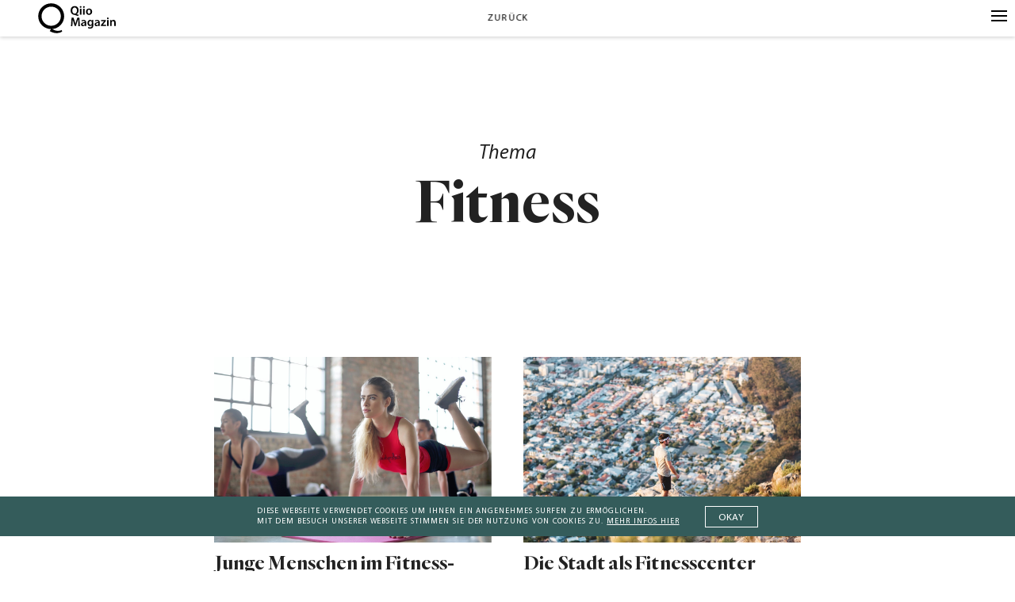

--- FILE ---
content_type: text/html; charset=UTF-8
request_url: https://www.qiio.de/tag/fitness/
body_size: 17998
content:
<!DOCTYPE html>
<html lang="de" class="no-js">

<head>
	<meta charset="UTF-8" />
    <meta name="viewport" content="width=device-width, initial-scale=1, maximum-scale=1, user-scalable=0"/> <!--320-->
    <meta name="facebook-domain-verification" content="fxid8b1mkglw5qrx2sqhcaqq9lmhvs" />
	

    <script>
        var html = document.getElementsByClassName('no-js'); for (var i = 0; i < html.length; i++) { html[i].className = 'js'; }
    </script>
    
	<meta name='robots' content='index, follow, max-image-preview:large, max-snippet:-1, max-video-preview:-1' />
<meta http-equiv="X-UA-Compatible" content="IE=Edge" />
	<!-- This site is optimized with the Yoast SEO plugin v20.0 - https://yoast.com/wordpress/plugins/seo/ -->
	<title>Fitness Archives | Qiio Magazin</title>
	<link rel="canonical" href="https://www.qiio.de/tag/fitness/" />
	<meta property="og:locale" content="de_DE" />
	<meta property="og:type" content="article" />
	<meta property="og:title" content="Fitness Archives | Qiio Magazin" />
	<meta property="og:url" content="https://www.qiio.de/tag/fitness/" />
	<meta property="og:site_name" content="Qiio Magazin" />
	<meta property="og:image" content="https://i0.wp.com/www.qiio.de/wp-content/uploads/2018/01/Automation-05-1.jpg?fit=2400%2C1350&quality=100&strip=all&ssl=1" />
	<meta property="og:image:width" content="2400" />
	<meta property="og:image:height" content="1350" />
	<meta property="og:image:type" content="image/jpeg" />
	<meta name="twitter:card" content="summary_large_image" />
	<meta name="twitter:site" content="@QiioMag" />
	<script type="application/ld+json" class="yoast-schema-graph">{"@context":"https://schema.org","@graph":[{"@type":"CollectionPage","@id":"https://www.qiio.de/tag/fitness/","url":"https://www.qiio.de/tag/fitness/","name":"Fitness Archives | Qiio Magazin","isPartOf":{"@id":"https://www.qiio.de/#website"},"primaryImageOfPage":{"@id":"https://www.qiio.de/tag/fitness/#primaryimage"},"image":{"@id":"https://www.qiio.de/tag/fitness/#primaryimage"},"thumbnailUrl":"https://i0.wp.com/www.qiio.de/wp-content/uploads/2022/01/kindheit_fitnesswahn.jpeg?fit=1500%2C1000&quality=100&strip=all&ssl=1","breadcrumb":{"@id":"https://www.qiio.de/tag/fitness/#breadcrumb"},"inLanguage":"de"},{"@type":"ImageObject","inLanguage":"de","@id":"https://www.qiio.de/tag/fitness/#primaryimage","url":"https://i0.wp.com/www.qiio.de/wp-content/uploads/2022/01/kindheit_fitnesswahn.jpeg?fit=1500%2C1000&quality=100&strip=all&ssl=1","contentUrl":"https://i0.wp.com/www.qiio.de/wp-content/uploads/2022/01/kindheit_fitnesswahn.jpeg?fit=1500%2C1000&quality=100&strip=all&ssl=1","width":1500,"height":1000},{"@type":"BreadcrumbList","@id":"https://www.qiio.de/tag/fitness/#breadcrumb","itemListElement":[{"@type":"ListItem","position":1,"name":"Home","item":"https://www.qiio.de/"},{"@type":"ListItem","position":2,"name":"Fitness"}]},{"@type":"WebSite","@id":"https://www.qiio.de/#website","url":"https://www.qiio.de/","name":"Qiio Magazin","description":"","potentialAction":[{"@type":"SearchAction","target":{"@type":"EntryPoint","urlTemplate":"https://www.qiio.de/?s={search_term_string}"},"query-input":"required name=search_term_string"}],"inLanguage":"de"}]}</script>
	<!-- / Yoast SEO plugin. -->


<link rel='dns-prefetch' href='//v0.wordpress.com' />
<link rel='dns-prefetch' href='//i0.wp.com' />
<link rel="alternate" type="application/rss+xml" title="Qiio Magazin &raquo; Feed" href="https://www.qiio.de/feed/" />
<link rel="alternate" type="application/rss+xml" title="Qiio Magazin &raquo; Kommentar-Feed" href="https://www.qiio.de/comments/feed/" />
<link rel="alternate" type="application/rss+xml" title="Qiio Magazin &raquo; Fitness Schlagwort-Feed" href="https://www.qiio.de/tag/fitness/feed/" />
<link rel='stylesheet' id='wp-block-library-css' href='https://www.qiio.de/wp-includes/css/dist/block-library/style.min.css?ver=3103876546cbe23193445114047404de' type='text/css' media='all' />
<style id='wp-block-library-inline-css' type='text/css'>
.has-text-align-justify{text-align:justify;}
</style>
<link rel='stylesheet' id='mediaelement-css' href='https://www.qiio.de/wp-includes/js/mediaelement/mediaelementplayer-legacy.min.css?ver=4.2.17' type='text/css' media='all' />
<link rel='stylesheet' id='wp-mediaelement-css' href='https://www.qiio.de/wp-includes/js/mediaelement/wp-mediaelement.min.css?ver=3103876546cbe23193445114047404de' type='text/css' media='all' />
<style id='classic-theme-styles-inline-css' type='text/css'>
/*! This file is auto-generated */
.wp-block-button__link{color:#fff;background-color:#32373c;border-radius:9999px;box-shadow:none;text-decoration:none;padding:calc(.667em + 2px) calc(1.333em + 2px);font-size:1.125em}.wp-block-file__button{background:#32373c;color:#fff;text-decoration:none}
</style>
<style id='global-styles-inline-css' type='text/css'>
body{--wp--preset--color--black: #000000;--wp--preset--color--cyan-bluish-gray: #abb8c3;--wp--preset--color--white: #ffffff;--wp--preset--color--pale-pink: #f78da7;--wp--preset--color--vivid-red: #cf2e2e;--wp--preset--color--luminous-vivid-orange: #ff6900;--wp--preset--color--luminous-vivid-amber: #fcb900;--wp--preset--color--light-green-cyan: #7bdcb5;--wp--preset--color--vivid-green-cyan: #00d084;--wp--preset--color--pale-cyan-blue: #8ed1fc;--wp--preset--color--vivid-cyan-blue: #0693e3;--wp--preset--color--vivid-purple: #9b51e0;--wp--preset--gradient--vivid-cyan-blue-to-vivid-purple: linear-gradient(135deg,rgba(6,147,227,1) 0%,rgb(155,81,224) 100%);--wp--preset--gradient--light-green-cyan-to-vivid-green-cyan: linear-gradient(135deg,rgb(122,220,180) 0%,rgb(0,208,130) 100%);--wp--preset--gradient--luminous-vivid-amber-to-luminous-vivid-orange: linear-gradient(135deg,rgba(252,185,0,1) 0%,rgba(255,105,0,1) 100%);--wp--preset--gradient--luminous-vivid-orange-to-vivid-red: linear-gradient(135deg,rgba(255,105,0,1) 0%,rgb(207,46,46) 100%);--wp--preset--gradient--very-light-gray-to-cyan-bluish-gray: linear-gradient(135deg,rgb(238,238,238) 0%,rgb(169,184,195) 100%);--wp--preset--gradient--cool-to-warm-spectrum: linear-gradient(135deg,rgb(74,234,220) 0%,rgb(151,120,209) 20%,rgb(207,42,186) 40%,rgb(238,44,130) 60%,rgb(251,105,98) 80%,rgb(254,248,76) 100%);--wp--preset--gradient--blush-light-purple: linear-gradient(135deg,rgb(255,206,236) 0%,rgb(152,150,240) 100%);--wp--preset--gradient--blush-bordeaux: linear-gradient(135deg,rgb(254,205,165) 0%,rgb(254,45,45) 50%,rgb(107,0,62) 100%);--wp--preset--gradient--luminous-dusk: linear-gradient(135deg,rgb(255,203,112) 0%,rgb(199,81,192) 50%,rgb(65,88,208) 100%);--wp--preset--gradient--pale-ocean: linear-gradient(135deg,rgb(255,245,203) 0%,rgb(182,227,212) 50%,rgb(51,167,181) 100%);--wp--preset--gradient--electric-grass: linear-gradient(135deg,rgb(202,248,128) 0%,rgb(113,206,126) 100%);--wp--preset--gradient--midnight: linear-gradient(135deg,rgb(2,3,129) 0%,rgb(40,116,252) 100%);--wp--preset--font-size--small: 13px;--wp--preset--font-size--medium: 20px;--wp--preset--font-size--large: 36px;--wp--preset--font-size--x-large: 42px;--wp--preset--spacing--20: 0.44rem;--wp--preset--spacing--30: 0.67rem;--wp--preset--spacing--40: 1rem;--wp--preset--spacing--50: 1.5rem;--wp--preset--spacing--60: 2.25rem;--wp--preset--spacing--70: 3.38rem;--wp--preset--spacing--80: 5.06rem;--wp--preset--shadow--natural: 6px 6px 9px rgba(0, 0, 0, 0.2);--wp--preset--shadow--deep: 12px 12px 50px rgba(0, 0, 0, 0.4);--wp--preset--shadow--sharp: 6px 6px 0px rgba(0, 0, 0, 0.2);--wp--preset--shadow--outlined: 6px 6px 0px -3px rgba(255, 255, 255, 1), 6px 6px rgba(0, 0, 0, 1);--wp--preset--shadow--crisp: 6px 6px 0px rgba(0, 0, 0, 1);}:where(.is-layout-flex){gap: 0.5em;}:where(.is-layout-grid){gap: 0.5em;}body .is-layout-flex{display: flex;}body .is-layout-flex{flex-wrap: wrap;align-items: center;}body .is-layout-flex > *{margin: 0;}body .is-layout-grid{display: grid;}body .is-layout-grid > *{margin: 0;}:where(.wp-block-columns.is-layout-flex){gap: 2em;}:where(.wp-block-columns.is-layout-grid){gap: 2em;}:where(.wp-block-post-template.is-layout-flex){gap: 1.25em;}:where(.wp-block-post-template.is-layout-grid){gap: 1.25em;}.has-black-color{color: var(--wp--preset--color--black) !important;}.has-cyan-bluish-gray-color{color: var(--wp--preset--color--cyan-bluish-gray) !important;}.has-white-color{color: var(--wp--preset--color--white) !important;}.has-pale-pink-color{color: var(--wp--preset--color--pale-pink) !important;}.has-vivid-red-color{color: var(--wp--preset--color--vivid-red) !important;}.has-luminous-vivid-orange-color{color: var(--wp--preset--color--luminous-vivid-orange) !important;}.has-luminous-vivid-amber-color{color: var(--wp--preset--color--luminous-vivid-amber) !important;}.has-light-green-cyan-color{color: var(--wp--preset--color--light-green-cyan) !important;}.has-vivid-green-cyan-color{color: var(--wp--preset--color--vivid-green-cyan) !important;}.has-pale-cyan-blue-color{color: var(--wp--preset--color--pale-cyan-blue) !important;}.has-vivid-cyan-blue-color{color: var(--wp--preset--color--vivid-cyan-blue) !important;}.has-vivid-purple-color{color: var(--wp--preset--color--vivid-purple) !important;}.has-black-background-color{background-color: var(--wp--preset--color--black) !important;}.has-cyan-bluish-gray-background-color{background-color: var(--wp--preset--color--cyan-bluish-gray) !important;}.has-white-background-color{background-color: var(--wp--preset--color--white) !important;}.has-pale-pink-background-color{background-color: var(--wp--preset--color--pale-pink) !important;}.has-vivid-red-background-color{background-color: var(--wp--preset--color--vivid-red) !important;}.has-luminous-vivid-orange-background-color{background-color: var(--wp--preset--color--luminous-vivid-orange) !important;}.has-luminous-vivid-amber-background-color{background-color: var(--wp--preset--color--luminous-vivid-amber) !important;}.has-light-green-cyan-background-color{background-color: var(--wp--preset--color--light-green-cyan) !important;}.has-vivid-green-cyan-background-color{background-color: var(--wp--preset--color--vivid-green-cyan) !important;}.has-pale-cyan-blue-background-color{background-color: var(--wp--preset--color--pale-cyan-blue) !important;}.has-vivid-cyan-blue-background-color{background-color: var(--wp--preset--color--vivid-cyan-blue) !important;}.has-vivid-purple-background-color{background-color: var(--wp--preset--color--vivid-purple) !important;}.has-black-border-color{border-color: var(--wp--preset--color--black) !important;}.has-cyan-bluish-gray-border-color{border-color: var(--wp--preset--color--cyan-bluish-gray) !important;}.has-white-border-color{border-color: var(--wp--preset--color--white) !important;}.has-pale-pink-border-color{border-color: var(--wp--preset--color--pale-pink) !important;}.has-vivid-red-border-color{border-color: var(--wp--preset--color--vivid-red) !important;}.has-luminous-vivid-orange-border-color{border-color: var(--wp--preset--color--luminous-vivid-orange) !important;}.has-luminous-vivid-amber-border-color{border-color: var(--wp--preset--color--luminous-vivid-amber) !important;}.has-light-green-cyan-border-color{border-color: var(--wp--preset--color--light-green-cyan) !important;}.has-vivid-green-cyan-border-color{border-color: var(--wp--preset--color--vivid-green-cyan) !important;}.has-pale-cyan-blue-border-color{border-color: var(--wp--preset--color--pale-cyan-blue) !important;}.has-vivid-cyan-blue-border-color{border-color: var(--wp--preset--color--vivid-cyan-blue) !important;}.has-vivid-purple-border-color{border-color: var(--wp--preset--color--vivid-purple) !important;}.has-vivid-cyan-blue-to-vivid-purple-gradient-background{background: var(--wp--preset--gradient--vivid-cyan-blue-to-vivid-purple) !important;}.has-light-green-cyan-to-vivid-green-cyan-gradient-background{background: var(--wp--preset--gradient--light-green-cyan-to-vivid-green-cyan) !important;}.has-luminous-vivid-amber-to-luminous-vivid-orange-gradient-background{background: var(--wp--preset--gradient--luminous-vivid-amber-to-luminous-vivid-orange) !important;}.has-luminous-vivid-orange-to-vivid-red-gradient-background{background: var(--wp--preset--gradient--luminous-vivid-orange-to-vivid-red) !important;}.has-very-light-gray-to-cyan-bluish-gray-gradient-background{background: var(--wp--preset--gradient--very-light-gray-to-cyan-bluish-gray) !important;}.has-cool-to-warm-spectrum-gradient-background{background: var(--wp--preset--gradient--cool-to-warm-spectrum) !important;}.has-blush-light-purple-gradient-background{background: var(--wp--preset--gradient--blush-light-purple) !important;}.has-blush-bordeaux-gradient-background{background: var(--wp--preset--gradient--blush-bordeaux) !important;}.has-luminous-dusk-gradient-background{background: var(--wp--preset--gradient--luminous-dusk) !important;}.has-pale-ocean-gradient-background{background: var(--wp--preset--gradient--pale-ocean) !important;}.has-electric-grass-gradient-background{background: var(--wp--preset--gradient--electric-grass) !important;}.has-midnight-gradient-background{background: var(--wp--preset--gradient--midnight) !important;}.has-small-font-size{font-size: var(--wp--preset--font-size--small) !important;}.has-medium-font-size{font-size: var(--wp--preset--font-size--medium) !important;}.has-large-font-size{font-size: var(--wp--preset--font-size--large) !important;}.has-x-large-font-size{font-size: var(--wp--preset--font-size--x-large) !important;}
.wp-block-navigation a:where(:not(.wp-element-button)){color: inherit;}
:where(.wp-block-post-template.is-layout-flex){gap: 1.25em;}:where(.wp-block-post-template.is-layout-grid){gap: 1.25em;}
:where(.wp-block-columns.is-layout-flex){gap: 2em;}:where(.wp-block-columns.is-layout-grid){gap: 2em;}
.wp-block-pullquote{font-size: 1.5em;line-height: 1.6;}
</style>
<link rel='stylesheet' id='bc_rb_global_style-css' href='https://www.qiio.de/wp-content/plugins/random-banner/assets/style/bc_rb_global.css?ver=4.1.10' type='text/css' media='all' />
<link rel='stylesheet' id='bc_rb_animate-css' href='https://www.qiio.de/wp-content/plugins/random-banner/assets/style/animate.css?ver=4.1.10' type='text/css' media='all' />
<link rel='stylesheet' id='owl.carousel-style-css' href='https://www.qiio.de/wp-content/plugins/random-banner/assets/style/owl.carousel.css?ver=4.1.10' type='text/css' media='all' />
<link rel='stylesheet' id='owl.carousel-default-css' href='https://www.qiio.de/wp-content/plugins/random-banner/assets/style/owl.theme.default.css?ver=4.1.10' type='text/css' media='all' />
<link rel='stylesheet' id='owl.carousel-transitions-css' href='https://www.qiio.de/wp-content/plugins/random-banner/assets/style/owl.transitions.css?ver=4.1.10' type='text/css' media='all' />
<link rel='stylesheet' id='math-captcha-frontend-css' href='https://www.qiio.de/wp-content/plugins/wp-math-captcha/css/frontend.css?ver=3103876546cbe23193445114047404de' type='text/css' media='all' />
<link rel='stylesheet' id='qiio-style-css' href='https://www.qiio.de/wp-content/themes/qiio/main.css?ver=1706106523' type='text/css' media='all' />
<script type="text/javascript" src="https://www.qiio.de/wp-includes/js/jquery/jquery.min.js?ver=3.7.1" id="jquery-core-js"></script>
<script type="text/javascript" src="https://www.qiio.de/wp-includes/js/jquery/jquery-migrate.min.js?ver=3.4.1" id="jquery-migrate-js"></script>
<script type="text/javascript" src="https://www.qiio.de/wp-content/plugins/wp-scroll-depth/js/jquery-scrolldepth/jquery.scrolldepth.min.js?ver=3103876546cbe23193445114047404de" id="jquery.scrolldepth-js"></script>
<script type="text/javascript" id="wp-statistics-tracker-js-extra">
/* <![CDATA[ */
var WP_Statistics_Tracker_Object = {"hitRequestUrl":"https:\/\/www.qiio.de\/wp-json\/wp-statistics\/v2\/hit?wp_statistics_hit_rest=yes&track_all=0&current_page_type=post_tag&current_page_id=453&search_query&page_uri=L3RhZy9maXRuZXNzLw=","keepOnlineRequestUrl":"https:\/\/www.qiio.de\/wp-json\/wp-statistics\/v2\/online?wp_statistics_hit_rest=yes&track_all=0&current_page_type=post_tag&current_page_id=453&search_query&page_uri=L3RhZy9maXRuZXNzLw=","option":{"dntEnabled":false,"cacheCompatibility":"1"}};
/* ]]> */
</script>
<script type="text/javascript" src="https://www.qiio.de/wp-content/plugins/wp-statistics/assets/js/tracker.js?ver=3103876546cbe23193445114047404de" id="wp-statistics-tracker-js"></script>
<script type="text/javascript" src="https://www.qiio.de/wp-content/themes/qiio/lib/scripts/infinitescroll.js?ver=3103876546cbe23193445114047404de" id="infinitescroll-js"></script>
<script type="text/javascript" src="https://www.qiio.de/wp-content/themes/qiio/lib/scripts/rem.min.js?ver=3103876546cbe23193445114047404de" id="remmin-js"></script>
<script type="text/javascript" id="qiiolocalize-js-extra">
/* <![CDATA[ */
var localizedstring = {"defaultMail":"Mail","defaultName":"Name","defaultURL":"Webseite (optional)","doneText":"Hier endet die Reise.","loadingText":"Weitere Artikel laden","mycomment":"Mein Kommentar","myresponse":"Meine Antwort","noComment":"Du hast vergessen, einen Kommentar zu schreiben.","noMail":"Bitte gib deine Mail-Adresse an","noName":"Bitte gib deinen Namen an","on":"auf","respond":"Hinterlasse einen Kommentar","respondReply":"Hinterlasse einen Kommentar f\u00fcr","search":"Suche","send":"senden","wrongMail":"Bitte gib eine g\u00fcltige Mail-Adresse an","wrongURL":"Bitte gib eine g\u00fcltige URL an","ajax_url":"https:\/\/www.qiio.de\/wp-admin\/admin-ajax.php"};
/* ]]> */
</script>
<script type="text/javascript" src="https://www.qiio.de/wp-content/themes/qiio/lib/scripts/script.common.js?ver=1637028207" id="qiiolocalize-js"></script>
<link rel="https://api.w.org/" href="https://www.qiio.de/wp-json/" /><link rel="alternate" type="application/json" href="https://www.qiio.de/wp-json/wp/v2/tags/453" /><link rel="EditURI" type="application/rsd+xml" title="RSD" href="https://www.qiio.de/xmlrpc.php?rsd" />

<script>
	jQuery( document ).ready(function(){
		jQuery.scrollDepth({
			elements: [''],
			percentage: true,
			userTiming: true,
			pixelDepth: false,
			nonInteraction: false,
			gtmOverride: false,
	});
});
</script>
	<style>img#wpstats{display:none}</style>
		<!-- Analytics by WP Statistics v14.1.4 - https://wp-statistics.com/ -->
	
	<link rel="apple-touch-icon" sizes="180x180" href="https://www.qiio.de/wp-content/themes/qiio/lib/img/icons/apple-touch-icon.png">
	<link rel="icon" type="image/png" sizes="32x32" href="https://www.qiio.de/wp-content/themes/qiio/lib/img/icons/favicon-32x32.png">
	<link rel="icon" type="image/png" sizes="16x16" href="https://www.qiio.de/wp-content/themes/qiio/lib/img/icons/favicon-16x16.png">
	<link rel="manifest" href="https://www.qiio.de/wp-content/themes/qiio/lib/img/icons/manifest.json">
	<link rel="mask-icon" href="https://www.qiio.de/wp-content/themes/qiio/lib/img/icons/safari-pinned-tab.svg" color="#3c5a5a">
	<link rel="shortcut icon" href="https://www.qiio.de/wp-content/themes/qiio/lib/img/icons/favicon.ico">
	<meta name="msapplication-config" content="https://www.qiio.de/wp-content/themes/qiio/lib/img/icons/browserconfig.xml">
	<meta name="theme-color" content="#ffffff">
	<meta name="google-site-verification" content="9lJ_KFxJlqC5O0qGWsvS5Q4fRP-S6jmXtanefE9ZDlg" />

<style type="text/css" id="wp-custom-css">.bc_random_banner img{ width: 100%;margin-bottom: 60px;}</style>
</head>

    



<body class="archive tag tag-fitness tag-453  menu-bg--white menu--dark footer--bg-white footer--dark">

    <!-- regex: <style>(.*?)<\/style> -->
    <!-- vector-effect="non-scaling-stroke" -->
    <svg style="display:none" xmlns="http://www.w3.org/2000/svg"><symbol viewBox="0 0 16 16" id="i-db-logo"><title>db-logo</title><path d="M12.478 3.838H9.605l-6.082 8.331h2.874l6.081-8.331zM2.239 2.24h11.509v11.518H2.239V2.24zM16 0H0v16h16V0z" fill="#3c5a5a" fill-rule="nonzero"/></symbol><symbol viewBox="0 0 20 20" id="i-facebook-like"><title>facebook-like</title><path d="M15.073 10.173h-.595a.86.86 0 0 0 .863-.863v-.096a.86.86 0 0 0-.863-.863h-1.592c2.531-3.107.288-4.622-.23-3.778-.709 1.17-1.841 1.899-2.723 2.608a63.887 63.887 0 0 0-1.995 1.668H6.865v4.987h.94c.383 1.055 1.457 1.822 2.742 1.822h3.107a.86.86 0 0 0 .863-.863v-.096a.86.86 0 0 0-.863-.863h.805a.86.86 0 0 0 .863-.863v-.096a.86.86 0 0 0-.863-.863h.595a.86.86 0 0 0 .863-.863v-.096a.837.837 0 0 0-.844-.882zM4.083 9.31v4.065c0 .269.21.48.479.48h1.515V8.831H4.562a.473.473 0 0 0-.479.479zm.998 3.146c.229 0 .421.191.421.421 0 .23-.192.421-.421.421a.425.425 0 0 1-.422-.421.424.424 0 0 1 .422-.421z" fill="#fff" fill-rule="nonzero"/></symbol><symbol viewBox="0 0 20 20" id="i-hamburger"><title>hamburger</title><path d="M20 16.5H0v-1h20v1zm0-6H0v-1h20v1zm0-6H0v-1h20v1z" fill="#fff"/></symbol><symbol viewBox="0 0 600 600" id="i-logo"><title>logo</title><path class="st0" d="M335.1 508.9v-37.4c52-8.2 94.2-33.6 126.6-76.4 32.3-42 48.5-93.7 48.5-155 0-68.8-19.7-124.9-59.1-168.4-18.6-20.8-40.8-37-66.6-48.5S330.5 6 300 6c-61 0-111.1 21.6-150.6 64.7-39.7 43.8-59.6 100.3-59.6 169.5 0 62.1 16.2 114.5 48.5 157.2 32.3 42 75.1 66.7 128.2 74.2v24c0 64.3 39.4 96.5 118.2 96.5h18.4v-12.8c-45.3-.1-68-23.5-68-70.4m-175-225.8v-85.9c0-55.4 13-99 39-130.7 26-31.8 59.6-47.7 100.6-47.7s74.7 15.9 100.9 47.7c26.2 31.8 39.3 75.3 39.3 130.7v85.9c0 55.4-13.1 99-39.3 130.8-26.2 31.8-59.8 47.7-100.9 47.7s-74.6-15.9-100.6-47.7c-26-31.8-39-75.4-39-130.8"/><path class="st0" d="M277 407.2c7.4 7.3 16.3 10.9 26.5 10.9s18.8-3.6 25.9-10.9c7.1-7.3 10.6-16.1 10.6-26.5 0-10.4-3.5-19.1-10.6-26.2-7.1-7.1-15.8-10.6-26.2-10.6s-19.2 3.5-26.5 10.6c-7.3 7.1-10.9 15.8-10.9 26.2 0 10.4 3.7 19.3 11.2 26.5"/></symbol><symbol viewBox="0 0 14 14" id="i-lupe"><title>lupe</title><path class="st0" d="M13.6 12.8l-3.4-3.4c.8-1 1.4-2.3 1.4-3.7C11.6 2.6 9 0 5.9 0S.1 2.6.1 5.7s2.6 5.7 5.7 5.7c1.3 0 2.4-.4 3.4-1.1l3.4 3.4c.3.3.7.3 1 0 .3-.2.3-.6 0-.9zm-7.7-2.5c-2.5 0-4.5-2-4.5-4.5s2-4.5 4.5-4.5 4.5 2 4.5 4.5-2 4.5-4.5 4.5z"/></symbol><symbol viewBox="0 0 14 14" id="i-overview_icon"><title>overview_icon</title><path class="st0" d="M1.3 0C.9 0 .7.3.7.6v12.8c0 .3.3.6.6.6s.6-.3.6-.6V.6c0-.3-.3-.6-.6-.6zM7 0c-.3 0-.6.3-.6.6v12.8c0 .3.3.6.6.6s.6-.3.6-.6V.6C7.6.3 7.3 0 7 0zM12.7 0c-.3 0-.6.3-.6.6v12.8c0 .3.3.6.6.6s.6-.3.6-.6V.6c0-.3-.2-.6-.6-.6z"/></symbol><symbol viewBox="0 0 14 14" id="i-overview"><title>overview</title><path class="st0" d="M1.3 0C.9 0 .7.3.7.6v12.8c0 .3.3.6.6.6s.6-.3.6-.6V.6c0-.3-.3-.6-.6-.6zM7 0c-.3 0-.6.3-.6.6v12.8c0 .3.3.6.6.6s.6-.3.6-.6V.6C7.6.3 7.3 0 7 0zM12.7 0c-.3 0-.6.3-.6.6v12.8c0 .3.3.6.6.6s.6-.3.6-.6V.6c0-.3-.2-.6-.6-.6z"/></symbol><symbol viewBox="0 0 20 20" id="i-plus"><title>plus</title><path class="st0" d="M20 9.5h-9.5V0h-1v9.5H0v1h9.5V20h1v-9.5H20z"/></symbol><symbol viewBox="0 0 50 25" id="i-slider-arrow-down"><title>slider-arrow-down</title><path vector-effect="non-scaling-stroke" d="M46.92 1.54L25 23.46 3.08 1.54" fill="none" stroke="#000" stroke-width="2"/></symbol><symbol viewBox="0 0 25 50" id="i-slider-arrow-left"><title>slider-arrow-left</title><path d="M23.46 46.92L1.54 25 23.46 3.08" fill="none" stroke="#000"/></symbol><symbol viewBox="0 0 25 50" id="i-slider-arrow-right"><title>slider-arrow-right</title><path d="M1.54 3.08L23.46 25 1.54 46.92" fill="none" stroke="#000"/></symbol><symbol viewBox="0 0 20 20" id="i-twitter"><title>twitter</title><path d="M16.963 5.681a5.714 5.714 0 0 1-1.641.45 2.863 2.863 0 0 0 1.256-1.581 5.725 5.725 0 0 1-1.814.694 2.86 2.86 0 0 0-4.869 2.605 8.108 8.108 0 0 1-5.888-2.985 2.861 2.861 0 0 0 .884 3.815 2.848 2.848 0 0 1-1.294-.358c-.031 1.324.918 2.562 2.292 2.838a2.88 2.88 0 0 1-1.291.049 2.86 2.86 0 0 0 2.669 1.984 5.75 5.75 0 0 1-4.23 1.183 8.087 8.087 0 0 0 4.38 1.283c5.304 0 8.301-4.48 8.12-8.498a5.813 5.813 0 0 0 1.426-1.479" fill="#fff" fill-rule="nonzero"/></symbol></svg>

    <div class="wrapper">
        
       
        <div class="menu-bar header">    
            <div class="header-left">
                <a class="header-logo menu-item" href="https://www.qiio.de">
                    <svg version="1.1" id="Ebene_1" xmlns="http://www.w3.org/2000/svg" xmlns:xlink="http://www.w3.org/1999/xlink" x="0px" y="0px"
	 viewBox="0 0 93.5 36.5" style="enable-background:new 0 0 93.5 36.5;" xml:space="preserve">
<style type="text/css">
	.st0{display:none;}
</style>
<g id="Ebene_1_00000065044758925606310680000008438521695250880181_">
	<path class="st0" d="M0,15.7C0.1,7,7.2-0.1,15.9,0s15.8,7.2,15.7,15.9c-0.1,8.7-7.2,15.8-15.9,15.7S-0.1,24.5,0,15.7L0,15.7
		 M4,15.8c0,6.6,5.2,11.9,11.8,12c6.6,0,11.9-5.2,12-11.8c0-6.6-5.2-11.9-11.8-12l0,0C9.4,3.9,4,9.2,4,15.8L4,15.8"/>
	<polygon class="st0" points="14.6,34.6 15,36.5 30.6,33.9 30,30 	"/>
	<path d="M28.5,32.5c-0.9,0.4-4.1,1.8-7.9,0.5c-2.2-0.7-3.7-2-4.4-2.8c-0.7,1.2-1.4,2.4-2.1,3.6c1.3,0.8,5.6,3.3,10.8,2.2
		c1.7-0.3,3.1-1,4.1-1.6C28.8,33.8,28.7,33.2,28.5,32.5z"/>
	<path d="M15.8,0.2c-8.6,0-15.6,7-15.6,15.6c0,8.6,7,15.6,15.6,15.6c8.6,0,15.6-7,15.6-15.6C31.4,7.2,24.4,0.2,15.8,0.2z M24,24
		c-2.1,2.1-5,3.4-8.2,3.4c-3.2,0-6.1-1.3-8.2-3.4c-2.1-2.1-3.4-5-3.4-8.2c0-3.2,1.3-6.1,3.4-8.2c2.1-2.1,5-3.4,8.2-3.4
		c3.2,0,6.1,1.3,8.2,3.4c2.1,2.1,3.4,5,3.4,8.2C27.4,19,26.1,21.9,24,24z"/>
	<path d="M48.3,15.6c-1.3-0.4-2.7-0.8-4-1.3c-0.2-0.1-0.4-0.1-0.7-0.2c-2.3-0.1-4.4-1.9-4.4-5.2c0-3.2,1.9-5.4,4.9-5.4
		c2.9,0,4.7,2.2,4.7,5.1c0,2.4-1.1,4.1-2.6,4.7v0.1c0.9,0.2,1.9,0.5,2.7,0.6L48.3,15.6z M46.8,8.9c0-1.9-0.9-3.7-2.8-3.7
		c-1.8,0-2.8,1.8-2.8,3.8s1,3.7,2.8,3.7S46.8,11,46.8,8.9z"/>
	<path d="M52.3,4.6c0,0.5-0.4,1-1,1c0,0,0,0-0.1,0c-0.6,0-1-0.5-1-1.1s0.5-1,1.1-1C51.9,3.6,52.3,4.1,52.3,4.6z M50.4,14V6.7h1.9V14
		C52.2,14,50.4,14,50.4,14z"/>
	<path d="M56.2,4.6c0,0.6-0.4,1.1-1,1.1s-1.1-0.4-1.1-1s0.4-1.1,1-1.1l0,0C55.7,3.6,56.2,4,56.2,4.6L56.2,4.6z M54.2,14V6.7h1.9V14
		C56.1,14,54.2,14,54.2,14z"/>
	<path d="M65.1,10.3c0,2.7-1.9,3.9-3.8,3.9c-2.1,0-3.7-1.4-3.7-3.8s1.6-3.9,3.8-3.9C63.6,6.5,65.1,8,65.1,10.3z M59.5,10.3
		c0,1.4,0.7,2.5,1.8,2.5s1.8-1,1.8-2.5c0-1.1-0.5-2.5-1.8-2.5C60.1,7.8,59.5,9.1,59.5,10.3L59.5,10.3z"/>
	<path d="M48.4,23.6c-0.1-1.3-0.1-2.9-0.1-4.3h-0.1c-0.3,1.2-0.8,2.6-1.2,3.9l-1.5,4.4h-1.4l-1.4-4.3c-0.4-1.3-0.8-2.7-1-3.9l0,0
		c0,1.3-0.1,2.9-0.2,4.3l-0.2,4.1h-1.7l0.7-10.2h2.4l1.3,4.1c0.4,1.2,0.7,2.4,0.9,3.5l0,0c0.3-1.1,0.6-2.4,1-3.5l1.4-4.1h2.4
		l0.6,10.2h-1.8L48.4,23.6z"/>
	<path d="M57.9,25.9c0,0.6,0,1.2,0.1,1.8h-1.7l-0.1-0.8l0,0c-0.5,0.6-1.3,1-2.2,1c-1.2,0.1-2.2-0.8-2.3-2v-0.1
		c0-1.8,1.6-2.8,4.4-2.8v-0.1c0-0.5-0.2-1.3-1.5-1.3c-0.7,0-1.4,0.2-2,0.5l-0.4-1.2c0.8-0.4,1.7-0.7,2.7-0.6c2.3,0,3,1.5,3,3.1V25.9
		z M56.1,24.1c-1.3,0-2.6,0.3-2.6,1.4c0,0.5,0.3,1,0.9,1.1c0.1,0,0.1,0,0.2,0c0.7,0,1.2-0.4,1.5-1c0-0.1,0.1-0.3,0-0.4
		C56.1,25.2,56.1,24.1,56.1,24.1z"/>
	<path d="M66.5,26.6c0,1.5-0.3,2.6-1.1,3.3c-0.8,0.7-1.8,0.9-2.8,0.9c-0.9,0-1.8-0.2-2.6-0.6l0.4-1.4c0.7,0.4,1.4,0.6,2.1,0.6
		c1.2,0,2.1-0.6,2.1-2.2v-0.6l0,0c-0.5,0.7-1.3,1.1-2.1,1.1c-1.8,0-3.1-1.5-3.1-3.6c0-2.4,1.6-3.9,3.3-3.9c0.9,0,1.7,0.4,2.1,1.1
		l0,0l0.1-1h1.6c0,0.5-0.1,1.1-0.1,2.1L66.5,26.6z M64.7,23.3c0-0.2,0-0.3-0.1-0.5c-0.2-0.7-0.8-1.2-1.5-1.2c-1,0-1.8,0.9-1.8,2.4
		c0,1.2,0.6,2.3,1.8,2.3c0.7,0,1.3-0.5,1.5-1.1c0.1-0.2,0.1-0.4,0.1-0.6V23.3z"/>
	<path d="M74.2,25.9c0,0.6,0,1.2,0.1,1.8h-1.7l-0.1-0.8l0,0c-0.5,0.6-1.3,1-2.2,1c-1.2,0.1-2.2-0.8-2.3-2v-0.1
		c0-1.8,1.6-2.8,4.4-2.8v-0.1c0-0.5-0.2-1.3-1.5-1.3c-0.7,0-1.4,0.2-2,0.5l-0.4-1.2c0.8-0.4,1.7-0.7,2.7-0.6c2.3,0,3,1.5,3,3.1V25.9
		z M72.4,24.1c-1.3,0-2.6,0.3-2.6,1.4c0,0.5,0.3,1,0.9,1.1c0.1,0,0.1,0,0.2,0c0.7,0,1.2-0.4,1.5-1c0-0.1,0.1-0.3,0-0.4V24.1z"/>
	<path d="M75.5,26.6l2.8-3.5c0.4-0.4,0.7-0.8,1.1-1.2l0,0h-3.6v-1.5h5.8v1.1L78.9,25c-0.4,0.4-0.7,0.9-1.1,1.2l0,0h3.9v1.5h-6.2
		L75.5,26.6L75.5,26.6z"/>
	<path d="M85,18.3c0,0.6-0.4,1.1-1,1.1s-1.1-0.4-1.1-1s0.4-1.1,1-1.1l0,0C84.5,17.3,84.9,17.7,85,18.3L85,18.3z M83,27.7v-7.3h1.9
		v7.3H83z"/>
	<path d="M86.8,22.6c0-0.8,0-1.6-0.1-2.2h1.6l0.1,1.1l0,0c0.5-0.8,1.4-1.3,2.4-1.3c1.3,0,2.6,0.8,2.6,3.1v4.4h-1.9v-4.1
		c0-1.1-0.4-1.9-1.4-1.9c-0.7,0-1.2,0.5-1.4,1.1c-0.1,0.2-0.1,0.4-0.1,0.6v4.3h-1.9L86.8,22.6L86.8,22.6z"/>
</g>
</svg>                </a>
            </div>
                    
            <div class="menu-items header-right">
                       

                <a href="https://www.qiio.de/suche/" class="menu-item"><svg class="svg lupe" width="40" height="40"><use xlink:href="#i-lupe"></use></svg></a>
            </div>
        </div>
        
        <div class="menu-off-canvas">
            <div class="menu-off-canvas-container"><ul id="menu-off-canvas" class="menu"><li id="menu-item-124240" class="menu-item menu-item-type-post_type menu-item-object-page menu-item-124240"><a href="https://www.qiio.de/alle-kompendien/">Alle Kompendien</a></li>
<li id="menu-item-124241" class="menu-item menu-item-type-post_type menu-item-object-page menu-item-124241"><a href="https://www.qiio.de/suche/">Alle Artikel</a></li>
<li id="menu-item-104766" class="menu-item menu-item-type-post_type menu-item-object-page menu-item-104766"><a href="https://www.qiio.de/ueber-qiio/">Über Qiio</a></li>
<li id="menu-item-104764" class="menu-item menu-item-type-custom menu-item-object-custom menu-item-104764"><a href="https://www.qiio.de/events">Events</a></li>
<li id="menu-item-104765" class="menu-item menu-item-type-post_type menu-item-object-page menu-item-104765"><a href="https://www.qiio.de/autoren/">Autor:innen</a></li>
<li id="menu-item-111860" class="menu-item menu-item-type-post_type menu-item-object-page menu-item-111860"><a href="https://www.qiio.de/newsletter/">Newsletter</a></li>
<li id="menu-item-106313" class="menu-item menu-item-type-custom menu-item-object-custom menu-item-106313"><a href="http://www.facebook.com/qiiomag">Facebook</a></li>
<li id="menu-item-106314" class="menu-item menu-item-type-custom menu-item-object-custom menu-item-106314"><a href="http://twitter.com/qiiomag">Twitter</a></li>
<li id="menu-item-106315" class="menu-item menu-item-type-custom menu-item-object-custom menu-item-106315"><a href="https://www.instagram.com/qiiomag/">Instagram</a></li>
<li id="menu-item-104767" class="menu-item menu-item-type-post_type menu-item-object-page menu-item-104767"><a href="https://www.qiio.de/kontakt/">Kontakt</a></li>
<li id="menu-item-104768" class="menu-item menu-item-type-post_type menu-item-object-page menu-item-104768"><a href="https://www.qiio.de/impressum/">Impressum</a></li>
<li id="menu-item-104769" class="menu-item menu-item-type-post_type menu-item-object-page menu-item-privacy-policy menu-item-104769"><a rel="privacy-policy" href="https://www.qiio.de/datenschutz/">Datenschutz</a></li>
</ul></div>        </div>
        
        <div class="menu-off-canvas__button header-button">
            <span>
                <svg class="svg stroke" width="20" height="20">
                    <use xlink:href="#i-hamburger"></use>
                </svg>
            </span>
        </div>
        <div class="menu-bar middle-menu">
	<div class="menu-item">
<span class="goback">Zur&uuml;ck</span>	</div>
</div>
	<div class="section tag-archive archive">
	
<div class="archive-header has-no-bg-image">

	<div class="archive-fg">
		<div class="archive-type">Thema</div>
		<h1 class="artikel__title">Fitness</h1>
	</div>
</div>
	<div class="section list-posts recent-posts list-posts-3 list-posts-light further-search-posts">
		<div class="container">
			<div class="list" data-type="recent">

<div class="list-articles">
<div class="list-single">
	<div class="list-single-thumb">
		<a href="https://www.qiio.de/kindheit-im-fitness-wahn-warum-gen-z-sich-in-die-depression-trainiert/">
			<img width="400" height="300" alt="" class="lazy landscape related" sizes="(max-width: 1500px) 100vw, 1500px" data-orientation="landscape" loading="lazy" data-src="https://i0.wp.com/www.qiio.de/wp-content/uploads/2022/01/kindheit_fitnesswahn.jpeg?resize=400%2C300&amp;quality=100&amp;strip=all&amp;ssl=1" data-srcset="https://i0.wp.com/www.qiio.de/wp-content/uploads/2022/01/kindheit_fitnesswahn.jpeg?resize=400%2C300&amp;quality=100&amp;strip=all&amp;ssl=1 400w, https://i0.wp.com/www.qiio.de/wp-content/uploads/2022/01/kindheit_fitnesswahn.jpeg?zoom=2&amp;resize=400%2C300&amp;quality=100&amp;strip=all&amp;ssl=1 800w, https://i0.wp.com/www.qiio.de/wp-content/uploads/2022/01/kindheit_fitnesswahn.jpeg?zoom=3&amp;resize=400%2C300&amp;quality=100&amp;strip=all&amp;ssl=1 1200w" /><noscript><img width="400" height="300" alt="" class="lazy landscape related" sizes="(max-width: 1500px) 100vw, 1500px" data-orientation="landscape" src="https://i0.wp.com/www.qiio.de/wp-content/uploads/2022/01/kindheit_fitnesswahn.jpeg?resize=400%2C300&amp;quality=100&amp;strip=all&amp;ssl=1" srcset="https://i0.wp.com/www.qiio.de/wp-content/uploads/2022/01/kindheit_fitnesswahn.jpeg?resize=400%2C300&amp;quality=100&amp;strip=all&amp;ssl=1 400w, https://i0.wp.com/www.qiio.de/wp-content/uploads/2022/01/kindheit_fitnesswahn.jpeg?zoom=2&amp;resize=400%2C300&amp;quality=100&amp;strip=all&amp;ssl=1 800w, https://i0.wp.com/www.qiio.de/wp-content/uploads/2022/01/kindheit_fitnesswahn.jpeg?zoom=3&amp;resize=400%2C300&amp;quality=100&amp;strip=all&amp;ssl=1 1200w" /></noscript>		</a>
	</div>

	<div class="list-single-info">

		<div class="list-single-title"><h3 class="h4"><a href="https://www.qiio.de/kindheit-im-fitness-wahn-warum-gen-z-sich-in-die-depression-trainiert/">Junge Menschen im Fitness-Wahn – Warum Gen Z sich in die Depression trainiert</a></h3></div>



	</div>
</div>
<div class="list-single">
	<div class="list-single-thumb">
		<a href="https://www.qiio.de/die-stadt-als-fitnesscenter/">
			<img width="400" height="300" alt="" class="lazy landscape related" sizes="(max-width: 1500px) 100vw, 1500px" data-orientation="landscape" loading="lazy" data-src="https://i0.wp.com/www.qiio.de/wp-content/uploads/2018/06/kym-ellis_stadt-fitness.jpg?resize=400%2C300&amp;quality=100&amp;strip=all&amp;ssl=1" data-srcset="https://i0.wp.com/www.qiio.de/wp-content/uploads/2018/06/kym-ellis_stadt-fitness.jpg?resize=400%2C300&amp;quality=100&amp;strip=all&amp;ssl=1 400w, https://i0.wp.com/www.qiio.de/wp-content/uploads/2018/06/kym-ellis_stadt-fitness.jpg?zoom=2&amp;resize=400%2C300&amp;quality=100&amp;strip=all&amp;ssl=1 800w, https://i0.wp.com/www.qiio.de/wp-content/uploads/2018/06/kym-ellis_stadt-fitness.jpg?zoom=3&amp;resize=400%2C300&amp;quality=100&amp;strip=all&amp;ssl=1 1200w" /><noscript><img width="400" height="300" alt="" class="lazy landscape related" sizes="(max-width: 1500px) 100vw, 1500px" data-orientation="landscape" src="https://i0.wp.com/www.qiio.de/wp-content/uploads/2018/06/kym-ellis_stadt-fitness.jpg?resize=400%2C300&amp;quality=100&amp;strip=all&amp;ssl=1" srcset="https://i0.wp.com/www.qiio.de/wp-content/uploads/2018/06/kym-ellis_stadt-fitness.jpg?resize=400%2C300&amp;quality=100&amp;strip=all&amp;ssl=1 400w, https://i0.wp.com/www.qiio.de/wp-content/uploads/2018/06/kym-ellis_stadt-fitness.jpg?zoom=2&amp;resize=400%2C300&amp;quality=100&amp;strip=all&amp;ssl=1 800w, https://i0.wp.com/www.qiio.de/wp-content/uploads/2018/06/kym-ellis_stadt-fitness.jpg?zoom=3&amp;resize=400%2C300&amp;quality=100&amp;strip=all&amp;ssl=1 1200w" /></noscript>		</a>
	</div>

	<div class="list-single-info">

		<div class="list-single-title"><h3 class="h4"><a href="https://www.qiio.de/die-stadt-als-fitnesscenter/">Die Stadt als Fitnesscenter</a></h3></div>



	</div>
</div>
			</div>

		</div>
	</div>


<section class="module-newsletter mc_embed_signup">
	<div class="module-newsletter-bg cover">
		<img width="1608" height="500" alt="" class="lazy landscape full" sizes="100vw" data-orientation="landscape" loading="lazy" data-src="https://i0.wp.com/www.qiio.de/wp-content/uploads/2021/10/bionik.jpg?fit=1608%2C500&amp;quality=100&amp;strip=all&amp;ssl=1" data-srcset="https://i0.wp.com/www.qiio.de/wp-content/uploads/2021/10/bionik.jpg?w=1608&amp;quality=100&amp;strip=all&amp;ssl=1 1608w, https://i0.wp.com/www.qiio.de/wp-content/uploads/2021/10/bionik.jpg?resize=150%2C47&amp;quality=100&amp;strip=all&amp;ssl=1 150w, https://i0.wp.com/www.qiio.de/wp-content/uploads/2021/10/bionik.jpg?resize=300%2C93&amp;quality=100&amp;strip=all&amp;ssl=1 300w, https://i0.wp.com/www.qiio.de/wp-content/uploads/2021/10/bionik.jpg?resize=768%2C239&amp;quality=100&amp;strip=all&amp;ssl=1 768w, https://i0.wp.com/www.qiio.de/wp-content/uploads/2021/10/bionik.jpg?resize=800%2C249&amp;quality=100&amp;strip=all&amp;ssl=1 800w, https://i0.wp.com/www.qiio.de/wp-content/uploads/2021/10/bionik.jpg?resize=20%2C6&amp;quality=100&amp;strip=all&amp;ssl=1 20w, https://i0.wp.com/www.qiio.de/wp-content/uploads/2021/10/bionik.jpg?resize=608%2C189&amp;quality=100&amp;strip=all&amp;ssl=1 608w, https://i0.wp.com/www.qiio.de/wp-content/uploads/2021/10/bionik.jpg?resize=400%2C124&amp;quality=100&amp;strip=all&amp;ssl=1 400w" /><noscript><img width="1608" height="500" alt="" class="lazy landscape full" sizes="100vw" data-orientation="landscape" src="https://i0.wp.com/www.qiio.de/wp-content/uploads/2021/10/bionik.jpg?fit=1608%2C500&amp;quality=100&amp;strip=all&amp;ssl=1" srcset="https://i0.wp.com/www.qiio.de/wp-content/uploads/2021/10/bionik.jpg?w=1608&amp;quality=100&amp;strip=all&amp;ssl=1 1608w, https://i0.wp.com/www.qiio.de/wp-content/uploads/2021/10/bionik.jpg?resize=150%2C47&amp;quality=100&amp;strip=all&amp;ssl=1 150w, https://i0.wp.com/www.qiio.de/wp-content/uploads/2021/10/bionik.jpg?resize=300%2C93&amp;quality=100&amp;strip=all&amp;ssl=1 300w, https://i0.wp.com/www.qiio.de/wp-content/uploads/2021/10/bionik.jpg?resize=768%2C239&amp;quality=100&amp;strip=all&amp;ssl=1 768w, https://i0.wp.com/www.qiio.de/wp-content/uploads/2021/10/bionik.jpg?resize=800%2C249&amp;quality=100&amp;strip=all&amp;ssl=1 800w, https://i0.wp.com/www.qiio.de/wp-content/uploads/2021/10/bionik.jpg?resize=20%2C6&amp;quality=100&amp;strip=all&amp;ssl=1 20w, https://i0.wp.com/www.qiio.de/wp-content/uploads/2021/10/bionik.jpg?resize=608%2C189&amp;quality=100&amp;strip=all&amp;ssl=1 608w, https://i0.wp.com/www.qiio.de/wp-content/uploads/2021/10/bionik.jpg?resize=400%2C124&amp;quality=100&amp;strip=all&amp;ssl=1 400w" /></noscript>	</div>

	<div class="module-newsletter-inner">
		<h3>Abonniere unseren Trendreport</h3>

		<form action="https://qiio.us19.list-manage.com/subscribe/post?u=7c4c4a5abb7b6005eed28f4bd&amp;id=9672ca1abd" method="post" id="mc-embedded-subscribe-form" name="mc-embedded-subscribe-form" class="validate" target="_blank" novalidate>
			<div class="mc_embed_signup_fields">
				<div class="mc-field-group">
					<label for="mce-EMAIL">E-Mail Adresse<span class="asterisk">*</span></label>
					<input id="mce-EMAIL" class="required email" name="EMAIL" type="email" value="">
				</div>
				<div class="mc-field-group">
					<label for="mce-FNAME">Vorname<span class="asterisk">*</span></label>
					<input id="mce-FNAME" class="required" name="FNAME" type="text" value="">
				</div>

				<input id="mc-embedded-subscribe" class="button" name="subscribe" type="submit" value="Abonnieren">
			</div>

			<div class="newsletter-messages">
        		<fieldset class="mc_fieldset gdprRequired mc-field-group" name="interestgroup_field">
					<label class="checkbox subfield" for="gdpr_13559">
						<input type="checkbox" id="gdpr_13559" name="gdpr[13559]" value="Y" class="av-checkbox gdpr">
						<span>Ich habe die <a href="https://www.qiio.de/datenschutz/" target="_blank" rel="noopener">Datenschutzerklärung</a> gelesen und stimme zu.</span>
					</label>
        		</fieldset>
			</div>

			<div id="mce-responses" class="clear">
				<div class="response" id="mce-error-response" style="display:none"></div>
				<div class="response" id="mce-success-response" style="display:none"></div>
			</div>
		
			 <div style="position: absolute; left: -5000px;" aria-hidden="true">
			 	<input type="text" name="b_7c4c4a5abb7b6005eed28f4bd_9672ca1abd" tabindex="-1" value="">
			 </div>

			<script type="text/javascript" src="//s3.amazonaws.com/downloads.mailchimp.com/js/mc-validate.js"></script>
			<script type="text/javascript">
				(function($) {
					window.fnames = new Array();
					window.ftypes = new Array();
					fnames[0]='EMAIL';
					ftypes[0]='email';
					fnames[2]='FNAME';
					ftypes[2]='text';
					
					$.extend($.validator.messages, {
						required: "Dieses Feld ist ein Pflichtfeld.",
						email: "Gib bitte eine gültige E-Mail Adresse ein.",
					});
				}(jQuery));
				var $mcj = jQuery.noConflict(true);
			</script>
		</form>
	</div>
</section>
	<div class="section list-posts recent-posts list-posts-4 list-posts-dark" data-a="1">
		<div class="container">


			<div class="current-list-header ss uc">Die aktuellsten Artikel</div>
			<div class="list" data-type="recent">

<div class="list-articles">
<div class="list-single">
	<div class="list-single-thumb">
		<a href="https://www.qiio.de/ki-halluzinationen-die-verborgene-herausforderung-kuenstlichen-intelligenz/">
			<img width="400" height="300" alt="" class="lazy landscape related" sizes="(max-width: 1862px) 100vw, 1862px" data-orientation="landscape" loading="lazy" data-src="https://i0.wp.com/www.qiio.de/wp-content/uploads/2023/11/hallucinations-3.png?resize=400%2C300&amp;quality=100&amp;strip=all&amp;ssl=1" data-srcset="https://i0.wp.com/www.qiio.de/wp-content/uploads/2023/11/hallucinations-3.png?resize=400%2C300&amp;quality=100&amp;strip=all&amp;ssl=1 400w, https://i0.wp.com/www.qiio.de/wp-content/uploads/2023/11/hallucinations-3.png?zoom=2&amp;resize=400%2C300&amp;quality=100&amp;strip=all&amp;ssl=1 800w, https://i0.wp.com/www.qiio.de/wp-content/uploads/2023/11/hallucinations-3.png?zoom=3&amp;resize=400%2C300&amp;quality=100&amp;strip=all&amp;ssl=1 1200w" /><noscript><img width="400" height="300" alt="" class="lazy landscape related" sizes="(max-width: 1862px) 100vw, 1862px" data-orientation="landscape" src="https://i0.wp.com/www.qiio.de/wp-content/uploads/2023/11/hallucinations-3.png?resize=400%2C300&amp;quality=100&amp;strip=all&amp;ssl=1" srcset="https://i0.wp.com/www.qiio.de/wp-content/uploads/2023/11/hallucinations-3.png?resize=400%2C300&amp;quality=100&amp;strip=all&amp;ssl=1 400w, https://i0.wp.com/www.qiio.de/wp-content/uploads/2023/11/hallucinations-3.png?zoom=2&amp;resize=400%2C300&amp;quality=100&amp;strip=all&amp;ssl=1 800w, https://i0.wp.com/www.qiio.de/wp-content/uploads/2023/11/hallucinations-3.png?zoom=3&amp;resize=400%2C300&amp;quality=100&amp;strip=all&amp;ssl=1 1200w" /></noscript>		</a>
	</div>

	<div class="list-single-info">

		<div class="list-single-title"><h3 class="h4"><a href="https://www.qiio.de/ki-halluzinationen-die-verborgene-herausforderung-kuenstlichen-intelligenz/">KI-Halluzinationen: Die verborgene Herausforderung bei Künstlichen Intelligenz</a></h3></div>



	</div>
</div>
<div class="list-single">
	<div class="list-single-thumb">
		<a href="https://www.qiio.de/elitejournalismus/">
			<img width="400" height="300" alt="" class="lazy landscape related" sizes="(max-width: 2154px) 100vw, 2154px" data-orientation="landscape" loading="lazy" data-src="https://i0.wp.com/www.qiio.de/wp-content/uploads/2025/01/Elitejournalismus-2.webp?resize=400%2C300&amp;quality=100&amp;strip=all&amp;ssl=1" data-srcset="https://i0.wp.com/www.qiio.de/wp-content/uploads/2025/01/Elitejournalismus-2.webp?resize=400%2C300&amp;quality=100&amp;strip=all&amp;ssl=1 400w, https://i0.wp.com/www.qiio.de/wp-content/uploads/2025/01/Elitejournalismus-2.webp?zoom=2&amp;resize=400%2C300&amp;quality=100&amp;strip=all&amp;ssl=1 800w, https://i0.wp.com/www.qiio.de/wp-content/uploads/2025/01/Elitejournalismus-2.webp?zoom=3&amp;resize=400%2C300&amp;quality=100&amp;strip=all&amp;ssl=1 1200w" /><noscript><img width="400" height="300" alt="" class="lazy landscape related" sizes="(max-width: 2154px) 100vw, 2154px" data-orientation="landscape" src="https://i0.wp.com/www.qiio.de/wp-content/uploads/2025/01/Elitejournalismus-2.webp?resize=400%2C300&amp;quality=100&amp;strip=all&amp;ssl=1" srcset="https://i0.wp.com/www.qiio.de/wp-content/uploads/2025/01/Elitejournalismus-2.webp?resize=400%2C300&amp;quality=100&amp;strip=all&amp;ssl=1 400w, https://i0.wp.com/www.qiio.de/wp-content/uploads/2025/01/Elitejournalismus-2.webp?zoom=2&amp;resize=400%2C300&amp;quality=100&amp;strip=all&amp;ssl=1 800w, https://i0.wp.com/www.qiio.de/wp-content/uploads/2025/01/Elitejournalismus-2.webp?zoom=3&amp;resize=400%2C300&amp;quality=100&amp;strip=all&amp;ssl=1 1200w" /></noscript>		</a>
	</div>

	<div class="list-single-info">

		<div class="list-single-title"><h3 class="h4"><a href="https://www.qiio.de/elitejournalismus/">Elitejournalismus: Wer kann sich den Zugang zu Informationen noch leisten?</a></h3></div>



	</div>
</div>
<div class="list-single">
	<div class="list-single-thumb">
		<a href="https://www.qiio.de/forschung-in-3d-kunst-macht-wissenschaft-greifbar/">
			<img width="400" height="300" alt="" class="lazy landscape related" sizes="(max-width: 3000px) 100vw, 3000px" data-orientation="landscape" loading="lazy" data-src="https://i0.wp.com/www.qiio.de/wp-content/uploads/2024/07/zukunft3d-header-3.png?resize=400%2C300&amp;quality=100&amp;strip=all&amp;ssl=1" data-srcset="https://i0.wp.com/www.qiio.de/wp-content/uploads/2024/07/zukunft3d-header-3.png?resize=400%2C300&amp;quality=100&amp;strip=all&amp;ssl=1 400w, https://i0.wp.com/www.qiio.de/wp-content/uploads/2024/07/zukunft3d-header-3.png?zoom=2&amp;resize=400%2C300&amp;quality=100&amp;strip=all&amp;ssl=1 800w, https://i0.wp.com/www.qiio.de/wp-content/uploads/2024/07/zukunft3d-header-3.png?zoom=3&amp;resize=400%2C300&amp;quality=100&amp;strip=all&amp;ssl=1 1200w" /><noscript><img width="400" height="300" alt="" class="lazy landscape related" sizes="(max-width: 3000px) 100vw, 3000px" data-orientation="landscape" src="https://i0.wp.com/www.qiio.de/wp-content/uploads/2024/07/zukunft3d-header-3.png?resize=400%2C300&amp;quality=100&amp;strip=all&amp;ssl=1" srcset="https://i0.wp.com/www.qiio.de/wp-content/uploads/2024/07/zukunft3d-header-3.png?resize=400%2C300&amp;quality=100&amp;strip=all&amp;ssl=1 400w, https://i0.wp.com/www.qiio.de/wp-content/uploads/2024/07/zukunft3d-header-3.png?zoom=2&amp;resize=400%2C300&amp;quality=100&amp;strip=all&amp;ssl=1 800w, https://i0.wp.com/www.qiio.de/wp-content/uploads/2024/07/zukunft3d-header-3.png?zoom=3&amp;resize=400%2C300&amp;quality=100&amp;strip=all&amp;ssl=1 1200w" /></noscript>		</a>
	</div>

	<div class="list-single-info">

		<div class="list-single-title"><h3 class="h4"><a href="https://www.qiio.de/forschung-in-3d-kunst-macht-wissenschaft-greifbar/">Forschung in 3D: Kunst macht Wissenschaft greifbar</a></h3></div>



	</div>
</div>
<div class="list-single">
	<div class="list-single-thumb">
		<a href="https://www.qiio.de/ki-entwicklung-2024-vom-hype-zum-mainstream/">
			<img width="400" height="300" alt="" class="lazy landscape related" sizes="(max-width: 1500px) 100vw, 1500px" data-orientation="landscape" loading="lazy" data-src="https://i0.wp.com/www.qiio.de/wp-content/uploads/2024/07/ki-hype-header.png?resize=400%2C300&amp;quality=100&amp;strip=all&amp;ssl=1" data-srcset="https://i0.wp.com/www.qiio.de/wp-content/uploads/2024/07/ki-hype-header.png?resize=400%2C300&amp;quality=100&amp;strip=all&amp;ssl=1 400w, https://i0.wp.com/www.qiio.de/wp-content/uploads/2024/07/ki-hype-header.png?zoom=2&amp;resize=400%2C300&amp;quality=100&amp;strip=all&amp;ssl=1 800w, https://i0.wp.com/www.qiio.de/wp-content/uploads/2024/07/ki-hype-header.png?zoom=3&amp;resize=400%2C300&amp;quality=100&amp;strip=all&amp;ssl=1 1200w" /><noscript><img width="400" height="300" alt="" class="lazy landscape related" sizes="(max-width: 1500px) 100vw, 1500px" data-orientation="landscape" src="https://i0.wp.com/www.qiio.de/wp-content/uploads/2024/07/ki-hype-header.png?resize=400%2C300&amp;quality=100&amp;strip=all&amp;ssl=1" srcset="https://i0.wp.com/www.qiio.de/wp-content/uploads/2024/07/ki-hype-header.png?resize=400%2C300&amp;quality=100&amp;strip=all&amp;ssl=1 400w, https://i0.wp.com/www.qiio.de/wp-content/uploads/2024/07/ki-hype-header.png?zoom=2&amp;resize=400%2C300&amp;quality=100&amp;strip=all&amp;ssl=1 800w, https://i0.wp.com/www.qiio.de/wp-content/uploads/2024/07/ki-hype-header.png?zoom=3&amp;resize=400%2C300&amp;quality=100&amp;strip=all&amp;ssl=1 1200w" /></noscript>		</a>
	</div>

	<div class="list-single-info">

		<div class="list-single-title"><h3 class="h4"><a href="https://www.qiio.de/ki-entwicklung-2024-vom-hype-zum-mainstream/">KI-Entwicklung 2024: Vom Hype zum Mainstream</a></h3></div>



	</div>
</div></div><div class="list-articles">
<div class="list-single">
	<div class="list-single-thumb">
		<a href="https://www.qiio.de/mann-oder-baer-wie-ein-tiktok-trend-patriarchale-gewalt-sichtbar-macht/">
			<img width="400" height="300" alt="" class="lazy landscape related" sizes="(max-width: 3000px) 100vw, 3000px" data-orientation="landscape" loading="lazy" data-src="https://i0.wp.com/www.qiio.de/wp-content/uploads/2024/07/manorbear-header-pgntr.png?resize=400%2C300&amp;quality=100&amp;strip=all&amp;ssl=1" data-srcset="https://i0.wp.com/www.qiio.de/wp-content/uploads/2024/07/manorbear-header-pgntr.png?resize=400%2C300&amp;quality=100&amp;strip=all&amp;ssl=1 400w, https://i0.wp.com/www.qiio.de/wp-content/uploads/2024/07/manorbear-header-pgntr.png?zoom=2&amp;resize=400%2C300&amp;quality=100&amp;strip=all&amp;ssl=1 800w, https://i0.wp.com/www.qiio.de/wp-content/uploads/2024/07/manorbear-header-pgntr.png?zoom=3&amp;resize=400%2C300&amp;quality=100&amp;strip=all&amp;ssl=1 1200w" /><noscript><img width="400" height="300" alt="" class="lazy landscape related" sizes="(max-width: 3000px) 100vw, 3000px" data-orientation="landscape" src="https://i0.wp.com/www.qiio.de/wp-content/uploads/2024/07/manorbear-header-pgntr.png?resize=400%2C300&amp;quality=100&amp;strip=all&amp;ssl=1" srcset="https://i0.wp.com/www.qiio.de/wp-content/uploads/2024/07/manorbear-header-pgntr.png?resize=400%2C300&amp;quality=100&amp;strip=all&amp;ssl=1 400w, https://i0.wp.com/www.qiio.de/wp-content/uploads/2024/07/manorbear-header-pgntr.png?zoom=2&amp;resize=400%2C300&amp;quality=100&amp;strip=all&amp;ssl=1 800w, https://i0.wp.com/www.qiio.de/wp-content/uploads/2024/07/manorbear-header-pgntr.png?zoom=3&amp;resize=400%2C300&amp;quality=100&amp;strip=all&amp;ssl=1 1200w" /></noscript>		</a>
	</div>

	<div class="list-single-info">

		<div class="list-single-title"><h3 class="h4"><a href="https://www.qiio.de/mann-oder-baer-wie-ein-tiktok-trend-patriarchale-gewalt-sichtbar-macht/">Mann oder Bär: Wie ein TikTok-Trend patriarchale Gewalt sichtbar macht</a></h3></div>



	</div>
</div>
<div class="list-single">
	<div class="list-single-thumb">
		<a href="https://www.qiio.de/alles-lol-im-internet-memekultur-als-gradmesser-fuer-gesellschaftliches-klima/">
			<img width="400" height="300" alt="" class="lazy landscape related" sizes="(max-width: 1436px) 100vw, 1436px" data-orientation="landscape" loading="lazy" data-src="https://i0.wp.com/www.qiio.de/wp-content/uploads/2022/05/william-shakespeare-portrait-of-william-shakespeare-1564-1616-chromolithography-after-hombres-y-mujeres-celebres-1877-barcelona-spain-118154739-57d712c63df78c583373bb00_2_.png?resize=400%2C300&amp;quality=100&amp;strip=all&amp;ssl=1" data-srcset="https://i0.wp.com/www.qiio.de/wp-content/uploads/2022/05/william-shakespeare-portrait-of-william-shakespeare-1564-1616-chromolithography-after-hombres-y-mujeres-celebres-1877-barcelona-spain-118154739-57d712c63df78c583373bb00_2_.png?resize=400%2C300&amp;quality=100&amp;strip=all&amp;ssl=1 400w, https://i0.wp.com/www.qiio.de/wp-content/uploads/2022/05/william-shakespeare-portrait-of-william-shakespeare-1564-1616-chromolithography-after-hombres-y-mujeres-celebres-1877-barcelona-spain-118154739-57d712c63df78c583373bb00_2_.png?zoom=2&amp;resize=400%2C300&amp;quality=100&amp;strip=all&amp;ssl=1 800w, https://i0.wp.com/www.qiio.de/wp-content/uploads/2022/05/william-shakespeare-portrait-of-william-shakespeare-1564-1616-chromolithography-after-hombres-y-mujeres-celebres-1877-barcelona-spain-118154739-57d712c63df78c583373bb00_2_.png?zoom=3&amp;resize=400%2C300&amp;quality=100&amp;strip=all&amp;ssl=1 1200w" /><noscript><img width="400" height="300" alt="" class="lazy landscape related" sizes="(max-width: 1436px) 100vw, 1436px" data-orientation="landscape" src="https://i0.wp.com/www.qiio.de/wp-content/uploads/2022/05/william-shakespeare-portrait-of-william-shakespeare-1564-1616-chromolithography-after-hombres-y-mujeres-celebres-1877-barcelona-spain-118154739-57d712c63df78c583373bb00_2_.png?resize=400%2C300&amp;quality=100&amp;strip=all&amp;ssl=1" srcset="https://i0.wp.com/www.qiio.de/wp-content/uploads/2022/05/william-shakespeare-portrait-of-william-shakespeare-1564-1616-chromolithography-after-hombres-y-mujeres-celebres-1877-barcelona-spain-118154739-57d712c63df78c583373bb00_2_.png?resize=400%2C300&amp;quality=100&amp;strip=all&amp;ssl=1 400w, https://i0.wp.com/www.qiio.de/wp-content/uploads/2022/05/william-shakespeare-portrait-of-william-shakespeare-1564-1616-chromolithography-after-hombres-y-mujeres-celebres-1877-barcelona-spain-118154739-57d712c63df78c583373bb00_2_.png?zoom=2&amp;resize=400%2C300&amp;quality=100&amp;strip=all&amp;ssl=1 800w, https://i0.wp.com/www.qiio.de/wp-content/uploads/2022/05/william-shakespeare-portrait-of-william-shakespeare-1564-1616-chromolithography-after-hombres-y-mujeres-celebres-1877-barcelona-spain-118154739-57d712c63df78c583373bb00_2_.png?zoom=3&amp;resize=400%2C300&amp;quality=100&amp;strip=all&amp;ssl=1 1200w" /></noscript>		</a>
	</div>

	<div class="list-single-info">

		<div class="list-single-title"><h3 class="h4"><a href="https://www.qiio.de/alles-lol-im-internet-memekultur-als-gradmesser-fuer-gesellschaftliches-klima/">Alles lol im Internet? Memekultur als Gradmesser für gesellschaftliches Klima</a></h3></div>



	</div>
</div>
<div class="list-single">
	<div class="list-single-thumb">
		<a href="https://www.qiio.de/schoene-neue-ki-welt-die-alternative-realitaet-von-kuenstlerin-niceaunties/">
			<img width="400" height="300" alt="" class="lazy landscape related" sizes="(max-width: 1500px) 100vw, 1500px" data-orientation="landscape" loading="lazy" data-src="https://i0.wp.com/www.qiio.de/wp-content/uploads/2024/06/Niceaunties-auntieverse-03-factory-0201_1600px-2.png?resize=400%2C300&amp;quality=100&amp;strip=all&amp;ssl=1" data-srcset="https://i0.wp.com/www.qiio.de/wp-content/uploads/2024/06/Niceaunties-auntieverse-03-factory-0201_1600px-2.png?resize=400%2C300&amp;quality=100&amp;strip=all&amp;ssl=1 400w, https://i0.wp.com/www.qiio.de/wp-content/uploads/2024/06/Niceaunties-auntieverse-03-factory-0201_1600px-2.png?zoom=2&amp;resize=400%2C300&amp;quality=100&amp;strip=all&amp;ssl=1 800w, https://i0.wp.com/www.qiio.de/wp-content/uploads/2024/06/Niceaunties-auntieverse-03-factory-0201_1600px-2.png?zoom=3&amp;resize=400%2C300&amp;quality=100&amp;strip=all&amp;ssl=1 1200w" /><noscript><img width="400" height="300" alt="" class="lazy landscape related" sizes="(max-width: 1500px) 100vw, 1500px" data-orientation="landscape" src="https://i0.wp.com/www.qiio.de/wp-content/uploads/2024/06/Niceaunties-auntieverse-03-factory-0201_1600px-2.png?resize=400%2C300&amp;quality=100&amp;strip=all&amp;ssl=1" srcset="https://i0.wp.com/www.qiio.de/wp-content/uploads/2024/06/Niceaunties-auntieverse-03-factory-0201_1600px-2.png?resize=400%2C300&amp;quality=100&amp;strip=all&amp;ssl=1 400w, https://i0.wp.com/www.qiio.de/wp-content/uploads/2024/06/Niceaunties-auntieverse-03-factory-0201_1600px-2.png?zoom=2&amp;resize=400%2C300&amp;quality=100&amp;strip=all&amp;ssl=1 800w, https://i0.wp.com/www.qiio.de/wp-content/uploads/2024/06/Niceaunties-auntieverse-03-factory-0201_1600px-2.png?zoom=3&amp;resize=400%2C300&amp;quality=100&amp;strip=all&amp;ssl=1 1200w" /></noscript>		</a>
	</div>

	<div class="list-single-info">

		<div class="list-single-title"><h3 class="h4"><a href="https://www.qiio.de/schoene-neue-ki-welt-die-alternative-realitaet-von-kuenstlerin-niceaunties/">Schöne neue KI-Welt: Die alternative Realität von Künstlerin Niceaunties</a></h3></div>



	</div>
</div>
<div class="list-single">
	<div class="list-single-thumb">
		<a href="https://www.qiio.de/yogi-tee-ein-getraenk-mit-dunkler-vergangenheit/">
			<img width="400" height="300" alt="" class="lazy landscape related" sizes="(max-width: 2402px) 100vw, 2402px" data-orientation="landscape" loading="lazy" data-src="https://i0.wp.com/www.qiio.de/wp-content/uploads/2024/04/Die-dunkle-Geschichte-hinter-dem-beliebten-Yogi-Tee_Qiio.webp?resize=400%2C300&amp;quality=100&amp;strip=all&amp;ssl=1" data-srcset="https://i0.wp.com/www.qiio.de/wp-content/uploads/2024/04/Die-dunkle-Geschichte-hinter-dem-beliebten-Yogi-Tee_Qiio.webp?resize=400%2C300&amp;quality=100&amp;strip=all&amp;ssl=1 400w, https://i0.wp.com/www.qiio.de/wp-content/uploads/2024/04/Die-dunkle-Geschichte-hinter-dem-beliebten-Yogi-Tee_Qiio.webp?zoom=2&amp;resize=400%2C300&amp;quality=100&amp;strip=all&amp;ssl=1 800w, https://i0.wp.com/www.qiio.de/wp-content/uploads/2024/04/Die-dunkle-Geschichte-hinter-dem-beliebten-Yogi-Tee_Qiio.webp?zoom=3&amp;resize=400%2C300&amp;quality=100&amp;strip=all&amp;ssl=1 1200w" /><noscript><img width="400" height="300" alt="" class="lazy landscape related" sizes="(max-width: 2402px) 100vw, 2402px" data-orientation="landscape" src="https://i0.wp.com/www.qiio.de/wp-content/uploads/2024/04/Die-dunkle-Geschichte-hinter-dem-beliebten-Yogi-Tee_Qiio.webp?resize=400%2C300&amp;quality=100&amp;strip=all&amp;ssl=1" srcset="https://i0.wp.com/www.qiio.de/wp-content/uploads/2024/04/Die-dunkle-Geschichte-hinter-dem-beliebten-Yogi-Tee_Qiio.webp?resize=400%2C300&amp;quality=100&amp;strip=all&amp;ssl=1 400w, https://i0.wp.com/www.qiio.de/wp-content/uploads/2024/04/Die-dunkle-Geschichte-hinter-dem-beliebten-Yogi-Tee_Qiio.webp?zoom=2&amp;resize=400%2C300&amp;quality=100&amp;strip=all&amp;ssl=1 800w, https://i0.wp.com/www.qiio.de/wp-content/uploads/2024/04/Die-dunkle-Geschichte-hinter-dem-beliebten-Yogi-Tee_Qiio.webp?zoom=3&amp;resize=400%2C300&amp;quality=100&amp;strip=all&amp;ssl=1 1200w" /></noscript>		</a>
	</div>

	<div class="list-single-info">

		<div class="list-single-title"><h3 class="h4"><a href="https://www.qiio.de/yogi-tee-ein-getraenk-mit-dunkler-vergangenheit/">Yogi Tee: Ein Getränk mit dunkler Vergangenheit</a></h3></div>



	</div>
</div></div>
			</div>

		</div>

	</div>

	</div>



<div class="all-comps all-comps--fixed section compendia list-posts-5 list-posts-dark">
	<div class="container">


				<div class="list">
					<div class="list-header">
						<div class="list-header-bg cover">
							<a href="https://www.qiio.de/kompendium/addictive-technology/" title="Addictive Technology">
								<img width="1160" height="200" alt="" class="lazy landscape comp-teaser" sizes="(max-width: 2400px) 100vw, 2400px" data-orientation="landscape" loading="lazy" data-src="https://i0.wp.com/www.qiio.de/wp-content/uploads/2022/09/220831_qiio_tech_addiction_01.jpg?resize=1160%2C200&amp;quality=100&amp;strip=all&amp;ssl=1" data-srcset="https://i0.wp.com/www.qiio.de/wp-content/uploads/2022/09/220831_qiio_tech_addiction_01.jpg?resize=1160%2C200&amp;quality=100&amp;strip=all&amp;ssl=1 1160w, https://i0.wp.com/www.qiio.de/wp-content/uploads/2022/09/220831_qiio_tech_addiction_01.jpg?zoom=2&amp;resize=1160%2C200&amp;quality=100&amp;strip=all&amp;ssl=1 2320w" /><noscript><img width="1160" height="200" alt="" class="lazy landscape comp-teaser" sizes="(max-width: 2400px) 100vw, 2400px" data-orientation="landscape" src="https://i0.wp.com/www.qiio.de/wp-content/uploads/2022/09/220831_qiio_tech_addiction_01.jpg?resize=1160%2C200&amp;quality=100&amp;strip=all&amp;ssl=1" srcset="https://i0.wp.com/www.qiio.de/wp-content/uploads/2022/09/220831_qiio_tech_addiction_01.jpg?resize=1160%2C200&amp;quality=100&amp;strip=all&amp;ssl=1 1160w, https://i0.wp.com/www.qiio.de/wp-content/uploads/2022/09/220831_qiio_tech_addiction_01.jpg?zoom=2&amp;resize=1160%2C200&amp;quality=100&amp;strip=all&amp;ssl=1 2320w" /></noscript>							</a>
						</div>
						<div class="list-header-info">
								<div class="list-overtitle serif">Aktuelles Kompendium</div>
					
							<div class="list-title h1"><h2>Addictive Technology</h2></div>
						</div>
					</div>
					<div class="list-articles">


<div class="list-single">
	<div class="list-single-thumb">
		<a href="https://www.qiio.de/von-wissenssuechtigen-moenchen-und-lesesuechtigen-frauen/">
			<img width="400" height="300" alt="" class="lazy landscape related" sizes="(max-width: 1500px) 100vw, 1500px" data-orientation="landscape" loading="lazy" data-src="https://i0.wp.com/www.qiio.de/wp-content/uploads/2022/09/Ivan_Kramskoy_-_Reading_woman_portrait_of_artists_wife-e1662046982444.jpeg?resize=400%2C300&amp;quality=100&amp;strip=all&amp;ssl=1" data-srcset="https://i0.wp.com/www.qiio.de/wp-content/uploads/2022/09/Ivan_Kramskoy_-_Reading_woman_portrait_of_artists_wife-e1662046982444.jpeg?resize=400%2C300&amp;quality=100&amp;strip=all&amp;ssl=1 400w, https://i0.wp.com/www.qiio.de/wp-content/uploads/2022/09/Ivan_Kramskoy_-_Reading_woman_portrait_of_artists_wife-e1662046982444.jpeg?zoom=2&amp;resize=400%2C300&amp;quality=100&amp;strip=all&amp;ssl=1 800w, https://i0.wp.com/www.qiio.de/wp-content/uploads/2022/09/Ivan_Kramskoy_-_Reading_woman_portrait_of_artists_wife-e1662046982444.jpeg?zoom=3&amp;resize=400%2C300&amp;quality=100&amp;strip=all&amp;ssl=1 1200w" /><noscript><img width="400" height="300" alt="" class="lazy landscape related" sizes="(max-width: 1500px) 100vw, 1500px" data-orientation="landscape" src="https://i0.wp.com/www.qiio.de/wp-content/uploads/2022/09/Ivan_Kramskoy_-_Reading_woman_portrait_of_artists_wife-e1662046982444.jpeg?resize=400%2C300&amp;quality=100&amp;strip=all&amp;ssl=1" srcset="https://i0.wp.com/www.qiio.de/wp-content/uploads/2022/09/Ivan_Kramskoy_-_Reading_woman_portrait_of_artists_wife-e1662046982444.jpeg?resize=400%2C300&amp;quality=100&amp;strip=all&amp;ssl=1 400w, https://i0.wp.com/www.qiio.de/wp-content/uploads/2022/09/Ivan_Kramskoy_-_Reading_woman_portrait_of_artists_wife-e1662046982444.jpeg?zoom=2&amp;resize=400%2C300&amp;quality=100&amp;strip=all&amp;ssl=1 800w, https://i0.wp.com/www.qiio.de/wp-content/uploads/2022/09/Ivan_Kramskoy_-_Reading_woman_portrait_of_artists_wife-e1662046982444.jpeg?zoom=3&amp;resize=400%2C300&amp;quality=100&amp;strip=all&amp;ssl=1 1200w" /></noscript>		</a>
	</div>

	<div class="list-single-info">
		<div class="timescale">damals</div>

		<div class="list-single-title"><h3 class="h4"><a href="https://www.qiio.de/von-wissenssuechtigen-moenchen-und-lesesuechtigen-frauen/">Von wissenssüchtigen Mönchen und lesesüchtigen Frauen</a></h3></div>



	</div>
</div>
<div class="list-single">
	<div class="list-single-thumb">
		<a href="https://www.qiio.de/das-fernsehen-technologie-sucht-fuer-die-massen/">
			<img width="400" height="300" alt="" class="lazy landscape related" sizes="(max-width: 1152px) 100vw, 1152px" data-orientation="landscape" loading="lazy" data-src="https://i0.wp.com/www.qiio.de/wp-content/uploads/2022/09/Family_watching_television_1958.jpg?resize=400%2C300&amp;quality=100&amp;strip=all&amp;ssl=1" data-srcset="https://i0.wp.com/www.qiio.de/wp-content/uploads/2022/09/Family_watching_television_1958.jpg?resize=400%2C300&amp;quality=100&amp;strip=all&amp;ssl=1 400w, https://i0.wp.com/www.qiio.de/wp-content/uploads/2022/09/Family_watching_television_1958.jpg?zoom=2&amp;resize=400%2C300&amp;quality=100&amp;strip=all&amp;ssl=1 800w" /><noscript><img width="400" height="300" alt="" class="lazy landscape related" sizes="(max-width: 1152px) 100vw, 1152px" data-orientation="landscape" src="https://i0.wp.com/www.qiio.de/wp-content/uploads/2022/09/Family_watching_television_1958.jpg?resize=400%2C300&amp;quality=100&amp;strip=all&amp;ssl=1" srcset="https://i0.wp.com/www.qiio.de/wp-content/uploads/2022/09/Family_watching_television_1958.jpg?resize=400%2C300&amp;quality=100&amp;strip=all&amp;ssl=1 400w, https://i0.wp.com/www.qiio.de/wp-content/uploads/2022/09/Family_watching_television_1958.jpg?zoom=2&amp;resize=400%2C300&amp;quality=100&amp;strip=all&amp;ssl=1 800w" /></noscript>		</a>
	</div>

	<div class="list-single-info">
		<div class="timescale">gestern</div>

		<div class="list-single-title"><h3 class="h4"><a href="https://www.qiio.de/das-fernsehen-technologie-sucht-fuer-die-massen/">Das Fernsehen: Technologie-Sucht für die Massen</a></h3></div>



	</div>
</div>
<div class="list-single">
	<div class="list-single-thumb">
		<a href="https://www.qiio.de/endloses-scrollen-die-sucht-nach-zugehoerigkeit/">
			<img width="400" height="300" alt="" class="lazy landscape related" sizes="(max-width: 1500px) 100vw, 1500px" data-orientation="landscape" loading="lazy" data-src="https://i0.wp.com/www.qiio.de/wp-content/uploads/2022/09/addictive-technology.jpg?resize=400%2C300&amp;quality=100&amp;strip=all&amp;ssl=1" data-srcset="https://i0.wp.com/www.qiio.de/wp-content/uploads/2022/09/addictive-technology.jpg?resize=400%2C300&amp;quality=100&amp;strip=all&amp;ssl=1 400w, https://i0.wp.com/www.qiio.de/wp-content/uploads/2022/09/addictive-technology.jpg?zoom=2&amp;resize=400%2C300&amp;quality=100&amp;strip=all&amp;ssl=1 800w, https://i0.wp.com/www.qiio.de/wp-content/uploads/2022/09/addictive-technology.jpg?zoom=3&amp;resize=400%2C300&amp;quality=100&amp;strip=all&amp;ssl=1 1200w" /><noscript><img width="400" height="300" alt="" class="lazy landscape related" sizes="(max-width: 1500px) 100vw, 1500px" data-orientation="landscape" src="https://i0.wp.com/www.qiio.de/wp-content/uploads/2022/09/addictive-technology.jpg?resize=400%2C300&amp;quality=100&amp;strip=all&amp;ssl=1" srcset="https://i0.wp.com/www.qiio.de/wp-content/uploads/2022/09/addictive-technology.jpg?resize=400%2C300&amp;quality=100&amp;strip=all&amp;ssl=1 400w, https://i0.wp.com/www.qiio.de/wp-content/uploads/2022/09/addictive-technology.jpg?zoom=2&amp;resize=400%2C300&amp;quality=100&amp;strip=all&amp;ssl=1 800w, https://i0.wp.com/www.qiio.de/wp-content/uploads/2022/09/addictive-technology.jpg?zoom=3&amp;resize=400%2C300&amp;quality=100&amp;strip=all&amp;ssl=1 1200w" /></noscript>		</a>
	</div>

	<div class="list-single-info">
		<div class="timescale">heute</div>

		<div class="list-single-title"><h3 class="h4"><a href="https://www.qiio.de/endloses-scrollen-die-sucht-nach-zugehoerigkeit/">Endloses Scrollen &#8211; die Sucht nach Zugehörigkeit</a></h3></div>



	</div>
</div>
<div class="list-single">
	<div class="list-single-thumb">
		<a href="https://www.qiio.de/aufmerksamkeitstoetende-algorithmen-die-zukunft-der-sucht/">
			<img width="400" height="300" alt="" class="lazy landscape related" sizes="(max-width: 1500px) 100vw, 1500px" data-orientation="landscape" loading="lazy" data-src="https://i0.wp.com/www.qiio.de/wp-content/uploads/2022/09/addicted-cat-e1663251897666.jpg?resize=400%2C300&amp;quality=100&amp;strip=all&amp;ssl=1" data-srcset="https://i0.wp.com/www.qiio.de/wp-content/uploads/2022/09/addicted-cat-e1663251897666.jpg?w=1500&amp;quality=100&amp;strip=all&amp;ssl=1 1500w, https://i0.wp.com/www.qiio.de/wp-content/uploads/2022/09/addicted-cat-e1663251897666.jpg?resize=300%2C225&amp;quality=100&amp;strip=all&amp;ssl=1 300w, https://i0.wp.com/www.qiio.de/wp-content/uploads/2022/09/addicted-cat-e1663251897666.jpg?resize=150%2C113&amp;quality=100&amp;strip=all&amp;ssl=1 150w, https://i0.wp.com/www.qiio.de/wp-content/uploads/2022/09/addicted-cat-e1663251897666.jpg?resize=768%2C576&amp;quality=100&amp;strip=all&amp;ssl=1 768w, https://i0.wp.com/www.qiio.de/wp-content/uploads/2022/09/addicted-cat-e1663251897666.jpg?resize=800%2C600&amp;quality=100&amp;strip=all&amp;ssl=1 800w, https://i0.wp.com/www.qiio.de/wp-content/uploads/2022/09/addicted-cat-e1663251897666.jpg?resize=20%2C15&amp;quality=100&amp;strip=all&amp;ssl=1 20w, https://i0.wp.com/www.qiio.de/wp-content/uploads/2022/09/addicted-cat-e1663251897666.jpg?resize=608%2C456&amp;quality=100&amp;strip=all&amp;ssl=1 608w, https://i0.wp.com/www.qiio.de/wp-content/uploads/2022/09/addicted-cat-e1663251897666.jpg?resize=400%2C300&amp;quality=100&amp;strip=all&amp;ssl=1 400w" /><noscript><img width="400" height="300" alt="" class="lazy landscape related" sizes="(max-width: 1500px) 100vw, 1500px" data-orientation="landscape" src="https://i0.wp.com/www.qiio.de/wp-content/uploads/2022/09/addicted-cat-e1663251897666.jpg?resize=400%2C300&amp;quality=100&amp;strip=all&amp;ssl=1" srcset="https://i0.wp.com/www.qiio.de/wp-content/uploads/2022/09/addicted-cat-e1663251897666.jpg?w=1500&amp;quality=100&amp;strip=all&amp;ssl=1 1500w, https://i0.wp.com/www.qiio.de/wp-content/uploads/2022/09/addicted-cat-e1663251897666.jpg?resize=300%2C225&amp;quality=100&amp;strip=all&amp;ssl=1 300w, https://i0.wp.com/www.qiio.de/wp-content/uploads/2022/09/addicted-cat-e1663251897666.jpg?resize=150%2C113&amp;quality=100&amp;strip=all&amp;ssl=1 150w, https://i0.wp.com/www.qiio.de/wp-content/uploads/2022/09/addicted-cat-e1663251897666.jpg?resize=768%2C576&amp;quality=100&amp;strip=all&amp;ssl=1 768w, https://i0.wp.com/www.qiio.de/wp-content/uploads/2022/09/addicted-cat-e1663251897666.jpg?resize=800%2C600&amp;quality=100&amp;strip=all&amp;ssl=1 800w, https://i0.wp.com/www.qiio.de/wp-content/uploads/2022/09/addicted-cat-e1663251897666.jpg?resize=20%2C15&amp;quality=100&amp;strip=all&amp;ssl=1 20w, https://i0.wp.com/www.qiio.de/wp-content/uploads/2022/09/addicted-cat-e1663251897666.jpg?resize=608%2C456&amp;quality=100&amp;strip=all&amp;ssl=1 608w, https://i0.wp.com/www.qiio.de/wp-content/uploads/2022/09/addicted-cat-e1663251897666.jpg?resize=400%2C300&amp;quality=100&amp;strip=all&amp;ssl=1 400w" /></noscript>		</a>
	</div>

	<div class="list-single-info">
		<div class="timescale">morgen</div>

		<div class="list-single-title"><h3 class="h4"><a href="https://www.qiio.de/aufmerksamkeitstoetende-algorithmen-die-zukunft-der-sucht/">Aufmerksamkeits-Algorithmen &#8211; Die Zukunft der Sucht</a></h3></div>



	</div>
</div>
<div class="list-single">
	<div class="list-single-thumb">
		<a href="https://www.qiio.de/chip-im-hirn-statt-ecstasy-wenn-der-rausch-teil-des-koerpers-wird/">
			<img width="400" height="300" alt="" class="lazy landscape related" sizes="(max-width: 1500px) 100vw, 1500px" data-orientation="landscape" loading="lazy" data-src="https://i0.wp.com/www.qiio.de/wp-content/uploads/2022/09/chip_im_gerhin_technologie_sucht.jpg?resize=400%2C300&amp;quality=100&amp;strip=all&amp;ssl=1" data-srcset="https://i0.wp.com/www.qiio.de/wp-content/uploads/2022/09/chip_im_gerhin_technologie_sucht.jpg?resize=400%2C300&amp;quality=100&amp;strip=all&amp;ssl=1 400w, https://i0.wp.com/www.qiio.de/wp-content/uploads/2022/09/chip_im_gerhin_technologie_sucht.jpg?zoom=2&amp;resize=400%2C300&amp;quality=100&amp;strip=all&amp;ssl=1 800w, https://i0.wp.com/www.qiio.de/wp-content/uploads/2022/09/chip_im_gerhin_technologie_sucht.jpg?zoom=3&amp;resize=400%2C300&amp;quality=100&amp;strip=all&amp;ssl=1 1200w" /><noscript><img width="400" height="300" alt="" class="lazy landscape related" sizes="(max-width: 1500px) 100vw, 1500px" data-orientation="landscape" src="https://i0.wp.com/www.qiio.de/wp-content/uploads/2022/09/chip_im_gerhin_technologie_sucht.jpg?resize=400%2C300&amp;quality=100&amp;strip=all&amp;ssl=1" srcset="https://i0.wp.com/www.qiio.de/wp-content/uploads/2022/09/chip_im_gerhin_technologie_sucht.jpg?resize=400%2C300&amp;quality=100&amp;strip=all&amp;ssl=1 400w, https://i0.wp.com/www.qiio.de/wp-content/uploads/2022/09/chip_im_gerhin_technologie_sucht.jpg?zoom=2&amp;resize=400%2C300&amp;quality=100&amp;strip=all&amp;ssl=1 800w, https://i0.wp.com/www.qiio.de/wp-content/uploads/2022/09/chip_im_gerhin_technologie_sucht.jpg?zoom=3&amp;resize=400%2C300&amp;quality=100&amp;strip=all&amp;ssl=1 1200w" /></noscript>		</a>
	</div>

	<div class="list-single-info">
		<div class="timescale">irgendwann</div>

		<div class="list-single-title"><h3 class="h4"><a href="https://www.qiio.de/chip-im-hirn-statt-ecstasy-wenn-der-rausch-teil-des-koerpers-wird/">Chip im Hirn statt Ecstasy &#8211; wenn der Rausch Teil des Körpers wird</a></h3></div>



	</div>
</div>					</div>
				</div>

				<div class="list">
					<div class="list-header">
						<div class="list-header-bg cover">
							<a href="https://www.qiio.de/kompendium/peaceful-societies/" title="Peaceful Societies">
								<img width="1160" height="200" alt="" class="lazy landscape comp-teaser" sizes="(max-width: 2400px) 100vw, 2400px" data-orientation="landscape" loading="lazy" data-src="https://i0.wp.com/www.qiio.de/wp-content/uploads/2023/09/main-theme.png?resize=1160%2C200&amp;quality=100&amp;strip=all&amp;ssl=1" data-srcset="https://i0.wp.com/www.qiio.de/wp-content/uploads/2023/09/main-theme.png?resize=1160%2C200&amp;quality=100&amp;strip=all&amp;ssl=1 1160w, https://i0.wp.com/www.qiio.de/wp-content/uploads/2023/09/main-theme.png?zoom=2&amp;resize=1160%2C200&amp;quality=100&amp;strip=all&amp;ssl=1 2320w" /><noscript><img width="1160" height="200" alt="" class="lazy landscape comp-teaser" sizes="(max-width: 2400px) 100vw, 2400px" data-orientation="landscape" src="https://i0.wp.com/www.qiio.de/wp-content/uploads/2023/09/main-theme.png?resize=1160%2C200&amp;quality=100&amp;strip=all&amp;ssl=1" srcset="https://i0.wp.com/www.qiio.de/wp-content/uploads/2023/09/main-theme.png?resize=1160%2C200&amp;quality=100&amp;strip=all&amp;ssl=1 1160w, https://i0.wp.com/www.qiio.de/wp-content/uploads/2023/09/main-theme.png?zoom=2&amp;resize=1160%2C200&amp;quality=100&amp;strip=all&amp;ssl=1 2320w" /></noscript>							</a>
						</div>
						<div class="list-header-info">
					
							<div class="list-title h1"><h2>Peaceful Societies</h2></div>
						</div>
					</div>
					<div class="list-articles">


<div class="list-single">
	<div class="list-single-thumb">
		<a href="https://www.qiio.de/ist-krieg-teil-der-menschlichen-natur/">
			<img width="400" height="300" alt="" class="lazy landscape related" sizes="(max-width: 1500px) 100vw, 1500px" data-orientation="landscape" loading="lazy" data-src="https://i0.wp.com/www.qiio.de/wp-content/uploads/2023/09/1871_Vereshchagin_Apotheose_des_Krieges_anagoria-scaled-e1694000373752.jpeg?resize=400%2C300&amp;quality=100&amp;strip=all&amp;ssl=1" data-srcset="https://i0.wp.com/www.qiio.de/wp-content/uploads/2023/09/1871_Vereshchagin_Apotheose_des_Krieges_anagoria-scaled-e1694000373752.jpeg?resize=400%2C300&amp;quality=100&amp;strip=all&amp;ssl=1 400w, https://i0.wp.com/www.qiio.de/wp-content/uploads/2023/09/1871_Vereshchagin_Apotheose_des_Krieges_anagoria-scaled-e1694000373752.jpeg?zoom=2&amp;resize=400%2C300&amp;quality=100&amp;strip=all&amp;ssl=1 800w, https://i0.wp.com/www.qiio.de/wp-content/uploads/2023/09/1871_Vereshchagin_Apotheose_des_Krieges_anagoria-scaled-e1694000373752.jpeg?zoom=3&amp;resize=400%2C300&amp;quality=100&amp;strip=all&amp;ssl=1 1200w" /><noscript><img width="400" height="300" alt="" class="lazy landscape related" sizes="(max-width: 1500px) 100vw, 1500px" data-orientation="landscape" src="https://i0.wp.com/www.qiio.de/wp-content/uploads/2023/09/1871_Vereshchagin_Apotheose_des_Krieges_anagoria-scaled-e1694000373752.jpeg?resize=400%2C300&amp;quality=100&amp;strip=all&amp;ssl=1" srcset="https://i0.wp.com/www.qiio.de/wp-content/uploads/2023/09/1871_Vereshchagin_Apotheose_des_Krieges_anagoria-scaled-e1694000373752.jpeg?resize=400%2C300&amp;quality=100&amp;strip=all&amp;ssl=1 400w, https://i0.wp.com/www.qiio.de/wp-content/uploads/2023/09/1871_Vereshchagin_Apotheose_des_Krieges_anagoria-scaled-e1694000373752.jpeg?zoom=2&amp;resize=400%2C300&amp;quality=100&amp;strip=all&amp;ssl=1 800w, https://i0.wp.com/www.qiio.de/wp-content/uploads/2023/09/1871_Vereshchagin_Apotheose_des_Krieges_anagoria-scaled-e1694000373752.jpeg?zoom=3&amp;resize=400%2C300&amp;quality=100&amp;strip=all&amp;ssl=1 1200w" /></noscript>		</a>
	</div>

	<div class="list-single-info">
		<div class="timescale">damals</div>

		<div class="list-single-title"><h3 class="h4"><a href="https://www.qiio.de/ist-krieg-teil-der-menschlichen-natur/">Ist Krieg Teil der menschlichen Natur?</a></h3></div>



	</div>
</div>
<div class="list-single">
	<div class="list-single-thumb">
		<a href="https://www.qiio.de/frieden-durch-spirituellen-terror-die-geschichte-eines-friedlichen-amazonas-volkes/">
			<img width="400" height="300" alt="" class="lazy landscape related" sizes="(max-width: 706px) 100vw, 706px" data-orientation="landscape" loading="lazy" data-src="https://i0.wp.com/www.qiio.de/wp-content/uploads/2023/09/Piaroa.png?resize=400%2C300&amp;quality=100&amp;strip=all&amp;ssl=1" data-srcset="https://i0.wp.com/www.qiio.de/wp-content/uploads/2023/09/Piaroa.png?resize=20%2C15&amp;quality=100&amp;strip=all&amp;ssl=1 20w, https://i0.wp.com/www.qiio.de/wp-content/uploads/2023/09/Piaroa.png?resize=400%2C300&amp;quality=100&amp;strip=all&amp;ssl=1 400w" /><noscript><img width="400" height="300" alt="" class="lazy landscape related" sizes="(max-width: 706px) 100vw, 706px" data-orientation="landscape" src="https://i0.wp.com/www.qiio.de/wp-content/uploads/2023/09/Piaroa.png?resize=400%2C300&amp;quality=100&amp;strip=all&amp;ssl=1" srcset="https://i0.wp.com/www.qiio.de/wp-content/uploads/2023/09/Piaroa.png?resize=20%2C15&amp;quality=100&amp;strip=all&amp;ssl=1 20w, https://i0.wp.com/www.qiio.de/wp-content/uploads/2023/09/Piaroa.png?resize=400%2C300&amp;quality=100&amp;strip=all&amp;ssl=1 400w" /></noscript>		</a>
	</div>

	<div class="list-single-info">
		<div class="timescale">gestern</div>

		<div class="list-single-title"><h3 class="h4"><a href="https://www.qiio.de/frieden-durch-spirituellen-terror-die-geschichte-eines-friedlichen-amazonas-volkes/">Frieden durch spirituellen Terror: Die Geschichte eines friedlichen Amazonas-Volkes</a></h3></div>



	</div>
</div>
<div class="list-single">
	<div class="list-single-thumb">
		<a href="https://www.qiio.de/feministische-aussenpolitik-wie-die-eu-ein-gelungenes-friedensprojekt-werden-kann/">
			<img width="400" height="300" alt="" class="lazy landscape related" sizes="(max-width: 1200px) 100vw, 1200px" data-orientation="landscape" loading="lazy" data-src="https://i0.wp.com/www.qiio.de/wp-content/uploads/2023/09/Sapna-Richter.png?resize=400%2C300&amp;quality=100&amp;strip=all&amp;ssl=1" data-srcset="https://i0.wp.com/www.qiio.de/wp-content/uploads/2023/09/Sapna-Richter.png?resize=400%2C300&amp;quality=100&amp;strip=all&amp;ssl=1 400w, https://i0.wp.com/www.qiio.de/wp-content/uploads/2023/09/Sapna-Richter.png?zoom=2&amp;resize=400%2C300&amp;quality=100&amp;strip=all&amp;ssl=1 800w, https://i0.wp.com/www.qiio.de/wp-content/uploads/2023/09/Sapna-Richter.png?zoom=3&amp;resize=400%2C300&amp;quality=100&amp;strip=all&amp;ssl=1 1200w" /><noscript><img width="400" height="300" alt="" class="lazy landscape related" sizes="(max-width: 1200px) 100vw, 1200px" data-orientation="landscape" src="https://i0.wp.com/www.qiio.de/wp-content/uploads/2023/09/Sapna-Richter.png?resize=400%2C300&amp;quality=100&amp;strip=all&amp;ssl=1" srcset="https://i0.wp.com/www.qiio.de/wp-content/uploads/2023/09/Sapna-Richter.png?resize=400%2C300&amp;quality=100&amp;strip=all&amp;ssl=1 400w, https://i0.wp.com/www.qiio.de/wp-content/uploads/2023/09/Sapna-Richter.png?zoom=2&amp;resize=400%2C300&amp;quality=100&amp;strip=all&amp;ssl=1 800w, https://i0.wp.com/www.qiio.de/wp-content/uploads/2023/09/Sapna-Richter.png?zoom=3&amp;resize=400%2C300&amp;quality=100&amp;strip=all&amp;ssl=1 1200w" /></noscript>		</a>
	</div>

	<div class="list-single-info">
		<div class="timescale">heute</div>

		<div class="list-single-title"><h3 class="h4"><a href="https://www.qiio.de/feministische-aussenpolitik-wie-die-eu-ein-gelungenes-friedensprojekt-werden-kann/">Feministische Außenpolitik: Wie die EU ein gelungenes Friedensprojekt werden kann</a></h3></div>



	</div>
</div>
<div class="list-single">
	<div class="list-single-thumb">
		<a href="https://www.qiio.de/ich-bin-weil-wir-alle-sind-was-europa-von-afrikas-friedensideen-lernen-kann/">
			<img width="400" height="300" alt="" class="lazy landscape related" sizes="(max-width: 1062px) 100vw, 1062px" data-orientation="landscape" loading="lazy" data-src="https://i0.wp.com/www.qiio.de/wp-content/uploads/2023/09/IMG_9671-Kopie.jpeg?resize=400%2C300&amp;quality=100&amp;strip=all&amp;ssl=1" data-srcset="https://i0.wp.com/www.qiio.de/wp-content/uploads/2023/09/IMG_9671-Kopie.jpeg?resize=400%2C300&amp;quality=100&amp;strip=all&amp;ssl=1 400w, https://i0.wp.com/www.qiio.de/wp-content/uploads/2023/09/IMG_9671-Kopie.jpeg?zoom=2&amp;resize=400%2C300&amp;quality=100&amp;strip=all&amp;ssl=1 800w" /><noscript><img width="400" height="300" alt="" class="lazy landscape related" sizes="(max-width: 1062px) 100vw, 1062px" data-orientation="landscape" src="https://i0.wp.com/www.qiio.de/wp-content/uploads/2023/09/IMG_9671-Kopie.jpeg?resize=400%2C300&amp;quality=100&amp;strip=all&amp;ssl=1" srcset="https://i0.wp.com/www.qiio.de/wp-content/uploads/2023/09/IMG_9671-Kopie.jpeg?resize=400%2C300&amp;quality=100&amp;strip=all&amp;ssl=1 400w, https://i0.wp.com/www.qiio.de/wp-content/uploads/2023/09/IMG_9671-Kopie.jpeg?zoom=2&amp;resize=400%2C300&amp;quality=100&amp;strip=all&amp;ssl=1 800w" /></noscript>		</a>
	</div>

	<div class="list-single-info">
		<div class="timescale">morgen</div>

		<div class="list-single-title"><h3 class="h4"><a href="https://www.qiio.de/ich-bin-weil-wir-alle-sind-was-europa-von-afrikas-friedensideen-lernen-kann/">‘Ich bin, weil wir alle sind’ &#8211; was Europa von Afrikas Friedensideen lernen kann</a></h3></div>



	</div>
</div>
<div class="list-single">
	<div class="list-single-thumb">
		<a href="https://www.qiio.de/ein-guter-ort-willkommen-in-eutopia/">
			<img width="400" height="300" alt="" class="lazy landscape related" sizes="(max-width: 2560px) 100vw, 2560px" data-orientation="landscape" loading="lazy" data-src="https://i0.wp.com/www.qiio.de/wp-content/uploads/2023/09/pexels-google-deepmind-17485609-scaled.jpg?resize=400%2C300&amp;quality=100&amp;strip=all&amp;ssl=1" data-srcset="https://i0.wp.com/www.qiio.de/wp-content/uploads/2023/09/pexels-google-deepmind-17485609-scaled.jpg?resize=400%2C300&amp;quality=100&amp;strip=all&amp;ssl=1 400w, https://i0.wp.com/www.qiio.de/wp-content/uploads/2023/09/pexels-google-deepmind-17485609-scaled.jpg?zoom=2&amp;resize=400%2C300&amp;quality=100&amp;strip=all&amp;ssl=1 800w, https://i0.wp.com/www.qiio.de/wp-content/uploads/2023/09/pexels-google-deepmind-17485609-scaled.jpg?zoom=3&amp;resize=400%2C300&amp;quality=100&amp;strip=all&amp;ssl=1 1200w" /><noscript><img width="400" height="300" alt="" class="lazy landscape related" sizes="(max-width: 2560px) 100vw, 2560px" data-orientation="landscape" src="https://i0.wp.com/www.qiio.de/wp-content/uploads/2023/09/pexels-google-deepmind-17485609-scaled.jpg?resize=400%2C300&amp;quality=100&amp;strip=all&amp;ssl=1" srcset="https://i0.wp.com/www.qiio.de/wp-content/uploads/2023/09/pexels-google-deepmind-17485609-scaled.jpg?resize=400%2C300&amp;quality=100&amp;strip=all&amp;ssl=1 400w, https://i0.wp.com/www.qiio.de/wp-content/uploads/2023/09/pexels-google-deepmind-17485609-scaled.jpg?zoom=2&amp;resize=400%2C300&amp;quality=100&amp;strip=all&amp;ssl=1 800w, https://i0.wp.com/www.qiio.de/wp-content/uploads/2023/09/pexels-google-deepmind-17485609-scaled.jpg?zoom=3&amp;resize=400%2C300&amp;quality=100&amp;strip=all&amp;ssl=1 1200w" /></noscript>		</a>
	</div>

	<div class="list-single-info">
		<div class="timescale">irgendwann</div>

		<div class="list-single-title"><h3 class="h4"><a href="https://www.qiio.de/ein-guter-ort-willkommen-in-eutopia/">Ein guter Ort? Willkommen in Eutopia</a></h3></div>



	</div>
</div>					</div>
				</div>

				<div class="list">
					<div class="list-header">
						<div class="list-header-bg cover">
							<a href="https://www.qiio.de/kompendium/coaching-culture/" title="Coaching Culture">
								<img width="1160" height="200" alt="" class="lazy landscape comp-teaser" sizes="(max-width: 2466px) 100vw, 2466px" data-orientation="landscape" loading="lazy" data-src="https://i0.wp.com/www.qiio.de/wp-content/uploads/2023/06/main-theme-hell.jpg?resize=1160%2C200&amp;quality=100&amp;strip=all&amp;ssl=1" data-srcset="https://i0.wp.com/www.qiio.de/wp-content/uploads/2023/06/main-theme-hell.jpg?resize=1160%2C200&amp;quality=100&amp;strip=all&amp;ssl=1 1160w, https://i0.wp.com/www.qiio.de/wp-content/uploads/2023/06/main-theme-hell.jpg?zoom=2&amp;resize=1160%2C200&amp;quality=100&amp;strip=all&amp;ssl=1 2320w" /><noscript><img width="1160" height="200" alt="" class="lazy landscape comp-teaser" sizes="(max-width: 2466px) 100vw, 2466px" data-orientation="landscape" src="https://i0.wp.com/www.qiio.de/wp-content/uploads/2023/06/main-theme-hell.jpg?resize=1160%2C200&amp;quality=100&amp;strip=all&amp;ssl=1" srcset="https://i0.wp.com/www.qiio.de/wp-content/uploads/2023/06/main-theme-hell.jpg?resize=1160%2C200&amp;quality=100&amp;strip=all&amp;ssl=1 1160w, https://i0.wp.com/www.qiio.de/wp-content/uploads/2023/06/main-theme-hell.jpg?zoom=2&amp;resize=1160%2C200&amp;quality=100&amp;strip=all&amp;ssl=1 2320w" /></noscript>							</a>
						</div>
						<div class="list-header-info">
					
							<div class="list-title h1"><h2>Coaching Culture</h2></div>
						</div>
					</div>
					<div class="list-articles">


<div class="list-single">
	<div class="list-single-thumb">
		<a href="https://www.qiio.de/sokrates-der-erste-coach-der-antike/">
			<img width="400" height="300" alt="" class="lazy landscape related" sizes="(max-width: 1280px) 100vw, 1280px" data-orientation="landscape" loading="lazy" data-src="https://i0.wp.com/www.qiio.de/wp-content/uploads/2023/05/coaching-culture-damals-1.jpeg?resize=400%2C300&amp;quality=100&amp;strip=all&amp;ssl=1" data-srcset="https://i0.wp.com/www.qiio.de/wp-content/uploads/2023/05/coaching-culture-damals-1.jpeg?resize=400%2C300&amp;quality=100&amp;strip=all&amp;ssl=1 400w, https://i0.wp.com/www.qiio.de/wp-content/uploads/2023/05/coaching-culture-damals-1.jpeg?zoom=2&amp;resize=400%2C300&amp;quality=100&amp;strip=all&amp;ssl=1 800w, https://i0.wp.com/www.qiio.de/wp-content/uploads/2023/05/coaching-culture-damals-1.jpeg?zoom=3&amp;resize=400%2C300&amp;quality=100&amp;strip=all&amp;ssl=1 1200w" /><noscript><img width="400" height="300" alt="" class="lazy landscape related" sizes="(max-width: 1280px) 100vw, 1280px" data-orientation="landscape" src="https://i0.wp.com/www.qiio.de/wp-content/uploads/2023/05/coaching-culture-damals-1.jpeg?resize=400%2C300&amp;quality=100&amp;strip=all&amp;ssl=1" srcset="https://i0.wp.com/www.qiio.de/wp-content/uploads/2023/05/coaching-culture-damals-1.jpeg?resize=400%2C300&amp;quality=100&amp;strip=all&amp;ssl=1 400w, https://i0.wp.com/www.qiio.de/wp-content/uploads/2023/05/coaching-culture-damals-1.jpeg?zoom=2&amp;resize=400%2C300&amp;quality=100&amp;strip=all&amp;ssl=1 800w, https://i0.wp.com/www.qiio.de/wp-content/uploads/2023/05/coaching-culture-damals-1.jpeg?zoom=3&amp;resize=400%2C300&amp;quality=100&amp;strip=all&amp;ssl=1 1200w" /></noscript>		</a>
	</div>

	<div class="list-single-info">
		<div class="timescale">damals</div>

		<div class="list-single-title"><h3 class="h4"><a href="https://www.qiio.de/sokrates-der-erste-coach-der-antike/">Sokrates, der erste Coach der Antike</a></h3></div>



	</div>
</div>
<div class="list-single">
	<div class="list-single-thumb">
		<a href="https://www.qiio.de/in-den-70ern-wird-coaching-auf-dem-tennisplatz-erfunden/">
			<img width="400" height="300" alt="" class="lazy landscape related" sizes="(max-width: 2560px) 100vw, 2560px" data-orientation="landscape" loading="lazy" data-src="https://i0.wp.com/www.qiio.de/wp-content/uploads/2023/05/coaching-culture-gestern-4-scaled.jpg?resize=400%2C300&amp;quality=100&amp;strip=all&amp;ssl=1" data-srcset="https://i0.wp.com/www.qiio.de/wp-content/uploads/2023/05/coaching-culture-gestern-4-scaled.jpg?resize=400%2C300&amp;quality=100&amp;strip=all&amp;ssl=1 400w, https://i0.wp.com/www.qiio.de/wp-content/uploads/2023/05/coaching-culture-gestern-4-scaled.jpg?zoom=2&amp;resize=400%2C300&amp;quality=100&amp;strip=all&amp;ssl=1 800w, https://i0.wp.com/www.qiio.de/wp-content/uploads/2023/05/coaching-culture-gestern-4-scaled.jpg?zoom=3&amp;resize=400%2C300&amp;quality=100&amp;strip=all&amp;ssl=1 1200w" /><noscript><img width="400" height="300" alt="" class="lazy landscape related" sizes="(max-width: 2560px) 100vw, 2560px" data-orientation="landscape" src="https://i0.wp.com/www.qiio.de/wp-content/uploads/2023/05/coaching-culture-gestern-4-scaled.jpg?resize=400%2C300&amp;quality=100&amp;strip=all&amp;ssl=1" srcset="https://i0.wp.com/www.qiio.de/wp-content/uploads/2023/05/coaching-culture-gestern-4-scaled.jpg?resize=400%2C300&amp;quality=100&amp;strip=all&amp;ssl=1 400w, https://i0.wp.com/www.qiio.de/wp-content/uploads/2023/05/coaching-culture-gestern-4-scaled.jpg?zoom=2&amp;resize=400%2C300&amp;quality=100&amp;strip=all&amp;ssl=1 800w, https://i0.wp.com/www.qiio.de/wp-content/uploads/2023/05/coaching-culture-gestern-4-scaled.jpg?zoom=3&amp;resize=400%2C300&amp;quality=100&amp;strip=all&amp;ssl=1 1200w" /></noscript>		</a>
	</div>

	<div class="list-single-info">
		<div class="timescale">gestern</div>

		<div class="list-single-title"><h3 class="h4"><a href="https://www.qiio.de/in-den-70ern-wird-coaching-auf-dem-tennisplatz-erfunden/">In den 70ern wird Coaching auf dem Tennisplatz erfunden</a></h3></div>



	</div>
</div>
<div class="list-single">
	<div class="list-single-thumb">
		<a href="https://www.qiio.de/braucht-heutzutage-jeder-einen-coach-das-grenzenlose-coaching/">
			<img width="400" height="300" alt="" class="lazy landscape related" sizes="(max-width: 2560px) 100vw, 2560px" data-orientation="landscape" loading="lazy" data-src="https://i0.wp.com/www.qiio.de/wp-content/uploads/2023/06/coaching-culture-heute-6-scaled.jpg?resize=400%2C300&amp;quality=100&amp;strip=all&amp;ssl=1" data-srcset="https://i0.wp.com/www.qiio.de/wp-content/uploads/2023/06/coaching-culture-heute-6-scaled.jpg?resize=400%2C300&amp;quality=100&amp;strip=all&amp;ssl=1 400w, https://i0.wp.com/www.qiio.de/wp-content/uploads/2023/06/coaching-culture-heute-6-scaled.jpg?zoom=2&amp;resize=400%2C300&amp;quality=100&amp;strip=all&amp;ssl=1 800w, https://i0.wp.com/www.qiio.de/wp-content/uploads/2023/06/coaching-culture-heute-6-scaled.jpg?zoom=3&amp;resize=400%2C300&amp;quality=100&amp;strip=all&amp;ssl=1 1200w" /><noscript><img width="400" height="300" alt="" class="lazy landscape related" sizes="(max-width: 2560px) 100vw, 2560px" data-orientation="landscape" src="https://i0.wp.com/www.qiio.de/wp-content/uploads/2023/06/coaching-culture-heute-6-scaled.jpg?resize=400%2C300&amp;quality=100&amp;strip=all&amp;ssl=1" srcset="https://i0.wp.com/www.qiio.de/wp-content/uploads/2023/06/coaching-culture-heute-6-scaled.jpg?resize=400%2C300&amp;quality=100&amp;strip=all&amp;ssl=1 400w, https://i0.wp.com/www.qiio.de/wp-content/uploads/2023/06/coaching-culture-heute-6-scaled.jpg?zoom=2&amp;resize=400%2C300&amp;quality=100&amp;strip=all&amp;ssl=1 800w, https://i0.wp.com/www.qiio.de/wp-content/uploads/2023/06/coaching-culture-heute-6-scaled.jpg?zoom=3&amp;resize=400%2C300&amp;quality=100&amp;strip=all&amp;ssl=1 1200w" /></noscript>		</a>
	</div>

	<div class="list-single-info">
		<div class="timescale">heute</div>

		<div class="list-single-title"><h3 class="h4"><a href="https://www.qiio.de/braucht-heutzutage-jeder-einen-coach-das-grenzenlose-coaching/">Braucht heutzutage jeder einen Coach? &#8211; Das grenzenlose Coaching</a></h3></div>



	</div>
</div>
<div class="list-single">
	<div class="list-single-thumb">
		<a href="https://www.qiio.de/intersektionales-coaching-eine-strategie-fuer-ein-besseres-miteinander/">
			<img width="400" height="300" alt="" class="lazy landscape related" sizes="(max-width: 553px) 100vw, 553px" data-orientation="landscape" loading="lazy" data-src="https://i0.wp.com/www.qiio.de/wp-content/uploads/2023/05/coaching-culture-morgen-1.png?resize=400%2C300&amp;quality=100&amp;strip=all&amp;ssl=1" data-srcset="" /><noscript><img width="400" height="300" alt="" class="lazy landscape related" sizes="(max-width: 553px) 100vw, 553px" data-orientation="landscape" src="https://i0.wp.com/www.qiio.de/wp-content/uploads/2023/05/coaching-culture-morgen-1.png?resize=400%2C300&amp;quality=100&amp;strip=all&amp;ssl=1" srcset="" /></noscript>		</a>
	</div>

	<div class="list-single-info">
		<div class="timescale">morgen</div>

		<div class="list-single-title"><h3 class="h4"><a href="https://www.qiio.de/intersektionales-coaching-eine-strategie-fuer-ein-besseres-miteinander/">Intersektionales Coaching &#8211; Eine Strategie für ein besseres Miteinander</a></h3></div>



	</div>
</div>
<div class="list-single">
	<div class="list-single-thumb">
		<a href="https://www.qiio.de/fuehrt-uns-eine-ki-gecoachte-welt-zur-perfektion/">
			<img width="400" height="300" alt="" class="lazy landscape related" sizes="(max-width: 1200px) 100vw, 1200px" data-orientation="landscape" loading="lazy" data-src="https://i0.wp.com/www.qiio.de/wp-content/uploads/2023/05/google-deepmind-scaled-e1685540353859.jpg?resize=400%2C300&amp;quality=100&amp;strip=all&amp;ssl=1" data-srcset="https://i0.wp.com/www.qiio.de/wp-content/uploads/2023/05/google-deepmind-scaled-e1685540353859.jpg?resize=400%2C300&amp;quality=100&amp;strip=all&amp;ssl=1 400w, https://i0.wp.com/www.qiio.de/wp-content/uploads/2023/05/google-deepmind-scaled-e1685540353859.jpg?zoom=2&amp;resize=400%2C300&amp;quality=100&amp;strip=all&amp;ssl=1 800w, https://i0.wp.com/www.qiio.de/wp-content/uploads/2023/05/google-deepmind-scaled-e1685540353859.jpg?zoom=3&amp;resize=400%2C300&amp;quality=100&amp;strip=all&amp;ssl=1 1200w" /><noscript><img width="400" height="300" alt="" class="lazy landscape related" sizes="(max-width: 1200px) 100vw, 1200px" data-orientation="landscape" src="https://i0.wp.com/www.qiio.de/wp-content/uploads/2023/05/google-deepmind-scaled-e1685540353859.jpg?resize=400%2C300&amp;quality=100&amp;strip=all&amp;ssl=1" srcset="https://i0.wp.com/www.qiio.de/wp-content/uploads/2023/05/google-deepmind-scaled-e1685540353859.jpg?resize=400%2C300&amp;quality=100&amp;strip=all&amp;ssl=1 400w, https://i0.wp.com/www.qiio.de/wp-content/uploads/2023/05/google-deepmind-scaled-e1685540353859.jpg?zoom=2&amp;resize=400%2C300&amp;quality=100&amp;strip=all&amp;ssl=1 800w, https://i0.wp.com/www.qiio.de/wp-content/uploads/2023/05/google-deepmind-scaled-e1685540353859.jpg?zoom=3&amp;resize=400%2C300&amp;quality=100&amp;strip=all&amp;ssl=1 1200w" /></noscript>		</a>
	</div>

	<div class="list-single-info">
		<div class="timescale">irgendwann</div>

		<div class="list-single-title"><h3 class="h4"><a href="https://www.qiio.de/fuehrt-uns-eine-ki-gecoachte-welt-zur-perfektion/">Führt uns eine KI-gecoachte Welt zur Perfektion?</a></h3></div>



	</div>
</div>					</div>
				</div>

				<div class="all-comps-link ss uc">
					<a href="https://www.qiio.de/alle-kompendien/">Weitere Kompendien</a>
				</div>
	</div>
</div>
		</div> <!-- .wrapper -->

	</div> <!-- .page-content -->



	<!--<div class="footer menu-bar uc ss">   -->        
		<!--<div class="db-logo">-->
			<!--<a href="https://www.observism.com/" target="_blank">-->
				<!--<svg width="269px" height="38px" viewBox="0 0 269 38" version="1.1" xmlns="http://www.w3.org/2000/svg" xmlns:xlink="http://www.w3.org/1999/xlink" xml:space="preserve" xmlns:serif="http://www.serif.com/" style="fill-rule:evenodd;clip-rule:evenodd;stroke-linejoin:round;stroke-miterlimit:1.41421;" x="0px" y="0px" preserveAspectRatio="xMinYMid"><path d="M23.055,9.119l-14.601,19.761l6.916,0l14.601,-19.761l-6.916,0Zm-17.675,-3.798l27.662,0l0,27.359l-27.662,0l0,-27.359Zm-5.379,32.679l38.42,0l0,-38l-38.421,0l0.001,38Z" style="fill-rule:nonzero;"/><g><path d="M145.121,20.08l-1.333,0l0,10.901l1.333,0l0,-2.797l0.69,-0.767l2.547,3.564l1.659,0l-3.269,-4.377l2.86,-3.054l-1.615,0l-2.196,2.566c-0.215,0.259 -0.459,0.579 -0.645,0.841l-0.031,0l0,-6.877Zm-9.848,10.892l1.347,0l0,-4.468c0,-0.227 0.032,-0.456 0.095,-0.627c0.243,-0.753 0.937,-1.381 1.81,-1.381c1.272,0 1.719,0.997 1.719,2.195l0,4.281l1.35,0l0,-4.415c0,-2.55 -1.598,-3.165 -2.626,-3.165c-1.225,0 -2.087,0.692 -2.452,1.381l-0.032,0l-0.077,-1.226l-1.2,0c0.047,0.614 0.063,1.226 0.063,2.006l0,5.419l0.003,0Zm-3.489,-2.496c0,0.121 -0.019,0.275 -0.057,0.43c-0.221,0.627 -0.849,1.239 -1.83,1.239c-0.674,0 -1.256,-0.399 -1.256,-1.285c0,-1.448 1.672,-1.707 3.142,-1.676l0,1.292l0.001,0Zm1.305,-2.054c0,-1.473 -0.551,-3.025 -2.822,-3.025c-0.936,0 -1.839,0.261 -2.455,0.646l0.308,0.902c0.523,-0.353 1.24,-0.558 1.949,-0.558c1.522,-0.01 1.687,1.106 1.687,1.703l0,0.158c-2.867,-0.02 -4.467,0.963 -4.467,2.757c0,1.08 0.767,2.135 2.27,2.135c1.062,0 1.859,-0.519 2.274,-1.104l0.042,0l0.109,0.936l1.214,0c-0.077,-0.505 -0.109,-1.133 -0.109,-1.781l0,-2.769Zm-12.155,-0.404l1.103,0c1.459,0 2.666,0.598 2.666,1.996c0,1.503 -1.268,2.011 -2.655,2.011c-0.476,0 -0.843,-0.02 -1.119,-0.066l0.005,-3.941Zm0,-4.34c0.218,-0.043 0.567,-0.092 1.184,-0.092c1.348,0 2.255,0.492 2.255,1.687c0,0.999 -0.83,1.753 -2.225,1.753l-1.213,0l0,-3.348l-0.001,0Zm-1.338,9.269c0.443,0.061 1.151,0.124 2.069,0.124c1.686,0 2.857,-0.305 3.561,-0.97c0.539,-0.49 0.888,-1.183 0.888,-2.071c0,-1.534 -1.149,-2.347 -2.13,-2.577l0,-0.043c1.07,-0.383 1.743,-1.262 1.743,-2.274c0,-0.818 -0.337,-1.429 -0.876,-1.827c-0.626,-0.52 -1.486,-0.748 -2.82,-0.748c-0.922,0 -1.856,0.087 -2.441,0.228l0,10.158l0.006,0Zm-10.219,-4.407c0.109,-0.934 0.691,-2.178 2.069,-2.178c1.52,0 1.888,1.336 1.873,2.178l-3.942,0Zm5.204,0.968c0.03,-0.156 0.041,-0.354 0.041,-0.632c0,-1.363 -0.629,-3.484 -3.067,-3.484c-2.167,0 -3.489,1.748 -3.489,3.987c0,2.245 1.367,3.765 3.653,3.765c1.18,0 2.005,-0.265 2.488,-0.477l-0.25,-0.964c-0.486,0.212 -1.087,0.38 -2.057,0.38c-1.363,0 -2.516,-0.749 -2.548,-2.575l5.229,0Zm-14.492,3.464l1.352,0l0,-4.473c0,-0.247 0.016,-0.446 0.095,-0.642c0.258,-0.722 0.935,-1.336 1.811,-1.336c1.27,0 1.717,0.998 1.717,2.196l0,4.264l1.352,0l0,-4.418c0,-2.55 -1.603,-3.161 -2.596,-3.161c-0.504,0 -0.984,0.137 -1.382,0.363c-0.413,0.237 -0.753,0.586 -0.963,0.969l-0.034,0l0,-4.649l-1.352,0l0,10.887Zm-1.813,-1.269c-0.388,0.166 -0.888,0.355 -1.655,0.355c-1.473,0 -2.579,-1.062 -2.579,-2.782c0,-1.533 0.919,-2.809 2.622,-2.809c0.736,0 1.244,0.187 1.568,0.355l0.307,-1.032c-0.368,-0.199 -1.077,-0.398 -1.875,-0.398c-2.421,0 -3.989,1.672 -3.989,3.957c0,2.274 1.459,3.792 3.702,3.792c0.995,0 1.779,-0.261 2.133,-0.43l-0.234,-1.008Zm-11.649,0.923c0.523,0.304 1.276,0.518 2.089,0.518c1.734,0 2.763,-0.919 2.763,-2.237c0,-1.107 -0.673,-1.753 -1.949,-2.226c-0.966,-0.386 -1.397,-0.663 -1.397,-1.271c0,-0.558 0.429,-1.017 1.229,-1.017c0.689,0 1.228,0.265 1.518,0.447l0.321,-0.982c-0.395,-0.263 -1.058,-0.46 -1.805,-0.46c-1.582,0 -2.566,0.986 -2.566,2.179c0,0.888 0.628,1.612 1.982,2.106c0.982,0.364 1.367,0.704 1.367,1.349c0,0.631 -0.463,1.1 -1.429,1.1c-0.673,0 -1.383,-0.27 -1.797,-0.52l-0.326,1.014Zm-4.268,-8.459l0,1.383l-1.152,0l0,1.024l1.152,0l0,4.052c0,0.877 0.154,1.537 0.522,1.948c0.325,0.354 0.825,0.567 1.46,0.567c0.524,0 0.934,-0.093 1.197,-0.178l-0.062,-1.032c-0.201,0.055 -0.413,0.091 -0.783,0.091c-0.75,0 -1.009,-0.52 -1.009,-1.441l0,-4.01l1.933,0l0,-1.023l-1.933,0l0,-1.783l-1.325,0.402Zm-2.547,1.383l-1.35,0l0,4.542c0,0.264 -0.044,0.505 -0.121,0.692c-0.248,0.615 -0.879,1.242 -1.781,1.242c-1.216,0 -1.661,-0.967 -1.661,-2.379l0,-4.095l-1.349,0l0,4.345c0,2.585 1.399,3.25 2.563,3.25c1.318,0 2.116,-0.781 2.455,-1.384l0.03,0l0.078,1.218l1.196,0c-0.045,-0.585 -0.061,-1.26 -0.061,-2.043l0,-5.386l0.001,0l0,-0.002Zm-13.139,2.99c0.108,-0.934 0.692,-2.178 2.071,-2.178c1.517,0 1.889,1.336 1.873,2.178l-3.944,0Zm5.205,0.968c0.029,-0.156 0.046,-0.354 0.046,-0.632c0,-1.363 -0.632,-3.484 -3.071,-3.484c-2.163,0 -3.483,1.748 -3.483,3.987c0,2.245 1.363,3.765 3.65,3.765c1.181,0 2.01,-0.265 2.487,-0.477l-0.242,-0.964c-0.492,0.212 -1.088,0.38 -2.06,0.38c-1.366,0 -2.515,-0.749 -2.548,-2.575l5.221,0Zm-14.873,-5.752c0.353,-0.08 0.872,-0.138 1.564,-0.138c2.825,0 4.206,1.546 4.191,3.991c0,2.793 -1.536,4.39 -4.405,4.39c-0.521,0 -1.013,-0.017 -1.35,-0.061l0,-8.182Zm-1.335,9.191c0.676,0.077 1.457,0.124 2.425,0.124c2.012,0 3.61,-0.525 4.591,-1.491c0.952,-0.953 1.485,-2.333 1.485,-4.023c0,-1.671 -0.536,-2.868 -1.47,-3.713c-0.909,-0.832 -2.274,-1.288 -4.19,-1.288c-1.061,0 -2.029,0.091 -2.841,0.228l0,10.163Z" style="fill-rule:nonzero;"/><path d="M200.868,7.571l0,1.382l-1.151,0l0,1.026l1.151,0l0,4.051c0,0.875 0.157,1.536 0.519,1.953c0.326,0.352 0.83,0.566 1.467,0.566c0.518,0 0.936,-0.094 1.198,-0.186l-0.061,-1.028c-0.199,0.063 -0.411,0.092 -0.785,0.092c-0.755,0 -1.016,-0.522 -1.016,-1.443l0,-4.005l1.937,0l0,-1.026l-1.937,0l0,-1.777l-1.322,0.395Zm-3.223,-1.55c-0.503,0 -0.843,0.382 -0.843,0.845c0,0.461 0.326,0.826 0.809,0.826c0.543,0 0.868,-0.369 0.868,-0.826c0,-0.481 -0.341,-0.845 -0.834,-0.845m0.679,2.93l-1.35,0l0,7.431l1.35,0l0,-7.431Zm-14.153,7.43l1.319,0l0,-4.466c0,-0.233 0.033,-0.478 0.106,-0.662c0.211,-0.674 0.847,-1.35 1.677,-1.35c1.025,0 1.546,0.846 1.546,2.026l0,4.452l1.319,0l0,-4.592c0,-0.246 0.044,-0.476 0.109,-0.675c0.241,-0.643 0.829,-1.211 1.616,-1.211c1.075,0 1.611,0.846 1.611,2.29l0,4.189l1.319,0l0,-4.359c0,-2.582 -1.462,-3.224 -2.456,-3.224c-0.709,0 -1.181,0.187 -1.624,0.525c-0.309,0.228 -0.615,0.536 -0.845,0.965l-0.032,0c-0.326,-0.876 -1.09,-1.489 -2.089,-1.489c-1.245,0 -1.938,0.66 -2.348,1.367l-0.045,0l-0.061,-1.212l-1.183,0c0.034,0.617 0.065,1.23 0.065,2.011l-0.004,5.415Zm-8.029,-8.81l0,1.382l-1.154,0l0,1.026l1.154,0l0,4.051c0,0.875 0.151,1.536 0.52,1.953c0.326,0.352 0.83,0.566 1.462,0.566c0.516,0 0.936,-0.094 1.198,-0.186l-0.063,-1.028c-0.197,0.063 -0.413,0.092 -0.786,0.092c-0.752,0 -1.009,-0.522 -1.009,-1.443l0,-4.005l1.931,0l0,-1.026l-1.931,0l0,-1.777l-1.322,0.395Zm-3.225,-1.55c-0.501,0 -0.845,0.382 -0.845,0.845c0,0.461 0.326,0.824 0.816,0.824c0.538,0 0.858,-0.369 0.858,-0.827c0,-0.478 -0.335,-0.842 -0.829,-0.842m0.679,2.93l-1.352,0l0,7.431l1.352,0l0,-7.431Zm-8.275,2.995c0.109,-0.938 0.689,-2.18 2.07,-2.18c1.522,0 1.889,1.336 1.874,2.18l-3.944,0Zm5.202,0.965c0.033,-0.151 0.045,-0.353 0.045,-0.633c0,-1.363 -0.626,-3.483 -3.071,-3.483c-2.161,0 -3.482,1.749 -3.482,3.993c0,2.242 1.366,3.759 3.648,3.759c1.183,0 2.013,-0.261 2.489,-0.479l-0.248,-0.965c-0.487,0.215 -1.086,0.384 -2.054,0.384c-1.367,0 -2.518,-0.751 -2.549,-2.581l5.222,0.005Zm-13.368,-0.827c0,-0.214 0.033,-0.4 0.078,-0.566c0.277,-1.014 1.137,-1.66 2.044,-1.66c1.458,0 2.222,1.278 2.222,2.765c0,1.703 -0.83,2.855 -2.257,2.855c-0.985,0 -1.78,-0.643 -2.027,-1.581c-0.041,-0.153 -0.06,-0.324 -0.06,-0.488l0,-1.325Zm-1.333,2.38c0,0.659 -0.033,1.411 -0.06,1.917l1.151,0l0.079,-1.213l0.032,0c0.562,0.967 1.429,1.381 2.502,1.381c1.66,0 3.346,-1.316 3.346,-3.976c0,-2.238 -1.293,-3.777 -3.145,-3.777c-1.198,0 -2.061,0.523 -2.536,1.352l-0.027,0l0,-4.664l-1.337,0l-0.005,8.98Zm-5.079,1.917l1.348,0l0,-3.96c0,-0.212 0.018,-0.447 0.048,-0.633c0.184,-1.012 0.859,-1.715 1.81,-1.715c0.187,0 0.322,0 0.461,0.028l0,-1.274c-0.125,-0.013 -0.23,-0.032 -0.369,-0.032c-0.907,0 -1.732,0.629 -2.071,1.628l-0.04,0l-0.065,-1.472l-1.18,0c0.045,0.69 0.062,1.443 0.062,2.317l-0.004,5.113Zm-3.484,-2.502c0,0.12 -0.018,0.274 -0.064,0.429c-0.215,0.629 -0.841,1.24 -1.825,1.24c-0.674,0 -1.258,-0.4 -1.258,-1.289c0,-1.442 1.677,-1.703 3.146,-1.674l0,1.294l0.001,0Zm1.301,-2.057c0,-1.472 -0.55,-3.023 -2.824,-3.023c-0.933,0 -1.836,0.263 -2.448,0.645l0.306,0.904c0.521,-0.353 1.235,-0.554 1.951,-0.554c1.515,-0.015 1.682,1.105 1.682,1.705l0,0.151c-2.867,-0.015 -4.462,0.968 -4.462,2.765c0,1.076 0.763,2.132 2.271,2.132c1.061,0 1.854,-0.521 2.271,-1.102l0.044,0l0.107,0.936l1.214,0c-0.075,-0.506 -0.108,-1.138 -0.108,-1.78l-0.004,-2.779Zm-13.733,4.559l1.35,0l0,-4.466c0,-0.233 0.032,-0.461 0.093,-0.633c0.246,-0.752 0.936,-1.382 1.808,-1.382c1.274,0 1.719,0.997 1.719,2.193l0,4.284l1.35,0l0,-4.423c0,-2.547 -1.594,-3.16 -2.622,-3.16c-1.231,0 -2.087,0.693 -2.452,1.384l-0.035,0l-0.078,-1.23l-1.2,0c0.047,0.613 0.063,1.23 0.063,2.01l0.004,5.423Zm-6.922,-4.435c0.104,-0.938 0.686,-2.18 2.066,-2.18c1.524,0 1.894,1.336 1.872,2.18l-3.938,0Zm5.198,0.965c0.035,-0.151 0.046,-0.353 0.046,-0.633c0,-1.363 -0.629,-3.483 -3.068,-3.483c-2.163,0 -3.487,1.749 -3.487,3.993c0,2.242 1.365,3.759 3.649,3.759c1.184,0 2.011,-0.261 2.488,-0.479l-0.247,-0.965c-0.488,0.215 -1.085,0.384 -2.055,0.384c-1.366,0 -2.517,-0.751 -2.548,-2.581l5.222,0.005Zm-18.771,3.47l1.32,0l0,-4.466c0,-0.233 0.029,-0.478 0.108,-0.662c0.215,-0.674 0.844,-1.35 1.674,-1.35c1.028,0 1.548,0.846 1.548,2.026l0,4.452l1.319,0l0,-4.592c0,-0.246 0.042,-0.476 0.111,-0.675c0.242,-0.643 0.824,-1.211 1.607,-1.211c1.082,0 1.618,0.846 1.618,2.29l0,4.189l1.316,0l0,-4.359c0,-2.582 -1.464,-3.224 -2.456,-3.224c-0.705,0 -1.18,0.187 -1.627,0.525c-0.305,0.228 -0.614,0.536 -0.844,0.965l-0.029,0c-0.331,-0.876 -1.093,-1.489 -2.088,-1.489c-1.246,0 -1.937,0.66 -2.349,1.367l-0.045,0l-0.063,-1.212l-1.185,0c0.033,0.617 0.064,1.23 0.064,2.011l0.001,5.415Zm-12.796,0l1.314,0l0,-4.466c0,-0.233 0.03,-0.478 0.113,-0.662c0.211,-0.674 0.84,-1.35 1.672,-1.35c1.027,0 1.544,0.846 1.544,2.026l0,4.452l1.318,0l0,-4.592c0,-0.246 0.048,-0.476 0.113,-0.675c0.246,-0.643 0.828,-1.211 1.613,-1.211c1.075,0 1.611,0.846 1.611,2.29l0,4.189l1.316,0l0,-4.359c0,-2.582 -1.457,-3.224 -2.454,-3.224c-0.708,0 -1.18,0.187 -1.622,0.525c-0.311,0.228 -0.619,0.536 -0.849,0.965l-0.029,0c-0.323,-0.876 -1.09,-1.489 -2.09,-1.489c-1.242,0 -1.927,0.66 -2.348,1.367l-0.047,0l-0.058,-1.212l-1.181,0c0.028,0.617 0.059,1.23 0.059,2.011l0,5.414l0.005,0l0,0.001Zm-3.491,-2.502c0,0.12 -0.018,0.274 -0.059,0.429c-0.217,0.629 -0.844,1.24 -1.833,1.24c-0.673,0 -1.257,-0.4 -1.257,-1.289c0,-1.442 1.678,-1.703 3.148,-1.674l0,1.294l0.001,0Zm1.307,-2.057c0,-1.472 -0.552,-3.023 -2.823,-3.023c-0.932,0 -1.841,0.263 -2.453,0.645l0.306,0.904c0.518,-0.353 1.244,-0.554 1.944,-0.554c1.526,-0.015 1.696,1.105 1.696,1.705l0,0.151c-2.871,-0.015 -4.469,0.968 -4.469,2.765c0,1.076 0.771,2.132 2.275,2.132c1.061,0 1.854,-0.521 2.271,-1.102l0.048,0l0.108,0.936l1.211,0c-0.079,-0.506 -0.112,-1.138 -0.112,-1.78l0,-2.779l-0.002,0Zm-11.804,4.206c0.52,0.306 1.273,0.52 2.087,0.52c1.736,0 2.765,-0.921 2.765,-2.238c0,-1.104 -0.677,-1.75 -1.953,-2.224c-0.964,-0.383 -1.395,-0.662 -1.395,-1.277c0,-0.551 0.431,-1.013 1.226,-1.013c0.691,0 1.228,0.261 1.52,0.447l0.322,-0.982c-0.4,-0.264 -1.057,-0.462 -1.812,-0.462c-1.576,0 -2.558,0.983 -2.558,2.178c0,0.893 0.627,1.616 1.978,2.104c0.986,0.37 1.368,0.708 1.368,1.352c0,0.63 -0.458,1.104 -1.425,1.104c-0.678,0 -1.386,-0.276 -1.799,-0.521l-0.324,1.012Zm-1.734,-7.077l-1.352,0l0,4.541c0,0.265 -0.039,0.507 -0.119,0.693c-0.246,0.615 -0.876,1.243 -1.779,1.243c-1.213,0 -1.656,-0.967 -1.656,-2.379l0,-4.098l-1.353,0l0,4.345c0,2.592 1.395,3.252 2.562,3.252c1.323,0 2.117,-0.783 2.46,-1.381l0.027,0l0.076,1.21l1.198,0c-0.042,-0.584 -0.06,-1.26 -0.06,-2.042l-0.004,-5.384Zm-15.26,7.43l7.554,0l0,-1.122l-5.786,0l0,-0.047l5.708,-8.363l0,-0.813l-6.984,0l0,1.118l5.231,0l0,0.047l-5.726,8.396l0.003,0.784Zm-11.113,0l1.352,0l0,-4.466c0,-0.233 0.033,-0.461 0.092,-0.633c0.247,-0.752 0.939,-1.382 1.815,-1.382c1.269,0 1.719,0.997 1.719,2.193l0,4.284l1.35,0l0,-4.423c0,-2.547 -1.601,-3.16 -2.625,-3.16c-1.23,0 -2.087,0.693 -2.456,1.384l-0.031,0l-0.08,-1.23l-1.194,0c0.044,0.615 0.06,1.23 0.06,2.01l0,5.421l-0.002,0l0,0.002Zm-3.786,0l1.35,0l0,-10.347l-1.35,0l0,10.347Z" style="fill-rule:nonzero;"/></g></svg>-->
			<!--</a>-->
		<!--</div>-->

		<!--<div class="footer-menu footer-menu-left">-->
					<!--</div>-->


		<!--<div class="footer-menu footer-menu-right">-->
					<!--</div>-->
	<!--</div>-->
</div>


</div>

	<div class="cookie-notice uc ss">
		<div class="content">
			Diese Webseite verwendet Cookies um Ihnen ein angenehmes Surfen zu erm&ouml;glichen.<br>Mit dem Besuch unserer Webseite stimmen Sie der Nutzung von Cookies zu. <a href="https://www.qiio.de/datenschutz">Mehr Infos hier</a>		</div>
		<div class="cookie-accept">Okay</div>
	</div>




<script>window.fbAsyncInit = function() {FB.init({appId:'259899087995627',autoLogAppEvents:true, xfbml:true,version:'v3.1'});};
(function(d, s, id){var js, fjs = d.getElementsByTagName(s)[0];if (d.getElementById(id)) {return;}js = d.createElement(s); js.id = id;js.src = "https://connect.facebook.net/en_US/sdk.js";fjs.parentNode.insertBefore(js, fjs);}(document, 'script', 'facebook-jssdk'));</script>

	<script async src="https://www.googletagmanager.com/gtag/js?id=UA-112161481-1"></script>
	<script>window.dataLayer = window.dataLayer || [];function gtag(){dataLayer.push(arguments);}gtag('js', new Date());gtag('config', 'UA-112161481-1');</script>
	<script>!function(f,b,e,v,n,t,s){if(f.fbq)return;n=f.fbq=function(){n.callMethod?n.callMethod.apply(n,arguments):n.queue.push(arguments)};if(!f._fbq)f._fbq=n;n.push=n;n.loaded=!0;n.version='2.0';n.queue=[];t=b.createElement(e);t.async=!0;t.src=v;s=b.getElementsByTagName(e)[0];s.parentNode.insertBefore(t,s)}(window,document,'script','https://connect.facebook.net/en_US/fbevents.js');fbq('init', '412980489133022'); fbq('track', 'PageView');</script>
	<script async src="https://www.googletagmanager.com/gtag/js?id=AW-816261248"></script> <script> window.dataLayer = window.dataLayer || []; function gtag(){dataLayer.push(arguments);} gtag('js', new Date()); gtag('config', 'AW-816261248'); </script>
	<script> gtag('event', 'page_view', { 'send_to': 'AW-816261248', 'user_id': 'Junge+Menschen+im+Fitness-Wahn+%E2%80%93+Warum+Gen+Z+sich+in+die+Depression+trainiert-23f73010da8eb65d3ca3966f55bf20ab6d64ebe1535b265a7d04e9f8db88cd8f' }); </script> 
	<noscript><img height="1" width="1"src="https://www.facebook.com/tr?id=412980489133022&ev=PageView&noscript=1"/></noscript>
<script type="text/javascript" src="https://www.qiio.de/wp-content/plugins/jetpack/_inc/build/photon/photon.min.js?ver=20191001" id="jetpack-photon-js"></script>
<script type="text/javascript" src="https://www.qiio.de/wp-content/plugins/random-banner/assets/script/bc_rb_global.js?ver=4.1.10" id="bc_rb_global_script-js"></script>
<script type="text/javascript" src="https://www.qiio.de/wp-content/plugins/random-banner/assets/script/owl.carousel.js?ver=4.1.10" id="owl.carousel-script-js"></script>
<script type="text/javascript" src="https://www.qiio.de/wp-includes/js/imagesloaded.min.js?ver=5.0.0" id="imagesloaded-js"></script>
	<script src='https://stats.wp.com/e-202604.js' defer></script>
	<script>
		_stq = window._stq || [];
		_stq.push([ 'view', {v:'ext',blog:'141736624',post:'0',tz:'1',srv:'www.qiio.de',j:'1:11.7.3'} ]);
		_stq.push([ 'clickTrackerInit', '141736624', '0' ]);
	</script>

</body>
</html>

<!--
Performance optimized by W3 Total Cache. Learn more: https://www.boldgrid.com/w3-total-cache/


Served from: www.qiio.de @ 2026-01-20 15:43:48 by W3 Total Cache
-->

--- FILE ---
content_type: text/html; charset=UTF-8
request_url: https://www.qiio.de/alle-kompendien/
body_size: 64925
content:
<!DOCTYPE html>
<html lang="de" class="no-js">

<head>
	<meta charset="UTF-8" />
    <meta name="viewport" content="width=device-width, initial-scale=1, maximum-scale=1, user-scalable=0"/> <!--320-->
    <meta name="facebook-domain-verification" content="fxid8b1mkglw5qrx2sqhcaqq9lmhvs" />
	

    <script>
        var html = document.getElementsByClassName('no-js'); for (var i = 0; i < html.length; i++) { html[i].className = 'js'; }
    </script>
    
	<meta name='robots' content='index, follow, max-image-preview:large, max-snippet:-1, max-video-preview:-1' />
<meta http-equiv="X-UA-Compatible" content="IE=Edge" />
	<!-- This site is optimized with the Yoast SEO plugin v20.0 - https://yoast.com/wordpress/plugins/seo/ -->
	<title>Alle Kompendien | Qiio Magazin</title>
	<link rel="canonical" href="https://www.qiio.de/alle-kompendien/" />
	<meta property="og:locale" content="de_DE" />
	<meta property="og:type" content="article" />
	<meta property="og:title" content="Alle Kompendien | Qiio Magazin" />
	<meta property="og:url" content="https://www.qiio.de/alle-kompendien/" />
	<meta property="og:site_name" content="Qiio Magazin" />
	<meta property="article:publisher" content="https://www.facebook.com/QiioMag/" />
	<meta property="og:image" content="https://i0.wp.com/www.qiio.de/wp-content/uploads/2018/01/Automation-05-1.jpg?fit=2400%2C1350&quality=100&strip=all&ssl=1" />
	<meta property="og:image:width" content="2400" />
	<meta property="og:image:height" content="1350" />
	<meta property="og:image:type" content="image/jpeg" />
	<meta name="twitter:card" content="summary_large_image" />
	<meta name="twitter:site" content="@QiioMag" />
	<script type="application/ld+json" class="yoast-schema-graph">{"@context":"https://schema.org","@graph":[{"@type":"WebPage","@id":"https://www.qiio.de/alle-kompendien/","url":"https://www.qiio.de/alle-kompendien/","name":"Alle Kompendien | Qiio Magazin","isPartOf":{"@id":"https://www.qiio.de/#website"},"datePublished":"2018-01-15T11:53:07+00:00","dateModified":"2018-01-15T11:53:07+00:00","breadcrumb":{"@id":"https://www.qiio.de/alle-kompendien/#breadcrumb"},"inLanguage":"de","potentialAction":[{"@type":"ReadAction","target":["https://www.qiio.de/alle-kompendien/"]}]},{"@type":"BreadcrumbList","@id":"https://www.qiio.de/alle-kompendien/#breadcrumb","itemListElement":[{"@type":"ListItem","position":1,"name":"Home","item":"https://www.qiio.de/"},{"@type":"ListItem","position":2,"name":"Alle Kompendien"}]},{"@type":"WebSite","@id":"https://www.qiio.de/#website","url":"https://www.qiio.de/","name":"Qiio Magazin","description":"","potentialAction":[{"@type":"SearchAction","target":{"@type":"EntryPoint","urlTemplate":"https://www.qiio.de/?s={search_term_string}"},"query-input":"required name=search_term_string"}],"inLanguage":"de"}]}</script>
	<!-- / Yoast SEO plugin. -->


<link rel='dns-prefetch' href='//v0.wordpress.com' />
<link rel='dns-prefetch' href='//i0.wp.com' />
<link rel="alternate" type="application/rss+xml" title="Qiio Magazin &raquo; Feed" href="https://www.qiio.de/feed/" />
<link rel="alternate" type="application/rss+xml" title="Qiio Magazin &raquo; Kommentar-Feed" href="https://www.qiio.de/comments/feed/" />
<link rel='stylesheet' id='wp-block-library-css' href='https://www.qiio.de/wp-includes/css/dist/block-library/style.min.css?ver=3103876546cbe23193445114047404de' type='text/css' media='all' />
<style id='wp-block-library-inline-css' type='text/css'>
.has-text-align-justify{text-align:justify;}
</style>
<link rel='stylesheet' id='mediaelement-css' href='https://www.qiio.de/wp-includes/js/mediaelement/mediaelementplayer-legacy.min.css?ver=4.2.17' type='text/css' media='all' />
<link rel='stylesheet' id='wp-mediaelement-css' href='https://www.qiio.de/wp-includes/js/mediaelement/wp-mediaelement.min.css?ver=3103876546cbe23193445114047404de' type='text/css' media='all' />
<style id='classic-theme-styles-inline-css' type='text/css'>
/*! This file is auto-generated */
.wp-block-button__link{color:#fff;background-color:#32373c;border-radius:9999px;box-shadow:none;text-decoration:none;padding:calc(.667em + 2px) calc(1.333em + 2px);font-size:1.125em}.wp-block-file__button{background:#32373c;color:#fff;text-decoration:none}
</style>
<style id='global-styles-inline-css' type='text/css'>
body{--wp--preset--color--black: #000000;--wp--preset--color--cyan-bluish-gray: #abb8c3;--wp--preset--color--white: #ffffff;--wp--preset--color--pale-pink: #f78da7;--wp--preset--color--vivid-red: #cf2e2e;--wp--preset--color--luminous-vivid-orange: #ff6900;--wp--preset--color--luminous-vivid-amber: #fcb900;--wp--preset--color--light-green-cyan: #7bdcb5;--wp--preset--color--vivid-green-cyan: #00d084;--wp--preset--color--pale-cyan-blue: #8ed1fc;--wp--preset--color--vivid-cyan-blue: #0693e3;--wp--preset--color--vivid-purple: #9b51e0;--wp--preset--gradient--vivid-cyan-blue-to-vivid-purple: linear-gradient(135deg,rgba(6,147,227,1) 0%,rgb(155,81,224) 100%);--wp--preset--gradient--light-green-cyan-to-vivid-green-cyan: linear-gradient(135deg,rgb(122,220,180) 0%,rgb(0,208,130) 100%);--wp--preset--gradient--luminous-vivid-amber-to-luminous-vivid-orange: linear-gradient(135deg,rgba(252,185,0,1) 0%,rgba(255,105,0,1) 100%);--wp--preset--gradient--luminous-vivid-orange-to-vivid-red: linear-gradient(135deg,rgba(255,105,0,1) 0%,rgb(207,46,46) 100%);--wp--preset--gradient--very-light-gray-to-cyan-bluish-gray: linear-gradient(135deg,rgb(238,238,238) 0%,rgb(169,184,195) 100%);--wp--preset--gradient--cool-to-warm-spectrum: linear-gradient(135deg,rgb(74,234,220) 0%,rgb(151,120,209) 20%,rgb(207,42,186) 40%,rgb(238,44,130) 60%,rgb(251,105,98) 80%,rgb(254,248,76) 100%);--wp--preset--gradient--blush-light-purple: linear-gradient(135deg,rgb(255,206,236) 0%,rgb(152,150,240) 100%);--wp--preset--gradient--blush-bordeaux: linear-gradient(135deg,rgb(254,205,165) 0%,rgb(254,45,45) 50%,rgb(107,0,62) 100%);--wp--preset--gradient--luminous-dusk: linear-gradient(135deg,rgb(255,203,112) 0%,rgb(199,81,192) 50%,rgb(65,88,208) 100%);--wp--preset--gradient--pale-ocean: linear-gradient(135deg,rgb(255,245,203) 0%,rgb(182,227,212) 50%,rgb(51,167,181) 100%);--wp--preset--gradient--electric-grass: linear-gradient(135deg,rgb(202,248,128) 0%,rgb(113,206,126) 100%);--wp--preset--gradient--midnight: linear-gradient(135deg,rgb(2,3,129) 0%,rgb(40,116,252) 100%);--wp--preset--font-size--small: 13px;--wp--preset--font-size--medium: 20px;--wp--preset--font-size--large: 36px;--wp--preset--font-size--x-large: 42px;--wp--preset--spacing--20: 0.44rem;--wp--preset--spacing--30: 0.67rem;--wp--preset--spacing--40: 1rem;--wp--preset--spacing--50: 1.5rem;--wp--preset--spacing--60: 2.25rem;--wp--preset--spacing--70: 3.38rem;--wp--preset--spacing--80: 5.06rem;--wp--preset--shadow--natural: 6px 6px 9px rgba(0, 0, 0, 0.2);--wp--preset--shadow--deep: 12px 12px 50px rgba(0, 0, 0, 0.4);--wp--preset--shadow--sharp: 6px 6px 0px rgba(0, 0, 0, 0.2);--wp--preset--shadow--outlined: 6px 6px 0px -3px rgba(255, 255, 255, 1), 6px 6px rgba(0, 0, 0, 1);--wp--preset--shadow--crisp: 6px 6px 0px rgba(0, 0, 0, 1);}:where(.is-layout-flex){gap: 0.5em;}:where(.is-layout-grid){gap: 0.5em;}body .is-layout-flex{display: flex;}body .is-layout-flex{flex-wrap: wrap;align-items: center;}body .is-layout-flex > *{margin: 0;}body .is-layout-grid{display: grid;}body .is-layout-grid > *{margin: 0;}:where(.wp-block-columns.is-layout-flex){gap: 2em;}:where(.wp-block-columns.is-layout-grid){gap: 2em;}:where(.wp-block-post-template.is-layout-flex){gap: 1.25em;}:where(.wp-block-post-template.is-layout-grid){gap: 1.25em;}.has-black-color{color: var(--wp--preset--color--black) !important;}.has-cyan-bluish-gray-color{color: var(--wp--preset--color--cyan-bluish-gray) !important;}.has-white-color{color: var(--wp--preset--color--white) !important;}.has-pale-pink-color{color: var(--wp--preset--color--pale-pink) !important;}.has-vivid-red-color{color: var(--wp--preset--color--vivid-red) !important;}.has-luminous-vivid-orange-color{color: var(--wp--preset--color--luminous-vivid-orange) !important;}.has-luminous-vivid-amber-color{color: var(--wp--preset--color--luminous-vivid-amber) !important;}.has-light-green-cyan-color{color: var(--wp--preset--color--light-green-cyan) !important;}.has-vivid-green-cyan-color{color: var(--wp--preset--color--vivid-green-cyan) !important;}.has-pale-cyan-blue-color{color: var(--wp--preset--color--pale-cyan-blue) !important;}.has-vivid-cyan-blue-color{color: var(--wp--preset--color--vivid-cyan-blue) !important;}.has-vivid-purple-color{color: var(--wp--preset--color--vivid-purple) !important;}.has-black-background-color{background-color: var(--wp--preset--color--black) !important;}.has-cyan-bluish-gray-background-color{background-color: var(--wp--preset--color--cyan-bluish-gray) !important;}.has-white-background-color{background-color: var(--wp--preset--color--white) !important;}.has-pale-pink-background-color{background-color: var(--wp--preset--color--pale-pink) !important;}.has-vivid-red-background-color{background-color: var(--wp--preset--color--vivid-red) !important;}.has-luminous-vivid-orange-background-color{background-color: var(--wp--preset--color--luminous-vivid-orange) !important;}.has-luminous-vivid-amber-background-color{background-color: var(--wp--preset--color--luminous-vivid-amber) !important;}.has-light-green-cyan-background-color{background-color: var(--wp--preset--color--light-green-cyan) !important;}.has-vivid-green-cyan-background-color{background-color: var(--wp--preset--color--vivid-green-cyan) !important;}.has-pale-cyan-blue-background-color{background-color: var(--wp--preset--color--pale-cyan-blue) !important;}.has-vivid-cyan-blue-background-color{background-color: var(--wp--preset--color--vivid-cyan-blue) !important;}.has-vivid-purple-background-color{background-color: var(--wp--preset--color--vivid-purple) !important;}.has-black-border-color{border-color: var(--wp--preset--color--black) !important;}.has-cyan-bluish-gray-border-color{border-color: var(--wp--preset--color--cyan-bluish-gray) !important;}.has-white-border-color{border-color: var(--wp--preset--color--white) !important;}.has-pale-pink-border-color{border-color: var(--wp--preset--color--pale-pink) !important;}.has-vivid-red-border-color{border-color: var(--wp--preset--color--vivid-red) !important;}.has-luminous-vivid-orange-border-color{border-color: var(--wp--preset--color--luminous-vivid-orange) !important;}.has-luminous-vivid-amber-border-color{border-color: var(--wp--preset--color--luminous-vivid-amber) !important;}.has-light-green-cyan-border-color{border-color: var(--wp--preset--color--light-green-cyan) !important;}.has-vivid-green-cyan-border-color{border-color: var(--wp--preset--color--vivid-green-cyan) !important;}.has-pale-cyan-blue-border-color{border-color: var(--wp--preset--color--pale-cyan-blue) !important;}.has-vivid-cyan-blue-border-color{border-color: var(--wp--preset--color--vivid-cyan-blue) !important;}.has-vivid-purple-border-color{border-color: var(--wp--preset--color--vivid-purple) !important;}.has-vivid-cyan-blue-to-vivid-purple-gradient-background{background: var(--wp--preset--gradient--vivid-cyan-blue-to-vivid-purple) !important;}.has-light-green-cyan-to-vivid-green-cyan-gradient-background{background: var(--wp--preset--gradient--light-green-cyan-to-vivid-green-cyan) !important;}.has-luminous-vivid-amber-to-luminous-vivid-orange-gradient-background{background: var(--wp--preset--gradient--luminous-vivid-amber-to-luminous-vivid-orange) !important;}.has-luminous-vivid-orange-to-vivid-red-gradient-background{background: var(--wp--preset--gradient--luminous-vivid-orange-to-vivid-red) !important;}.has-very-light-gray-to-cyan-bluish-gray-gradient-background{background: var(--wp--preset--gradient--very-light-gray-to-cyan-bluish-gray) !important;}.has-cool-to-warm-spectrum-gradient-background{background: var(--wp--preset--gradient--cool-to-warm-spectrum) !important;}.has-blush-light-purple-gradient-background{background: var(--wp--preset--gradient--blush-light-purple) !important;}.has-blush-bordeaux-gradient-background{background: var(--wp--preset--gradient--blush-bordeaux) !important;}.has-luminous-dusk-gradient-background{background: var(--wp--preset--gradient--luminous-dusk) !important;}.has-pale-ocean-gradient-background{background: var(--wp--preset--gradient--pale-ocean) !important;}.has-electric-grass-gradient-background{background: var(--wp--preset--gradient--electric-grass) !important;}.has-midnight-gradient-background{background: var(--wp--preset--gradient--midnight) !important;}.has-small-font-size{font-size: var(--wp--preset--font-size--small) !important;}.has-medium-font-size{font-size: var(--wp--preset--font-size--medium) !important;}.has-large-font-size{font-size: var(--wp--preset--font-size--large) !important;}.has-x-large-font-size{font-size: var(--wp--preset--font-size--x-large) !important;}
.wp-block-navigation a:where(:not(.wp-element-button)){color: inherit;}
:where(.wp-block-post-template.is-layout-flex){gap: 1.25em;}:where(.wp-block-post-template.is-layout-grid){gap: 1.25em;}
:where(.wp-block-columns.is-layout-flex){gap: 2em;}:where(.wp-block-columns.is-layout-grid){gap: 2em;}
.wp-block-pullquote{font-size: 1.5em;line-height: 1.6;}
</style>
<link rel='stylesheet' id='bc_rb_global_style-css' href='https://www.qiio.de/wp-content/plugins/random-banner/assets/style/bc_rb_global.css?ver=4.1.10' type='text/css' media='all' />
<link rel='stylesheet' id='bc_rb_animate-css' href='https://www.qiio.de/wp-content/plugins/random-banner/assets/style/animate.css?ver=4.1.10' type='text/css' media='all' />
<link rel='stylesheet' id='owl.carousel-style-css' href='https://www.qiio.de/wp-content/plugins/random-banner/assets/style/owl.carousel.css?ver=4.1.10' type='text/css' media='all' />
<link rel='stylesheet' id='owl.carousel-default-css' href='https://www.qiio.de/wp-content/plugins/random-banner/assets/style/owl.theme.default.css?ver=4.1.10' type='text/css' media='all' />
<link rel='stylesheet' id='owl.carousel-transitions-css' href='https://www.qiio.de/wp-content/plugins/random-banner/assets/style/owl.transitions.css?ver=4.1.10' type='text/css' media='all' />
<link rel='stylesheet' id='math-captcha-frontend-css' href='https://www.qiio.de/wp-content/plugins/wp-math-captcha/css/frontend.css?ver=3103876546cbe23193445114047404de' type='text/css' media='all' />
<link rel='stylesheet' id='weblator_polling-plugin-styles-css' href='https://www.qiio.de/wp-content/plugins/poll-plugin/public/assets/css/public.css?ver=1.7.8' type='text/css' media='all' />
<link rel='stylesheet' id='weblator_polling-fa-css' href='https://www.qiio.de/wp-content/plugins/poll-plugin/public/assets/css/font-awesome.min.css?ver=1.7.8' type='text/css' media='all' />
<link rel='stylesheet' id='qiio-style-css' href='https://www.qiio.de/wp-content/themes/qiio/main.css?ver=1706106523' type='text/css' media='all' />
<script type="text/javascript" src="https://www.qiio.de/wp-includes/js/jquery/jquery.min.js?ver=3.7.1" id="jquery-core-js"></script>
<script type="text/javascript" src="https://www.qiio.de/wp-includes/js/jquery/jquery-migrate.min.js?ver=3.4.1" id="jquery-migrate-js"></script>
<script type="text/javascript" src="https://www.qiio.de/wp-content/plugins/wp-scroll-depth/js/jquery-scrolldepth/jquery.scrolldepth.min.js?ver=3103876546cbe23193445114047404de" id="jquery.scrolldepth-js"></script>
<script type="text/javascript" src="https://www.qiio.de/wp-content/plugins/poll-plugin/public/assets/js/vendors/excanvas.js?ver=1.7.8" id="weblator_polling-canvas-js"></script>
<script type="text/javascript" id="wp-statistics-tracker-js-extra">
/* <![CDATA[ */
var WP_Statistics_Tracker_Object = {"hitRequestUrl":"https:\/\/www.qiio.de\/wp-json\/wp-statistics\/v2\/hit?wp_statistics_hit_rest=yes&track_all=1&current_page_type=page&current_page_id=105011&search_query&page_uri=L2FsbGUta29tcGVuZGllbi8","keepOnlineRequestUrl":"https:\/\/www.qiio.de\/wp-json\/wp-statistics\/v2\/online?wp_statistics_hit_rest=yes&track_all=1&current_page_type=page&current_page_id=105011&search_query&page_uri=L2FsbGUta29tcGVuZGllbi8","option":{"dntEnabled":false,"cacheCompatibility":"1"}};
/* ]]> */
</script>
<script type="text/javascript" src="https://www.qiio.de/wp-content/plugins/wp-statistics/assets/js/tracker.js?ver=3103876546cbe23193445114047404de" id="wp-statistics-tracker-js"></script>
<script type="text/javascript" src="https://www.qiio.de/wp-content/themes/qiio/lib/scripts/infinitescroll.js?ver=3103876546cbe23193445114047404de" id="infinitescroll-js"></script>
<script type="text/javascript" src="https://www.qiio.de/wp-content/themes/qiio/lib/scripts/rem.min.js?ver=3103876546cbe23193445114047404de" id="remmin-js"></script>
<script type="text/javascript" id="qiiolocalize-js-extra">
/* <![CDATA[ */
var localizedstring = {"defaultMail":"Mail","defaultName":"Name","defaultURL":"Webseite (optional)","doneText":"Hier endet die Reise.","loadingText":"Weitere Artikel laden","mycomment":"Mein Kommentar","myresponse":"Meine Antwort","noComment":"Du hast vergessen, einen Kommentar zu schreiben.","noMail":"Bitte gib deine Mail-Adresse an","noName":"Bitte gib deinen Namen an","on":"auf","respond":"Hinterlasse einen Kommentar","respondReply":"Hinterlasse einen Kommentar f\u00fcr","search":"Suche","send":"senden","wrongMail":"Bitte gib eine g\u00fcltige Mail-Adresse an","wrongURL":"Bitte gib eine g\u00fcltige URL an","ajax_url":"https:\/\/www.qiio.de\/wp-admin\/admin-ajax.php"};
/* ]]> */
</script>
<script type="text/javascript" src="https://www.qiio.de/wp-content/themes/qiio/lib/scripts/script.common.js?ver=1637028207" id="qiiolocalize-js"></script>
<link rel="https://api.w.org/" href="https://www.qiio.de/wp-json/" /><link rel="alternate" type="application/json" href="https://www.qiio.de/wp-json/wp/v2/pages/105011" /><link rel="EditURI" type="application/rsd+xml" title="RSD" href="https://www.qiio.de/xmlrpc.php?rsd" />

<link rel='shortlink' href='https://wp.me/P9AIaA-rjJ' />
<link rel="alternate" type="application/json+oembed" href="https://www.qiio.de/wp-json/oembed/1.0/embed?url=https%3A%2F%2Fwww.qiio.de%2Falle-kompendien%2F" />
<link rel="alternate" type="text/xml+oembed" href="https://www.qiio.de/wp-json/oembed/1.0/embed?url=https%3A%2F%2Fwww.qiio.de%2Falle-kompendien%2F&#038;format=xml" />
<script>
	jQuery( document ).ready(function(){
		jQuery.scrollDepth({
			elements: [''],
			percentage: true,
			userTiming: true,
			pixelDepth: false,
			nonInteraction: false,
			gtmOverride: false,
	});
});
</script>
	<style>img#wpstats{display:none}</style>
		<link rel="stylesheet" href="https://www.qiio.de/wp-content/plugins/poll-plugin/public/assets/css/notie.css"><!-- Analytics by WP Statistics v14.1.4 - https://wp-statistics.com/ -->
	
	<link rel="apple-touch-icon" sizes="180x180" href="https://www.qiio.de/wp-content/themes/qiio/lib/img/icons/apple-touch-icon.png">
	<link rel="icon" type="image/png" sizes="32x32" href="https://www.qiio.de/wp-content/themes/qiio/lib/img/icons/favicon-32x32.png">
	<link rel="icon" type="image/png" sizes="16x16" href="https://www.qiio.de/wp-content/themes/qiio/lib/img/icons/favicon-16x16.png">
	<link rel="manifest" href="https://www.qiio.de/wp-content/themes/qiio/lib/img/icons/manifest.json">
	<link rel="mask-icon" href="https://www.qiio.de/wp-content/themes/qiio/lib/img/icons/safari-pinned-tab.svg" color="#3c5a5a">
	<link rel="shortcut icon" href="https://www.qiio.de/wp-content/themes/qiio/lib/img/icons/favicon.ico">
	<meta name="msapplication-config" content="https://www.qiio.de/wp-content/themes/qiio/lib/img/icons/browserconfig.xml">
	<meta name="theme-color" content="#ffffff">
	<meta name="google-site-verification" content="9lJ_KFxJlqC5O0qGWsvS5Q4fRP-S6jmXtanefE9ZDlg" />

<style type='text/css'>
 body { background-color: #FFFFFF; color: #345C5B }
 .page-body .authors .author-name a, .page-body a { color: #345C5B }
</style><style type="text/css" id="wp-custom-css">.bc_random_banner img{ width: 100%;margin-bottom: 60px;}</style>
</head>

    



<body class="page-template page-template-page-uebersicht page-template-page-uebersicht-php page page-id-105011  menu-bg--white footer--bg-white menu--dark footer--dark">

    <!-- regex: <style>(.*?)<\/style> -->
    <!-- vector-effect="non-scaling-stroke" -->
    <svg style="display:none" xmlns="http://www.w3.org/2000/svg"><symbol viewBox="0 0 16 16" id="i-db-logo"><title>db-logo</title><path d="M12.478 3.838H9.605l-6.082 8.331h2.874l6.081-8.331zM2.239 2.24h11.509v11.518H2.239V2.24zM16 0H0v16h16V0z" fill="#3c5a5a" fill-rule="nonzero"/></symbol><symbol viewBox="0 0 20 20" id="i-facebook-like"><title>facebook-like</title><path d="M15.073 10.173h-.595a.86.86 0 0 0 .863-.863v-.096a.86.86 0 0 0-.863-.863h-1.592c2.531-3.107.288-4.622-.23-3.778-.709 1.17-1.841 1.899-2.723 2.608a63.887 63.887 0 0 0-1.995 1.668H6.865v4.987h.94c.383 1.055 1.457 1.822 2.742 1.822h3.107a.86.86 0 0 0 .863-.863v-.096a.86.86 0 0 0-.863-.863h.805a.86.86 0 0 0 .863-.863v-.096a.86.86 0 0 0-.863-.863h.595a.86.86 0 0 0 .863-.863v-.096a.837.837 0 0 0-.844-.882zM4.083 9.31v4.065c0 .269.21.48.479.48h1.515V8.831H4.562a.473.473 0 0 0-.479.479zm.998 3.146c.229 0 .421.191.421.421 0 .23-.192.421-.421.421a.425.425 0 0 1-.422-.421.424.424 0 0 1 .422-.421z" fill="#fff" fill-rule="nonzero"/></symbol><symbol viewBox="0 0 20 20" id="i-hamburger"><title>hamburger</title><path d="M20 16.5H0v-1h20v1zm0-6H0v-1h20v1zm0-6H0v-1h20v1z" fill="#fff"/></symbol><symbol viewBox="0 0 600 600" id="i-logo"><title>logo</title><path class="st0" d="M335.1 508.9v-37.4c52-8.2 94.2-33.6 126.6-76.4 32.3-42 48.5-93.7 48.5-155 0-68.8-19.7-124.9-59.1-168.4-18.6-20.8-40.8-37-66.6-48.5S330.5 6 300 6c-61 0-111.1 21.6-150.6 64.7-39.7 43.8-59.6 100.3-59.6 169.5 0 62.1 16.2 114.5 48.5 157.2 32.3 42 75.1 66.7 128.2 74.2v24c0 64.3 39.4 96.5 118.2 96.5h18.4v-12.8c-45.3-.1-68-23.5-68-70.4m-175-225.8v-85.9c0-55.4 13-99 39-130.7 26-31.8 59.6-47.7 100.6-47.7s74.7 15.9 100.9 47.7c26.2 31.8 39.3 75.3 39.3 130.7v85.9c0 55.4-13.1 99-39.3 130.8-26.2 31.8-59.8 47.7-100.9 47.7s-74.6-15.9-100.6-47.7c-26-31.8-39-75.4-39-130.8"/><path class="st0" d="M277 407.2c7.4 7.3 16.3 10.9 26.5 10.9s18.8-3.6 25.9-10.9c7.1-7.3 10.6-16.1 10.6-26.5 0-10.4-3.5-19.1-10.6-26.2-7.1-7.1-15.8-10.6-26.2-10.6s-19.2 3.5-26.5 10.6c-7.3 7.1-10.9 15.8-10.9 26.2 0 10.4 3.7 19.3 11.2 26.5"/></symbol><symbol viewBox="0 0 14 14" id="i-lupe"><title>lupe</title><path class="st0" d="M13.6 12.8l-3.4-3.4c.8-1 1.4-2.3 1.4-3.7C11.6 2.6 9 0 5.9 0S.1 2.6.1 5.7s2.6 5.7 5.7 5.7c1.3 0 2.4-.4 3.4-1.1l3.4 3.4c.3.3.7.3 1 0 .3-.2.3-.6 0-.9zm-7.7-2.5c-2.5 0-4.5-2-4.5-4.5s2-4.5 4.5-4.5 4.5 2 4.5 4.5-2 4.5-4.5 4.5z"/></symbol><symbol viewBox="0 0 14 14" id="i-overview_icon"><title>overview_icon</title><path class="st0" d="M1.3 0C.9 0 .7.3.7.6v12.8c0 .3.3.6.6.6s.6-.3.6-.6V.6c0-.3-.3-.6-.6-.6zM7 0c-.3 0-.6.3-.6.6v12.8c0 .3.3.6.6.6s.6-.3.6-.6V.6C7.6.3 7.3 0 7 0zM12.7 0c-.3 0-.6.3-.6.6v12.8c0 .3.3.6.6.6s.6-.3.6-.6V.6c0-.3-.2-.6-.6-.6z"/></symbol><symbol viewBox="0 0 14 14" id="i-overview"><title>overview</title><path class="st0" d="M1.3 0C.9 0 .7.3.7.6v12.8c0 .3.3.6.6.6s.6-.3.6-.6V.6c0-.3-.3-.6-.6-.6zM7 0c-.3 0-.6.3-.6.6v12.8c0 .3.3.6.6.6s.6-.3.6-.6V.6C7.6.3 7.3 0 7 0zM12.7 0c-.3 0-.6.3-.6.6v12.8c0 .3.3.6.6.6s.6-.3.6-.6V.6c0-.3-.2-.6-.6-.6z"/></symbol><symbol viewBox="0 0 20 20" id="i-plus"><title>plus</title><path class="st0" d="M20 9.5h-9.5V0h-1v9.5H0v1h9.5V20h1v-9.5H20z"/></symbol><symbol viewBox="0 0 50 25" id="i-slider-arrow-down"><title>slider-arrow-down</title><path vector-effect="non-scaling-stroke" d="M46.92 1.54L25 23.46 3.08 1.54" fill="none" stroke="#000" stroke-width="2"/></symbol><symbol viewBox="0 0 25 50" id="i-slider-arrow-left"><title>slider-arrow-left</title><path d="M23.46 46.92L1.54 25 23.46 3.08" fill="none" stroke="#000"/></symbol><symbol viewBox="0 0 25 50" id="i-slider-arrow-right"><title>slider-arrow-right</title><path d="M1.54 3.08L23.46 25 1.54 46.92" fill="none" stroke="#000"/></symbol><symbol viewBox="0 0 20 20" id="i-twitter"><title>twitter</title><path d="M16.963 5.681a5.714 5.714 0 0 1-1.641.45 2.863 2.863 0 0 0 1.256-1.581 5.725 5.725 0 0 1-1.814.694 2.86 2.86 0 0 0-4.869 2.605 8.108 8.108 0 0 1-5.888-2.985 2.861 2.861 0 0 0 .884 3.815 2.848 2.848 0 0 1-1.294-.358c-.031 1.324.918 2.562 2.292 2.838a2.88 2.88 0 0 1-1.291.049 2.86 2.86 0 0 0 2.669 1.984 5.75 5.75 0 0 1-4.23 1.183 8.087 8.087 0 0 0 4.38 1.283c5.304 0 8.301-4.48 8.12-8.498a5.813 5.813 0 0 0 1.426-1.479" fill="#fff" fill-rule="nonzero"/></symbol></svg>

    <div class="wrapper">
        
       
        <div class="menu-bar header">    
            <div class="header-left">
                <a class="header-logo menu-item" href="https://www.qiio.de">
                    <svg version="1.1" id="Ebene_1" xmlns="http://www.w3.org/2000/svg" xmlns:xlink="http://www.w3.org/1999/xlink" x="0px" y="0px"
	 viewBox="0 0 93.5 36.5" style="enable-background:new 0 0 93.5 36.5;" xml:space="preserve">
<style type="text/css">
	.st0{display:none;}
</style>
<g id="Ebene_1_00000065044758925606310680000008438521695250880181_">
	<path class="st0" d="M0,15.7C0.1,7,7.2-0.1,15.9,0s15.8,7.2,15.7,15.9c-0.1,8.7-7.2,15.8-15.9,15.7S-0.1,24.5,0,15.7L0,15.7
		 M4,15.8c0,6.6,5.2,11.9,11.8,12c6.6,0,11.9-5.2,12-11.8c0-6.6-5.2-11.9-11.8-12l0,0C9.4,3.9,4,9.2,4,15.8L4,15.8"/>
	<polygon class="st0" points="14.6,34.6 15,36.5 30.6,33.9 30,30 	"/>
	<path d="M28.5,32.5c-0.9,0.4-4.1,1.8-7.9,0.5c-2.2-0.7-3.7-2-4.4-2.8c-0.7,1.2-1.4,2.4-2.1,3.6c1.3,0.8,5.6,3.3,10.8,2.2
		c1.7-0.3,3.1-1,4.1-1.6C28.8,33.8,28.7,33.2,28.5,32.5z"/>
	<path d="M15.8,0.2c-8.6,0-15.6,7-15.6,15.6c0,8.6,7,15.6,15.6,15.6c8.6,0,15.6-7,15.6-15.6C31.4,7.2,24.4,0.2,15.8,0.2z M24,24
		c-2.1,2.1-5,3.4-8.2,3.4c-3.2,0-6.1-1.3-8.2-3.4c-2.1-2.1-3.4-5-3.4-8.2c0-3.2,1.3-6.1,3.4-8.2c2.1-2.1,5-3.4,8.2-3.4
		c3.2,0,6.1,1.3,8.2,3.4c2.1,2.1,3.4,5,3.4,8.2C27.4,19,26.1,21.9,24,24z"/>
	<path d="M48.3,15.6c-1.3-0.4-2.7-0.8-4-1.3c-0.2-0.1-0.4-0.1-0.7-0.2c-2.3-0.1-4.4-1.9-4.4-5.2c0-3.2,1.9-5.4,4.9-5.4
		c2.9,0,4.7,2.2,4.7,5.1c0,2.4-1.1,4.1-2.6,4.7v0.1c0.9,0.2,1.9,0.5,2.7,0.6L48.3,15.6z M46.8,8.9c0-1.9-0.9-3.7-2.8-3.7
		c-1.8,0-2.8,1.8-2.8,3.8s1,3.7,2.8,3.7S46.8,11,46.8,8.9z"/>
	<path d="M52.3,4.6c0,0.5-0.4,1-1,1c0,0,0,0-0.1,0c-0.6,0-1-0.5-1-1.1s0.5-1,1.1-1C51.9,3.6,52.3,4.1,52.3,4.6z M50.4,14V6.7h1.9V14
		C52.2,14,50.4,14,50.4,14z"/>
	<path d="M56.2,4.6c0,0.6-0.4,1.1-1,1.1s-1.1-0.4-1.1-1s0.4-1.1,1-1.1l0,0C55.7,3.6,56.2,4,56.2,4.6L56.2,4.6z M54.2,14V6.7h1.9V14
		C56.1,14,54.2,14,54.2,14z"/>
	<path d="M65.1,10.3c0,2.7-1.9,3.9-3.8,3.9c-2.1,0-3.7-1.4-3.7-3.8s1.6-3.9,3.8-3.9C63.6,6.5,65.1,8,65.1,10.3z M59.5,10.3
		c0,1.4,0.7,2.5,1.8,2.5s1.8-1,1.8-2.5c0-1.1-0.5-2.5-1.8-2.5C60.1,7.8,59.5,9.1,59.5,10.3L59.5,10.3z"/>
	<path d="M48.4,23.6c-0.1-1.3-0.1-2.9-0.1-4.3h-0.1c-0.3,1.2-0.8,2.6-1.2,3.9l-1.5,4.4h-1.4l-1.4-4.3c-0.4-1.3-0.8-2.7-1-3.9l0,0
		c0,1.3-0.1,2.9-0.2,4.3l-0.2,4.1h-1.7l0.7-10.2h2.4l1.3,4.1c0.4,1.2,0.7,2.4,0.9,3.5l0,0c0.3-1.1,0.6-2.4,1-3.5l1.4-4.1h2.4
		l0.6,10.2h-1.8L48.4,23.6z"/>
	<path d="M57.9,25.9c0,0.6,0,1.2,0.1,1.8h-1.7l-0.1-0.8l0,0c-0.5,0.6-1.3,1-2.2,1c-1.2,0.1-2.2-0.8-2.3-2v-0.1
		c0-1.8,1.6-2.8,4.4-2.8v-0.1c0-0.5-0.2-1.3-1.5-1.3c-0.7,0-1.4,0.2-2,0.5l-0.4-1.2c0.8-0.4,1.7-0.7,2.7-0.6c2.3,0,3,1.5,3,3.1V25.9
		z M56.1,24.1c-1.3,0-2.6,0.3-2.6,1.4c0,0.5,0.3,1,0.9,1.1c0.1,0,0.1,0,0.2,0c0.7,0,1.2-0.4,1.5-1c0-0.1,0.1-0.3,0-0.4
		C56.1,25.2,56.1,24.1,56.1,24.1z"/>
	<path d="M66.5,26.6c0,1.5-0.3,2.6-1.1,3.3c-0.8,0.7-1.8,0.9-2.8,0.9c-0.9,0-1.8-0.2-2.6-0.6l0.4-1.4c0.7,0.4,1.4,0.6,2.1,0.6
		c1.2,0,2.1-0.6,2.1-2.2v-0.6l0,0c-0.5,0.7-1.3,1.1-2.1,1.1c-1.8,0-3.1-1.5-3.1-3.6c0-2.4,1.6-3.9,3.3-3.9c0.9,0,1.7,0.4,2.1,1.1
		l0,0l0.1-1h1.6c0,0.5-0.1,1.1-0.1,2.1L66.5,26.6z M64.7,23.3c0-0.2,0-0.3-0.1-0.5c-0.2-0.7-0.8-1.2-1.5-1.2c-1,0-1.8,0.9-1.8,2.4
		c0,1.2,0.6,2.3,1.8,2.3c0.7,0,1.3-0.5,1.5-1.1c0.1-0.2,0.1-0.4,0.1-0.6V23.3z"/>
	<path d="M74.2,25.9c0,0.6,0,1.2,0.1,1.8h-1.7l-0.1-0.8l0,0c-0.5,0.6-1.3,1-2.2,1c-1.2,0.1-2.2-0.8-2.3-2v-0.1
		c0-1.8,1.6-2.8,4.4-2.8v-0.1c0-0.5-0.2-1.3-1.5-1.3c-0.7,0-1.4,0.2-2,0.5l-0.4-1.2c0.8-0.4,1.7-0.7,2.7-0.6c2.3,0,3,1.5,3,3.1V25.9
		z M72.4,24.1c-1.3,0-2.6,0.3-2.6,1.4c0,0.5,0.3,1,0.9,1.1c0.1,0,0.1,0,0.2,0c0.7,0,1.2-0.4,1.5-1c0-0.1,0.1-0.3,0-0.4V24.1z"/>
	<path d="M75.5,26.6l2.8-3.5c0.4-0.4,0.7-0.8,1.1-1.2l0,0h-3.6v-1.5h5.8v1.1L78.9,25c-0.4,0.4-0.7,0.9-1.1,1.2l0,0h3.9v1.5h-6.2
		L75.5,26.6L75.5,26.6z"/>
	<path d="M85,18.3c0,0.6-0.4,1.1-1,1.1s-1.1-0.4-1.1-1s0.4-1.1,1-1.1l0,0C84.5,17.3,84.9,17.7,85,18.3L85,18.3z M83,27.7v-7.3h1.9
		v7.3H83z"/>
	<path d="M86.8,22.6c0-0.8,0-1.6-0.1-2.2h1.6l0.1,1.1l0,0c0.5-0.8,1.4-1.3,2.4-1.3c1.3,0,2.6,0.8,2.6,3.1v4.4h-1.9v-4.1
		c0-1.1-0.4-1.9-1.4-1.9c-0.7,0-1.2,0.5-1.4,1.1c-0.1,0.2-0.1,0.4-0.1,0.6v4.3h-1.9L86.8,22.6L86.8,22.6z"/>
</g>
</svg>                </a>
            </div>
                    
            <div class="menu-items header-right">
                       

                <a href="https://www.qiio.de/suche/" class="menu-item"><svg class="svg lupe" width="40" height="40"><use xlink:href="#i-lupe"></use></svg></a>
            </div>
        </div>
        
        <div class="menu-off-canvas">
            <div class="menu-off-canvas-container"><ul id="menu-off-canvas" class="menu"><li id="menu-item-124240" class="menu-item menu-item-type-post_type menu-item-object-page current-menu-item page_item page-item-105011 current_page_item menu-item-124240"><a href="https://www.qiio.de/alle-kompendien/" aria-current="page">Alle Kompendien</a></li>
<li id="menu-item-124241" class="menu-item menu-item-type-post_type menu-item-object-page menu-item-124241"><a href="https://www.qiio.de/suche/">Alle Artikel</a></li>
<li id="menu-item-104766" class="menu-item menu-item-type-post_type menu-item-object-page menu-item-104766"><a href="https://www.qiio.de/ueber-qiio/">Über Qiio</a></li>
<li id="menu-item-104764" class="menu-item menu-item-type-custom menu-item-object-custom menu-item-104764"><a href="https://www.qiio.de/events">Events</a></li>
<li id="menu-item-104765" class="menu-item menu-item-type-post_type menu-item-object-page menu-item-104765"><a href="https://www.qiio.de/autoren/">Autor:innen</a></li>
<li id="menu-item-111860" class="menu-item menu-item-type-post_type menu-item-object-page menu-item-111860"><a href="https://www.qiio.de/newsletter/">Newsletter</a></li>
<li id="menu-item-106313" class="menu-item menu-item-type-custom menu-item-object-custom menu-item-106313"><a href="http://www.facebook.com/qiiomag">Facebook</a></li>
<li id="menu-item-106314" class="menu-item menu-item-type-custom menu-item-object-custom menu-item-106314"><a href="http://twitter.com/qiiomag">Twitter</a></li>
<li id="menu-item-106315" class="menu-item menu-item-type-custom menu-item-object-custom menu-item-106315"><a href="https://www.instagram.com/qiiomag/">Instagram</a></li>
<li id="menu-item-104767" class="menu-item menu-item-type-post_type menu-item-object-page menu-item-104767"><a href="https://www.qiio.de/kontakt/">Kontakt</a></li>
<li id="menu-item-104768" class="menu-item menu-item-type-post_type menu-item-object-page menu-item-104768"><a href="https://www.qiio.de/impressum/">Impressum</a></li>
<li id="menu-item-104769" class="menu-item menu-item-type-post_type menu-item-object-page menu-item-privacy-policy menu-item-104769"><a rel="privacy-policy" href="https://www.qiio.de/datenschutz/">Datenschutz</a></li>
</ul></div>        </div>
        
        <div class="menu-off-canvas__button header-button">
            <span>
                <svg class="svg stroke" width="20" height="20">
                    <use xlink:href="#i-hamburger"></use>
                </svg>
            </span>
        </div>
        
<div class="all-comps-overview all-comps--fixed section compendia list-posts-5 list-posts-dark">
	<div class="container">


				<div class="list">
					<div class="list-header">
						<div class="list-header-bg cover">
							<a href="https://www.qiio.de/kompendium/addictive-technology/" title="Addictive Technology">
								<img width="1160" height="200" alt="" class="lazy landscape comp-teaser" sizes="(max-width: 2400px) 100vw, 2400px" data-orientation="landscape" loading="lazy" data-src="https://i0.wp.com/www.qiio.de/wp-content/uploads/2022/09/220831_qiio_tech_addiction_01.jpg?resize=1160%2C200&amp;quality=100&amp;strip=all&amp;ssl=1" data-srcset="https://i0.wp.com/www.qiio.de/wp-content/uploads/2022/09/220831_qiio_tech_addiction_01.jpg?resize=1160%2C200&amp;quality=100&amp;strip=all&amp;ssl=1 1160w, https://i0.wp.com/www.qiio.de/wp-content/uploads/2022/09/220831_qiio_tech_addiction_01.jpg?zoom=2&amp;resize=1160%2C200&amp;quality=100&amp;strip=all&amp;ssl=1 2320w" /><noscript><img width="1160" height="200" alt="" class="lazy landscape comp-teaser" sizes="(max-width: 2400px) 100vw, 2400px" data-orientation="landscape" src="https://i0.wp.com/www.qiio.de/wp-content/uploads/2022/09/220831_qiio_tech_addiction_01.jpg?resize=1160%2C200&amp;quality=100&amp;strip=all&amp;ssl=1" srcset="https://i0.wp.com/www.qiio.de/wp-content/uploads/2022/09/220831_qiio_tech_addiction_01.jpg?resize=1160%2C200&amp;quality=100&amp;strip=all&amp;ssl=1 1160w, https://i0.wp.com/www.qiio.de/wp-content/uploads/2022/09/220831_qiio_tech_addiction_01.jpg?zoom=2&amp;resize=1160%2C200&amp;quality=100&amp;strip=all&amp;ssl=1 2320w" /></noscript>							</a>
						</div>
						<div class="list-header-info">
								<div class="list-overtitle serif">Aktuelles Kompendium</div>
					
							<div class="list-title h1"><h2>Addictive Technology</h2></div>
						</div>
					</div>
					<div class="list-articles">


<div class="list-single">
	<div class="list-single-thumb">
		<a href="https://www.qiio.de/von-wissenssuechtigen-moenchen-und-lesesuechtigen-frauen/">
			<img width="400" height="300" alt="" class="lazy landscape related" sizes="(max-width: 1500px) 100vw, 1500px" data-orientation="landscape" loading="lazy" data-src="https://i0.wp.com/www.qiio.de/wp-content/uploads/2022/09/Ivan_Kramskoy_-_Reading_woman_portrait_of_artists_wife-e1662046982444.jpeg?resize=400%2C300&amp;quality=100&amp;strip=all&amp;ssl=1" data-srcset="https://i0.wp.com/www.qiio.de/wp-content/uploads/2022/09/Ivan_Kramskoy_-_Reading_woman_portrait_of_artists_wife-e1662046982444.jpeg?resize=400%2C300&amp;quality=100&amp;strip=all&amp;ssl=1 400w, https://i0.wp.com/www.qiio.de/wp-content/uploads/2022/09/Ivan_Kramskoy_-_Reading_woman_portrait_of_artists_wife-e1662046982444.jpeg?zoom=2&amp;resize=400%2C300&amp;quality=100&amp;strip=all&amp;ssl=1 800w, https://i0.wp.com/www.qiio.de/wp-content/uploads/2022/09/Ivan_Kramskoy_-_Reading_woman_portrait_of_artists_wife-e1662046982444.jpeg?zoom=3&amp;resize=400%2C300&amp;quality=100&amp;strip=all&amp;ssl=1 1200w" /><noscript><img width="400" height="300" alt="" class="lazy landscape related" sizes="(max-width: 1500px) 100vw, 1500px" data-orientation="landscape" src="https://i0.wp.com/www.qiio.de/wp-content/uploads/2022/09/Ivan_Kramskoy_-_Reading_woman_portrait_of_artists_wife-e1662046982444.jpeg?resize=400%2C300&amp;quality=100&amp;strip=all&amp;ssl=1" srcset="https://i0.wp.com/www.qiio.de/wp-content/uploads/2022/09/Ivan_Kramskoy_-_Reading_woman_portrait_of_artists_wife-e1662046982444.jpeg?resize=400%2C300&amp;quality=100&amp;strip=all&amp;ssl=1 400w, https://i0.wp.com/www.qiio.de/wp-content/uploads/2022/09/Ivan_Kramskoy_-_Reading_woman_portrait_of_artists_wife-e1662046982444.jpeg?zoom=2&amp;resize=400%2C300&amp;quality=100&amp;strip=all&amp;ssl=1 800w, https://i0.wp.com/www.qiio.de/wp-content/uploads/2022/09/Ivan_Kramskoy_-_Reading_woman_portrait_of_artists_wife-e1662046982444.jpeg?zoom=3&amp;resize=400%2C300&amp;quality=100&amp;strip=all&amp;ssl=1 1200w" /></noscript>		</a>
	</div>

	<div class="list-single-info">
		<div class="timescale">damals</div>

		<div class="list-single-title"><h3 class="h4"><a href="https://www.qiio.de/von-wissenssuechtigen-moenchen-und-lesesuechtigen-frauen/">Von wissenssüchtigen Mönchen und lesesüchtigen Frauen</a></h3></div>



	</div>
</div>
<div class="list-single">
	<div class="list-single-thumb">
		<a href="https://www.qiio.de/das-fernsehen-technologie-sucht-fuer-die-massen/">
			<img width="400" height="300" alt="" class="lazy landscape related" sizes="(max-width: 1152px) 100vw, 1152px" data-orientation="landscape" loading="lazy" data-src="https://i0.wp.com/www.qiio.de/wp-content/uploads/2022/09/Family_watching_television_1958.jpg?resize=400%2C300&amp;quality=100&amp;strip=all&amp;ssl=1" data-srcset="https://i0.wp.com/www.qiio.de/wp-content/uploads/2022/09/Family_watching_television_1958.jpg?resize=400%2C300&amp;quality=100&amp;strip=all&amp;ssl=1 400w, https://i0.wp.com/www.qiio.de/wp-content/uploads/2022/09/Family_watching_television_1958.jpg?zoom=2&amp;resize=400%2C300&amp;quality=100&amp;strip=all&amp;ssl=1 800w" /><noscript><img width="400" height="300" alt="" class="lazy landscape related" sizes="(max-width: 1152px) 100vw, 1152px" data-orientation="landscape" src="https://i0.wp.com/www.qiio.de/wp-content/uploads/2022/09/Family_watching_television_1958.jpg?resize=400%2C300&amp;quality=100&amp;strip=all&amp;ssl=1" srcset="https://i0.wp.com/www.qiio.de/wp-content/uploads/2022/09/Family_watching_television_1958.jpg?resize=400%2C300&amp;quality=100&amp;strip=all&amp;ssl=1 400w, https://i0.wp.com/www.qiio.de/wp-content/uploads/2022/09/Family_watching_television_1958.jpg?zoom=2&amp;resize=400%2C300&amp;quality=100&amp;strip=all&amp;ssl=1 800w" /></noscript>		</a>
	</div>

	<div class="list-single-info">
		<div class="timescale">gestern</div>

		<div class="list-single-title"><h3 class="h4"><a href="https://www.qiio.de/das-fernsehen-technologie-sucht-fuer-die-massen/">Das Fernsehen: Technologie-Sucht für die Massen</a></h3></div>



	</div>
</div>
<div class="list-single">
	<div class="list-single-thumb">
		<a href="https://www.qiio.de/endloses-scrollen-die-sucht-nach-zugehoerigkeit/">
			<img width="400" height="300" alt="" class="lazy landscape related" sizes="(max-width: 1500px) 100vw, 1500px" data-orientation="landscape" loading="lazy" data-src="https://i0.wp.com/www.qiio.de/wp-content/uploads/2022/09/addictive-technology.jpg?resize=400%2C300&amp;quality=100&amp;strip=all&amp;ssl=1" data-srcset="https://i0.wp.com/www.qiio.de/wp-content/uploads/2022/09/addictive-technology.jpg?resize=400%2C300&amp;quality=100&amp;strip=all&amp;ssl=1 400w, https://i0.wp.com/www.qiio.de/wp-content/uploads/2022/09/addictive-technology.jpg?zoom=2&amp;resize=400%2C300&amp;quality=100&amp;strip=all&amp;ssl=1 800w, https://i0.wp.com/www.qiio.de/wp-content/uploads/2022/09/addictive-technology.jpg?zoom=3&amp;resize=400%2C300&amp;quality=100&amp;strip=all&amp;ssl=1 1200w" /><noscript><img width="400" height="300" alt="" class="lazy landscape related" sizes="(max-width: 1500px) 100vw, 1500px" data-orientation="landscape" src="https://i0.wp.com/www.qiio.de/wp-content/uploads/2022/09/addictive-technology.jpg?resize=400%2C300&amp;quality=100&amp;strip=all&amp;ssl=1" srcset="https://i0.wp.com/www.qiio.de/wp-content/uploads/2022/09/addictive-technology.jpg?resize=400%2C300&amp;quality=100&amp;strip=all&amp;ssl=1 400w, https://i0.wp.com/www.qiio.de/wp-content/uploads/2022/09/addictive-technology.jpg?zoom=2&amp;resize=400%2C300&amp;quality=100&amp;strip=all&amp;ssl=1 800w, https://i0.wp.com/www.qiio.de/wp-content/uploads/2022/09/addictive-technology.jpg?zoom=3&amp;resize=400%2C300&amp;quality=100&amp;strip=all&amp;ssl=1 1200w" /></noscript>		</a>
	</div>

	<div class="list-single-info">
		<div class="timescale">heute</div>

		<div class="list-single-title"><h3 class="h4"><a href="https://www.qiio.de/endloses-scrollen-die-sucht-nach-zugehoerigkeit/">Endloses Scrollen &#8211; die Sucht nach Zugehörigkeit</a></h3></div>



	</div>
</div>
<div class="list-single">
	<div class="list-single-thumb">
		<a href="https://www.qiio.de/aufmerksamkeitstoetende-algorithmen-die-zukunft-der-sucht/">
			<img width="400" height="300" alt="" class="lazy landscape related" sizes="(max-width: 1500px) 100vw, 1500px" data-orientation="landscape" loading="lazy" data-src="https://i0.wp.com/www.qiio.de/wp-content/uploads/2022/09/addicted-cat-e1663251897666.jpg?resize=400%2C300&amp;quality=100&amp;strip=all&amp;ssl=1" data-srcset="https://i0.wp.com/www.qiio.de/wp-content/uploads/2022/09/addicted-cat-e1663251897666.jpg?w=1500&amp;quality=100&amp;strip=all&amp;ssl=1 1500w, https://i0.wp.com/www.qiio.de/wp-content/uploads/2022/09/addicted-cat-e1663251897666.jpg?resize=300%2C225&amp;quality=100&amp;strip=all&amp;ssl=1 300w, https://i0.wp.com/www.qiio.de/wp-content/uploads/2022/09/addicted-cat-e1663251897666.jpg?resize=150%2C113&amp;quality=100&amp;strip=all&amp;ssl=1 150w, https://i0.wp.com/www.qiio.de/wp-content/uploads/2022/09/addicted-cat-e1663251897666.jpg?resize=768%2C576&amp;quality=100&amp;strip=all&amp;ssl=1 768w, https://i0.wp.com/www.qiio.de/wp-content/uploads/2022/09/addicted-cat-e1663251897666.jpg?resize=800%2C600&amp;quality=100&amp;strip=all&amp;ssl=1 800w, https://i0.wp.com/www.qiio.de/wp-content/uploads/2022/09/addicted-cat-e1663251897666.jpg?resize=20%2C15&amp;quality=100&amp;strip=all&amp;ssl=1 20w, https://i0.wp.com/www.qiio.de/wp-content/uploads/2022/09/addicted-cat-e1663251897666.jpg?resize=608%2C456&amp;quality=100&amp;strip=all&amp;ssl=1 608w, https://i0.wp.com/www.qiio.de/wp-content/uploads/2022/09/addicted-cat-e1663251897666.jpg?resize=400%2C300&amp;quality=100&amp;strip=all&amp;ssl=1 400w" /><noscript><img width="400" height="300" alt="" class="lazy landscape related" sizes="(max-width: 1500px) 100vw, 1500px" data-orientation="landscape" src="https://i0.wp.com/www.qiio.de/wp-content/uploads/2022/09/addicted-cat-e1663251897666.jpg?resize=400%2C300&amp;quality=100&amp;strip=all&amp;ssl=1" srcset="https://i0.wp.com/www.qiio.de/wp-content/uploads/2022/09/addicted-cat-e1663251897666.jpg?w=1500&amp;quality=100&amp;strip=all&amp;ssl=1 1500w, https://i0.wp.com/www.qiio.de/wp-content/uploads/2022/09/addicted-cat-e1663251897666.jpg?resize=300%2C225&amp;quality=100&amp;strip=all&amp;ssl=1 300w, https://i0.wp.com/www.qiio.de/wp-content/uploads/2022/09/addicted-cat-e1663251897666.jpg?resize=150%2C113&amp;quality=100&amp;strip=all&amp;ssl=1 150w, https://i0.wp.com/www.qiio.de/wp-content/uploads/2022/09/addicted-cat-e1663251897666.jpg?resize=768%2C576&amp;quality=100&amp;strip=all&amp;ssl=1 768w, https://i0.wp.com/www.qiio.de/wp-content/uploads/2022/09/addicted-cat-e1663251897666.jpg?resize=800%2C600&amp;quality=100&amp;strip=all&amp;ssl=1 800w, https://i0.wp.com/www.qiio.de/wp-content/uploads/2022/09/addicted-cat-e1663251897666.jpg?resize=20%2C15&amp;quality=100&amp;strip=all&amp;ssl=1 20w, https://i0.wp.com/www.qiio.de/wp-content/uploads/2022/09/addicted-cat-e1663251897666.jpg?resize=608%2C456&amp;quality=100&amp;strip=all&amp;ssl=1 608w, https://i0.wp.com/www.qiio.de/wp-content/uploads/2022/09/addicted-cat-e1663251897666.jpg?resize=400%2C300&amp;quality=100&amp;strip=all&amp;ssl=1 400w" /></noscript>		</a>
	</div>

	<div class="list-single-info">
		<div class="timescale">morgen</div>

		<div class="list-single-title"><h3 class="h4"><a href="https://www.qiio.de/aufmerksamkeitstoetende-algorithmen-die-zukunft-der-sucht/">Aufmerksamkeits-Algorithmen &#8211; Die Zukunft der Sucht</a></h3></div>



	</div>
</div>
<div class="list-single">
	<div class="list-single-thumb">
		<a href="https://www.qiio.de/chip-im-hirn-statt-ecstasy-wenn-der-rausch-teil-des-koerpers-wird/">
			<img width="400" height="300" alt="" class="lazy landscape related" sizes="(max-width: 1500px) 100vw, 1500px" data-orientation="landscape" loading="lazy" data-src="https://i0.wp.com/www.qiio.de/wp-content/uploads/2022/09/chip_im_gerhin_technologie_sucht.jpg?resize=400%2C300&amp;quality=100&amp;strip=all&amp;ssl=1" data-srcset="https://i0.wp.com/www.qiio.de/wp-content/uploads/2022/09/chip_im_gerhin_technologie_sucht.jpg?resize=400%2C300&amp;quality=100&amp;strip=all&amp;ssl=1 400w, https://i0.wp.com/www.qiio.de/wp-content/uploads/2022/09/chip_im_gerhin_technologie_sucht.jpg?zoom=2&amp;resize=400%2C300&amp;quality=100&amp;strip=all&amp;ssl=1 800w, https://i0.wp.com/www.qiio.de/wp-content/uploads/2022/09/chip_im_gerhin_technologie_sucht.jpg?zoom=3&amp;resize=400%2C300&amp;quality=100&amp;strip=all&amp;ssl=1 1200w" /><noscript><img width="400" height="300" alt="" class="lazy landscape related" sizes="(max-width: 1500px) 100vw, 1500px" data-orientation="landscape" src="https://i0.wp.com/www.qiio.de/wp-content/uploads/2022/09/chip_im_gerhin_technologie_sucht.jpg?resize=400%2C300&amp;quality=100&amp;strip=all&amp;ssl=1" srcset="https://i0.wp.com/www.qiio.de/wp-content/uploads/2022/09/chip_im_gerhin_technologie_sucht.jpg?resize=400%2C300&amp;quality=100&amp;strip=all&amp;ssl=1 400w, https://i0.wp.com/www.qiio.de/wp-content/uploads/2022/09/chip_im_gerhin_technologie_sucht.jpg?zoom=2&amp;resize=400%2C300&amp;quality=100&amp;strip=all&amp;ssl=1 800w, https://i0.wp.com/www.qiio.de/wp-content/uploads/2022/09/chip_im_gerhin_technologie_sucht.jpg?zoom=3&amp;resize=400%2C300&amp;quality=100&amp;strip=all&amp;ssl=1 1200w" /></noscript>		</a>
	</div>

	<div class="list-single-info">
		<div class="timescale">irgendwann</div>

		<div class="list-single-title"><h3 class="h4"><a href="https://www.qiio.de/chip-im-hirn-statt-ecstasy-wenn-der-rausch-teil-des-koerpers-wird/">Chip im Hirn statt Ecstasy &#8211; wenn der Rausch Teil des Körpers wird</a></h3></div>



	</div>
</div>					</div>
				</div>

				<div class="list">
					<div class="list-header">
						<div class="list-header-bg cover">
							<a href="https://www.qiio.de/kompendium/peaceful-societies/" title="Peaceful Societies">
								<img width="1160" height="200" alt="" class="lazy landscape comp-teaser" sizes="(max-width: 2400px) 100vw, 2400px" data-orientation="landscape" loading="lazy" data-src="https://i0.wp.com/www.qiio.de/wp-content/uploads/2023/09/main-theme.png?resize=1160%2C200&amp;quality=100&amp;strip=all&amp;ssl=1" data-srcset="https://i0.wp.com/www.qiio.de/wp-content/uploads/2023/09/main-theme.png?resize=1160%2C200&amp;quality=100&amp;strip=all&amp;ssl=1 1160w, https://i0.wp.com/www.qiio.de/wp-content/uploads/2023/09/main-theme.png?zoom=2&amp;resize=1160%2C200&amp;quality=100&amp;strip=all&amp;ssl=1 2320w" /><noscript><img width="1160" height="200" alt="" class="lazy landscape comp-teaser" sizes="(max-width: 2400px) 100vw, 2400px" data-orientation="landscape" src="https://i0.wp.com/www.qiio.de/wp-content/uploads/2023/09/main-theme.png?resize=1160%2C200&amp;quality=100&amp;strip=all&amp;ssl=1" srcset="https://i0.wp.com/www.qiio.de/wp-content/uploads/2023/09/main-theme.png?resize=1160%2C200&amp;quality=100&amp;strip=all&amp;ssl=1 1160w, https://i0.wp.com/www.qiio.de/wp-content/uploads/2023/09/main-theme.png?zoom=2&amp;resize=1160%2C200&amp;quality=100&amp;strip=all&amp;ssl=1 2320w" /></noscript>							</a>
						</div>
						<div class="list-header-info">
					
							<div class="list-title h1"><h2>Peaceful Societies</h2></div>
						</div>
					</div>
					<div class="list-articles">


<div class="list-single">
	<div class="list-single-thumb">
		<a href="https://www.qiio.de/ist-krieg-teil-der-menschlichen-natur/">
			<img width="400" height="300" alt="" class="lazy landscape related" sizes="(max-width: 1500px) 100vw, 1500px" data-orientation="landscape" loading="lazy" data-src="https://i0.wp.com/www.qiio.de/wp-content/uploads/2023/09/1871_Vereshchagin_Apotheose_des_Krieges_anagoria-scaled-e1694000373752.jpeg?resize=400%2C300&amp;quality=100&amp;strip=all&amp;ssl=1" data-srcset="https://i0.wp.com/www.qiio.de/wp-content/uploads/2023/09/1871_Vereshchagin_Apotheose_des_Krieges_anagoria-scaled-e1694000373752.jpeg?resize=400%2C300&amp;quality=100&amp;strip=all&amp;ssl=1 400w, https://i0.wp.com/www.qiio.de/wp-content/uploads/2023/09/1871_Vereshchagin_Apotheose_des_Krieges_anagoria-scaled-e1694000373752.jpeg?zoom=2&amp;resize=400%2C300&amp;quality=100&amp;strip=all&amp;ssl=1 800w, https://i0.wp.com/www.qiio.de/wp-content/uploads/2023/09/1871_Vereshchagin_Apotheose_des_Krieges_anagoria-scaled-e1694000373752.jpeg?zoom=3&amp;resize=400%2C300&amp;quality=100&amp;strip=all&amp;ssl=1 1200w" /><noscript><img width="400" height="300" alt="" class="lazy landscape related" sizes="(max-width: 1500px) 100vw, 1500px" data-orientation="landscape" src="https://i0.wp.com/www.qiio.de/wp-content/uploads/2023/09/1871_Vereshchagin_Apotheose_des_Krieges_anagoria-scaled-e1694000373752.jpeg?resize=400%2C300&amp;quality=100&amp;strip=all&amp;ssl=1" srcset="https://i0.wp.com/www.qiio.de/wp-content/uploads/2023/09/1871_Vereshchagin_Apotheose_des_Krieges_anagoria-scaled-e1694000373752.jpeg?resize=400%2C300&amp;quality=100&amp;strip=all&amp;ssl=1 400w, https://i0.wp.com/www.qiio.de/wp-content/uploads/2023/09/1871_Vereshchagin_Apotheose_des_Krieges_anagoria-scaled-e1694000373752.jpeg?zoom=2&amp;resize=400%2C300&amp;quality=100&amp;strip=all&amp;ssl=1 800w, https://i0.wp.com/www.qiio.de/wp-content/uploads/2023/09/1871_Vereshchagin_Apotheose_des_Krieges_anagoria-scaled-e1694000373752.jpeg?zoom=3&amp;resize=400%2C300&amp;quality=100&amp;strip=all&amp;ssl=1 1200w" /></noscript>		</a>
	</div>

	<div class="list-single-info">
		<div class="timescale">damals</div>

		<div class="list-single-title"><h3 class="h4"><a href="https://www.qiio.de/ist-krieg-teil-der-menschlichen-natur/">Ist Krieg Teil der menschlichen Natur?</a></h3></div>



	</div>
</div>
<div class="list-single">
	<div class="list-single-thumb">
		<a href="https://www.qiio.de/frieden-durch-spirituellen-terror-die-geschichte-eines-friedlichen-amazonas-volkes/">
			<img width="400" height="300" alt="" class="lazy landscape related" sizes="(max-width: 706px) 100vw, 706px" data-orientation="landscape" loading="lazy" data-src="https://i0.wp.com/www.qiio.de/wp-content/uploads/2023/09/Piaroa.png?resize=400%2C300&amp;quality=100&amp;strip=all&amp;ssl=1" data-srcset="https://i0.wp.com/www.qiio.de/wp-content/uploads/2023/09/Piaroa.png?resize=20%2C15&amp;quality=100&amp;strip=all&amp;ssl=1 20w, https://i0.wp.com/www.qiio.de/wp-content/uploads/2023/09/Piaroa.png?resize=400%2C300&amp;quality=100&amp;strip=all&amp;ssl=1 400w" /><noscript><img width="400" height="300" alt="" class="lazy landscape related" sizes="(max-width: 706px) 100vw, 706px" data-orientation="landscape" src="https://i0.wp.com/www.qiio.de/wp-content/uploads/2023/09/Piaroa.png?resize=400%2C300&amp;quality=100&amp;strip=all&amp;ssl=1" srcset="https://i0.wp.com/www.qiio.de/wp-content/uploads/2023/09/Piaroa.png?resize=20%2C15&amp;quality=100&amp;strip=all&amp;ssl=1 20w, https://i0.wp.com/www.qiio.de/wp-content/uploads/2023/09/Piaroa.png?resize=400%2C300&amp;quality=100&amp;strip=all&amp;ssl=1 400w" /></noscript>		</a>
	</div>

	<div class="list-single-info">
		<div class="timescale">gestern</div>

		<div class="list-single-title"><h3 class="h4"><a href="https://www.qiio.de/frieden-durch-spirituellen-terror-die-geschichte-eines-friedlichen-amazonas-volkes/">Frieden durch spirituellen Terror: Die Geschichte eines friedlichen Amazonas-Volkes</a></h3></div>



	</div>
</div>
<div class="list-single">
	<div class="list-single-thumb">
		<a href="https://www.qiio.de/feministische-aussenpolitik-wie-die-eu-ein-gelungenes-friedensprojekt-werden-kann/">
			<img width="400" height="300" alt="" class="lazy landscape related" sizes="(max-width: 1200px) 100vw, 1200px" data-orientation="landscape" loading="lazy" data-src="https://i0.wp.com/www.qiio.de/wp-content/uploads/2023/09/Sapna-Richter.png?resize=400%2C300&amp;quality=100&amp;strip=all&amp;ssl=1" data-srcset="https://i0.wp.com/www.qiio.de/wp-content/uploads/2023/09/Sapna-Richter.png?resize=400%2C300&amp;quality=100&amp;strip=all&amp;ssl=1 400w, https://i0.wp.com/www.qiio.de/wp-content/uploads/2023/09/Sapna-Richter.png?zoom=2&amp;resize=400%2C300&amp;quality=100&amp;strip=all&amp;ssl=1 800w, https://i0.wp.com/www.qiio.de/wp-content/uploads/2023/09/Sapna-Richter.png?zoom=3&amp;resize=400%2C300&amp;quality=100&amp;strip=all&amp;ssl=1 1200w" /><noscript><img width="400" height="300" alt="" class="lazy landscape related" sizes="(max-width: 1200px) 100vw, 1200px" data-orientation="landscape" src="https://i0.wp.com/www.qiio.de/wp-content/uploads/2023/09/Sapna-Richter.png?resize=400%2C300&amp;quality=100&amp;strip=all&amp;ssl=1" srcset="https://i0.wp.com/www.qiio.de/wp-content/uploads/2023/09/Sapna-Richter.png?resize=400%2C300&amp;quality=100&amp;strip=all&amp;ssl=1 400w, https://i0.wp.com/www.qiio.de/wp-content/uploads/2023/09/Sapna-Richter.png?zoom=2&amp;resize=400%2C300&amp;quality=100&amp;strip=all&amp;ssl=1 800w, https://i0.wp.com/www.qiio.de/wp-content/uploads/2023/09/Sapna-Richter.png?zoom=3&amp;resize=400%2C300&amp;quality=100&amp;strip=all&amp;ssl=1 1200w" /></noscript>		</a>
	</div>

	<div class="list-single-info">
		<div class="timescale">heute</div>

		<div class="list-single-title"><h3 class="h4"><a href="https://www.qiio.de/feministische-aussenpolitik-wie-die-eu-ein-gelungenes-friedensprojekt-werden-kann/">Feministische Außenpolitik: Wie die EU ein gelungenes Friedensprojekt werden kann</a></h3></div>



	</div>
</div>
<div class="list-single">
	<div class="list-single-thumb">
		<a href="https://www.qiio.de/ich-bin-weil-wir-alle-sind-was-europa-von-afrikas-friedensideen-lernen-kann/">
			<img width="400" height="300" alt="" class="lazy landscape related" sizes="(max-width: 1062px) 100vw, 1062px" data-orientation="landscape" loading="lazy" data-src="https://i0.wp.com/www.qiio.de/wp-content/uploads/2023/09/IMG_9671-Kopie.jpeg?resize=400%2C300&amp;quality=100&amp;strip=all&amp;ssl=1" data-srcset="https://i0.wp.com/www.qiio.de/wp-content/uploads/2023/09/IMG_9671-Kopie.jpeg?resize=400%2C300&amp;quality=100&amp;strip=all&amp;ssl=1 400w, https://i0.wp.com/www.qiio.de/wp-content/uploads/2023/09/IMG_9671-Kopie.jpeg?zoom=2&amp;resize=400%2C300&amp;quality=100&amp;strip=all&amp;ssl=1 800w" /><noscript><img width="400" height="300" alt="" class="lazy landscape related" sizes="(max-width: 1062px) 100vw, 1062px" data-orientation="landscape" src="https://i0.wp.com/www.qiio.de/wp-content/uploads/2023/09/IMG_9671-Kopie.jpeg?resize=400%2C300&amp;quality=100&amp;strip=all&amp;ssl=1" srcset="https://i0.wp.com/www.qiio.de/wp-content/uploads/2023/09/IMG_9671-Kopie.jpeg?resize=400%2C300&amp;quality=100&amp;strip=all&amp;ssl=1 400w, https://i0.wp.com/www.qiio.de/wp-content/uploads/2023/09/IMG_9671-Kopie.jpeg?zoom=2&amp;resize=400%2C300&amp;quality=100&amp;strip=all&amp;ssl=1 800w" /></noscript>		</a>
	</div>

	<div class="list-single-info">
		<div class="timescale">morgen</div>

		<div class="list-single-title"><h3 class="h4"><a href="https://www.qiio.de/ich-bin-weil-wir-alle-sind-was-europa-von-afrikas-friedensideen-lernen-kann/">‘Ich bin, weil wir alle sind’ &#8211; was Europa von Afrikas Friedensideen lernen kann</a></h3></div>



	</div>
</div>
<div class="list-single">
	<div class="list-single-thumb">
		<a href="https://www.qiio.de/ein-guter-ort-willkommen-in-eutopia/">
			<img width="400" height="300" alt="" class="lazy landscape related" sizes="(max-width: 2560px) 100vw, 2560px" data-orientation="landscape" loading="lazy" data-src="https://i0.wp.com/www.qiio.de/wp-content/uploads/2023/09/pexels-google-deepmind-17485609-scaled.jpg?resize=400%2C300&amp;quality=100&amp;strip=all&amp;ssl=1" data-srcset="https://i0.wp.com/www.qiio.de/wp-content/uploads/2023/09/pexels-google-deepmind-17485609-scaled.jpg?resize=400%2C300&amp;quality=100&amp;strip=all&amp;ssl=1 400w, https://i0.wp.com/www.qiio.de/wp-content/uploads/2023/09/pexels-google-deepmind-17485609-scaled.jpg?zoom=2&amp;resize=400%2C300&amp;quality=100&amp;strip=all&amp;ssl=1 800w, https://i0.wp.com/www.qiio.de/wp-content/uploads/2023/09/pexels-google-deepmind-17485609-scaled.jpg?zoom=3&amp;resize=400%2C300&amp;quality=100&amp;strip=all&amp;ssl=1 1200w" /><noscript><img width="400" height="300" alt="" class="lazy landscape related" sizes="(max-width: 2560px) 100vw, 2560px" data-orientation="landscape" src="https://i0.wp.com/www.qiio.de/wp-content/uploads/2023/09/pexels-google-deepmind-17485609-scaled.jpg?resize=400%2C300&amp;quality=100&amp;strip=all&amp;ssl=1" srcset="https://i0.wp.com/www.qiio.de/wp-content/uploads/2023/09/pexels-google-deepmind-17485609-scaled.jpg?resize=400%2C300&amp;quality=100&amp;strip=all&amp;ssl=1 400w, https://i0.wp.com/www.qiio.de/wp-content/uploads/2023/09/pexels-google-deepmind-17485609-scaled.jpg?zoom=2&amp;resize=400%2C300&amp;quality=100&amp;strip=all&amp;ssl=1 800w, https://i0.wp.com/www.qiio.de/wp-content/uploads/2023/09/pexels-google-deepmind-17485609-scaled.jpg?zoom=3&amp;resize=400%2C300&amp;quality=100&amp;strip=all&amp;ssl=1 1200w" /></noscript>		</a>
	</div>

	<div class="list-single-info">
		<div class="timescale">irgendwann</div>

		<div class="list-single-title"><h3 class="h4"><a href="https://www.qiio.de/ein-guter-ort-willkommen-in-eutopia/">Ein guter Ort? Willkommen in Eutopia</a></h3></div>



	</div>
</div>					</div>
				</div>

				<div class="list">
					<div class="list-header">
						<div class="list-header-bg cover">
							<a href="https://www.qiio.de/kompendium/coaching-culture/" title="Coaching Culture">
								<img width="1160" height="200" alt="" class="lazy landscape comp-teaser" sizes="(max-width: 2466px) 100vw, 2466px" data-orientation="landscape" loading="lazy" data-src="https://i0.wp.com/www.qiio.de/wp-content/uploads/2023/06/main-theme-hell.jpg?resize=1160%2C200&amp;quality=100&amp;strip=all&amp;ssl=1" data-srcset="https://i0.wp.com/www.qiio.de/wp-content/uploads/2023/06/main-theme-hell.jpg?resize=1160%2C200&amp;quality=100&amp;strip=all&amp;ssl=1 1160w, https://i0.wp.com/www.qiio.de/wp-content/uploads/2023/06/main-theme-hell.jpg?zoom=2&amp;resize=1160%2C200&amp;quality=100&amp;strip=all&amp;ssl=1 2320w" /><noscript><img width="1160" height="200" alt="" class="lazy landscape comp-teaser" sizes="(max-width: 2466px) 100vw, 2466px" data-orientation="landscape" src="https://i0.wp.com/www.qiio.de/wp-content/uploads/2023/06/main-theme-hell.jpg?resize=1160%2C200&amp;quality=100&amp;strip=all&amp;ssl=1" srcset="https://i0.wp.com/www.qiio.de/wp-content/uploads/2023/06/main-theme-hell.jpg?resize=1160%2C200&amp;quality=100&amp;strip=all&amp;ssl=1 1160w, https://i0.wp.com/www.qiio.de/wp-content/uploads/2023/06/main-theme-hell.jpg?zoom=2&amp;resize=1160%2C200&amp;quality=100&amp;strip=all&amp;ssl=1 2320w" /></noscript>							</a>
						</div>
						<div class="list-header-info">
					
							<div class="list-title h1"><h2>Coaching Culture</h2></div>
						</div>
					</div>
					<div class="list-articles">


<div class="list-single">
	<div class="list-single-thumb">
		<a href="https://www.qiio.de/sokrates-der-erste-coach-der-antike/">
			<img width="400" height="300" alt="" class="lazy landscape related" sizes="(max-width: 1280px) 100vw, 1280px" data-orientation="landscape" loading="lazy" data-src="https://i0.wp.com/www.qiio.de/wp-content/uploads/2023/05/coaching-culture-damals-1.jpeg?resize=400%2C300&amp;quality=100&amp;strip=all&amp;ssl=1" data-srcset="https://i0.wp.com/www.qiio.de/wp-content/uploads/2023/05/coaching-culture-damals-1.jpeg?resize=400%2C300&amp;quality=100&amp;strip=all&amp;ssl=1 400w, https://i0.wp.com/www.qiio.de/wp-content/uploads/2023/05/coaching-culture-damals-1.jpeg?zoom=2&amp;resize=400%2C300&amp;quality=100&amp;strip=all&amp;ssl=1 800w, https://i0.wp.com/www.qiio.de/wp-content/uploads/2023/05/coaching-culture-damals-1.jpeg?zoom=3&amp;resize=400%2C300&amp;quality=100&amp;strip=all&amp;ssl=1 1200w" /><noscript><img width="400" height="300" alt="" class="lazy landscape related" sizes="(max-width: 1280px) 100vw, 1280px" data-orientation="landscape" src="https://i0.wp.com/www.qiio.de/wp-content/uploads/2023/05/coaching-culture-damals-1.jpeg?resize=400%2C300&amp;quality=100&amp;strip=all&amp;ssl=1" srcset="https://i0.wp.com/www.qiio.de/wp-content/uploads/2023/05/coaching-culture-damals-1.jpeg?resize=400%2C300&amp;quality=100&amp;strip=all&amp;ssl=1 400w, https://i0.wp.com/www.qiio.de/wp-content/uploads/2023/05/coaching-culture-damals-1.jpeg?zoom=2&amp;resize=400%2C300&amp;quality=100&amp;strip=all&amp;ssl=1 800w, https://i0.wp.com/www.qiio.de/wp-content/uploads/2023/05/coaching-culture-damals-1.jpeg?zoom=3&amp;resize=400%2C300&amp;quality=100&amp;strip=all&amp;ssl=1 1200w" /></noscript>		</a>
	</div>

	<div class="list-single-info">
		<div class="timescale">damals</div>

		<div class="list-single-title"><h3 class="h4"><a href="https://www.qiio.de/sokrates-der-erste-coach-der-antike/">Sokrates, der erste Coach der Antike</a></h3></div>



	</div>
</div>
<div class="list-single">
	<div class="list-single-thumb">
		<a href="https://www.qiio.de/in-den-70ern-wird-coaching-auf-dem-tennisplatz-erfunden/">
			<img width="400" height="300" alt="" class="lazy landscape related" sizes="(max-width: 2560px) 100vw, 2560px" data-orientation="landscape" loading="lazy" data-src="https://i0.wp.com/www.qiio.de/wp-content/uploads/2023/05/coaching-culture-gestern-4-scaled.jpg?resize=400%2C300&amp;quality=100&amp;strip=all&amp;ssl=1" data-srcset="https://i0.wp.com/www.qiio.de/wp-content/uploads/2023/05/coaching-culture-gestern-4-scaled.jpg?resize=400%2C300&amp;quality=100&amp;strip=all&amp;ssl=1 400w, https://i0.wp.com/www.qiio.de/wp-content/uploads/2023/05/coaching-culture-gestern-4-scaled.jpg?zoom=2&amp;resize=400%2C300&amp;quality=100&amp;strip=all&amp;ssl=1 800w, https://i0.wp.com/www.qiio.de/wp-content/uploads/2023/05/coaching-culture-gestern-4-scaled.jpg?zoom=3&amp;resize=400%2C300&amp;quality=100&amp;strip=all&amp;ssl=1 1200w" /><noscript><img width="400" height="300" alt="" class="lazy landscape related" sizes="(max-width: 2560px) 100vw, 2560px" data-orientation="landscape" src="https://i0.wp.com/www.qiio.de/wp-content/uploads/2023/05/coaching-culture-gestern-4-scaled.jpg?resize=400%2C300&amp;quality=100&amp;strip=all&amp;ssl=1" srcset="https://i0.wp.com/www.qiio.de/wp-content/uploads/2023/05/coaching-culture-gestern-4-scaled.jpg?resize=400%2C300&amp;quality=100&amp;strip=all&amp;ssl=1 400w, https://i0.wp.com/www.qiio.de/wp-content/uploads/2023/05/coaching-culture-gestern-4-scaled.jpg?zoom=2&amp;resize=400%2C300&amp;quality=100&amp;strip=all&amp;ssl=1 800w, https://i0.wp.com/www.qiio.de/wp-content/uploads/2023/05/coaching-culture-gestern-4-scaled.jpg?zoom=3&amp;resize=400%2C300&amp;quality=100&amp;strip=all&amp;ssl=1 1200w" /></noscript>		</a>
	</div>

	<div class="list-single-info">
		<div class="timescale">gestern</div>

		<div class="list-single-title"><h3 class="h4"><a href="https://www.qiio.de/in-den-70ern-wird-coaching-auf-dem-tennisplatz-erfunden/">In den 70ern wird Coaching auf dem Tennisplatz erfunden</a></h3></div>



	</div>
</div>
<div class="list-single">
	<div class="list-single-thumb">
		<a href="https://www.qiio.de/braucht-heutzutage-jeder-einen-coach-das-grenzenlose-coaching/">
			<img width="400" height="300" alt="" class="lazy landscape related" sizes="(max-width: 2560px) 100vw, 2560px" data-orientation="landscape" loading="lazy" data-src="https://i0.wp.com/www.qiio.de/wp-content/uploads/2023/06/coaching-culture-heute-6-scaled.jpg?resize=400%2C300&amp;quality=100&amp;strip=all&amp;ssl=1" data-srcset="https://i0.wp.com/www.qiio.de/wp-content/uploads/2023/06/coaching-culture-heute-6-scaled.jpg?resize=400%2C300&amp;quality=100&amp;strip=all&amp;ssl=1 400w, https://i0.wp.com/www.qiio.de/wp-content/uploads/2023/06/coaching-culture-heute-6-scaled.jpg?zoom=2&amp;resize=400%2C300&amp;quality=100&amp;strip=all&amp;ssl=1 800w, https://i0.wp.com/www.qiio.de/wp-content/uploads/2023/06/coaching-culture-heute-6-scaled.jpg?zoom=3&amp;resize=400%2C300&amp;quality=100&amp;strip=all&amp;ssl=1 1200w" /><noscript><img width="400" height="300" alt="" class="lazy landscape related" sizes="(max-width: 2560px) 100vw, 2560px" data-orientation="landscape" src="https://i0.wp.com/www.qiio.de/wp-content/uploads/2023/06/coaching-culture-heute-6-scaled.jpg?resize=400%2C300&amp;quality=100&amp;strip=all&amp;ssl=1" srcset="https://i0.wp.com/www.qiio.de/wp-content/uploads/2023/06/coaching-culture-heute-6-scaled.jpg?resize=400%2C300&amp;quality=100&amp;strip=all&amp;ssl=1 400w, https://i0.wp.com/www.qiio.de/wp-content/uploads/2023/06/coaching-culture-heute-6-scaled.jpg?zoom=2&amp;resize=400%2C300&amp;quality=100&amp;strip=all&amp;ssl=1 800w, https://i0.wp.com/www.qiio.de/wp-content/uploads/2023/06/coaching-culture-heute-6-scaled.jpg?zoom=3&amp;resize=400%2C300&amp;quality=100&amp;strip=all&amp;ssl=1 1200w" /></noscript>		</a>
	</div>

	<div class="list-single-info">
		<div class="timescale">heute</div>

		<div class="list-single-title"><h3 class="h4"><a href="https://www.qiio.de/braucht-heutzutage-jeder-einen-coach-das-grenzenlose-coaching/">Braucht heutzutage jeder einen Coach? &#8211; Das grenzenlose Coaching</a></h3></div>



	</div>
</div>
<div class="list-single">
	<div class="list-single-thumb">
		<a href="https://www.qiio.de/intersektionales-coaching-eine-strategie-fuer-ein-besseres-miteinander/">
			<img width="400" height="300" alt="" class="lazy landscape related" sizes="(max-width: 553px) 100vw, 553px" data-orientation="landscape" loading="lazy" data-src="https://i0.wp.com/www.qiio.de/wp-content/uploads/2023/05/coaching-culture-morgen-1.png?resize=400%2C300&amp;quality=100&amp;strip=all&amp;ssl=1" data-srcset="" /><noscript><img width="400" height="300" alt="" class="lazy landscape related" sizes="(max-width: 553px) 100vw, 553px" data-orientation="landscape" src="https://i0.wp.com/www.qiio.de/wp-content/uploads/2023/05/coaching-culture-morgen-1.png?resize=400%2C300&amp;quality=100&amp;strip=all&amp;ssl=1" srcset="" /></noscript>		</a>
	</div>

	<div class="list-single-info">
		<div class="timescale">morgen</div>

		<div class="list-single-title"><h3 class="h4"><a href="https://www.qiio.de/intersektionales-coaching-eine-strategie-fuer-ein-besseres-miteinander/">Intersektionales Coaching &#8211; Eine Strategie für ein besseres Miteinander</a></h3></div>



	</div>
</div>
<div class="list-single">
	<div class="list-single-thumb">
		<a href="https://www.qiio.de/fuehrt-uns-eine-ki-gecoachte-welt-zur-perfektion/">
			<img width="400" height="300" alt="" class="lazy landscape related" sizes="(max-width: 1200px) 100vw, 1200px" data-orientation="landscape" loading="lazy" data-src="https://i0.wp.com/www.qiio.de/wp-content/uploads/2023/05/google-deepmind-scaled-e1685540353859.jpg?resize=400%2C300&amp;quality=100&amp;strip=all&amp;ssl=1" data-srcset="https://i0.wp.com/www.qiio.de/wp-content/uploads/2023/05/google-deepmind-scaled-e1685540353859.jpg?resize=400%2C300&amp;quality=100&amp;strip=all&amp;ssl=1 400w, https://i0.wp.com/www.qiio.de/wp-content/uploads/2023/05/google-deepmind-scaled-e1685540353859.jpg?zoom=2&amp;resize=400%2C300&amp;quality=100&amp;strip=all&amp;ssl=1 800w, https://i0.wp.com/www.qiio.de/wp-content/uploads/2023/05/google-deepmind-scaled-e1685540353859.jpg?zoom=3&amp;resize=400%2C300&amp;quality=100&amp;strip=all&amp;ssl=1 1200w" /><noscript><img width="400" height="300" alt="" class="lazy landscape related" sizes="(max-width: 1200px) 100vw, 1200px" data-orientation="landscape" src="https://i0.wp.com/www.qiio.de/wp-content/uploads/2023/05/google-deepmind-scaled-e1685540353859.jpg?resize=400%2C300&amp;quality=100&amp;strip=all&amp;ssl=1" srcset="https://i0.wp.com/www.qiio.de/wp-content/uploads/2023/05/google-deepmind-scaled-e1685540353859.jpg?resize=400%2C300&amp;quality=100&amp;strip=all&amp;ssl=1 400w, https://i0.wp.com/www.qiio.de/wp-content/uploads/2023/05/google-deepmind-scaled-e1685540353859.jpg?zoom=2&amp;resize=400%2C300&amp;quality=100&amp;strip=all&amp;ssl=1 800w, https://i0.wp.com/www.qiio.de/wp-content/uploads/2023/05/google-deepmind-scaled-e1685540353859.jpg?zoom=3&amp;resize=400%2C300&amp;quality=100&amp;strip=all&amp;ssl=1 1200w" /></noscript>		</a>
	</div>

	<div class="list-single-info">
		<div class="timescale">irgendwann</div>

		<div class="list-single-title"><h3 class="h4"><a href="https://www.qiio.de/fuehrt-uns-eine-ki-gecoachte-welt-zur-perfektion/">Führt uns eine KI-gecoachte Welt zur Perfektion?</a></h3></div>



	</div>
</div>					</div>
				</div>

				<div class="list">
					<div class="list-header">
						<div class="list-header-bg cover">
							<a href="https://www.qiio.de/kompendium/ecoviolence/" title="Eco Violence">
								<img width="1160" height="200" alt="" class="lazy landscape comp-teaser" sizes="(max-width: 2400px) 100vw, 2400px" data-orientation="landscape" loading="lazy" data-src="https://i0.wp.com/www.qiio.de/wp-content/uploads/2023/04/morgen.png?resize=1160%2C200&amp;quality=100&amp;strip=all&amp;ssl=1" data-srcset="https://i0.wp.com/www.qiio.de/wp-content/uploads/2023/04/morgen.png?resize=1160%2C200&amp;quality=100&amp;strip=all&amp;ssl=1 1160w, https://i0.wp.com/www.qiio.de/wp-content/uploads/2023/04/morgen.png?zoom=2&amp;resize=1160%2C200&amp;quality=100&amp;strip=all&amp;ssl=1 2320w" /><noscript><img width="1160" height="200" alt="" class="lazy landscape comp-teaser" sizes="(max-width: 2400px) 100vw, 2400px" data-orientation="landscape" src="https://i0.wp.com/www.qiio.de/wp-content/uploads/2023/04/morgen.png?resize=1160%2C200&amp;quality=100&amp;strip=all&amp;ssl=1" srcset="https://i0.wp.com/www.qiio.de/wp-content/uploads/2023/04/morgen.png?resize=1160%2C200&amp;quality=100&amp;strip=all&amp;ssl=1 1160w, https://i0.wp.com/www.qiio.de/wp-content/uploads/2023/04/morgen.png?zoom=2&amp;resize=1160%2C200&amp;quality=100&amp;strip=all&amp;ssl=1 2320w" /></noscript>							</a>
						</div>
						<div class="list-header-info">
					
							<div class="list-title h1"><h2>Eco Violence</h2></div>
						</div>
					</div>
					<div class="list-articles">


<div class="list-single">
	<div class="list-single-thumb">
		<a href="https://www.qiio.de/die-macht-der-ressourcen-wenn-laender-wegen-vogelexkrementen-in-den-krieg-ziehen/">
			<img width="400" height="300" alt="" class="lazy landscape related" sizes="(max-width: 1500px) 100vw, 1500px" data-orientation="landscape" loading="lazy" data-src="https://i0.wp.com/www.qiio.de/wp-content/uploads/2023/04/Guanosaari-e1682508054946.jpeg?resize=400%2C300&amp;quality=100&amp;strip=all&amp;ssl=1" data-srcset="https://i0.wp.com/www.qiio.de/wp-content/uploads/2023/04/Guanosaari-e1682508054946.jpeg?resize=20%2C14&amp;quality=100&amp;strip=all&amp;ssl=1 20w, https://i0.wp.com/www.qiio.de/wp-content/uploads/2023/04/Guanosaari-e1682508054946.jpeg?resize=400%2C300&amp;quality=100&amp;strip=all&amp;ssl=1 400w, https://i0.wp.com/www.qiio.de/wp-content/uploads/2023/04/Guanosaari-e1682508054946.jpeg?zoom=2&amp;resize=400%2C300&amp;quality=100&amp;strip=all&amp;ssl=1 800w, https://i0.wp.com/www.qiio.de/wp-content/uploads/2023/04/Guanosaari-e1682508054946.jpeg?zoom=3&amp;resize=400%2C300&amp;quality=100&amp;strip=all&amp;ssl=1 1200w" /><noscript><img width="400" height="300" alt="" class="lazy landscape related" sizes="(max-width: 1500px) 100vw, 1500px" data-orientation="landscape" src="https://i0.wp.com/www.qiio.de/wp-content/uploads/2023/04/Guanosaari-e1682508054946.jpeg?resize=400%2C300&amp;quality=100&amp;strip=all&amp;ssl=1" srcset="https://i0.wp.com/www.qiio.de/wp-content/uploads/2023/04/Guanosaari-e1682508054946.jpeg?resize=20%2C14&amp;quality=100&amp;strip=all&amp;ssl=1 20w, https://i0.wp.com/www.qiio.de/wp-content/uploads/2023/04/Guanosaari-e1682508054946.jpeg?resize=400%2C300&amp;quality=100&amp;strip=all&amp;ssl=1 400w, https://i0.wp.com/www.qiio.de/wp-content/uploads/2023/04/Guanosaari-e1682508054946.jpeg?zoom=2&amp;resize=400%2C300&amp;quality=100&amp;strip=all&amp;ssl=1 800w, https://i0.wp.com/www.qiio.de/wp-content/uploads/2023/04/Guanosaari-e1682508054946.jpeg?zoom=3&amp;resize=400%2C300&amp;quality=100&amp;strip=all&amp;ssl=1 1200w" /></noscript>		</a>
	</div>

	<div class="list-single-info">
		<div class="timescale">damals</div>

		<div class="list-single-title"><h3 class="h4"><a href="https://www.qiio.de/die-macht-der-ressourcen-wenn-laender-wegen-vogelexkrementen-in-den-krieg-ziehen/">Die Macht der Ressourcen: Wenn Länder wegen Vogelexkrementen in den Krieg ziehen</a></h3></div>



	</div>
</div>
<div class="list-single">
	<div class="list-single-thumb">
		<a href="https://www.qiio.de/wie-diamanten-fuer-sierra-leone-zu-einem-blutigen-fluch-wurden/">
			<img width="400" height="300" alt="" class="lazy landscape related" sizes="(max-width: 1500px) 100vw, 1500px" data-orientation="landscape" loading="lazy" data-src="https://i0.wp.com/www.qiio.de/wp-content/uploads/2023/04/2015_01_15_Sierra_Leone_Battalion_Returns_Home-1_16266613036-scaled-e1682529345835.jpg?resize=400%2C300&amp;quality=100&amp;strip=all&amp;ssl=1" data-srcset="https://i0.wp.com/www.qiio.de/wp-content/uploads/2023/04/2015_01_15_Sierra_Leone_Battalion_Returns_Home-1_16266613036-scaled-e1682529345835.jpg?resize=400%2C300&amp;quality=100&amp;strip=all&amp;ssl=1 400w, https://i0.wp.com/www.qiio.de/wp-content/uploads/2023/04/2015_01_15_Sierra_Leone_Battalion_Returns_Home-1_16266613036-scaled-e1682529345835.jpg?zoom=2&amp;resize=400%2C300&amp;quality=100&amp;strip=all&amp;ssl=1 800w, https://i0.wp.com/www.qiio.de/wp-content/uploads/2023/04/2015_01_15_Sierra_Leone_Battalion_Returns_Home-1_16266613036-scaled-e1682529345835.jpg?zoom=3&amp;resize=400%2C300&amp;quality=100&amp;strip=all&amp;ssl=1 1200w" /><noscript><img width="400" height="300" alt="" class="lazy landscape related" sizes="(max-width: 1500px) 100vw, 1500px" data-orientation="landscape" src="https://i0.wp.com/www.qiio.de/wp-content/uploads/2023/04/2015_01_15_Sierra_Leone_Battalion_Returns_Home-1_16266613036-scaled-e1682529345835.jpg?resize=400%2C300&amp;quality=100&amp;strip=all&amp;ssl=1" srcset="https://i0.wp.com/www.qiio.de/wp-content/uploads/2023/04/2015_01_15_Sierra_Leone_Battalion_Returns_Home-1_16266613036-scaled-e1682529345835.jpg?resize=400%2C300&amp;quality=100&amp;strip=all&amp;ssl=1 400w, https://i0.wp.com/www.qiio.de/wp-content/uploads/2023/04/2015_01_15_Sierra_Leone_Battalion_Returns_Home-1_16266613036-scaled-e1682529345835.jpg?zoom=2&amp;resize=400%2C300&amp;quality=100&amp;strip=all&amp;ssl=1 800w, https://i0.wp.com/www.qiio.de/wp-content/uploads/2023/04/2015_01_15_Sierra_Leone_Battalion_Returns_Home-1_16266613036-scaled-e1682529345835.jpg?zoom=3&amp;resize=400%2C300&amp;quality=100&amp;strip=all&amp;ssl=1 1200w" /></noscript>		</a>
	</div>

	<div class="list-single-info">
		<div class="timescale">gestern</div>

		<div class="list-single-title"><h3 class="h4"><a href="https://www.qiio.de/wie-diamanten-fuer-sierra-leone-zu-einem-blutigen-fluch-wurden/">Wie Diamanten für Sierra Leone zu einem blutigen Fluch wurden</a></h3></div>



	</div>
</div>
<div class="list-single">
	<div class="list-single-thumb">
		<a href="https://www.qiio.de/aegypten-und-aethiopien-der-schlummernde-konflikt-um-das-wasser-des-nils/">
			<img width="400" height="300" alt="" class="lazy landscape related" sizes="(max-width: 1500px) 100vw, 1500px" data-orientation="landscape" loading="lazy" data-src="https://i0.wp.com/www.qiio.de/wp-content/uploads/2023/04/Nile_River_Boats_and_feluccas_Aswan_Egypt-scaled-e1682518368557.jpeg?resize=400%2C300&amp;quality=100&amp;strip=all&amp;ssl=1" data-srcset="https://i0.wp.com/www.qiio.de/wp-content/uploads/2023/04/Nile_River_Boats_and_feluccas_Aswan_Egypt-scaled-e1682518368557.jpeg?resize=400%2C300&amp;quality=100&amp;strip=all&amp;ssl=1 400w, https://i0.wp.com/www.qiio.de/wp-content/uploads/2023/04/Nile_River_Boats_and_feluccas_Aswan_Egypt-scaled-e1682518368557.jpeg?zoom=2&amp;resize=400%2C300&amp;quality=100&amp;strip=all&amp;ssl=1 800w, https://i0.wp.com/www.qiio.de/wp-content/uploads/2023/04/Nile_River_Boats_and_feluccas_Aswan_Egypt-scaled-e1682518368557.jpeg?zoom=3&amp;resize=400%2C300&amp;quality=100&amp;strip=all&amp;ssl=1 1200w" /><noscript><img width="400" height="300" alt="" class="lazy landscape related" sizes="(max-width: 1500px) 100vw, 1500px" data-orientation="landscape" src="https://i0.wp.com/www.qiio.de/wp-content/uploads/2023/04/Nile_River_Boats_and_feluccas_Aswan_Egypt-scaled-e1682518368557.jpeg?resize=400%2C300&amp;quality=100&amp;strip=all&amp;ssl=1" srcset="https://i0.wp.com/www.qiio.de/wp-content/uploads/2023/04/Nile_River_Boats_and_feluccas_Aswan_Egypt-scaled-e1682518368557.jpeg?resize=400%2C300&amp;quality=100&amp;strip=all&amp;ssl=1 400w, https://i0.wp.com/www.qiio.de/wp-content/uploads/2023/04/Nile_River_Boats_and_feluccas_Aswan_Egypt-scaled-e1682518368557.jpeg?zoom=2&amp;resize=400%2C300&amp;quality=100&amp;strip=all&amp;ssl=1 800w, https://i0.wp.com/www.qiio.de/wp-content/uploads/2023/04/Nile_River_Boats_and_feluccas_Aswan_Egypt-scaled-e1682518368557.jpeg?zoom=3&amp;resize=400%2C300&amp;quality=100&amp;strip=all&amp;ssl=1 1200w" /></noscript>		</a>
	</div>

	<div class="list-single-info">
		<div class="timescale">heute</div>

		<div class="list-single-title"><h3 class="h4"><a href="https://www.qiio.de/aegypten-und-aethiopien-der-schlummernde-konflikt-um-das-wasser-des-nils/">Ägypten und Äthiopien &#8211; Der schlummernde Konflikt um das Wasser des Nils </a></h3></div>



	</div>
</div>
<div class="list-single">
	<div class="list-single-thumb">
		<a href="https://www.qiio.de/die-klimakatastrophe-muss-nicht-zwingend-zum-konflikt-fuehren/">
			<img width="400" height="300" alt="" class="lazy landscape related" sizes="(max-width: 1500px) 100vw, 1500px" data-orientation="landscape" loading="lazy" data-src="https://i0.wp.com/www.qiio.de/wp-content/uploads/2023/04/Lithium_mine_at_Bolivia´s_Uyuni_Salt_Flat_on_a_CBERS4_MUX_yesterday´s_image-scaled-e1682520983162.jpg?resize=400%2C300&amp;quality=100&amp;strip=all&amp;ssl=1" data-srcset="https://i0.wp.com/www.qiio.de/wp-content/uploads/2023/04/Lithium_mine_at_Bolivia´s_Uyuni_Salt_Flat_on_a_CBERS4_MUX_yesterday´s_image-scaled-e1682520983162.jpg?resize=400%2C300&amp;quality=100&amp;strip=all&amp;ssl=1 400w, https://i0.wp.com/www.qiio.de/wp-content/uploads/2023/04/Lithium_mine_at_Bolivia´s_Uyuni_Salt_Flat_on_a_CBERS4_MUX_yesterday´s_image-scaled-e1682520983162.jpg?zoom=2&amp;resize=400%2C300&amp;quality=100&amp;strip=all&amp;ssl=1 800w, https://i0.wp.com/www.qiio.de/wp-content/uploads/2023/04/Lithium_mine_at_Bolivia´s_Uyuni_Salt_Flat_on_a_CBERS4_MUX_yesterday´s_image-scaled-e1682520983162.jpg?zoom=3&amp;resize=400%2C300&amp;quality=100&amp;strip=all&amp;ssl=1 1200w" /><noscript><img width="400" height="300" alt="" class="lazy landscape related" sizes="(max-width: 1500px) 100vw, 1500px" data-orientation="landscape" src="https://i0.wp.com/www.qiio.de/wp-content/uploads/2023/04/Lithium_mine_at_Bolivia´s_Uyuni_Salt_Flat_on_a_CBERS4_MUX_yesterday´s_image-scaled-e1682520983162.jpg?resize=400%2C300&amp;quality=100&amp;strip=all&amp;ssl=1" srcset="https://i0.wp.com/www.qiio.de/wp-content/uploads/2023/04/Lithium_mine_at_Bolivia´s_Uyuni_Salt_Flat_on_a_CBERS4_MUX_yesterday´s_image-scaled-e1682520983162.jpg?resize=400%2C300&amp;quality=100&amp;strip=all&amp;ssl=1 400w, https://i0.wp.com/www.qiio.de/wp-content/uploads/2023/04/Lithium_mine_at_Bolivia´s_Uyuni_Salt_Flat_on_a_CBERS4_MUX_yesterday´s_image-scaled-e1682520983162.jpg?zoom=2&amp;resize=400%2C300&amp;quality=100&amp;strip=all&amp;ssl=1 800w, https://i0.wp.com/www.qiio.de/wp-content/uploads/2023/04/Lithium_mine_at_Bolivia´s_Uyuni_Salt_Flat_on_a_CBERS4_MUX_yesterday´s_image-scaled-e1682520983162.jpg?zoom=3&amp;resize=400%2C300&amp;quality=100&amp;strip=all&amp;ssl=1 1200w" /></noscript>		</a>
	</div>

	<div class="list-single-info">
		<div class="timescale">morgen</div>

		<div class="list-single-title"><h3 class="h4"><a href="https://www.qiio.de/die-klimakatastrophe-muss-nicht-zwingend-zum-konflikt-fuehren/">Die Klimakatastrophe muss nicht zwingend zum Konflikt führen</a></h3></div>



	</div>
</div>
<div class="list-single">
	<div class="list-single-thumb">
		<a href="https://www.qiio.de/gedankenexperiment-kann-es-eine-welt-geben-ohne-krieg-um-ressourcen/">
			<img width="400" height="300" alt="" class="lazy landscape related" sizes="(max-width: 1500px) 100vw, 1500px" data-orientation="landscape" loading="lazy" data-src="https://i0.wp.com/www.qiio.de/wp-content/uploads/2023/04/DALL·E-ecopaeace-e1682530264443.png?resize=400%2C300&amp;quality=100&amp;strip=all&amp;ssl=1" data-srcset="https://i0.wp.com/www.qiio.de/wp-content/uploads/2023/04/DALL·E-ecopaeace-e1682530264443.png?resize=400%2C300&amp;quality=100&amp;strip=all&amp;ssl=1 400w, https://i0.wp.com/www.qiio.de/wp-content/uploads/2023/04/DALL·E-ecopaeace-e1682530264443.png?zoom=2&amp;resize=400%2C300&amp;quality=100&amp;strip=all&amp;ssl=1 800w, https://i0.wp.com/www.qiio.de/wp-content/uploads/2023/04/DALL·E-ecopaeace-e1682530264443.png?zoom=3&amp;resize=400%2C300&amp;quality=100&amp;strip=all&amp;ssl=1 1200w" /><noscript><img width="400" height="300" alt="" class="lazy landscape related" sizes="(max-width: 1500px) 100vw, 1500px" data-orientation="landscape" src="https://i0.wp.com/www.qiio.de/wp-content/uploads/2023/04/DALL·E-ecopaeace-e1682530264443.png?resize=400%2C300&amp;quality=100&amp;strip=all&amp;ssl=1" srcset="https://i0.wp.com/www.qiio.de/wp-content/uploads/2023/04/DALL·E-ecopaeace-e1682530264443.png?resize=400%2C300&amp;quality=100&amp;strip=all&amp;ssl=1 400w, https://i0.wp.com/www.qiio.de/wp-content/uploads/2023/04/DALL·E-ecopaeace-e1682530264443.png?zoom=2&amp;resize=400%2C300&amp;quality=100&amp;strip=all&amp;ssl=1 800w, https://i0.wp.com/www.qiio.de/wp-content/uploads/2023/04/DALL·E-ecopaeace-e1682530264443.png?zoom=3&amp;resize=400%2C300&amp;quality=100&amp;strip=all&amp;ssl=1 1200w" /></noscript>		</a>
	</div>

	<div class="list-single-info">
		<div class="timescale">irgendwann</div>

		<div class="list-single-title"><h3 class="h4"><a href="https://www.qiio.de/gedankenexperiment-kann-es-eine-welt-geben-ohne-krieg-um-ressourcen/">Gedankenexperiment: Kann es eine Welt geben ohne Krieg um Ressourcen?</a></h3></div>



	</div>
</div>					</div>
				</div>

				<div class="list">
					<div class="list-header">
						<div class="list-header-bg cover">
							<a href="https://www.qiio.de/kompendium/ziviler-ungehorsam/" title="Ziviler Ungehorsam">
								<img width="1160" height="200" alt="ZivilerUngehorsam_Teaser" class="lazy landscape comp-teaser" sizes="(max-width: 2400px) 100vw, 2400px" data-orientation="landscape" loading="lazy" data-src="https://i0.wp.com/www.qiio.de/wp-content/uploads/2023/02/ZivilerUngehorsam_Social.png?resize=1160%2C200&amp;quality=100&amp;strip=all&amp;ssl=1" data-srcset="https://i0.wp.com/www.qiio.de/wp-content/uploads/2023/02/ZivilerUngehorsam_Social.png?resize=1160%2C200&amp;quality=100&amp;strip=all&amp;ssl=1 1160w, https://i0.wp.com/www.qiio.de/wp-content/uploads/2023/02/ZivilerUngehorsam_Social.png?zoom=2&amp;resize=1160%2C200&amp;quality=100&amp;strip=all&amp;ssl=1 2320w" /><noscript><img width="1160" height="200" alt="ZivilerUngehorsam_Teaser" class="lazy landscape comp-teaser" sizes="(max-width: 2400px) 100vw, 2400px" data-orientation="landscape" src="https://i0.wp.com/www.qiio.de/wp-content/uploads/2023/02/ZivilerUngehorsam_Social.png?resize=1160%2C200&amp;quality=100&amp;strip=all&amp;ssl=1" srcset="https://i0.wp.com/www.qiio.de/wp-content/uploads/2023/02/ZivilerUngehorsam_Social.png?resize=1160%2C200&amp;quality=100&amp;strip=all&amp;ssl=1 1160w, https://i0.wp.com/www.qiio.de/wp-content/uploads/2023/02/ZivilerUngehorsam_Social.png?zoom=2&amp;resize=1160%2C200&amp;quality=100&amp;strip=all&amp;ssl=1 2320w" /></noscript>							</a>
						</div>
						<div class="list-header-info">
					
							<div class="list-title h1"><h2>Ziviler Ungehorsam</h2></div>
						</div>
					</div>
					<div class="list-articles">


<div class="list-single">
	<div class="list-single-thumb">
		<a href="https://www.qiio.de/von-der-geburt-des-zivilen-ungehorsams-die-verhaftung-von-henry-david-thoreau/">
			<img width="400" height="300" alt="" class="lazy landscape related" sizes="(max-width: 1978px) 100vw, 1978px" data-orientation="landscape" loading="lazy" data-src="https://i0.wp.com/www.qiio.de/wp-content/uploads/2023/01/ziviler-ungehorsam-damals-1.jpeg?resize=400%2C300&amp;quality=100&amp;strip=all&amp;ssl=1" data-srcset="https://i0.wp.com/www.qiio.de/wp-content/uploads/2023/01/ziviler-ungehorsam-damals-1.jpeg?resize=400%2C300&amp;quality=100&amp;strip=all&amp;ssl=1 400w, https://i0.wp.com/www.qiio.de/wp-content/uploads/2023/01/ziviler-ungehorsam-damals-1.jpeg?zoom=2&amp;resize=400%2C300&amp;quality=100&amp;strip=all&amp;ssl=1 800w, https://i0.wp.com/www.qiio.de/wp-content/uploads/2023/01/ziviler-ungehorsam-damals-1.jpeg?zoom=3&amp;resize=400%2C300&amp;quality=100&amp;strip=all&amp;ssl=1 1200w" /><noscript><img width="400" height="300" alt="" class="lazy landscape related" sizes="(max-width: 1978px) 100vw, 1978px" data-orientation="landscape" src="https://i0.wp.com/www.qiio.de/wp-content/uploads/2023/01/ziviler-ungehorsam-damals-1.jpeg?resize=400%2C300&amp;quality=100&amp;strip=all&amp;ssl=1" srcset="https://i0.wp.com/www.qiio.de/wp-content/uploads/2023/01/ziviler-ungehorsam-damals-1.jpeg?resize=400%2C300&amp;quality=100&amp;strip=all&amp;ssl=1 400w, https://i0.wp.com/www.qiio.de/wp-content/uploads/2023/01/ziviler-ungehorsam-damals-1.jpeg?zoom=2&amp;resize=400%2C300&amp;quality=100&amp;strip=all&amp;ssl=1 800w, https://i0.wp.com/www.qiio.de/wp-content/uploads/2023/01/ziviler-ungehorsam-damals-1.jpeg?zoom=3&amp;resize=400%2C300&amp;quality=100&amp;strip=all&amp;ssl=1 1200w" /></noscript>		</a>
	</div>

	<div class="list-single-info">
		<div class="timescale">damals</div>

		<div class="list-single-title"><h3 class="h4"><a href="https://www.qiio.de/von-der-geburt-des-zivilen-ungehorsams-die-verhaftung-von-henry-david-thoreau/">Von der Geburt des zivilen Ungehorsams – die Verhaftung von Henry David Thoreau</a></h3></div>



	</div>
</div>
<div class="list-single">
	<div class="list-single-thumb">
		<a href="https://www.qiio.de/ho-feng-shan-ein-chinesischer-konsul-stellt-tausende-verbotene-visa-fuer-fluechtende-juden-und-juedinnen-aus/">
			<img width="400" height="300" alt="" class="lazy landscape related" sizes="(max-width: 1199px) 100vw, 1199px" data-orientation="landscape" loading="lazy" data-src="https://i0.wp.com/www.qiio.de/wp-content/uploads/2023/01/ziviler-ungehorsam-gestern-5.jpg?resize=400%2C300&amp;quality=100&amp;strip=all&amp;ssl=1" data-srcset="https://i0.wp.com/www.qiio.de/wp-content/uploads/2023/01/ziviler-ungehorsam-gestern-5.jpg?resize=400%2C300&amp;quality=100&amp;strip=all&amp;ssl=1 400w, https://i0.wp.com/www.qiio.de/wp-content/uploads/2023/01/ziviler-ungehorsam-gestern-5.jpg?zoom=2&amp;resize=400%2C300&amp;quality=100&amp;strip=all&amp;ssl=1 800w" /><noscript><img width="400" height="300" alt="" class="lazy landscape related" sizes="(max-width: 1199px) 100vw, 1199px" data-orientation="landscape" src="https://i0.wp.com/www.qiio.de/wp-content/uploads/2023/01/ziviler-ungehorsam-gestern-5.jpg?resize=400%2C300&amp;quality=100&amp;strip=all&amp;ssl=1" srcset="https://i0.wp.com/www.qiio.de/wp-content/uploads/2023/01/ziviler-ungehorsam-gestern-5.jpg?resize=400%2C300&amp;quality=100&amp;strip=all&amp;ssl=1 400w, https://i0.wp.com/www.qiio.de/wp-content/uploads/2023/01/ziviler-ungehorsam-gestern-5.jpg?zoom=2&amp;resize=400%2C300&amp;quality=100&amp;strip=all&amp;ssl=1 800w" /></noscript>		</a>
	</div>

	<div class="list-single-info">
		<div class="timescale">gestern</div>

		<div class="list-single-title"><h3 class="h4"><a href="https://www.qiio.de/ho-feng-shan-ein-chinesischer-konsul-stellt-tausende-verbotene-visa-fuer-fluechtende-juden-und-juedinnen-aus/">Ho Feng-Shan – der chinesische Konsul, der tausende Juden und Jüdinnen rettete!</a></h3></div>



	</div>
</div>
<div class="list-single">
	<div class="list-single-thumb">
		<a href="https://www.qiio.de/ziviler-ungehorsam-im-21-jahrhundert-vom-einvernehmlichen-kuss-bis-hin-zur-sachbeschaedigung/">
			<img width="400" height="300" alt="" class="lazy landscape related" sizes="(max-width: 2560px) 100vw, 2560px" data-orientation="landscape" loading="lazy" data-src="https://i0.wp.com/www.qiio.de/wp-content/uploads/2023/01/ziviler-ungehorsam-6.jpeg?resize=400%2C300&amp;quality=100&amp;strip=all&amp;ssl=1" data-srcset="https://i0.wp.com/www.qiio.de/wp-content/uploads/2023/01/ziviler-ungehorsam-6.jpeg?resize=400%2C300&amp;quality=100&amp;strip=all&amp;ssl=1 400w, https://i0.wp.com/www.qiio.de/wp-content/uploads/2023/01/ziviler-ungehorsam-6.jpeg?zoom=2&amp;resize=400%2C300&amp;quality=100&amp;strip=all&amp;ssl=1 800w, https://i0.wp.com/www.qiio.de/wp-content/uploads/2023/01/ziviler-ungehorsam-6.jpeg?zoom=3&amp;resize=400%2C300&amp;quality=100&amp;strip=all&amp;ssl=1 1200w" /><noscript><img width="400" height="300" alt="" class="lazy landscape related" sizes="(max-width: 2560px) 100vw, 2560px" data-orientation="landscape" src="https://i0.wp.com/www.qiio.de/wp-content/uploads/2023/01/ziviler-ungehorsam-6.jpeg?resize=400%2C300&amp;quality=100&amp;strip=all&amp;ssl=1" srcset="https://i0.wp.com/www.qiio.de/wp-content/uploads/2023/01/ziviler-ungehorsam-6.jpeg?resize=400%2C300&amp;quality=100&amp;strip=all&amp;ssl=1 400w, https://i0.wp.com/www.qiio.de/wp-content/uploads/2023/01/ziviler-ungehorsam-6.jpeg?zoom=2&amp;resize=400%2C300&amp;quality=100&amp;strip=all&amp;ssl=1 800w, https://i0.wp.com/www.qiio.de/wp-content/uploads/2023/01/ziviler-ungehorsam-6.jpeg?zoom=3&amp;resize=400%2C300&amp;quality=100&amp;strip=all&amp;ssl=1 1200w" /></noscript>		</a>
	</div>

	<div class="list-single-info">
		<div class="timescale">heute</div>

		<div class="list-single-title"><h3 class="h4"><a href="https://www.qiio.de/ziviler-ungehorsam-im-21-jahrhundert-vom-einvernehmlichen-kuss-bis-hin-zur-sachbeschaedigung/">Ziviler Ungehorsam im 21. Jahrhundert: Vom einvernehmlichen Kuss bis hin zur Sachbeschädigung</a></h3></div>



	</div>
</div>
<div class="list-single">
	<div class="list-single-thumb">
		<a href="https://www.qiio.de/klimaaktivismus-an-welche-aktionen-wird-man-sich-in-10-jahren-noch-erinnern/">
			<img width="400" height="300" alt="" class="lazy landscape related" sizes="(max-width: 2560px) 100vw, 2560px" data-orientation="landscape" loading="lazy" data-src="https://i0.wp.com/www.qiio.de/wp-content/uploads/2023/01/ziviler-ungehorsam-morgen-2.jpeg?resize=400%2C300&amp;quality=100&amp;strip=all&amp;ssl=1" data-srcset="https://i0.wp.com/www.qiio.de/wp-content/uploads/2023/01/ziviler-ungehorsam-morgen-2.jpeg?resize=400%2C300&amp;quality=100&amp;strip=all&amp;ssl=1 400w, https://i0.wp.com/www.qiio.de/wp-content/uploads/2023/01/ziviler-ungehorsam-morgen-2.jpeg?zoom=2&amp;resize=400%2C300&amp;quality=100&amp;strip=all&amp;ssl=1 800w, https://i0.wp.com/www.qiio.de/wp-content/uploads/2023/01/ziviler-ungehorsam-morgen-2.jpeg?zoom=3&amp;resize=400%2C300&amp;quality=100&amp;strip=all&amp;ssl=1 1200w" /><noscript><img width="400" height="300" alt="" class="lazy landscape related" sizes="(max-width: 2560px) 100vw, 2560px" data-orientation="landscape" src="https://i0.wp.com/www.qiio.de/wp-content/uploads/2023/01/ziviler-ungehorsam-morgen-2.jpeg?resize=400%2C300&amp;quality=100&amp;strip=all&amp;ssl=1" srcset="https://i0.wp.com/www.qiio.de/wp-content/uploads/2023/01/ziviler-ungehorsam-morgen-2.jpeg?resize=400%2C300&amp;quality=100&amp;strip=all&amp;ssl=1 400w, https://i0.wp.com/www.qiio.de/wp-content/uploads/2023/01/ziviler-ungehorsam-morgen-2.jpeg?zoom=2&amp;resize=400%2C300&amp;quality=100&amp;strip=all&amp;ssl=1 800w, https://i0.wp.com/www.qiio.de/wp-content/uploads/2023/01/ziviler-ungehorsam-morgen-2.jpeg?zoom=3&amp;resize=400%2C300&amp;quality=100&amp;strip=all&amp;ssl=1 1200w" /></noscript>		</a>
	</div>

	<div class="list-single-info">
		<div class="timescale">morgen</div>

		<div class="list-single-title"><h3 class="h4"><a href="https://www.qiio.de/klimaaktivismus-an-welche-aktionen-wird-man-sich-in-10-jahren-noch-erinnern/">Klimaaktivismus: An welche Aktionen wird man sich in 10 Jahren noch erinnern?</a></h3></div>



	</div>
</div>
<div class="list-single">
	<div class="list-single-thumb">
		<a href="https://www.qiio.de/disobey-der-vollautomatisierte-zivile-ungehorsam-der-2050er/">
			<img width="400" height="300" alt="" class="lazy landscape related" sizes="(max-width: 2560px) 100vw, 2560px" data-orientation="landscape" loading="lazy" data-src="https://i0.wp.com/www.qiio.de/wp-content/uploads/2023/01/ziviler-ungehorsam-irgendwann-3.jpeg?resize=400%2C300&amp;quality=100&amp;strip=all&amp;ssl=1" data-srcset="https://i0.wp.com/www.qiio.de/wp-content/uploads/2023/01/ziviler-ungehorsam-irgendwann-3.jpeg?resize=400%2C300&amp;quality=100&amp;strip=all&amp;ssl=1 400w, https://i0.wp.com/www.qiio.de/wp-content/uploads/2023/01/ziviler-ungehorsam-irgendwann-3.jpeg?zoom=2&amp;resize=400%2C300&amp;quality=100&amp;strip=all&amp;ssl=1 800w, https://i0.wp.com/www.qiio.de/wp-content/uploads/2023/01/ziviler-ungehorsam-irgendwann-3.jpeg?zoom=3&amp;resize=400%2C300&amp;quality=100&amp;strip=all&amp;ssl=1 1200w" /><noscript><img width="400" height="300" alt="" class="lazy landscape related" sizes="(max-width: 2560px) 100vw, 2560px" data-orientation="landscape" src="https://i0.wp.com/www.qiio.de/wp-content/uploads/2023/01/ziviler-ungehorsam-irgendwann-3.jpeg?resize=400%2C300&amp;quality=100&amp;strip=all&amp;ssl=1" srcset="https://i0.wp.com/www.qiio.de/wp-content/uploads/2023/01/ziviler-ungehorsam-irgendwann-3.jpeg?resize=400%2C300&amp;quality=100&amp;strip=all&amp;ssl=1 400w, https://i0.wp.com/www.qiio.de/wp-content/uploads/2023/01/ziviler-ungehorsam-irgendwann-3.jpeg?zoom=2&amp;resize=400%2C300&amp;quality=100&amp;strip=all&amp;ssl=1 800w, https://i0.wp.com/www.qiio.de/wp-content/uploads/2023/01/ziviler-ungehorsam-irgendwann-3.jpeg?zoom=3&amp;resize=400%2C300&amp;quality=100&amp;strip=all&amp;ssl=1 1200w" /></noscript>		</a>
	</div>

	<div class="list-single-info">
		<div class="timescale">irgendwann</div>

		<div class="list-single-title"><h3 class="h4"><a href="https://www.qiio.de/disobey-der-vollautomatisierte-zivile-ungehorsam-der-2050er/">DISOBEY! Der vollautomatisierte zivile Ungehorsam der 2050er</a></h3></div>



	</div>
</div>					</div>
				</div>

				<div class="list">
					<div class="list-header">
						<div class="list-header-bg cover">
							<a href="https://www.qiio.de/kompendium/zukunftsphilosophien/" title="Zukunftsphilosophien">
								<img width="1160" height="200" alt="" class="lazy landscape comp-teaser" sizes="(max-width: 2400px) 100vw, 2400px" data-orientation="landscape" loading="lazy" data-src="https://i0.wp.com/www.qiio.de/wp-content/uploads/2022/12/Futurism-Header-bright-1.jpg?resize=1160%2C200&amp;quality=100&amp;strip=all&amp;ssl=1" data-srcset="https://i0.wp.com/www.qiio.de/wp-content/uploads/2022/12/Futurism-Header-bright-1.jpg?resize=1160%2C200&amp;quality=100&amp;strip=all&amp;ssl=1 1160w, https://i0.wp.com/www.qiio.de/wp-content/uploads/2022/12/Futurism-Header-bright-1.jpg?zoom=2&amp;resize=1160%2C200&amp;quality=100&amp;strip=all&amp;ssl=1 2320w" /><noscript><img width="1160" height="200" alt="" class="lazy landscape comp-teaser" sizes="(max-width: 2400px) 100vw, 2400px" data-orientation="landscape" src="https://i0.wp.com/www.qiio.de/wp-content/uploads/2022/12/Futurism-Header-bright-1.jpg?resize=1160%2C200&amp;quality=100&amp;strip=all&amp;ssl=1" srcset="https://i0.wp.com/www.qiio.de/wp-content/uploads/2022/12/Futurism-Header-bright-1.jpg?resize=1160%2C200&amp;quality=100&amp;strip=all&amp;ssl=1 1160w, https://i0.wp.com/www.qiio.de/wp-content/uploads/2022/12/Futurism-Header-bright-1.jpg?zoom=2&amp;resize=1160%2C200&amp;quality=100&amp;strip=all&amp;ssl=1 2320w" /></noscript>							</a>
						</div>
						<div class="list-header-info">
					
							<div class="list-title h1"><h2>Zukunftsphilosophien</h2></div>
						</div>
					</div>
					<div class="list-articles">


<div class="list-single">
	<div class="list-single-thumb">
		<a href="https://www.qiio.de/der-beginn-des-zukunftsdenken-die-futuristen-der-avantgarde/">
			<img width="400" height="300" alt="" class="lazy landscape related" sizes="(max-width: 1549px) 100vw, 1549px" data-orientation="landscape" loading="lazy" data-src="https://i0.wp.com/www.qiio.de/wp-content/uploads/2022/12/zukunftsphilosophien_damals_casa-architektur-2.jpeg?resize=400%2C300&amp;quality=100&amp;strip=all&amp;ssl=1" data-srcset="https://i0.wp.com/www.qiio.de/wp-content/uploads/2022/12/zukunftsphilosophien_damals_casa-architektur-2.jpeg?resize=400%2C300&amp;quality=100&amp;strip=all&amp;ssl=1 400w, https://i0.wp.com/www.qiio.de/wp-content/uploads/2022/12/zukunftsphilosophien_damals_casa-architektur-2.jpeg?zoom=2&amp;resize=400%2C300&amp;quality=100&amp;strip=all&amp;ssl=1 800w, https://i0.wp.com/www.qiio.de/wp-content/uploads/2022/12/zukunftsphilosophien_damals_casa-architektur-2.jpeg?zoom=3&amp;resize=400%2C300&amp;quality=100&amp;strip=all&amp;ssl=1 1200w" /><noscript><img width="400" height="300" alt="" class="lazy landscape related" sizes="(max-width: 1549px) 100vw, 1549px" data-orientation="landscape" src="https://i0.wp.com/www.qiio.de/wp-content/uploads/2022/12/zukunftsphilosophien_damals_casa-architektur-2.jpeg?resize=400%2C300&amp;quality=100&amp;strip=all&amp;ssl=1" srcset="https://i0.wp.com/www.qiio.de/wp-content/uploads/2022/12/zukunftsphilosophien_damals_casa-architektur-2.jpeg?resize=400%2C300&amp;quality=100&amp;strip=all&amp;ssl=1 400w, https://i0.wp.com/www.qiio.de/wp-content/uploads/2022/12/zukunftsphilosophien_damals_casa-architektur-2.jpeg?zoom=2&amp;resize=400%2C300&amp;quality=100&amp;strip=all&amp;ssl=1 800w, https://i0.wp.com/www.qiio.de/wp-content/uploads/2022/12/zukunftsphilosophien_damals_casa-architektur-2.jpeg?zoom=3&amp;resize=400%2C300&amp;quality=100&amp;strip=all&amp;ssl=1 1200w" /></noscript>		</a>
	</div>

	<div class="list-single-info">
		<div class="timescale">damals</div>

		<div class="list-single-title"><h3 class="h4"><a href="https://www.qiio.de/der-beginn-des-zukunftsdenken-die-futuristen-der-avantgarde/">Der Beginn des Zukunftsdenken – die Futuristen der Avantgarde</a></h3></div>



	</div>
</div>
<div class="list-single">
	<div class="list-single-thumb">
		<a href="https://www.qiio.de/die-ersten-techno-utopien-des-atomzeitalters/">
			<img width="400" height="300" alt="" class="lazy landscape related" sizes="(max-width: 1487px) 100vw, 1487px" data-orientation="landscape" loading="lazy" data-src="https://i0.wp.com/www.qiio.de/wp-content/uploads/2023/01/future_world_zukunftsutopien_technoutopie-1.jpg?resize=400%2C300&amp;quality=100&amp;strip=all&amp;ssl=1" data-srcset="https://i0.wp.com/www.qiio.de/wp-content/uploads/2023/01/future_world_zukunftsutopien_technoutopie-1.jpg?resize=400%2C300&amp;quality=100&amp;strip=all&amp;ssl=1 400w, https://i0.wp.com/www.qiio.de/wp-content/uploads/2023/01/future_world_zukunftsutopien_technoutopie-1.jpg?zoom=2&amp;resize=400%2C300&amp;quality=100&amp;strip=all&amp;ssl=1 800w, https://i0.wp.com/www.qiio.de/wp-content/uploads/2023/01/future_world_zukunftsutopien_technoutopie-1.jpg?zoom=3&amp;resize=400%2C300&amp;quality=100&amp;strip=all&amp;ssl=1 1200w" /><noscript><img width="400" height="300" alt="" class="lazy landscape related" sizes="(max-width: 1487px) 100vw, 1487px" data-orientation="landscape" src="https://i0.wp.com/www.qiio.de/wp-content/uploads/2023/01/future_world_zukunftsutopien_technoutopie-1.jpg?resize=400%2C300&amp;quality=100&amp;strip=all&amp;ssl=1" srcset="https://i0.wp.com/www.qiio.de/wp-content/uploads/2023/01/future_world_zukunftsutopien_technoutopie-1.jpg?resize=400%2C300&amp;quality=100&amp;strip=all&amp;ssl=1 400w, https://i0.wp.com/www.qiio.de/wp-content/uploads/2023/01/future_world_zukunftsutopien_technoutopie-1.jpg?zoom=2&amp;resize=400%2C300&amp;quality=100&amp;strip=all&amp;ssl=1 800w, https://i0.wp.com/www.qiio.de/wp-content/uploads/2023/01/future_world_zukunftsutopien_technoutopie-1.jpg?zoom=3&amp;resize=400%2C300&amp;quality=100&amp;strip=all&amp;ssl=1 1200w" /></noscript>		</a>
	</div>

	<div class="list-single-info">
		<div class="timescale">gestern</div>

		<div class="list-single-title"><h3 class="h4"><a href="https://www.qiio.de/die-ersten-techno-utopien-des-atomzeitalters/">Die ersten Techno-Utopien des Atomzeitalters</a></h3></div>



	</div>
</div>
<div class="list-single">
	<div class="list-single-thumb">
		<a href="https://www.qiio.de/die-zukunft-beschleunigt-den-kapitalismus-akzelerationismus/">
			<img width="400" height="300" alt="" class="lazy landscape related" sizes="(max-width: 2560px) 100vw, 2560px" data-orientation="landscape" loading="lazy" data-src="https://i0.wp.com/www.qiio.de/wp-content/uploads/2022/12/zukunftsphilosophien_heute_geschwindigkeit-scaled.jpg?resize=400%2C300&amp;quality=100&amp;strip=all&amp;ssl=1" data-srcset="https://i0.wp.com/www.qiio.de/wp-content/uploads/2022/12/zukunftsphilosophien_heute_geschwindigkeit-scaled.jpg?resize=20%2C14&amp;quality=100&amp;strip=all&amp;ssl=1 20w, https://i0.wp.com/www.qiio.de/wp-content/uploads/2022/12/zukunftsphilosophien_heute_geschwindigkeit-scaled.jpg?resize=400%2C300&amp;quality=100&amp;strip=all&amp;ssl=1 400w, https://i0.wp.com/www.qiio.de/wp-content/uploads/2022/12/zukunftsphilosophien_heute_geschwindigkeit-scaled.jpg?zoom=2&amp;resize=400%2C300&amp;quality=100&amp;strip=all&amp;ssl=1 800w, https://i0.wp.com/www.qiio.de/wp-content/uploads/2022/12/zukunftsphilosophien_heute_geschwindigkeit-scaled.jpg?zoom=3&amp;resize=400%2C300&amp;quality=100&amp;strip=all&amp;ssl=1 1200w" /><noscript><img width="400" height="300" alt="" class="lazy landscape related" sizes="(max-width: 2560px) 100vw, 2560px" data-orientation="landscape" src="https://i0.wp.com/www.qiio.de/wp-content/uploads/2022/12/zukunftsphilosophien_heute_geschwindigkeit-scaled.jpg?resize=400%2C300&amp;quality=100&amp;strip=all&amp;ssl=1" srcset="https://i0.wp.com/www.qiio.de/wp-content/uploads/2022/12/zukunftsphilosophien_heute_geschwindigkeit-scaled.jpg?resize=20%2C14&amp;quality=100&amp;strip=all&amp;ssl=1 20w, https://i0.wp.com/www.qiio.de/wp-content/uploads/2022/12/zukunftsphilosophien_heute_geschwindigkeit-scaled.jpg?resize=400%2C300&amp;quality=100&amp;strip=all&amp;ssl=1 400w, https://i0.wp.com/www.qiio.de/wp-content/uploads/2022/12/zukunftsphilosophien_heute_geschwindigkeit-scaled.jpg?zoom=2&amp;resize=400%2C300&amp;quality=100&amp;strip=all&amp;ssl=1 800w, https://i0.wp.com/www.qiio.de/wp-content/uploads/2022/12/zukunftsphilosophien_heute_geschwindigkeit-scaled.jpg?zoom=3&amp;resize=400%2C300&amp;quality=100&amp;strip=all&amp;ssl=1 1200w" /></noscript>		</a>
	</div>

	<div class="list-single-info">
		<div class="timescale">heute</div>

		<div class="list-single-title"><h3 class="h4"><a href="https://www.qiio.de/die-zukunft-beschleunigt-den-kapitalismus-akzelerationismus/">Die Zukunft beschleunigt den Kapitalismus – Akzelerationismus</a></h3></div>



	</div>
</div>
<div class="list-single">
	<div class="list-single-thumb">
		<a href="https://www.qiio.de/longtermism-als-toxische-ideologie-des-silicon-valley/">
			<img width="400" height="300" alt="" class="lazy landscape related" sizes="(max-width: 1024px) 100vw, 1024px" data-orientation="landscape" loading="lazy" data-src="https://i0.wp.com/www.qiio.de/wp-content/uploads/2022/12/toxic_silivonvalley_men_lontermism.png?resize=400%2C300&amp;quality=100&amp;strip=all&amp;ssl=1" data-srcset="https://i0.wp.com/www.qiio.de/wp-content/uploads/2022/12/toxic_silivonvalley_men_lontermism.png?resize=400%2C300&amp;quality=100&amp;strip=all&amp;ssl=1 400w, https://i0.wp.com/www.qiio.de/wp-content/uploads/2022/12/toxic_silivonvalley_men_lontermism.png?zoom=2&amp;resize=400%2C300&amp;quality=100&amp;strip=all&amp;ssl=1 800w" /><noscript><img width="400" height="300" alt="" class="lazy landscape related" sizes="(max-width: 1024px) 100vw, 1024px" data-orientation="landscape" src="https://i0.wp.com/www.qiio.de/wp-content/uploads/2022/12/toxic_silivonvalley_men_lontermism.png?resize=400%2C300&amp;quality=100&amp;strip=all&amp;ssl=1" srcset="https://i0.wp.com/www.qiio.de/wp-content/uploads/2022/12/toxic_silivonvalley_men_lontermism.png?resize=400%2C300&amp;quality=100&amp;strip=all&amp;ssl=1 400w, https://i0.wp.com/www.qiio.de/wp-content/uploads/2022/12/toxic_silivonvalley_men_lontermism.png?zoom=2&amp;resize=400%2C300&amp;quality=100&amp;strip=all&amp;ssl=1 800w" /></noscript>		</a>
	</div>

	<div class="list-single-info">
		<div class="timescale">morgen</div>

		<div class="list-single-title"><h3 class="h4"><a href="https://www.qiio.de/longtermism-als-toxische-ideologie-des-silicon-valley/">Longtermism &#8211; die toxische Ideologie des Silicon Valley</a></h3></div>



	</div>
</div>
<div class="list-single">
	<div class="list-single-thumb">
		<a href="https://www.qiio.de/die-zukunft-als-halluzination-einer-superintelligenten-ki/">
			<img width="400" height="300" alt="" class="lazy landscape related" sizes="(max-width: 1024px) 100vw, 1024px" data-orientation="landscape" loading="lazy" data-src="https://i0.wp.com/www.qiio.de/wp-content/uploads/2022/12/DALL·E-2022-12-07-21.04.06-a-benevolent-AI-holding-the-future-of-mankind-in-her-palm.png?resize=400%2C300&amp;quality=100&amp;strip=all&amp;ssl=1" data-srcset="https://i0.wp.com/www.qiio.de/wp-content/uploads/2022/12/DALL·E-2022-12-07-21.04.06-a-benevolent-AI-holding-the-future-of-mankind-in-her-palm.png?resize=400%2C300&amp;quality=100&amp;strip=all&amp;ssl=1 400w, https://i0.wp.com/www.qiio.de/wp-content/uploads/2022/12/DALL·E-2022-12-07-21.04.06-a-benevolent-AI-holding-the-future-of-mankind-in-her-palm.png?zoom=2&amp;resize=400%2C300&amp;quality=100&amp;strip=all&amp;ssl=1 800w" /><noscript><img width="400" height="300" alt="" class="lazy landscape related" sizes="(max-width: 1024px) 100vw, 1024px" data-orientation="landscape" src="https://i0.wp.com/www.qiio.de/wp-content/uploads/2022/12/DALL·E-2022-12-07-21.04.06-a-benevolent-AI-holding-the-future-of-mankind-in-her-palm.png?resize=400%2C300&amp;quality=100&amp;strip=all&amp;ssl=1" srcset="https://i0.wp.com/www.qiio.de/wp-content/uploads/2022/12/DALL·E-2022-12-07-21.04.06-a-benevolent-AI-holding-the-future-of-mankind-in-her-palm.png?resize=400%2C300&amp;quality=100&amp;strip=all&amp;ssl=1 400w, https://i0.wp.com/www.qiio.de/wp-content/uploads/2022/12/DALL·E-2022-12-07-21.04.06-a-benevolent-AI-holding-the-future-of-mankind-in-her-palm.png?zoom=2&amp;resize=400%2C300&amp;quality=100&amp;strip=all&amp;ssl=1 800w" /></noscript>		</a>
	</div>

	<div class="list-single-info">
		<div class="timescale">irgendwann</div>

		<div class="list-single-title"><h3 class="h4"><a href="https://www.qiio.de/die-zukunft-als-halluzination-einer-superintelligenten-ki/">Die Zukunft als Halluzination einer superintelligenten KI</a></h3></div>



	</div>
</div>					</div>
				</div>

				<div class="list">
					<div class="list-header">
						<div class="list-header-bg cover">
							<a href="https://www.qiio.de/kompendium/art-as-investment/" title="Art as Investment">
								<img width="1160" height="200" alt="" class="lazy landscape comp-teaser" sizes="(max-width: 2560px) 100vw, 2560px" data-orientation="landscape" loading="lazy" data-src="https://i0.wp.com/www.qiio.de/wp-content/uploads/2022/12/qiio_nft_frame_botticelli-scaled.jpg?resize=1160%2C200&amp;quality=100&amp;strip=all&amp;ssl=1" data-srcset="https://i0.wp.com/www.qiio.de/wp-content/uploads/2022/12/qiio_nft_frame_botticelli-scaled.jpg?resize=1160%2C200&amp;quality=100&amp;strip=all&amp;ssl=1 1160w, https://i0.wp.com/www.qiio.de/wp-content/uploads/2022/12/qiio_nft_frame_botticelli-scaled.jpg?zoom=2&amp;resize=1160%2C200&amp;quality=100&amp;strip=all&amp;ssl=1 2320w" /><noscript><img width="1160" height="200" alt="" class="lazy landscape comp-teaser" sizes="(max-width: 2560px) 100vw, 2560px" data-orientation="landscape" src="https://i0.wp.com/www.qiio.de/wp-content/uploads/2022/12/qiio_nft_frame_botticelli-scaled.jpg?resize=1160%2C200&amp;quality=100&amp;strip=all&amp;ssl=1" srcset="https://i0.wp.com/www.qiio.de/wp-content/uploads/2022/12/qiio_nft_frame_botticelli-scaled.jpg?resize=1160%2C200&amp;quality=100&amp;strip=all&amp;ssl=1 1160w, https://i0.wp.com/www.qiio.de/wp-content/uploads/2022/12/qiio_nft_frame_botticelli-scaled.jpg?zoom=2&amp;resize=1160%2C200&amp;quality=100&amp;strip=all&amp;ssl=1 2320w" /></noscript>							</a>
						</div>
						<div class="list-header-info">
					
							<div class="list-title h1"><h2>Art as Investment</h2></div>
						</div>
					</div>
					<div class="list-articles">


<div class="list-single">
	<div class="list-single-thumb">
		<a href="https://www.qiio.de/zwei-konkurrierende-auktionshaeuser-befeuern-den-kunsthandel/">
			<img width="400" height="300" alt="" class="lazy landscape related" sizes="(max-width: 1279px) 100vw, 1279px" data-orientation="landscape" loading="lazy" data-src="https://i0.wp.com/www.qiio.de/wp-content/uploads/2022/11/art-as-an-investment-beitragsbild.jpeg?resize=400%2C300&amp;quality=100&amp;strip=all&amp;ssl=1" data-srcset="https://i0.wp.com/www.qiio.de/wp-content/uploads/2022/11/art-as-an-investment-beitragsbild.jpeg?resize=20%2C16&amp;quality=100&amp;strip=all&amp;ssl=1 20w, https://i0.wp.com/www.qiio.de/wp-content/uploads/2022/11/art-as-an-investment-beitragsbild.jpeg?resize=400%2C300&amp;quality=100&amp;strip=all&amp;ssl=1 400w, https://i0.wp.com/www.qiio.de/wp-content/uploads/2022/11/art-as-an-investment-beitragsbild.jpeg?zoom=2&amp;resize=400%2C300&amp;quality=100&amp;strip=all&amp;ssl=1 800w, https://i0.wp.com/www.qiio.de/wp-content/uploads/2022/11/art-as-an-investment-beitragsbild.jpeg?zoom=3&amp;resize=400%2C300&amp;quality=100&amp;strip=all&amp;ssl=1 1200w" /><noscript><img width="400" height="300" alt="" class="lazy landscape related" sizes="(max-width: 1279px) 100vw, 1279px" data-orientation="landscape" src="https://i0.wp.com/www.qiio.de/wp-content/uploads/2022/11/art-as-an-investment-beitragsbild.jpeg?resize=400%2C300&amp;quality=100&amp;strip=all&amp;ssl=1" srcset="https://i0.wp.com/www.qiio.de/wp-content/uploads/2022/11/art-as-an-investment-beitragsbild.jpeg?resize=20%2C16&amp;quality=100&amp;strip=all&amp;ssl=1 20w, https://i0.wp.com/www.qiio.de/wp-content/uploads/2022/11/art-as-an-investment-beitragsbild.jpeg?resize=400%2C300&amp;quality=100&amp;strip=all&amp;ssl=1 400w, https://i0.wp.com/www.qiio.de/wp-content/uploads/2022/11/art-as-an-investment-beitragsbild.jpeg?zoom=2&amp;resize=400%2C300&amp;quality=100&amp;strip=all&amp;ssl=1 800w, https://i0.wp.com/www.qiio.de/wp-content/uploads/2022/11/art-as-an-investment-beitragsbild.jpeg?zoom=3&amp;resize=400%2C300&amp;quality=100&amp;strip=all&amp;ssl=1 1200w" /></noscript>		</a>
	</div>

	<div class="list-single-info">
		<div class="timescale">damals</div>

		<div class="list-single-title"><h3 class="h4"><a href="https://www.qiio.de/zwei-konkurrierende-auktionshaeuser-befeuern-den-kunsthandel/">Zwei konkurrierende Auktionshäuser befeuern den Kunsthandel</a></h3></div>



	</div>
</div>
<div class="list-single">
	<div class="list-single-thumb">
		<a href="https://www.qiio.de/70er-jahre-steueroase-die-schweiz-als-drehkreuz-des-kunstmarktes/">
			<img width="400" height="300" alt="" class="lazy landscape related" sizes="(max-width: 1200px) 100vw, 1200px" data-orientation="landscape" loading="lazy" data-src="https://i0.wp.com/www.qiio.de/wp-content/uploads/2022/11/Art_Basel_2011-1-scaled-e1669820283545.jpeg?resize=400%2C300&amp;quality=100&amp;strip=all&amp;ssl=1" data-srcset="https://i0.wp.com/www.qiio.de/wp-content/uploads/2022/11/Art_Basel_2011-1-scaled-e1669820283545.jpeg?w=1200&amp;quality=100&amp;strip=all&amp;ssl=1 1200w, https://i0.wp.com/www.qiio.de/wp-content/uploads/2022/11/Art_Basel_2011-1-scaled-e1669820283545.jpeg?resize=300%2C225&amp;quality=100&amp;strip=all&amp;ssl=1 300w, https://i0.wp.com/www.qiio.de/wp-content/uploads/2022/11/Art_Basel_2011-1-scaled-e1669820283545.jpeg?resize=150%2C113&amp;quality=100&amp;strip=all&amp;ssl=1 150w, https://i0.wp.com/www.qiio.de/wp-content/uploads/2022/11/Art_Basel_2011-1-scaled-e1669820283545.jpeg?resize=768%2C576&amp;quality=100&amp;strip=all&amp;ssl=1 768w, https://i0.wp.com/www.qiio.de/wp-content/uploads/2022/11/Art_Basel_2011-1-scaled-e1669820283545.jpeg?resize=800%2C600&amp;quality=100&amp;strip=all&amp;ssl=1 800w, https://i0.wp.com/www.qiio.de/wp-content/uploads/2022/11/Art_Basel_2011-1-scaled-e1669820283545.jpeg?resize=20%2C15&amp;quality=100&amp;strip=all&amp;ssl=1 20w, https://i0.wp.com/www.qiio.de/wp-content/uploads/2022/11/Art_Basel_2011-1-scaled-e1669820283545.jpeg?resize=608%2C456&amp;quality=100&amp;strip=all&amp;ssl=1 608w, https://i0.wp.com/www.qiio.de/wp-content/uploads/2022/11/Art_Basel_2011-1-scaled-e1669820283545.jpeg?resize=400%2C300&amp;quality=100&amp;strip=all&amp;ssl=1 400w" /><noscript><img width="400" height="300" alt="" class="lazy landscape related" sizes="(max-width: 1200px) 100vw, 1200px" data-orientation="landscape" src="https://i0.wp.com/www.qiio.de/wp-content/uploads/2022/11/Art_Basel_2011-1-scaled-e1669820283545.jpeg?resize=400%2C300&amp;quality=100&amp;strip=all&amp;ssl=1" srcset="https://i0.wp.com/www.qiio.de/wp-content/uploads/2022/11/Art_Basel_2011-1-scaled-e1669820283545.jpeg?w=1200&amp;quality=100&amp;strip=all&amp;ssl=1 1200w, https://i0.wp.com/www.qiio.de/wp-content/uploads/2022/11/Art_Basel_2011-1-scaled-e1669820283545.jpeg?resize=300%2C225&amp;quality=100&amp;strip=all&amp;ssl=1 300w, https://i0.wp.com/www.qiio.de/wp-content/uploads/2022/11/Art_Basel_2011-1-scaled-e1669820283545.jpeg?resize=150%2C113&amp;quality=100&amp;strip=all&amp;ssl=1 150w, https://i0.wp.com/www.qiio.de/wp-content/uploads/2022/11/Art_Basel_2011-1-scaled-e1669820283545.jpeg?resize=768%2C576&amp;quality=100&amp;strip=all&amp;ssl=1 768w, https://i0.wp.com/www.qiio.de/wp-content/uploads/2022/11/Art_Basel_2011-1-scaled-e1669820283545.jpeg?resize=800%2C600&amp;quality=100&amp;strip=all&amp;ssl=1 800w, https://i0.wp.com/www.qiio.de/wp-content/uploads/2022/11/Art_Basel_2011-1-scaled-e1669820283545.jpeg?resize=20%2C15&amp;quality=100&amp;strip=all&amp;ssl=1 20w, https://i0.wp.com/www.qiio.de/wp-content/uploads/2022/11/Art_Basel_2011-1-scaled-e1669820283545.jpeg?resize=608%2C456&amp;quality=100&amp;strip=all&amp;ssl=1 608w, https://i0.wp.com/www.qiio.de/wp-content/uploads/2022/11/Art_Basel_2011-1-scaled-e1669820283545.jpeg?resize=400%2C300&amp;quality=100&amp;strip=all&amp;ssl=1 400w" /></noscript>		</a>
	</div>

	<div class="list-single-info">
		<div class="timescale">gestern</div>

		<div class="list-single-title"><h3 class="h4"><a href="https://www.qiio.de/70er-jahre-steueroase-die-schweiz-als-drehkreuz-des-kunstmarktes/">70er-Jahre Steueroase: Die Schweiz als Drehkreuz des Kunstmarktes</a></h3></div>



	</div>
</div>
<div class="list-single">
	<div class="list-single-thumb">
		<a href="https://www.qiio.de/tokenisierung-ein-prozent-eines-picassos-fuer-jeden/">
			<img width="400" height="300" alt="" class="lazy landscape related" sizes="(max-width: 1200px) 100vw, 1200px" data-orientation="landscape" loading="lazy" data-src="https://i0.wp.com/www.qiio.de/wp-content/uploads/2022/11/art-as-an-investment-heute-2.jpg?resize=400%2C300&amp;quality=100&amp;strip=all&amp;ssl=1" data-srcset="https://i0.wp.com/www.qiio.de/wp-content/uploads/2022/11/art-as-an-investment-heute-2.jpg?resize=400%2C300&amp;quality=100&amp;strip=all&amp;ssl=1 400w, https://i0.wp.com/www.qiio.de/wp-content/uploads/2022/11/art-as-an-investment-heute-2.jpg?zoom=2&amp;resize=400%2C300&amp;quality=100&amp;strip=all&amp;ssl=1 800w, https://i0.wp.com/www.qiio.de/wp-content/uploads/2022/11/art-as-an-investment-heute-2.jpg?zoom=3&amp;resize=400%2C300&amp;quality=100&amp;strip=all&amp;ssl=1 1200w" /><noscript><img width="400" height="300" alt="" class="lazy landscape related" sizes="(max-width: 1200px) 100vw, 1200px" data-orientation="landscape" src="https://i0.wp.com/www.qiio.de/wp-content/uploads/2022/11/art-as-an-investment-heute-2.jpg?resize=400%2C300&amp;quality=100&amp;strip=all&amp;ssl=1" srcset="https://i0.wp.com/www.qiio.de/wp-content/uploads/2022/11/art-as-an-investment-heute-2.jpg?resize=400%2C300&amp;quality=100&amp;strip=all&amp;ssl=1 400w, https://i0.wp.com/www.qiio.de/wp-content/uploads/2022/11/art-as-an-investment-heute-2.jpg?zoom=2&amp;resize=400%2C300&amp;quality=100&amp;strip=all&amp;ssl=1 800w, https://i0.wp.com/www.qiio.de/wp-content/uploads/2022/11/art-as-an-investment-heute-2.jpg?zoom=3&amp;resize=400%2C300&amp;quality=100&amp;strip=all&amp;ssl=1 1200w" /></noscript>		</a>
	</div>

	<div class="list-single-info">
		<div class="timescale">heute</div>

		<div class="list-single-title"><h3 class="h4"><a href="https://www.qiio.de/tokenisierung-ein-prozent-eines-picassos-fuer-jeden/">Tokenisierung: Ein Prozent eines Picassos für jeden</a></h3></div>



	</div>
</div>
<div class="list-single">
	<div class="list-single-thumb">
		<a href="https://www.qiio.de/kunst-ist-nur-noch-der-moment-des-kaufs/">
			<img width="400" height="300" alt="" class="lazy landscape related" sizes="(max-width: 1500px) 100vw, 1500px" data-orientation="landscape" loading="lazy" data-src="https://i0.wp.com/www.qiio.de/wp-content/uploads/2022/11/Sothebys-e1669826760336.jpeg?resize=400%2C300&amp;quality=100&amp;strip=all&amp;ssl=1" data-srcset="https://i0.wp.com/www.qiio.de/wp-content/uploads/2022/11/Sothebys-e1669826760336.jpeg?resize=400%2C300&amp;quality=100&amp;strip=all&amp;ssl=1 400w, https://i0.wp.com/www.qiio.de/wp-content/uploads/2022/11/Sothebys-e1669826760336.jpeg?zoom=2&amp;resize=400%2C300&amp;quality=100&amp;strip=all&amp;ssl=1 800w, https://i0.wp.com/www.qiio.de/wp-content/uploads/2022/11/Sothebys-e1669826760336.jpeg?zoom=3&amp;resize=400%2C300&amp;quality=100&amp;strip=all&amp;ssl=1 1200w" /><noscript><img width="400" height="300" alt="" class="lazy landscape related" sizes="(max-width: 1500px) 100vw, 1500px" data-orientation="landscape" src="https://i0.wp.com/www.qiio.de/wp-content/uploads/2022/11/Sothebys-e1669826760336.jpeg?resize=400%2C300&amp;quality=100&amp;strip=all&amp;ssl=1" srcset="https://i0.wp.com/www.qiio.de/wp-content/uploads/2022/11/Sothebys-e1669826760336.jpeg?resize=400%2C300&amp;quality=100&amp;strip=all&amp;ssl=1 400w, https://i0.wp.com/www.qiio.de/wp-content/uploads/2022/11/Sothebys-e1669826760336.jpeg?zoom=2&amp;resize=400%2C300&amp;quality=100&amp;strip=all&amp;ssl=1 800w, https://i0.wp.com/www.qiio.de/wp-content/uploads/2022/11/Sothebys-e1669826760336.jpeg?zoom=3&amp;resize=400%2C300&amp;quality=100&amp;strip=all&amp;ssl=1 1200w" /></noscript>		</a>
	</div>

	<div class="list-single-info">
		<div class="timescale">morgen</div>

		<div class="list-single-title"><h3 class="h4"><a href="https://www.qiio.de/kunst-ist-nur-noch-der-moment-des-kaufs/">Kunst ist nur noch der Moment des Kaufs</a></h3></div>



	</div>
</div>
<div class="list-single">
	<div class="list-single-thumb">
		<a href="https://www.qiio.de/hyper-hyper-hyperkommerzialisierung-von-kunst/">
			<img width="400" height="300" alt="" class="lazy landscape related" sizes="(max-width: 794px) 100vw, 794px" data-orientation="landscape" loading="lazy" data-src="https://i0.wp.com/www.qiio.de/wp-content/uploads/2022/12/art-as-an-investment-irgendwann-5-1.jpg?resize=400%2C300&amp;quality=100&amp;strip=all&amp;ssl=1" data-srcset="" /><noscript><img width="400" height="300" alt="" class="lazy landscape related" sizes="(max-width: 794px) 100vw, 794px" data-orientation="landscape" src="https://i0.wp.com/www.qiio.de/wp-content/uploads/2022/12/art-as-an-investment-irgendwann-5-1.jpg?resize=400%2C300&amp;quality=100&amp;strip=all&amp;ssl=1" srcset="" /></noscript>		</a>
	</div>

	<div class="list-single-info">
		<div class="timescale">irgendwann</div>

		<div class="list-single-title"><h3 class="h4"><a href="https://www.qiio.de/hyper-hyper-hyperkommerzialisierung-von-kunst/">Hyper, Hyper, Hyperkommerzialisierung von Kunst</a></h3></div>



	</div>
</div>					</div>
				</div>

				<div class="list">
					<div class="list-header">
						<div class="list-header-bg cover">
							<a href="https://www.qiio.de/kompendium/uncoupling-love-from-finance/" title="Uncoupling Love from Finance">
								<img width="1160" height="200" alt="" class="lazy landscape comp-teaser" sizes="(max-width: 2422px) 100vw, 2422px" data-orientation="landscape" loading="lazy" data-src="https://i0.wp.com/www.qiio.de/wp-content/uploads/2022/11/Header_05.jpg?resize=1160%2C200&amp;quality=100&amp;strip=all&amp;ssl=1" data-srcset="https://i0.wp.com/www.qiio.de/wp-content/uploads/2022/11/Header_05.jpg?resize=1160%2C200&amp;quality=100&amp;strip=all&amp;ssl=1 1160w, https://i0.wp.com/www.qiio.de/wp-content/uploads/2022/11/Header_05.jpg?zoom=2&amp;resize=1160%2C200&amp;quality=100&amp;strip=all&amp;ssl=1 2320w" /><noscript><img width="1160" height="200" alt="" class="lazy landscape comp-teaser" sizes="(max-width: 2422px) 100vw, 2422px" data-orientation="landscape" src="https://i0.wp.com/www.qiio.de/wp-content/uploads/2022/11/Header_05.jpg?resize=1160%2C200&amp;quality=100&amp;strip=all&amp;ssl=1" srcset="https://i0.wp.com/www.qiio.de/wp-content/uploads/2022/11/Header_05.jpg?resize=1160%2C200&amp;quality=100&amp;strip=all&amp;ssl=1 1160w, https://i0.wp.com/www.qiio.de/wp-content/uploads/2022/11/Header_05.jpg?zoom=2&amp;resize=1160%2C200&amp;quality=100&amp;strip=all&amp;ssl=1 2320w" /></noscript>							</a>
						</div>
						<div class="list-header-info">
					
							<div class="list-title h1"><h2>Uncoupling Love from Finance</h2></div>
						</div>
					</div>
					<div class="list-articles">


<div class="list-single">
	<div class="list-single-thumb">
		<a href="https://www.qiio.de/wie-im-spaetroemischen-reich-eine-frau-ihr-vermoegen-behielt-und-es-in-einen-mann-investierte/">
			<img width="400" height="300" alt="" class="lazy landscape related" sizes="(max-width: 734px) 100vw, 734px" data-orientation="landscape" loading="lazy" data-src="https://i0.wp.com/www.qiio.de/wp-content/uploads/2022/10/portret-van-terentia-albia-a5a9ea.jpg?resize=400%2C300&amp;quality=100&amp;strip=all&amp;ssl=1" data-srcset="" /><noscript><img width="400" height="300" alt="" class="lazy landscape related" sizes="(max-width: 734px) 100vw, 734px" data-orientation="landscape" src="https://i0.wp.com/www.qiio.de/wp-content/uploads/2022/10/portret-van-terentia-albia-a5a9ea.jpg?resize=400%2C300&amp;quality=100&amp;strip=all&amp;ssl=1" srcset="" /></noscript>		</a>
	</div>

	<div class="list-single-info">
		<div class="timescale">damals</div>

		<div class="list-single-title"><h3 class="h4"><a href="https://www.qiio.de/wie-im-spaetroemischen-reich-eine-frau-ihr-vermoegen-behielt-und-es-in-einen-mann-investierte/">Wie im spätrömischen Reich eine Frau ihr Vermögen behielt – und es in einen Mann investierte</a></h3></div>



	</div>
</div>
<div class="list-single">
	<div class="list-single-thumb">
		<a href="https://www.qiio.de/frauenbewegung-der-50er-ermoeglicht-finanzielle-selbstbestimmung/">
			<img width="400" height="300" alt="" class="lazy landscape related" sizes="(max-width: 1024px) 100vw, 1024px" data-orientation="landscape" loading="lazy" data-src="https://i0.wp.com/www.qiio.de/wp-content/uploads/2022/10/wife-and-children-of-sharecropper.jpg?resize=400%2C300&amp;quality=100&amp;strip=all&amp;ssl=1" data-srcset="https://i0.wp.com/www.qiio.de/wp-content/uploads/2022/10/wife-and-children-of-sharecropper.jpg?resize=20%2C14&amp;quality=100&amp;strip=all&amp;ssl=1 20w, https://i0.wp.com/www.qiio.de/wp-content/uploads/2022/10/wife-and-children-of-sharecropper.jpg?resize=400%2C300&amp;quality=100&amp;strip=all&amp;ssl=1 400w, https://i0.wp.com/www.qiio.de/wp-content/uploads/2022/10/wife-and-children-of-sharecropper.jpg?zoom=2&amp;resize=400%2C300&amp;quality=100&amp;strip=all&amp;ssl=1 800w" /><noscript><img width="400" height="300" alt="" class="lazy landscape related" sizes="(max-width: 1024px) 100vw, 1024px" data-orientation="landscape" src="https://i0.wp.com/www.qiio.de/wp-content/uploads/2022/10/wife-and-children-of-sharecropper.jpg?resize=400%2C300&amp;quality=100&amp;strip=all&amp;ssl=1" srcset="https://i0.wp.com/www.qiio.de/wp-content/uploads/2022/10/wife-and-children-of-sharecropper.jpg?resize=20%2C14&amp;quality=100&amp;strip=all&amp;ssl=1 20w, https://i0.wp.com/www.qiio.de/wp-content/uploads/2022/10/wife-and-children-of-sharecropper.jpg?resize=400%2C300&amp;quality=100&amp;strip=all&amp;ssl=1 400w, https://i0.wp.com/www.qiio.de/wp-content/uploads/2022/10/wife-and-children-of-sharecropper.jpg?zoom=2&amp;resize=400%2C300&amp;quality=100&amp;strip=all&amp;ssl=1 800w" /></noscript>		</a>
	</div>

	<div class="list-single-info">
		<div class="timescale">gestern</div>

		<div class="list-single-title"><h3 class="h4"><a href="https://www.qiio.de/frauenbewegung-der-50er-ermoeglicht-finanzielle-selbstbestimmung/">Frauenbewegung zwischen finanzieller Selbstbestimmung und unbezahlter Care-Arbeit</a></h3></div>



	</div>
</div>
<div class="list-single">
	<div class="list-single-thumb">
		<a href="https://www.qiio.de/wie-radikal-kann-man-liebe-und-finanzen-trennen/">
			<img width="400" height="300" alt="" class="lazy landscape related" sizes="(max-width: 1500px) 100vw, 1500px" data-orientation="landscape" loading="lazy" data-src="https://i0.wp.com/www.qiio.de/wp-content/uploads/2022/10/money-relationships-e1667238229636.jpg?resize=400%2C300&amp;quality=100&amp;strip=all&amp;ssl=1" data-srcset="https://i0.wp.com/www.qiio.de/wp-content/uploads/2022/10/money-relationships-e1667238229636.jpg?resize=400%2C300&amp;quality=100&amp;strip=all&amp;ssl=1 400w, https://i0.wp.com/www.qiio.de/wp-content/uploads/2022/10/money-relationships-e1667238229636.jpg?zoom=2&amp;resize=400%2C300&amp;quality=100&amp;strip=all&amp;ssl=1 800w, https://i0.wp.com/www.qiio.de/wp-content/uploads/2022/10/money-relationships-e1667238229636.jpg?zoom=3&amp;resize=400%2C300&amp;quality=100&amp;strip=all&amp;ssl=1 1200w" /><noscript><img width="400" height="300" alt="" class="lazy landscape related" sizes="(max-width: 1500px) 100vw, 1500px" data-orientation="landscape" src="https://i0.wp.com/www.qiio.de/wp-content/uploads/2022/10/money-relationships-e1667238229636.jpg?resize=400%2C300&amp;quality=100&amp;strip=all&amp;ssl=1" srcset="https://i0.wp.com/www.qiio.de/wp-content/uploads/2022/10/money-relationships-e1667238229636.jpg?resize=400%2C300&amp;quality=100&amp;strip=all&amp;ssl=1 400w, https://i0.wp.com/www.qiio.de/wp-content/uploads/2022/10/money-relationships-e1667238229636.jpg?zoom=2&amp;resize=400%2C300&amp;quality=100&amp;strip=all&amp;ssl=1 800w, https://i0.wp.com/www.qiio.de/wp-content/uploads/2022/10/money-relationships-e1667238229636.jpg?zoom=3&amp;resize=400%2C300&amp;quality=100&amp;strip=all&amp;ssl=1 1200w" /></noscript>		</a>
	</div>

	<div class="list-single-info">
		<div class="timescale">heute</div>

		<div class="list-single-title"><h3 class="h4"><a href="https://www.qiio.de/wie-radikal-kann-man-liebe-und-finanzen-trennen/">Wie radikal kann man Liebe und Finanzen trennen?</a></h3></div>



	</div>
</div>
<div class="list-single">
	<div class="list-single-thumb">
		<a href="https://www.qiio.de/smart-contracts-und-weibliches-investment-wie-neue-trends-finanzielle-gerechtigkeit-bringen-koennen/">
			<img width="400" height="300" alt="" class="lazy landscape related" sizes="(max-width: 1280px) 100vw, 1280px" data-orientation="landscape" loading="lazy" data-src="https://i0.wp.com/www.qiio.de/wp-content/uploads/2022/11/Chucher.jpeg?resize=400%2C300&amp;quality=100&amp;strip=all&amp;ssl=1" data-srcset="https://i0.wp.com/www.qiio.de/wp-content/uploads/2022/11/Chucher.jpeg?resize=400%2C300&amp;quality=100&amp;strip=all&amp;ssl=1 400w, https://i0.wp.com/www.qiio.de/wp-content/uploads/2022/11/Chucher.jpeg?zoom=2&amp;resize=400%2C300&amp;quality=100&amp;strip=all&amp;ssl=1 800w, https://i0.wp.com/www.qiio.de/wp-content/uploads/2022/11/Chucher.jpeg?zoom=3&amp;resize=400%2C300&amp;quality=100&amp;strip=all&amp;ssl=1 1200w" /><noscript><img width="400" height="300" alt="" class="lazy landscape related" sizes="(max-width: 1280px) 100vw, 1280px" data-orientation="landscape" src="https://i0.wp.com/www.qiio.de/wp-content/uploads/2022/11/Chucher.jpeg?resize=400%2C300&amp;quality=100&amp;strip=all&amp;ssl=1" srcset="https://i0.wp.com/www.qiio.de/wp-content/uploads/2022/11/Chucher.jpeg?resize=400%2C300&amp;quality=100&amp;strip=all&amp;ssl=1 400w, https://i0.wp.com/www.qiio.de/wp-content/uploads/2022/11/Chucher.jpeg?zoom=2&amp;resize=400%2C300&amp;quality=100&amp;strip=all&amp;ssl=1 800w, https://i0.wp.com/www.qiio.de/wp-content/uploads/2022/11/Chucher.jpeg?zoom=3&amp;resize=400%2C300&amp;quality=100&amp;strip=all&amp;ssl=1 1200w" /></noscript>		</a>
	</div>

	<div class="list-single-info">
		<div class="timescale">morgen</div>

		<div class="list-single-title"><h3 class="h4"><a href="https://www.qiio.de/smart-contracts-und-weibliches-investment-wie-neue-trends-finanzielle-gerechtigkeit-bringen-koennen/">Smart Contracts und Female Finance: Wie neue Trends finanzielle Gerechtigkeit bringen können</a></h3></div>



	</div>
</div>
<div class="list-single">
	<div class="list-single-thumb">
		<a href="https://www.qiio.de/liebe-im-jahr-2130-ohne-finanzielle-zwaenge-liebt-es-sich-besser/">
			<img width="400" height="300" alt="" class="lazy landscape related" sizes="(max-width: 1500px) 100vw, 1500px" data-orientation="landscape" loading="lazy" data-src="https://i0.wp.com/www.qiio.de/wp-content/uploads/2022/11/andra-c-taylor-jr-scaled-e1667409409113.jpg?resize=400%2C300&amp;quality=100&amp;strip=all&amp;ssl=1" data-srcset="https://i0.wp.com/www.qiio.de/wp-content/uploads/2022/11/andra-c-taylor-jr-scaled-e1667409409113.jpg?resize=20%2C14&amp;quality=100&amp;strip=all&amp;ssl=1 20w, https://i0.wp.com/www.qiio.de/wp-content/uploads/2022/11/andra-c-taylor-jr-scaled-e1667409409113.jpg?resize=400%2C300&amp;quality=100&amp;strip=all&amp;ssl=1 400w, https://i0.wp.com/www.qiio.de/wp-content/uploads/2022/11/andra-c-taylor-jr-scaled-e1667409409113.jpg?zoom=2&amp;resize=400%2C300&amp;quality=100&amp;strip=all&amp;ssl=1 800w, https://i0.wp.com/www.qiio.de/wp-content/uploads/2022/11/andra-c-taylor-jr-scaled-e1667409409113.jpg?zoom=3&amp;resize=400%2C300&amp;quality=100&amp;strip=all&amp;ssl=1 1200w" /><noscript><img width="400" height="300" alt="" class="lazy landscape related" sizes="(max-width: 1500px) 100vw, 1500px" data-orientation="landscape" src="https://i0.wp.com/www.qiio.de/wp-content/uploads/2022/11/andra-c-taylor-jr-scaled-e1667409409113.jpg?resize=400%2C300&amp;quality=100&amp;strip=all&amp;ssl=1" srcset="https://i0.wp.com/www.qiio.de/wp-content/uploads/2022/11/andra-c-taylor-jr-scaled-e1667409409113.jpg?resize=20%2C14&amp;quality=100&amp;strip=all&amp;ssl=1 20w, https://i0.wp.com/www.qiio.de/wp-content/uploads/2022/11/andra-c-taylor-jr-scaled-e1667409409113.jpg?resize=400%2C300&amp;quality=100&amp;strip=all&amp;ssl=1 400w, https://i0.wp.com/www.qiio.de/wp-content/uploads/2022/11/andra-c-taylor-jr-scaled-e1667409409113.jpg?zoom=2&amp;resize=400%2C300&amp;quality=100&amp;strip=all&amp;ssl=1 800w, https://i0.wp.com/www.qiio.de/wp-content/uploads/2022/11/andra-c-taylor-jr-scaled-e1667409409113.jpg?zoom=3&amp;resize=400%2C300&amp;quality=100&amp;strip=all&amp;ssl=1 1200w" /></noscript>		</a>
	</div>

	<div class="list-single-info">
		<div class="timescale">irgendwann</div>

		<div class="list-single-title"><h3 class="h4"><a href="https://www.qiio.de/liebe-im-jahr-2130-ohne-finanzielle-zwaenge-liebt-es-sich-besser/">Liebe im Jahr 2130 &#8211; Ohne finanzielle Zwänge liebt es sich besser</a></h3></div>



	</div>
</div>					</div>
				</div>

				<div class="list">
					<div class="list-header">
						<div class="list-header-bg cover">
							<a href="https://www.qiio.de/kompendium/business-of-deception/" title="Business of Deception">
								<img width="1160" height="200" alt="" class="lazy landscape comp-teaser" sizes="(max-width: 1920px) 100vw, 1920px" data-orientation="landscape" loading="lazy" data-src="https://i0.wp.com/www.qiio.de/wp-content/uploads/2022/10/6.png?resize=1160%2C200&amp;quality=100&amp;strip=all&amp;ssl=1" data-srcset="" /><noscript><img width="1160" height="200" alt="" class="lazy landscape comp-teaser" sizes="(max-width: 1920px) 100vw, 1920px" data-orientation="landscape" src="https://i0.wp.com/www.qiio.de/wp-content/uploads/2022/10/6.png?resize=1160%2C200&amp;quality=100&amp;strip=all&amp;ssl=1" srcset="" /></noscript>							</a>
						</div>
						<div class="list-header-info">
					
							<div class="list-title h1"><h2>Business of Deception</h2></div>
						</div>
					</div>
					<div class="list-articles">


<div class="list-single">
	<div class="list-single-thumb">
		<a href="https://www.qiio.de/till-eulenspiegel-der-meister-der-taeuschung-im-mittelalter/">
			<img width="400" height="300" alt="" class="lazy landscape related" sizes="(max-width: 1500px) 100vw, 1500px" data-orientation="landscape" loading="lazy" data-src="https://i0.wp.com/www.qiio.de/wp-content/uploads/2022/10/markus-spiske-scaled-e1664962928274.jpg?resize=400%2C300&amp;quality=100&amp;strip=all&amp;ssl=1" data-srcset="https://i0.wp.com/www.qiio.de/wp-content/uploads/2022/10/markus-spiske-scaled-e1664962928274.jpg?resize=400%2C300&amp;quality=100&amp;strip=all&amp;ssl=1 400w, https://i0.wp.com/www.qiio.de/wp-content/uploads/2022/10/markus-spiske-scaled-e1664962928274.jpg?zoom=2&amp;resize=400%2C300&amp;quality=100&amp;strip=all&amp;ssl=1 800w, https://i0.wp.com/www.qiio.de/wp-content/uploads/2022/10/markus-spiske-scaled-e1664962928274.jpg?zoom=3&amp;resize=400%2C300&amp;quality=100&amp;strip=all&amp;ssl=1 1200w" /><noscript><img width="400" height="300" alt="" class="lazy landscape related" sizes="(max-width: 1500px) 100vw, 1500px" data-orientation="landscape" src="https://i0.wp.com/www.qiio.de/wp-content/uploads/2022/10/markus-spiske-scaled-e1664962928274.jpg?resize=400%2C300&amp;quality=100&amp;strip=all&amp;ssl=1" srcset="https://i0.wp.com/www.qiio.de/wp-content/uploads/2022/10/markus-spiske-scaled-e1664962928274.jpg?resize=400%2C300&amp;quality=100&amp;strip=all&amp;ssl=1 400w, https://i0.wp.com/www.qiio.de/wp-content/uploads/2022/10/markus-spiske-scaled-e1664962928274.jpg?zoom=2&amp;resize=400%2C300&amp;quality=100&amp;strip=all&amp;ssl=1 800w, https://i0.wp.com/www.qiio.de/wp-content/uploads/2022/10/markus-spiske-scaled-e1664962928274.jpg?zoom=3&amp;resize=400%2C300&amp;quality=100&amp;strip=all&amp;ssl=1 1200w" /></noscript>		</a>
	</div>

	<div class="list-single-info">
		<div class="timescale">damals</div>

		<div class="list-single-title"><h3 class="h4"><a href="https://www.qiio.de/till-eulenspiegel-der-meister-der-taeuschung-im-mittelalter/">Till Eulenspiegel: Der Meister der Täuschung im Mittelalter</a></h3></div>



	</div>
</div>
<div class="list-single">
	<div class="list-single-thumb">
		<a href="https://www.qiio.de/die-roaring-twenties-trickbetrug-als-glamouroeser-vollzeitjob/">
			<img width="400" height="300" alt="" class="lazy landscape related" sizes="(max-width: 1500px) 100vw, 1500px" data-orientation="landscape" loading="lazy" data-src="https://i0.wp.com/www.qiio.de/wp-content/uploads/2022/10/pexels-yochai-chodus-10365679-scaled-e1664967282561.jpg?resize=400%2C300&amp;quality=100&amp;strip=all&amp;ssl=1" data-srcset="https://i0.wp.com/www.qiio.de/wp-content/uploads/2022/10/pexels-yochai-chodus-10365679-scaled-e1664967282561.jpg?resize=400%2C300&amp;quality=100&amp;strip=all&amp;ssl=1 400w, https://i0.wp.com/www.qiio.de/wp-content/uploads/2022/10/pexels-yochai-chodus-10365679-scaled-e1664967282561.jpg?zoom=2&amp;resize=400%2C300&amp;quality=100&amp;strip=all&amp;ssl=1 800w, https://i0.wp.com/www.qiio.de/wp-content/uploads/2022/10/pexels-yochai-chodus-10365679-scaled-e1664967282561.jpg?zoom=3&amp;resize=400%2C300&amp;quality=100&amp;strip=all&amp;ssl=1 1200w" /><noscript><img width="400" height="300" alt="" class="lazy landscape related" sizes="(max-width: 1500px) 100vw, 1500px" data-orientation="landscape" src="https://i0.wp.com/www.qiio.de/wp-content/uploads/2022/10/pexels-yochai-chodus-10365679-scaled-e1664967282561.jpg?resize=400%2C300&amp;quality=100&amp;strip=all&amp;ssl=1" srcset="https://i0.wp.com/www.qiio.de/wp-content/uploads/2022/10/pexels-yochai-chodus-10365679-scaled-e1664967282561.jpg?resize=400%2C300&amp;quality=100&amp;strip=all&amp;ssl=1 400w, https://i0.wp.com/www.qiio.de/wp-content/uploads/2022/10/pexels-yochai-chodus-10365679-scaled-e1664967282561.jpg?zoom=2&amp;resize=400%2C300&amp;quality=100&amp;strip=all&amp;ssl=1 800w, https://i0.wp.com/www.qiio.de/wp-content/uploads/2022/10/pexels-yochai-chodus-10365679-scaled-e1664967282561.jpg?zoom=3&amp;resize=400%2C300&amp;quality=100&amp;strip=all&amp;ssl=1 1200w" /></noscript>		</a>
	</div>

	<div class="list-single-info">
		<div class="timescale">gestern</div>

		<div class="list-single-title"><h3 class="h4"><a href="https://www.qiio.de/die-roaring-twenties-trickbetrug-als-glamouroeser-vollzeitjob/">Die Roaring Twenties: Trickbetrug als glamouröser Vollzeitjob</a></h3></div>



	</div>
</div>
<div class="list-single">
	<div class="list-single-thumb">
		<a href="https://www.qiio.de/girl-bosses-und-femmes-fatales-frauen-im-zeitalter-der-scams/">
			<img width="400" height="300" alt="" class="lazy landscape related" sizes="(max-width: 1500px) 100vw, 1500px" data-orientation="landscape" loading="lazy" data-src="https://i0.wp.com/www.qiio.de/wp-content/uploads/2022/10/NetflixAaron-Epstein-e1664973557250.png?resize=400%2C300&amp;quality=100&amp;strip=all&amp;ssl=1" data-srcset="https://i0.wp.com/www.qiio.de/wp-content/uploads/2022/10/NetflixAaron-Epstein-e1664973557250.png?resize=400%2C300&amp;quality=100&amp;strip=all&amp;ssl=1 400w, https://i0.wp.com/www.qiio.de/wp-content/uploads/2022/10/NetflixAaron-Epstein-e1664973557250.png?zoom=2&amp;resize=400%2C300&amp;quality=100&amp;strip=all&amp;ssl=1 800w, https://i0.wp.com/www.qiio.de/wp-content/uploads/2022/10/NetflixAaron-Epstein-e1664973557250.png?zoom=3&amp;resize=400%2C300&amp;quality=100&amp;strip=all&amp;ssl=1 1200w" /><noscript><img width="400" height="300" alt="" class="lazy landscape related" sizes="(max-width: 1500px) 100vw, 1500px" data-orientation="landscape" src="https://i0.wp.com/www.qiio.de/wp-content/uploads/2022/10/NetflixAaron-Epstein-e1664973557250.png?resize=400%2C300&amp;quality=100&amp;strip=all&amp;ssl=1" srcset="https://i0.wp.com/www.qiio.de/wp-content/uploads/2022/10/NetflixAaron-Epstein-e1664973557250.png?resize=400%2C300&amp;quality=100&amp;strip=all&amp;ssl=1 400w, https://i0.wp.com/www.qiio.de/wp-content/uploads/2022/10/NetflixAaron-Epstein-e1664973557250.png?zoom=2&amp;resize=400%2C300&amp;quality=100&amp;strip=all&amp;ssl=1 800w, https://i0.wp.com/www.qiio.de/wp-content/uploads/2022/10/NetflixAaron-Epstein-e1664973557250.png?zoom=3&amp;resize=400%2C300&amp;quality=100&amp;strip=all&amp;ssl=1 1200w" /></noscript>		</a>
	</div>

	<div class="list-single-info">
		<div class="timescale">heute</div>

		<div class="list-single-title"><h3 class="h4"><a href="https://www.qiio.de/girl-bosses-und-femmes-fatales-frauen-im-zeitalter-der-scams/">Girl Bosses und Femmes Fatales: Frauen im Zeitalter der Scams</a></h3></div>



	</div>
</div>
<div class="list-single">
	<div class="list-single-thumb">
		<a href="https://www.qiio.de/taeuschung-am-finanzmarkt-teil-des-spiels-um-geld/">
			<img width="400" height="300" alt="" class="lazy landscape related" sizes="(max-width: 1200px) 100vw, 1200px" data-orientation="landscape" loading="lazy" data-src="https://i0.wp.com/www.qiio.de/wp-content/uploads/2018/03/qiio-dr.-ulrich-stephan-finanzmarktforum-Deutsche_Bank-MSimaitis-24.jpg?resize=400%2C300&amp;quality=100&amp;strip=all&amp;ssl=1" data-srcset="https://i0.wp.com/www.qiio.de/wp-content/uploads/2018/03/qiio-dr.-ulrich-stephan-finanzmarktforum-Deutsche_Bank-MSimaitis-24.jpg?resize=400%2C300&amp;quality=100&amp;strip=all&amp;ssl=1 400w, https://i0.wp.com/www.qiio.de/wp-content/uploads/2018/03/qiio-dr.-ulrich-stephan-finanzmarktforum-Deutsche_Bank-MSimaitis-24.jpg?zoom=2&amp;resize=400%2C300&amp;quality=100&amp;strip=all&amp;ssl=1 800w, https://i0.wp.com/www.qiio.de/wp-content/uploads/2018/03/qiio-dr.-ulrich-stephan-finanzmarktforum-Deutsche_Bank-MSimaitis-24.jpg?zoom=3&amp;resize=400%2C300&amp;quality=100&amp;strip=all&amp;ssl=1 1200w" /><noscript><img width="400" height="300" alt="" class="lazy landscape related" sizes="(max-width: 1200px) 100vw, 1200px" data-orientation="landscape" src="https://i0.wp.com/www.qiio.de/wp-content/uploads/2018/03/qiio-dr.-ulrich-stephan-finanzmarktforum-Deutsche_Bank-MSimaitis-24.jpg?resize=400%2C300&amp;quality=100&amp;strip=all&amp;ssl=1" srcset="https://i0.wp.com/www.qiio.de/wp-content/uploads/2018/03/qiio-dr.-ulrich-stephan-finanzmarktforum-Deutsche_Bank-MSimaitis-24.jpg?resize=400%2C300&amp;quality=100&amp;strip=all&amp;ssl=1 400w, https://i0.wp.com/www.qiio.de/wp-content/uploads/2018/03/qiio-dr.-ulrich-stephan-finanzmarktforum-Deutsche_Bank-MSimaitis-24.jpg?zoom=2&amp;resize=400%2C300&amp;quality=100&amp;strip=all&amp;ssl=1 800w, https://i0.wp.com/www.qiio.de/wp-content/uploads/2018/03/qiio-dr.-ulrich-stephan-finanzmarktforum-Deutsche_Bank-MSimaitis-24.jpg?zoom=3&amp;resize=400%2C300&amp;quality=100&amp;strip=all&amp;ssl=1 1200w" /></noscript>		</a>
	</div>

	<div class="list-single-info">
		<div class="timescale">morgen</div>

		<div class="list-single-title"><h3 class="h4"><a href="https://www.qiio.de/taeuschung-am-finanzmarkt-teil-des-spiels-um-geld/">Täuschung am Finanzmarkt &#8211; Teil des Spiels um Geld?</a></h3></div>



	</div>
</div>
<div class="list-single">
	<div class="list-single-thumb">
		<a href="https://www.qiio.de/revival-of-the-scam-die-grenzen-von-digitaler-sicherheit/">
			<img width="400" height="300" alt="" class="lazy landscape related" sizes="(max-width: 1500px) 100vw, 1500px" data-orientation="landscape" loading="lazy" data-src="https://i0.wp.com/www.qiio.de/wp-content/uploads/2022/10/Regular-GuySimon-Lee-e1664977890927.jpg?resize=400%2C300&amp;quality=100&amp;strip=all&amp;ssl=1" data-srcset="https://i0.wp.com/www.qiio.de/wp-content/uploads/2022/10/Regular-GuySimon-Lee-e1664977890927.jpg?resize=400%2C300&amp;quality=100&amp;strip=all&amp;ssl=1 400w, https://i0.wp.com/www.qiio.de/wp-content/uploads/2022/10/Regular-GuySimon-Lee-e1664977890927.jpg?zoom=2&amp;resize=400%2C300&amp;quality=100&amp;strip=all&amp;ssl=1 800w, https://i0.wp.com/www.qiio.de/wp-content/uploads/2022/10/Regular-GuySimon-Lee-e1664977890927.jpg?zoom=3&amp;resize=400%2C300&amp;quality=100&amp;strip=all&amp;ssl=1 1200w" /><noscript><img width="400" height="300" alt="" class="lazy landscape related" sizes="(max-width: 1500px) 100vw, 1500px" data-orientation="landscape" src="https://i0.wp.com/www.qiio.de/wp-content/uploads/2022/10/Regular-GuySimon-Lee-e1664977890927.jpg?resize=400%2C300&amp;quality=100&amp;strip=all&amp;ssl=1" srcset="https://i0.wp.com/www.qiio.de/wp-content/uploads/2022/10/Regular-GuySimon-Lee-e1664977890927.jpg?resize=400%2C300&amp;quality=100&amp;strip=all&amp;ssl=1 400w, https://i0.wp.com/www.qiio.de/wp-content/uploads/2022/10/Regular-GuySimon-Lee-e1664977890927.jpg?zoom=2&amp;resize=400%2C300&amp;quality=100&amp;strip=all&amp;ssl=1 800w, https://i0.wp.com/www.qiio.de/wp-content/uploads/2022/10/Regular-GuySimon-Lee-e1664977890927.jpg?zoom=3&amp;resize=400%2C300&amp;quality=100&amp;strip=all&amp;ssl=1 1200w" /></noscript>		</a>
	</div>

	<div class="list-single-info">
		<div class="timescale">irgendwann</div>

		<div class="list-single-title"><h3 class="h4"><a href="https://www.qiio.de/revival-of-the-scam-die-grenzen-von-digitaler-sicherheit/">Revival of the Scam: Die Grenzen von (digitaler) Sicherheit</a></h3></div>



	</div>
</div>					</div>
				</div>

				<div class="list">
					<div class="list-header">
						<div class="list-header-bg cover">
							<a href="https://www.qiio.de/kompendium/food-as-medicine/" title="Food as Medicine">
								<img width="1160" height="200" alt="" class="lazy landscape comp-teaser" sizes="(max-width: 2400px) 100vw, 2400px" data-orientation="landscape" loading="lazy" data-src="https://i0.wp.com/www.qiio.de/wp-content/uploads/2022/07/02-1.jpg?resize=1160%2C200&amp;quality=100&amp;strip=all&amp;ssl=1" data-srcset="https://i0.wp.com/www.qiio.de/wp-content/uploads/2022/07/02-1.jpg?resize=1160%2C200&amp;quality=100&amp;strip=all&amp;ssl=1 1160w, https://i0.wp.com/www.qiio.de/wp-content/uploads/2022/07/02-1.jpg?zoom=2&amp;resize=1160%2C200&amp;quality=100&amp;strip=all&amp;ssl=1 2320w" /><noscript><img width="1160" height="200" alt="" class="lazy landscape comp-teaser" sizes="(max-width: 2400px) 100vw, 2400px" data-orientation="landscape" src="https://i0.wp.com/www.qiio.de/wp-content/uploads/2022/07/02-1.jpg?resize=1160%2C200&amp;quality=100&amp;strip=all&amp;ssl=1" srcset="https://i0.wp.com/www.qiio.de/wp-content/uploads/2022/07/02-1.jpg?resize=1160%2C200&amp;quality=100&amp;strip=all&amp;ssl=1 1160w, https://i0.wp.com/www.qiio.de/wp-content/uploads/2022/07/02-1.jpg?zoom=2&amp;resize=1160%2C200&amp;quality=100&amp;strip=all&amp;ssl=1 2320w" /></noscript>							</a>
						</div>
						<div class="list-header-info">
					
							<div class="list-title h1"><h2>Food as Medicine</h2></div>
						</div>
					</div>
					<div class="list-articles">


<div class="list-single">
	<div class="list-single-thumb">
		<a href="https://www.qiio.de/wie-hildegard-von-bingen-die-gesunde-ernaehrung-fuer-deutschland-ins-rollen-brachte/">
			<img width="400" height="300" alt="" class="lazy landscape related" sizes="(max-width: 768px) 100vw, 768px" data-orientation="landscape" loading="lazy" data-src="https://i0.wp.com/www.qiio.de/wp-content/uploads/2022/07/Hildegard_von_Bingen_Liber_Divinorum_Operum.jpeg?resize=400%2C300&amp;quality=100&amp;strip=all&amp;ssl=1" data-srcset="" /><noscript><img width="400" height="300" alt="" class="lazy landscape related" sizes="(max-width: 768px) 100vw, 768px" data-orientation="landscape" src="https://i0.wp.com/www.qiio.de/wp-content/uploads/2022/07/Hildegard_von_Bingen_Liber_Divinorum_Operum.jpeg?resize=400%2C300&amp;quality=100&amp;strip=all&amp;ssl=1" srcset="" /></noscript>		</a>
	</div>

	<div class="list-single-info">
		<div class="timescale">damals</div>

		<div class="list-single-title"><h3 class="h4"><a href="https://www.qiio.de/wie-hildegard-von-bingen-die-gesunde-ernaehrung-fuer-deutschland-ins-rollen-brachte/">Wie Hildegard, von Bingen die gesunde Ernährung ins Rollen brachte</a></h3></div>



	</div>
</div>
<div class="list-single">
	<div class="list-single-thumb">
		<a href="https://www.qiio.de/paleo-die-steinzeiternaehrung-als-jungbrunnen-und-gesundmacher/">
			<img width="400" height="300" alt="" class="lazy landscape related" sizes="(max-width: 1024px) 100vw, 1024px" data-orientation="landscape" loading="lazy" data-src="https://i0.wp.com/www.qiio.de/wp-content/uploads/2022/07/foodmeat-a657d3.jpg?resize=400%2C300&amp;quality=100&amp;strip=all&amp;ssl=1" data-srcset="https://i0.wp.com/www.qiio.de/wp-content/uploads/2022/07/foodmeat-a657d3.jpg?resize=400%2C300&amp;quality=100&amp;strip=all&amp;ssl=1 400w, https://i0.wp.com/www.qiio.de/wp-content/uploads/2022/07/foodmeat-a657d3.jpg?zoom=2&amp;resize=400%2C300&amp;quality=100&amp;strip=all&amp;ssl=1 800w" /><noscript><img width="400" height="300" alt="" class="lazy landscape related" sizes="(max-width: 1024px) 100vw, 1024px" data-orientation="landscape" src="https://i0.wp.com/www.qiio.de/wp-content/uploads/2022/07/foodmeat-a657d3.jpg?resize=400%2C300&amp;quality=100&amp;strip=all&amp;ssl=1" srcset="https://i0.wp.com/www.qiio.de/wp-content/uploads/2022/07/foodmeat-a657d3.jpg?resize=400%2C300&amp;quality=100&amp;strip=all&amp;ssl=1 400w, https://i0.wp.com/www.qiio.de/wp-content/uploads/2022/07/foodmeat-a657d3.jpg?zoom=2&amp;resize=400%2C300&amp;quality=100&amp;strip=all&amp;ssl=1 800w" /></noscript>		</a>
	</div>

	<div class="list-single-info">
		<div class="timescale">gestern</div>

		<div class="list-single-title"><h3 class="h4"><a href="https://www.qiio.de/paleo-die-steinzeiternaehrung-als-jungbrunnen-und-gesundmacher/">Paleo: Die Steinzeiternährung als Jungbrunnen?</a></h3></div>



	</div>
</div>
<div class="list-single">
	<div class="list-single-thumb">
		<a href="https://www.qiio.de/experte-ueber-medizinisches-kochen-ernaehrung-ist-keine-pille/">
			<img width="400" height="300" alt="" class="lazy landscape related" sizes="(max-width: 1500px) 100vw, 1500px" data-orientation="landscape" loading="lazy" data-src="https://i0.wp.com/www.qiio.de/wp-content/uploads/2022/07/dan-cristian-padure-e1659027821677.jpg?resize=400%2C300&amp;quality=100&amp;strip=all&amp;ssl=1" data-srcset="" /><noscript><img width="400" height="300" alt="" class="lazy landscape related" sizes="(max-width: 1500px) 100vw, 1500px" data-orientation="landscape" src="https://i0.wp.com/www.qiio.de/wp-content/uploads/2022/07/dan-cristian-padure-e1659027821677.jpg?resize=400%2C300&amp;quality=100&amp;strip=all&amp;ssl=1" srcset="" /></noscript>		</a>
	</div>

	<div class="list-single-info">
		<div class="timescale">heute</div>

		<div class="list-single-title"><h3 class="h4"><a href="https://www.qiio.de/experte-ueber-medizinisches-kochen-ernaehrung-ist-keine-pille/">Experte über medizinisches Kochen: &#8220;Ernährung ist keine Pille&#8221;</a></h3></div>



	</div>
</div>
<div class="list-single">
	<div class="list-single-thumb">
		<a href="https://www.qiio.de/wie-ernaehren-sich-unsere-kinder-in-10-jahren/">
			<img width="400" height="300" alt="" class="lazy landscape related" sizes="(max-width: 1500px) 100vw, 1500px" data-orientation="landscape" loading="lazy" data-src="https://i0.wp.com/www.qiio.de/wp-content/uploads/2022/08/ernaehrung_bildung_zukunft.jpg?resize=400%2C300&amp;quality=100&amp;strip=all&amp;ssl=1" data-srcset="https://i0.wp.com/www.qiio.de/wp-content/uploads/2022/08/ernaehrung_bildung_zukunft.jpg?resize=400%2C300&amp;quality=100&amp;strip=all&amp;ssl=1 400w, https://i0.wp.com/www.qiio.de/wp-content/uploads/2022/08/ernaehrung_bildung_zukunft.jpg?zoom=2&amp;resize=400%2C300&amp;quality=100&amp;strip=all&amp;ssl=1 800w, https://i0.wp.com/www.qiio.de/wp-content/uploads/2022/08/ernaehrung_bildung_zukunft.jpg?zoom=3&amp;resize=400%2C300&amp;quality=100&amp;strip=all&amp;ssl=1 1200w" /><noscript><img width="400" height="300" alt="" class="lazy landscape related" sizes="(max-width: 1500px) 100vw, 1500px" data-orientation="landscape" src="https://i0.wp.com/www.qiio.de/wp-content/uploads/2022/08/ernaehrung_bildung_zukunft.jpg?resize=400%2C300&amp;quality=100&amp;strip=all&amp;ssl=1" srcset="https://i0.wp.com/www.qiio.de/wp-content/uploads/2022/08/ernaehrung_bildung_zukunft.jpg?resize=400%2C300&amp;quality=100&amp;strip=all&amp;ssl=1 400w, https://i0.wp.com/www.qiio.de/wp-content/uploads/2022/08/ernaehrung_bildung_zukunft.jpg?zoom=2&amp;resize=400%2C300&amp;quality=100&amp;strip=all&amp;ssl=1 800w, https://i0.wp.com/www.qiio.de/wp-content/uploads/2022/08/ernaehrung_bildung_zukunft.jpg?zoom=3&amp;resize=400%2C300&amp;quality=100&amp;strip=all&amp;ssl=1 1200w" /></noscript>		</a>
	</div>

	<div class="list-single-info">
		<div class="timescale">morgen</div>

		<div class="list-single-title"><h3 class="h4"><a href="https://www.qiio.de/wie-ernaehren-sich-unsere-kinder-in-10-jahren/">Wie ernähren sich unsere Kinder in 10 Jahren?</a></h3></div>



	</div>
</div>
<div class="list-single">
	<div class="list-single-thumb">
		<a href="https://www.qiio.de/nutrigenetik-kochen-fuer-den-geerbten-koerper/">
			<img width="400" height="300" alt="" class="lazy landscape related" sizes="(max-width: 1500px) 100vw, 1500px" data-orientation="landscape" loading="lazy" data-src="https://i0.wp.com/www.qiio.de/wp-content/uploads/2022/07/chantal-garnier--e1659020433489.jpeg?resize=400%2C300&amp;quality=100&amp;strip=all&amp;ssl=1" data-srcset="" /><noscript><img width="400" height="300" alt="" class="lazy landscape related" sizes="(max-width: 1500px) 100vw, 1500px" data-orientation="landscape" src="https://i0.wp.com/www.qiio.de/wp-content/uploads/2022/07/chantal-garnier--e1659020433489.jpeg?resize=400%2C300&amp;quality=100&amp;strip=all&amp;ssl=1" srcset="" /></noscript>		</a>
	</div>

	<div class="list-single-info">
		<div class="timescale">irgendwann</div>

		<div class="list-single-title"><h3 class="h4"><a href="https://www.qiio.de/nutrigenetik-kochen-fuer-den-geerbten-koerper/">Nutrigenetik: Kochen für den geerbten Körper</a></h3></div>



	</div>
</div>					</div>
				</div>

				<div class="list">
					<div class="list-header">
						<div class="list-header-bg cover">
							<a href="https://www.qiio.de/kompendium/sustainable-building/" title="Sustainable Building">
								<img width="1160" height="200" alt="" class="lazy landscape comp-teaser" sizes="(max-width: 2400px) 100vw, 2400px" data-orientation="landscape" loading="lazy" data-src="https://i0.wp.com/www.qiio.de/wp-content/uploads/2022/07/Sustainable-Building-Header-hell-1.jpg?resize=1160%2C200&amp;quality=100&amp;strip=all&amp;ssl=1" data-srcset="https://i0.wp.com/www.qiio.de/wp-content/uploads/2022/07/Sustainable-Building-Header-hell-1.jpg?resize=1160%2C200&amp;quality=100&amp;strip=all&amp;ssl=1 1160w, https://i0.wp.com/www.qiio.de/wp-content/uploads/2022/07/Sustainable-Building-Header-hell-1.jpg?zoom=2&amp;resize=1160%2C200&amp;quality=100&amp;strip=all&amp;ssl=1 2320w" /><noscript><img width="1160" height="200" alt="" class="lazy landscape comp-teaser" sizes="(max-width: 2400px) 100vw, 2400px" data-orientation="landscape" src="https://i0.wp.com/www.qiio.de/wp-content/uploads/2022/07/Sustainable-Building-Header-hell-1.jpg?resize=1160%2C200&amp;quality=100&amp;strip=all&amp;ssl=1" srcset="https://i0.wp.com/www.qiio.de/wp-content/uploads/2022/07/Sustainable-Building-Header-hell-1.jpg?resize=1160%2C200&amp;quality=100&amp;strip=all&amp;ssl=1 1160w, https://i0.wp.com/www.qiio.de/wp-content/uploads/2022/07/Sustainable-Building-Header-hell-1.jpg?zoom=2&amp;resize=1160%2C200&amp;quality=100&amp;strip=all&amp;ssl=1 2320w" /></noscript>							</a>
						</div>
						<div class="list-header-info">
					
							<div class="list-title h1"><h2>Sustainable Building</h2></div>
						</div>
					</div>
					<div class="list-articles">


<div class="list-single">
	<div class="list-single-thumb">
		<a href="https://www.qiio.de/am-anfang-war-das-zelt-die-ersten-haeuser-der-menschheit/">
			<img width="400" height="300" alt="" class="lazy landscape related" sizes="(max-width: 1500px) 100vw, 1500px" data-orientation="landscape" loading="lazy" data-src="https://i0.wp.com/www.qiio.de/wp-content/uploads/2022/06/Arabischer_Maler_um_1335_003-e1656427727637.jpg?resize=400%2C300&amp;quality=100&amp;strip=all&amp;ssl=1" data-srcset="" /><noscript><img width="400" height="300" alt="" class="lazy landscape related" sizes="(max-width: 1500px) 100vw, 1500px" data-orientation="landscape" src="https://i0.wp.com/www.qiio.de/wp-content/uploads/2022/06/Arabischer_Maler_um_1335_003-e1656427727637.jpg?resize=400%2C300&amp;quality=100&amp;strip=all&amp;ssl=1" srcset="" /></noscript>		</a>
	</div>

	<div class="list-single-info">
		<div class="timescale">damals</div>

		<div class="list-single-title"><h3 class="h4"><a href="https://www.qiio.de/am-anfang-war-das-zelt-die-ersten-haeuser-der-menschheit/">Am Anfang war das Zelt &#8211; die ersten Häuser der Menschheit</a></h3></div>



	</div>
</div>
<div class="list-single">
	<div class="list-single-thumb">
		<a href="https://www.qiio.de/dank-traditioneller-bauweisen-kann-man-nachhaltiger-wohnen/">
			<img width="400" height="300" alt="" class="lazy landscape related" sizes="(max-width: 1500px) 100vw, 1500px" data-orientation="landscape" loading="lazy" data-src="https://i0.wp.com/www.qiio.de/wp-content/uploads/2022/07/nachhaltigwohnen.jpg?resize=400%2C300&amp;quality=100&amp;strip=all&amp;ssl=1" data-srcset="https://i0.wp.com/www.qiio.de/wp-content/uploads/2022/07/nachhaltigwohnen.jpg?resize=20%2C14&amp;quality=100&amp;strip=all&amp;ssl=1 20w, https://i0.wp.com/www.qiio.de/wp-content/uploads/2022/07/nachhaltigwohnen.jpg?resize=400%2C300&amp;quality=100&amp;strip=all&amp;ssl=1 400w, https://i0.wp.com/www.qiio.de/wp-content/uploads/2022/07/nachhaltigwohnen.jpg?zoom=2&amp;resize=400%2C300&amp;quality=100&amp;strip=all&amp;ssl=1 800w, https://i0.wp.com/www.qiio.de/wp-content/uploads/2022/07/nachhaltigwohnen.jpg?zoom=3&amp;resize=400%2C300&amp;quality=100&amp;strip=all&amp;ssl=1 1200w" /><noscript><img width="400" height="300" alt="" class="lazy landscape related" sizes="(max-width: 1500px) 100vw, 1500px" data-orientation="landscape" src="https://i0.wp.com/www.qiio.de/wp-content/uploads/2022/07/nachhaltigwohnen.jpg?resize=400%2C300&amp;quality=100&amp;strip=all&amp;ssl=1" srcset="https://i0.wp.com/www.qiio.de/wp-content/uploads/2022/07/nachhaltigwohnen.jpg?resize=20%2C14&amp;quality=100&amp;strip=all&amp;ssl=1 20w, https://i0.wp.com/www.qiio.de/wp-content/uploads/2022/07/nachhaltigwohnen.jpg?resize=400%2C300&amp;quality=100&amp;strip=all&amp;ssl=1 400w, https://i0.wp.com/www.qiio.de/wp-content/uploads/2022/07/nachhaltigwohnen.jpg?zoom=2&amp;resize=400%2C300&amp;quality=100&amp;strip=all&amp;ssl=1 800w, https://i0.wp.com/www.qiio.de/wp-content/uploads/2022/07/nachhaltigwohnen.jpg?zoom=3&amp;resize=400%2C300&amp;quality=100&amp;strip=all&amp;ssl=1 1200w" /></noscript>		</a>
	</div>

	<div class="list-single-info">
		<div class="timescale">gestern</div>

		<div class="list-single-title"><h3 class="h4"><a href="https://www.qiio.de/dank-traditioneller-bauweisen-kann-man-nachhaltiger-wohnen/">Dank traditioneller Bauweisen kann man nachhaltiger wohnen</a></h3></div>



	</div>
</div>
<div class="list-single">
	<div class="list-single-thumb">
		<a href="https://www.qiio.de/hochhaeuser-aus-holz-der-siegeszug-des-betons-ist-vorbei/">
			<img width="400" height="300" alt="" class="lazy landscape related" sizes="(max-width: 1200px) 100vw, 1200px" data-orientation="landscape" loading="lazy" data-src="https://i0.wp.com/www.qiio.de/wp-content/uploads/2022/06/210705_0842_Photo-Patrick-Degerman-e1656434086262.jpg?resize=400%2C300&amp;quality=100&amp;strip=all&amp;ssl=1" data-srcset="" /><noscript><img width="400" height="300" alt="" class="lazy landscape related" sizes="(max-width: 1200px) 100vw, 1200px" data-orientation="landscape" src="https://i0.wp.com/www.qiio.de/wp-content/uploads/2022/06/210705_0842_Photo-Patrick-Degerman-e1656434086262.jpg?resize=400%2C300&amp;quality=100&amp;strip=all&amp;ssl=1" srcset="" /></noscript>		</a>
	</div>

	<div class="list-single-info">
		<div class="timescale">heute</div>

		<div class="list-single-title"><h3 class="h4"><a href="https://www.qiio.de/hochhaeuser-aus-holz-der-siegeszug-des-betons-ist-vorbei/">Hochhäuser aus Holz &#8211; Der Siegeszug des Betons ist vorbei</a></h3></div>



	</div>
</div>
<div class="list-single">
	<div class="list-single-thumb">
		<a href="https://www.qiio.de/das-virtuelle-haus-von-der-simulation-auf-die-baustelle/">
			<img width="400" height="300" alt="" class="lazy landscape related" sizes="(max-width: 750px) 100vw, 750px" data-orientation="landscape" loading="lazy" data-src="https://i0.wp.com/www.qiio.de/wp-content/uploads/2022/06/tiny-studio-by-jazz.jpg?resize=400%2C300&amp;quality=100&amp;strip=all&amp;ssl=1" data-srcset="" /><noscript><img width="400" height="300" alt="" class="lazy landscape related" sizes="(max-width: 750px) 100vw, 750px" data-orientation="landscape" src="https://i0.wp.com/www.qiio.de/wp-content/uploads/2022/06/tiny-studio-by-jazz.jpg?resize=400%2C300&amp;quality=100&amp;strip=all&amp;ssl=1" srcset="" /></noscript>		</a>
	</div>

	<div class="list-single-info">
		<div class="timescale">morgen</div>

		<div class="list-single-title"><h3 class="h4"><a href="https://www.qiio.de/das-virtuelle-haus-von-der-simulation-auf-die-baustelle/">Das virtuelle Haus &#8211; Von der Simulation auf die Baustelle</a></h3></div>



	</div>
</div>
<div class="list-single">
	<div class="list-single-thumb">
		<a href="https://www.qiio.de/organische-haeuser-fuer-regenerative-staedte-der-zukunft/">
			<img width="400" height="300" alt="" class="lazy landscape related" sizes="(max-width: 560px) 100vw, 560px" data-orientation="landscape" loading="lazy" data-src="https://i0.wp.com/www.qiio.de/wp-content/uploads/2022/06/mer-et-demeures.jpeg?resize=400%2C300&amp;quality=100&amp;strip=all&amp;ssl=1" data-srcset="" /><noscript><img width="400" height="300" alt="" class="lazy landscape related" sizes="(max-width: 560px) 100vw, 560px" data-orientation="landscape" src="https://i0.wp.com/www.qiio.de/wp-content/uploads/2022/06/mer-et-demeures.jpeg?resize=400%2C300&amp;quality=100&amp;strip=all&amp;ssl=1" srcset="" /></noscript>		</a>
	</div>

	<div class="list-single-info">
		<div class="timescale">irgendwann</div>

		<div class="list-single-title"><h3 class="h4"><a href="https://www.qiio.de/organische-haeuser-fuer-regenerative-staedte-der-zukunft/">Organische Häuser für regenerative Städte der Zukunft</a></h3></div>



	</div>
</div>					</div>
				</div>

				<div class="list">
					<div class="list-header">
						<div class="list-header-bg cover">
							<a href="https://www.qiio.de/kompendium/soziale-gerechtigkeit/" title="Soziale Gerechtigkeit">
								<img width="1160" height="200" alt="" class="lazy landscape comp-teaser" sizes="(max-width: 2400px) 100vw, 2400px" data-orientation="landscape" loading="lazy" data-src="https://i0.wp.com/www.qiio.de/wp-content/uploads/2022/06/Soziale-Gerechtigkeit-dunkel-neu-3.jpg?resize=1160%2C200&amp;quality=100&amp;strip=all&amp;ssl=1" data-srcset="https://i0.wp.com/www.qiio.de/wp-content/uploads/2022/06/Soziale-Gerechtigkeit-dunkel-neu-3.jpg?resize=1160%2C200&amp;quality=100&amp;strip=all&amp;ssl=1 1160w, https://i0.wp.com/www.qiio.de/wp-content/uploads/2022/06/Soziale-Gerechtigkeit-dunkel-neu-3.jpg?zoom=2&amp;resize=1160%2C200&amp;quality=100&amp;strip=all&amp;ssl=1 2320w" /><noscript><img width="1160" height="200" alt="" class="lazy landscape comp-teaser" sizes="(max-width: 2400px) 100vw, 2400px" data-orientation="landscape" src="https://i0.wp.com/www.qiio.de/wp-content/uploads/2022/06/Soziale-Gerechtigkeit-dunkel-neu-3.jpg?resize=1160%2C200&amp;quality=100&amp;strip=all&amp;ssl=1" srcset="https://i0.wp.com/www.qiio.de/wp-content/uploads/2022/06/Soziale-Gerechtigkeit-dunkel-neu-3.jpg?resize=1160%2C200&amp;quality=100&amp;strip=all&amp;ssl=1 1160w, https://i0.wp.com/www.qiio.de/wp-content/uploads/2022/06/Soziale-Gerechtigkeit-dunkel-neu-3.jpg?zoom=2&amp;resize=1160%2C200&amp;quality=100&amp;strip=all&amp;ssl=1 2320w" /></noscript>							</a>
						</div>
						<div class="list-header-info">
					
							<div class="list-title h1"><h2>Soziale Gerechtigkeit</h2></div>
						</div>
					</div>
					<div class="list-articles">


<div class="list-single">
	<div class="list-single-thumb">
		<a href="https://www.qiio.de/indien-kolonialismus-kasten-und-der-kampf-um-unabhaengigkeit/">
			<img width="400" height="300" alt="" class="lazy landscape related" sizes="(max-width: 1500px) 100vw, 1500px" data-orientation="landscape" loading="lazy" data-src="https://i0.wp.com/www.qiio.de/wp-content/uploads/2022/05/Portrait_of_East_India_Company_official.jpg?resize=400%2C300&amp;quality=100&amp;strip=all&amp;ssl=1" data-srcset="https://i0.wp.com/www.qiio.de/wp-content/uploads/2022/05/Portrait_of_East_India_Company_official.jpg?resize=20%2C14&amp;quality=100&amp;strip=all&amp;ssl=1 20w, https://i0.wp.com/www.qiio.de/wp-content/uploads/2022/05/Portrait_of_East_India_Company_official.jpg?resize=400%2C300&amp;quality=100&amp;strip=all&amp;ssl=1 400w, https://i0.wp.com/www.qiio.de/wp-content/uploads/2022/05/Portrait_of_East_India_Company_official.jpg?zoom=2&amp;resize=400%2C300&amp;quality=100&amp;strip=all&amp;ssl=1 800w, https://i0.wp.com/www.qiio.de/wp-content/uploads/2022/05/Portrait_of_East_India_Company_official.jpg?zoom=3&amp;resize=400%2C300&amp;quality=100&amp;strip=all&amp;ssl=1 1200w" /><noscript><img width="400" height="300" alt="" class="lazy landscape related" sizes="(max-width: 1500px) 100vw, 1500px" data-orientation="landscape" src="https://i0.wp.com/www.qiio.de/wp-content/uploads/2022/05/Portrait_of_East_India_Company_official.jpg?resize=400%2C300&amp;quality=100&amp;strip=all&amp;ssl=1" srcset="https://i0.wp.com/www.qiio.de/wp-content/uploads/2022/05/Portrait_of_East_India_Company_official.jpg?resize=20%2C14&amp;quality=100&amp;strip=all&amp;ssl=1 20w, https://i0.wp.com/www.qiio.de/wp-content/uploads/2022/05/Portrait_of_East_India_Company_official.jpg?resize=400%2C300&amp;quality=100&amp;strip=all&amp;ssl=1 400w, https://i0.wp.com/www.qiio.de/wp-content/uploads/2022/05/Portrait_of_East_India_Company_official.jpg?zoom=2&amp;resize=400%2C300&amp;quality=100&amp;strip=all&amp;ssl=1 800w, https://i0.wp.com/www.qiio.de/wp-content/uploads/2022/05/Portrait_of_East_India_Company_official.jpg?zoom=3&amp;resize=400%2C300&amp;quality=100&amp;strip=all&amp;ssl=1 1200w" /></noscript>		</a>
	</div>

	<div class="list-single-info">
		<div class="timescale">damals</div>

		<div class="list-single-title"><h3 class="h4"><a href="https://www.qiio.de/indien-kolonialismus-kasten-und-der-kampf-um-unabhaengigkeit/">Indien: Kolonialismus, Kasten und der Kampf um Unabhängigkeit</a></h3></div>



	</div>
</div>
<div class="list-single">
	<div class="list-single-thumb">
		<a href="https://www.qiio.de/brasilien-in-den-2000er-vorbild-fuer-den-sozialen-wandel/">
			<img width="400" height="300" alt="" class="lazy landscape related" sizes="(max-width: 1500px) 100vw, 1500px" data-orientation="landscape" loading="lazy" data-src="https://i0.wp.com/www.qiio.de/wp-content/uploads/2022/05/Brasilien-e1653917313745.jpeg?resize=400%2C300&amp;quality=100&amp;strip=all&amp;ssl=1" data-srcset="" /><noscript><img width="400" height="300" alt="" class="lazy landscape related" sizes="(max-width: 1500px) 100vw, 1500px" data-orientation="landscape" src="https://i0.wp.com/www.qiio.de/wp-content/uploads/2022/05/Brasilien-e1653917313745.jpeg?resize=400%2C300&amp;quality=100&amp;strip=all&amp;ssl=1" srcset="" /></noscript>		</a>
	</div>

	<div class="list-single-info">
		<div class="timescale">gestern</div>

		<div class="list-single-title"><h3 class="h4"><a href="https://www.qiio.de/brasilien-in-den-2000er-vorbild-fuer-den-sozialen-wandel/">Brasilien in den 2000er &#8211; Vorbild für den sozialen Wandel?</a></h3></div>



	</div>
</div>
<div class="list-single">
	<div class="list-single-thumb">
		<a href="https://www.qiio.de/soziale-gerechtigkeit-in-deutschland-subjektiv-fragil-und-ausbaufaehig/">
			<img width="400" height="300" alt="" class="lazy landscape related" sizes="(max-width: 1500px) 100vw, 1500px" data-orientation="landscape" loading="lazy" data-src="https://i0.wp.com/www.qiio.de/wp-content/uploads/2022/05/obdachlosigkeit-e1653918683877.jpg?resize=400%2C300&amp;quality=100&amp;strip=all&amp;ssl=1" data-srcset="" /><noscript><img width="400" height="300" alt="" class="lazy landscape related" sizes="(max-width: 1500px) 100vw, 1500px" data-orientation="landscape" src="https://i0.wp.com/www.qiio.de/wp-content/uploads/2022/05/obdachlosigkeit-e1653918683877.jpg?resize=400%2C300&amp;quality=100&amp;strip=all&amp;ssl=1" srcset="" /></noscript>		</a>
	</div>

	<div class="list-single-info">
		<div class="timescale">heute</div>

		<div class="list-single-title"><h3 class="h4"><a href="https://www.qiio.de/soziale-gerechtigkeit-in-deutschland-subjektiv-fragil-und-ausbaufaehig/">Soziale Gerechtigkeit in Deutschland – subjektiv, fragil und ausbaufähig</a></h3></div>



	</div>
</div>
<div class="list-single">
	<div class="list-single-thumb">
		<a href="https://www.qiio.de/finanzbildung-fuer-mehr-soziale-gerechtigkeit/">
			<img width="400" height="300" alt="" class="lazy landscape related" sizes="(max-width: 1200px) 100vw, 1200px" data-orientation="landscape" loading="lazy" data-src="https://i0.wp.com/www.qiio.de/wp-content/uploads/2022/05/Interviewpartner.jpg?resize=400%2C300&amp;quality=100&amp;strip=all&amp;ssl=1" data-srcset="https://i0.wp.com/www.qiio.de/wp-content/uploads/2022/05/Interviewpartner.jpg?resize=20%2C14&amp;quality=100&amp;strip=all&amp;ssl=1 20w, https://i0.wp.com/www.qiio.de/wp-content/uploads/2022/05/Interviewpartner.jpg?resize=400%2C300&amp;quality=100&amp;strip=all&amp;ssl=1 400w, https://i0.wp.com/www.qiio.de/wp-content/uploads/2022/05/Interviewpartner.jpg?zoom=2&amp;resize=400%2C300&amp;quality=100&amp;strip=all&amp;ssl=1 800w, https://i0.wp.com/www.qiio.de/wp-content/uploads/2022/05/Interviewpartner.jpg?zoom=3&amp;resize=400%2C300&amp;quality=100&amp;strip=all&amp;ssl=1 1200w" /><noscript><img width="400" height="300" alt="" class="lazy landscape related" sizes="(max-width: 1200px) 100vw, 1200px" data-orientation="landscape" src="https://i0.wp.com/www.qiio.de/wp-content/uploads/2022/05/Interviewpartner.jpg?resize=400%2C300&amp;quality=100&amp;strip=all&amp;ssl=1" srcset="https://i0.wp.com/www.qiio.de/wp-content/uploads/2022/05/Interviewpartner.jpg?resize=20%2C14&amp;quality=100&amp;strip=all&amp;ssl=1 20w, https://i0.wp.com/www.qiio.de/wp-content/uploads/2022/05/Interviewpartner.jpg?resize=400%2C300&amp;quality=100&amp;strip=all&amp;ssl=1 400w, https://i0.wp.com/www.qiio.de/wp-content/uploads/2022/05/Interviewpartner.jpg?zoom=2&amp;resize=400%2C300&amp;quality=100&amp;strip=all&amp;ssl=1 800w, https://i0.wp.com/www.qiio.de/wp-content/uploads/2022/05/Interviewpartner.jpg?zoom=3&amp;resize=400%2C300&amp;quality=100&amp;strip=all&amp;ssl=1 1200w" /></noscript>		</a>
	</div>

	<div class="list-single-info">
		<div class="timescale">morgen</div>

		<div class="list-single-title"><h3 class="h4"><a href="https://www.qiio.de/finanzbildung-fuer-mehr-soziale-gerechtigkeit/">Finanzbildung für mehr soziale Gerechtigkeit</a></h3></div>



	</div>
</div>
<div class="list-single">
	<div class="list-single-thumb">
		<a href="https://www.qiio.de/partizipative-wirtschaftsutopie-alle-bekommen-100-000-e-startkapital/">
			<img width="400" height="300" alt="" class="lazy landscape related" sizes="(max-width: 1200px) 100vw, 1200px" data-orientation="landscape" loading="lazy" data-src="https://i0.wp.com/www.qiio.de/wp-content/uploads/2022/05/pexels-armin-rimoldi-e1653940674993.jpg?resize=400%2C300&amp;quality=100&amp;strip=all&amp;ssl=1" data-srcset="" /><noscript><img width="400" height="300" alt="" class="lazy landscape related" sizes="(max-width: 1200px) 100vw, 1200px" data-orientation="landscape" src="https://i0.wp.com/www.qiio.de/wp-content/uploads/2022/05/pexels-armin-rimoldi-e1653940674993.jpg?resize=400%2C300&amp;quality=100&amp;strip=all&amp;ssl=1" srcset="" /></noscript>		</a>
	</div>

	<div class="list-single-info">
		<div class="timescale">irgendwann</div>

		<div class="list-single-title"><h3 class="h4"><a href="https://www.qiio.de/partizipative-wirtschaftsutopie-alle-bekommen-100-000-e-startkapital/">Partizipative Wirtschaftsutopie &#8211; Alle bekommen 120.000 € Startkapital</a></h3></div>



	</div>
</div>					</div>
				</div>

				<div class="list">
					<div class="list-header">
						<div class="list-header-bg cover">
							<a href="https://www.qiio.de/kompendium/neuroenhancement/" title="Neuroenhancement">
								<img width="1160" height="200" alt="" class="lazy landscape comp-teaser" sizes="(max-width: 2400px) 100vw, 2400px" data-orientation="landscape" loading="lazy" data-src="https://i0.wp.com/www.qiio.de/wp-content/uploads/2022/04/Neurodoping-Header-hell-1.jpg?resize=1160%2C200&amp;quality=100&amp;strip=all&amp;ssl=1" data-srcset="https://i0.wp.com/www.qiio.de/wp-content/uploads/2022/04/Neurodoping-Header-hell-1.jpg?resize=1160%2C200&amp;quality=100&amp;strip=all&amp;ssl=1 1160w, https://i0.wp.com/www.qiio.de/wp-content/uploads/2022/04/Neurodoping-Header-hell-1.jpg?zoom=2&amp;resize=1160%2C200&amp;quality=100&amp;strip=all&amp;ssl=1 2320w" /><noscript><img width="1160" height="200" alt="" class="lazy landscape comp-teaser" sizes="(max-width: 2400px) 100vw, 2400px" data-orientation="landscape" src="https://i0.wp.com/www.qiio.de/wp-content/uploads/2022/04/Neurodoping-Header-hell-1.jpg?resize=1160%2C200&amp;quality=100&amp;strip=all&amp;ssl=1" srcset="https://i0.wp.com/www.qiio.de/wp-content/uploads/2022/04/Neurodoping-Header-hell-1.jpg?resize=1160%2C200&amp;quality=100&amp;strip=all&amp;ssl=1 1160w, https://i0.wp.com/www.qiio.de/wp-content/uploads/2022/04/Neurodoping-Header-hell-1.jpg?zoom=2&amp;resize=1160%2C200&amp;quality=100&amp;strip=all&amp;ssl=1 2320w" /></noscript>							</a>
						</div>
						<div class="list-header-info">
					
							<div class="list-title h1"><h2>Neuroenhancement</h2></div>
						</div>
					</div>
					<div class="list-articles">


<div class="list-single">
	<div class="list-single-thumb">
		<a href="https://www.qiio.de/indigenes-gehirndoping-durch-guarana-leistungsmaximierung-im-amazonas/">
			<img width="400" height="300" alt="" class="lazy landscape related" sizes="(max-width: 1068px) 100vw, 1068px" data-orientation="landscape" loading="lazy" data-src="https://i0.wp.com/www.qiio.de/wp-content/uploads/2022/05/Satere-Matheus-Manfredini..jpeg?resize=400%2C300&amp;quality=100&amp;strip=all&amp;ssl=1" data-srcset="https://i0.wp.com/www.qiio.de/wp-content/uploads/2022/05/Satere-Matheus-Manfredini..jpeg?resize=400%2C300&amp;quality=100&amp;strip=all&amp;ssl=1 400w, https://i0.wp.com/www.qiio.de/wp-content/uploads/2022/05/Satere-Matheus-Manfredini..jpeg?zoom=2&amp;resize=400%2C300&amp;quality=100&amp;strip=all&amp;ssl=1 800w" /><noscript><img width="400" height="300" alt="" class="lazy landscape related" sizes="(max-width: 1068px) 100vw, 1068px" data-orientation="landscape" src="https://i0.wp.com/www.qiio.de/wp-content/uploads/2022/05/Satere-Matheus-Manfredini..jpeg?resize=400%2C300&amp;quality=100&amp;strip=all&amp;ssl=1" srcset="https://i0.wp.com/www.qiio.de/wp-content/uploads/2022/05/Satere-Matheus-Manfredini..jpeg?resize=400%2C300&amp;quality=100&amp;strip=all&amp;ssl=1 400w, https://i0.wp.com/www.qiio.de/wp-content/uploads/2022/05/Satere-Matheus-Manfredini..jpeg?zoom=2&amp;resize=400%2C300&amp;quality=100&amp;strip=all&amp;ssl=1 800w" /></noscript>		</a>
	</div>

	<div class="list-single-info">
		<div class="timescale">damals</div>

		<div class="list-single-title"><h3 class="h4"><a href="https://www.qiio.de/indigenes-gehirndoping-durch-guarana-leistungsmaximierung-im-amazonas/">Indigenes Gehirndoping durch Guaraná</a></h3></div>



	</div>
</div>
<div class="list-single">
	<div class="list-single-thumb">
		<a href="https://www.qiio.de/geschichte-des-kaffees-vom-luxusgetraenk-des-adels-zum-schmiermittel-des-proletariats/">
			<img width="400" height="300" alt="" class="lazy landscape related" sizes="(max-width: 1144px) 100vw, 1144px" data-orientation="landscape" loading="lazy" data-src="https://i0.wp.com/www.qiio.de/wp-content/uploads/2022/05/Turkish-Girl-Drinking-Coffee-on-Diwan.jpeg?resize=400%2C300&amp;quality=100&amp;strip=all&amp;ssl=1" data-srcset="https://i0.wp.com/www.qiio.de/wp-content/uploads/2022/05/Turkish-Girl-Drinking-Coffee-on-Diwan.jpeg?resize=400%2C300&amp;quality=100&amp;strip=all&amp;ssl=1 400w, https://i0.wp.com/www.qiio.de/wp-content/uploads/2022/05/Turkish-Girl-Drinking-Coffee-on-Diwan.jpeg?zoom=2&amp;resize=400%2C300&amp;quality=100&amp;strip=all&amp;ssl=1 800w" /><noscript><img width="400" height="300" alt="" class="lazy landscape related" sizes="(max-width: 1144px) 100vw, 1144px" data-orientation="landscape" src="https://i0.wp.com/www.qiio.de/wp-content/uploads/2022/05/Turkish-Girl-Drinking-Coffee-on-Diwan.jpeg?resize=400%2C300&amp;quality=100&amp;strip=all&amp;ssl=1" srcset="https://i0.wp.com/www.qiio.de/wp-content/uploads/2022/05/Turkish-Girl-Drinking-Coffee-on-Diwan.jpeg?resize=400%2C300&amp;quality=100&amp;strip=all&amp;ssl=1 400w, https://i0.wp.com/www.qiio.de/wp-content/uploads/2022/05/Turkish-Girl-Drinking-Coffee-on-Diwan.jpeg?zoom=2&amp;resize=400%2C300&amp;quality=100&amp;strip=all&amp;ssl=1 800w" /></noscript>		</a>
	</div>

	<div class="list-single-info">
		<div class="timescale">gestern</div>

		<div class="list-single-title"><h3 class="h4"><a href="https://www.qiio.de/geschichte-des-kaffees-vom-luxusgetraenk-des-adels-zum-schmiermittel-des-proletariats/">Geschichte des Kaffees &#8211; vom Luxusgetränk des Adels zum Schmiermittel des Proletariats</a></h3></div>



	</div>
</div>
<div class="list-single">
	<div class="list-single-thumb">
		<a href="https://www.qiio.de/ritalin-fuer-studis-betablocker-fuers-management-neurodoping-im-21-jahrhundert/">
			<img width="400" height="300" alt="" class="lazy landscape related" sizes="(max-width: 1500px) 100vw, 1500px" data-orientation="landscape" loading="lazy" data-src="https://i0.wp.com/www.qiio.de/wp-content/uploads/2022/04/markus-spiske-e1651084466103.jpg?resize=400%2C300&amp;quality=100&amp;strip=all&amp;ssl=1" data-srcset="" /><noscript><img width="400" height="300" alt="" class="lazy landscape related" sizes="(max-width: 1500px) 100vw, 1500px" data-orientation="landscape" src="https://i0.wp.com/www.qiio.de/wp-content/uploads/2022/04/markus-spiske-e1651084466103.jpg?resize=400%2C300&amp;quality=100&amp;strip=all&amp;ssl=1" srcset="" /></noscript>		</a>
	</div>

	<div class="list-single-info">
		<div class="timescale">heute</div>

		<div class="list-single-title"><h3 class="h4"><a href="https://www.qiio.de/ritalin-fuer-studis-betablocker-fuers-management-neurodoping-im-21-jahrhundert/">Ritalin für Studis, Betablocker fürs Management: Neurodoping im 21. Jahrhundert</a></h3></div>



	</div>
</div>
<div class="list-single">
	<div class="list-single-thumb">
		<a href="https://www.qiio.de/elektrostimulation-fuers-gehirn-als-doping-fuer-die-grauen-zellen/">
			<img width="400" height="300" alt="" class="lazy landscape related" sizes="(max-width: 1380px) 100vw, 1380px" data-orientation="landscape" loading="lazy" data-src="https://i0.wp.com/www.qiio.de/wp-content/uploads/2022/04/ConnectToBrain_mTMS_c_Northbay-Otto-OlavinenNorthbay-Oy.jpg?resize=400%2C300&amp;quality=100&amp;strip=all&amp;ssl=1" data-srcset="https://i0.wp.com/www.qiio.de/wp-content/uploads/2022/04/ConnectToBrain_mTMS_c_Northbay-Otto-OlavinenNorthbay-Oy.jpg?resize=800%2C600&amp;quality=100&amp;strip=all&amp;ssl=1 800w, https://i0.wp.com/www.qiio.de/wp-content/uploads/2022/04/ConnectToBrain_mTMS_c_Northbay-Otto-OlavinenNorthbay-Oy.jpg?resize=400%2C300&amp;quality=100&amp;strip=all&amp;ssl=1 400w, https://i0.wp.com/www.qiio.de/wp-content/uploads/2022/04/ConnectToBrain_mTMS_c_Northbay-Otto-OlavinenNorthbay-Oy.jpg?zoom=3&amp;resize=400%2C300&amp;quality=100&amp;strip=all&amp;ssl=1 1200w" /><noscript><img width="400" height="300" alt="" class="lazy landscape related" sizes="(max-width: 1380px) 100vw, 1380px" data-orientation="landscape" src="https://i0.wp.com/www.qiio.de/wp-content/uploads/2022/04/ConnectToBrain_mTMS_c_Northbay-Otto-OlavinenNorthbay-Oy.jpg?resize=400%2C300&amp;quality=100&amp;strip=all&amp;ssl=1" srcset="https://i0.wp.com/www.qiio.de/wp-content/uploads/2022/04/ConnectToBrain_mTMS_c_Northbay-Otto-OlavinenNorthbay-Oy.jpg?resize=800%2C600&amp;quality=100&amp;strip=all&amp;ssl=1 800w, https://i0.wp.com/www.qiio.de/wp-content/uploads/2022/04/ConnectToBrain_mTMS_c_Northbay-Otto-OlavinenNorthbay-Oy.jpg?resize=400%2C300&amp;quality=100&amp;strip=all&amp;ssl=1 400w, https://i0.wp.com/www.qiio.de/wp-content/uploads/2022/04/ConnectToBrain_mTMS_c_Northbay-Otto-OlavinenNorthbay-Oy.jpg?zoom=3&amp;resize=400%2C300&amp;quality=100&amp;strip=all&amp;ssl=1 1200w" /></noscript>		</a>
	</div>

	<div class="list-single-info">
		<div class="timescale">morgen</div>

		<div class="list-single-title"><h3 class="h4"><a href="https://www.qiio.de/elektrostimulation-fuers-gehirn-als-doping-fuer-die-grauen-zellen/">Elektrostimulation fürs Gehirn als Doping für die grauen Zellen</a></h3></div>



	</div>
</div>
<div class="list-single">
	<div class="list-single-thumb">
		<a href="https://www.qiio.de/neue-gene-fuer-mehr-konzentration-die-zukunft-des-neuroenhancements/">
			<img width="400" height="300" alt="" class="lazy landscape related" sizes="(max-width: 1500px) 100vw, 1500px" data-orientation="landscape" loading="lazy" data-src="https://i0.wp.com/www.qiio.de/wp-content/uploads/2022/04/david-matos-e1651108629337.jpg?resize=400%2C300&amp;quality=100&amp;strip=all&amp;ssl=1" data-srcset="" /><noscript><img width="400" height="300" alt="" class="lazy landscape related" sizes="(max-width: 1500px) 100vw, 1500px" data-orientation="landscape" src="https://i0.wp.com/www.qiio.de/wp-content/uploads/2022/04/david-matos-e1651108629337.jpg?resize=400%2C300&amp;quality=100&amp;strip=all&amp;ssl=1" srcset="" /></noscript>		</a>
	</div>

	<div class="list-single-info">
		<div class="timescale">irgendwann</div>

		<div class="list-single-title"><h3 class="h4"><a href="https://www.qiio.de/neue-gene-fuer-mehr-konzentration-die-zukunft-des-neuroenhancements/">Neue Gene für mehr Konzentration – die Zukunft des Neuroenhancements</a></h3></div>



	</div>
</div>					</div>
				</div>

				<div class="list">
					<div class="list-header">
						<div class="list-header-bg cover">
							<a href="https://www.qiio.de/kompendium/business-of-gaming/" title="Business of Gaming">
								<img width="1160" height="200" alt="" class="lazy landscape comp-teaser" sizes="(max-width: 2400px) 100vw, 2400px" data-orientation="landscape" loading="lazy" data-src="https://i0.wp.com/www.qiio.de/wp-content/uploads/2022/03/qiio_business_gaming_5.jpg?resize=1160%2C200&amp;quality=100&amp;strip=all&amp;ssl=1" data-srcset="https://i0.wp.com/www.qiio.de/wp-content/uploads/2022/03/qiio_business_gaming_5.jpg?resize=1160%2C200&amp;quality=100&amp;strip=all&amp;ssl=1 1160w, https://i0.wp.com/www.qiio.de/wp-content/uploads/2022/03/qiio_business_gaming_5.jpg?zoom=2&amp;resize=1160%2C200&amp;quality=100&amp;strip=all&amp;ssl=1 2320w" /><noscript><img width="1160" height="200" alt="" class="lazy landscape comp-teaser" sizes="(max-width: 2400px) 100vw, 2400px" data-orientation="landscape" src="https://i0.wp.com/www.qiio.de/wp-content/uploads/2022/03/qiio_business_gaming_5.jpg?resize=1160%2C200&amp;quality=100&amp;strip=all&amp;ssl=1" srcset="https://i0.wp.com/www.qiio.de/wp-content/uploads/2022/03/qiio_business_gaming_5.jpg?resize=1160%2C200&amp;quality=100&amp;strip=all&amp;ssl=1 1160w, https://i0.wp.com/www.qiio.de/wp-content/uploads/2022/03/qiio_business_gaming_5.jpg?zoom=2&amp;resize=1160%2C200&amp;quality=100&amp;strip=all&amp;ssl=1 2320w" /></noscript>							</a>
						</div>
						<div class="list-header-info">
					
							<div class="list-title h1"><h2>Business of Gaming</h2></div>
						</div>
					</div>
					<div class="list-articles">


<div class="list-single">
	<div class="list-single-thumb">
		<a href="https://www.qiio.de/die-80er-der-hype-der-crash-und-die-wiedergeburt-der-videospielindustrie/">
			<img width="400" height="300" alt="" class="lazy landscape related" sizes="(max-width: 1500px) 100vw, 1500px" data-orientation="landscape" loading="lazy" data-src="https://i0.wp.com/www.qiio.de/wp-content/uploads/2022/03/Video_games_Asteroids_Popeye_Klax_Pengo-e1648731123924.jpg?resize=400%2C300&amp;quality=100&amp;strip=all&amp;ssl=1" data-srcset="" /><noscript><img width="400" height="300" alt="" class="lazy landscape related" sizes="(max-width: 1500px) 100vw, 1500px" data-orientation="landscape" src="https://i0.wp.com/www.qiio.de/wp-content/uploads/2022/03/Video_games_Asteroids_Popeye_Klax_Pengo-e1648731123924.jpg?resize=400%2C300&amp;quality=100&amp;strip=all&amp;ssl=1" srcset="" /></noscript>		</a>
	</div>

	<div class="list-single-info">
		<div class="timescale">damals</div>

		<div class="list-single-title"><h3 class="h4"><a href="https://www.qiio.de/die-80er-der-hype-der-crash-und-die-wiedergeburt-der-videospielindustrie/">Die 80er: Der Hype, der Crash und die Wiedergeburt der Videospielindustrie</a></h3></div>



	</div>
</div>
<div class="list-single">
	<div class="list-single-thumb">
		<a href="https://www.qiio.de/2000er-wie-die-gaming-branche-die-nichtgamer-erobert-hat/">
			<img width="400" height="300" alt="" class="lazy landscape related" sizes="(max-width: 1200px) 100vw, 1200px" data-orientation="landscape" loading="lazy" data-src="https://i0.wp.com/www.qiio.de/wp-content/uploads/2022/04/Amnestic_Arts.png?resize=400%2C300&amp;quality=100&amp;strip=all&amp;ssl=1" data-srcset="https://i0.wp.com/www.qiio.de/wp-content/uploads/2022/04/Amnestic_Arts.png?resize=150%2C114&amp;quality=100&amp;strip=all&amp;ssl=1 150w, https://i0.wp.com/www.qiio.de/wp-content/uploads/2022/04/Amnestic_Arts.png?resize=20%2C15&amp;quality=100&amp;strip=all&amp;ssl=1 20w, https://i0.wp.com/www.qiio.de/wp-content/uploads/2022/04/Amnestic_Arts.png?resize=400%2C300&amp;quality=100&amp;strip=all&amp;ssl=1 400w, https://i0.wp.com/www.qiio.de/wp-content/uploads/2022/04/Amnestic_Arts.png?zoom=2&amp;resize=400%2C300&amp;quality=100&amp;strip=all&amp;ssl=1 800w, https://i0.wp.com/www.qiio.de/wp-content/uploads/2022/04/Amnestic_Arts.png?zoom=3&amp;resize=400%2C300&amp;quality=100&amp;strip=all&amp;ssl=1 1200w" /><noscript><img width="400" height="300" alt="" class="lazy landscape related" sizes="(max-width: 1200px) 100vw, 1200px" data-orientation="landscape" src="https://i0.wp.com/www.qiio.de/wp-content/uploads/2022/04/Amnestic_Arts.png?resize=400%2C300&amp;quality=100&amp;strip=all&amp;ssl=1" srcset="https://i0.wp.com/www.qiio.de/wp-content/uploads/2022/04/Amnestic_Arts.png?resize=150%2C114&amp;quality=100&amp;strip=all&amp;ssl=1 150w, https://i0.wp.com/www.qiio.de/wp-content/uploads/2022/04/Amnestic_Arts.png?resize=20%2C15&amp;quality=100&amp;strip=all&amp;ssl=1 20w, https://i0.wp.com/www.qiio.de/wp-content/uploads/2022/04/Amnestic_Arts.png?resize=400%2C300&amp;quality=100&amp;strip=all&amp;ssl=1 400w, https://i0.wp.com/www.qiio.de/wp-content/uploads/2022/04/Amnestic_Arts.png?zoom=2&amp;resize=400%2C300&amp;quality=100&amp;strip=all&amp;ssl=1 800w, https://i0.wp.com/www.qiio.de/wp-content/uploads/2022/04/Amnestic_Arts.png?zoom=3&amp;resize=400%2C300&amp;quality=100&amp;strip=all&amp;ssl=1 1200w" /></noscript>		</a>
	</div>

	<div class="list-single-info">
		<div class="timescale">gestern</div>

		<div class="list-single-title"><h3 class="h4"><a href="https://www.qiio.de/2000er-wie-die-gaming-branche-die-nichtgamer-erobert-hat/">2000er: Wie die Gaming-Branche die Nichtgamer erobert hat!</a></h3></div>



	</div>
</div>
<div class="list-single">
	<div class="list-single-thumb">
		<a href="https://www.qiio.de/2022-die-neuen-monopole-in-der-gaming-branche-gefaehrden-die-innovation/">
			<img width="400" height="300" alt="" class="lazy landscape related" sizes="(max-width: 1200px) 100vw, 1200px" data-orientation="landscape" loading="lazy" data-src="https://i0.wp.com/www.qiio.de/wp-content/uploads/2022/03/Fortnite_Sergey-Galyonkin-e1648737501880.jpg?resize=400%2C300&amp;quality=100&amp;strip=all&amp;ssl=1" data-srcset="" /><noscript><img width="400" height="300" alt="" class="lazy landscape related" sizes="(max-width: 1200px) 100vw, 1200px" data-orientation="landscape" src="https://i0.wp.com/www.qiio.de/wp-content/uploads/2022/03/Fortnite_Sergey-Galyonkin-e1648737501880.jpg?resize=400%2C300&amp;quality=100&amp;strip=all&amp;ssl=1" srcset="" /></noscript>		</a>
	</div>

	<div class="list-single-info">
		<div class="timescale">heute</div>

		<div class="list-single-title"><h3 class="h4"><a href="https://www.qiio.de/2022-die-neuen-monopole-in-der-gaming-branche-gefaehrden-die-innovation/">2022: Die neuen Monopole in der Gaming-Branche gefährden die Innovation</a></h3></div>



	</div>
</div>
<div class="list-single">
	<div class="list-single-thumb">
		<a href="https://www.qiio.de/2035-im-gaming-megakaufhaus-geld-verdienen/">
			<img width="400" height="300" alt="" class="lazy landscape related" sizes="(max-width: 1200px) 100vw, 1200px" data-orientation="landscape" loading="lazy" data-src="https://i0.wp.com/www.qiio.de/wp-content/uploads/2022/04/pexels-cottonbro-8721342-2.png?resize=400%2C300&amp;quality=100&amp;strip=all&amp;ssl=1" data-srcset="https://i0.wp.com/www.qiio.de/wp-content/uploads/2022/04/pexels-cottonbro-8721342-2.png?resize=400%2C300&amp;quality=100&amp;strip=all&amp;ssl=1 400w, https://i0.wp.com/www.qiio.de/wp-content/uploads/2022/04/pexels-cottonbro-8721342-2.png?zoom=2&amp;resize=400%2C300&amp;quality=100&amp;strip=all&amp;ssl=1 800w, https://i0.wp.com/www.qiio.de/wp-content/uploads/2022/04/pexels-cottonbro-8721342-2.png?zoom=3&amp;resize=400%2C300&amp;quality=100&amp;strip=all&amp;ssl=1 1200w" /><noscript><img width="400" height="300" alt="" class="lazy landscape related" sizes="(max-width: 1200px) 100vw, 1200px" data-orientation="landscape" src="https://i0.wp.com/www.qiio.de/wp-content/uploads/2022/04/pexels-cottonbro-8721342-2.png?resize=400%2C300&amp;quality=100&amp;strip=all&amp;ssl=1" srcset="https://i0.wp.com/www.qiio.de/wp-content/uploads/2022/04/pexels-cottonbro-8721342-2.png?resize=400%2C300&amp;quality=100&amp;strip=all&amp;ssl=1 400w, https://i0.wp.com/www.qiio.de/wp-content/uploads/2022/04/pexels-cottonbro-8721342-2.png?zoom=2&amp;resize=400%2C300&amp;quality=100&amp;strip=all&amp;ssl=1 800w, https://i0.wp.com/www.qiio.de/wp-content/uploads/2022/04/pexels-cottonbro-8721342-2.png?zoom=3&amp;resize=400%2C300&amp;quality=100&amp;strip=all&amp;ssl=1 1200w" /></noscript>		</a>
	</div>

	<div class="list-single-info">
		<div class="timescale">morgen</div>

		<div class="list-single-title"><h3 class="h4"><a href="https://www.qiio.de/2035-im-gaming-megakaufhaus-geld-verdienen/">Wird es in Zukunft Menschen geben, die Vollzeit innerhalb eines Computerspiels arbeiten?</a></h3></div>



	</div>
</div>
<div class="list-single">
	<div class="list-single-thumb">
		<a href="https://www.qiio.de/2050-wenn-das-letzte-stueck-leben-ein-computerspiel-wird/">
			<img width="400" height="300" alt="" class="lazy landscape related" sizes="(max-width: 680px) 100vw, 680px" data-orientation="landscape" loading="lazy" data-src="https://i0.wp.com/www.qiio.de/wp-content/uploads/2022/03/Twin-Drums-.png?resize=400%2C300&amp;quality=100&amp;strip=all&amp;ssl=1" data-srcset="" /><noscript><img width="400" height="300" alt="" class="lazy landscape related" sizes="(max-width: 680px) 100vw, 680px" data-orientation="landscape" src="https://i0.wp.com/www.qiio.de/wp-content/uploads/2022/03/Twin-Drums-.png?resize=400%2C300&amp;quality=100&amp;strip=all&amp;ssl=1" srcset="" /></noscript>		</a>
	</div>

	<div class="list-single-info">
		<div class="timescale">irgendwann</div>

		<div class="list-single-title"><h3 class="h4"><a href="https://www.qiio.de/2050-wenn-das-letzte-stueck-leben-ein-computerspiel-wird/">2050: Wenn das letzte Stück Leben ein Computerspiel wird</a></h3></div>



	</div>
</div>					</div>
				</div>

				<div class="list">
					<div class="list-header">
						<div class="list-header-bg cover">
							<a href="https://www.qiio.de/kompendium/prediction-markets/" title="Prediction Markets">
								<img width="1160" height="200" alt="" class="lazy landscape comp-teaser" sizes="(max-width: 2400px) 100vw, 2400px" data-orientation="landscape" loading="lazy" data-src="https://i0.wp.com/www.qiio.de/wp-content/uploads/2022/02/06.jpg?resize=1160%2C200&amp;quality=100&amp;strip=all&amp;ssl=1" data-srcset="https://i0.wp.com/www.qiio.de/wp-content/uploads/2022/02/06.jpg?resize=1160%2C200&amp;quality=100&amp;strip=all&amp;ssl=1 1160w, https://i0.wp.com/www.qiio.de/wp-content/uploads/2022/02/06.jpg?zoom=2&amp;resize=1160%2C200&amp;quality=100&amp;strip=all&amp;ssl=1 2320w" /><noscript><img width="1160" height="200" alt="" class="lazy landscape comp-teaser" sizes="(max-width: 2400px) 100vw, 2400px" data-orientation="landscape" src="https://i0.wp.com/www.qiio.de/wp-content/uploads/2022/02/06.jpg?resize=1160%2C200&amp;quality=100&amp;strip=all&amp;ssl=1" srcset="https://i0.wp.com/www.qiio.de/wp-content/uploads/2022/02/06.jpg?resize=1160%2C200&amp;quality=100&amp;strip=all&amp;ssl=1 1160w, https://i0.wp.com/www.qiio.de/wp-content/uploads/2022/02/06.jpg?zoom=2&amp;resize=1160%2C200&amp;quality=100&amp;strip=all&amp;ssl=1 2320w" /></noscript>							</a>
						</div>
						<div class="list-header-info">
					
							<div class="list-title h1"><h2>Prediction Markets</h2></div>
						</div>
					</div>
					<div class="list-articles">


<div class="list-single">
	<div class="list-single-thumb">
		<a href="https://www.qiio.de/die-prophezeiung-reicher-ernten-der-beginn-der-wetterwissenschaft/">
			<img width="400" height="300" alt="" class="lazy landscape related" sizes="(max-width: 1200px) 100vw, 1200px" data-orientation="landscape" loading="lazy" data-src="https://i0.wp.com/www.qiio.de/wp-content/uploads/2022/02/George_Catlin-Rainmaking_among_the_Mandan-e1645710636307.jpeg?resize=400%2C300&amp;quality=100&amp;strip=all&amp;ssl=1" data-srcset="" /><noscript><img width="400" height="300" alt="" class="lazy landscape related" sizes="(max-width: 1200px) 100vw, 1200px" data-orientation="landscape" src="https://i0.wp.com/www.qiio.de/wp-content/uploads/2022/02/George_Catlin-Rainmaking_among_the_Mandan-e1645710636307.jpeg?resize=400%2C300&amp;quality=100&amp;strip=all&amp;ssl=1" srcset="" /></noscript>		</a>
	</div>

	<div class="list-single-info">
		<div class="timescale">damals</div>

		<div class="list-single-title"><h3 class="h4"><a href="https://www.qiio.de/die-prophezeiung-reicher-ernten-der-beginn-der-wetterwissenschaft/">Die Prophezeiung reicher Ernten – der Beginn der Wetterwissenschaft</a></h3></div>



	</div>
</div>
<div class="list-single">
	<div class="list-single-thumb">
		<a href="https://www.qiio.de/wenn-sich-die-intelligenz-gegen-den-schwarm-richtet/">
			<img width="400" height="300" alt="" class="lazy landscape related" sizes="(max-width: 1500px) 100vw, 1500px" data-orientation="landscape" loading="lazy" data-src="https://i0.wp.com/www.qiio.de/wp-content/uploads/2022/02/davide-ragusa-prediction-markets-e1645718686625.jpg?resize=400%2C300&amp;quality=100&amp;strip=all&amp;ssl=1" data-srcset="" /><noscript><img width="400" height="300" alt="" class="lazy landscape related" sizes="(max-width: 1500px) 100vw, 1500px" data-orientation="landscape" src="https://i0.wp.com/www.qiio.de/wp-content/uploads/2022/02/davide-ragusa-prediction-markets-e1645718686625.jpg?resize=400%2C300&amp;quality=100&amp;strip=all&amp;ssl=1" srcset="" /></noscript>		</a>
	</div>

	<div class="list-single-info">
		<div class="timescale">gestern</div>

		<div class="list-single-title"><h3 class="h4"><a href="https://www.qiio.de/wenn-sich-die-intelligenz-gegen-den-schwarm-richtet/">Wenn sich die Intelligenz gegen den Schwarm richtet</a></h3></div>



	</div>
</div>
<div class="list-single">
	<div class="list-single-thumb">
		<a href="https://www.qiio.de/prediction-markets-auf-dem-jahrmarkt-der-kollektiven-prophezeiungen/">
			<img width="400" height="300" alt="" class="lazy landscape related" sizes="(max-width: 1500px) 100vw, 1500px" data-orientation="landscape" loading="lazy" data-src="https://i0.wp.com/www.qiio.de/wp-content/uploads/2022/02/noah-silliman-prediction-markets-e1645465905409.jpg?resize=400%2C300&amp;quality=100&amp;strip=all&amp;ssl=1" data-srcset="" /><noscript><img width="400" height="300" alt="" class="lazy landscape related" sizes="(max-width: 1500px) 100vw, 1500px" data-orientation="landscape" src="https://i0.wp.com/www.qiio.de/wp-content/uploads/2022/02/noah-silliman-prediction-markets-e1645465905409.jpg?resize=400%2C300&amp;quality=100&amp;strip=all&amp;ssl=1" srcset="" /></noscript>		</a>
	</div>

	<div class="list-single-info">
		<div class="timescale">heute</div>

		<div class="list-single-title"><h3 class="h4"><a href="https://www.qiio.de/prediction-markets-auf-dem-jahrmarkt-der-kollektiven-prophezeiungen/">Prediction Markets: auf dem Jahrmarkt der kollektiven Prophezeiungen</a></h3></div>



	</div>
</div>
<div class="list-single">
	<div class="list-single-thumb">
		<a href="https://www.qiio.de/wie-koennten-schwarmvorhersagen-die-boerse-veraendern/">
			<img width="400" height="300" alt="" class="lazy landscape related" sizes="(max-width: 1200px) 100vw, 1200px" data-orientation="landscape" loading="lazy" data-src="https://i0.wp.com/www.qiio.de/wp-content/uploads/2022/02/Deutsche-Bank_Dr.-Ulrich-Stephan_Chefanlagestratege-Privatkundenbank_mt-e1645714618641.jpg?resize=400%2C300&amp;quality=100&amp;strip=all&amp;ssl=1" data-srcset="" /><noscript><img width="400" height="300" alt="" class="lazy landscape related" sizes="(max-width: 1200px) 100vw, 1200px" data-orientation="landscape" src="https://i0.wp.com/www.qiio.de/wp-content/uploads/2022/02/Deutsche-Bank_Dr.-Ulrich-Stephan_Chefanlagestratege-Privatkundenbank_mt-e1645714618641.jpg?resize=400%2C300&amp;quality=100&amp;strip=all&amp;ssl=1" srcset="" /></noscript>		</a>
	</div>

	<div class="list-single-info">
		<div class="timescale">morgen</div>

		<div class="list-single-title"><h3 class="h4"><a href="https://www.qiio.de/wie-koennten-schwarmvorhersagen-die-boerse-veraendern/">Wie könnten Schwarmvorhersagen die Börse verändern?</a></h3></div>



	</div>
</div>
<div class="list-single">
	<div class="list-single-thumb">
		<a href="https://www.qiio.de/futarchy-die-rettung-der-demokratie/">
			<img width="400" height="300" alt="" class="lazy landscape related" sizes="(max-width: 1500px) 100vw, 1500px" data-orientation="landscape" loading="lazy" data-src="https://i0.wp.com/www.qiio.de/wp-content/uploads/2022/02/Brian-McGowan-e1645720774270.png?resize=400%2C300&amp;quality=100&amp;strip=all&amp;ssl=1" data-srcset="" /><noscript><img width="400" height="300" alt="" class="lazy landscape related" sizes="(max-width: 1500px) 100vw, 1500px" data-orientation="landscape" src="https://i0.wp.com/www.qiio.de/wp-content/uploads/2022/02/Brian-McGowan-e1645720774270.png?resize=400%2C300&amp;quality=100&amp;strip=all&amp;ssl=1" srcset="" /></noscript>		</a>
	</div>

	<div class="list-single-info">
		<div class="timescale">irgendwann</div>

		<div class="list-single-title"><h3 class="h4"><a href="https://www.qiio.de/futarchy-die-rettung-der-demokratie/">Futarchy – die Rettung der Demokratie?</a></h3></div>



	</div>
</div>					</div>
				</div>

				<div class="list">
					<div class="list-header">
						<div class="list-header-bg cover">
							<a href="https://www.qiio.de/kompendium/financial-transparency/" title="Financial Transparency">
								<img width="1160" height="200" alt="" class="lazy landscape comp-teaser" sizes="(max-width: 2400px) 100vw, 2400px" data-orientation="landscape" loading="lazy" data-src="https://i0.wp.com/www.qiio.de/wp-content/uploads/2022/02/financialtransparency_3.jpg?resize=1160%2C200&amp;quality=100&amp;strip=all&amp;ssl=1" data-srcset="https://i0.wp.com/www.qiio.de/wp-content/uploads/2022/02/financialtransparency_3.jpg?resize=1160%2C200&amp;quality=100&amp;strip=all&amp;ssl=1 1160w, https://i0.wp.com/www.qiio.de/wp-content/uploads/2022/02/financialtransparency_3.jpg?zoom=2&amp;resize=1160%2C200&amp;quality=100&amp;strip=all&amp;ssl=1 2320w" /><noscript><img width="1160" height="200" alt="" class="lazy landscape comp-teaser" sizes="(max-width: 2400px) 100vw, 2400px" data-orientation="landscape" src="https://i0.wp.com/www.qiio.de/wp-content/uploads/2022/02/financialtransparency_3.jpg?resize=1160%2C200&amp;quality=100&amp;strip=all&amp;ssl=1" srcset="https://i0.wp.com/www.qiio.de/wp-content/uploads/2022/02/financialtransparency_3.jpg?resize=1160%2C200&amp;quality=100&amp;strip=all&amp;ssl=1 1160w, https://i0.wp.com/www.qiio.de/wp-content/uploads/2022/02/financialtransparency_3.jpg?zoom=2&amp;resize=1160%2C200&amp;quality=100&amp;strip=all&amp;ssl=1 2320w" /></noscript>							</a>
						</div>
						<div class="list-header-info">
					
							<div class="list-title h1"><h2>Financial Transparency</h2></div>
						</div>
					</div>
					<div class="list-articles">


<div class="list-single">
	<div class="list-single-thumb">
		<a href="https://www.qiio.de/im-alten-rom-war-steuern-zahlen-einfach-zu-profan/">
			<img width="400" height="300" alt="" class="lazy landscape related" sizes="(max-width: 1500px) 100vw, 1500px" data-orientation="landscape" loading="lazy" data-src="https://i0.wp.com/www.qiio.de/wp-content/uploads/2022/01/Roberto_Bompiani_-_A_Roman_Feast_-_72.PA_.4_-_J._Paul_Getty_Museum.jpg?resize=400%2C300&amp;quality=100&amp;strip=all&amp;ssl=1" data-srcset="https://i0.wp.com/www.qiio.de/wp-content/uploads/2022/01/Roberto_Bompiani_-_A_Roman_Feast_-_72.PA_.4_-_J._Paul_Getty_Museum.jpg?w=1500&amp;quality=100&amp;strip=all&amp;ssl=1 1500w, https://i0.wp.com/www.qiio.de/wp-content/uploads/2022/01/Roberto_Bompiani_-_A_Roman_Feast_-_72.PA_.4_-_J._Paul_Getty_Museum.jpg?resize=150%2C113&amp;quality=100&amp;strip=all&amp;ssl=1 150w, https://i0.wp.com/www.qiio.de/wp-content/uploads/2022/01/Roberto_Bompiani_-_A_Roman_Feast_-_72.PA_.4_-_J._Paul_Getty_Museum.jpg?resize=300%2C226&amp;quality=100&amp;strip=all&amp;ssl=1 300w, https://i0.wp.com/www.qiio.de/wp-content/uploads/2022/01/Roberto_Bompiani_-_A_Roman_Feast_-_72.PA_.4_-_J._Paul_Getty_Museum.jpg?resize=768%2C578&amp;quality=100&amp;strip=all&amp;ssl=1 768w, https://i0.wp.com/www.qiio.de/wp-content/uploads/2022/01/Roberto_Bompiani_-_A_Roman_Feast_-_72.PA_.4_-_J._Paul_Getty_Museum.jpg?resize=800%2C602&amp;quality=100&amp;strip=all&amp;ssl=1 800w, https://i0.wp.com/www.qiio.de/wp-content/uploads/2022/01/Roberto_Bompiani_-_A_Roman_Feast_-_72.PA_.4_-_J._Paul_Getty_Museum.jpg?resize=20%2C15&amp;quality=100&amp;strip=all&amp;ssl=1 20w, https://i0.wp.com/www.qiio.de/wp-content/uploads/2022/01/Roberto_Bompiani_-_A_Roman_Feast_-_72.PA_.4_-_J._Paul_Getty_Museum.jpg?resize=608%2C457&amp;quality=100&amp;strip=all&amp;ssl=1 608w, https://i0.wp.com/www.qiio.de/wp-content/uploads/2022/01/Roberto_Bompiani_-_A_Roman_Feast_-_72.PA_.4_-_J._Paul_Getty_Museum.jpg?resize=400%2C301&amp;quality=100&amp;strip=all&amp;ssl=1 400w" /><noscript><img width="400" height="300" alt="" class="lazy landscape related" sizes="(max-width: 1500px) 100vw, 1500px" data-orientation="landscape" src="https://i0.wp.com/www.qiio.de/wp-content/uploads/2022/01/Roberto_Bompiani_-_A_Roman_Feast_-_72.PA_.4_-_J._Paul_Getty_Museum.jpg?resize=400%2C300&amp;quality=100&amp;strip=all&amp;ssl=1" srcset="https://i0.wp.com/www.qiio.de/wp-content/uploads/2022/01/Roberto_Bompiani_-_A_Roman_Feast_-_72.PA_.4_-_J._Paul_Getty_Museum.jpg?w=1500&amp;quality=100&amp;strip=all&amp;ssl=1 1500w, https://i0.wp.com/www.qiio.de/wp-content/uploads/2022/01/Roberto_Bompiani_-_A_Roman_Feast_-_72.PA_.4_-_J._Paul_Getty_Museum.jpg?resize=150%2C113&amp;quality=100&amp;strip=all&amp;ssl=1 150w, https://i0.wp.com/www.qiio.de/wp-content/uploads/2022/01/Roberto_Bompiani_-_A_Roman_Feast_-_72.PA_.4_-_J._Paul_Getty_Museum.jpg?resize=300%2C226&amp;quality=100&amp;strip=all&amp;ssl=1 300w, https://i0.wp.com/www.qiio.de/wp-content/uploads/2022/01/Roberto_Bompiani_-_A_Roman_Feast_-_72.PA_.4_-_J._Paul_Getty_Museum.jpg?resize=768%2C578&amp;quality=100&amp;strip=all&amp;ssl=1 768w, https://i0.wp.com/www.qiio.de/wp-content/uploads/2022/01/Roberto_Bompiani_-_A_Roman_Feast_-_72.PA_.4_-_J._Paul_Getty_Museum.jpg?resize=800%2C602&amp;quality=100&amp;strip=all&amp;ssl=1 800w, https://i0.wp.com/www.qiio.de/wp-content/uploads/2022/01/Roberto_Bompiani_-_A_Roman_Feast_-_72.PA_.4_-_J._Paul_Getty_Museum.jpg?resize=20%2C15&amp;quality=100&amp;strip=all&amp;ssl=1 20w, https://i0.wp.com/www.qiio.de/wp-content/uploads/2022/01/Roberto_Bompiani_-_A_Roman_Feast_-_72.PA_.4_-_J._Paul_Getty_Museum.jpg?resize=608%2C457&amp;quality=100&amp;strip=all&amp;ssl=1 608w, https://i0.wp.com/www.qiio.de/wp-content/uploads/2022/01/Roberto_Bompiani_-_A_Roman_Feast_-_72.PA_.4_-_J._Paul_Getty_Museum.jpg?resize=400%2C301&amp;quality=100&amp;strip=all&amp;ssl=1 400w" /></noscript>		</a>
	</div>

	<div class="list-single-info">
		<div class="timescale">damals</div>

		<div class="list-single-title"><h3 class="h4"><a href="https://www.qiio.de/im-alten-rom-war-steuern-zahlen-einfach-zu-profan/">Im alten Rom war Steuern zahlen einfach zu profan</a></h3></div>



	</div>
</div>
<div class="list-single">
	<div class="list-single-thumb">
		<a href="https://www.qiio.de/das-schweizer-nummernkonto-paradebeispiel-der-intransparenz/">
			<img width="400" height="300" alt="" class="lazy landscape related" sizes="(max-width: 1500px) 100vw, 1500px" data-orientation="landscape" loading="lazy" data-src="https://i0.wp.com/www.qiio.de/wp-content/uploads/2022/01/UBS-Golbarren-by-Kotivalo-e1643627527217.jpeg?resize=400%2C300&amp;quality=100&amp;strip=all&amp;ssl=1" data-srcset="" /><noscript><img width="400" height="300" alt="" class="lazy landscape related" sizes="(max-width: 1500px) 100vw, 1500px" data-orientation="landscape" src="https://i0.wp.com/www.qiio.de/wp-content/uploads/2022/01/UBS-Golbarren-by-Kotivalo-e1643627527217.jpeg?resize=400%2C300&amp;quality=100&amp;strip=all&amp;ssl=1" srcset="" /></noscript>		</a>
	</div>

	<div class="list-single-info">
		<div class="timescale">gestern</div>

		<div class="list-single-title"><h3 class="h4"><a href="https://www.qiio.de/das-schweizer-nummernkonto-paradebeispiel-der-intransparenz/">Das Schweizer Nummernkonto &#8211; Paradebeispiel der Intransparenz</a></h3></div>



	</div>
</div>
<div class="list-single">
	<div class="list-single-thumb">
		<a href="https://www.qiio.de/ohne-transparenz-gibt-es-keine-gruene-finanzwende/">
			<img width="400" height="300" alt="" class="lazy landscape related" sizes="(max-width: 1500px) 100vw, 1500px" data-orientation="landscape" loading="lazy" data-src="https://i0.wp.com/www.qiio.de/wp-content/uploads/2022/01/finanzielle_transparenz_qiio-magazin_deutschebank.jpg?resize=400%2C300&amp;quality=100&amp;strip=all&amp;ssl=1" data-srcset="https://i0.wp.com/www.qiio.de/wp-content/uploads/2022/01/finanzielle_transparenz_qiio-magazin_deutschebank.jpg?resize=400%2C300&amp;quality=100&amp;strip=all&amp;ssl=1 400w, https://i0.wp.com/www.qiio.de/wp-content/uploads/2022/01/finanzielle_transparenz_qiio-magazin_deutschebank.jpg?zoom=2&amp;resize=400%2C300&amp;quality=100&amp;strip=all&amp;ssl=1 800w, https://i0.wp.com/www.qiio.de/wp-content/uploads/2022/01/finanzielle_transparenz_qiio-magazin_deutschebank.jpg?zoom=3&amp;resize=400%2C300&amp;quality=100&amp;strip=all&amp;ssl=1 1200w" /><noscript><img width="400" height="300" alt="" class="lazy landscape related" sizes="(max-width: 1500px) 100vw, 1500px" data-orientation="landscape" src="https://i0.wp.com/www.qiio.de/wp-content/uploads/2022/01/finanzielle_transparenz_qiio-magazin_deutschebank.jpg?resize=400%2C300&amp;quality=100&amp;strip=all&amp;ssl=1" srcset="https://i0.wp.com/www.qiio.de/wp-content/uploads/2022/01/finanzielle_transparenz_qiio-magazin_deutschebank.jpg?resize=400%2C300&amp;quality=100&amp;strip=all&amp;ssl=1 400w, https://i0.wp.com/www.qiio.de/wp-content/uploads/2022/01/finanzielle_transparenz_qiio-magazin_deutschebank.jpg?zoom=2&amp;resize=400%2C300&amp;quality=100&amp;strip=all&amp;ssl=1 800w, https://i0.wp.com/www.qiio.de/wp-content/uploads/2022/01/finanzielle_transparenz_qiio-magazin_deutschebank.jpg?zoom=3&amp;resize=400%2C300&amp;quality=100&amp;strip=all&amp;ssl=1 1200w" /></noscript>		</a>
	</div>

	<div class="list-single-info">
		<div class="timescale">heute</div>

		<div class="list-single-title"><h3 class="h4"><a href="https://www.qiio.de/ohne-transparenz-gibt-es-keine-gruene-finanzwende/">Ohne Transparenz gibt es keine grüne Finanzwende!</a></h3></div>



	</div>
</div>
<div class="list-single">
	<div class="list-single-thumb">
		<a href="https://www.qiio.de/die-blockchain-als-tool-fuer-eine-radikale-transparenz/">
			<img width="400" height="300" alt="" class="lazy landscape related" sizes="(max-width: 1500px) 100vw, 1500px" data-orientation="landscape" loading="lazy" data-src="https://i0.wp.com/www.qiio.de/wp-content/uploads/2022/01/paolo-gregotti_blockchain_qiiomagazin.jpg?resize=400%2C300&amp;quality=100&amp;strip=all&amp;ssl=1" data-srcset="https://i0.wp.com/www.qiio.de/wp-content/uploads/2022/01/paolo-gregotti_blockchain_qiiomagazin.jpg?resize=400%2C300&amp;quality=100&amp;strip=all&amp;ssl=1 400w, https://i0.wp.com/www.qiio.de/wp-content/uploads/2022/01/paolo-gregotti_blockchain_qiiomagazin.jpg?zoom=2&amp;resize=400%2C300&amp;quality=100&amp;strip=all&amp;ssl=1 800w, https://i0.wp.com/www.qiio.de/wp-content/uploads/2022/01/paolo-gregotti_blockchain_qiiomagazin.jpg?zoom=3&amp;resize=400%2C300&amp;quality=100&amp;strip=all&amp;ssl=1 1200w" /><noscript><img width="400" height="300" alt="" class="lazy landscape related" sizes="(max-width: 1500px) 100vw, 1500px" data-orientation="landscape" src="https://i0.wp.com/www.qiio.de/wp-content/uploads/2022/01/paolo-gregotti_blockchain_qiiomagazin.jpg?resize=400%2C300&amp;quality=100&amp;strip=all&amp;ssl=1" srcset="https://i0.wp.com/www.qiio.de/wp-content/uploads/2022/01/paolo-gregotti_blockchain_qiiomagazin.jpg?resize=400%2C300&amp;quality=100&amp;strip=all&amp;ssl=1 400w, https://i0.wp.com/www.qiio.de/wp-content/uploads/2022/01/paolo-gregotti_blockchain_qiiomagazin.jpg?zoom=2&amp;resize=400%2C300&amp;quality=100&amp;strip=all&amp;ssl=1 800w, https://i0.wp.com/www.qiio.de/wp-content/uploads/2022/01/paolo-gregotti_blockchain_qiiomagazin.jpg?zoom=3&amp;resize=400%2C300&amp;quality=100&amp;strip=all&amp;ssl=1 1200w" /></noscript>		</a>
	</div>

	<div class="list-single-info">
		<div class="timescale">morgen</div>

		<div class="list-single-title"><h3 class="h4"><a href="https://www.qiio.de/die-blockchain-als-tool-fuer-eine-radikale-transparenz/">Die Blockchain als Tool für eine radikale Transparenz</a></h3></div>



	</div>
</div>
<div class="list-single">
	<div class="list-single-thumb">
		<a href="https://www.qiio.de/eine-mini-steuer-fuer-jede-globale-transaktion-koennte-die-welt-retten/">
			<img width="400" height="300" alt="" class="lazy landscape related" sizes="(max-width: 1500px) 100vw, 1500px" data-orientation="landscape" loading="lazy" data-src="https://i0.wp.com/www.qiio.de/wp-content/uploads/2022/01/welt_steuer_mini_steuer.jpg?resize=400%2C300&amp;quality=100&amp;strip=all&amp;ssl=1" data-srcset="https://i0.wp.com/www.qiio.de/wp-content/uploads/2022/01/welt_steuer_mini_steuer.jpg?resize=400%2C300&amp;quality=100&amp;strip=all&amp;ssl=1 400w, https://i0.wp.com/www.qiio.de/wp-content/uploads/2022/01/welt_steuer_mini_steuer.jpg?zoom=2&amp;resize=400%2C300&amp;quality=100&amp;strip=all&amp;ssl=1 800w, https://i0.wp.com/www.qiio.de/wp-content/uploads/2022/01/welt_steuer_mini_steuer.jpg?zoom=3&amp;resize=400%2C300&amp;quality=100&amp;strip=all&amp;ssl=1 1200w" /><noscript><img width="400" height="300" alt="" class="lazy landscape related" sizes="(max-width: 1500px) 100vw, 1500px" data-orientation="landscape" src="https://i0.wp.com/www.qiio.de/wp-content/uploads/2022/01/welt_steuer_mini_steuer.jpg?resize=400%2C300&amp;quality=100&amp;strip=all&amp;ssl=1" srcset="https://i0.wp.com/www.qiio.de/wp-content/uploads/2022/01/welt_steuer_mini_steuer.jpg?resize=400%2C300&amp;quality=100&amp;strip=all&amp;ssl=1 400w, https://i0.wp.com/www.qiio.de/wp-content/uploads/2022/01/welt_steuer_mini_steuer.jpg?zoom=2&amp;resize=400%2C300&amp;quality=100&amp;strip=all&amp;ssl=1 800w, https://i0.wp.com/www.qiio.de/wp-content/uploads/2022/01/welt_steuer_mini_steuer.jpg?zoom=3&amp;resize=400%2C300&amp;quality=100&amp;strip=all&amp;ssl=1 1200w" /></noscript>		</a>
	</div>

	<div class="list-single-info">
		<div class="timescale">irgendwann</div>

		<div class="list-single-title"><h3 class="h4"><a href="https://www.qiio.de/eine-mini-steuer-fuer-jede-globale-transaktion-koennte-die-welt-retten/">Eine Mini-Steuer für jede globale Transaktion könnte die Welt retten</a></h3></div>



	</div>
</div>					</div>
				</div>

				<div class="list">
					<div class="list-header">
						<div class="list-header-bg cover">
							<a href="https://www.qiio.de/kompendium/business-fruchtbarkeit/" title="Business der Fruchtbarkeit">
								<img width="1160" height="200" alt="" class="lazy landscape comp-teaser" sizes="(max-width: 1350px) 100vw, 1350px" data-orientation="landscape" loading="lazy" data-src="https://i0.wp.com/www.qiio.de/wp-content/uploads/2021/12/Fertility_Post01.jpg?resize=1160%2C200&amp;quality=100&amp;strip=all&amp;ssl=1" data-srcset="" /><noscript><img width="1160" height="200" alt="" class="lazy landscape comp-teaser" sizes="(max-width: 1350px) 100vw, 1350px" data-orientation="landscape" src="https://i0.wp.com/www.qiio.de/wp-content/uploads/2021/12/Fertility_Post01.jpg?resize=1160%2C200&amp;quality=100&amp;strip=all&amp;ssl=1" srcset="" /></noscript>							</a>
						</div>
						<div class="list-header-info">
					
							<div class="list-title h1"><h2>Business der Fruchtbarkeit</h2></div>
						</div>
					</div>
					<div class="list-articles">


<div class="list-single">
	<div class="list-single-thumb">
		<a href="https://www.qiio.de/kindersegen-oder-kinderlosigkeit-der-wert-der-fruchtbarkeit-im-mittelalter/">
			<img width="400" height="300" alt="" class="lazy landscape related" sizes="(max-width: 1114px) 100vw, 1114px" data-orientation="landscape" loading="lazy" data-src="https://i0.wp.com/www.qiio.de/wp-content/uploads/2021/12/Hieronymus_Bosch_Garden_of_Earthly_Delights_tryptich_centre_panel_-_detail_9.jpg?resize=400%2C300&amp;quality=100&amp;strip=all&amp;ssl=1" data-srcset="https://i0.wp.com/www.qiio.de/wp-content/uploads/2021/12/Hieronymus_Bosch_Garden_of_Earthly_Delights_tryptich_centre_panel_-_detail_9.jpg?resize=20%2C15&amp;quality=100&amp;strip=all&amp;ssl=1 20w, https://i0.wp.com/www.qiio.de/wp-content/uploads/2021/12/Hieronymus_Bosch_Garden_of_Earthly_Delights_tryptich_centre_panel_-_detail_9.jpg?resize=400%2C300&amp;quality=100&amp;strip=all&amp;ssl=1 400w, https://i0.wp.com/www.qiio.de/wp-content/uploads/2021/12/Hieronymus_Bosch_Garden_of_Earthly_Delights_tryptich_centre_panel_-_detail_9.jpg?zoom=2&amp;resize=400%2C300&amp;quality=100&amp;strip=all&amp;ssl=1 800w" /><noscript><img width="400" height="300" alt="" class="lazy landscape related" sizes="(max-width: 1114px) 100vw, 1114px" data-orientation="landscape" src="https://i0.wp.com/www.qiio.de/wp-content/uploads/2021/12/Hieronymus_Bosch_Garden_of_Earthly_Delights_tryptich_centre_panel_-_detail_9.jpg?resize=400%2C300&amp;quality=100&amp;strip=all&amp;ssl=1" srcset="https://i0.wp.com/www.qiio.de/wp-content/uploads/2021/12/Hieronymus_Bosch_Garden_of_Earthly_Delights_tryptich_centre_panel_-_detail_9.jpg?resize=20%2C15&amp;quality=100&amp;strip=all&amp;ssl=1 20w, https://i0.wp.com/www.qiio.de/wp-content/uploads/2021/12/Hieronymus_Bosch_Garden_of_Earthly_Delights_tryptich_centre_panel_-_detail_9.jpg?resize=400%2C300&amp;quality=100&amp;strip=all&amp;ssl=1 400w, https://i0.wp.com/www.qiio.de/wp-content/uploads/2021/12/Hieronymus_Bosch_Garden_of_Earthly_Delights_tryptich_centre_panel_-_detail_9.jpg?zoom=2&amp;resize=400%2C300&amp;quality=100&amp;strip=all&amp;ssl=1 800w" /></noscript>		</a>
	</div>

	<div class="list-single-info">
		<div class="timescale">damals</div>

		<div class="list-single-title"><h3 class="h4"><a href="https://www.qiio.de/kindersegen-oder-kinderlosigkeit-der-wert-der-fruchtbarkeit-im-mittelalter/">Kindersegen oder Kinderlosigkeit: Der Wert der Fruchtbarkeit im Mittelalter</a></h3></div>



	</div>
</div>
<div class="list-single">
	<div class="list-single-thumb">
		<a href="https://www.qiio.de/no-sex-sells-die-geburt-der-kuenstlichen-befruchtung/">
			<img width="400" height="300" alt="" class="lazy landscape related" sizes="(max-width: 1500px) 100vw, 1500px" data-orientation="landscape" loading="lazy" data-src="https://i0.wp.com/www.qiio.de/wp-content/uploads/2021/12/invitro_babies-1.jpeg?resize=400%2C300&amp;quality=100&amp;strip=all&amp;ssl=1" data-srcset="https://i0.wp.com/www.qiio.de/wp-content/uploads/2021/12/invitro_babies-1.jpeg?resize=400%2C300&amp;quality=100&amp;strip=all&amp;ssl=1 400w, https://i0.wp.com/www.qiio.de/wp-content/uploads/2021/12/invitro_babies-1.jpeg?zoom=2&amp;resize=400%2C300&amp;quality=100&amp;strip=all&amp;ssl=1 800w, https://i0.wp.com/www.qiio.de/wp-content/uploads/2021/12/invitro_babies-1.jpeg?zoom=3&amp;resize=400%2C300&amp;quality=100&amp;strip=all&amp;ssl=1 1200w" /><noscript><img width="400" height="300" alt="" class="lazy landscape related" sizes="(max-width: 1500px) 100vw, 1500px" data-orientation="landscape" src="https://i0.wp.com/www.qiio.de/wp-content/uploads/2021/12/invitro_babies-1.jpeg?resize=400%2C300&amp;quality=100&amp;strip=all&amp;ssl=1" srcset="https://i0.wp.com/www.qiio.de/wp-content/uploads/2021/12/invitro_babies-1.jpeg?resize=400%2C300&amp;quality=100&amp;strip=all&amp;ssl=1 400w, https://i0.wp.com/www.qiio.de/wp-content/uploads/2021/12/invitro_babies-1.jpeg?zoom=2&amp;resize=400%2C300&amp;quality=100&amp;strip=all&amp;ssl=1 800w, https://i0.wp.com/www.qiio.de/wp-content/uploads/2021/12/invitro_babies-1.jpeg?zoom=3&amp;resize=400%2C300&amp;quality=100&amp;strip=all&amp;ssl=1 1200w" /></noscript>		</a>
	</div>

	<div class="list-single-info">
		<div class="timescale">gestern</div>

		<div class="list-single-title"><h3 class="h4"><a href="https://www.qiio.de/no-sex-sells-die-geburt-der-kuenstlichen-befruchtung/">Die Geburt der künstlichen Befruchtung</a></h3></div>



	</div>
</div>
<div class="list-single">
	<div class="list-single-thumb">
		<a href="https://www.qiio.de/kinderwunsch-auf-eis-legen-social-freezing/">
			<img width="400" height="300" alt="" class="lazy landscape related" sizes="(max-width: 1500px) 100vw, 1500px" data-orientation="landscape" loading="lazy" data-src="https://i0.wp.com/www.qiio.de/wp-content/uploads/2021/12/Dr.-Vereczkey-Attila-e1639587123744.jpg?resize=400%2C300&amp;quality=100&amp;strip=all&amp;ssl=1" data-srcset="" /><noscript><img width="400" height="300" alt="" class="lazy landscape related" sizes="(max-width: 1500px) 100vw, 1500px" data-orientation="landscape" src="https://i0.wp.com/www.qiio.de/wp-content/uploads/2021/12/Dr.-Vereczkey-Attila-e1639587123744.jpg?resize=400%2C300&amp;quality=100&amp;strip=all&amp;ssl=1" srcset="" /></noscript>		</a>
	</div>

	<div class="list-single-info">
		<div class="timescale">heute</div>

		<div class="list-single-title"><h3 class="h4"><a href="https://www.qiio.de/kinderwunsch-auf-eis-legen-social-freezing/">Kinderwunsch auf Eis legen: Social Freezing</a></h3></div>



	</div>
</div>
<div class="list-single">
	<div class="list-single-thumb">
		<a href="https://www.qiio.de/der-business-boom-der-kuenstlichen-fruchtbarkeit/">
			<img width="400" height="300" alt="" class="lazy landscape related" sizes="(max-width: 1500px) 100vw, 1500px" data-orientation="landscape" loading="lazy" data-src="https://i0.wp.com/www.qiio.de/wp-content/uploads/2021/12/business_of_fertility.jpeg?resize=400%2C300&amp;quality=100&amp;strip=all&amp;ssl=1" data-srcset="https://i0.wp.com/www.qiio.de/wp-content/uploads/2021/12/business_of_fertility.jpeg?resize=20%2C14&amp;quality=100&amp;strip=all&amp;ssl=1 20w, https://i0.wp.com/www.qiio.de/wp-content/uploads/2021/12/business_of_fertility.jpeg?resize=400%2C300&amp;quality=100&amp;strip=all&amp;ssl=1 400w, https://i0.wp.com/www.qiio.de/wp-content/uploads/2021/12/business_of_fertility.jpeg?zoom=2&amp;resize=400%2C300&amp;quality=100&amp;strip=all&amp;ssl=1 800w, https://i0.wp.com/www.qiio.de/wp-content/uploads/2021/12/business_of_fertility.jpeg?zoom=3&amp;resize=400%2C300&amp;quality=100&amp;strip=all&amp;ssl=1 1200w" /><noscript><img width="400" height="300" alt="" class="lazy landscape related" sizes="(max-width: 1500px) 100vw, 1500px" data-orientation="landscape" src="https://i0.wp.com/www.qiio.de/wp-content/uploads/2021/12/business_of_fertility.jpeg?resize=400%2C300&amp;quality=100&amp;strip=all&amp;ssl=1" srcset="https://i0.wp.com/www.qiio.de/wp-content/uploads/2021/12/business_of_fertility.jpeg?resize=20%2C14&amp;quality=100&amp;strip=all&amp;ssl=1 20w, https://i0.wp.com/www.qiio.de/wp-content/uploads/2021/12/business_of_fertility.jpeg?resize=400%2C300&amp;quality=100&amp;strip=all&amp;ssl=1 400w, https://i0.wp.com/www.qiio.de/wp-content/uploads/2021/12/business_of_fertility.jpeg?zoom=2&amp;resize=400%2C300&amp;quality=100&amp;strip=all&amp;ssl=1 800w, https://i0.wp.com/www.qiio.de/wp-content/uploads/2021/12/business_of_fertility.jpeg?zoom=3&amp;resize=400%2C300&amp;quality=100&amp;strip=all&amp;ssl=1 1200w" /></noscript>		</a>
	</div>

	<div class="list-single-info">
		<div class="timescale">morgen</div>

		<div class="list-single-title"><h3 class="h4"><a href="https://www.qiio.de/der-business-boom-der-kuenstlichen-fruchtbarkeit/">Der Business-Boom der künstlichen Fruchtbarkeit</a></h3></div>



	</div>
</div>
<div class="list-single">
	<div class="list-single-thumb">
		<a href="https://www.qiio.de/wie-ethisch-ist-das-geschaeft-mit-der-fortpflanzung/">
			<img width="400" height="300" alt="" class="lazy landscape related" sizes="(max-width: 1500px) 100vw, 1500px" data-orientation="landscape" loading="lazy" data-src="https://i0.wp.com/www.qiio.de/wp-content/uploads/2021/12/dainis-graveris--e1639586666949.jpg?resize=400%2C300&amp;quality=100&amp;strip=all&amp;ssl=1" data-srcset="" /><noscript><img width="400" height="300" alt="" class="lazy landscape related" sizes="(max-width: 1500px) 100vw, 1500px" data-orientation="landscape" src="https://i0.wp.com/www.qiio.de/wp-content/uploads/2021/12/dainis-graveris--e1639586666949.jpg?resize=400%2C300&amp;quality=100&amp;strip=all&amp;ssl=1" srcset="" /></noscript>		</a>
	</div>

	<div class="list-single-info">
		<div class="timescale">irgendwann</div>

		<div class="list-single-title"><h3 class="h4"><a href="https://www.qiio.de/wie-ethisch-ist-das-geschaeft-mit-der-fortpflanzung/">Wie ethisch ist das Geschäft mit der Fortpflanzung?</a></h3></div>



	</div>
</div>					</div>
				</div>

				<div class="list">
					<div class="list-header">
						<div class="list-header-bg cover">
							<a href="https://www.qiio.de/kompendium/hybrid-life/" title="Hybrid Life">
								<img width="1160" height="200" alt="" class="lazy landscape comp-teaser" sizes="(max-width: 2400px) 100vw, 2400px" data-orientation="landscape" loading="lazy" data-src="https://i0.wp.com/www.qiio.de/wp-content/uploads/2021/11/211115_qiio_hybrid_1.jpg?resize=1160%2C200&amp;quality=100&amp;strip=all&amp;ssl=1" data-srcset="https://i0.wp.com/www.qiio.de/wp-content/uploads/2021/11/211115_qiio_hybrid_1.jpg?resize=1160%2C200&amp;quality=100&amp;strip=all&amp;ssl=1 1160w, https://i0.wp.com/www.qiio.de/wp-content/uploads/2021/11/211115_qiio_hybrid_1.jpg?zoom=2&amp;resize=1160%2C200&amp;quality=100&amp;strip=all&amp;ssl=1 2320w" /><noscript><img width="1160" height="200" alt="" class="lazy landscape comp-teaser" sizes="(max-width: 2400px) 100vw, 2400px" data-orientation="landscape" src="https://i0.wp.com/www.qiio.de/wp-content/uploads/2021/11/211115_qiio_hybrid_1.jpg?resize=1160%2C200&amp;quality=100&amp;strip=all&amp;ssl=1" srcset="https://i0.wp.com/www.qiio.de/wp-content/uploads/2021/11/211115_qiio_hybrid_1.jpg?resize=1160%2C200&amp;quality=100&amp;strip=all&amp;ssl=1 1160w, https://i0.wp.com/www.qiio.de/wp-content/uploads/2021/11/211115_qiio_hybrid_1.jpg?zoom=2&amp;resize=1160%2C200&amp;quality=100&amp;strip=all&amp;ssl=1 2320w" /></noscript>							</a>
						</div>
						<div class="list-header-info">
					
							<div class="list-title h1"><h2>Hybrid Life</h2></div>
						</div>
					</div>
					<div class="list-articles">


<div class="list-single">
	<div class="list-single-thumb">
		<a href="https://www.qiio.de/die-ersten-werkzeuge-sind-beweise-fuer-das-hybride-denken/">
			<img width="400" height="300" alt="" class="lazy landscape related" sizes="(max-width: 1280px) 100vw, 1280px" data-orientation="landscape" loading="lazy" data-src="https://i0.wp.com/www.qiio.de/wp-content/uploads/2021/11/3718558694_82f259d4e4_o.jpg?resize=400%2C300&amp;quality=100&amp;strip=all&amp;ssl=1" data-srcset="https://i0.wp.com/www.qiio.de/wp-content/uploads/2021/11/3718558694_82f259d4e4_o.jpg?w=1280&amp;quality=100&amp;strip=all&amp;ssl=1 1280w, https://i0.wp.com/www.qiio.de/wp-content/uploads/2021/11/3718558694_82f259d4e4_o.jpg?resize=150%2C113&amp;quality=100&amp;strip=all&amp;ssl=1 150w, https://i0.wp.com/www.qiio.de/wp-content/uploads/2021/11/3718558694_82f259d4e4_o.jpg?resize=300%2C225&amp;quality=100&amp;strip=all&amp;ssl=1 300w, https://i0.wp.com/www.qiio.de/wp-content/uploads/2021/11/3718558694_82f259d4e4_o.jpg?resize=768%2C576&amp;quality=100&amp;strip=all&amp;ssl=1 768w, https://i0.wp.com/www.qiio.de/wp-content/uploads/2021/11/3718558694_82f259d4e4_o.jpg?resize=800%2C600&amp;quality=100&amp;strip=all&amp;ssl=1 800w, https://i0.wp.com/www.qiio.de/wp-content/uploads/2021/11/3718558694_82f259d4e4_o.jpg?resize=20%2C15&amp;quality=100&amp;strip=all&amp;ssl=1 20w, https://i0.wp.com/www.qiio.de/wp-content/uploads/2021/11/3718558694_82f259d4e4_o.jpg?resize=608%2C456&amp;quality=100&amp;strip=all&amp;ssl=1 608w, https://i0.wp.com/www.qiio.de/wp-content/uploads/2021/11/3718558694_82f259d4e4_o.jpg?resize=400%2C300&amp;quality=100&amp;strip=all&amp;ssl=1 400w" /><noscript><img width="400" height="300" alt="" class="lazy landscape related" sizes="(max-width: 1280px) 100vw, 1280px" data-orientation="landscape" src="https://i0.wp.com/www.qiio.de/wp-content/uploads/2021/11/3718558694_82f259d4e4_o.jpg?resize=400%2C300&amp;quality=100&amp;strip=all&amp;ssl=1" srcset="https://i0.wp.com/www.qiio.de/wp-content/uploads/2021/11/3718558694_82f259d4e4_o.jpg?w=1280&amp;quality=100&amp;strip=all&amp;ssl=1 1280w, https://i0.wp.com/www.qiio.de/wp-content/uploads/2021/11/3718558694_82f259d4e4_o.jpg?resize=150%2C113&amp;quality=100&amp;strip=all&amp;ssl=1 150w, https://i0.wp.com/www.qiio.de/wp-content/uploads/2021/11/3718558694_82f259d4e4_o.jpg?resize=300%2C225&amp;quality=100&amp;strip=all&amp;ssl=1 300w, https://i0.wp.com/www.qiio.de/wp-content/uploads/2021/11/3718558694_82f259d4e4_o.jpg?resize=768%2C576&amp;quality=100&amp;strip=all&amp;ssl=1 768w, https://i0.wp.com/www.qiio.de/wp-content/uploads/2021/11/3718558694_82f259d4e4_o.jpg?resize=800%2C600&amp;quality=100&amp;strip=all&amp;ssl=1 800w, https://i0.wp.com/www.qiio.de/wp-content/uploads/2021/11/3718558694_82f259d4e4_o.jpg?resize=20%2C15&amp;quality=100&amp;strip=all&amp;ssl=1 20w, https://i0.wp.com/www.qiio.de/wp-content/uploads/2021/11/3718558694_82f259d4e4_o.jpg?resize=608%2C456&amp;quality=100&amp;strip=all&amp;ssl=1 608w, https://i0.wp.com/www.qiio.de/wp-content/uploads/2021/11/3718558694_82f259d4e4_o.jpg?resize=400%2C300&amp;quality=100&amp;strip=all&amp;ssl=1 400w" /></noscript>		</a>
	</div>

	<div class="list-single-info">
		<div class="timescale">damals</div>

		<div class="list-single-title"><h3 class="h4"><a href="https://www.qiio.de/die-ersten-werkzeuge-sind-beweise-fuer-das-hybride-denken/">Die ersten Werkzeuge sind Beweise für das hybride Denken</a></h3></div>



	</div>
</div>
<div class="list-single">
	<div class="list-single-thumb">
		<a href="https://www.qiio.de/hybride-interdisziplinaritaet-und-der-bauhaus-gedanke/">
			<img width="400" height="300" alt="" class="lazy landscape related" sizes="(max-width: 1500px) 100vw, 1500px" data-orientation="landscape" loading="lazy" data-src="https://i0.wp.com/www.qiio.de/wp-content/uploads/2021/11/Bauhaus-e1649961977498.jpg?resize=400%2C300&amp;quality=100&amp;strip=all&amp;ssl=1" data-srcset="" /><noscript><img width="400" height="300" alt="" class="lazy landscape related" sizes="(max-width: 1500px) 100vw, 1500px" data-orientation="landscape" src="https://i0.wp.com/www.qiio.de/wp-content/uploads/2021/11/Bauhaus-e1649961977498.jpg?resize=400%2C300&amp;quality=100&amp;strip=all&amp;ssl=1" srcset="" /></noscript>		</a>
	</div>

	<div class="list-single-info">
		<div class="timescale">gestern</div>

		<div class="list-single-title"><h3 class="h4"><a href="https://www.qiio.de/hybride-interdisziplinaritaet-und-der-bauhaus-gedanke/">Hybride Interdisziplinarität und der Bauhaus-Gedanke</a></h3></div>



	</div>
</div>
<div class="list-single">
	<div class="list-single-thumb">
		<a href="https://www.qiio.de/ein-ideenlabor-fuer-hybride-bankingloesungen/">
			<img width="400" height="300" alt="" class="lazy landscape related" sizes="(max-width: 878px) 100vw, 878px" data-orientation="landscape" loading="lazy" data-src="https://i0.wp.com/www.qiio.de/wp-content/uploads/2021/11/Bildschirmfoto-2021-11-24-um-11.54.47.png?resize=400%2C300&amp;quality=100&amp;strip=all&amp;ssl=1" data-srcset="https://i0.wp.com/www.qiio.de/wp-content/uploads/2021/11/Bildschirmfoto-2021-11-24-um-11.54.47.png?resize=400%2C300&amp;quality=100&amp;strip=all&amp;ssl=1 400w, https://i0.wp.com/www.qiio.de/wp-content/uploads/2021/11/Bildschirmfoto-2021-11-24-um-11.54.47.png?zoom=2&amp;resize=400%2C300&amp;quality=100&amp;strip=all&amp;ssl=1 800w" /><noscript><img width="400" height="300" alt="" class="lazy landscape related" sizes="(max-width: 878px) 100vw, 878px" data-orientation="landscape" src="https://i0.wp.com/www.qiio.de/wp-content/uploads/2021/11/Bildschirmfoto-2021-11-24-um-11.54.47.png?resize=400%2C300&amp;quality=100&amp;strip=all&amp;ssl=1" srcset="https://i0.wp.com/www.qiio.de/wp-content/uploads/2021/11/Bildschirmfoto-2021-11-24-um-11.54.47.png?resize=400%2C300&amp;quality=100&amp;strip=all&amp;ssl=1 400w, https://i0.wp.com/www.qiio.de/wp-content/uploads/2021/11/Bildschirmfoto-2021-11-24-um-11.54.47.png?zoom=2&amp;resize=400%2C300&amp;quality=100&amp;strip=all&amp;ssl=1 800w" /></noscript>		</a>
	</div>

	<div class="list-single-info">
		<div class="timescale">heute</div>

		<div class="list-single-title"><h3 class="h4"><a href="https://www.qiio.de/ein-ideenlabor-fuer-hybride-bankingloesungen/">Ein Ideenlabor für hybride Bankinglösungen</a></h3></div>



	</div>
</div>
<div class="list-single">
	<div class="list-single-thumb">
		<a href="https://www.qiio.de/die-hybride-stadt-emissionsfaenger-schwamm-wohnort-und-lebensraum/">
			<img width="400" height="300" alt="" class="lazy landscape related" sizes="(max-width: 1500px) 100vw, 1500px" data-orientation="landscape" loading="lazy" data-src="https://i0.wp.com/www.qiio.de/wp-content/uploads/2021/11/simone-hutsch-TqEjlOTmF5U-unsplash-e1637760847741.jpg?resize=400%2C300&amp;quality=100&amp;strip=all&amp;ssl=1" data-srcset="" /><noscript><img width="400" height="300" alt="" class="lazy landscape related" sizes="(max-width: 1500px) 100vw, 1500px" data-orientation="landscape" src="https://i0.wp.com/www.qiio.de/wp-content/uploads/2021/11/simone-hutsch-TqEjlOTmF5U-unsplash-e1637760847741.jpg?resize=400%2C300&amp;quality=100&amp;strip=all&amp;ssl=1" srcset="" /></noscript>		</a>
	</div>

	<div class="list-single-info">
		<div class="timescale">morgen</div>

		<div class="list-single-title"><h3 class="h4"><a href="https://www.qiio.de/die-hybride-stadt-emissionsfaenger-schwamm-wohnort-und-lebensraum/">Die hybride Stadt &#8211; Emissionsfänger, Schwamm, Wohnort und Lebensraum</a></h3></div>



	</div>
</div>
<div class="list-single">
	<div class="list-single-thumb">
		<a href="https://www.qiio.de/hybride-menschen-springen-zwischen-metaverse-und-der-realen-welt-hin-und-her/">
			<img width="400" height="300" alt="" class="lazy landscape related" sizes="(max-width: 1500px) 100vw, 1500px" data-orientation="landscape" loading="lazy" data-src="https://i0.wp.com/www.qiio.de/wp-content/uploads/2021/11/dynamic-wang-e1637767477360.jpg?resize=400%2C300&amp;quality=100&amp;strip=all&amp;ssl=1" data-srcset="" /><noscript><img width="400" height="300" alt="" class="lazy landscape related" sizes="(max-width: 1500px) 100vw, 1500px" data-orientation="landscape" src="https://i0.wp.com/www.qiio.de/wp-content/uploads/2021/11/dynamic-wang-e1637767477360.jpg?resize=400%2C300&amp;quality=100&amp;strip=all&amp;ssl=1" srcset="" /></noscript>		</a>
	</div>

	<div class="list-single-info">
		<div class="timescale">irgendwann</div>

		<div class="list-single-title"><h3 class="h4"><a href="https://www.qiio.de/hybride-menschen-springen-zwischen-metaverse-und-der-realen-welt-hin-und-her/">Hybride Menschen springen zwischen Metaverse und der realen Welt hin und her</a></h3></div>



	</div>
</div>					</div>
				</div>

				<div class="list">
					<div class="list-header">
						<div class="list-header-bg cover">
							<a href="https://www.qiio.de/kompendium/multipolar-world/" title="Multipolar World">
								<img width="1160" height="200" alt="" class="lazy landscape comp-teaser" sizes="(max-width: 2400px) 100vw, 2400px" data-orientation="landscape" loading="lazy" data-src="https://i0.wp.com/www.qiio.de/wp-content/uploads/2021/10/Multipolar_Header_01.jpg?resize=1160%2C200&amp;quality=100&amp;strip=all&amp;ssl=1" data-srcset="https://i0.wp.com/www.qiio.de/wp-content/uploads/2021/10/Multipolar_Header_01.jpg?resize=1160%2C200&amp;quality=100&amp;strip=all&amp;ssl=1 1160w, https://i0.wp.com/www.qiio.de/wp-content/uploads/2021/10/Multipolar_Header_01.jpg?zoom=2&amp;resize=1160%2C200&amp;quality=100&amp;strip=all&amp;ssl=1 2320w" /><noscript><img width="1160" height="200" alt="" class="lazy landscape comp-teaser" sizes="(max-width: 2400px) 100vw, 2400px" data-orientation="landscape" src="https://i0.wp.com/www.qiio.de/wp-content/uploads/2021/10/Multipolar_Header_01.jpg?resize=1160%2C200&amp;quality=100&amp;strip=all&amp;ssl=1" srcset="https://i0.wp.com/www.qiio.de/wp-content/uploads/2021/10/Multipolar_Header_01.jpg?resize=1160%2C200&amp;quality=100&amp;strip=all&amp;ssl=1 1160w, https://i0.wp.com/www.qiio.de/wp-content/uploads/2021/10/Multipolar_Header_01.jpg?zoom=2&amp;resize=1160%2C200&amp;quality=100&amp;strip=all&amp;ssl=1 2320w" /></noscript>							</a>
						</div>
						<div class="list-header-info">
					
							<div class="list-title h1"><h2>Multipolar World</h2></div>
						</div>
					</div>
					<div class="list-articles">


<div class="list-single">
	<div class="list-single-thumb">
		<a href="https://www.qiio.de/kolonialismus-und-die-entstehung-von-globalen-machtpolen/">
			<img width="400" height="300" alt="" class="lazy landscape related" sizes="(max-width: 1500px) 100vw, 1500px" data-orientation="landscape" loading="lazy" data-src="https://i0.wp.com/www.qiio.de/wp-content/uploads/2021/10/Caricature_gillray_plumpudding-e1635346658872.jpeg?resize=400%2C300&amp;quality=100&amp;strip=all&amp;ssl=1" data-srcset="" /><noscript><img width="400" height="300" alt="" class="lazy landscape related" sizes="(max-width: 1500px) 100vw, 1500px" data-orientation="landscape" src="https://i0.wp.com/www.qiio.de/wp-content/uploads/2021/10/Caricature_gillray_plumpudding-e1635346658872.jpeg?resize=400%2C300&amp;quality=100&amp;strip=all&amp;ssl=1" srcset="" /></noscript>		</a>
	</div>

	<div class="list-single-info">
		<div class="timescale">damals</div>

		<div class="list-single-title"><h3 class="h4"><a href="https://www.qiio.de/kolonialismus-und-die-entstehung-von-globalen-machtpolen/">Kolonialismus und die Entstehung von globalen Machtpolen</a></h3></div>



	</div>
</div>
<div class="list-single">
	<div class="list-single-thumb">
		<a href="https://www.qiio.de/faschistische-wahnvorstellungen-die-macht-achse-berlin-rom-tokio/">
			<img width="400" height="300" alt="" class="lazy landscape related" sizes="(max-width: 2076px) 100vw, 2076px" data-orientation="landscape" loading="lazy" data-src="https://i0.wp.com/www.qiio.de/wp-content/uploads/2021/10/japanese-propaganda.jpg?resize=400%2C300&amp;quality=100&amp;strip=all&amp;ssl=1" data-srcset="https://i0.wp.com/www.qiio.de/wp-content/uploads/2021/10/japanese-propaganda.jpg?resize=400%2C300&amp;quality=100&amp;strip=all&amp;ssl=1 400w, https://i0.wp.com/www.qiio.de/wp-content/uploads/2021/10/japanese-propaganda.jpg?zoom=2&amp;resize=400%2C300&amp;quality=100&amp;strip=all&amp;ssl=1 800w, https://i0.wp.com/www.qiio.de/wp-content/uploads/2021/10/japanese-propaganda.jpg?zoom=3&amp;resize=400%2C300&amp;quality=100&amp;strip=all&amp;ssl=1 1200w" /><noscript><img width="400" height="300" alt="" class="lazy landscape related" sizes="(max-width: 2076px) 100vw, 2076px" data-orientation="landscape" src="https://i0.wp.com/www.qiio.de/wp-content/uploads/2021/10/japanese-propaganda.jpg?resize=400%2C300&amp;quality=100&amp;strip=all&amp;ssl=1" srcset="https://i0.wp.com/www.qiio.de/wp-content/uploads/2021/10/japanese-propaganda.jpg?resize=400%2C300&amp;quality=100&amp;strip=all&amp;ssl=1 400w, https://i0.wp.com/www.qiio.de/wp-content/uploads/2021/10/japanese-propaganda.jpg?zoom=2&amp;resize=400%2C300&amp;quality=100&amp;strip=all&amp;ssl=1 800w, https://i0.wp.com/www.qiio.de/wp-content/uploads/2021/10/japanese-propaganda.jpg?zoom=3&amp;resize=400%2C300&amp;quality=100&amp;strip=all&amp;ssl=1 1200w" /></noscript>		</a>
	</div>

	<div class="list-single-info">
		<div class="timescale">gestern</div>

		<div class="list-single-title"><h3 class="h4"><a href="https://www.qiio.de/faschistische-wahnvorstellungen-die-macht-achse-berlin-rom-tokio/">Faschistische Wahnvorstellungen: Die Macht-Achse Berlin-Rom-Tokio</a></h3></div>



	</div>
</div>
<div class="list-single">
	<div class="list-single-thumb">
		<a href="https://www.qiio.de/ost-vs-west-ist-vorbei-willkommen-in-einer-multipolaren-welt/">
			<img width="400" height="300" alt="" class="lazy landscape related" sizes="(max-width: 1500px) 100vw, 1500px" data-orientation="landscape" loading="lazy" data-src="https://i0.wp.com/www.qiio.de/wp-content/uploads/2021/10/rafael-banha-Shanghai-e1635348361712.jpg?resize=400%2C300&amp;quality=100&amp;strip=all&amp;ssl=1" data-srcset="" /><noscript><img width="400" height="300" alt="" class="lazy landscape related" sizes="(max-width: 1500px) 100vw, 1500px" data-orientation="landscape" src="https://i0.wp.com/www.qiio.de/wp-content/uploads/2021/10/rafael-banha-Shanghai-e1635348361712.jpg?resize=400%2C300&amp;quality=100&amp;strip=all&amp;ssl=1" srcset="" /></noscript>		</a>
	</div>

	<div class="list-single-info">
		<div class="timescale">heute</div>

		<div class="list-single-title"><h3 class="h4"><a href="https://www.qiio.de/ost-vs-west-ist-vorbei-willkommen-in-einer-multipolaren-welt/">Ost vs. West ist vorbei &#8211; Willkommen in einer multipolaren Welt</a></h3></div>



	</div>
</div>
<div class="list-single">
	<div class="list-single-thumb">
		<a href="https://www.qiio.de/nordpol-reiche-bodenschaetze-und-neue-seidenstrasse/">
			<img width="400" height="300" alt="" class="lazy landscape related" sizes="(max-width: 1500px) 100vw, 1500px" data-orientation="landscape" loading="lazy" data-src="https://i0.wp.com/www.qiio.de/wp-content/uploads/2021/10/Greenland_Hannes-Grobe-AWI-e1635341668201.jpeg?resize=400%2C300&amp;quality=100&amp;strip=all&amp;ssl=1" data-srcset="" /><noscript><img width="400" height="300" alt="" class="lazy landscape related" sizes="(max-width: 1500px) 100vw, 1500px" data-orientation="landscape" src="https://i0.wp.com/www.qiio.de/wp-content/uploads/2021/10/Greenland_Hannes-Grobe-AWI-e1635341668201.jpeg?resize=400%2C300&amp;quality=100&amp;strip=all&amp;ssl=1" srcset="" /></noscript>		</a>
	</div>

	<div class="list-single-info">
		<div class="timescale">morgen</div>

		<div class="list-single-title"><h3 class="h4"><a href="https://www.qiio.de/nordpol-reiche-bodenschaetze-und-neue-seidenstrasse/">Nordpol: Reiche Bodenschätze und neue Seidenstraße</a></h3></div>



	</div>
</div>
<div class="list-single">
	<div class="list-single-thumb">
		<a href="https://www.qiio.de/2045-kann-europa-sein-machtpol-trotz-klimawandel-beibehalten/">
			<img width="400" height="300" alt="" class="lazy landscape related" sizes="(max-width: 1500px) 100vw, 1500px" data-orientation="landscape" loading="lazy" data-src="https://i0.wp.com/www.qiio.de/wp-content/uploads/2021/10/Hamburg-Hochwasser-by-DJ-Photographie-e1635343747235.jpg?resize=400%2C300&amp;quality=100&amp;strip=all&amp;ssl=1" data-srcset="" /><noscript><img width="400" height="300" alt="" class="lazy landscape related" sizes="(max-width: 1500px) 100vw, 1500px" data-orientation="landscape" src="https://i0.wp.com/www.qiio.de/wp-content/uploads/2021/10/Hamburg-Hochwasser-by-DJ-Photographie-e1635343747235.jpg?resize=400%2C300&amp;quality=100&amp;strip=all&amp;ssl=1" srcset="" /></noscript>		</a>
	</div>

	<div class="list-single-info">
		<div class="timescale">irgendwann</div>

		<div class="list-single-title"><h3 class="h4"><a href="https://www.qiio.de/2045-kann-europa-sein-machtpol-trotz-klimawandel-beibehalten/">2045: Kann Europa seinen Machtpol trotz Klimawandel beibehalten?</a></h3></div>



	</div>
</div>					</div>
				</div>

				<div class="list">
					<div class="list-header">
						<div class="list-header-bg cover">
							<a href="https://www.qiio.de/kompendium/domesticated-ecosystems/" title="Domesticated Ecosystems">
								<img width="1160" height="200" alt="" class="lazy landscape comp-teaser" sizes="(max-width: 2400px) 100vw, 2400px" data-orientation="landscape" loading="lazy" data-src="https://i0.wp.com/www.qiio.de/wp-content/uploads/2021/10/Domesticated-Ecosystems-Header-1.jpg?resize=1160%2C200&amp;quality=100&amp;strip=all&amp;ssl=1" data-srcset="https://i0.wp.com/www.qiio.de/wp-content/uploads/2021/10/Domesticated-Ecosystems-Header-1.jpg?resize=1160%2C200&amp;quality=100&amp;strip=all&amp;ssl=1 1160w, https://i0.wp.com/www.qiio.de/wp-content/uploads/2021/10/Domesticated-Ecosystems-Header-1.jpg?zoom=2&amp;resize=1160%2C200&amp;quality=100&amp;strip=all&amp;ssl=1 2320w" /><noscript><img width="1160" height="200" alt="" class="lazy landscape comp-teaser" sizes="(max-width: 2400px) 100vw, 2400px" data-orientation="landscape" src="https://i0.wp.com/www.qiio.de/wp-content/uploads/2021/10/Domesticated-Ecosystems-Header-1.jpg?resize=1160%2C200&amp;quality=100&amp;strip=all&amp;ssl=1" srcset="https://i0.wp.com/www.qiio.de/wp-content/uploads/2021/10/Domesticated-Ecosystems-Header-1.jpg?resize=1160%2C200&amp;quality=100&amp;strip=all&amp;ssl=1 1160w, https://i0.wp.com/www.qiio.de/wp-content/uploads/2021/10/Domesticated-Ecosystems-Header-1.jpg?zoom=2&amp;resize=1160%2C200&amp;quality=100&amp;strip=all&amp;ssl=1 2320w" /></noscript>							</a>
						</div>
						<div class="list-header-info">
					
							<div class="list-title h1"><h2>Domesticated Ecosystems</h2></div>
						</div>
					</div>
					<div class="list-articles">


<div class="list-single">
	<div class="list-single-thumb">
		<a href="https://www.qiio.de/pflanzen-und-tiere-werden-untertanen-der-beginn-der-landwirtschaft/">
			<img width="400" height="300" alt="" class="lazy landscape related" sizes="(max-width: 1500px) 100vw, 1500px" data-orientation="landscape" loading="lazy" data-src="https://i0.wp.com/www.qiio.de/wp-content/uploads/2021/09/rob-m-visualsbyrob-RpFdsKCCG6c-unsplash-1-e1633012517334.jpg?resize=400%2C300&amp;quality=100&amp;strip=all&amp;ssl=1" data-srcset="" /><noscript><img width="400" height="300" alt="" class="lazy landscape related" sizes="(max-width: 1500px) 100vw, 1500px" data-orientation="landscape" src="https://i0.wp.com/www.qiio.de/wp-content/uploads/2021/09/rob-m-visualsbyrob-RpFdsKCCG6c-unsplash-1-e1633012517334.jpg?resize=400%2C300&amp;quality=100&amp;strip=all&amp;ssl=1" srcset="" /></noscript>		</a>
	</div>

	<div class="list-single-info">
		<div class="timescale">damals</div>

		<div class="list-single-title"><h3 class="h4"><a href="https://www.qiio.de/pflanzen-und-tiere-werden-untertanen-der-beginn-der-landwirtschaft/">Pflanzen und Tiere werden Untertanen &#8211; Der Beginn der Landwirtschaft</a></h3></div>



	</div>
</div>
<div class="list-single">
	<div class="list-single-thumb">
		<a href="https://www.qiio.de/biosphaere-2-eine-erde-im-miniaturformat-wo-das-ueberleben-scheiterte/">
			<img width="400" height="300" alt="" class="lazy landscape related" sizes="(max-width: 700px) 100vw, 700px" data-orientation="landscape" loading="lazy" data-src="https://i0.wp.com/www.qiio.de/wp-content/uploads/2021/09/Johndedios-Biosphere-e1632998737112.jpeg?resize=400%2C300&amp;quality=100&amp;strip=all&amp;ssl=1" data-srcset="" /><noscript><img width="400" height="300" alt="" class="lazy landscape related" sizes="(max-width: 700px) 100vw, 700px" data-orientation="landscape" src="https://i0.wp.com/www.qiio.de/wp-content/uploads/2021/09/Johndedios-Biosphere-e1632998737112.jpeg?resize=400%2C300&amp;quality=100&amp;strip=all&amp;ssl=1" srcset="" /></noscript>		</a>
	</div>

	<div class="list-single-info">
		<div class="timescale">gestern</div>

		<div class="list-single-title"><h3 class="h4"><a href="https://www.qiio.de/biosphaere-2-eine-erde-im-miniaturformat-wo-das-ueberleben-scheiterte/">Biosphäre 2 – eine Erde im Miniaturformat, wo das Überleben scheiterte</a></h3></div>



	</div>
</div>
<div class="list-single">
	<div class="list-single-thumb">
		<a href="https://www.qiio.de/domestizierte-oekosysteme-nur-noch-1-der-erde-ist-wildnis/">
			<img width="400" height="300" alt="" class="lazy landscape related" sizes="(max-width: 1500px) 100vw, 1500px" data-orientation="landscape" loading="lazy" data-src="https://i0.wp.com/www.qiio.de/wp-content/uploads/2021/10/jet-dela-cruz-domesticated-ecosystems-e1649961433555.jpg?resize=400%2C300&amp;quality=100&amp;strip=all&amp;ssl=1" data-srcset="" /><noscript><img width="400" height="300" alt="" class="lazy landscape related" sizes="(max-width: 1500px) 100vw, 1500px" data-orientation="landscape" src="https://i0.wp.com/www.qiio.de/wp-content/uploads/2021/10/jet-dela-cruz-domesticated-ecosystems-e1649961433555.jpg?resize=400%2C300&amp;quality=100&amp;strip=all&amp;ssl=1" srcset="" /></noscript>		</a>
	</div>

	<div class="list-single-info">
		<div class="timescale">heute</div>

		<div class="list-single-title"><h3 class="h4"><a href="https://www.qiio.de/domestizierte-oekosysteme-nur-noch-1-der-erde-ist-wildnis/">Domestizierte Ökosysteme &#8211; Nur noch 1,4% der Erde ist Wildnis</a></h3></div>



	</div>
</div>
<div class="list-single">
	<div class="list-single-thumb">
		<a href="https://www.qiio.de/wie-retten-wir-die-biologische-vielfalt-ziele-bis-2030/">
			<img width="400" height="300" alt="" class="lazy landscape related" sizes="(max-width: 1200px) 100vw, 1200px" data-orientation="landscape" loading="lazy" data-src="https://i0.wp.com/www.qiio.de/wp-content/uploads/2021/09/Vidar-Nordli-Mathisen-Domesticated-Ecosystems-e1633005833264.jpg?resize=400%2C300&amp;quality=100&amp;strip=all&amp;ssl=1" data-srcset="" /><noscript><img width="400" height="300" alt="" class="lazy landscape related" sizes="(max-width: 1200px) 100vw, 1200px" data-orientation="landscape" src="https://i0.wp.com/www.qiio.de/wp-content/uploads/2021/09/Vidar-Nordli-Mathisen-Domesticated-Ecosystems-e1633005833264.jpg?resize=400%2C300&amp;quality=100&amp;strip=all&amp;ssl=1" srcset="" /></noscript>		</a>
	</div>

	<div class="list-single-info">
		<div class="timescale">morgen</div>

		<div class="list-single-title"><h3 class="h4"><a href="https://www.qiio.de/wie-retten-wir-die-biologische-vielfalt-ziele-bis-2030/">Wie retten wir die biologische Vielfalt? Ziele bis 2030!</a></h3></div>



	</div>
</div>
<div class="list-single">
	<div class="list-single-thumb">
		<a href="https://www.qiio.de/2100-nur-noch-handeln-nach-dem-prinzip-der-planetaren-grenzen/">
			<img width="400" height="300" alt="" class="lazy landscape related" sizes="(max-width: 1500px) 100vw, 1500px" data-orientation="landscape" loading="lazy" data-src="https://i0.wp.com/www.qiio.de/wp-content/uploads/2021/09/Kitkariver-min-e1633011782732.png?resize=400%2C300&amp;quality=100&amp;strip=all&amp;ssl=1" data-srcset="" /><noscript><img width="400" height="300" alt="" class="lazy landscape related" sizes="(max-width: 1500px) 100vw, 1500px" data-orientation="landscape" src="https://i0.wp.com/www.qiio.de/wp-content/uploads/2021/09/Kitkariver-min-e1633011782732.png?resize=400%2C300&amp;quality=100&amp;strip=all&amp;ssl=1" srcset="" /></noscript>		</a>
	</div>

	<div class="list-single-info">
		<div class="timescale">irgendwann</div>

		<div class="list-single-title"><h3 class="h4"><a href="https://www.qiio.de/2100-nur-noch-handeln-nach-dem-prinzip-der-planetaren-grenzen/">2100: Nur noch Handeln nach dem Prinzip der planetaren Grenzen</a></h3></div>



	</div>
</div>					</div>
				</div>

				<div class="list">
					<div class="list-header">
						<div class="list-header-bg cover">
							<a href="https://www.qiio.de/kompendium/business-of-energy/" title="Business of Energy">
								<img width="1160" height="200" alt="" class="lazy landscape comp-teaser" sizes="(max-width: 2400px) 100vw, 2400px" data-orientation="landscape" loading="lazy" data-src="https://i0.wp.com/www.qiio.de/wp-content/uploads/2021/09/210825_qiio_energy_2.jpg?resize=1160%2C200&amp;quality=100&amp;strip=all&amp;ssl=1" data-srcset="https://i0.wp.com/www.qiio.de/wp-content/uploads/2021/09/210825_qiio_energy_2.jpg?resize=1160%2C200&amp;quality=100&amp;strip=all&amp;ssl=1 1160w, https://i0.wp.com/www.qiio.de/wp-content/uploads/2021/09/210825_qiio_energy_2.jpg?zoom=2&amp;resize=1160%2C200&amp;quality=100&amp;strip=all&amp;ssl=1 2320w" /><noscript><img width="1160" height="200" alt="" class="lazy landscape comp-teaser" sizes="(max-width: 2400px) 100vw, 2400px" data-orientation="landscape" src="https://i0.wp.com/www.qiio.de/wp-content/uploads/2021/09/210825_qiio_energy_2.jpg?resize=1160%2C200&amp;quality=100&amp;strip=all&amp;ssl=1" srcset="https://i0.wp.com/www.qiio.de/wp-content/uploads/2021/09/210825_qiio_energy_2.jpg?resize=1160%2C200&amp;quality=100&amp;strip=all&amp;ssl=1 1160w, https://i0.wp.com/www.qiio.de/wp-content/uploads/2021/09/210825_qiio_energy_2.jpg?zoom=2&amp;resize=1160%2C200&amp;quality=100&amp;strip=all&amp;ssl=1 2320w" /></noscript>							</a>
						</div>
						<div class="list-header-info">
					
							<div class="list-title h1"><h2>Business of Energy</h2></div>
						</div>
					</div>
					<div class="list-articles">


<div class="list-single">
	<div class="list-single-thumb">
		<a href="https://www.qiio.de/holz-die-erste-energiequelle-und-die-erste-endliche-ressource/">
			<img width="400" height="300" alt="" class="lazy landscape related" sizes="(max-width: 1500px) 100vw, 1500px" data-orientation="landscape" loading="lazy" data-src="https://i0.wp.com/www.qiio.de/wp-content/uploads/2021/09/Der-Morgen-Caspar-David-Friedrich-Qiio-Energie-e1649961249150.jpg?resize=400%2C300&amp;quality=100&amp;strip=all&amp;ssl=1" data-srcset="" /><noscript><img width="400" height="300" alt="" class="lazy landscape related" sizes="(max-width: 1500px) 100vw, 1500px" data-orientation="landscape" src="https://i0.wp.com/www.qiio.de/wp-content/uploads/2021/09/Der-Morgen-Caspar-David-Friedrich-Qiio-Energie-e1649961249150.jpg?resize=400%2C300&amp;quality=100&amp;strip=all&amp;ssl=1" srcset="" /></noscript>		</a>
	</div>

	<div class="list-single-info">
		<div class="timescale">damals</div>

		<div class="list-single-title"><h3 class="h4"><a href="https://www.qiio.de/holz-die-erste-energiequelle-und-die-erste-endliche-ressource/">Holz, die erste Energiequelle und die erste endliche Ressource</a></h3></div>



	</div>
</div>
<div class="list-single">
	<div class="list-single-thumb">
		<a href="https://www.qiio.de/atomenergie-gefaehrlicher-muell-oder-dennoch-am-saubersten/">
			<img width="400" height="300" alt="Bild: Paulussen" class="lazy landscape related" sizes="(max-width: 1500px) 100vw, 1500px" data-orientation="landscape" loading="lazy" data-src="https://i0.wp.com/www.qiio.de/wp-content/uploads/2021/09/frederic-paulussen-LWnD8U2OReU-unsplash-1-e1630598085418.jpg?resize=400%2C300&amp;quality=100&amp;strip=all&amp;ssl=1" data-srcset="" /><noscript><img width="400" height="300" alt="Bild: Paulussen" class="lazy landscape related" sizes="(max-width: 1500px) 100vw, 1500px" data-orientation="landscape" src="https://i0.wp.com/www.qiio.de/wp-content/uploads/2021/09/frederic-paulussen-LWnD8U2OReU-unsplash-1-e1630598085418.jpg?resize=400%2C300&amp;quality=100&amp;strip=all&amp;ssl=1" srcset="" /></noscript>		</a>
	</div>

	<div class="list-single-info">
		<div class="timescale">gestern</div>

		<div class="list-single-title"><h3 class="h4"><a href="https://www.qiio.de/atomenergie-gefaehrlicher-muell-oder-dennoch-am-saubersten/">Atomenergie, gefährlicher Müll oder dennoch am saubersten?</a></h3></div>



	</div>
</div>
<div class="list-single">
	<div class="list-single-thumb">
		<a href="https://www.qiio.de/wie-ist-die-lage-der-energiewirtschaft-in-deutschland/">
			<img width="400" height="300" alt="" class="lazy landscape related" sizes="(max-width: 1500px) 100vw, 1500px" data-orientation="landscape" loading="lazy" data-src="https://i0.wp.com/www.qiio.de/wp-content/uploads/2021/09/karsten-wurth-UbGYPMbMYP8-unsplash-e1630590326215.jpg?resize=400%2C300&amp;quality=100&amp;strip=all&amp;ssl=1" data-srcset="" /><noscript><img width="400" height="300" alt="" class="lazy landscape related" sizes="(max-width: 1500px) 100vw, 1500px" data-orientation="landscape" src="https://i0.wp.com/www.qiio.de/wp-content/uploads/2021/09/karsten-wurth-UbGYPMbMYP8-unsplash-e1630590326215.jpg?resize=400%2C300&amp;quality=100&amp;strip=all&amp;ssl=1" srcset="" /></noscript>		</a>
	</div>

	<div class="list-single-info">
		<div class="timescale">heute</div>

		<div class="list-single-title"><h3 class="h4"><a href="https://www.qiio.de/wie-ist-die-lage-der-energiewirtschaft-in-deutschland/">Wie ist die Lage der Energiewirtschaft in Deutschland?</a></h3></div>



	</div>
</div>
<div class="list-single">
	<div class="list-single-thumb">
		<a href="https://www.qiio.de/saubere-energiewende-durch-die-finanzwelt/">
			<img width="400" height="300" alt="" class="lazy landscape related" sizes="(max-width: 1500px) 100vw, 1500px" data-orientation="landscape" loading="lazy" data-src="https://i0.wp.com/www.qiio.de/wp-content/uploads/2021/09/Free-press-image-©-Picture-Alliance-for-DLD-1-e1630599408850.jpg?resize=400%2C300&amp;quality=100&amp;strip=all&amp;ssl=1" data-srcset="" /><noscript><img width="400" height="300" alt="" class="lazy landscape related" sizes="(max-width: 1500px) 100vw, 1500px" data-orientation="landscape" src="https://i0.wp.com/www.qiio.de/wp-content/uploads/2021/09/Free-press-image-©-Picture-Alliance-for-DLD-1-e1630599408850.jpg?resize=400%2C300&amp;quality=100&amp;strip=all&amp;ssl=1" srcset="" /></noscript>		</a>
	</div>

	<div class="list-single-info">
		<div class="timescale">morgen</div>

		<div class="list-single-title"><h3 class="h4"><a href="https://www.qiio.de/saubere-energiewende-durch-die-finanzwelt/">Saubere Energiewende durch die Finanzwelt?</a></h3></div>



	</div>
</div>
<div class="list-single">
	<div class="list-single-thumb">
		<a href="https://www.qiio.de/2050-kostenlose-energie-fuer-alle/">
			<img width="400" height="300" alt="" class="lazy landscape related" sizes="(max-width: 1500px) 100vw, 1500px" data-orientation="landscape" loading="lazy" data-src="https://i0.wp.com/www.qiio.de/wp-content/uploads/2021/09/appolinary-kalashnikova-WYGhTLym344-unsplash-e1630596744524.jpg?resize=400%2C300&amp;quality=100&amp;strip=all&amp;ssl=1" data-srcset="" /><noscript><img width="400" height="300" alt="" class="lazy landscape related" sizes="(max-width: 1500px) 100vw, 1500px" data-orientation="landscape" src="https://i0.wp.com/www.qiio.de/wp-content/uploads/2021/09/appolinary-kalashnikova-WYGhTLym344-unsplash-e1630596744524.jpg?resize=400%2C300&amp;quality=100&amp;strip=all&amp;ssl=1" srcset="" /></noscript>		</a>
	</div>

	<div class="list-single-info">
		<div class="timescale">irgendwann</div>

		<div class="list-single-title"><h3 class="h4"><a href="https://www.qiio.de/2050-kostenlose-energie-fuer-alle/">2050: Kostenlose Energie für alle?</a></h3></div>



	</div>
</div>					</div>
				</div>

				<div class="list">
					<div class="list-header">
						<div class="list-header-bg cover">
							<a href="https://www.qiio.de/kompendium/flexicurity/" title="Flexicurity">
								<img width="1160" height="200" alt="" class="lazy landscape comp-teaser" sizes="(max-width: 1350px) 100vw, 1350px" data-orientation="landscape" loading="lazy" data-src="https://i0.wp.com/www.qiio.de/wp-content/uploads/2021/07/Post05.jpg?resize=1160%2C200&amp;quality=100&amp;strip=all&amp;ssl=1" data-srcset="" /><noscript><img width="1160" height="200" alt="" class="lazy landscape comp-teaser" sizes="(max-width: 1350px) 100vw, 1350px" data-orientation="landscape" src="https://i0.wp.com/www.qiio.de/wp-content/uploads/2021/07/Post05.jpg?resize=1160%2C200&amp;quality=100&amp;strip=all&amp;ssl=1" srcset="" /></noscript>							</a>
						</div>
						<div class="list-header-info">
					
							<div class="list-title h1"><h2>Flexicurity</h2></div>
						</div>
					</div>
					<div class="list-articles">


<div class="list-single">
	<div class="list-single-thumb">
		<a href="https://www.qiio.de/jaegerinnen-und-sammlerinnen-flexibles-kollektiv-mit-maximaler-sicherheit/">
			<img width="400" height="300" alt="" class="lazy landscape related" sizes="(max-width: 1476px) 100vw, 1476px" data-orientation="landscape" loading="lazy" data-src="https://i0.wp.com/www.qiio.de/wp-content/uploads/2021/07/Edward-S.-Curtis.jpeg?resize=400%2C300&amp;quality=100&amp;strip=all&amp;ssl=1" data-srcset="https://i0.wp.com/www.qiio.de/wp-content/uploads/2021/07/Edward-S.-Curtis.jpeg?resize=400%2C300&amp;quality=100&amp;strip=all&amp;ssl=1 400w, https://i0.wp.com/www.qiio.de/wp-content/uploads/2021/07/Edward-S.-Curtis.jpeg?zoom=2&amp;resize=400%2C300&amp;quality=100&amp;strip=all&amp;ssl=1 800w, https://i0.wp.com/www.qiio.de/wp-content/uploads/2021/07/Edward-S.-Curtis.jpeg?zoom=3&amp;resize=400%2C300&amp;quality=100&amp;strip=all&amp;ssl=1 1200w" /><noscript><img width="400" height="300" alt="" class="lazy landscape related" sizes="(max-width: 1476px) 100vw, 1476px" data-orientation="landscape" src="https://i0.wp.com/www.qiio.de/wp-content/uploads/2021/07/Edward-S.-Curtis.jpeg?resize=400%2C300&amp;quality=100&amp;strip=all&amp;ssl=1" srcset="https://i0.wp.com/www.qiio.de/wp-content/uploads/2021/07/Edward-S.-Curtis.jpeg?resize=400%2C300&amp;quality=100&amp;strip=all&amp;ssl=1 400w, https://i0.wp.com/www.qiio.de/wp-content/uploads/2021/07/Edward-S.-Curtis.jpeg?zoom=2&amp;resize=400%2C300&amp;quality=100&amp;strip=all&amp;ssl=1 800w, https://i0.wp.com/www.qiio.de/wp-content/uploads/2021/07/Edward-S.-Curtis.jpeg?zoom=3&amp;resize=400%2C300&amp;quality=100&amp;strip=all&amp;ssl=1 1200w" /></noscript>		</a>
	</div>

	<div class="list-single-info">
		<div class="timescale">damals</div>

		<div class="list-single-title"><h3 class="h4"><a href="https://www.qiio.de/jaegerinnen-und-sammlerinnen-flexibles-kollektiv-mit-maximaler-sicherheit/">Jäger*innen und Sammler*innen: Flexibles Kollektiv mit maximaler Sicherheit</a></h3></div>



	</div>
</div>
<div class="list-single">
	<div class="list-single-thumb">
		<a href="https://www.qiio.de/der-siegeszug-der-festanstellung-ein-tool-aus-krisenzeiten/">
			<img width="400" height="300" alt="" class="lazy landscape related" sizes="(max-width: 606px) 100vw, 606px" data-orientation="landscape" loading="lazy" data-src="https://i0.wp.com/www.qiio.de/wp-content/uploads/2021/07/Bundesarchiv-Bild-183-53194-0002-Wittig-CC-BY-SA-3.0-Bundesarchiv_Bild_183-53194-0002_Gera__Modezentrum_.jpeg?resize=400%2C300&amp;quality=100&amp;strip=all&amp;ssl=1" data-srcset="" /><noscript><img width="400" height="300" alt="" class="lazy landscape related" sizes="(max-width: 606px) 100vw, 606px" data-orientation="landscape" src="https://i0.wp.com/www.qiio.de/wp-content/uploads/2021/07/Bundesarchiv-Bild-183-53194-0002-Wittig-CC-BY-SA-3.0-Bundesarchiv_Bild_183-53194-0002_Gera__Modezentrum_.jpeg?resize=400%2C300&amp;quality=100&amp;strip=all&amp;ssl=1" srcset="" /></noscript>		</a>
	</div>

	<div class="list-single-info">
		<div class="timescale">gestern</div>

		<div class="list-single-title"><h3 class="h4"><a href="https://www.qiio.de/der-siegeszug-der-festanstellung-ein-tool-aus-krisenzeiten/">Der Siegeszug der Festanstellung &#8211; Ein Tool aus Krisenzeiten</a></h3></div>



	</div>
</div>
<div class="list-single">
	<div class="list-single-thumb">
		<a href="https://www.qiio.de/flexicurity-wenn-flexibilitaet-die-berufliche-sicherheit-nicht-mehr-ausspielt/">
			<img width="400" height="300" alt="" class="lazy landscape related" sizes="(max-width: 1500px) 100vw, 1500px" data-orientation="landscape" loading="lazy" data-src="https://i0.wp.com/www.qiio.de/wp-content/uploads/2021/07/here-to-travel-L2aGwPIkX_Q-unsplash-e1627565673143.jpg?resize=400%2C300&amp;quality=100&amp;strip=all&amp;ssl=1" data-srcset="" /><noscript><img width="400" height="300" alt="" class="lazy landscape related" sizes="(max-width: 1500px) 100vw, 1500px" data-orientation="landscape" src="https://i0.wp.com/www.qiio.de/wp-content/uploads/2021/07/here-to-travel-L2aGwPIkX_Q-unsplash-e1627565673143.jpg?resize=400%2C300&amp;quality=100&amp;strip=all&amp;ssl=1" srcset="" /></noscript>		</a>
	</div>

	<div class="list-single-info">
		<div class="timescale">heute</div>

		<div class="list-single-title"><h3 class="h4"><a href="https://www.qiio.de/flexicurity-wenn-flexibilitaet-die-berufliche-sicherheit-nicht-mehr-ausspielt/">Flexicurity &#8211; Wenn Flexibilität die berufliche Sicherheit nicht mehr ausspielt</a></h3></div>



	</div>
</div>
<div class="list-single">
	<div class="list-single-thumb">
		<a href="https://www.qiio.de/freiheit-und-selbstbestimmung-pushen-die-neue-workforce/">
			<img width="400" height="300" alt="" class="lazy landscape related" sizes="(max-width: 1500px) 100vw, 1500px" data-orientation="landscape" loading="lazy" data-src="https://i0.wp.com/www.qiio.de/wp-content/uploads/2021/07/wesley-tingey-57wo9F-r2-A-unsplash-e1627566750315.jpg?resize=400%2C300&amp;quality=100&amp;strip=all&amp;ssl=1" data-srcset="" /><noscript><img width="400" height="300" alt="" class="lazy landscape related" sizes="(max-width: 1500px) 100vw, 1500px" data-orientation="landscape" src="https://i0.wp.com/www.qiio.de/wp-content/uploads/2021/07/wesley-tingey-57wo9F-r2-A-unsplash-e1627566750315.jpg?resize=400%2C300&amp;quality=100&amp;strip=all&amp;ssl=1" srcset="" /></noscript>		</a>
	</div>

	<div class="list-single-info">
		<div class="timescale">morgen</div>

		<div class="list-single-title"><h3 class="h4"><a href="https://www.qiio.de/freiheit-und-selbstbestimmung-pushen-die-neue-workforce/">Freiheit und Selbstbestimmung pushen die neue Workforce</a></h3></div>



	</div>
</div>
<div class="list-single">
	<div class="list-single-thumb">
		<a href="https://www.qiio.de/jobmarkt-in-2047-bedingungslos-flexibel-bedingungslos-abgesichert/">
			<img width="400" height="300" alt="" class="lazy landscape related" sizes="(max-width: 1500px) 100vw, 1500px" data-orientation="landscape" loading="lazy" data-src="https://i0.wp.com/www.qiio.de/wp-content/uploads/2021/07/ameer-basheer-2r5adxul49E-unsplash-e1627569307233.jpg?resize=400%2C300&amp;quality=100&amp;strip=all&amp;ssl=1" data-srcset="" /><noscript><img width="400" height="300" alt="" class="lazy landscape related" sizes="(max-width: 1500px) 100vw, 1500px" data-orientation="landscape" src="https://i0.wp.com/www.qiio.de/wp-content/uploads/2021/07/ameer-basheer-2r5adxul49E-unsplash-e1627569307233.jpg?resize=400%2C300&amp;quality=100&amp;strip=all&amp;ssl=1" srcset="" /></noscript>		</a>
	</div>

	<div class="list-single-info">
		<div class="timescale">irgendwann</div>

		<div class="list-single-title"><h3 class="h4"><a href="https://www.qiio.de/jobmarkt-in-2047-bedingungslos-flexibel-bedingungslos-abgesichert/">Jobmarkt in 2047: Bedingungslos flexibel, bedingungslos abgesichert</a></h3></div>



	</div>
</div>					</div>
				</div>

				<div class="list">
					<div class="list-header">
						<div class="list-header-bg cover">
							<a href="https://www.qiio.de/kompendium/virtueller-luxus/" title="Virtueller Luxus">
								<img width="1160" height="200" alt="" class="lazy landscape comp-teaser" sizes="(max-width: 2400px) 100vw, 2400px" data-orientation="landscape" loading="lazy" data-src="https://i0.wp.com/www.qiio.de/wp-content/uploads/2021/07/5_.jpeg?resize=1160%2C200&amp;quality=100&amp;strip=all&amp;ssl=1" data-srcset="https://i0.wp.com/www.qiio.de/wp-content/uploads/2021/07/5_.jpeg?resize=1160%2C200&amp;quality=100&amp;strip=all&amp;ssl=1 1160w, https://i0.wp.com/www.qiio.de/wp-content/uploads/2021/07/5_.jpeg?zoom=2&amp;resize=1160%2C200&amp;quality=100&amp;strip=all&amp;ssl=1 2320w" /><noscript><img width="1160" height="200" alt="" class="lazy landscape comp-teaser" sizes="(max-width: 2400px) 100vw, 2400px" data-orientation="landscape" src="https://i0.wp.com/www.qiio.de/wp-content/uploads/2021/07/5_.jpeg?resize=1160%2C200&amp;quality=100&amp;strip=all&amp;ssl=1" srcset="https://i0.wp.com/www.qiio.de/wp-content/uploads/2021/07/5_.jpeg?resize=1160%2C200&amp;quality=100&amp;strip=all&amp;ssl=1 1160w, https://i0.wp.com/www.qiio.de/wp-content/uploads/2021/07/5_.jpeg?zoom=2&amp;resize=1160%2C200&amp;quality=100&amp;strip=all&amp;ssl=1 2320w" /></noscript>							</a>
						</div>
						<div class="list-header-info">
					
							<div class="list-title h1"><h2>Virtueller Luxus</h2></div>
						</div>
					</div>
					<div class="list-articles">


<div class="list-single">
	<div class="list-single-thumb">
		<a href="https://www.qiio.de/altes-aegypten-wie-materialismus-ein-ewiges-leben-garantieren-sollte/">
			<img width="400" height="300" alt="" class="lazy landscape related" sizes="(max-width: 948px) 100vw, 948px" data-orientation="landscape" loading="lazy" data-src="https://i0.wp.com/www.qiio.de/wp-content/uploads/2021/07/altesagypten.jpg?resize=400%2C300&amp;quality=100&amp;strip=all&amp;ssl=1" data-srcset="https://i0.wp.com/www.qiio.de/wp-content/uploads/2021/07/altesagypten.jpg?resize=400%2C300&amp;quality=100&amp;strip=all&amp;ssl=1 400w, https://i0.wp.com/www.qiio.de/wp-content/uploads/2021/07/altesagypten.jpg?zoom=2&amp;resize=400%2C300&amp;quality=100&amp;strip=all&amp;ssl=1 800w" /><noscript><img width="400" height="300" alt="" class="lazy landscape related" sizes="(max-width: 948px) 100vw, 948px" data-orientation="landscape" src="https://i0.wp.com/www.qiio.de/wp-content/uploads/2021/07/altesagypten.jpg?resize=400%2C300&amp;quality=100&amp;strip=all&amp;ssl=1" srcset="https://i0.wp.com/www.qiio.de/wp-content/uploads/2021/07/altesagypten.jpg?resize=400%2C300&amp;quality=100&amp;strip=all&amp;ssl=1 400w, https://i0.wp.com/www.qiio.de/wp-content/uploads/2021/07/altesagypten.jpg?zoom=2&amp;resize=400%2C300&amp;quality=100&amp;strip=all&amp;ssl=1 800w" /></noscript>		</a>
	</div>

	<div class="list-single-info">
		<div class="timescale">damals</div>

		<div class="list-single-title"><h3 class="h4"><a href="https://www.qiio.de/altes-aegypten-wie-materialismus-ein-ewiges-leben-garantieren-sollte/">Altes Ägypten: Wie Materialismus ein ewiges Leben garantieren sollte</a></h3></div>



	</div>
</div>
<div class="list-single">
	<div class="list-single-thumb">
		<a href="https://www.qiio.de/second-life-sims-hier-kommen-die-ersten-virtuellen-parallelwelten/">
			<img width="400" height="300" alt="" class="lazy landscape related" sizes="(max-width: 600px) 100vw, 600px" data-orientation="landscape" loading="lazy" data-src="https://i0.wp.com/www.qiio.de/wp-content/uploads/2021/07/The-Sims-LauremFlickr.jpg?resize=400%2C300&amp;quality=100&amp;strip=all&amp;ssl=1" data-srcset="https://i0.wp.com/www.qiio.de/wp-content/uploads/2021/07/The-Sims-LauremFlickr.jpg?w=600&amp;quality=100&amp;strip=all&amp;ssl=1 600w, https://i0.wp.com/www.qiio.de/wp-content/uploads/2021/07/The-Sims-LauremFlickr.jpg?resize=150%2C113&amp;quality=100&amp;strip=all&amp;ssl=1 150w, https://i0.wp.com/www.qiio.de/wp-content/uploads/2021/07/The-Sims-LauremFlickr.jpg?resize=300%2C225&amp;quality=100&amp;strip=all&amp;ssl=1 300w, https://i0.wp.com/www.qiio.de/wp-content/uploads/2021/07/The-Sims-LauremFlickr.jpg?resize=20%2C15&amp;quality=100&amp;strip=all&amp;ssl=1 20w, https://i0.wp.com/www.qiio.de/wp-content/uploads/2021/07/The-Sims-LauremFlickr.jpg?resize=400%2C300&amp;quality=100&amp;strip=all&amp;ssl=1 400w" /><noscript><img width="400" height="300" alt="" class="lazy landscape related" sizes="(max-width: 600px) 100vw, 600px" data-orientation="landscape" src="https://i0.wp.com/www.qiio.de/wp-content/uploads/2021/07/The-Sims-LauremFlickr.jpg?resize=400%2C300&amp;quality=100&amp;strip=all&amp;ssl=1" srcset="https://i0.wp.com/www.qiio.de/wp-content/uploads/2021/07/The-Sims-LauremFlickr.jpg?w=600&amp;quality=100&amp;strip=all&amp;ssl=1 600w, https://i0.wp.com/www.qiio.de/wp-content/uploads/2021/07/The-Sims-LauremFlickr.jpg?resize=150%2C113&amp;quality=100&amp;strip=all&amp;ssl=1 150w, https://i0.wp.com/www.qiio.de/wp-content/uploads/2021/07/The-Sims-LauremFlickr.jpg?resize=300%2C225&amp;quality=100&amp;strip=all&amp;ssl=1 300w, https://i0.wp.com/www.qiio.de/wp-content/uploads/2021/07/The-Sims-LauremFlickr.jpg?resize=20%2C15&amp;quality=100&amp;strip=all&amp;ssl=1 20w, https://i0.wp.com/www.qiio.de/wp-content/uploads/2021/07/The-Sims-LauremFlickr.jpg?resize=400%2C300&amp;quality=100&amp;strip=all&amp;ssl=1 400w" /></noscript>		</a>
	</div>

	<div class="list-single-info">
		<div class="timescale">gestern</div>

		<div class="list-single-title"><h3 class="h4"><a href="https://www.qiio.de/second-life-sims-hier-kommen-die-ersten-virtuellen-parallelwelten/">Second Life &#038; Sims &#8211; hier kommen die ersten virtuellen Parallelwelten</a></h3></div>



	</div>
</div>
<div class="list-single">
	<div class="list-single-thumb">
		<a href="https://www.qiio.de/virtuelle-modekollektionen-digitale-models-und-nfts-der-reiz-des-unfassbaren-qiio-magazin/">
			<img width="400" height="300" alt="" class="lazy landscape related" sizes="(max-width: 1500px) 100vw, 1500px" data-orientation="landscape" loading="lazy" data-src="https://i0.wp.com/www.qiio.de/wp-content/uploads/2021/07/Final_JOHANNA_V01-e1625139117178.jpg?resize=400%2C300&amp;quality=100&amp;strip=all&amp;ssl=1" data-srcset="" /><noscript><img width="400" height="300" alt="" class="lazy landscape related" sizes="(max-width: 1500px) 100vw, 1500px" data-orientation="landscape" src="https://i0.wp.com/www.qiio.de/wp-content/uploads/2021/07/Final_JOHANNA_V01-e1625139117178.jpg?resize=400%2C300&amp;quality=100&amp;strip=all&amp;ssl=1" srcset="" /></noscript>		</a>
	</div>

	<div class="list-single-info">
		<div class="timescale">heute</div>

		<div class="list-single-title"><h3 class="h4"><a href="https://www.qiio.de/virtuelle-modekollektionen-digitale-models-und-nfts-der-reiz-des-unfassbaren-qiio-magazin/">Virtuelle Modekollektionen &#038; digitale Models: der Reiz des Unfassbaren</a></h3></div>



	</div>
</div>
<div class="list-single">
	<div class="list-single-thumb">
		<a href="https://www.qiio.de/wie-der-trend-social-token-lebenden-menschen-ein-preisschild-verpasst/">
			<img width="400" height="300" alt="" class="lazy landscape related" sizes="(max-width: 1485px) 100vw, 1485px" data-orientation="landscape" loading="lazy" data-src="https://i0.wp.com/www.qiio.de/wp-content/uploads/2021/07/Shahmaran_still_6-1500x844-1.png?resize=400%2C300&amp;quality=100&amp;strip=all&amp;ssl=1" data-srcset="https://i0.wp.com/www.qiio.de/wp-content/uploads/2021/07/Shahmaran_still_6-1500x844-1.png?resize=400%2C300&amp;quality=100&amp;strip=all&amp;ssl=1 400w, https://i0.wp.com/www.qiio.de/wp-content/uploads/2021/07/Shahmaran_still_6-1500x844-1.png?zoom=2&amp;resize=400%2C300&amp;quality=100&amp;strip=all&amp;ssl=1 800w, https://i0.wp.com/www.qiio.de/wp-content/uploads/2021/07/Shahmaran_still_6-1500x844-1.png?zoom=3&amp;resize=400%2C300&amp;quality=100&amp;strip=all&amp;ssl=1 1200w" /><noscript><img width="400" height="300" alt="" class="lazy landscape related" sizes="(max-width: 1485px) 100vw, 1485px" data-orientation="landscape" src="https://i0.wp.com/www.qiio.de/wp-content/uploads/2021/07/Shahmaran_still_6-1500x844-1.png?resize=400%2C300&amp;quality=100&amp;strip=all&amp;ssl=1" srcset="https://i0.wp.com/www.qiio.de/wp-content/uploads/2021/07/Shahmaran_still_6-1500x844-1.png?resize=400%2C300&amp;quality=100&amp;strip=all&amp;ssl=1 400w, https://i0.wp.com/www.qiio.de/wp-content/uploads/2021/07/Shahmaran_still_6-1500x844-1.png?zoom=2&amp;resize=400%2C300&amp;quality=100&amp;strip=all&amp;ssl=1 800w, https://i0.wp.com/www.qiio.de/wp-content/uploads/2021/07/Shahmaran_still_6-1500x844-1.png?zoom=3&amp;resize=400%2C300&amp;quality=100&amp;strip=all&amp;ssl=1 1200w" /></noscript>		</a>
	</div>

	<div class="list-single-info">
		<div class="timescale">morgen</div>

		<div class="list-single-title"><h3 class="h4"><a href="https://www.qiio.de/wie-der-trend-social-token-lebenden-menschen-ein-preisschild-verpasst/">Wie der Trend &#8220;Social Token&#8221; lebenden Menschen ein Preisschild verpasst</a></h3></div>



	</div>
</div>
<div class="list-single">
	<div class="list-single-thumb">
		<a href="https://www.qiio.de/virtuelles-alltag-wenn-beruehrungen-zum-luxusgut-werden/">
			<img width="400" height="300" alt="" class="lazy landscape related" sizes="(max-width: 1500px) 100vw, 1500px" data-orientation="landscape" loading="lazy" data-src="https://i0.wp.com/www.qiio.de/wp-content/uploads/2021/07/alexander-krivitskiy-unsplash-e1625148428822.jpg?resize=400%2C300&amp;quality=100&amp;strip=all&amp;ssl=1" data-srcset="" /><noscript><img width="400" height="300" alt="" class="lazy landscape related" sizes="(max-width: 1500px) 100vw, 1500px" data-orientation="landscape" src="https://i0.wp.com/www.qiio.de/wp-content/uploads/2021/07/alexander-krivitskiy-unsplash-e1625148428822.jpg?resize=400%2C300&amp;quality=100&amp;strip=all&amp;ssl=1" srcset="" /></noscript>		</a>
	</div>

	<div class="list-single-info">
		<div class="timescale">irgendwann</div>

		<div class="list-single-title"><h3 class="h4"><a href="https://www.qiio.de/virtuelles-alltag-wenn-beruehrungen-zum-luxusgut-werden/">Virtuelles Alltag: Wenn Berührungen zum Luxusgut werden</a></h3></div>



	</div>
</div>					</div>
				</div>

				<div class="list">
					<div class="list-header">
						<div class="list-header-bg cover">
							<a href="https://www.qiio.de/kompendium/urbane-mobilitaet/" title="Urbane Mobilität">
								<img width="1160" height="200" alt="" class="lazy landscape comp-teaser" sizes="(max-width: 2400px) 100vw, 2400px" data-orientation="landscape" loading="lazy" data-src="https://i0.wp.com/www.qiio.de/wp-content/uploads/2021/05/Urban-Mobility-HELLER-1.jpeg?resize=1160%2C200&amp;quality=100&amp;strip=all&amp;ssl=1" data-srcset="https://i0.wp.com/www.qiio.de/wp-content/uploads/2021/05/Urban-Mobility-HELLER-1.jpeg?resize=1160%2C200&amp;quality=100&amp;strip=all&amp;ssl=1 1160w, https://i0.wp.com/www.qiio.de/wp-content/uploads/2021/05/Urban-Mobility-HELLER-1.jpeg?zoom=2&amp;resize=1160%2C200&amp;quality=100&amp;strip=all&amp;ssl=1 2320w" /><noscript><img width="1160" height="200" alt="" class="lazy landscape comp-teaser" sizes="(max-width: 2400px) 100vw, 2400px" data-orientation="landscape" src="https://i0.wp.com/www.qiio.de/wp-content/uploads/2021/05/Urban-Mobility-HELLER-1.jpeg?resize=1160%2C200&amp;quality=100&amp;strip=all&amp;ssl=1" srcset="https://i0.wp.com/www.qiio.de/wp-content/uploads/2021/05/Urban-Mobility-HELLER-1.jpeg?resize=1160%2C200&amp;quality=100&amp;strip=all&amp;ssl=1 1160w, https://i0.wp.com/www.qiio.de/wp-content/uploads/2021/05/Urban-Mobility-HELLER-1.jpeg?zoom=2&amp;resize=1160%2C200&amp;quality=100&amp;strip=all&amp;ssl=1 2320w" /></noscript>							</a>
						</div>
						<div class="list-header-info">
					
							<div class="list-title h1"><h2>Urbane Mobilität</h2></div>
						</div>
					</div>
					<div class="list-articles">


<div class="list-single">
	<div class="list-single-thumb">
		<a href="https://www.qiio.de/in-den-strassen-von-babylon-das-groesste-labyrinth-der-welt/">
			<img width="400" height="300" alt="" class="lazy landscape related" sizes="(max-width: 853px) 100vw, 853px" data-orientation="landscape" loading="lazy" data-src="https://i0.wp.com/www.qiio.de/wp-content/uploads/2021/05/Qiio-Babylon-by-University-of-Texas-Austin-Library.jpeg?resize=400%2C300&amp;quality=100&amp;strip=all&amp;ssl=1" data-srcset="https://i0.wp.com/www.qiio.de/wp-content/uploads/2021/05/Qiio-Babylon-by-University-of-Texas-Austin-Library.jpeg?resize=400%2C300&amp;quality=100&amp;strip=all&amp;ssl=1 400w, https://i0.wp.com/www.qiio.de/wp-content/uploads/2021/05/Qiio-Babylon-by-University-of-Texas-Austin-Library.jpeg?zoom=2&amp;resize=400%2C300&amp;quality=100&amp;strip=all&amp;ssl=1 800w" /><noscript><img width="400" height="300" alt="" class="lazy landscape related" sizes="(max-width: 853px) 100vw, 853px" data-orientation="landscape" src="https://i0.wp.com/www.qiio.de/wp-content/uploads/2021/05/Qiio-Babylon-by-University-of-Texas-Austin-Library.jpeg?resize=400%2C300&amp;quality=100&amp;strip=all&amp;ssl=1" srcset="https://i0.wp.com/www.qiio.de/wp-content/uploads/2021/05/Qiio-Babylon-by-University-of-Texas-Austin-Library.jpeg?resize=400%2C300&amp;quality=100&amp;strip=all&amp;ssl=1 400w, https://i0.wp.com/www.qiio.de/wp-content/uploads/2021/05/Qiio-Babylon-by-University-of-Texas-Austin-Library.jpeg?zoom=2&amp;resize=400%2C300&amp;quality=100&amp;strip=all&amp;ssl=1 800w" /></noscript>		</a>
	</div>

	<div class="list-single-info">
		<div class="timescale">damals</div>

		<div class="list-single-title"><h3 class="h4"><a href="https://www.qiio.de/in-den-strassen-von-babylon-das-groesste-labyrinth-der-welt/">In den Straßen von Babylon: Das größte Labyrinth der Welt</a></h3></div>



	</div>
</div>
<div class="list-single">
	<div class="list-single-thumb">
		<a href="https://www.qiio.de/die-erfindung-der-u-bahn-grosse-probleme-fuehren-zu-grossen-loesungen/">
			<img width="400" height="300" alt="" class="lazy landscape related" sizes="(max-width: 720px) 100vw, 720px" data-orientation="landscape" loading="lazy" data-src="https://i0.wp.com/www.qiio.de/wp-content/uploads/2021/05/Constructing_the_Metropolitan_Railway.png?resize=400%2C300&amp;quality=100&amp;strip=all&amp;ssl=1" data-srcset="https://i0.wp.com/www.qiio.de/wp-content/uploads/2021/05/Constructing_the_Metropolitan_Railway.png?resize=20%2C14&amp;quality=100&amp;strip=all&amp;ssl=1 20w, https://i0.wp.com/www.qiio.de/wp-content/uploads/2021/05/Constructing_the_Metropolitan_Railway.png?resize=400%2C300&amp;quality=100&amp;strip=all&amp;ssl=1 400w" /><noscript><img width="400" height="300" alt="" class="lazy landscape related" sizes="(max-width: 720px) 100vw, 720px" data-orientation="landscape" src="https://i0.wp.com/www.qiio.de/wp-content/uploads/2021/05/Constructing_the_Metropolitan_Railway.png?resize=400%2C300&amp;quality=100&amp;strip=all&amp;ssl=1" srcset="https://i0.wp.com/www.qiio.de/wp-content/uploads/2021/05/Constructing_the_Metropolitan_Railway.png?resize=20%2C14&amp;quality=100&amp;strip=all&amp;ssl=1 20w, https://i0.wp.com/www.qiio.de/wp-content/uploads/2021/05/Constructing_the_Metropolitan_Railway.png?resize=400%2C300&amp;quality=100&amp;strip=all&amp;ssl=1 400w" /></noscript>		</a>
	</div>

	<div class="list-single-info">
		<div class="timescale">gestern</div>

		<div class="list-single-title"><h3 class="h4"><a href="https://www.qiio.de/die-erfindung-der-u-bahn-grosse-probleme-fuehren-zu-grossen-loesungen/">Die Erfindung der U-Bahn: Große Probleme führen zu großen Lösungen</a></h3></div>



	</div>
</div>
<div class="list-single">
	<div class="list-single-thumb">
		<a href="https://www.qiio.de/diese-staedte-sind-heute-vorbilder-fuer-neue-mobilitaetskonzepte/">
			<img width="400" height="300" alt="" class="lazy landscape related" sizes="(max-width: 1500px) 100vw, 1500px" data-orientation="landscape" loading="lazy" data-src="https://i0.wp.com/www.qiio.de/wp-content/uploads/2021/05/bjorn-strausmann-qiio_urbane_mobilitaetjpeg.jpeg?resize=400%2C300&amp;quality=100&amp;strip=all&amp;ssl=1" data-srcset="https://i0.wp.com/www.qiio.de/wp-content/uploads/2021/05/bjorn-strausmann-qiio_urbane_mobilitaetjpeg.jpeg?resize=400%2C300&amp;quality=100&amp;strip=all&amp;ssl=1 400w, https://i0.wp.com/www.qiio.de/wp-content/uploads/2021/05/bjorn-strausmann-qiio_urbane_mobilitaetjpeg.jpeg?zoom=2&amp;resize=400%2C300&amp;quality=100&amp;strip=all&amp;ssl=1 800w, https://i0.wp.com/www.qiio.de/wp-content/uploads/2021/05/bjorn-strausmann-qiio_urbane_mobilitaetjpeg.jpeg?zoom=3&amp;resize=400%2C300&amp;quality=100&amp;strip=all&amp;ssl=1 1200w" /><noscript><img width="400" height="300" alt="" class="lazy landscape related" sizes="(max-width: 1500px) 100vw, 1500px" data-orientation="landscape" src="https://i0.wp.com/www.qiio.de/wp-content/uploads/2021/05/bjorn-strausmann-qiio_urbane_mobilitaetjpeg.jpeg?resize=400%2C300&amp;quality=100&amp;strip=all&amp;ssl=1" srcset="https://i0.wp.com/www.qiio.de/wp-content/uploads/2021/05/bjorn-strausmann-qiio_urbane_mobilitaetjpeg.jpeg?resize=400%2C300&amp;quality=100&amp;strip=all&amp;ssl=1 400w, https://i0.wp.com/www.qiio.de/wp-content/uploads/2021/05/bjorn-strausmann-qiio_urbane_mobilitaetjpeg.jpeg?zoom=2&amp;resize=400%2C300&amp;quality=100&amp;strip=all&amp;ssl=1 800w, https://i0.wp.com/www.qiio.de/wp-content/uploads/2021/05/bjorn-strausmann-qiio_urbane_mobilitaetjpeg.jpeg?zoom=3&amp;resize=400%2C300&amp;quality=100&amp;strip=all&amp;ssl=1 1200w" /></noscript>		</a>
	</div>

	<div class="list-single-info">
		<div class="timescale">heute</div>

		<div class="list-single-title"><h3 class="h4"><a href="https://www.qiio.de/diese-staedte-sind-heute-vorbilder-fuer-neue-mobilitaetskonzepte/">Diese Städte sind heute Vorbilder für neue Mobilitätskonzepte</a></h3></div>



	</div>
</div>
<div class="list-single">
	<div class="list-single-thumb">
		<a href="https://www.qiio.de/wie-innovationen-fuer-eine-nachhaltige-stadtmobilitaet-sorgen/">
			<img width="400" height="300" alt="" class="lazy landscape related" sizes="(max-width: 1500px) 100vw, 1500px" data-orientation="landscape" loading="lazy" data-src="https://i0.wp.com/www.qiio.de/wp-content/uploads/2021/05/danijel-durkovic-e1649961102578.jpg?resize=400%2C300&amp;quality=100&amp;strip=all&amp;ssl=1" data-srcset="" /><noscript><img width="400" height="300" alt="" class="lazy landscape related" sizes="(max-width: 1500px) 100vw, 1500px" data-orientation="landscape" src="https://i0.wp.com/www.qiio.de/wp-content/uploads/2021/05/danijel-durkovic-e1649961102578.jpg?resize=400%2C300&amp;quality=100&amp;strip=all&amp;ssl=1" srcset="" /></noscript>		</a>
	</div>

	<div class="list-single-info">
		<div class="timescale">morgen</div>

		<div class="list-single-title"><h3 class="h4"><a href="https://www.qiio.de/wie-innovationen-fuer-eine-nachhaltige-stadtmobilitaet-sorgen/">Wie Innovationen für eine nachhaltige Stadtmobilität sorgen</a></h3></div>



	</div>
</div>
<div class="list-single">
	<div class="list-single-thumb">
		<a href="https://www.qiio.de/autofreie-stadt-nach-der-bewegung-kommen-die-communities/">
			<img width="400" height="300" alt="" class="lazy landscape related" sizes="(max-width: 1500px) 100vw, 1500px" data-orientation="landscape" loading="lazy" data-src="https://i0.wp.com/www.qiio.de/wp-content/uploads/2021/05/urban_life_freeofcars.jpeg?resize=400%2C300&amp;quality=100&amp;strip=all&amp;ssl=1" data-srcset="https://i0.wp.com/www.qiio.de/wp-content/uploads/2021/05/urban_life_freeofcars.jpeg?resize=400%2C300&amp;quality=100&amp;strip=all&amp;ssl=1 400w, https://i0.wp.com/www.qiio.de/wp-content/uploads/2021/05/urban_life_freeofcars.jpeg?zoom=2&amp;resize=400%2C300&amp;quality=100&amp;strip=all&amp;ssl=1 800w, https://i0.wp.com/www.qiio.de/wp-content/uploads/2021/05/urban_life_freeofcars.jpeg?zoom=3&amp;resize=400%2C300&amp;quality=100&amp;strip=all&amp;ssl=1 1200w" /><noscript><img width="400" height="300" alt="" class="lazy landscape related" sizes="(max-width: 1500px) 100vw, 1500px" data-orientation="landscape" src="https://i0.wp.com/www.qiio.de/wp-content/uploads/2021/05/urban_life_freeofcars.jpeg?resize=400%2C300&amp;quality=100&amp;strip=all&amp;ssl=1" srcset="https://i0.wp.com/www.qiio.de/wp-content/uploads/2021/05/urban_life_freeofcars.jpeg?resize=400%2C300&amp;quality=100&amp;strip=all&amp;ssl=1 400w, https://i0.wp.com/www.qiio.de/wp-content/uploads/2021/05/urban_life_freeofcars.jpeg?zoom=2&amp;resize=400%2C300&amp;quality=100&amp;strip=all&amp;ssl=1 800w, https://i0.wp.com/www.qiio.de/wp-content/uploads/2021/05/urban_life_freeofcars.jpeg?zoom=3&amp;resize=400%2C300&amp;quality=100&amp;strip=all&amp;ssl=1 1200w" /></noscript>		</a>
	</div>

	<div class="list-single-info">
		<div class="timescale">irgendwann</div>

		<div class="list-single-title"><h3 class="h4"><a href="https://www.qiio.de/autofreie-stadt-nach-der-bewegung-kommen-die-communities/">Autofreie Stadt: Nach der Bewegung kommen die Communities</a></h3></div>



	</div>
</div>					</div>
				</div>

				<div class="list">
					<div class="list-header">
						<div class="list-header-bg cover">
							<a href="https://www.qiio.de/kompendium/business-of-science/" title="Business of Science">
								<img width="1160" height="200" alt="" class="lazy landscape comp-teaser" sizes="(max-width: 2400px) 100vw, 2400px" data-orientation="landscape" loading="lazy" data-src="https://i0.wp.com/www.qiio.de/wp-content/uploads/2021/04/1.jpg?resize=1160%2C200&amp;quality=100&amp;strip=all&amp;ssl=1" data-srcset="https://i0.wp.com/www.qiio.de/wp-content/uploads/2021/04/1.jpg?resize=1160%2C200&amp;quality=100&amp;strip=all&amp;ssl=1 1160w, https://i0.wp.com/www.qiio.de/wp-content/uploads/2021/04/1.jpg?zoom=2&amp;resize=1160%2C200&amp;quality=100&amp;strip=all&amp;ssl=1 2320w" /><noscript><img width="1160" height="200" alt="" class="lazy landscape comp-teaser" sizes="(max-width: 2400px) 100vw, 2400px" data-orientation="landscape" src="https://i0.wp.com/www.qiio.de/wp-content/uploads/2021/04/1.jpg?resize=1160%2C200&amp;quality=100&amp;strip=all&amp;ssl=1" srcset="https://i0.wp.com/www.qiio.de/wp-content/uploads/2021/04/1.jpg?resize=1160%2C200&amp;quality=100&amp;strip=all&amp;ssl=1 1160w, https://i0.wp.com/www.qiio.de/wp-content/uploads/2021/04/1.jpg?zoom=2&amp;resize=1160%2C200&amp;quality=100&amp;strip=all&amp;ssl=1 2320w" /></noscript>							</a>
						</div>
						<div class="list-header-info">
					
							<div class="list-title h1"><h2>Business of Science</h2></div>
						</div>
					</div>
					<div class="list-articles">


<div class="list-single">
	<div class="list-single-thumb">
		<a href="https://www.qiio.de/tee-eine-medizin-wird-zum-massenprodukt/">
			<img width="400" height="299" alt="" class="lazy landscape related" sizes="(max-width: 450px) 100vw, 450px" data-orientation="landscape" loading="lazy" data-src="https://i0.wp.com/www.qiio.de/wp-content/uploads/2021/04/Huishanchahui_Teekultur_Qiio.jpeg?resize=400%2C299&amp;quality=100&amp;strip=all&amp;ssl=1" data-srcset="" /><noscript><img width="400" height="299" alt="" class="lazy landscape related" sizes="(max-width: 450px) 100vw, 450px" data-orientation="landscape" src="https://i0.wp.com/www.qiio.de/wp-content/uploads/2021/04/Huishanchahui_Teekultur_Qiio.jpeg?resize=400%2C299&amp;quality=100&amp;strip=all&amp;ssl=1" srcset="" /></noscript>		</a>
	</div>

	<div class="list-single-info">
		<div class="timescale">damals</div>

		<div class="list-single-title"><h3 class="h4"><a href="https://www.qiio.de/tee-eine-medizin-wird-zum-massenprodukt/">Tee: Eine Medizin wird zum Massenprodukt</a></h3></div>



	</div>
</div>
<div class="list-single">
	<div class="list-single-thumb">
		<a href="https://www.qiio.de/mikrowellen-eine-kriegserfindung-erobert-die-kueche/">
			<img width="400" height="300" alt="" class="lazy landscape related" sizes="(max-width: 1200px) 100vw, 1200px" data-orientation="landscape" loading="lazy" data-src="https://i0.wp.com/www.qiio.de/wp-content/uploads/2021/04/1623px-1971rr4-e1619622398357.jpg?resize=400%2C300&amp;quality=100&amp;strip=all&amp;ssl=1" data-srcset="" /><noscript><img width="400" height="300" alt="" class="lazy landscape related" sizes="(max-width: 1200px) 100vw, 1200px" data-orientation="landscape" src="https://i0.wp.com/www.qiio.de/wp-content/uploads/2021/04/1623px-1971rr4-e1619622398357.jpg?resize=400%2C300&amp;quality=100&amp;strip=all&amp;ssl=1" srcset="" /></noscript>		</a>
	</div>

	<div class="list-single-info">
		<div class="timescale">gestern</div>

		<div class="list-single-title"><h3 class="h4"><a href="https://www.qiio.de/mikrowellen-eine-kriegserfindung-erobert-die-kueche/">Mikrowellen: Eine Kriegserfindung erobert die Küche</a></h3></div>



	</div>
</div>
<div class="list-single">
	<div class="list-single-thumb">
		<a href="https://www.qiio.de/ausserhalb-der-uni-gibts-auch-schoene-labore/">
			<img width="400" height="300" alt="" class="lazy landscape related" sizes="(max-width: 1500px) 100vw, 1500px" data-orientation="landscape" loading="lazy" data-src="https://i0.wp.com/www.qiio.de/wp-content/uploads/2021/04/M-sense_Migraene_Weihnachten-1-e1619627306745.jpg?resize=400%2C300&amp;quality=100&amp;strip=all&amp;ssl=1" data-srcset="" /><noscript><img width="400" height="300" alt="" class="lazy landscape related" sizes="(max-width: 1500px) 100vw, 1500px" data-orientation="landscape" src="https://i0.wp.com/www.qiio.de/wp-content/uploads/2021/04/M-sense_Migraene_Weihnachten-1-e1619627306745.jpg?resize=400%2C300&amp;quality=100&amp;strip=all&amp;ssl=1" srcset="" /></noscript>		</a>
	</div>

	<div class="list-single-info">
		<div class="timescale">heute</div>

		<div class="list-single-title"><h3 class="h4"><a href="https://www.qiio.de/ausserhalb-der-uni-gibts-auch-schoene-labore/">Außerhalb der Uni gibt’s auch schöne Labore</a></h3></div>



	</div>
</div>
<div class="list-single">
	<div class="list-single-thumb">
		<a href="https://www.qiio.de/warum-wird-in-der-deutschen-forschung-so-wenig-ausgegruendet/">
			<img width="400" height="300" alt="" class="lazy landscape related" sizes="(max-width: 1200px) 100vw, 1200px" data-orientation="landscape" loading="lazy" data-src="https://i0.wp.com/www.qiio.de/wp-content/uploads/2021/04/thisisengineering-raeng-qiio-e1619628992513.jpg?resize=400%2C300&amp;quality=100&amp;strip=all&amp;ssl=1" data-srcset="" /><noscript><img width="400" height="300" alt="" class="lazy landscape related" sizes="(max-width: 1200px) 100vw, 1200px" data-orientation="landscape" src="https://i0.wp.com/www.qiio.de/wp-content/uploads/2021/04/thisisengineering-raeng-qiio-e1619628992513.jpg?resize=400%2C300&amp;quality=100&amp;strip=all&amp;ssl=1" srcset="" /></noscript>		</a>
	</div>

	<div class="list-single-info">
		<div class="timescale">morgen</div>

		<div class="list-single-title"><h3 class="h4"><a href="https://www.qiio.de/warum-wird-in-der-deutschen-forschung-so-wenig-ausgegruendet/">Warum wird in der deutschen Forschung so wenig ausgegründet?</a></h3></div>



	</div>
</div>
<div class="list-single">
	<div class="list-single-thumb">
		<a href="https://www.qiio.de/forschung-als-show-finanzierung-live-zur-primetime/">
			<img width="400" height="300" alt="" class="lazy landscape related" sizes="(max-width: 1200px) 100vw, 1200px" data-orientation="landscape" loading="lazy" data-src="https://i0.wp.com/www.qiio.de/wp-content/uploads/2021/04/vlad-tchompalov-qiio.jpg?resize=400%2C300&amp;quality=100&amp;strip=all&amp;ssl=1" data-srcset="https://i0.wp.com/www.qiio.de/wp-content/uploads/2021/04/vlad-tchompalov-qiio.jpg?resize=400%2C300&amp;quality=100&amp;strip=all&amp;ssl=1 400w, https://i0.wp.com/www.qiio.de/wp-content/uploads/2021/04/vlad-tchompalov-qiio.jpg?zoom=2&amp;resize=400%2C300&amp;quality=100&amp;strip=all&amp;ssl=1 800w, https://i0.wp.com/www.qiio.de/wp-content/uploads/2021/04/vlad-tchompalov-qiio.jpg?zoom=3&amp;resize=400%2C300&amp;quality=100&amp;strip=all&amp;ssl=1 1200w" /><noscript><img width="400" height="300" alt="" class="lazy landscape related" sizes="(max-width: 1200px) 100vw, 1200px" data-orientation="landscape" src="https://i0.wp.com/www.qiio.de/wp-content/uploads/2021/04/vlad-tchompalov-qiio.jpg?resize=400%2C300&amp;quality=100&amp;strip=all&amp;ssl=1" srcset="https://i0.wp.com/www.qiio.de/wp-content/uploads/2021/04/vlad-tchompalov-qiio.jpg?resize=400%2C300&amp;quality=100&amp;strip=all&amp;ssl=1 400w, https://i0.wp.com/www.qiio.de/wp-content/uploads/2021/04/vlad-tchompalov-qiio.jpg?zoom=2&amp;resize=400%2C300&amp;quality=100&amp;strip=all&amp;ssl=1 800w, https://i0.wp.com/www.qiio.de/wp-content/uploads/2021/04/vlad-tchompalov-qiio.jpg?zoom=3&amp;resize=400%2C300&amp;quality=100&amp;strip=all&amp;ssl=1 1200w" /></noscript>		</a>
	</div>

	<div class="list-single-info">
		<div class="timescale">irgendwann</div>

		<div class="list-single-title"><h3 class="h4"><a href="https://www.qiio.de/forschung-als-show-finanzierung-live-zur-primetime/">Forschung als Show &#8211; Finanzierung live zur Primetime</a></h3></div>



	</div>
</div>					</div>
				</div>

				<div class="list">
					<div class="list-header">
						<div class="list-header-bg cover">
							<a href="https://www.qiio.de/kompendium/dark-social/" title="Dark Social">
								<img width="1160" height="200" alt="" class="lazy landscape comp-teaser" sizes="(max-width: 2399px) 100vw, 2399px" data-orientation="landscape" loading="lazy" data-src="https://i0.wp.com/www.qiio.de/wp-content/uploads/2021/03/DarkSocial03.jpg?resize=1160%2C200&amp;quality=100&amp;strip=all&amp;ssl=1" data-srcset="https://i0.wp.com/www.qiio.de/wp-content/uploads/2021/03/DarkSocial03.jpg?resize=1160%2C200&amp;quality=100&amp;strip=all&amp;ssl=1 1160w, https://i0.wp.com/www.qiio.de/wp-content/uploads/2021/03/DarkSocial03.jpg?zoom=2&amp;resize=1160%2C200&amp;quality=100&amp;strip=all&amp;ssl=1 2320w" /><noscript><img width="1160" height="200" alt="" class="lazy landscape comp-teaser" sizes="(max-width: 2399px) 100vw, 2399px" data-orientation="landscape" src="https://i0.wp.com/www.qiio.de/wp-content/uploads/2021/03/DarkSocial03.jpg?resize=1160%2C200&amp;quality=100&amp;strip=all&amp;ssl=1" srcset="https://i0.wp.com/www.qiio.de/wp-content/uploads/2021/03/DarkSocial03.jpg?resize=1160%2C200&amp;quality=100&amp;strip=all&amp;ssl=1 1160w, https://i0.wp.com/www.qiio.de/wp-content/uploads/2021/03/DarkSocial03.jpg?zoom=2&amp;resize=1160%2C200&amp;quality=100&amp;strip=all&amp;ssl=1 2320w" /></noscript>							</a>
						</div>
						<div class="list-header-info">
					
							<div class="list-title h1"><h2>Dark Social</h2></div>
						</div>
					</div>
					<div class="list-articles">


<div class="list-single">
	<div class="list-single-thumb">
		<a href="https://www.qiio.de/wie-der-hobbyfunk-den-chatroom-vorwegnahm/">
			<img width="400" height="300" alt="" class="lazy landscape related" sizes="(max-width: 1500px) 100vw, 1500px" data-orientation="landscape" loading="lazy" data-src="https://i0.wp.com/www.qiio.de/wp-content/uploads/2021/03/Qiio-Dark-Social-3-e1616663040196.jpg?resize=400%2C300&amp;quality=100&amp;strip=all&amp;ssl=1" data-srcset="" /><noscript><img width="400" height="300" alt="" class="lazy landscape related" sizes="(max-width: 1500px) 100vw, 1500px" data-orientation="landscape" src="https://i0.wp.com/www.qiio.de/wp-content/uploads/2021/03/Qiio-Dark-Social-3-e1616663040196.jpg?resize=400%2C300&amp;quality=100&amp;strip=all&amp;ssl=1" srcset="" /></noscript>		</a>
	</div>

	<div class="list-single-info">
		<div class="timescale">damals</div>

		<div class="list-single-title"><h3 class="h4"><a href="https://www.qiio.de/wie-der-hobbyfunk-den-chatroom-vorwegnahm/">Wie der Hobbyfunk den Chatroom vorwegnahm</a></h3></div>



	</div>
</div>
<div class="list-single">
	<div class="list-single-thumb">
		<a href="https://www.qiio.de/die-geschichte-hinter-den-ersten-chatrooms-im-internet/">
			<img width="400" height="300" alt="" class="lazy landscape related" sizes="(max-width: 1500px) 100vw, 1500px" data-orientation="landscape" loading="lazy" data-src="https://i0.wp.com/www.qiio.de/wp-content/uploads/2021/03/chatrooms_computer_vintage.jpeg?resize=400%2C300&amp;quality=100&amp;strip=all&amp;ssl=1" data-srcset="https://i0.wp.com/www.qiio.de/wp-content/uploads/2021/03/chatrooms_computer_vintage.jpeg?resize=20%2C14&amp;quality=100&amp;strip=all&amp;ssl=1 20w, https://i0.wp.com/www.qiio.de/wp-content/uploads/2021/03/chatrooms_computer_vintage.jpeg?resize=400%2C300&amp;quality=100&amp;strip=all&amp;ssl=1 400w, https://i0.wp.com/www.qiio.de/wp-content/uploads/2021/03/chatrooms_computer_vintage.jpeg?zoom=2&amp;resize=400%2C300&amp;quality=100&amp;strip=all&amp;ssl=1 800w, https://i0.wp.com/www.qiio.de/wp-content/uploads/2021/03/chatrooms_computer_vintage.jpeg?zoom=3&amp;resize=400%2C300&amp;quality=100&amp;strip=all&amp;ssl=1 1200w" /><noscript><img width="400" height="300" alt="" class="lazy landscape related" sizes="(max-width: 1500px) 100vw, 1500px" data-orientation="landscape" src="https://i0.wp.com/www.qiio.de/wp-content/uploads/2021/03/chatrooms_computer_vintage.jpeg?resize=400%2C300&amp;quality=100&amp;strip=all&amp;ssl=1" srcset="https://i0.wp.com/www.qiio.de/wp-content/uploads/2021/03/chatrooms_computer_vintage.jpeg?resize=20%2C14&amp;quality=100&amp;strip=all&amp;ssl=1 20w, https://i0.wp.com/www.qiio.de/wp-content/uploads/2021/03/chatrooms_computer_vintage.jpeg?resize=400%2C300&amp;quality=100&amp;strip=all&amp;ssl=1 400w, https://i0.wp.com/www.qiio.de/wp-content/uploads/2021/03/chatrooms_computer_vintage.jpeg?zoom=2&amp;resize=400%2C300&amp;quality=100&amp;strip=all&amp;ssl=1 800w, https://i0.wp.com/www.qiio.de/wp-content/uploads/2021/03/chatrooms_computer_vintage.jpeg?zoom=3&amp;resize=400%2C300&amp;quality=100&amp;strip=all&amp;ssl=1 1200w" /></noscript>		</a>
	</div>

	<div class="list-single-info">
		<div class="timescale">gestern</div>

		<div class="list-single-title"><h3 class="h4"><a href="https://www.qiio.de/die-geschichte-hinter-den-ersten-chatrooms-im-internet/">Die Geschichte hinter den ersten Chatrooms im Internet</a></h3></div>



	</div>
</div>
<div class="list-single">
	<div class="list-single-thumb">
		<a href="https://www.qiio.de/dark-social-wie-messenger-die-finanz-welt-beeinflussen/">
			<img width="400" height="300" alt="" class="lazy landscape related" sizes="(max-width: 1500px) 100vw, 1500px" data-orientation="landscape" loading="lazy" data-src="https://i0.wp.com/www.qiio.de/wp-content/uploads/2021/03/adem-ay-messenger-e1649960446227.jpg?resize=400%2C300&amp;quality=100&amp;strip=all&amp;ssl=1" data-srcset="" /><noscript><img width="400" height="300" alt="" class="lazy landscape related" sizes="(max-width: 1500px) 100vw, 1500px" data-orientation="landscape" src="https://i0.wp.com/www.qiio.de/wp-content/uploads/2021/03/adem-ay-messenger-e1649960446227.jpg?resize=400%2C300&amp;quality=100&amp;strip=all&amp;ssl=1" srcset="" /></noscript>		</a>
	</div>

	<div class="list-single-info">
		<div class="timescale">heute</div>

		<div class="list-single-title"><h3 class="h4"><a href="https://www.qiio.de/dark-social-wie-messenger-die-finanz-welt-beeinflussen/">Wie Messenger die Finanz-Welt beeinflussen</a></h3></div>



	</div>
</div>
<div class="list-single">
	<div class="list-single-thumb">
		<a href="https://www.qiio.de/social-trading-anlegen-per-copy-paste/">
			<img width="400" height="300" alt="" class="lazy landscape related" sizes="(max-width: 1366px) 100vw, 1366px" data-orientation="landscape" loading="lazy" data-src="https://i0.wp.com/www.qiio.de/wp-content/uploads/2021/03/Social-Trading_Finanzmarkt-Deutsche-Bank.png?resize=400%2C300&amp;quality=100&amp;strip=all&amp;ssl=1" data-srcset="https://i0.wp.com/www.qiio.de/wp-content/uploads/2021/03/Social-Trading_Finanzmarkt-Deutsche-Bank.png?resize=400%2C300&amp;quality=100&amp;strip=all&amp;ssl=1 400w, https://i0.wp.com/www.qiio.de/wp-content/uploads/2021/03/Social-Trading_Finanzmarkt-Deutsche-Bank.png?zoom=2&amp;resize=400%2C300&amp;quality=100&amp;strip=all&amp;ssl=1 800w, https://i0.wp.com/www.qiio.de/wp-content/uploads/2021/03/Social-Trading_Finanzmarkt-Deutsche-Bank.png?zoom=3&amp;resize=400%2C300&amp;quality=100&amp;strip=all&amp;ssl=1 1200w" /><noscript><img width="400" height="300" alt="" class="lazy landscape related" sizes="(max-width: 1366px) 100vw, 1366px" data-orientation="landscape" src="https://i0.wp.com/www.qiio.de/wp-content/uploads/2021/03/Social-Trading_Finanzmarkt-Deutsche-Bank.png?resize=400%2C300&amp;quality=100&amp;strip=all&amp;ssl=1" srcset="https://i0.wp.com/www.qiio.de/wp-content/uploads/2021/03/Social-Trading_Finanzmarkt-Deutsche-Bank.png?resize=400%2C300&amp;quality=100&amp;strip=all&amp;ssl=1 400w, https://i0.wp.com/www.qiio.de/wp-content/uploads/2021/03/Social-Trading_Finanzmarkt-Deutsche-Bank.png?zoom=2&amp;resize=400%2C300&amp;quality=100&amp;strip=all&amp;ssl=1 800w, https://i0.wp.com/www.qiio.de/wp-content/uploads/2021/03/Social-Trading_Finanzmarkt-Deutsche-Bank.png?zoom=3&amp;resize=400%2C300&amp;quality=100&amp;strip=all&amp;ssl=1 1200w" /></noscript>		</a>
	</div>

	<div class="list-single-info">
		<div class="timescale">morgen</div>

		<div class="list-single-title"><h3 class="h4"><a href="https://www.qiio.de/social-trading-anlegen-per-copy-paste/">Social Trading – Anlegen per Copy/Paste?</a></h3></div>



	</div>
</div>
<div class="list-single">
	<div class="list-single-thumb">
		<a href="https://www.qiio.de/direct-messaging-mit-bakterien-gene-werden-zu-content/">
			<img width="400" height="300" alt="" class="lazy landscape related" sizes="(max-width: 1500px) 100vw, 1500px" data-orientation="landscape" loading="lazy" data-src="https://i0.wp.com/www.qiio.de/wp-content/uploads/2021/03/Wild_garden_of_the_gut_bacteria_6.jpg?resize=400%2C300&amp;quality=100&amp;strip=all&amp;ssl=1" data-srcset="https://i0.wp.com/www.qiio.de/wp-content/uploads/2021/03/Wild_garden_of_the_gut_bacteria_6.jpg?resize=400%2C300&amp;quality=100&amp;strip=all&amp;ssl=1 400w, https://i0.wp.com/www.qiio.de/wp-content/uploads/2021/03/Wild_garden_of_the_gut_bacteria_6.jpg?zoom=2&amp;resize=400%2C300&amp;quality=100&amp;strip=all&amp;ssl=1 800w, https://i0.wp.com/www.qiio.de/wp-content/uploads/2021/03/Wild_garden_of_the_gut_bacteria_6.jpg?zoom=3&amp;resize=400%2C300&amp;quality=100&amp;strip=all&amp;ssl=1 1200w" /><noscript><img width="400" height="300" alt="" class="lazy landscape related" sizes="(max-width: 1500px) 100vw, 1500px" data-orientation="landscape" src="https://i0.wp.com/www.qiio.de/wp-content/uploads/2021/03/Wild_garden_of_the_gut_bacteria_6.jpg?resize=400%2C300&amp;quality=100&amp;strip=all&amp;ssl=1" srcset="https://i0.wp.com/www.qiio.de/wp-content/uploads/2021/03/Wild_garden_of_the_gut_bacteria_6.jpg?resize=400%2C300&amp;quality=100&amp;strip=all&amp;ssl=1 400w, https://i0.wp.com/www.qiio.de/wp-content/uploads/2021/03/Wild_garden_of_the_gut_bacteria_6.jpg?zoom=2&amp;resize=400%2C300&amp;quality=100&amp;strip=all&amp;ssl=1 800w, https://i0.wp.com/www.qiio.de/wp-content/uploads/2021/03/Wild_garden_of_the_gut_bacteria_6.jpg?zoom=3&amp;resize=400%2C300&amp;quality=100&amp;strip=all&amp;ssl=1 1200w" /></noscript>		</a>
	</div>

	<div class="list-single-info">
		<div class="timescale">irgendwann</div>

		<div class="list-single-title"><h3 class="h4"><a href="https://www.qiio.de/direct-messaging-mit-bakterien-gene-werden-zu-content/">Direct Messaging mit Bakterien: Gene werden zu Content</a></h3></div>



	</div>
</div>					</div>
				</div>

				<div class="list">
					<div class="list-header">
						<div class="list-header-bg cover">
							<a href="https://www.qiio.de/kompendium/organic-collaboration/" title="Organic Collaboration">
								<img width="1160" height="200" alt="" class="lazy landscape comp-teaser" sizes="(max-width: 2400px) 100vw, 2400px" data-orientation="landscape" loading="lazy" data-src="https://i0.wp.com/www.qiio.de/wp-content/uploads/2021/02/Organic-Collab-Header-4.jpg?resize=1160%2C200&amp;quality=100&amp;strip=all&amp;ssl=1" data-srcset="https://i0.wp.com/www.qiio.de/wp-content/uploads/2021/02/Organic-Collab-Header-4.jpg?resize=1160%2C200&amp;quality=100&amp;strip=all&amp;ssl=1 1160w, https://i0.wp.com/www.qiio.de/wp-content/uploads/2021/02/Organic-Collab-Header-4.jpg?zoom=2&amp;resize=1160%2C200&amp;quality=100&amp;strip=all&amp;ssl=1 2320w" /><noscript><img width="1160" height="200" alt="" class="lazy landscape comp-teaser" sizes="(max-width: 2400px) 100vw, 2400px" data-orientation="landscape" src="https://i0.wp.com/www.qiio.de/wp-content/uploads/2021/02/Organic-Collab-Header-4.jpg?resize=1160%2C200&amp;quality=100&amp;strip=all&amp;ssl=1" srcset="https://i0.wp.com/www.qiio.de/wp-content/uploads/2021/02/Organic-Collab-Header-4.jpg?resize=1160%2C200&amp;quality=100&amp;strip=all&amp;ssl=1 1160w, https://i0.wp.com/www.qiio.de/wp-content/uploads/2021/02/Organic-Collab-Header-4.jpg?zoom=2&amp;resize=1160%2C200&amp;quality=100&amp;strip=all&amp;ssl=1 2320w" /></noscript>							</a>
						</div>
						<div class="list-header-info">
					
							<div class="list-title h1"><h2>Organic Collaboration</h2></div>
						</div>
					</div>
					<div class="list-articles">


<div class="list-single">
	<div class="list-single-thumb">
		<a href="https://www.qiio.de/die-familie-medici-nach-oben-geht-es-nicht-alleine/">
			<img width="400" height="300" alt="" class="lazy landscape related" sizes="(max-width: 1200px) 100vw, 1200px" data-orientation="landscape" loading="lazy" data-src="https://i0.wp.com/www.qiio.de/wp-content/uploads/2021/02/Raffaello_Sanzio_-_Ritratto_di_Leone_X_coi_cardinali_Giulio_de_Medici_e_Luigi_de_Rossi_-_Google_Art_Project.jpg?resize=400%2C300&amp;quality=100&amp;strip=all&amp;ssl=1" data-srcset="https://i0.wp.com/www.qiio.de/wp-content/uploads/2021/02/Raffaello_Sanzio_-_Ritratto_di_Leone_X_coi_cardinali_Giulio_de_Medici_e_Luigi_de_Rossi_-_Google_Art_Project.jpg?resize=400%2C300&amp;quality=100&amp;strip=all&amp;ssl=1 400w, https://i0.wp.com/www.qiio.de/wp-content/uploads/2021/02/Raffaello_Sanzio_-_Ritratto_di_Leone_X_coi_cardinali_Giulio_de_Medici_e_Luigi_de_Rossi_-_Google_Art_Project.jpg?zoom=2&amp;resize=400%2C300&amp;quality=100&amp;strip=all&amp;ssl=1 800w, https://i0.wp.com/www.qiio.de/wp-content/uploads/2021/02/Raffaello_Sanzio_-_Ritratto_di_Leone_X_coi_cardinali_Giulio_de_Medici_e_Luigi_de_Rossi_-_Google_Art_Project.jpg?zoom=3&amp;resize=400%2C300&amp;quality=100&amp;strip=all&amp;ssl=1 1200w" /><noscript><img width="400" height="300" alt="" class="lazy landscape related" sizes="(max-width: 1200px) 100vw, 1200px" data-orientation="landscape" src="https://i0.wp.com/www.qiio.de/wp-content/uploads/2021/02/Raffaello_Sanzio_-_Ritratto_di_Leone_X_coi_cardinali_Giulio_de_Medici_e_Luigi_de_Rossi_-_Google_Art_Project.jpg?resize=400%2C300&amp;quality=100&amp;strip=all&amp;ssl=1" srcset="https://i0.wp.com/www.qiio.de/wp-content/uploads/2021/02/Raffaello_Sanzio_-_Ritratto_di_Leone_X_coi_cardinali_Giulio_de_Medici_e_Luigi_de_Rossi_-_Google_Art_Project.jpg?resize=400%2C300&amp;quality=100&amp;strip=all&amp;ssl=1 400w, https://i0.wp.com/www.qiio.de/wp-content/uploads/2021/02/Raffaello_Sanzio_-_Ritratto_di_Leone_X_coi_cardinali_Giulio_de_Medici_e_Luigi_de_Rossi_-_Google_Art_Project.jpg?zoom=2&amp;resize=400%2C300&amp;quality=100&amp;strip=all&amp;ssl=1 800w, https://i0.wp.com/www.qiio.de/wp-content/uploads/2021/02/Raffaello_Sanzio_-_Ritratto_di_Leone_X_coi_cardinali_Giulio_de_Medici_e_Luigi_de_Rossi_-_Google_Art_Project.jpg?zoom=3&amp;resize=400%2C300&amp;quality=100&amp;strip=all&amp;ssl=1 1200w" /></noscript>		</a>
	</div>

	<div class="list-single-info">
		<div class="timescale">damals</div>

		<div class="list-single-title"><h3 class="h4"><a href="https://www.qiio.de/die-familie-medici-nach-oben-geht-es-nicht-alleine/">Die Familie Medici: Nach oben geht es nicht alleine </a></h3></div>



	</div>
</div>
<div class="list-single">
	<div class="list-single-thumb">
		<a href="https://www.qiio.de/die-geburt-der-human-relations-forschung/">
			<img width="400" height="300" alt="" class="lazy landscape related" sizes="(max-width: 1500px) 100vw, 1500px" data-orientation="landscape" loading="lazy" data-src="https://i0.wp.com/www.qiio.de/wp-content/uploads/2021/02/University_of_Queenslands_first_lecturers_1911.jpg?resize=400%2C300&amp;quality=100&amp;strip=all&amp;ssl=1" data-srcset="https://i0.wp.com/www.qiio.de/wp-content/uploads/2021/02/University_of_Queenslands_first_lecturers_1911.jpg?resize=20%2C14&amp;quality=100&amp;strip=all&amp;ssl=1 20w, https://i0.wp.com/www.qiio.de/wp-content/uploads/2021/02/University_of_Queenslands_first_lecturers_1911.jpg?resize=400%2C300&amp;quality=100&amp;strip=all&amp;ssl=1 400w, https://i0.wp.com/www.qiio.de/wp-content/uploads/2021/02/University_of_Queenslands_first_lecturers_1911.jpg?zoom=2&amp;resize=400%2C300&amp;quality=100&amp;strip=all&amp;ssl=1 800w, https://i0.wp.com/www.qiio.de/wp-content/uploads/2021/02/University_of_Queenslands_first_lecturers_1911.jpg?zoom=3&amp;resize=400%2C300&amp;quality=100&amp;strip=all&amp;ssl=1 1200w" /><noscript><img width="400" height="300" alt="" class="lazy landscape related" sizes="(max-width: 1500px) 100vw, 1500px" data-orientation="landscape" src="https://i0.wp.com/www.qiio.de/wp-content/uploads/2021/02/University_of_Queenslands_first_lecturers_1911.jpg?resize=400%2C300&amp;quality=100&amp;strip=all&amp;ssl=1" srcset="https://i0.wp.com/www.qiio.de/wp-content/uploads/2021/02/University_of_Queenslands_first_lecturers_1911.jpg?resize=20%2C14&amp;quality=100&amp;strip=all&amp;ssl=1 20w, https://i0.wp.com/www.qiio.de/wp-content/uploads/2021/02/University_of_Queenslands_first_lecturers_1911.jpg?resize=400%2C300&amp;quality=100&amp;strip=all&amp;ssl=1 400w, https://i0.wp.com/www.qiio.de/wp-content/uploads/2021/02/University_of_Queenslands_first_lecturers_1911.jpg?zoom=2&amp;resize=400%2C300&amp;quality=100&amp;strip=all&amp;ssl=1 800w, https://i0.wp.com/www.qiio.de/wp-content/uploads/2021/02/University_of_Queenslands_first_lecturers_1911.jpg?zoom=3&amp;resize=400%2C300&amp;quality=100&amp;strip=all&amp;ssl=1 1200w" /></noscript>		</a>
	</div>

	<div class="list-single-info">
		<div class="timescale">gestern</div>

		<div class="list-single-title"><h3 class="h4"><a href="https://www.qiio.de/die-geburt-der-human-relations-forschung/">Die Geburt der Human Relations-Forschung</a></h3></div>



	</div>
</div>
<div class="list-single">
	<div class="list-single-thumb">
		<a href="https://www.qiio.de/wir-muessen-weg-von-den-toxische-arbeitsstrukturen/">
			<img width="400" height="300" alt="" class="lazy landscape related" sizes="(max-width: 1500px) 100vw, 1500px" data-orientation="landscape" loading="lazy" data-src="https://i0.wp.com/www.qiio.de/wp-content/uploads/2021/02/Qiio-Organic-Collaboration1-e1614338694806.jpeg?resize=400%2C300&amp;quality=100&amp;strip=all&amp;ssl=1" data-srcset="" /><noscript><img width="400" height="300" alt="" class="lazy landscape related" sizes="(max-width: 1500px) 100vw, 1500px" data-orientation="landscape" src="https://i0.wp.com/www.qiio.de/wp-content/uploads/2021/02/Qiio-Organic-Collaboration1-e1614338694806.jpeg?resize=400%2C300&amp;quality=100&amp;strip=all&amp;ssl=1" srcset="" /></noscript>		</a>
	</div>

	<div class="list-single-info">
		<div class="timescale">heute</div>

		<div class="list-single-title"><h3 class="h4"><a href="https://www.qiio.de/wir-muessen-weg-von-den-toxische-arbeitsstrukturen/">Wir müssen weg von den toxischen Arbeitsstrukturen</a></h3></div>



	</div>
</div>
<div class="list-single">
	<div class="list-single-thumb">
		<a href="https://www.qiio.de/neue-gruppendynamik-aus-team-wird-teaming/">
			<img width="400" height="300" alt="" class="lazy landscape related" sizes="(max-width: 1500px) 100vw, 1500px" data-orientation="landscape" loading="lazy" data-src="https://i0.wp.com/www.qiio.de/wp-content/uploads/2021/02/Qiio-Organic-Collaboration-7-e1614341369356.jpeg?resize=400%2C300&amp;quality=100&amp;strip=all&amp;ssl=1" data-srcset="" /><noscript><img width="400" height="300" alt="" class="lazy landscape related" sizes="(max-width: 1500px) 100vw, 1500px" data-orientation="landscape" src="https://i0.wp.com/www.qiio.de/wp-content/uploads/2021/02/Qiio-Organic-Collaboration-7-e1614341369356.jpeg?resize=400%2C300&amp;quality=100&amp;strip=all&amp;ssl=1" srcset="" /></noscript>		</a>
	</div>

	<div class="list-single-info">
		<div class="timescale">morgen</div>

		<div class="list-single-title"><h3 class="h4"><a href="https://www.qiio.de/neue-gruppendynamik-aus-team-wird-teaming/">Neue Gruppendynamik: Aus Team wird Teaming</a></h3></div>



	</div>
</div>
<div class="list-single">
	<div class="list-single-thumb">
		<a href="https://www.qiio.de/irgendwann-sind-wir-alle-teil-eines-unternehmens-oekosystem/">
			<img width="400" height="300" alt="" class="lazy landscape related" sizes="(max-width: 1500px) 100vw, 1500px" data-orientation="landscape" loading="lazy" data-src="https://i0.wp.com/www.qiio.de/wp-content/uploads/2021/02/qiio-gerard-griffay-e1614343079391.jpeg?resize=400%2C300&amp;quality=100&amp;strip=all&amp;ssl=1" data-srcset="" /><noscript><img width="400" height="300" alt="" class="lazy landscape related" sizes="(max-width: 1500px) 100vw, 1500px" data-orientation="landscape" src="https://i0.wp.com/www.qiio.de/wp-content/uploads/2021/02/qiio-gerard-griffay-e1614343079391.jpeg?resize=400%2C300&amp;quality=100&amp;strip=all&amp;ssl=1" srcset="" /></noscript>		</a>
	</div>

	<div class="list-single-info">
		<div class="timescale">irgendwann</div>

		<div class="list-single-title"><h3 class="h4"><a href="https://www.qiio.de/irgendwann-sind-wir-alle-teil-eines-unternehmens-oekosystem/">Irgendwann sind wir alle Teil eines Unternehmens-Ökosystem</a></h3></div>



	</div>
</div>					</div>
				</div>

				<div class="list">
					<div class="list-header">
						<div class="list-header-bg cover">
							<a href="https://www.qiio.de/kompendium/sleepeconomy/" title="Sleep Economy">
								<img width="1160" height="200" alt="" class="lazy landscape comp-teaser" sizes="(max-width: 2400px) 100vw, 2400px" data-orientation="landscape" loading="lazy" data-src="https://i0.wp.com/www.qiio.de/wp-content/uploads/2021/01/Header04.jpg?resize=1160%2C200&amp;quality=100&amp;strip=all&amp;ssl=1" data-srcset="https://i0.wp.com/www.qiio.de/wp-content/uploads/2021/01/Header04.jpg?resize=1160%2C200&amp;quality=100&amp;strip=all&amp;ssl=1 1160w, https://i0.wp.com/www.qiio.de/wp-content/uploads/2021/01/Header04.jpg?zoom=2&amp;resize=1160%2C200&amp;quality=100&amp;strip=all&amp;ssl=1 2320w" /><noscript><img width="1160" height="200" alt="" class="lazy landscape comp-teaser" sizes="(max-width: 2400px) 100vw, 2400px" data-orientation="landscape" src="https://i0.wp.com/www.qiio.de/wp-content/uploads/2021/01/Header04.jpg?resize=1160%2C200&amp;quality=100&amp;strip=all&amp;ssl=1" srcset="https://i0.wp.com/www.qiio.de/wp-content/uploads/2021/01/Header04.jpg?resize=1160%2C200&amp;quality=100&amp;strip=all&amp;ssl=1 1160w, https://i0.wp.com/www.qiio.de/wp-content/uploads/2021/01/Header04.jpg?zoom=2&amp;resize=1160%2C200&amp;quality=100&amp;strip=all&amp;ssl=1 2320w" /></noscript>							</a>
						</div>
						<div class="list-header-info">
					
							<div class="list-title h1"><h2>Sleep Economy</h2></div>
						</div>
					</div>
					<div class="list-articles">


<div class="list-single">
	<div class="list-single-thumb">
		<a href="https://www.qiio.de/wie-der-tiefschlaf-unseren-vorfahren-einen-intelligenzboost-verpasste/">
			<img width="400" height="300" alt="" class="lazy landscape related" sizes="(max-width: 1500px) 100vw, 1500px" data-orientation="landscape" loading="lazy" data-src="https://i0.wp.com/www.qiio.de/wp-content/uploads/2021/01/1618px-Homo_sapiens_neanderthalensis_Fundort_Gibraltar-e1611931171791.jpg?resize=400%2C300&amp;quality=100&amp;strip=all&amp;ssl=1" data-srcset="" /><noscript><img width="400" height="300" alt="" class="lazy landscape related" sizes="(max-width: 1500px) 100vw, 1500px" data-orientation="landscape" src="https://i0.wp.com/www.qiio.de/wp-content/uploads/2021/01/1618px-Homo_sapiens_neanderthalensis_Fundort_Gibraltar-e1611931171791.jpg?resize=400%2C300&amp;quality=100&amp;strip=all&amp;ssl=1" srcset="" /></noscript>		</a>
	</div>

	<div class="list-single-info">
		<div class="timescale">damals</div>

		<div class="list-single-title"><h3 class="h4"><a href="https://www.qiio.de/wie-der-tiefschlaf-unseren-vorfahren-einen-intelligenzboost-verpasste/">Wie der Tiefschlaf unseren Vorfahren einen Intelligenzboost verpasste</a></h3></div>



	</div>
</div>
<div class="list-single">
	<div class="list-single-thumb">
		<a href="https://www.qiio.de/wie-die-industrialisierung-den-fabrikarbeiter-um-den-2-phasen-schlaf-bringt/">
			<img width="400" height="300" alt="" class="lazy landscape related" sizes="(max-width: 1200px) 100vw, 1200px" data-orientation="landscape" loading="lazy" data-src="https://i0.wp.com/www.qiio.de/wp-content/uploads/2021/01/Wikicommons-Qiio-e1611933476381.jpg?resize=400%2C300&amp;quality=100&amp;strip=all&amp;ssl=1" data-srcset="" /><noscript><img width="400" height="300" alt="" class="lazy landscape related" sizes="(max-width: 1200px) 100vw, 1200px" data-orientation="landscape" src="https://i0.wp.com/www.qiio.de/wp-content/uploads/2021/01/Wikicommons-Qiio-e1611933476381.jpg?resize=400%2C300&amp;quality=100&amp;strip=all&amp;ssl=1" srcset="" /></noscript>		</a>
	</div>

	<div class="list-single-info">
		<div class="timescale">gestern</div>

		<div class="list-single-title"><h3 class="h4"><a href="https://www.qiio.de/wie-die-industrialisierung-den-fabrikarbeiter-um-den-2-phasen-schlaf-bringt/">Wie die Industrialisierung den Fabrikarbeiter um den 2-Phasen-Schlaf bringt</a></h3></div>



	</div>
</div>
<div class="list-single">
	<div class="list-single-thumb">
		<a href="https://www.qiio.de/schlaf-als-luxusware/">
			<img width="400" height="300" alt="" class="lazy landscape related" sizes="(max-width: 1200px) 100vw, 1200px" data-orientation="landscape" loading="lazy" data-src="https://i0.wp.com/www.qiio.de/wp-content/uploads/2021/01/Lifestyle-Image-1-e1611934854211.jpg?resize=400%2C300&amp;quality=100&amp;strip=all&amp;ssl=1" data-srcset="" /><noscript><img width="400" height="300" alt="" class="lazy landscape related" sizes="(max-width: 1200px) 100vw, 1200px" data-orientation="landscape" src="https://i0.wp.com/www.qiio.de/wp-content/uploads/2021/01/Lifestyle-Image-1-e1611934854211.jpg?resize=400%2C300&amp;quality=100&amp;strip=all&amp;ssl=1" srcset="" /></noscript>		</a>
	</div>

	<div class="list-single-info">
		<div class="timescale">heute</div>

		<div class="list-single-title"><h3 class="h4"><a href="https://www.qiio.de/schlaf-als-luxusware/">Schlaf als Luxusware</a></h3></div>



	</div>
</div>
<div class="list-single">
	<div class="list-single-thumb">
		<a href="https://www.qiio.de/work-life-sleep-balance-oder-die-rueckkehr-des-power-naps/">
			<img width="400" height="300" alt="" class="lazy landscape related" sizes="(max-width: 1200px) 100vw, 1200px" data-orientation="landscape" loading="lazy" data-src="https://i0.wp.com/www.qiio.de/wp-content/uploads/2021/01/hernan-sanchez-Qiio-e1611935386958.jpg?resize=400%2C300&amp;quality=100&amp;strip=all&amp;ssl=1" data-srcset="" /><noscript><img width="400" height="300" alt="" class="lazy landscape related" sizes="(max-width: 1200px) 100vw, 1200px" data-orientation="landscape" src="https://i0.wp.com/www.qiio.de/wp-content/uploads/2021/01/hernan-sanchez-Qiio-e1611935386958.jpg?resize=400%2C300&amp;quality=100&amp;strip=all&amp;ssl=1" srcset="" /></noscript>		</a>
	</div>

	<div class="list-single-info">
		<div class="timescale">morgen</div>

		<div class="list-single-title"><h3 class="h4"><a href="https://www.qiio.de/work-life-sleep-balance-oder-die-rueckkehr-des-power-naps/">Work-Life-Sleep-Balance oder die Rückkehr des Power-Naps</a></h3></div>



	</div>
</div>
<div class="list-single">
	<div class="list-single-thumb">
		<a href="https://www.qiio.de/wird-der-traumschlaf-irgendwann-zum-nebenjob/">
			<img width="400" height="300" alt="" class="lazy landscape related" sizes="(max-width: 1200px) 100vw, 1200px" data-orientation="landscape" loading="lazy" data-src="https://i0.wp.com/www.qiio.de/wp-content/uploads/2021/01/tom-robertson-Qiio-e1611936120398.jpg?resize=400%2C300&amp;quality=100&amp;strip=all&amp;ssl=1" data-srcset="" /><noscript><img width="400" height="300" alt="" class="lazy landscape related" sizes="(max-width: 1200px) 100vw, 1200px" data-orientation="landscape" src="https://i0.wp.com/www.qiio.de/wp-content/uploads/2021/01/tom-robertson-Qiio-e1611936120398.jpg?resize=400%2C300&amp;quality=100&amp;strip=all&amp;ssl=1" srcset="" /></noscript>		</a>
	</div>

	<div class="list-single-info">
		<div class="timescale">irgendwann</div>

		<div class="list-single-title"><h3 class="h4"><a href="https://www.qiio.de/wird-der-traumschlaf-irgendwann-zum-nebenjob/">Wird der Traumschlaf irgendwann zum Nebenjob</a></h3></div>



	</div>
</div>					</div>
				</div>

				<div class="list">
					<div class="list-header">
						<div class="list-header-bg cover">
							<a href="https://www.qiio.de/kompendium/betapreneurship/" title="Betapreneurship">
								<img width="1160" height="200" alt="" class="lazy landscape comp-teaser" sizes="(max-width: 2400px) 100vw, 2400px" data-orientation="landscape" loading="lazy" data-src="https://i0.wp.com/www.qiio.de/wp-content/uploads/2020/12/Betapreneurship-Header-5.jpg?resize=1160%2C200&amp;quality=100&amp;strip=all&amp;ssl=1" data-srcset="https://i0.wp.com/www.qiio.de/wp-content/uploads/2020/12/Betapreneurship-Header-5.jpg?resize=1160%2C200&amp;quality=100&amp;strip=all&amp;ssl=1 1160w, https://i0.wp.com/www.qiio.de/wp-content/uploads/2020/12/Betapreneurship-Header-5.jpg?zoom=2&amp;resize=1160%2C200&amp;quality=100&amp;strip=all&amp;ssl=1 2320w" /><noscript><img width="1160" height="200" alt="" class="lazy landscape comp-teaser" sizes="(max-width: 2400px) 100vw, 2400px" data-orientation="landscape" src="https://i0.wp.com/www.qiio.de/wp-content/uploads/2020/12/Betapreneurship-Header-5.jpg?resize=1160%2C200&amp;quality=100&amp;strip=all&amp;ssl=1" srcset="https://i0.wp.com/www.qiio.de/wp-content/uploads/2020/12/Betapreneurship-Header-5.jpg?resize=1160%2C200&amp;quality=100&amp;strip=all&amp;ssl=1 1160w, https://i0.wp.com/www.qiio.de/wp-content/uploads/2020/12/Betapreneurship-Header-5.jpg?zoom=2&amp;resize=1160%2C200&amp;quality=100&amp;strip=all&amp;ssl=1 2320w" /></noscript>							</a>
						</div>
						<div class="list-header-info">
					
							<div class="list-title h1"><h2>Betapreneurship</h2></div>
						</div>
					</div>
					<div class="list-articles">


<div class="list-single">
	<div class="list-single-thumb">
		<a href="https://www.qiio.de/alchemisten-forschen-fuer-den-reichtum/">
			<img width="400" height="300" alt="" class="lazy landscape related" sizes="(max-width: 1500px) 100vw, 1500px" data-orientation="landscape" loading="lazy" data-src="https://i0.wp.com/www.qiio.de/wp-content/uploads/2020/12/Hennig_Brand_Joseph_Wright-e1608561799420.jpeg?resize=400%2C300&amp;quality=100&amp;strip=all&amp;ssl=1" data-srcset="" /><noscript><img width="400" height="300" alt="" class="lazy landscape related" sizes="(max-width: 1500px) 100vw, 1500px" data-orientation="landscape" src="https://i0.wp.com/www.qiio.de/wp-content/uploads/2020/12/Hennig_Brand_Joseph_Wright-e1608561799420.jpeg?resize=400%2C300&amp;quality=100&amp;strip=all&amp;ssl=1" srcset="" /></noscript>		</a>
	</div>

	<div class="list-single-info">
		<div class="timescale">damals</div>

		<div class="list-single-title"><h3 class="h4"><a href="https://www.qiio.de/alchemisten-forschen-fuer-den-reichtum/">Alchemisten – Forschen für den Reichtum</a></h3></div>



	</div>
</div>
<div class="list-single">
	<div class="list-single-thumb">
		<a href="https://www.qiio.de/der-anfang-der-weltraumforschung-in-gedanken-ins-weltall/">
			<img width="400" height="300" alt="" class="lazy landscape related" sizes="(max-width: 1085px) 100vw, 1085px" data-orientation="landscape" loading="lazy" data-src="https://i0.wp.com/www.qiio.de/wp-content/uploads/2020/12/Qiio_Betapreneurship-1.jpg?resize=400%2C300&amp;quality=100&amp;strip=all&amp;ssl=1" data-srcset="https://i0.wp.com/www.qiio.de/wp-content/uploads/2020/12/Qiio_Betapreneurship-1.jpg?resize=400%2C300&amp;quality=100&amp;strip=all&amp;ssl=1 400w, https://i0.wp.com/www.qiio.de/wp-content/uploads/2020/12/Qiio_Betapreneurship-1.jpg?zoom=2&amp;resize=400%2C300&amp;quality=100&amp;strip=all&amp;ssl=1 800w" /><noscript><img width="400" height="300" alt="" class="lazy landscape related" sizes="(max-width: 1085px) 100vw, 1085px" data-orientation="landscape" src="https://i0.wp.com/www.qiio.de/wp-content/uploads/2020/12/Qiio_Betapreneurship-1.jpg?resize=400%2C300&amp;quality=100&amp;strip=all&amp;ssl=1" srcset="https://i0.wp.com/www.qiio.de/wp-content/uploads/2020/12/Qiio_Betapreneurship-1.jpg?resize=400%2C300&amp;quality=100&amp;strip=all&amp;ssl=1 400w, https://i0.wp.com/www.qiio.de/wp-content/uploads/2020/12/Qiio_Betapreneurship-1.jpg?zoom=2&amp;resize=400%2C300&amp;quality=100&amp;strip=all&amp;ssl=1 800w" /></noscript>		</a>
	</div>

	<div class="list-single-info">
		<div class="timescale">gestern</div>

		<div class="list-single-title"><h3 class="h4"><a href="https://www.qiio.de/der-anfang-der-weltraumforschung-in-gedanken-ins-weltall/">Der Anfang der Weltraumforschung &#8211; In Gedanken ins Weltall</a></h3></div>



	</div>
</div>
<div class="list-single">
	<div class="list-single-thumb">
		<a href="https://www.qiio.de/lina-timm-hoffentlich-sind-wir-nie-perfekt/">
			<img width="400" height="300" alt="" class="lazy landscape related" sizes="(max-width: 1200px) 100vw, 1200px" data-orientation="landscape" loading="lazy" data-src="https://i0.wp.com/www.qiio.de/wp-content/uploads/2020/12/Qiio_Betapreneur10-e1608633750570.jpg?resize=400%2C300&amp;quality=100&amp;strip=all&amp;ssl=1" data-srcset="" /><noscript><img width="400" height="300" alt="" class="lazy landscape related" sizes="(max-width: 1200px) 100vw, 1200px" data-orientation="landscape" src="https://i0.wp.com/www.qiio.de/wp-content/uploads/2020/12/Qiio_Betapreneur10-e1608633750570.jpg?resize=400%2C300&amp;quality=100&amp;strip=all&amp;ssl=1" srcset="" /></noscript>		</a>
	</div>

	<div class="list-single-info">
		<div class="timescale">heute</div>

		<div class="list-single-title"><h3 class="h4"><a href="https://www.qiio.de/lina-timm-hoffentlich-sind-wir-nie-perfekt/">Lina Timm: „Hoffentlich sind wir nie perfekt”</a></h3></div>



	</div>
</div>
<div class="list-single">
	<div class="list-single-thumb">
		<a href="https://www.qiio.de/forever-beta-ist-ein-schwer-versenkbares-modell/">
			<img width="400" height="300" alt="" class="lazy landscape related" sizes="(max-width: 1200px) 100vw, 1200px" data-orientation="landscape" loading="lazy" data-src="https://i0.wp.com/www.qiio.de/wp-content/uploads/2020/12/Qiio_Betapreneurship5-e1608570927262.jpg?resize=400%2C300&amp;quality=100&amp;strip=all&amp;ssl=1" data-srcset="" /><noscript><img width="400" height="300" alt="" class="lazy landscape related" sizes="(max-width: 1200px) 100vw, 1200px" data-orientation="landscape" src="https://i0.wp.com/www.qiio.de/wp-content/uploads/2020/12/Qiio_Betapreneurship5-e1608570927262.jpg?resize=400%2C300&amp;quality=100&amp;strip=all&amp;ssl=1" srcset="" /></noscript>		</a>
	</div>

	<div class="list-single-info">
		<div class="timescale">morgen</div>

		<div class="list-single-title"><h3 class="h4"><a href="https://www.qiio.de/forever-beta-ist-ein-schwer-versenkbares-modell/">Forever Beta ist ein schwer versenkbares Modell</a></h3></div>



	</div>
</div>
<div class="list-single">
	<div class="list-single-thumb">
		<a href="https://www.qiio.de/familie-duesentrieb-erfindungen-fuer-die-mikrokultur/">
			<img width="400" height="300" alt="" class="lazy landscape related" sizes="(max-width: 1280px) 100vw, 1280px" data-orientation="landscape" loading="lazy" data-src="https://i0.wp.com/www.qiio.de/wp-content/uploads/2020/12/Qiio_BEtapreneurship3.jpg?resize=400%2C300&amp;quality=100&amp;strip=all&amp;ssl=1" data-srcset="https://i0.wp.com/www.qiio.de/wp-content/uploads/2020/12/Qiio_BEtapreneurship3.jpg?resize=400%2C300&amp;quality=100&amp;strip=all&amp;ssl=1 400w, https://i0.wp.com/www.qiio.de/wp-content/uploads/2020/12/Qiio_BEtapreneurship3.jpg?zoom=2&amp;resize=400%2C300&amp;quality=100&amp;strip=all&amp;ssl=1 800w, https://i0.wp.com/www.qiio.de/wp-content/uploads/2020/12/Qiio_BEtapreneurship3.jpg?zoom=3&amp;resize=400%2C300&amp;quality=100&amp;strip=all&amp;ssl=1 1200w" /><noscript><img width="400" height="300" alt="" class="lazy landscape related" sizes="(max-width: 1280px) 100vw, 1280px" data-orientation="landscape" src="https://i0.wp.com/www.qiio.de/wp-content/uploads/2020/12/Qiio_BEtapreneurship3.jpg?resize=400%2C300&amp;quality=100&amp;strip=all&amp;ssl=1" srcset="https://i0.wp.com/www.qiio.de/wp-content/uploads/2020/12/Qiio_BEtapreneurship3.jpg?resize=400%2C300&amp;quality=100&amp;strip=all&amp;ssl=1 400w, https://i0.wp.com/www.qiio.de/wp-content/uploads/2020/12/Qiio_BEtapreneurship3.jpg?zoom=2&amp;resize=400%2C300&amp;quality=100&amp;strip=all&amp;ssl=1 800w, https://i0.wp.com/www.qiio.de/wp-content/uploads/2020/12/Qiio_BEtapreneurship3.jpg?zoom=3&amp;resize=400%2C300&amp;quality=100&amp;strip=all&amp;ssl=1 1200w" /></noscript>		</a>
	</div>

	<div class="list-single-info">
		<div class="timescale">irgendwann</div>

		<div class="list-single-title"><h3 class="h4"><a href="https://www.qiio.de/familie-duesentrieb-erfindungen-fuer-die-mikrokultur/">Familie Düsentrieb: Erfindungen für die Mikrokultur</a></h3></div>



	</div>
</div>					</div>
				</div>

				<div class="list">
					<div class="list-header">
						<div class="list-header-bg cover">
							<a href="https://www.qiio.de/kompendium/flexible-familie/" title="Flexible Familie">
								<img width="1160" height="200" alt="" class="lazy landscape comp-teaser" sizes="(max-width: 1349px) 100vw, 1349px" data-orientation="landscape" loading="lazy" data-src="https://i0.wp.com/www.qiio.de/wp-content/uploads/2020/11/Post01.jpg?resize=1160%2C200&amp;quality=100&amp;strip=all&amp;ssl=1" data-srcset="" /><noscript><img width="1160" height="200" alt="" class="lazy landscape comp-teaser" sizes="(max-width: 1349px) 100vw, 1349px" data-orientation="landscape" src="https://i0.wp.com/www.qiio.de/wp-content/uploads/2020/11/Post01.jpg?resize=1160%2C200&amp;quality=100&amp;strip=all&amp;ssl=1" srcset="" /></noscript>							</a>
						</div>
						<div class="list-header-info">
					
							<div class="list-title h1"><h2>Flexible Familie</h2></div>
						</div>
					</div>
					<div class="list-articles">


<div class="list-single">
	<div class="list-single-thumb">
		<a href="https://www.qiio.de/die-klassische-familie-wie-sie-im-buche-steht/">
			<img width="400" height="300" alt="" class="lazy landscape related" sizes="(max-width: 1500px) 100vw, 1500px" data-orientation="landscape" loading="lazy" data-src="https://i0.wp.com/www.qiio.de/wp-content/uploads/2020/11/Familienportrait_klassik.jpg?resize=400%2C300&amp;quality=100&amp;strip=all&amp;ssl=1" data-srcset="https://i0.wp.com/www.qiio.de/wp-content/uploads/2020/11/Familienportrait_klassik.jpg?resize=20%2C14&amp;quality=100&amp;strip=all&amp;ssl=1 20w, https://i0.wp.com/www.qiio.de/wp-content/uploads/2020/11/Familienportrait_klassik.jpg?resize=400%2C300&amp;quality=100&amp;strip=all&amp;ssl=1 400w, https://i0.wp.com/www.qiio.de/wp-content/uploads/2020/11/Familienportrait_klassik.jpg?zoom=2&amp;resize=400%2C300&amp;quality=100&amp;strip=all&amp;ssl=1 800w, https://i0.wp.com/www.qiio.de/wp-content/uploads/2020/11/Familienportrait_klassik.jpg?zoom=3&amp;resize=400%2C300&amp;quality=100&amp;strip=all&amp;ssl=1 1200w" /><noscript><img width="400" height="300" alt="" class="lazy landscape related" sizes="(max-width: 1500px) 100vw, 1500px" data-orientation="landscape" src="https://i0.wp.com/www.qiio.de/wp-content/uploads/2020/11/Familienportrait_klassik.jpg?resize=400%2C300&amp;quality=100&amp;strip=all&amp;ssl=1" srcset="https://i0.wp.com/www.qiio.de/wp-content/uploads/2020/11/Familienportrait_klassik.jpg?resize=20%2C14&amp;quality=100&amp;strip=all&amp;ssl=1 20w, https://i0.wp.com/www.qiio.de/wp-content/uploads/2020/11/Familienportrait_klassik.jpg?resize=400%2C300&amp;quality=100&amp;strip=all&amp;ssl=1 400w, https://i0.wp.com/www.qiio.de/wp-content/uploads/2020/11/Familienportrait_klassik.jpg?zoom=2&amp;resize=400%2C300&amp;quality=100&amp;strip=all&amp;ssl=1 800w, https://i0.wp.com/www.qiio.de/wp-content/uploads/2020/11/Familienportrait_klassik.jpg?zoom=3&amp;resize=400%2C300&amp;quality=100&amp;strip=all&amp;ssl=1 1200w" /></noscript>		</a>
	</div>

	<div class="list-single-info">
		<div class="timescale">damals</div>

		<div class="list-single-title"><h3 class="h4"><a href="https://www.qiio.de/die-klassische-familie-wie-sie-im-buche-steht/">Die klassische Familie wie sie im Buche steht</a></h3></div>



	</div>
</div>
<div class="list-single">
	<div class="list-single-thumb">
		<a href="https://www.qiio.de/vogueing-flexible-familien-auf-der-tanzflaeche/">
			<img width="400" height="300" alt="" class="lazy landscape related" sizes="(max-width: 1400px) 100vw, 1400px" data-orientation="landscape" loading="lazy" data-src="https://i0.wp.com/www.qiio.de/wp-content/uploads/2020/11/Paris-is-Burning_qiio.jpg?resize=400%2C300&amp;quality=100&amp;strip=all&amp;ssl=1" data-srcset="https://i0.wp.com/www.qiio.de/wp-content/uploads/2020/11/Paris-is-Burning_qiio.jpg?resize=400%2C300&amp;quality=100&amp;strip=all&amp;ssl=1 400w, https://i0.wp.com/www.qiio.de/wp-content/uploads/2020/11/Paris-is-Burning_qiio.jpg?zoom=2&amp;resize=400%2C300&amp;quality=100&amp;strip=all&amp;ssl=1 800w, https://i0.wp.com/www.qiio.de/wp-content/uploads/2020/11/Paris-is-Burning_qiio.jpg?zoom=3&amp;resize=400%2C300&amp;quality=100&amp;strip=all&amp;ssl=1 1200w" /><noscript><img width="400" height="300" alt="" class="lazy landscape related" sizes="(max-width: 1400px) 100vw, 1400px" data-orientation="landscape" src="https://i0.wp.com/www.qiio.de/wp-content/uploads/2020/11/Paris-is-Burning_qiio.jpg?resize=400%2C300&amp;quality=100&amp;strip=all&amp;ssl=1" srcset="https://i0.wp.com/www.qiio.de/wp-content/uploads/2020/11/Paris-is-Burning_qiio.jpg?resize=400%2C300&amp;quality=100&amp;strip=all&amp;ssl=1 400w, https://i0.wp.com/www.qiio.de/wp-content/uploads/2020/11/Paris-is-Burning_qiio.jpg?zoom=2&amp;resize=400%2C300&amp;quality=100&amp;strip=all&amp;ssl=1 800w, https://i0.wp.com/www.qiio.de/wp-content/uploads/2020/11/Paris-is-Burning_qiio.jpg?zoom=3&amp;resize=400%2C300&amp;quality=100&amp;strip=all&amp;ssl=1 1200w" /></noscript>		</a>
	</div>

	<div class="list-single-info">
		<div class="timescale">gestern</div>

		<div class="list-single-title"><h3 class="h4"><a href="https://www.qiio.de/vogueing-flexible-familien-auf-der-tanzflaeche/">Vogueing: Flexible Familien auf der Tanzfläche</a></h3></div>



	</div>
</div>
<div class="list-single">
	<div class="list-single-thumb">
		<a href="https://www.qiio.de/familienbilder-der-gegenwart-wo-stehen-wir/">
			<img width="400" height="300" alt="" class="lazy landscape related" sizes="(max-width: 1500px) 100vw, 1500px" data-orientation="landscape" loading="lazy" data-src="https://i0.wp.com/www.qiio.de/wp-content/uploads/2020/11/Flexible-Familie_Qiio1.jpg?resize=400%2C300&amp;quality=100&amp;strip=all&amp;ssl=1" data-srcset="https://i0.wp.com/www.qiio.de/wp-content/uploads/2020/11/Flexible-Familie_Qiio1.jpg?resize=400%2C300&amp;quality=100&amp;strip=all&amp;ssl=1 400w, https://i0.wp.com/www.qiio.de/wp-content/uploads/2020/11/Flexible-Familie_Qiio1.jpg?zoom=2&amp;resize=400%2C300&amp;quality=100&amp;strip=all&amp;ssl=1 800w, https://i0.wp.com/www.qiio.de/wp-content/uploads/2020/11/Flexible-Familie_Qiio1.jpg?zoom=3&amp;resize=400%2C300&amp;quality=100&amp;strip=all&amp;ssl=1 1200w" /><noscript><img width="400" height="300" alt="" class="lazy landscape related" sizes="(max-width: 1500px) 100vw, 1500px" data-orientation="landscape" src="https://i0.wp.com/www.qiio.de/wp-content/uploads/2020/11/Flexible-Familie_Qiio1.jpg?resize=400%2C300&amp;quality=100&amp;strip=all&amp;ssl=1" srcset="https://i0.wp.com/www.qiio.de/wp-content/uploads/2020/11/Flexible-Familie_Qiio1.jpg?resize=400%2C300&amp;quality=100&amp;strip=all&amp;ssl=1 400w, https://i0.wp.com/www.qiio.de/wp-content/uploads/2020/11/Flexible-Familie_Qiio1.jpg?zoom=2&amp;resize=400%2C300&amp;quality=100&amp;strip=all&amp;ssl=1 800w, https://i0.wp.com/www.qiio.de/wp-content/uploads/2020/11/Flexible-Familie_Qiio1.jpg?zoom=3&amp;resize=400%2C300&amp;quality=100&amp;strip=all&amp;ssl=1 1200w" /></noscript>		</a>
	</div>

	<div class="list-single-info">
		<div class="timescale">heute</div>

		<div class="list-single-title"><h3 class="h4"><a href="https://www.qiio.de/familienbilder-der-gegenwart-wo-stehen-wir/">Bunte Familienbilder der Gegenwart: Wo stehen wir?</a></h3></div>



	</div>
</div>
<div class="list-single">
	<div class="list-single-thumb">
		<a href="https://www.qiio.de/gemeinsame-vorsorge-freundschaften-werden-zu-familien/">
			<img width="400" height="300" alt="" class="lazy landscape related" sizes="(max-width: 1200px) 100vw, 1200px" data-orientation="landscape" loading="lazy" data-src="https://i0.wp.com/www.qiio.de/wp-content/uploads/2020/11/analise-benevides-5zJ2FZ5M6DM-unsplash-e1606125423569.jpg?resize=400%2C300&amp;quality=100&amp;strip=all&amp;ssl=1" data-srcset="" /><noscript><img width="400" height="300" alt="" class="lazy landscape related" sizes="(max-width: 1200px) 100vw, 1200px" data-orientation="landscape" src="https://i0.wp.com/www.qiio.de/wp-content/uploads/2020/11/analise-benevides-5zJ2FZ5M6DM-unsplash-e1606125423569.jpg?resize=400%2C300&amp;quality=100&amp;strip=all&amp;ssl=1" srcset="" /></noscript>		</a>
	</div>

	<div class="list-single-info">
		<div class="timescale">morgen</div>

		<div class="list-single-title"><h3 class="h4"><a href="https://www.qiio.de/gemeinsame-vorsorge-freundschaften-werden-zu-familien/">Gemeinsame Vorsorge: Freundschaften werden zu Familien</a></h3></div>



	</div>
</div>
<div class="list-single">
	<div class="list-single-thumb">
		<a href="https://www.qiio.de/die-grenzenlose-familie-der-zukunft/">
			<img width="400" height="300" alt="" class="lazy landscape related" sizes="(max-width: 1200px) 100vw, 1200px" data-orientation="landscape" loading="lazy" data-src="https://i0.wp.com/www.qiio.de/wp-content/uploads/2020/11/Qiio_Flexible-Familie_1.jpg?resize=400%2C300&amp;quality=100&amp;strip=all&amp;ssl=1" data-srcset="https://i0.wp.com/www.qiio.de/wp-content/uploads/2020/11/Qiio_Flexible-Familie_1.jpg?resize=20%2C16&amp;quality=100&amp;strip=all&amp;ssl=1 20w, https://i0.wp.com/www.qiio.de/wp-content/uploads/2020/11/Qiio_Flexible-Familie_1.jpg?resize=400%2C300&amp;quality=100&amp;strip=all&amp;ssl=1 400w, https://i0.wp.com/www.qiio.de/wp-content/uploads/2020/11/Qiio_Flexible-Familie_1.jpg?zoom=2&amp;resize=400%2C300&amp;quality=100&amp;strip=all&amp;ssl=1 800w, https://i0.wp.com/www.qiio.de/wp-content/uploads/2020/11/Qiio_Flexible-Familie_1.jpg?zoom=3&amp;resize=400%2C300&amp;quality=100&amp;strip=all&amp;ssl=1 1200w" /><noscript><img width="400" height="300" alt="" class="lazy landscape related" sizes="(max-width: 1200px) 100vw, 1200px" data-orientation="landscape" src="https://i0.wp.com/www.qiio.de/wp-content/uploads/2020/11/Qiio_Flexible-Familie_1.jpg?resize=400%2C300&amp;quality=100&amp;strip=all&amp;ssl=1" srcset="https://i0.wp.com/www.qiio.de/wp-content/uploads/2020/11/Qiio_Flexible-Familie_1.jpg?resize=20%2C16&amp;quality=100&amp;strip=all&amp;ssl=1 20w, https://i0.wp.com/www.qiio.de/wp-content/uploads/2020/11/Qiio_Flexible-Familie_1.jpg?resize=400%2C300&amp;quality=100&amp;strip=all&amp;ssl=1 400w, https://i0.wp.com/www.qiio.de/wp-content/uploads/2020/11/Qiio_Flexible-Familie_1.jpg?zoom=2&amp;resize=400%2C300&amp;quality=100&amp;strip=all&amp;ssl=1 800w, https://i0.wp.com/www.qiio.de/wp-content/uploads/2020/11/Qiio_Flexible-Familie_1.jpg?zoom=3&amp;resize=400%2C300&amp;quality=100&amp;strip=all&amp;ssl=1 1200w" /></noscript>		</a>
	</div>

	<div class="list-single-info">
		<div class="timescale">irgendwann</div>

		<div class="list-single-title"><h3 class="h4"><a href="https://www.qiio.de/die-grenzenlose-familie-der-zukunft/">Die grenzenlose Familie der Zukunft</a></h3></div>



	</div>
</div>					</div>
				</div>

				<div class="list">
					<div class="list-header">
						<div class="list-header-bg cover">
							<a href="https://www.qiio.de/kompendium/conscious-consumerism/" title="Conscious Consumerism">
								<img width="1160" height="200" alt="" class="lazy landscape comp-teaser" sizes="(max-width: 2405px) 100vw, 2405px" data-orientation="landscape" loading="lazy" data-src="https://i0.wp.com/www.qiio.de/wp-content/uploads/2020/10/Konsum_03.jpg?resize=1160%2C200&amp;quality=100&amp;strip=all&amp;ssl=1" data-srcset="https://i0.wp.com/www.qiio.de/wp-content/uploads/2020/10/Konsum_03.jpg?resize=1160%2C200&amp;quality=100&amp;strip=all&amp;ssl=1 1160w, https://i0.wp.com/www.qiio.de/wp-content/uploads/2020/10/Konsum_03.jpg?zoom=2&amp;resize=1160%2C200&amp;quality=100&amp;strip=all&amp;ssl=1 2320w" /><noscript><img width="1160" height="200" alt="" class="lazy landscape comp-teaser" sizes="(max-width: 2405px) 100vw, 2405px" data-orientation="landscape" src="https://i0.wp.com/www.qiio.de/wp-content/uploads/2020/10/Konsum_03.jpg?resize=1160%2C200&amp;quality=100&amp;strip=all&amp;ssl=1" srcset="https://i0.wp.com/www.qiio.de/wp-content/uploads/2020/10/Konsum_03.jpg?resize=1160%2C200&amp;quality=100&amp;strip=all&amp;ssl=1 1160w, https://i0.wp.com/www.qiio.de/wp-content/uploads/2020/10/Konsum_03.jpg?zoom=2&amp;resize=1160%2C200&amp;quality=100&amp;strip=all&amp;ssl=1 2320w" /></noscript>							</a>
						</div>
						<div class="list-header-info">
					
							<div class="list-title h1"><h2>Conscious Consumerism</h2></div>
						</div>
					</div>
					<div class="list-articles">


<div class="list-single">
	<div class="list-single-thumb">
		<a href="https://www.qiio.de/verbraucher-der-steinzeit-kein-konsum-ohne-spiritualitaet/">
			<img width="400" height="300" alt="" class="lazy landscape related" sizes="(max-width: 1280px) 100vw, 1280px" data-orientation="landscape" loading="lazy" data-src="https://i0.wp.com/www.qiio.de/wp-content/uploads/2020/10/1280px-Altamira_bisons.jpg?resize=400%2C300&amp;quality=100&amp;strip=all&amp;ssl=1" data-srcset="https://i0.wp.com/www.qiio.de/wp-content/uploads/2020/10/1280px-Altamira_bisons.jpg?resize=400%2C300&amp;quality=100&amp;strip=all&amp;ssl=1 400w, https://i0.wp.com/www.qiio.de/wp-content/uploads/2020/10/1280px-Altamira_bisons.jpg?zoom=2&amp;resize=400%2C300&amp;quality=100&amp;strip=all&amp;ssl=1 800w, https://i0.wp.com/www.qiio.de/wp-content/uploads/2020/10/1280px-Altamira_bisons.jpg?zoom=3&amp;resize=400%2C300&amp;quality=100&amp;strip=all&amp;ssl=1 1200w" /><noscript><img width="400" height="300" alt="" class="lazy landscape related" sizes="(max-width: 1280px) 100vw, 1280px" data-orientation="landscape" src="https://i0.wp.com/www.qiio.de/wp-content/uploads/2020/10/1280px-Altamira_bisons.jpg?resize=400%2C300&amp;quality=100&amp;strip=all&amp;ssl=1" srcset="https://i0.wp.com/www.qiio.de/wp-content/uploads/2020/10/1280px-Altamira_bisons.jpg?resize=400%2C300&amp;quality=100&amp;strip=all&amp;ssl=1 400w, https://i0.wp.com/www.qiio.de/wp-content/uploads/2020/10/1280px-Altamira_bisons.jpg?zoom=2&amp;resize=400%2C300&amp;quality=100&amp;strip=all&amp;ssl=1 800w, https://i0.wp.com/www.qiio.de/wp-content/uploads/2020/10/1280px-Altamira_bisons.jpg?zoom=3&amp;resize=400%2C300&amp;quality=100&amp;strip=all&amp;ssl=1 1200w" /></noscript>		</a>
	</div>

	<div class="list-single-info">
		<div class="timescale">damals</div>

		<div class="list-single-title"><h3 class="h4"><a href="https://www.qiio.de/verbraucher-der-steinzeit-kein-konsum-ohne-spiritualitaet/">Fleisch in der Steinzeit &#8211; Kein Konsum ohne Spiritualität</a></h3></div>



	</div>
</div>
<div class="list-single">
	<div class="list-single-thumb">
		<a href="https://www.qiio.de/life-in-plastic-its-not-fantastic/">
			<img width="400" height="300" alt="" class="lazy landscape related" sizes="(max-width: 800px) 100vw, 800px" data-orientation="landscape" loading="lazy" data-src="https://i0.wp.com/www.qiio.de/wp-content/uploads/2020/10/4748754316_57f96cbf01_o.jpg?resize=400%2C300&amp;quality=100&amp;strip=all&amp;ssl=1" data-srcset="https://i0.wp.com/www.qiio.de/wp-content/uploads/2020/10/4748754316_57f96cbf01_o.jpg?w=800&amp;quality=100&amp;strip=all&amp;ssl=1 800w, https://i0.wp.com/www.qiio.de/wp-content/uploads/2020/10/4748754316_57f96cbf01_o.jpg?resize=150%2C113&amp;quality=100&amp;strip=all&amp;ssl=1 150w, https://i0.wp.com/www.qiio.de/wp-content/uploads/2020/10/4748754316_57f96cbf01_o.jpg?resize=300%2C225&amp;quality=100&amp;strip=all&amp;ssl=1 300w, https://i0.wp.com/www.qiio.de/wp-content/uploads/2020/10/4748754316_57f96cbf01_o.jpg?resize=768%2C576&amp;quality=100&amp;strip=all&amp;ssl=1 768w, https://i0.wp.com/www.qiio.de/wp-content/uploads/2020/10/4748754316_57f96cbf01_o.jpg?resize=20%2C15&amp;quality=100&amp;strip=all&amp;ssl=1 20w, https://i0.wp.com/www.qiio.de/wp-content/uploads/2020/10/4748754316_57f96cbf01_o.jpg?resize=608%2C456&amp;quality=100&amp;strip=all&amp;ssl=1 608w, https://i0.wp.com/www.qiio.de/wp-content/uploads/2020/10/4748754316_57f96cbf01_o.jpg?resize=400%2C300&amp;quality=100&amp;strip=all&amp;ssl=1 400w" /><noscript><img width="400" height="300" alt="" class="lazy landscape related" sizes="(max-width: 800px) 100vw, 800px" data-orientation="landscape" src="https://i0.wp.com/www.qiio.de/wp-content/uploads/2020/10/4748754316_57f96cbf01_o.jpg?resize=400%2C300&amp;quality=100&amp;strip=all&amp;ssl=1" srcset="https://i0.wp.com/www.qiio.de/wp-content/uploads/2020/10/4748754316_57f96cbf01_o.jpg?w=800&amp;quality=100&amp;strip=all&amp;ssl=1 800w, https://i0.wp.com/www.qiio.de/wp-content/uploads/2020/10/4748754316_57f96cbf01_o.jpg?resize=150%2C113&amp;quality=100&amp;strip=all&amp;ssl=1 150w, https://i0.wp.com/www.qiio.de/wp-content/uploads/2020/10/4748754316_57f96cbf01_o.jpg?resize=300%2C225&amp;quality=100&amp;strip=all&amp;ssl=1 300w, https://i0.wp.com/www.qiio.de/wp-content/uploads/2020/10/4748754316_57f96cbf01_o.jpg?resize=768%2C576&amp;quality=100&amp;strip=all&amp;ssl=1 768w, https://i0.wp.com/www.qiio.de/wp-content/uploads/2020/10/4748754316_57f96cbf01_o.jpg?resize=20%2C15&amp;quality=100&amp;strip=all&amp;ssl=1 20w, https://i0.wp.com/www.qiio.de/wp-content/uploads/2020/10/4748754316_57f96cbf01_o.jpg?resize=608%2C456&amp;quality=100&amp;strip=all&amp;ssl=1 608w, https://i0.wp.com/www.qiio.de/wp-content/uploads/2020/10/4748754316_57f96cbf01_o.jpg?resize=400%2C300&amp;quality=100&amp;strip=all&amp;ssl=1 400w" /></noscript>		</a>
	</div>

	<div class="list-single-info">
		<div class="timescale">gestern</div>

		<div class="list-single-title"><h3 class="h4"><a href="https://www.qiio.de/life-in-plastic-its-not-fantastic/">Life in plastic, it’s (not) fantastic</a></h3></div>



	</div>
</div>
<div class="list-single">
	<div class="list-single-thumb">
		<a href="https://www.qiio.de/nicht-reden-machen-wie-konsum-zu-aktivismus-wird/">
			<img width="400" height="300" alt="" class="lazy landscape related" sizes="(max-width: 1200px) 100vw, 1200px" data-orientation="landscape" loading="lazy" data-src="https://i0.wp.com/www.qiio.de/wp-content/uploads/2020/10/NKM2_c_Conny-Mirbach-e1603806249274.jpg?resize=400%2C300&amp;quality=100&amp;strip=all&amp;ssl=1" data-srcset="" /><noscript><img width="400" height="300" alt="" class="lazy landscape related" sizes="(max-width: 1200px) 100vw, 1200px" data-orientation="landscape" src="https://i0.wp.com/www.qiio.de/wp-content/uploads/2020/10/NKM2_c_Conny-Mirbach-e1603806249274.jpg?resize=400%2C300&amp;quality=100&amp;strip=all&amp;ssl=1" srcset="" /></noscript>		</a>
	</div>

	<div class="list-single-info">
		<div class="timescale">heute</div>

		<div class="list-single-title"><h3 class="h4"><a href="https://www.qiio.de/nicht-reden-machen-wie-konsum-zu-aktivismus-wird/">Nicht reden, machen! Wie Konsum zu Aktivismus wird</a></h3></div>



	</div>
</div>
<div class="list-single">
	<div class="list-single-thumb">
		<a href="https://www.qiio.de/was-passiert-wenn-bewusster-konsum-zur-investition-wird/">
			<img width="400" height="300" alt="" class="lazy landscape related" sizes="(max-width: 1200px) 100vw, 1200px" data-orientation="landscape" loading="lazy" data-src="https://i0.wp.com/www.qiio.de/wp-content/uploads/2020/10/morning-brew-d5Qohkj5sV0-unsplash-e1603803508988.jpg?resize=400%2C300&amp;quality=100&amp;strip=all&amp;ssl=1" data-srcset="" /><noscript><img width="400" height="300" alt="" class="lazy landscape related" sizes="(max-width: 1200px) 100vw, 1200px" data-orientation="landscape" src="https://i0.wp.com/www.qiio.de/wp-content/uploads/2020/10/morning-brew-d5Qohkj5sV0-unsplash-e1603803508988.jpg?resize=400%2C300&amp;quality=100&amp;strip=all&amp;ssl=1" srcset="" /></noscript>		</a>
	</div>

	<div class="list-single-info">
		<div class="timescale">morgen</div>

		<div class="list-single-title"><h3 class="h4"><a href="https://www.qiio.de/was-passiert-wenn-bewusster-konsum-zur-investition-wird/">Was passiert, wenn bewusster Konsum zur Investition wird?</a></h3></div>



	</div>
</div>
<div class="list-single">
	<div class="list-single-thumb">
		<a href="https://www.qiio.de/what-goes-around-comes-around-die-konsumrevolution/">
			<img width="400" height="300" alt="" class="lazy landscape related" sizes="(max-width: 1500px) 100vw, 1500px" data-orientation="landscape" loading="lazy" data-src="https://i0.wp.com/www.qiio.de/wp-content/uploads/2020/10/nadine-shaabana-ZPP-zP8HYG0-unsplash-e1603805151528.jpg?resize=400%2C300&amp;quality=100&amp;strip=all&amp;ssl=1" data-srcset="" /><noscript><img width="400" height="300" alt="" class="lazy landscape related" sizes="(max-width: 1500px) 100vw, 1500px" data-orientation="landscape" src="https://i0.wp.com/www.qiio.de/wp-content/uploads/2020/10/nadine-shaabana-ZPP-zP8HYG0-unsplash-e1603805151528.jpg?resize=400%2C300&amp;quality=100&amp;strip=all&amp;ssl=1" srcset="" /></noscript>		</a>
	</div>

	<div class="list-single-info">
		<div class="timescale">irgendwann</div>

		<div class="list-single-title"><h3 class="h4"><a href="https://www.qiio.de/what-goes-around-comes-around-die-konsumrevolution/">What goes around, comes around: die Konsumrevolution</a></h3></div>



	</div>
</div>					</div>
				</div>

				<div class="list">
					<div class="list-header">
						<div class="list-header-bg cover">
							<a href="https://www.qiio.de/kompendium/outsourcing/" title="Outsourcing">
								<img width="1160" height="200" alt="" class="lazy landscape comp-teaser" sizes="(max-width: 2400px) 100vw, 2400px" data-orientation="landscape" loading="lazy" data-src="https://i0.wp.com/www.qiio.de/wp-content/uploads/2020/09/200927_qiio_outsourcing_6.jpg?resize=1160%2C200&amp;quality=100&amp;strip=all&amp;ssl=1" data-srcset="https://i0.wp.com/www.qiio.de/wp-content/uploads/2020/09/200927_qiio_outsourcing_6.jpg?resize=1160%2C200&amp;quality=100&amp;strip=all&amp;ssl=1 1160w, https://i0.wp.com/www.qiio.de/wp-content/uploads/2020/09/200927_qiio_outsourcing_6.jpg?zoom=2&amp;resize=1160%2C200&amp;quality=100&amp;strip=all&amp;ssl=1 2320w" /><noscript><img width="1160" height="200" alt="" class="lazy landscape comp-teaser" sizes="(max-width: 2400px) 100vw, 2400px" data-orientation="landscape" src="https://i0.wp.com/www.qiio.de/wp-content/uploads/2020/09/200927_qiio_outsourcing_6.jpg?resize=1160%2C200&amp;quality=100&amp;strip=all&amp;ssl=1" srcset="https://i0.wp.com/www.qiio.de/wp-content/uploads/2020/09/200927_qiio_outsourcing_6.jpg?resize=1160%2C200&amp;quality=100&amp;strip=all&amp;ssl=1 1160w, https://i0.wp.com/www.qiio.de/wp-content/uploads/2020/09/200927_qiio_outsourcing_6.jpg?zoom=2&amp;resize=1160%2C200&amp;quality=100&amp;strip=all&amp;ssl=1 2320w" /></noscript>							</a>
						</div>
						<div class="list-header-info">
					
							<div class="list-title h1"><h2>Outsourcing</h2></div>
						</div>
					</div>
					<div class="list-articles">


<div class="list-single">
	<div class="list-single-thumb">
		<a href="https://www.qiio.de/the-wealth-of-nations-in-indien-das-imperium-outsourcen/">
			<img width="400" height="300" alt="" class="lazy landscape related" sizes="(max-width: 800px) 100vw, 800px" data-orientation="landscape" loading="lazy" data-src="https://i0.wp.com/www.qiio.de/wp-content/uploads/2020/09/2-1.png?resize=400%2C300&amp;quality=100&amp;strip=all&amp;ssl=1" data-srcset="https://i0.wp.com/www.qiio.de/wp-content/uploads/2020/09/2-1.png?resize=20%2C15&amp;quality=100&amp;strip=all&amp;ssl=1 20w, https://i0.wp.com/www.qiio.de/wp-content/uploads/2020/09/2-1.png?resize=400%2C300&amp;quality=100&amp;strip=all&amp;ssl=1 400w, https://i0.wp.com/www.qiio.de/wp-content/uploads/2020/09/2-1.png?zoom=2&amp;resize=400%2C300&amp;quality=100&amp;strip=all&amp;ssl=1 800w" /><noscript><img width="400" height="300" alt="" class="lazy landscape related" sizes="(max-width: 800px) 100vw, 800px" data-orientation="landscape" src="https://i0.wp.com/www.qiio.de/wp-content/uploads/2020/09/2-1.png?resize=400%2C300&amp;quality=100&amp;strip=all&amp;ssl=1" srcset="https://i0.wp.com/www.qiio.de/wp-content/uploads/2020/09/2-1.png?resize=20%2C15&amp;quality=100&amp;strip=all&amp;ssl=1 20w, https://i0.wp.com/www.qiio.de/wp-content/uploads/2020/09/2-1.png?resize=400%2C300&amp;quality=100&amp;strip=all&amp;ssl=1 400w, https://i0.wp.com/www.qiio.de/wp-content/uploads/2020/09/2-1.png?zoom=2&amp;resize=400%2C300&amp;quality=100&amp;strip=all&amp;ssl=1 800w" /></noscript>		</a>
	</div>

	<div class="list-single-info">
		<div class="timescale">damals</div>

		<div class="list-single-title"><h3 class="h4"><a href="https://www.qiio.de/the-wealth-of-nations-in-indien-das-imperium-outsourcen/">The Wealth of Nations in Indien: Das Imperium outsourcen</a></h3></div>



	</div>
</div>
<div class="list-single">
	<div class="list-single-thumb">
		<a href="https://www.qiio.de/outsourcing-als-wegbereiter-fuer-globale-warenstroeme/">
			<img width="400" height="300" alt="" class="lazy landscape related" sizes="(max-width: 1200px) 100vw, 1200px" data-orientation="landscape" loading="lazy" data-src="https://i0.wp.com/www.qiio.de/wp-content/uploads/2020/09/pexels-christian-diokno-3480353-e1601471314998.jpg?resize=400%2C300&amp;quality=100&amp;strip=all&amp;ssl=1" data-srcset="" /><noscript><img width="400" height="300" alt="" class="lazy landscape related" sizes="(max-width: 1200px) 100vw, 1200px" data-orientation="landscape" src="https://i0.wp.com/www.qiio.de/wp-content/uploads/2020/09/pexels-christian-diokno-3480353-e1601471314998.jpg?resize=400%2C300&amp;quality=100&amp;strip=all&amp;ssl=1" srcset="" /></noscript>		</a>
	</div>

	<div class="list-single-info">
		<div class="timescale">gestern</div>

		<div class="list-single-title"><h3 class="h4"><a href="https://www.qiio.de/outsourcing-als-wegbereiter-fuer-globale-warenstroeme/">Outsourcing als Wegbereiter für globale Warenströme</a></h3></div>



	</div>
</div>
<div class="list-single">
	<div class="list-single-thumb">
		<a href="https://www.qiio.de/hat-nicht-nur-eine-ethische-dimension-ethical-sourcing/">
			<img width="400" height="300" alt="" class="lazy landscape related" sizes="(max-width: 1500px) 100vw, 1500px" data-orientation="landscape" loading="lazy" data-src="https://i0.wp.com/www.qiio.de/wp-content/uploads/2020/09/pexels-ksenia-chernaya-3965543-e1601373024406.jpg?resize=400%2C300&amp;quality=100&amp;strip=all&amp;ssl=1" data-srcset="" /><noscript><img width="400" height="300" alt="" class="lazy landscape related" sizes="(max-width: 1500px) 100vw, 1500px" data-orientation="landscape" src="https://i0.wp.com/www.qiio.de/wp-content/uploads/2020/09/pexels-ksenia-chernaya-3965543-e1601373024406.jpg?resize=400%2C300&amp;quality=100&amp;strip=all&amp;ssl=1" srcset="" /></noscript>		</a>
	</div>

	<div class="list-single-info">
		<div class="timescale">heute</div>

		<div class="list-single-title"><h3 class="h4"><a href="https://www.qiio.de/hat-nicht-nur-eine-ethische-dimension-ethical-sourcing/">Hat nicht nur eine ethische Dimension: Ethical Sourcing</a></h3></div>



	</div>
</div>
<div class="list-single">
	<div class="list-single-thumb">
		<a href="https://www.qiio.de/artificial-creativity-kunst-outsourcen-an-die-ki/">
			<img width="400" height="300" alt="" class="lazy landscape related" sizes="(max-width: 1920px) 100vw, 1920px" data-orientation="landscape" loading="lazy" data-src="https://i0.wp.com/www.qiio.de/wp-content/uploads/2020/09/alina-grubnyak-R84Oy89aNKs-unsplash.jpg?resize=400%2C300&amp;quality=100&amp;strip=all&amp;ssl=1" data-srcset="https://i0.wp.com/www.qiio.de/wp-content/uploads/2020/09/alina-grubnyak-R84Oy89aNKs-unsplash.jpg?resize=400%2C300&amp;quality=100&amp;strip=all&amp;ssl=1 400w, https://i0.wp.com/www.qiio.de/wp-content/uploads/2020/09/alina-grubnyak-R84Oy89aNKs-unsplash.jpg?zoom=2&amp;resize=400%2C300&amp;quality=100&amp;strip=all&amp;ssl=1 800w, https://i0.wp.com/www.qiio.de/wp-content/uploads/2020/09/alina-grubnyak-R84Oy89aNKs-unsplash.jpg?zoom=3&amp;resize=400%2C300&amp;quality=100&amp;strip=all&amp;ssl=1 1200w" /><noscript><img width="400" height="300" alt="" class="lazy landscape related" sizes="(max-width: 1920px) 100vw, 1920px" data-orientation="landscape" src="https://i0.wp.com/www.qiio.de/wp-content/uploads/2020/09/alina-grubnyak-R84Oy89aNKs-unsplash.jpg?resize=400%2C300&amp;quality=100&amp;strip=all&amp;ssl=1" srcset="https://i0.wp.com/www.qiio.de/wp-content/uploads/2020/09/alina-grubnyak-R84Oy89aNKs-unsplash.jpg?resize=400%2C300&amp;quality=100&amp;strip=all&amp;ssl=1 400w, https://i0.wp.com/www.qiio.de/wp-content/uploads/2020/09/alina-grubnyak-R84Oy89aNKs-unsplash.jpg?zoom=2&amp;resize=400%2C300&amp;quality=100&amp;strip=all&amp;ssl=1 800w, https://i0.wp.com/www.qiio.de/wp-content/uploads/2020/09/alina-grubnyak-R84Oy89aNKs-unsplash.jpg?zoom=3&amp;resize=400%2C300&amp;quality=100&amp;strip=all&amp;ssl=1 1200w" /></noscript>		</a>
	</div>

	<div class="list-single-info">
		<div class="timescale">morgen</div>

		<div class="list-single-title"><h3 class="h4"><a href="https://www.qiio.de/artificial-creativity-kunst-outsourcen-an-die-ki/">Artificial Creativity: Kunst outsourcen an die KI?</a></h3></div>



	</div>
</div>
<div class="list-single">
	<div class="list-single-thumb">
		<a href="https://www.qiio.de/die-wiedergeburt-als-ki/">
			<img width="400" height="300" alt="" class="lazy landscape related" sizes="(max-width: 1500px) 100vw, 1500px" data-orientation="landscape" loading="lazy" data-src="https://i0.wp.com/www.qiio.de/wp-content/uploads/2020/09/bret-kavanaugh-_af0_qAh4K4-unsplash-e1601384834809.jpg?resize=400%2C300&amp;quality=100&amp;strip=all&amp;ssl=1" data-srcset="" /><noscript><img width="400" height="300" alt="" class="lazy landscape related" sizes="(max-width: 1500px) 100vw, 1500px" data-orientation="landscape" src="https://i0.wp.com/www.qiio.de/wp-content/uploads/2020/09/bret-kavanaugh-_af0_qAh4K4-unsplash-e1601384834809.jpg?resize=400%2C300&amp;quality=100&amp;strip=all&amp;ssl=1" srcset="" /></noscript>		</a>
	</div>

	<div class="list-single-info">
		<div class="timescale">irgendwann</div>

		<div class="list-single-title"><h3 class="h4"><a href="https://www.qiio.de/die-wiedergeburt-als-ki/">Die Wiedergeburt als KI</a></h3></div>



	</div>
</div>					</div>
				</div>

				<div class="list">
					<div class="list-header">
						<div class="list-header-bg cover">
							<a href="https://www.qiio.de/kompendium/business-of-beauty/" title="Business of Beauty">
								<img width="1160" height="200" alt="" class="lazy landscape comp-teaser" sizes="(max-width: 2400px) 100vw, 2400px" data-orientation="landscape" loading="lazy" data-src="https://i0.wp.com/www.qiio.de/wp-content/uploads/2020/08/05.jpg?resize=1160%2C200&amp;quality=100&amp;strip=all&amp;ssl=1" data-srcset="https://i0.wp.com/www.qiio.de/wp-content/uploads/2020/08/05.jpg?resize=1160%2C200&amp;quality=100&amp;strip=all&amp;ssl=1 1160w, https://i0.wp.com/www.qiio.de/wp-content/uploads/2020/08/05.jpg?zoom=2&amp;resize=1160%2C200&amp;quality=100&amp;strip=all&amp;ssl=1 2320w" /><noscript><img width="1160" height="200" alt="" class="lazy landscape comp-teaser" sizes="(max-width: 2400px) 100vw, 2400px" data-orientation="landscape" src="https://i0.wp.com/www.qiio.de/wp-content/uploads/2020/08/05.jpg?resize=1160%2C200&amp;quality=100&amp;strip=all&amp;ssl=1" srcset="https://i0.wp.com/www.qiio.de/wp-content/uploads/2020/08/05.jpg?resize=1160%2C200&amp;quality=100&amp;strip=all&amp;ssl=1 1160w, https://i0.wp.com/www.qiio.de/wp-content/uploads/2020/08/05.jpg?zoom=2&amp;resize=1160%2C200&amp;quality=100&amp;strip=all&amp;ssl=1 2320w" /></noscript>							</a>
						</div>
						<div class="list-header-info">
					
							<div class="list-title h1"><h2>Business of Beauty</h2></div>
						</div>
					</div>
					<div class="list-articles">


<div class="list-single">
	<div class="list-single-thumb">
		<a href="https://www.qiio.de/wie-der-nose-job-nach-europa-kam/">
			<img width="400" height="300" alt="" class="lazy landscape related" sizes="(max-width: 668px) 100vw, 668px" data-orientation="landscape" loading="lazy" data-src="https://i0.wp.com/www.qiio.de/wp-content/uploads/2020/08/668px-De_curtorum_chirurgia_14-1.jpg?resize=400%2C300&amp;quality=100&amp;strip=all&amp;ssl=1" data-srcset="" /><noscript><img width="400" height="300" alt="" class="lazy landscape related" sizes="(max-width: 668px) 100vw, 668px" data-orientation="landscape" src="https://i0.wp.com/www.qiio.de/wp-content/uploads/2020/08/668px-De_curtorum_chirurgia_14-1.jpg?resize=400%2C300&amp;quality=100&amp;strip=all&amp;ssl=1" srcset="" /></noscript>		</a>
	</div>

	<div class="list-single-info">
		<div class="timescale">damals</div>

		<div class="list-single-title"><h3 class="h4"><a href="https://www.qiio.de/wie-der-nose-job-nach-europa-kam/">Wie der Nose-Job nach Europa kam</a></h3></div>



	</div>
</div>
<div class="list-single">
	<div class="list-single-thumb">
		<a href="https://www.qiio.de/im-ersten-weltkrieg-wird-schoenheit-zum-geschaeft/">
			<img width="400" height="300" alt="" class="lazy landscape related" sizes="(max-width: 624px) 100vw, 624px" data-orientation="landscape" loading="lazy" data-src="https://i0.wp.com/www.qiio.de/wp-content/uploads/2020/08/Soldiers_wounded_in_battle_of_peleliu.jpg?resize=400%2C300&amp;quality=100&amp;strip=all&amp;ssl=1" data-srcset="" /><noscript><img width="400" height="300" alt="" class="lazy landscape related" sizes="(max-width: 624px) 100vw, 624px" data-orientation="landscape" src="https://i0.wp.com/www.qiio.de/wp-content/uploads/2020/08/Soldiers_wounded_in_battle_of_peleliu.jpg?resize=400%2C300&amp;quality=100&amp;strip=all&amp;ssl=1" srcset="" /></noscript>		</a>
	</div>

	<div class="list-single-info">
		<div class="timescale">gestern</div>

		<div class="list-single-title"><h3 class="h4"><a href="https://www.qiio.de/im-ersten-weltkrieg-wird-schoenheit-zum-geschaeft/">Im ersten Weltkrieg wird Schönheit zum Geschäft</a></h3></div>



	</div>
</div>
<div class="list-single">
	<div class="list-single-thumb">
		<a href="https://www.qiio.de/schoenheit-eine-reizvolle-fehlinvestition/">
			<img width="400" height="300" alt="" class="lazy landscape related" sizes="(max-width: 1500px) 100vw, 1500px" data-orientation="landscape" loading="lazy" data-src="https://i0.wp.com/www.qiio.de/wp-content/uploads/2020/08/joeyy-lee-DRXjh-lDbvo-unsplash-1-e1598526905993.jpg?resize=400%2C300&amp;quality=100&amp;strip=all&amp;ssl=1" data-srcset="" /><noscript><img width="400" height="300" alt="" class="lazy landscape related" sizes="(max-width: 1500px) 100vw, 1500px" data-orientation="landscape" src="https://i0.wp.com/www.qiio.de/wp-content/uploads/2020/08/joeyy-lee-DRXjh-lDbvo-unsplash-1-e1598526905993.jpg?resize=400%2C300&amp;quality=100&amp;strip=all&amp;ssl=1" srcset="" /></noscript>		</a>
	</div>

	<div class="list-single-info">
		<div class="timescale">heute</div>

		<div class="list-single-title"><h3 class="h4"><a href="https://www.qiio.de/schoenheit-eine-reizvolle-fehlinvestition/">Schönheit – eine reizvolle Fehlinvestition</a></h3></div>



	</div>
</div>
<div class="list-single">
	<div class="list-single-thumb">
		<a href="https://www.qiio.de/aufbegehren-der-andersschoenen/">
			<img width="400" height="300" alt="" class="lazy landscape related" sizes="(max-width: 1280px) 100vw, 1280px" data-orientation="landscape" loading="lazy" data-src="https://i0.wp.com/www.qiio.de/wp-content/uploads/2020/08/pexels-ike-louie-natividad-2709385.jpg?resize=400%2C300&amp;quality=100&amp;strip=all&amp;ssl=1" data-srcset="https://i0.wp.com/www.qiio.de/wp-content/uploads/2020/08/pexels-ike-louie-natividad-2709385.jpg?resize=400%2C300&amp;quality=100&amp;strip=all&amp;ssl=1 400w, https://i0.wp.com/www.qiio.de/wp-content/uploads/2020/08/pexels-ike-louie-natividad-2709385.jpg?zoom=2&amp;resize=400%2C300&amp;quality=100&amp;strip=all&amp;ssl=1 800w, https://i0.wp.com/www.qiio.de/wp-content/uploads/2020/08/pexels-ike-louie-natividad-2709385.jpg?zoom=3&amp;resize=400%2C300&amp;quality=100&amp;strip=all&amp;ssl=1 1200w" /><noscript><img width="400" height="300" alt="" class="lazy landscape related" sizes="(max-width: 1280px) 100vw, 1280px" data-orientation="landscape" src="https://i0.wp.com/www.qiio.de/wp-content/uploads/2020/08/pexels-ike-louie-natividad-2709385.jpg?resize=400%2C300&amp;quality=100&amp;strip=all&amp;ssl=1" srcset="https://i0.wp.com/www.qiio.de/wp-content/uploads/2020/08/pexels-ike-louie-natividad-2709385.jpg?resize=400%2C300&amp;quality=100&amp;strip=all&amp;ssl=1 400w, https://i0.wp.com/www.qiio.de/wp-content/uploads/2020/08/pexels-ike-louie-natividad-2709385.jpg?zoom=2&amp;resize=400%2C300&amp;quality=100&amp;strip=all&amp;ssl=1 800w, https://i0.wp.com/www.qiio.de/wp-content/uploads/2020/08/pexels-ike-louie-natividad-2709385.jpg?zoom=3&amp;resize=400%2C300&amp;quality=100&amp;strip=all&amp;ssl=1 1200w" /></noscript>		</a>
	</div>

	<div class="list-single-info">
		<div class="timescale">morgen</div>

		<div class="list-single-title"><h3 class="h4"><a href="https://www.qiio.de/aufbegehren-der-andersschoenen/">Aufbegehren der Andersschönen</a></h3></div>



	</div>
</div>
<div class="list-single">
	<div class="list-single-thumb">
		<a href="https://www.qiio.de/das-ende-der-ungleich-schoenheit/">
			<img width="400" height="300" alt="" class="lazy landscape related" sizes="(max-width: 1500px) 100vw, 1500px" data-orientation="landscape" loading="lazy" data-src="https://i0.wp.com/www.qiio.de/wp-content/uploads/2020/08/pexels-photo-4046950-e1598449928294.jpeg?resize=400%2C300&amp;quality=100&amp;strip=all&amp;ssl=1" data-srcset="" /><noscript><img width="400" height="300" alt="" class="lazy landscape related" sizes="(max-width: 1500px) 100vw, 1500px" data-orientation="landscape" src="https://i0.wp.com/www.qiio.de/wp-content/uploads/2020/08/pexels-photo-4046950-e1598449928294.jpeg?resize=400%2C300&amp;quality=100&amp;strip=all&amp;ssl=1" srcset="" /></noscript>		</a>
	</div>

	<div class="list-single-info">
		<div class="timescale">irgendwann</div>

		<div class="list-single-title"><h3 class="h4"><a href="https://www.qiio.de/das-ende-der-ungleich-schoenheit/">Das Ende der Ungleich-Schönheit</a></h3></div>



	</div>
</div>					</div>
				</div>

				<div class="list">
					<div class="list-header">
						<div class="list-header-bg cover">
							<a href="https://www.qiio.de/kompendium/wellness-technologies/" title="Wellness Technologies">
								<img width="1160" height="200" alt="" class="lazy landscape comp-teaser" sizes="(max-width: 2400px) 100vw, 2400px" data-orientation="landscape" loading="lazy" data-src="https://i0.wp.com/www.qiio.de/wp-content/uploads/2020/07/06.jpg?resize=1160%2C200&amp;quality=100&amp;strip=all&amp;ssl=1" data-srcset="https://i0.wp.com/www.qiio.de/wp-content/uploads/2020/07/06.jpg?resize=1160%2C200&amp;quality=100&amp;strip=all&amp;ssl=1 1160w, https://i0.wp.com/www.qiio.de/wp-content/uploads/2020/07/06.jpg?zoom=2&amp;resize=1160%2C200&amp;quality=100&amp;strip=all&amp;ssl=1 2320w" /><noscript><img width="1160" height="200" alt="" class="lazy landscape comp-teaser" sizes="(max-width: 2400px) 100vw, 2400px" data-orientation="landscape" src="https://i0.wp.com/www.qiio.de/wp-content/uploads/2020/07/06.jpg?resize=1160%2C200&amp;quality=100&amp;strip=all&amp;ssl=1" srcset="https://i0.wp.com/www.qiio.de/wp-content/uploads/2020/07/06.jpg?resize=1160%2C200&amp;quality=100&amp;strip=all&amp;ssl=1 1160w, https://i0.wp.com/www.qiio.de/wp-content/uploads/2020/07/06.jpg?zoom=2&amp;resize=1160%2C200&amp;quality=100&amp;strip=all&amp;ssl=1 2320w" /></noscript>							</a>
						</div>
						<div class="list-header-info">
					
							<div class="list-title h1"><h2>Wellness Technologies</h2></div>
						</div>
					</div>
					<div class="list-articles">


<div class="list-single">
	<div class="list-single-thumb">
		<a href="https://www.qiio.de/onsen-der-vorlaeufer-vom-wellnessurlaub/">
			<img width="400" height="300" alt="" class="lazy landscape related" sizes="(max-width: 1194px) 100vw, 1194px" data-orientation="landscape" loading="lazy" data-src="" data-srcset="" /><noscript><img width="400" height="300" alt="" class="lazy landscape related" sizes="(max-width: 1194px) 100vw, 1194px" data-orientation="landscape" src="" srcset="" /></noscript>		</a>
	</div>

	<div class="list-single-info">
		<div class="timescale">damals</div>

		<div class="list-single-title"><h3 class="h4"><a href="https://www.qiio.de/onsen-der-vorlaeufer-vom-wellnessurlaub/">Onsen — Der Vorläufer vom Wellnessurlaub</a></h3></div>



	</div>
</div>
<div class="list-single">
	<div class="list-single-thumb">
		<a href="https://www.qiio.de/wirtschaftswunder-oder-das-golden-age-of-wellness/">
			<img width="400" height="300" alt="" class="lazy landscape related" sizes="(max-width: 880px) 100vw, 880px" data-orientation="landscape" loading="lazy" data-src="https://i0.wp.com/www.qiio.de/wp-content/uploads/2020/07/xmas-retro-christmas-family-december-season-1960s.jpg?resize=400%2C300&amp;quality=100&amp;strip=all&amp;ssl=1" data-srcset="https://i0.wp.com/www.qiio.de/wp-content/uploads/2020/07/xmas-retro-christmas-family-december-season-1960s.jpg?resize=20%2C16&amp;quality=100&amp;strip=all&amp;ssl=1 20w, https://i0.wp.com/www.qiio.de/wp-content/uploads/2020/07/xmas-retro-christmas-family-december-season-1960s.jpg?resize=400%2C300&amp;quality=100&amp;strip=all&amp;ssl=1 400w, https://i0.wp.com/www.qiio.de/wp-content/uploads/2020/07/xmas-retro-christmas-family-december-season-1960s.jpg?zoom=2&amp;resize=400%2C300&amp;quality=100&amp;strip=all&amp;ssl=1 800w" /><noscript><img width="400" height="300" alt="" class="lazy landscape related" sizes="(max-width: 880px) 100vw, 880px" data-orientation="landscape" src="https://i0.wp.com/www.qiio.de/wp-content/uploads/2020/07/xmas-retro-christmas-family-december-season-1960s.jpg?resize=400%2C300&amp;quality=100&amp;strip=all&amp;ssl=1" srcset="https://i0.wp.com/www.qiio.de/wp-content/uploads/2020/07/xmas-retro-christmas-family-december-season-1960s.jpg?resize=20%2C16&amp;quality=100&amp;strip=all&amp;ssl=1 20w, https://i0.wp.com/www.qiio.de/wp-content/uploads/2020/07/xmas-retro-christmas-family-december-season-1960s.jpg?resize=400%2C300&amp;quality=100&amp;strip=all&amp;ssl=1 400w, https://i0.wp.com/www.qiio.de/wp-content/uploads/2020/07/xmas-retro-christmas-family-december-season-1960s.jpg?zoom=2&amp;resize=400%2C300&amp;quality=100&amp;strip=all&amp;ssl=1 800w" /></noscript>		</a>
	</div>

	<div class="list-single-info">
		<div class="timescale">gestern</div>

		<div class="list-single-title"><h3 class="h4"><a href="https://www.qiio.de/wirtschaftswunder-oder-das-golden-age-of-wellness/">Wirtschaftswunder oder das Golden Age of Wellness</a></h3></div>



	</div>
</div>
<div class="list-single">
	<div class="list-single-thumb">
		<a href="https://www.qiio.de/wie-kuenstliche-befruchtung-zur-intimen-wellnesserfahrung-wird/">
			<img width="400" height="300" alt="" class="lazy landscape related" sizes="(max-width: 1483px) 100vw, 1483px" data-orientation="landscape" loading="lazy" data-src="https://i0.wp.com/www.qiio.de/wp-content/uploads/2020/07/kuenstliche_befruchtung.jpg?resize=400%2C300&amp;quality=100&amp;strip=all&amp;ssl=1" data-srcset="https://i0.wp.com/www.qiio.de/wp-content/uploads/2020/07/kuenstliche_befruchtung.jpg?resize=400%2C300&amp;quality=100&amp;strip=all&amp;ssl=1 400w, https://i0.wp.com/www.qiio.de/wp-content/uploads/2020/07/kuenstliche_befruchtung.jpg?zoom=2&amp;resize=400%2C300&amp;quality=100&amp;strip=all&amp;ssl=1 800w, https://i0.wp.com/www.qiio.de/wp-content/uploads/2020/07/kuenstliche_befruchtung.jpg?zoom=3&amp;resize=400%2C300&amp;quality=100&amp;strip=all&amp;ssl=1 1200w" /><noscript><img width="400" height="300" alt="" class="lazy landscape related" sizes="(max-width: 1483px) 100vw, 1483px" data-orientation="landscape" src="https://i0.wp.com/www.qiio.de/wp-content/uploads/2020/07/kuenstliche_befruchtung.jpg?resize=400%2C300&amp;quality=100&amp;strip=all&amp;ssl=1" srcset="https://i0.wp.com/www.qiio.de/wp-content/uploads/2020/07/kuenstliche_befruchtung.jpg?resize=400%2C300&amp;quality=100&amp;strip=all&amp;ssl=1 400w, https://i0.wp.com/www.qiio.de/wp-content/uploads/2020/07/kuenstliche_befruchtung.jpg?zoom=2&amp;resize=400%2C300&amp;quality=100&amp;strip=all&amp;ssl=1 800w, https://i0.wp.com/www.qiio.de/wp-content/uploads/2020/07/kuenstliche_befruchtung.jpg?zoom=3&amp;resize=400%2C300&amp;quality=100&amp;strip=all&amp;ssl=1 1200w" /></noscript>		</a>
	</div>

	<div class="list-single-info">
		<div class="timescale">heute</div>

		<div class="list-single-title"><h3 class="h4"><a href="https://www.qiio.de/wie-kuenstliche-befruchtung-zur-intimen-wellnesserfahrung-wird/">Wie künstliche Befruchtung zur intimen Wellnesserfahrung wird</a></h3></div>



	</div>
</div>
<div class="list-single">
	<div class="list-single-thumb">
		<a href="https://www.qiio.de/wellness-ist-aktivismus/">
			<img width="400" height="300" alt="" class="lazy landscape related" sizes="(max-width: 1500px) 100vw, 1500px" data-orientation="landscape" loading="lazy" data-src="https://i0.wp.com/www.qiio.de/wp-content/uploads/2020/07/conscious-design-Hn4wYHOaeIc-unsplash-1-e1596105772204.jpg?resize=400%2C300&amp;quality=100&amp;strip=all&amp;ssl=1" data-srcset="" /><noscript><img width="400" height="300" alt="" class="lazy landscape related" sizes="(max-width: 1500px) 100vw, 1500px" data-orientation="landscape" src="https://i0.wp.com/www.qiio.de/wp-content/uploads/2020/07/conscious-design-Hn4wYHOaeIc-unsplash-1-e1596105772204.jpg?resize=400%2C300&amp;quality=100&amp;strip=all&amp;ssl=1" srcset="" /></noscript>		</a>
	</div>

	<div class="list-single-info">
		<div class="timescale">morgen</div>

		<div class="list-single-title"><h3 class="h4"><a href="https://www.qiio.de/wellness-ist-aktivismus/">Wellness ist Aktivismus</a></h3></div>



	</div>
</div>
<div class="list-single">
	<div class="list-single-thumb">
		<a href="https://www.qiio.de/khi-oder-die-kunst-des-angenehmen-lebens/">
			<img width="400" height="300" alt="" class="lazy landscape related" sizes="(max-width: 1500px) 100vw, 1500px" data-orientation="landscape" loading="lazy" data-src="https://i0.wp.com/www.qiio.de/wp-content/uploads/2020/07/alvan-nee-nGSkrLhC94Q-unsplash-e1596107059376.jpg?resize=400%2C300&amp;quality=100&amp;strip=all&amp;ssl=1" data-srcset="" /><noscript><img width="400" height="300" alt="" class="lazy landscape related" sizes="(max-width: 1500px) 100vw, 1500px" data-orientation="landscape" src="https://i0.wp.com/www.qiio.de/wp-content/uploads/2020/07/alvan-nee-nGSkrLhC94Q-unsplash-e1596107059376.jpg?resize=400%2C300&amp;quality=100&amp;strip=all&amp;ssl=1" srcset="" /></noscript>		</a>
	</div>

	<div class="list-single-info">
		<div class="timescale">irgendwann</div>

		<div class="list-single-title"><h3 class="h4"><a href="https://www.qiio.de/khi-oder-die-kunst-des-angenehmen-lebens/">KHI oder die Kunst des angenehmen Lebens</a></h3></div>



	</div>
</div>					</div>
				</div>

				<div class="list">
					<div class="list-header">
						<div class="list-header-bg cover">
							<a href="https://www.qiio.de/kompendium/bildung-als-wertanlage/" title="Bildung als Wertanlage">
								<img width="1160" height="200" alt="" class="lazy landscape comp-teaser" sizes="(max-width: 2411px) 100vw, 2411px" data-orientation="landscape" loading="lazy" data-src="https://i0.wp.com/www.qiio.de/wp-content/uploads/2020/06/Wissen-Panorama-02_01-1.jpg?resize=1160%2C200&amp;quality=100&amp;strip=all&amp;ssl=1" data-srcset="https://i0.wp.com/www.qiio.de/wp-content/uploads/2020/06/Wissen-Panorama-02_01-1.jpg?resize=1160%2C200&amp;quality=100&amp;strip=all&amp;ssl=1 1160w, https://i0.wp.com/www.qiio.de/wp-content/uploads/2020/06/Wissen-Panorama-02_01-1.jpg?zoom=2&amp;resize=1160%2C200&amp;quality=100&amp;strip=all&amp;ssl=1 2320w" /><noscript><img width="1160" height="200" alt="" class="lazy landscape comp-teaser" sizes="(max-width: 2411px) 100vw, 2411px" data-orientation="landscape" src="https://i0.wp.com/www.qiio.de/wp-content/uploads/2020/06/Wissen-Panorama-02_01-1.jpg?resize=1160%2C200&amp;quality=100&amp;strip=all&amp;ssl=1" srcset="https://i0.wp.com/www.qiio.de/wp-content/uploads/2020/06/Wissen-Panorama-02_01-1.jpg?resize=1160%2C200&amp;quality=100&amp;strip=all&amp;ssl=1 1160w, https://i0.wp.com/www.qiio.de/wp-content/uploads/2020/06/Wissen-Panorama-02_01-1.jpg?zoom=2&amp;resize=1160%2C200&amp;quality=100&amp;strip=all&amp;ssl=1 2320w" /></noscript>							</a>
						</div>
						<div class="list-header-info">
					
							<div class="list-title h1"><h2>Bildung als Wertanlage</h2></div>
						</div>
					</div>
					<div class="list-articles">


<div class="list-single">
	<div class="list-single-thumb">
		<a href="https://www.qiio.de/wie-die-familie-rothschild-erfolgreich-in-sich-selbst-investierte/">
			<img width="400" height="300" alt="" class="lazy landscape related" sizes="(max-width: 1200px) 100vw, 1200px" data-orientation="landscape" loading="lazy" data-src="https://i0.wp.com/www.qiio.de/wp-content/uploads/2020/06/Rembrandt_-_The_Parable_of_the_Rich_Fool-1-e1592499815360.jpg?resize=400%2C300&amp;quality=100&amp;strip=all&amp;ssl=1" data-srcset="" /><noscript><img width="400" height="300" alt="" class="lazy landscape related" sizes="(max-width: 1200px) 100vw, 1200px" data-orientation="landscape" src="https://i0.wp.com/www.qiio.de/wp-content/uploads/2020/06/Rembrandt_-_The_Parable_of_the_Rich_Fool-1-e1592499815360.jpg?resize=400%2C300&amp;quality=100&amp;strip=all&amp;ssl=1" srcset="" /></noscript>		</a>
	</div>

	<div class="list-single-info">
		<div class="timescale">damals</div>

		<div class="list-single-title"><h3 class="h4"><a href="https://www.qiio.de/wie-die-familie-rothschild-erfolgreich-in-sich-selbst-investierte/">Wie die Familie Rothschild erfolgreich in sich selbst investierte</a></h3></div>



	</div>
</div>
<div class="list-single">
	<div class="list-single-thumb">
		<a href="https://www.qiio.de/wie-eine-adelige-aus-langeweile-ein-revolutionaeres-schulkonzept-entwarf/">
			<img width="400" height="300" alt="" class="lazy landscape related" sizes="(max-width: 1038px) 100vw, 1038px" data-orientation="landscape" loading="lazy" data-src="https://i0.wp.com/www.qiio.de/wp-content/uploads/2020/06/RSOfleiden1898vonSchenckzuSchweinsbergunbek.jpg?resize=400%2C300&amp;quality=100&amp;strip=all&amp;ssl=1" data-srcset="https://i0.wp.com/www.qiio.de/wp-content/uploads/2020/06/RSOfleiden1898vonSchenckzuSchweinsbergunbek.jpg?resize=20%2C15&amp;quality=100&amp;strip=all&amp;ssl=1 20w, https://i0.wp.com/www.qiio.de/wp-content/uploads/2020/06/RSOfleiden1898vonSchenckzuSchweinsbergunbek.jpg?resize=400%2C300&amp;quality=100&amp;strip=all&amp;ssl=1 400w, https://i0.wp.com/www.qiio.de/wp-content/uploads/2020/06/RSOfleiden1898vonSchenckzuSchweinsbergunbek.jpg?zoom=2&amp;resize=400%2C300&amp;quality=100&amp;strip=all&amp;ssl=1 800w" /><noscript><img width="400" height="300" alt="" class="lazy landscape related" sizes="(max-width: 1038px) 100vw, 1038px" data-orientation="landscape" src="https://i0.wp.com/www.qiio.de/wp-content/uploads/2020/06/RSOfleiden1898vonSchenckzuSchweinsbergunbek.jpg?resize=400%2C300&amp;quality=100&amp;strip=all&amp;ssl=1" srcset="https://i0.wp.com/www.qiio.de/wp-content/uploads/2020/06/RSOfleiden1898vonSchenckzuSchweinsbergunbek.jpg?resize=20%2C15&amp;quality=100&amp;strip=all&amp;ssl=1 20w, https://i0.wp.com/www.qiio.de/wp-content/uploads/2020/06/RSOfleiden1898vonSchenckzuSchweinsbergunbek.jpg?resize=400%2C300&amp;quality=100&amp;strip=all&amp;ssl=1 400w, https://i0.wp.com/www.qiio.de/wp-content/uploads/2020/06/RSOfleiden1898vonSchenckzuSchweinsbergunbek.jpg?zoom=2&amp;resize=400%2C300&amp;quality=100&amp;strip=all&amp;ssl=1 800w" /></noscript>		</a>
	</div>

	<div class="list-single-info">
		<div class="timescale">gestern</div>

		<div class="list-single-title"><h3 class="h4"><a href="https://www.qiio.de/wie-eine-adelige-aus-langeweile-ein-revolutionaeres-schulkonzept-entwarf/">Wie eine Adelige aus Langeweile ein revolutionäres Schulkonzept entwarf</a></h3></div>



	</div>
</div>
<div class="list-single">
	<div class="list-single-thumb">
		<a href="https://www.qiio.de/mit-mitte-zwanzig-hoch-verschuldet-der-fluch-der-elite-universitaeten/">
			<img width="400" height="300" alt="" class="lazy landscape related" sizes="(max-width: 1500px) 100vw, 1500px" data-orientation="landscape" loading="lazy" data-src="https://i0.wp.com/www.qiio.de/wp-content/uploads/2020/06/mr-autthaporn-pradidpong-10c8YXMaAEk-unsplash-e1592900212996.jpg?resize=400%2C300&amp;quality=100&amp;strip=all&amp;ssl=1" data-srcset="" /><noscript><img width="400" height="300" alt="" class="lazy landscape related" sizes="(max-width: 1500px) 100vw, 1500px" data-orientation="landscape" src="https://i0.wp.com/www.qiio.de/wp-content/uploads/2020/06/mr-autthaporn-pradidpong-10c8YXMaAEk-unsplash-e1592900212996.jpg?resize=400%2C300&amp;quality=100&amp;strip=all&amp;ssl=1" srcset="" /></noscript>		</a>
	</div>

	<div class="list-single-info">
		<div class="timescale">heute</div>

		<div class="list-single-title"><h3 class="h4"><a href="https://www.qiio.de/mit-mitte-zwanzig-hoch-verschuldet-der-fluch-der-elite-universitaeten/">Mit Mitte zwanzig hoch verschuldet: Der Fluch der Elite-Universitäten</a></h3></div>



	</div>
</div>
<div class="list-single">
	<div class="list-single-thumb">
		<a href="https://www.qiio.de/ist-sustainable-finance-der-bildungstrend-von-morgen/">
			<img width="400" height="300" alt="" class="lazy landscape related" sizes="(max-width: 980px) 100vw, 980px" data-orientation="landscape" loading="lazy" data-src="https://i0.wp.com/www.qiio.de/wp-content/uploads/2020/06/Futury_Qiio.jpg?resize=400%2C300&amp;quality=100&amp;strip=all&amp;ssl=1" data-srcset="https://i0.wp.com/www.qiio.de/wp-content/uploads/2020/06/Futury_Qiio.jpg?resize=400%2C300&amp;quality=100&amp;strip=all&amp;ssl=1 400w, https://i0.wp.com/www.qiio.de/wp-content/uploads/2020/06/Futury_Qiio.jpg?zoom=2&amp;resize=400%2C300&amp;quality=100&amp;strip=all&amp;ssl=1 800w" /><noscript><img width="400" height="300" alt="" class="lazy landscape related" sizes="(max-width: 980px) 100vw, 980px" data-orientation="landscape" src="https://i0.wp.com/www.qiio.de/wp-content/uploads/2020/06/Futury_Qiio.jpg?resize=400%2C300&amp;quality=100&amp;strip=all&amp;ssl=1" srcset="https://i0.wp.com/www.qiio.de/wp-content/uploads/2020/06/Futury_Qiio.jpg?resize=400%2C300&amp;quality=100&amp;strip=all&amp;ssl=1 400w, https://i0.wp.com/www.qiio.de/wp-content/uploads/2020/06/Futury_Qiio.jpg?zoom=2&amp;resize=400%2C300&amp;quality=100&amp;strip=all&amp;ssl=1 800w" /></noscript>		</a>
	</div>

	<div class="list-single-info">
		<div class="timescale">morgen</div>

		<div class="list-single-title"><h3 class="h4"><a href="https://www.qiio.de/ist-sustainable-finance-der-bildungstrend-von-morgen/">Ist Sustainable Finance der Bildungstrend von morgen?</a></h3></div>



	</div>
</div>
<div class="list-single">
	<div class="list-single-thumb">
		<a href="https://www.qiio.de/wissen-per-knopfdruck-gebildet-in-wenigen-sekunden/">
			<img width="400" height="300" alt="" class="lazy landscape related" sizes="(max-width: 1908px) 100vw, 1908px" data-orientation="landscape" loading="lazy" data-src="https://i0.wp.com/www.qiio.de/wp-content/uploads/2020/06/guilherme-stecanella-EefsBN5B5GE-unsplash.jpg?resize=400%2C300&amp;quality=100&amp;strip=all&amp;ssl=1" data-srcset="https://i0.wp.com/www.qiio.de/wp-content/uploads/2020/06/guilherme-stecanella-EefsBN5B5GE-unsplash.jpg?resize=400%2C300&amp;quality=100&amp;strip=all&amp;ssl=1 400w, https://i0.wp.com/www.qiio.de/wp-content/uploads/2020/06/guilherme-stecanella-EefsBN5B5GE-unsplash.jpg?zoom=2&amp;resize=400%2C300&amp;quality=100&amp;strip=all&amp;ssl=1 800w, https://i0.wp.com/www.qiio.de/wp-content/uploads/2020/06/guilherme-stecanella-EefsBN5B5GE-unsplash.jpg?zoom=3&amp;resize=400%2C300&amp;quality=100&amp;strip=all&amp;ssl=1 1200w" /><noscript><img width="400" height="300" alt="" class="lazy landscape related" sizes="(max-width: 1908px) 100vw, 1908px" data-orientation="landscape" src="https://i0.wp.com/www.qiio.de/wp-content/uploads/2020/06/guilherme-stecanella-EefsBN5B5GE-unsplash.jpg?resize=400%2C300&amp;quality=100&amp;strip=all&amp;ssl=1" srcset="https://i0.wp.com/www.qiio.de/wp-content/uploads/2020/06/guilherme-stecanella-EefsBN5B5GE-unsplash.jpg?resize=400%2C300&amp;quality=100&amp;strip=all&amp;ssl=1 400w, https://i0.wp.com/www.qiio.de/wp-content/uploads/2020/06/guilherme-stecanella-EefsBN5B5GE-unsplash.jpg?zoom=2&amp;resize=400%2C300&amp;quality=100&amp;strip=all&amp;ssl=1 800w, https://i0.wp.com/www.qiio.de/wp-content/uploads/2020/06/guilherme-stecanella-EefsBN5B5GE-unsplash.jpg?zoom=3&amp;resize=400%2C300&amp;quality=100&amp;strip=all&amp;ssl=1 1200w" /></noscript>		</a>
	</div>

	<div class="list-single-info">
		<div class="timescale">irgendwann</div>

		<div class="list-single-title"><h3 class="h4"><a href="https://www.qiio.de/wissen-per-knopfdruck-gebildet-in-wenigen-sekunden/">Wissen per Knopfdruck – gebildet in wenigen Sekunden?</a></h3></div>



	</div>
</div>					</div>
				</div>

				<div class="list">
					<div class="list-header">
						<div class="list-header-bg cover">
							<a href="https://www.qiio.de/kompendium/solidarisierung/" title="Solidarisierung">
								<img width="1160" height="200" alt="" class="lazy landscape comp-teaser" sizes="(max-width: 1200px) 100vw, 1200px" data-orientation="landscape" loading="lazy" data-src="https://i0.wp.com/www.qiio.de/wp-content/uploads/2020/06/Qiio_Solidarisierung_Header-FB-Vorschau.png?resize=1160%2C200&amp;quality=100&amp;strip=all&amp;ssl=1" data-srcset="" /><noscript><img width="1160" height="200" alt="" class="lazy landscape comp-teaser" sizes="(max-width: 1200px) 100vw, 1200px" data-orientation="landscape" src="https://i0.wp.com/www.qiio.de/wp-content/uploads/2020/06/Qiio_Solidarisierung_Header-FB-Vorschau.png?resize=1160%2C200&amp;quality=100&amp;strip=all&amp;ssl=1" srcset="" /></noscript>							</a>
						</div>
						<div class="list-header-info">
					
							<div class="list-title h1"><h2>Solidarisierung</h2></div>
						</div>
					</div>
					<div class="list-articles">


<div class="list-single">
	<div class="list-single-thumb">
		<a href="https://www.qiio.de/weberaufstaende-wie-mit-kapitalistischen-strukturen-solidaritaet-entsteht/">
			<img width="400" height="300" alt="" class="lazy landscape related" sizes="(max-width: 1500px) 100vw, 1500px" data-orientation="landscape" loading="lazy" data-src="https://i0.wp.com/www.qiio.de/wp-content/uploads/2020/05/Qiio_Solidarisierung_Die_schlesischen_Weber_1846.jpg?resize=400%2C300&amp;quality=100&amp;strip=all&amp;ssl=1" data-srcset="https://i0.wp.com/www.qiio.de/wp-content/uploads/2020/05/Qiio_Solidarisierung_Die_schlesischen_Weber_1846.jpg?resize=20%2C14&amp;quality=100&amp;strip=all&amp;ssl=1 20w, https://i0.wp.com/www.qiio.de/wp-content/uploads/2020/05/Qiio_Solidarisierung_Die_schlesischen_Weber_1846.jpg?resize=400%2C300&amp;quality=100&amp;strip=all&amp;ssl=1 400w, https://i0.wp.com/www.qiio.de/wp-content/uploads/2020/05/Qiio_Solidarisierung_Die_schlesischen_Weber_1846.jpg?zoom=2&amp;resize=400%2C300&amp;quality=100&amp;strip=all&amp;ssl=1 800w, https://i0.wp.com/www.qiio.de/wp-content/uploads/2020/05/Qiio_Solidarisierung_Die_schlesischen_Weber_1846.jpg?zoom=3&amp;resize=400%2C300&amp;quality=100&amp;strip=all&amp;ssl=1 1200w" /><noscript><img width="400" height="300" alt="" class="lazy landscape related" sizes="(max-width: 1500px) 100vw, 1500px" data-orientation="landscape" src="https://i0.wp.com/www.qiio.de/wp-content/uploads/2020/05/Qiio_Solidarisierung_Die_schlesischen_Weber_1846.jpg?resize=400%2C300&amp;quality=100&amp;strip=all&amp;ssl=1" srcset="https://i0.wp.com/www.qiio.de/wp-content/uploads/2020/05/Qiio_Solidarisierung_Die_schlesischen_Weber_1846.jpg?resize=20%2C14&amp;quality=100&amp;strip=all&amp;ssl=1 20w, https://i0.wp.com/www.qiio.de/wp-content/uploads/2020/05/Qiio_Solidarisierung_Die_schlesischen_Weber_1846.jpg?resize=400%2C300&amp;quality=100&amp;strip=all&amp;ssl=1 400w, https://i0.wp.com/www.qiio.de/wp-content/uploads/2020/05/Qiio_Solidarisierung_Die_schlesischen_Weber_1846.jpg?zoom=2&amp;resize=400%2C300&amp;quality=100&amp;strip=all&amp;ssl=1 800w, https://i0.wp.com/www.qiio.de/wp-content/uploads/2020/05/Qiio_Solidarisierung_Die_schlesischen_Weber_1846.jpg?zoom=3&amp;resize=400%2C300&amp;quality=100&amp;strip=all&amp;ssl=1 1200w" /></noscript>		</a>
	</div>

	<div class="list-single-info">
		<div class="timescale">damals</div>

		<div class="list-single-title"><h3 class="h4"><a href="https://www.qiio.de/weberaufstaende-wie-mit-kapitalistischen-strukturen-solidaritaet-entsteht/">Weberaufstände: Wie mit kapitalistischen Strukturen Solidarität entsteht</a></h3></div>



	</div>
</div>
<div class="list-single">
	<div class="list-single-thumb">
		<a href="https://www.qiio.de/solidarisch-ist-man-nicht-alleine-die-kraft-der-gewerkschaft/">
			<img width="400" height="300" alt="" class="lazy landscape related" sizes="(max-width: 1500px) 100vw, 1500px" data-orientation="landscape" loading="lazy" data-src="https://i0.wp.com/www.qiio.de/wp-content/uploads/2020/05/Qiio_Solidarisierung_Druckerstreik-70er-Jahre-Koeln.jpg?resize=400%2C300&amp;quality=100&amp;strip=all&amp;ssl=1" data-srcset="https://i0.wp.com/www.qiio.de/wp-content/uploads/2020/05/Qiio_Solidarisierung_Druckerstreik-70er-Jahre-Koeln.jpg?resize=400%2C300&amp;quality=100&amp;strip=all&amp;ssl=1 400w, https://i0.wp.com/www.qiio.de/wp-content/uploads/2020/05/Qiio_Solidarisierung_Druckerstreik-70er-Jahre-Koeln.jpg?zoom=2&amp;resize=400%2C300&amp;quality=100&amp;strip=all&amp;ssl=1 800w, https://i0.wp.com/www.qiio.de/wp-content/uploads/2020/05/Qiio_Solidarisierung_Druckerstreik-70er-Jahre-Koeln.jpg?zoom=3&amp;resize=400%2C300&amp;quality=100&amp;strip=all&amp;ssl=1 1200w" /><noscript><img width="400" height="300" alt="" class="lazy landscape related" sizes="(max-width: 1500px) 100vw, 1500px" data-orientation="landscape" src="https://i0.wp.com/www.qiio.de/wp-content/uploads/2020/05/Qiio_Solidarisierung_Druckerstreik-70er-Jahre-Koeln.jpg?resize=400%2C300&amp;quality=100&amp;strip=all&amp;ssl=1" srcset="https://i0.wp.com/www.qiio.de/wp-content/uploads/2020/05/Qiio_Solidarisierung_Druckerstreik-70er-Jahre-Koeln.jpg?resize=400%2C300&amp;quality=100&amp;strip=all&amp;ssl=1 400w, https://i0.wp.com/www.qiio.de/wp-content/uploads/2020/05/Qiio_Solidarisierung_Druckerstreik-70er-Jahre-Koeln.jpg?zoom=2&amp;resize=400%2C300&amp;quality=100&amp;strip=all&amp;ssl=1 800w, https://i0.wp.com/www.qiio.de/wp-content/uploads/2020/05/Qiio_Solidarisierung_Druckerstreik-70er-Jahre-Koeln.jpg?zoom=3&amp;resize=400%2C300&amp;quality=100&amp;strip=all&amp;ssl=1 1200w" /></noscript>		</a>
	</div>

	<div class="list-single-info">
		<div class="timescale">gestern</div>

		<div class="list-single-title"><h3 class="h4"><a href="https://www.qiio.de/solidarisch-ist-man-nicht-alleine-die-kraft-der-gewerkschaft/">„Solidarisch ist man nicht alleine“ – die Kraft der Gewerkschaft</a></h3></div>



	</div>
</div>
<div class="list-single">
	<div class="list-single-thumb">
		<a href="https://www.qiio.de/das-coronavirus-bringt-ein-erneuertes-wirgefuehl/">
			<img width="400" height="300" alt="" class="lazy landscape related" sizes="(max-width: 1500px) 100vw, 1500px" data-orientation="landscape" loading="lazy" data-src="https://i0.wp.com/www.qiio.de/wp-content/uploads/2020/06/Qiio_Solidarisierung_Heute_Covid-19-gemeinsam-bekaempfen.jpg?resize=400%2C300&amp;quality=100&amp;strip=all&amp;ssl=1" data-srcset="https://i0.wp.com/www.qiio.de/wp-content/uploads/2020/06/Qiio_Solidarisierung_Heute_Covid-19-gemeinsam-bekaempfen.jpg?w=1500&amp;quality=100&amp;strip=all&amp;ssl=1 1500w, https://i0.wp.com/www.qiio.de/wp-content/uploads/2020/06/Qiio_Solidarisierung_Heute_Covid-19-gemeinsam-bekaempfen.jpg?resize=150%2C113&amp;quality=100&amp;strip=all&amp;ssl=1 150w, https://i0.wp.com/www.qiio.de/wp-content/uploads/2020/06/Qiio_Solidarisierung_Heute_Covid-19-gemeinsam-bekaempfen.jpg?resize=300%2C225&amp;quality=100&amp;strip=all&amp;ssl=1 300w, https://i0.wp.com/www.qiio.de/wp-content/uploads/2020/06/Qiio_Solidarisierung_Heute_Covid-19-gemeinsam-bekaempfen.jpg?resize=768%2C576&amp;quality=100&amp;strip=all&amp;ssl=1 768w, https://i0.wp.com/www.qiio.de/wp-content/uploads/2020/06/Qiio_Solidarisierung_Heute_Covid-19-gemeinsam-bekaempfen.jpg?resize=800%2C600&amp;quality=100&amp;strip=all&amp;ssl=1 800w, https://i0.wp.com/www.qiio.de/wp-content/uploads/2020/06/Qiio_Solidarisierung_Heute_Covid-19-gemeinsam-bekaempfen.jpg?resize=20%2C15&amp;quality=100&amp;strip=all&amp;ssl=1 20w, https://i0.wp.com/www.qiio.de/wp-content/uploads/2020/06/Qiio_Solidarisierung_Heute_Covid-19-gemeinsam-bekaempfen.jpg?resize=608%2C456&amp;quality=100&amp;strip=all&amp;ssl=1 608w, https://i0.wp.com/www.qiio.de/wp-content/uploads/2020/06/Qiio_Solidarisierung_Heute_Covid-19-gemeinsam-bekaempfen.jpg?resize=400%2C300&amp;quality=100&amp;strip=all&amp;ssl=1 400w" /><noscript><img width="400" height="300" alt="" class="lazy landscape related" sizes="(max-width: 1500px) 100vw, 1500px" data-orientation="landscape" src="https://i0.wp.com/www.qiio.de/wp-content/uploads/2020/06/Qiio_Solidarisierung_Heute_Covid-19-gemeinsam-bekaempfen.jpg?resize=400%2C300&amp;quality=100&amp;strip=all&amp;ssl=1" srcset="https://i0.wp.com/www.qiio.de/wp-content/uploads/2020/06/Qiio_Solidarisierung_Heute_Covid-19-gemeinsam-bekaempfen.jpg?w=1500&amp;quality=100&amp;strip=all&amp;ssl=1 1500w, https://i0.wp.com/www.qiio.de/wp-content/uploads/2020/06/Qiio_Solidarisierung_Heute_Covid-19-gemeinsam-bekaempfen.jpg?resize=150%2C113&amp;quality=100&amp;strip=all&amp;ssl=1 150w, https://i0.wp.com/www.qiio.de/wp-content/uploads/2020/06/Qiio_Solidarisierung_Heute_Covid-19-gemeinsam-bekaempfen.jpg?resize=300%2C225&amp;quality=100&amp;strip=all&amp;ssl=1 300w, https://i0.wp.com/www.qiio.de/wp-content/uploads/2020/06/Qiio_Solidarisierung_Heute_Covid-19-gemeinsam-bekaempfen.jpg?resize=768%2C576&amp;quality=100&amp;strip=all&amp;ssl=1 768w, https://i0.wp.com/www.qiio.de/wp-content/uploads/2020/06/Qiio_Solidarisierung_Heute_Covid-19-gemeinsam-bekaempfen.jpg?resize=800%2C600&amp;quality=100&amp;strip=all&amp;ssl=1 800w, https://i0.wp.com/www.qiio.de/wp-content/uploads/2020/06/Qiio_Solidarisierung_Heute_Covid-19-gemeinsam-bekaempfen.jpg?resize=20%2C15&amp;quality=100&amp;strip=all&amp;ssl=1 20w, https://i0.wp.com/www.qiio.de/wp-content/uploads/2020/06/Qiio_Solidarisierung_Heute_Covid-19-gemeinsam-bekaempfen.jpg?resize=608%2C456&amp;quality=100&amp;strip=all&amp;ssl=1 608w, https://i0.wp.com/www.qiio.de/wp-content/uploads/2020/06/Qiio_Solidarisierung_Heute_Covid-19-gemeinsam-bekaempfen.jpg?resize=400%2C300&amp;quality=100&amp;strip=all&amp;ssl=1 400w" /></noscript>		</a>
	</div>

	<div class="list-single-info">
		<div class="timescale">heute</div>

		<div class="list-single-title"><h3 class="h4"><a href="https://www.qiio.de/das-coronavirus-bringt-ein-erneuertes-wirgefuehl/">Das Coronavirus bringt ein erneuertes Wirgefühl</a></h3></div>



	</div>
</div>
<div class="list-single">
	<div class="list-single-thumb">
		<a href="https://www.qiio.de/solidaritaet-per-mausklick-steuergelder-fuer-die-besten-vorhaben/">
			<img width="400" height="300" alt="" class="lazy landscape related" sizes="(max-width: 1500px) 100vw, 1500px" data-orientation="landscape" loading="lazy" data-src="https://i0.wp.com/www.qiio.de/wp-content/uploads/2020/05/Qiio_Solidarisierung_Morgen_Steuerzahlung-per-Mausklick_the-new-york-public-library-kAJLRQwt5yY-unsplash.jpg?resize=400%2C300&amp;quality=100&amp;strip=all&amp;ssl=1" data-srcset="https://i0.wp.com/www.qiio.de/wp-content/uploads/2020/05/Qiio_Solidarisierung_Morgen_Steuerzahlung-per-Mausklick_the-new-york-public-library-kAJLRQwt5yY-unsplash.jpg?resize=20%2C14&amp;quality=100&amp;strip=all&amp;ssl=1 20w, https://i0.wp.com/www.qiio.de/wp-content/uploads/2020/05/Qiio_Solidarisierung_Morgen_Steuerzahlung-per-Mausklick_the-new-york-public-library-kAJLRQwt5yY-unsplash.jpg?resize=400%2C300&amp;quality=100&amp;strip=all&amp;ssl=1 400w, https://i0.wp.com/www.qiio.de/wp-content/uploads/2020/05/Qiio_Solidarisierung_Morgen_Steuerzahlung-per-Mausklick_the-new-york-public-library-kAJLRQwt5yY-unsplash.jpg?zoom=2&amp;resize=400%2C300&amp;quality=100&amp;strip=all&amp;ssl=1 800w, https://i0.wp.com/www.qiio.de/wp-content/uploads/2020/05/Qiio_Solidarisierung_Morgen_Steuerzahlung-per-Mausklick_the-new-york-public-library-kAJLRQwt5yY-unsplash.jpg?zoom=3&amp;resize=400%2C300&amp;quality=100&amp;strip=all&amp;ssl=1 1200w" /><noscript><img width="400" height="300" alt="" class="lazy landscape related" sizes="(max-width: 1500px) 100vw, 1500px" data-orientation="landscape" src="https://i0.wp.com/www.qiio.de/wp-content/uploads/2020/05/Qiio_Solidarisierung_Morgen_Steuerzahlung-per-Mausklick_the-new-york-public-library-kAJLRQwt5yY-unsplash.jpg?resize=400%2C300&amp;quality=100&amp;strip=all&amp;ssl=1" srcset="https://i0.wp.com/www.qiio.de/wp-content/uploads/2020/05/Qiio_Solidarisierung_Morgen_Steuerzahlung-per-Mausklick_the-new-york-public-library-kAJLRQwt5yY-unsplash.jpg?resize=20%2C14&amp;quality=100&amp;strip=all&amp;ssl=1 20w, https://i0.wp.com/www.qiio.de/wp-content/uploads/2020/05/Qiio_Solidarisierung_Morgen_Steuerzahlung-per-Mausklick_the-new-york-public-library-kAJLRQwt5yY-unsplash.jpg?resize=400%2C300&amp;quality=100&amp;strip=all&amp;ssl=1 400w, https://i0.wp.com/www.qiio.de/wp-content/uploads/2020/05/Qiio_Solidarisierung_Morgen_Steuerzahlung-per-Mausklick_the-new-york-public-library-kAJLRQwt5yY-unsplash.jpg?zoom=2&amp;resize=400%2C300&amp;quality=100&amp;strip=all&amp;ssl=1 800w, https://i0.wp.com/www.qiio.de/wp-content/uploads/2020/05/Qiio_Solidarisierung_Morgen_Steuerzahlung-per-Mausklick_the-new-york-public-library-kAJLRQwt5yY-unsplash.jpg?zoom=3&amp;resize=400%2C300&amp;quality=100&amp;strip=all&amp;ssl=1 1200w" /></noscript>		</a>
	</div>

	<div class="list-single-info">
		<div class="timescale">morgen</div>

		<div class="list-single-title"><h3 class="h4"><a href="https://www.qiio.de/solidaritaet-per-mausklick-steuergelder-fuer-die-besten-vorhaben/">Solidarität per Mausklick: Steuergelder für die besten Vorhaben</a></h3></div>



	</div>
</div>
<div class="list-single">
	<div class="list-single-thumb">
		<a href="https://www.qiio.de/wenn-alle-den-weltschmerz-fuehlen/">
			<img width="400" height="300" alt="" class="lazy landscape related" sizes="(max-width: 1500px) 100vw, 1500px" data-orientation="landscape" loading="lazy" data-src="https://i0.wp.com/www.qiio.de/wp-content/uploads/2020/06/naomi-august-scaled-e1668435002301.jpg?resize=400%2C300&amp;quality=100&amp;strip=all&amp;ssl=1" data-srcset="https://i0.wp.com/www.qiio.de/wp-content/uploads/2020/06/naomi-august-scaled-e1668435002301.jpg?resize=400%2C300&amp;quality=100&amp;strip=all&amp;ssl=1 400w, https://i0.wp.com/www.qiio.de/wp-content/uploads/2020/06/naomi-august-scaled-e1668435002301.jpg?zoom=2&amp;resize=400%2C300&amp;quality=100&amp;strip=all&amp;ssl=1 800w, https://i0.wp.com/www.qiio.de/wp-content/uploads/2020/06/naomi-august-scaled-e1668435002301.jpg?zoom=3&amp;resize=400%2C300&amp;quality=100&amp;strip=all&amp;ssl=1 1200w" /><noscript><img width="400" height="300" alt="" class="lazy landscape related" sizes="(max-width: 1500px) 100vw, 1500px" data-orientation="landscape" src="https://i0.wp.com/www.qiio.de/wp-content/uploads/2020/06/naomi-august-scaled-e1668435002301.jpg?resize=400%2C300&amp;quality=100&amp;strip=all&amp;ssl=1" srcset="https://i0.wp.com/www.qiio.de/wp-content/uploads/2020/06/naomi-august-scaled-e1668435002301.jpg?resize=400%2C300&amp;quality=100&amp;strip=all&amp;ssl=1 400w, https://i0.wp.com/www.qiio.de/wp-content/uploads/2020/06/naomi-august-scaled-e1668435002301.jpg?zoom=2&amp;resize=400%2C300&amp;quality=100&amp;strip=all&amp;ssl=1 800w, https://i0.wp.com/www.qiio.de/wp-content/uploads/2020/06/naomi-august-scaled-e1668435002301.jpg?zoom=3&amp;resize=400%2C300&amp;quality=100&amp;strip=all&amp;ssl=1 1200w" /></noscript>		</a>
	</div>

	<div class="list-single-info">
		<div class="timescale">irgendwann</div>

		<div class="list-single-title"><h3 class="h4"><a href="https://www.qiio.de/wenn-alle-den-weltschmerz-fuehlen/">Wenn alle den Weltschmerz fühlen</a></h3></div>



	</div>
</div>					</div>
				</div>

				<div class="list">
					<div class="list-header">
						<div class="list-header-bg cover">
							<a href="https://www.qiio.de/kompendium/mobile-health/" title="Mobile Health">
								<img width="1160" height="200" alt="" class="lazy landscape comp-teaser" sizes="(max-width: 2401px) 100vw, 2401px" data-orientation="landscape" loading="lazy" data-src="https://i0.wp.com/www.qiio.de/wp-content/uploads/2020/04/Qiio_Mobile-Health_Header-1-neu-1.jpg?resize=1160%2C200&amp;quality=100&amp;strip=all&amp;ssl=1" data-srcset="https://i0.wp.com/www.qiio.de/wp-content/uploads/2020/04/Qiio_Mobile-Health_Header-1-neu-1.jpg?resize=1160%2C200&amp;quality=100&amp;strip=all&amp;ssl=1 1160w, https://i0.wp.com/www.qiio.de/wp-content/uploads/2020/04/Qiio_Mobile-Health_Header-1-neu-1.jpg?zoom=2&amp;resize=1160%2C200&amp;quality=100&amp;strip=all&amp;ssl=1 2320w" /><noscript><img width="1160" height="200" alt="" class="lazy landscape comp-teaser" sizes="(max-width: 2401px) 100vw, 2401px" data-orientation="landscape" src="https://i0.wp.com/www.qiio.de/wp-content/uploads/2020/04/Qiio_Mobile-Health_Header-1-neu-1.jpg?resize=1160%2C200&amp;quality=100&amp;strip=all&amp;ssl=1" srcset="https://i0.wp.com/www.qiio.de/wp-content/uploads/2020/04/Qiio_Mobile-Health_Header-1-neu-1.jpg?resize=1160%2C200&amp;quality=100&amp;strip=all&amp;ssl=1 1160w, https://i0.wp.com/www.qiio.de/wp-content/uploads/2020/04/Qiio_Mobile-Health_Header-1-neu-1.jpg?zoom=2&amp;resize=1160%2C200&amp;quality=100&amp;strip=all&amp;ssl=1 2320w" /></noscript>							</a>
						</div>
						<div class="list-header-info">
					
							<div class="list-title h1"><h2>Mobile Health</h2></div>
						</div>
					</div>
					<div class="list-articles">


<div class="list-single">
	<div class="list-single-thumb">
		<a href="https://www.qiio.de/wie-pestaerzte-im-mittelalter-den-schwarzen-tod-bekaempften/">
			<img width="400" height="300" alt="" class="lazy landscape related" sizes="(max-width: 1500px) 100vw, 1500px" data-orientation="landscape" loading="lazy" data-src="https://i0.wp.com/www.qiio.de/wp-content/uploads/2020/04/pest_imMittelalter.jpg?resize=400%2C300&amp;quality=100&amp;strip=all&amp;ssl=1" data-srcset="https://i0.wp.com/www.qiio.de/wp-content/uploads/2020/04/pest_imMittelalter.jpg?resize=20%2C15&amp;quality=100&amp;strip=all&amp;ssl=1 20w, https://i0.wp.com/www.qiio.de/wp-content/uploads/2020/04/pest_imMittelalter.jpg?resize=400%2C300&amp;quality=100&amp;strip=all&amp;ssl=1 400w, https://i0.wp.com/www.qiio.de/wp-content/uploads/2020/04/pest_imMittelalter.jpg?zoom=2&amp;resize=400%2C300&amp;quality=100&amp;strip=all&amp;ssl=1 800w, https://i0.wp.com/www.qiio.de/wp-content/uploads/2020/04/pest_imMittelalter.jpg?zoom=3&amp;resize=400%2C300&amp;quality=100&amp;strip=all&amp;ssl=1 1200w" /><noscript><img width="400" height="300" alt="" class="lazy landscape related" sizes="(max-width: 1500px) 100vw, 1500px" data-orientation="landscape" src="https://i0.wp.com/www.qiio.de/wp-content/uploads/2020/04/pest_imMittelalter.jpg?resize=400%2C300&amp;quality=100&amp;strip=all&amp;ssl=1" srcset="https://i0.wp.com/www.qiio.de/wp-content/uploads/2020/04/pest_imMittelalter.jpg?resize=20%2C15&amp;quality=100&amp;strip=all&amp;ssl=1 20w, https://i0.wp.com/www.qiio.de/wp-content/uploads/2020/04/pest_imMittelalter.jpg?resize=400%2C300&amp;quality=100&amp;strip=all&amp;ssl=1 400w, https://i0.wp.com/www.qiio.de/wp-content/uploads/2020/04/pest_imMittelalter.jpg?zoom=2&amp;resize=400%2C300&amp;quality=100&amp;strip=all&amp;ssl=1 800w, https://i0.wp.com/www.qiio.de/wp-content/uploads/2020/04/pest_imMittelalter.jpg?zoom=3&amp;resize=400%2C300&amp;quality=100&amp;strip=all&amp;ssl=1 1200w" /></noscript>		</a>
	</div>

	<div class="list-single-info">
		<div class="timescale">damals</div>

		<div class="list-single-title"><h3 class="h4"><a href="https://www.qiio.de/wie-pestaerzte-im-mittelalter-den-schwarzen-tod-bekaempften/">Wie Pestärzte im Mittelalter den „Schwarzen Tod“ bekämpften</a></h3></div>



	</div>
</div>
<div class="list-single">
	<div class="list-single-thumb">
		<a href="https://www.qiio.de/die-anfaenge-von-remote-health-dank-telefon-krankenakte/">
			<img width="400" height="300" alt="" class="lazy landscape related" sizes="(max-width: 896px) 100vw, 896px" data-orientation="landscape" loading="lazy" data-src="https://i0.wp.com/www.qiio.de/wp-content/uploads/2020/04/Bell-Telephone-Cards_0003-Copy-Copy.jpg?resize=400%2C300&amp;quality=100&amp;strip=all&amp;ssl=1" data-srcset="https://i0.wp.com/www.qiio.de/wp-content/uploads/2020/04/Bell-Telephone-Cards_0003-Copy-Copy.jpg?resize=400%2C300&amp;quality=100&amp;strip=all&amp;ssl=1 400w, https://i0.wp.com/www.qiio.de/wp-content/uploads/2020/04/Bell-Telephone-Cards_0003-Copy-Copy.jpg?zoom=2&amp;resize=400%2C300&amp;quality=100&amp;strip=all&amp;ssl=1 800w" /><noscript><img width="400" height="300" alt="" class="lazy landscape related" sizes="(max-width: 896px) 100vw, 896px" data-orientation="landscape" src="https://i0.wp.com/www.qiio.de/wp-content/uploads/2020/04/Bell-Telephone-Cards_0003-Copy-Copy.jpg?resize=400%2C300&amp;quality=100&amp;strip=all&amp;ssl=1" srcset="https://i0.wp.com/www.qiio.de/wp-content/uploads/2020/04/Bell-Telephone-Cards_0003-Copy-Copy.jpg?resize=400%2C300&amp;quality=100&amp;strip=all&amp;ssl=1 400w, https://i0.wp.com/www.qiio.de/wp-content/uploads/2020/04/Bell-Telephone-Cards_0003-Copy-Copy.jpg?zoom=2&amp;resize=400%2C300&amp;quality=100&amp;strip=all&amp;ssl=1 800w" /></noscript>		</a>
	</div>

	<div class="list-single-info">
		<div class="timescale">gestern</div>

		<div class="list-single-title"><h3 class="h4"><a href="https://www.qiio.de/die-anfaenge-von-remote-health-dank-telefon-krankenakte/">Die Anfänge von Remote Health – dank Telefon &#038; Krankenakte</a></h3></div>



	</div>
</div>
<div class="list-single">
	<div class="list-single-thumb">
		<a href="https://www.qiio.de/mhealth-start-ups-mit-dem-smartphone-gegen-covid-19/">
			<img width="400" height="300" alt="" class="lazy landscape related" sizes="(max-width: 1500px) 100vw, 1500px" data-orientation="landscape" loading="lazy" data-src="https://i0.wp.com/www.qiio.de/wp-content/uploads/2020/04/Qiio_Mobile-Health_Heute_mhealth-Startups_Ada.jpg?resize=400%2C300&amp;quality=100&amp;strip=all&amp;ssl=1" data-srcset="https://i0.wp.com/www.qiio.de/wp-content/uploads/2020/04/Qiio_Mobile-Health_Heute_mhealth-Startups_Ada.jpg?resize=400%2C300&amp;quality=100&amp;strip=all&amp;ssl=1 400w, https://i0.wp.com/www.qiio.de/wp-content/uploads/2020/04/Qiio_Mobile-Health_Heute_mhealth-Startups_Ada.jpg?zoom=2&amp;resize=400%2C300&amp;quality=100&amp;strip=all&amp;ssl=1 800w, https://i0.wp.com/www.qiio.de/wp-content/uploads/2020/04/Qiio_Mobile-Health_Heute_mhealth-Startups_Ada.jpg?zoom=3&amp;resize=400%2C300&amp;quality=100&amp;strip=all&amp;ssl=1 1200w" /><noscript><img width="400" height="300" alt="" class="lazy landscape related" sizes="(max-width: 1500px) 100vw, 1500px" data-orientation="landscape" src="https://i0.wp.com/www.qiio.de/wp-content/uploads/2020/04/Qiio_Mobile-Health_Heute_mhealth-Startups_Ada.jpg?resize=400%2C300&amp;quality=100&amp;strip=all&amp;ssl=1" srcset="https://i0.wp.com/www.qiio.de/wp-content/uploads/2020/04/Qiio_Mobile-Health_Heute_mhealth-Startups_Ada.jpg?resize=400%2C300&amp;quality=100&amp;strip=all&amp;ssl=1 400w, https://i0.wp.com/www.qiio.de/wp-content/uploads/2020/04/Qiio_Mobile-Health_Heute_mhealth-Startups_Ada.jpg?zoom=2&amp;resize=400%2C300&amp;quality=100&amp;strip=all&amp;ssl=1 800w, https://i0.wp.com/www.qiio.de/wp-content/uploads/2020/04/Qiio_Mobile-Health_Heute_mhealth-Startups_Ada.jpg?zoom=3&amp;resize=400%2C300&amp;quality=100&amp;strip=all&amp;ssl=1 1200w" /></noscript>		</a>
	</div>

	<div class="list-single-info">
		<div class="timescale">heute</div>

		<div class="list-single-title"><h3 class="h4"><a href="https://www.qiio.de/mhealth-start-ups-mit-dem-smartphone-gegen-covid-19/">mHealth-Start-ups: mit dem Smartphone gegen Covid-19</a></h3></div>



	</div>
</div>
<div class="list-single">
	<div class="list-single-thumb">
		<a href="https://www.qiio.de/umgang-mit-daten-demokratisierung-vs-privatsphaere/">
			<img width="400" height="300" alt="" class="lazy landscape related" sizes="(max-width: 1500px) 100vw, 1500px" data-orientation="landscape" loading="lazy" data-src="https://i0.wp.com/www.qiio.de/wp-content/uploads/2020/04/Qiio_Mobile-Health_Morgen_Elektronische-Gesundheitsakte_Datenschutz.jpg?resize=400%2C300&amp;quality=100&amp;strip=all&amp;ssl=1" data-srcset="https://i0.wp.com/www.qiio.de/wp-content/uploads/2020/04/Qiio_Mobile-Health_Morgen_Elektronische-Gesundheitsakte_Datenschutz.jpg?resize=400%2C300&amp;quality=100&amp;strip=all&amp;ssl=1 400w, https://i0.wp.com/www.qiio.de/wp-content/uploads/2020/04/Qiio_Mobile-Health_Morgen_Elektronische-Gesundheitsakte_Datenschutz.jpg?zoom=2&amp;resize=400%2C300&amp;quality=100&amp;strip=all&amp;ssl=1 800w, https://i0.wp.com/www.qiio.de/wp-content/uploads/2020/04/Qiio_Mobile-Health_Morgen_Elektronische-Gesundheitsakte_Datenschutz.jpg?zoom=3&amp;resize=400%2C300&amp;quality=100&amp;strip=all&amp;ssl=1 1200w" /><noscript><img width="400" height="300" alt="" class="lazy landscape related" sizes="(max-width: 1500px) 100vw, 1500px" data-orientation="landscape" src="https://i0.wp.com/www.qiio.de/wp-content/uploads/2020/04/Qiio_Mobile-Health_Morgen_Elektronische-Gesundheitsakte_Datenschutz.jpg?resize=400%2C300&amp;quality=100&amp;strip=all&amp;ssl=1" srcset="https://i0.wp.com/www.qiio.de/wp-content/uploads/2020/04/Qiio_Mobile-Health_Morgen_Elektronische-Gesundheitsakte_Datenschutz.jpg?resize=400%2C300&amp;quality=100&amp;strip=all&amp;ssl=1 400w, https://i0.wp.com/www.qiio.de/wp-content/uploads/2020/04/Qiio_Mobile-Health_Morgen_Elektronische-Gesundheitsakte_Datenschutz.jpg?zoom=2&amp;resize=400%2C300&amp;quality=100&amp;strip=all&amp;ssl=1 800w, https://i0.wp.com/www.qiio.de/wp-content/uploads/2020/04/Qiio_Mobile-Health_Morgen_Elektronische-Gesundheitsakte_Datenschutz.jpg?zoom=3&amp;resize=400%2C300&amp;quality=100&amp;strip=all&amp;ssl=1 1200w" /></noscript>		</a>
	</div>

	<div class="list-single-info">
		<div class="timescale">morgen</div>

		<div class="list-single-title"><h3 class="h4"><a href="https://www.qiio.de/umgang-mit-daten-demokratisierung-vs-privatsphaere/">Umgang mit Daten: Demokratisierung vs. Privatsphäre?</a></h3></div>



	</div>
</div>
<div class="list-single">
	<div class="list-single-thumb">
		<a href="https://www.qiio.de/die-holistische-versorgung-aus-dem-care-hub-zentrum/">
			<img width="400" height="300" alt="" class="lazy landscape related" sizes="(max-width: 1500px) 100vw, 1500px" data-orientation="landscape" loading="lazy" data-src="https://i0.wp.com/www.qiio.de/wp-content/uploads/2020/04/Qiio_Mobile-Health_Irgendwann_Zukunft-der-Medizin_moderner-OP_Header.jpg?resize=400%2C300&amp;quality=100&amp;strip=all&amp;ssl=1" data-srcset="https://i0.wp.com/www.qiio.de/wp-content/uploads/2020/04/Qiio_Mobile-Health_Irgendwann_Zukunft-der-Medizin_moderner-OP_Header.jpg?resize=400%2C300&amp;quality=100&amp;strip=all&amp;ssl=1 400w, https://i0.wp.com/www.qiio.de/wp-content/uploads/2020/04/Qiio_Mobile-Health_Irgendwann_Zukunft-der-Medizin_moderner-OP_Header.jpg?zoom=2&amp;resize=400%2C300&amp;quality=100&amp;strip=all&amp;ssl=1 800w, https://i0.wp.com/www.qiio.de/wp-content/uploads/2020/04/Qiio_Mobile-Health_Irgendwann_Zukunft-der-Medizin_moderner-OP_Header.jpg?zoom=3&amp;resize=400%2C300&amp;quality=100&amp;strip=all&amp;ssl=1 1200w" /><noscript><img width="400" height="300" alt="" class="lazy landscape related" sizes="(max-width: 1500px) 100vw, 1500px" data-orientation="landscape" src="https://i0.wp.com/www.qiio.de/wp-content/uploads/2020/04/Qiio_Mobile-Health_Irgendwann_Zukunft-der-Medizin_moderner-OP_Header.jpg?resize=400%2C300&amp;quality=100&amp;strip=all&amp;ssl=1" srcset="https://i0.wp.com/www.qiio.de/wp-content/uploads/2020/04/Qiio_Mobile-Health_Irgendwann_Zukunft-der-Medizin_moderner-OP_Header.jpg?resize=400%2C300&amp;quality=100&amp;strip=all&amp;ssl=1 400w, https://i0.wp.com/www.qiio.de/wp-content/uploads/2020/04/Qiio_Mobile-Health_Irgendwann_Zukunft-der-Medizin_moderner-OP_Header.jpg?zoom=2&amp;resize=400%2C300&amp;quality=100&amp;strip=all&amp;ssl=1 800w, https://i0.wp.com/www.qiio.de/wp-content/uploads/2020/04/Qiio_Mobile-Health_Irgendwann_Zukunft-der-Medizin_moderner-OP_Header.jpg?zoom=3&amp;resize=400%2C300&amp;quality=100&amp;strip=all&amp;ssl=1 1200w" /></noscript>		</a>
	</div>

	<div class="list-single-info">
		<div class="timescale">irgendwann</div>

		<div class="list-single-title"><h3 class="h4"><a href="https://www.qiio.de/die-holistische-versorgung-aus-dem-care-hub-zentrum/">Die holistische Versorgung aus dem Care-Hub-Zentrum</a></h3></div>



	</div>
</div>					</div>
				</div>

				<div class="list">
					<div class="list-header">
						<div class="list-header-bg cover">
							<a href="https://www.qiio.de/kompendium/work-play-culture/" title="Work/Play Culture">
								<img width="1160" height="200" alt="" class="lazy landscape comp-teaser" sizes="(max-width: 2400px) 100vw, 2400px" data-orientation="landscape" loading="lazy" data-src="https://i0.wp.com/www.qiio.de/wp-content/uploads/2020/03/200319_qiio_workplay_1.jpg?resize=1160%2C200&amp;quality=100&amp;strip=all&amp;ssl=1" data-srcset="https://i0.wp.com/www.qiio.de/wp-content/uploads/2020/03/200319_qiio_workplay_1.jpg?resize=1160%2C200&amp;quality=100&amp;strip=all&amp;ssl=1 1160w, https://i0.wp.com/www.qiio.de/wp-content/uploads/2020/03/200319_qiio_workplay_1.jpg?zoom=2&amp;resize=1160%2C200&amp;quality=100&amp;strip=all&amp;ssl=1 2320w" /><noscript><img width="1160" height="200" alt="" class="lazy landscape comp-teaser" sizes="(max-width: 2400px) 100vw, 2400px" data-orientation="landscape" src="https://i0.wp.com/www.qiio.de/wp-content/uploads/2020/03/200319_qiio_workplay_1.jpg?resize=1160%2C200&amp;quality=100&amp;strip=all&amp;ssl=1" srcset="https://i0.wp.com/www.qiio.de/wp-content/uploads/2020/03/200319_qiio_workplay_1.jpg?resize=1160%2C200&amp;quality=100&amp;strip=all&amp;ssl=1 1160w, https://i0.wp.com/www.qiio.de/wp-content/uploads/2020/03/200319_qiio_workplay_1.jpg?zoom=2&amp;resize=1160%2C200&amp;quality=100&amp;strip=all&amp;ssl=1 2320w" /></noscript>							</a>
						</div>
						<div class="list-header-info">
					
							<div class="list-title h1"><h2>Work/Play Culture</h2></div>
						</div>
					</div>
					<div class="list-articles">


<div class="list-single">
	<div class="list-single-thumb">
		<a href="https://www.qiio.de/spiel-und-brutaler-spass-eine-frage-der-ehre/">
			<img width="400" height="300" alt="" class="lazy landscape related" sizes="(max-width: 1500px) 100vw, 1500px" data-orientation="landscape" loading="lazy" data-src="https://i0.wp.com/www.qiio.de/wp-content/uploads/2020/03/Qiio_WorkPlay-Culture_Damals_Florenz.jpg?resize=400%2C300&amp;quality=100&amp;strip=all&amp;ssl=1" data-srcset="https://i0.wp.com/www.qiio.de/wp-content/uploads/2020/03/Qiio_WorkPlay-Culture_Damals_Florenz.jpg?resize=400%2C300&amp;quality=100&amp;strip=all&amp;ssl=1 400w, https://i0.wp.com/www.qiio.de/wp-content/uploads/2020/03/Qiio_WorkPlay-Culture_Damals_Florenz.jpg?zoom=2&amp;resize=400%2C300&amp;quality=100&amp;strip=all&amp;ssl=1 800w, https://i0.wp.com/www.qiio.de/wp-content/uploads/2020/03/Qiio_WorkPlay-Culture_Damals_Florenz.jpg?zoom=3&amp;resize=400%2C300&amp;quality=100&amp;strip=all&amp;ssl=1 1200w" /><noscript><img width="400" height="300" alt="" class="lazy landscape related" sizes="(max-width: 1500px) 100vw, 1500px" data-orientation="landscape" src="https://i0.wp.com/www.qiio.de/wp-content/uploads/2020/03/Qiio_WorkPlay-Culture_Damals_Florenz.jpg?resize=400%2C300&amp;quality=100&amp;strip=all&amp;ssl=1" srcset="https://i0.wp.com/www.qiio.de/wp-content/uploads/2020/03/Qiio_WorkPlay-Culture_Damals_Florenz.jpg?resize=400%2C300&amp;quality=100&amp;strip=all&amp;ssl=1 400w, https://i0.wp.com/www.qiio.de/wp-content/uploads/2020/03/Qiio_WorkPlay-Culture_Damals_Florenz.jpg?zoom=2&amp;resize=400%2C300&amp;quality=100&amp;strip=all&amp;ssl=1 800w, https://i0.wp.com/www.qiio.de/wp-content/uploads/2020/03/Qiio_WorkPlay-Culture_Damals_Florenz.jpg?zoom=3&amp;resize=400%2C300&amp;quality=100&amp;strip=all&amp;ssl=1 1200w" /></noscript>		</a>
	</div>

	<div class="list-single-info">
		<div class="timescale">damals</div>

		<div class="list-single-title"><h3 class="h4"><a href="https://www.qiio.de/spiel-und-brutaler-spass-eine-frage-der-ehre/">Spiel und brutaler Spaß, eine Frage der Ehre</a></h3></div>



	</div>
</div>
<div class="list-single">
	<div class="list-single-thumb">
		<a href="https://www.qiio.de/freistoss-fuers-fussballschauen-bei-der-arbeit/">
			<img width="400" height="300" alt="" class="lazy landscape related" sizes="(max-width: 1500px) 100vw, 1500px" data-orientation="landscape" loading="lazy" data-src="https://i0.wp.com/www.qiio.de/wp-content/uploads/2020/03/Qiio_WorkPlay-Culture_gestern_G8_leaders_watching_football.jpg?resize=400%2C300&amp;quality=100&amp;strip=all&amp;ssl=1" data-srcset="https://i0.wp.com/www.qiio.de/wp-content/uploads/2020/03/Qiio_WorkPlay-Culture_gestern_G8_leaders_watching_football.jpg?resize=400%2C300&amp;quality=100&amp;strip=all&amp;ssl=1 400w, https://i0.wp.com/www.qiio.de/wp-content/uploads/2020/03/Qiio_WorkPlay-Culture_gestern_G8_leaders_watching_football.jpg?zoom=2&amp;resize=400%2C300&amp;quality=100&amp;strip=all&amp;ssl=1 800w, https://i0.wp.com/www.qiio.de/wp-content/uploads/2020/03/Qiio_WorkPlay-Culture_gestern_G8_leaders_watching_football.jpg?zoom=3&amp;resize=400%2C300&amp;quality=100&amp;strip=all&amp;ssl=1 1200w" /><noscript><img width="400" height="300" alt="" class="lazy landscape related" sizes="(max-width: 1500px) 100vw, 1500px" data-orientation="landscape" src="https://i0.wp.com/www.qiio.de/wp-content/uploads/2020/03/Qiio_WorkPlay-Culture_gestern_G8_leaders_watching_football.jpg?resize=400%2C300&amp;quality=100&amp;strip=all&amp;ssl=1" srcset="https://i0.wp.com/www.qiio.de/wp-content/uploads/2020/03/Qiio_WorkPlay-Culture_gestern_G8_leaders_watching_football.jpg?resize=400%2C300&amp;quality=100&amp;strip=all&amp;ssl=1 400w, https://i0.wp.com/www.qiio.de/wp-content/uploads/2020/03/Qiio_WorkPlay-Culture_gestern_G8_leaders_watching_football.jpg?zoom=2&amp;resize=400%2C300&amp;quality=100&amp;strip=all&amp;ssl=1 800w, https://i0.wp.com/www.qiio.de/wp-content/uploads/2020/03/Qiio_WorkPlay-Culture_gestern_G8_leaders_watching_football.jpg?zoom=3&amp;resize=400%2C300&amp;quality=100&amp;strip=all&amp;ssl=1 1200w" /></noscript>		</a>
	</div>

	<div class="list-single-info">
		<div class="timescale">gestern</div>

		<div class="list-single-title"><h3 class="h4"><a href="https://www.qiio.de/freistoss-fuers-fussballschauen-bei-der-arbeit/">Freistoß fürs Fußballschauen bei der Arbeit</a></h3></div>



	</div>
</div>
<div class="list-single">
	<div class="list-single-thumb">
		<a href="https://www.qiio.de/start-ups-treffen-mit-ihrer-unternehmenskultur-den-spielerischen-zahn-der-zeit/">
			<img width="400" height="300" alt="" class="lazy landscape related" sizes="(max-width: 1500px) 100vw, 1500px" data-orientation="landscape" loading="lazy" data-src="https://i0.wp.com/www.qiio.de/wp-content/uploads/2020/03/Qiio_WorkPlay-Culture_heute_Startups_Header.jpg?resize=400%2C300&amp;quality=100&amp;strip=all&amp;ssl=1" data-srcset="https://i0.wp.com/www.qiio.de/wp-content/uploads/2020/03/Qiio_WorkPlay-Culture_heute_Startups_Header.jpg?resize=400%2C300&amp;quality=100&amp;strip=all&amp;ssl=1 400w, https://i0.wp.com/www.qiio.de/wp-content/uploads/2020/03/Qiio_WorkPlay-Culture_heute_Startups_Header.jpg?zoom=2&amp;resize=400%2C300&amp;quality=100&amp;strip=all&amp;ssl=1 800w, https://i0.wp.com/www.qiio.de/wp-content/uploads/2020/03/Qiio_WorkPlay-Culture_heute_Startups_Header.jpg?zoom=3&amp;resize=400%2C300&amp;quality=100&amp;strip=all&amp;ssl=1 1200w" /><noscript><img width="400" height="300" alt="" class="lazy landscape related" sizes="(max-width: 1500px) 100vw, 1500px" data-orientation="landscape" src="https://i0.wp.com/www.qiio.de/wp-content/uploads/2020/03/Qiio_WorkPlay-Culture_heute_Startups_Header.jpg?resize=400%2C300&amp;quality=100&amp;strip=all&amp;ssl=1" srcset="https://i0.wp.com/www.qiio.de/wp-content/uploads/2020/03/Qiio_WorkPlay-Culture_heute_Startups_Header.jpg?resize=400%2C300&amp;quality=100&amp;strip=all&amp;ssl=1 400w, https://i0.wp.com/www.qiio.de/wp-content/uploads/2020/03/Qiio_WorkPlay-Culture_heute_Startups_Header.jpg?zoom=2&amp;resize=400%2C300&amp;quality=100&amp;strip=all&amp;ssl=1 800w, https://i0.wp.com/www.qiio.de/wp-content/uploads/2020/03/Qiio_WorkPlay-Culture_heute_Startups_Header.jpg?zoom=3&amp;resize=400%2C300&amp;quality=100&amp;strip=all&amp;ssl=1 1200w" /></noscript>		</a>
	</div>

	<div class="list-single-info">
		<div class="timescale">heute</div>

		<div class="list-single-title"><h3 class="h4"><a href="https://www.qiio.de/start-ups-treffen-mit-ihrer-unternehmenskultur-den-spielerischen-zahn-der-zeit/">Start-ups treffen mit ihrer Unternehmenskultur den spielerischen Zahn der Zeit</a></h3></div>



	</div>
</div>
<div class="list-single">
	<div class="list-single-thumb">
		<a href="https://www.qiio.de/den-arbeitsplatz-durch-spielen-umprogrammieren/">
			<img width="400" height="300" alt="" class="lazy landscape related" sizes="(max-width: 1500px) 100vw, 1500px" data-orientation="landscape" loading="lazy" data-src="https://i0.wp.com/www.qiio.de/wp-content/uploads/2020/03/Qiio_WorkPlay-Culture_morgen_Nasa_Gamification_header.jpg?resize=400%2C300&amp;quality=100&amp;strip=all&amp;ssl=1" data-srcset="https://i0.wp.com/www.qiio.de/wp-content/uploads/2020/03/Qiio_WorkPlay-Culture_morgen_Nasa_Gamification_header.jpg?resize=400%2C300&amp;quality=100&amp;strip=all&amp;ssl=1 400w, https://i0.wp.com/www.qiio.de/wp-content/uploads/2020/03/Qiio_WorkPlay-Culture_morgen_Nasa_Gamification_header.jpg?zoom=2&amp;resize=400%2C300&amp;quality=100&amp;strip=all&amp;ssl=1 800w, https://i0.wp.com/www.qiio.de/wp-content/uploads/2020/03/Qiio_WorkPlay-Culture_morgen_Nasa_Gamification_header.jpg?zoom=3&amp;resize=400%2C300&amp;quality=100&amp;strip=all&amp;ssl=1 1200w" /><noscript><img width="400" height="300" alt="" class="lazy landscape related" sizes="(max-width: 1500px) 100vw, 1500px" data-orientation="landscape" src="https://i0.wp.com/www.qiio.de/wp-content/uploads/2020/03/Qiio_WorkPlay-Culture_morgen_Nasa_Gamification_header.jpg?resize=400%2C300&amp;quality=100&amp;strip=all&amp;ssl=1" srcset="https://i0.wp.com/www.qiio.de/wp-content/uploads/2020/03/Qiio_WorkPlay-Culture_morgen_Nasa_Gamification_header.jpg?resize=400%2C300&amp;quality=100&amp;strip=all&amp;ssl=1 400w, https://i0.wp.com/www.qiio.de/wp-content/uploads/2020/03/Qiio_WorkPlay-Culture_morgen_Nasa_Gamification_header.jpg?zoom=2&amp;resize=400%2C300&amp;quality=100&amp;strip=all&amp;ssl=1 800w, https://i0.wp.com/www.qiio.de/wp-content/uploads/2020/03/Qiio_WorkPlay-Culture_morgen_Nasa_Gamification_header.jpg?zoom=3&amp;resize=400%2C300&amp;quality=100&amp;strip=all&amp;ssl=1 1200w" /></noscript>		</a>
	</div>

	<div class="list-single-info">
		<div class="timescale">morgen</div>

		<div class="list-single-title"><h3 class="h4"><a href="https://www.qiio.de/den-arbeitsplatz-durch-spielen-umprogrammieren/">Den Arbeitsplatz durch Spielen umprogrammieren</a></h3></div>



	</div>
</div>
<div class="list-single">
	<div class="list-single-thumb">
		<a href="https://www.qiio.de/arbeit-meets-abenteuer-der-neue-vr-spielplatz/">
			<img width="400" height="300" alt="" class="lazy landscape related" sizes="(max-width: 1500px) 100vw, 1500px" data-orientation="landscape" loading="lazy" data-src="https://i0.wp.com/www.qiio.de/wp-content/uploads/2020/03/Qiio_WorkPlay-Culture_Mind-and-Space_Irgendwann_Gamification_Header.jpg?resize=400%2C300&amp;quality=100&amp;strip=all&amp;ssl=1" data-srcset="https://i0.wp.com/www.qiio.de/wp-content/uploads/2020/03/Qiio_WorkPlay-Culture_Mind-and-Space_Irgendwann_Gamification_Header.jpg?resize=400%2C300&amp;quality=100&amp;strip=all&amp;ssl=1 400w, https://i0.wp.com/www.qiio.de/wp-content/uploads/2020/03/Qiio_WorkPlay-Culture_Mind-and-Space_Irgendwann_Gamification_Header.jpg?zoom=2&amp;resize=400%2C300&amp;quality=100&amp;strip=all&amp;ssl=1 800w, https://i0.wp.com/www.qiio.de/wp-content/uploads/2020/03/Qiio_WorkPlay-Culture_Mind-and-Space_Irgendwann_Gamification_Header.jpg?zoom=3&amp;resize=400%2C300&amp;quality=100&amp;strip=all&amp;ssl=1 1200w" /><noscript><img width="400" height="300" alt="" class="lazy landscape related" sizes="(max-width: 1500px) 100vw, 1500px" data-orientation="landscape" src="https://i0.wp.com/www.qiio.de/wp-content/uploads/2020/03/Qiio_WorkPlay-Culture_Mind-and-Space_Irgendwann_Gamification_Header.jpg?resize=400%2C300&amp;quality=100&amp;strip=all&amp;ssl=1" srcset="https://i0.wp.com/www.qiio.de/wp-content/uploads/2020/03/Qiio_WorkPlay-Culture_Mind-and-Space_Irgendwann_Gamification_Header.jpg?resize=400%2C300&amp;quality=100&amp;strip=all&amp;ssl=1 400w, https://i0.wp.com/www.qiio.de/wp-content/uploads/2020/03/Qiio_WorkPlay-Culture_Mind-and-Space_Irgendwann_Gamification_Header.jpg?zoom=2&amp;resize=400%2C300&amp;quality=100&amp;strip=all&amp;ssl=1 800w, https://i0.wp.com/www.qiio.de/wp-content/uploads/2020/03/Qiio_WorkPlay-Culture_Mind-and-Space_Irgendwann_Gamification_Header.jpg?zoom=3&amp;resize=400%2C300&amp;quality=100&amp;strip=all&amp;ssl=1 1200w" /></noscript>		</a>
	</div>

	<div class="list-single-info">
		<div class="timescale">irgendwann</div>

		<div class="list-single-title"><h3 class="h4"><a href="https://www.qiio.de/arbeit-meets-abenteuer-der-neue-vr-spielplatz/">Arbeit meets Abenteuer: Der neue VR-Spielplatz </a></h3></div>



	</div>
</div>					</div>
				</div>

				<div class="list">
					<div class="list-header">
						<div class="list-header-bg cover">
							<a href="https://www.qiio.de/kompendium/purpose-economy/" title="Purpose Economy">
								<img width="1160" height="200" alt="" class="lazy landscape comp-teaser" sizes="(max-width: 2400px) 100vw, 2400px" data-orientation="landscape" loading="lazy" data-src="https://i0.wp.com/www.qiio.de/wp-content/uploads/2020/02/200226_qiio_purpose_eco_1_carneades.jpg?resize=1160%2C200&amp;quality=100&amp;strip=all&amp;ssl=1" data-srcset="https://i0.wp.com/www.qiio.de/wp-content/uploads/2020/02/200226_qiio_purpose_eco_1_carneades.jpg?resize=1160%2C200&amp;quality=100&amp;strip=all&amp;ssl=1 1160w, https://i0.wp.com/www.qiio.de/wp-content/uploads/2020/02/200226_qiio_purpose_eco_1_carneades.jpg?zoom=2&amp;resize=1160%2C200&amp;quality=100&amp;strip=all&amp;ssl=1 2320w" /><noscript><img width="1160" height="200" alt="" class="lazy landscape comp-teaser" sizes="(max-width: 2400px) 100vw, 2400px" data-orientation="landscape" src="https://i0.wp.com/www.qiio.de/wp-content/uploads/2020/02/200226_qiio_purpose_eco_1_carneades.jpg?resize=1160%2C200&amp;quality=100&amp;strip=all&amp;ssl=1" srcset="https://i0.wp.com/www.qiio.de/wp-content/uploads/2020/02/200226_qiio_purpose_eco_1_carneades.jpg?resize=1160%2C200&amp;quality=100&amp;strip=all&amp;ssl=1 1160w, https://i0.wp.com/www.qiio.de/wp-content/uploads/2020/02/200226_qiio_purpose_eco_1_carneades.jpg?zoom=2&amp;resize=1160%2C200&amp;quality=100&amp;strip=all&amp;ssl=1 2320w" /></noscript>							</a>
						</div>
						<div class="list-header-info">
					
							<div class="list-title h1"><h2>Purpose Economy</h2></div>
						</div>
					</div>
					<div class="list-articles">


<div class="list-single">
	<div class="list-single-thumb">
		<a href="https://www.qiio.de/die-philosophie-als-grundstein-einer-sinnhaften-arbeit/">
			<img width="400" height="300" alt="" class="lazy landscape related" sizes="(max-width: 1200px) 100vw, 1200px" data-orientation="landscape" loading="lazy" data-src="https://i0.wp.com/www.qiio.de/wp-content/uploads/2020/02/Qiio_Purpose-Economy_damals_Platons-Symposion.jpeg?resize=400%2C300&amp;quality=100&amp;strip=all&amp;ssl=1" data-srcset="https://i0.wp.com/www.qiio.de/wp-content/uploads/2020/02/Qiio_Purpose-Economy_damals_Platons-Symposion.jpeg?resize=400%2C300&amp;quality=100&amp;strip=all&amp;ssl=1 400w, https://i0.wp.com/www.qiio.de/wp-content/uploads/2020/02/Qiio_Purpose-Economy_damals_Platons-Symposion.jpeg?zoom=2&amp;resize=400%2C300&amp;quality=100&amp;strip=all&amp;ssl=1 800w, https://i0.wp.com/www.qiio.de/wp-content/uploads/2020/02/Qiio_Purpose-Economy_damals_Platons-Symposion.jpeg?zoom=3&amp;resize=400%2C300&amp;quality=100&amp;strip=all&amp;ssl=1 1200w" /><noscript><img width="400" height="300" alt="" class="lazy landscape related" sizes="(max-width: 1200px) 100vw, 1200px" data-orientation="landscape" src="https://i0.wp.com/www.qiio.de/wp-content/uploads/2020/02/Qiio_Purpose-Economy_damals_Platons-Symposion.jpeg?resize=400%2C300&amp;quality=100&amp;strip=all&amp;ssl=1" srcset="https://i0.wp.com/www.qiio.de/wp-content/uploads/2020/02/Qiio_Purpose-Economy_damals_Platons-Symposion.jpeg?resize=400%2C300&amp;quality=100&amp;strip=all&amp;ssl=1 400w, https://i0.wp.com/www.qiio.de/wp-content/uploads/2020/02/Qiio_Purpose-Economy_damals_Platons-Symposion.jpeg?zoom=2&amp;resize=400%2C300&amp;quality=100&amp;strip=all&amp;ssl=1 800w, https://i0.wp.com/www.qiio.de/wp-content/uploads/2020/02/Qiio_Purpose-Economy_damals_Platons-Symposion.jpeg?zoom=3&amp;resize=400%2C300&amp;quality=100&amp;strip=all&amp;ssl=1 1200w" /></noscript>		</a>
	</div>

	<div class="list-single-info">
		<div class="timescale">damals</div>

		<div class="list-single-title"><h3 class="h4"><a href="https://www.qiio.de/die-philosophie-als-grundstein-einer-sinnhaften-arbeit/">Die Philosophie als Grundstein einer sinnhaften Arbeit</a></h3></div>



	</div>
</div>
<div class="list-single">
	<div class="list-single-thumb">
		<a href="https://www.qiio.de/geschichte-der-ngos-wie-helfen-zum-business-wurde/">
			<img width="400" height="300" alt="" class="lazy landscape related" sizes="(max-width: 1500px) 100vw, 1500px" data-orientation="landscape" loading="lazy" data-src="https://i0.wp.com/www.qiio.de/wp-content/uploads/2020/02/Qiio_Purpose-Economy_gestern_NGO_Anti-Slavery-Society-Convention.jpg?resize=400%2C300&amp;quality=100&amp;strip=all&amp;ssl=1" data-srcset="https://i0.wp.com/www.qiio.de/wp-content/uploads/2020/02/Qiio_Purpose-Economy_gestern_NGO_Anti-Slavery-Society-Convention.jpg?resize=20%2C16&amp;quality=100&amp;strip=all&amp;ssl=1 20w, https://i0.wp.com/www.qiio.de/wp-content/uploads/2020/02/Qiio_Purpose-Economy_gestern_NGO_Anti-Slavery-Society-Convention.jpg?resize=400%2C300&amp;quality=100&amp;strip=all&amp;ssl=1 400w, https://i0.wp.com/www.qiio.de/wp-content/uploads/2020/02/Qiio_Purpose-Economy_gestern_NGO_Anti-Slavery-Society-Convention.jpg?zoom=2&amp;resize=400%2C300&amp;quality=100&amp;strip=all&amp;ssl=1 800w, https://i0.wp.com/www.qiio.de/wp-content/uploads/2020/02/Qiio_Purpose-Economy_gestern_NGO_Anti-Slavery-Society-Convention.jpg?zoom=3&amp;resize=400%2C300&amp;quality=100&amp;strip=all&amp;ssl=1 1200w" /><noscript><img width="400" height="300" alt="" class="lazy landscape related" sizes="(max-width: 1500px) 100vw, 1500px" data-orientation="landscape" src="https://i0.wp.com/www.qiio.de/wp-content/uploads/2020/02/Qiio_Purpose-Economy_gestern_NGO_Anti-Slavery-Society-Convention.jpg?resize=400%2C300&amp;quality=100&amp;strip=all&amp;ssl=1" srcset="https://i0.wp.com/www.qiio.de/wp-content/uploads/2020/02/Qiio_Purpose-Economy_gestern_NGO_Anti-Slavery-Society-Convention.jpg?resize=20%2C16&amp;quality=100&amp;strip=all&amp;ssl=1 20w, https://i0.wp.com/www.qiio.de/wp-content/uploads/2020/02/Qiio_Purpose-Economy_gestern_NGO_Anti-Slavery-Society-Convention.jpg?resize=400%2C300&amp;quality=100&amp;strip=all&amp;ssl=1 400w, https://i0.wp.com/www.qiio.de/wp-content/uploads/2020/02/Qiio_Purpose-Economy_gestern_NGO_Anti-Slavery-Society-Convention.jpg?zoom=2&amp;resize=400%2C300&amp;quality=100&amp;strip=all&amp;ssl=1 800w, https://i0.wp.com/www.qiio.de/wp-content/uploads/2020/02/Qiio_Purpose-Economy_gestern_NGO_Anti-Slavery-Society-Convention.jpg?zoom=3&amp;resize=400%2C300&amp;quality=100&amp;strip=all&amp;ssl=1 1200w" /></noscript>		</a>
	</div>

	<div class="list-single-info">
		<div class="timescale">gestern</div>

		<div class="list-single-title"><h3 class="h4"><a href="https://www.qiio.de/geschichte-der-ngos-wie-helfen-zum-business-wurde/">Geschichte der NGOs: Wie Helfen zum Business wurde!</a></h3></div>



	</div>
</div>
<div class="list-single">
	<div class="list-single-thumb">
		<a href="https://www.qiio.de/was-ist-das-erfolgsrezept-gegen-bullshit-jobs/">
			<img width="400" height="300" alt="" class="lazy landscape related" sizes="(max-width: 1500px) 100vw, 1500px" data-orientation="landscape" loading="lazy" data-src="https://i0.wp.com/www.qiio.de/wp-content/uploads/2020/02/Qiio_Purpose-Economy_heute_Destiny_Danica-Tanjucto.jpg?resize=400%2C300&amp;quality=100&amp;strip=all&amp;ssl=1" data-srcset="https://i0.wp.com/www.qiio.de/wp-content/uploads/2020/02/Qiio_Purpose-Economy_heute_Destiny_Danica-Tanjucto.jpg?w=1500&amp;quality=100&amp;strip=all&amp;ssl=1 1500w, https://i0.wp.com/www.qiio.de/wp-content/uploads/2020/02/Qiio_Purpose-Economy_heute_Destiny_Danica-Tanjucto.jpg?resize=150%2C113&amp;quality=100&amp;strip=all&amp;ssl=1 150w, https://i0.wp.com/www.qiio.de/wp-content/uploads/2020/02/Qiio_Purpose-Economy_heute_Destiny_Danica-Tanjucto.jpg?resize=300%2C225&amp;quality=100&amp;strip=all&amp;ssl=1 300w, https://i0.wp.com/www.qiio.de/wp-content/uploads/2020/02/Qiio_Purpose-Economy_heute_Destiny_Danica-Tanjucto.jpg?resize=768%2C576&amp;quality=100&amp;strip=all&amp;ssl=1 768w, https://i0.wp.com/www.qiio.de/wp-content/uploads/2020/02/Qiio_Purpose-Economy_heute_Destiny_Danica-Tanjucto.jpg?resize=800%2C600&amp;quality=100&amp;strip=all&amp;ssl=1 800w, https://i0.wp.com/www.qiio.de/wp-content/uploads/2020/02/Qiio_Purpose-Economy_heute_Destiny_Danica-Tanjucto.jpg?resize=20%2C15&amp;quality=100&amp;strip=all&amp;ssl=1 20w, https://i0.wp.com/www.qiio.de/wp-content/uploads/2020/02/Qiio_Purpose-Economy_heute_Destiny_Danica-Tanjucto.jpg?resize=608%2C456&amp;quality=100&amp;strip=all&amp;ssl=1 608w, https://i0.wp.com/www.qiio.de/wp-content/uploads/2020/02/Qiio_Purpose-Economy_heute_Destiny_Danica-Tanjucto.jpg?resize=400%2C300&amp;quality=100&amp;strip=all&amp;ssl=1 400w" /><noscript><img width="400" height="300" alt="" class="lazy landscape related" sizes="(max-width: 1500px) 100vw, 1500px" data-orientation="landscape" src="https://i0.wp.com/www.qiio.de/wp-content/uploads/2020/02/Qiio_Purpose-Economy_heute_Destiny_Danica-Tanjucto.jpg?resize=400%2C300&amp;quality=100&amp;strip=all&amp;ssl=1" srcset="https://i0.wp.com/www.qiio.de/wp-content/uploads/2020/02/Qiio_Purpose-Economy_heute_Destiny_Danica-Tanjucto.jpg?w=1500&amp;quality=100&amp;strip=all&amp;ssl=1 1500w, https://i0.wp.com/www.qiio.de/wp-content/uploads/2020/02/Qiio_Purpose-Economy_heute_Destiny_Danica-Tanjucto.jpg?resize=150%2C113&amp;quality=100&amp;strip=all&amp;ssl=1 150w, https://i0.wp.com/www.qiio.de/wp-content/uploads/2020/02/Qiio_Purpose-Economy_heute_Destiny_Danica-Tanjucto.jpg?resize=300%2C225&amp;quality=100&amp;strip=all&amp;ssl=1 300w, https://i0.wp.com/www.qiio.de/wp-content/uploads/2020/02/Qiio_Purpose-Economy_heute_Destiny_Danica-Tanjucto.jpg?resize=768%2C576&amp;quality=100&amp;strip=all&amp;ssl=1 768w, https://i0.wp.com/www.qiio.de/wp-content/uploads/2020/02/Qiio_Purpose-Economy_heute_Destiny_Danica-Tanjucto.jpg?resize=800%2C600&amp;quality=100&amp;strip=all&amp;ssl=1 800w, https://i0.wp.com/www.qiio.de/wp-content/uploads/2020/02/Qiio_Purpose-Economy_heute_Destiny_Danica-Tanjucto.jpg?resize=20%2C15&amp;quality=100&amp;strip=all&amp;ssl=1 20w, https://i0.wp.com/www.qiio.de/wp-content/uploads/2020/02/Qiio_Purpose-Economy_heute_Destiny_Danica-Tanjucto.jpg?resize=608%2C456&amp;quality=100&amp;strip=all&amp;ssl=1 608w, https://i0.wp.com/www.qiio.de/wp-content/uploads/2020/02/Qiio_Purpose-Economy_heute_Destiny_Danica-Tanjucto.jpg?resize=400%2C300&amp;quality=100&amp;strip=all&amp;ssl=1 400w" /></noscript>		</a>
	</div>

	<div class="list-single-info">
		<div class="timescale">heute</div>

		<div class="list-single-title"><h3 class="h4"><a href="https://www.qiio.de/was-ist-das-erfolgsrezept-gegen-bullshit-jobs/">Was ist das Erfolgsrezept gegen Bullshit Jobs?</a></h3></div>



	</div>
</div>
<div class="list-single">
	<div class="list-single-thumb">
		<a href="https://www.qiio.de/wie-die-purpose-economy-den-finanzmarkt-veraendern-wird/">
			<img width="400" height="300" alt="" class="lazy landscape related" sizes="(max-width: 1500px) 100vw, 1500px" data-orientation="landscape" loading="lazy" data-src="" data-srcset="" /><noscript><img width="400" height="300" alt="" class="lazy landscape related" sizes="(max-width: 1500px) 100vw, 1500px" data-orientation="landscape" src="" srcset="" /></noscript>		</a>
	</div>

	<div class="list-single-info">
		<div class="timescale">morgen</div>

		<div class="list-single-title"><h3 class="h4"><a href="https://www.qiio.de/wie-die-purpose-economy-den-finanzmarkt-veraendern-wird/">Wie die Purpose Economy den Finanzmarkt verändern wird</a></h3></div>



	</div>
</div>
<div class="list-single">
	<div class="list-single-thumb">
		<a href="https://www.qiio.de/keine-sinnlosen-jobs-mehr-dank-ki/">
			<img width="400" height="300" alt="" class="lazy landscape related" sizes="(max-width: 960px) 100vw, 960px" data-orientation="landscape" loading="lazy" data-src="https://i0.wp.com/www.qiio.de/wp-content/uploads/2020/02/Qiio_Purpose-Economy_irgendwann_-KI-und-Menschen.jpg?resize=400%2C300&amp;quality=100&amp;strip=all&amp;ssl=1" data-srcset="https://i0.wp.com/www.qiio.de/wp-content/uploads/2020/02/Qiio_Purpose-Economy_irgendwann_-KI-und-Menschen.jpg?resize=400%2C300&amp;quality=100&amp;strip=all&amp;ssl=1 400w, https://i0.wp.com/www.qiio.de/wp-content/uploads/2020/02/Qiio_Purpose-Economy_irgendwann_-KI-und-Menschen.jpg?zoom=2&amp;resize=400%2C300&amp;quality=100&amp;strip=all&amp;ssl=1 800w" /><noscript><img width="400" height="300" alt="" class="lazy landscape related" sizes="(max-width: 960px) 100vw, 960px" data-orientation="landscape" src="https://i0.wp.com/www.qiio.de/wp-content/uploads/2020/02/Qiio_Purpose-Economy_irgendwann_-KI-und-Menschen.jpg?resize=400%2C300&amp;quality=100&amp;strip=all&amp;ssl=1" srcset="https://i0.wp.com/www.qiio.de/wp-content/uploads/2020/02/Qiio_Purpose-Economy_irgendwann_-KI-und-Menschen.jpg?resize=400%2C300&amp;quality=100&amp;strip=all&amp;ssl=1 400w, https://i0.wp.com/www.qiio.de/wp-content/uploads/2020/02/Qiio_Purpose-Economy_irgendwann_-KI-und-Menschen.jpg?zoom=2&amp;resize=400%2C300&amp;quality=100&amp;strip=all&amp;ssl=1 800w" /></noscript>		</a>
	</div>

	<div class="list-single-info">
		<div class="timescale">irgendwann</div>

		<div class="list-single-title"><h3 class="h4"><a href="https://www.qiio.de/keine-sinnlosen-jobs-mehr-dank-ki/">Keine sinnlosen Jobs mehr Dank KI</a></h3></div>



	</div>
</div>					</div>
				</div>

				<div class="list">
					<div class="list-header">
						<div class="list-header-bg cover">
							<a href="https://www.qiio.de/kompendium/kontrollierter-rausch/" title="Kontrollierter Rausch">
								<img width="1160" height="200" alt="" class="lazy landscape comp-teaser" sizes="(max-width: 2400px) 100vw, 2400px" data-orientation="landscape" loading="lazy" data-src="https://i0.wp.com/www.qiio.de/wp-content/uploads/2020/01/Rausch-Panorama-1.jpg?resize=1160%2C200&amp;quality=100&amp;strip=all&amp;ssl=1" data-srcset="https://i0.wp.com/www.qiio.de/wp-content/uploads/2020/01/Rausch-Panorama-1.jpg?resize=1160%2C200&amp;quality=100&amp;strip=all&amp;ssl=1 1160w, https://i0.wp.com/www.qiio.de/wp-content/uploads/2020/01/Rausch-Panorama-1.jpg?zoom=2&amp;resize=1160%2C200&amp;quality=100&amp;strip=all&amp;ssl=1 2320w" /><noscript><img width="1160" height="200" alt="" class="lazy landscape comp-teaser" sizes="(max-width: 2400px) 100vw, 2400px" data-orientation="landscape" src="https://i0.wp.com/www.qiio.de/wp-content/uploads/2020/01/Rausch-Panorama-1.jpg?resize=1160%2C200&amp;quality=100&amp;strip=all&amp;ssl=1" srcset="https://i0.wp.com/www.qiio.de/wp-content/uploads/2020/01/Rausch-Panorama-1.jpg?resize=1160%2C200&amp;quality=100&amp;strip=all&amp;ssl=1 1160w, https://i0.wp.com/www.qiio.de/wp-content/uploads/2020/01/Rausch-Panorama-1.jpg?zoom=2&amp;resize=1160%2C200&amp;quality=100&amp;strip=all&amp;ssl=1 2320w" /></noscript>							</a>
						</div>
						<div class="list-header-info">
					
							<div class="list-title h1"><h2>Kontrollierter Rausch</h2></div>
						</div>
					</div>
					<div class="list-articles">


<div class="list-single">
	<div class="list-single-thumb">
		<a href="https://www.qiio.de/priesterinnen-im-rausch-blicken-in-die-zukunft/">
			<img width="400" height="300" alt="" class="lazy landscape related" sizes="(max-width: 1500px) 100vw, 1500px" data-orientation="landscape" loading="lazy" data-src="https://i0.wp.com/www.qiio.de/wp-content/uploads/2020/01/Qiio_Kontrollierter-Rausch_Hohepriesterin_Orakel-von-Delphi.jpg?resize=400%2C300&amp;quality=100&amp;strip=all&amp;ssl=1" data-srcset="https://i0.wp.com/www.qiio.de/wp-content/uploads/2020/01/Qiio_Kontrollierter-Rausch_Hohepriesterin_Orakel-von-Delphi.jpg?resize=150%2C113&amp;quality=100&amp;strip=all&amp;ssl=1 150w, https://i0.wp.com/www.qiio.de/wp-content/uploads/2020/01/Qiio_Kontrollierter-Rausch_Hohepriesterin_Orakel-von-Delphi.jpg?resize=20%2C15&amp;quality=100&amp;strip=all&amp;ssl=1 20w, https://i0.wp.com/www.qiio.de/wp-content/uploads/2020/01/Qiio_Kontrollierter-Rausch_Hohepriesterin_Orakel-von-Delphi.jpg?resize=400%2C300&amp;quality=100&amp;strip=all&amp;ssl=1 400w, https://i0.wp.com/www.qiio.de/wp-content/uploads/2020/01/Qiio_Kontrollierter-Rausch_Hohepriesterin_Orakel-von-Delphi.jpg?zoom=2&amp;resize=400%2C300&amp;quality=100&amp;strip=all&amp;ssl=1 800w, https://i0.wp.com/www.qiio.de/wp-content/uploads/2020/01/Qiio_Kontrollierter-Rausch_Hohepriesterin_Orakel-von-Delphi.jpg?zoom=3&amp;resize=400%2C300&amp;quality=100&amp;strip=all&amp;ssl=1 1200w" /><noscript><img width="400" height="300" alt="" class="lazy landscape related" sizes="(max-width: 1500px) 100vw, 1500px" data-orientation="landscape" src="https://i0.wp.com/www.qiio.de/wp-content/uploads/2020/01/Qiio_Kontrollierter-Rausch_Hohepriesterin_Orakel-von-Delphi.jpg?resize=400%2C300&amp;quality=100&amp;strip=all&amp;ssl=1" srcset="https://i0.wp.com/www.qiio.de/wp-content/uploads/2020/01/Qiio_Kontrollierter-Rausch_Hohepriesterin_Orakel-von-Delphi.jpg?resize=150%2C113&amp;quality=100&amp;strip=all&amp;ssl=1 150w, https://i0.wp.com/www.qiio.de/wp-content/uploads/2020/01/Qiio_Kontrollierter-Rausch_Hohepriesterin_Orakel-von-Delphi.jpg?resize=20%2C15&amp;quality=100&amp;strip=all&amp;ssl=1 20w, https://i0.wp.com/www.qiio.de/wp-content/uploads/2020/01/Qiio_Kontrollierter-Rausch_Hohepriesterin_Orakel-von-Delphi.jpg?resize=400%2C300&amp;quality=100&amp;strip=all&amp;ssl=1 400w, https://i0.wp.com/www.qiio.de/wp-content/uploads/2020/01/Qiio_Kontrollierter-Rausch_Hohepriesterin_Orakel-von-Delphi.jpg?zoom=2&amp;resize=400%2C300&amp;quality=100&amp;strip=all&amp;ssl=1 800w, https://i0.wp.com/www.qiio.de/wp-content/uploads/2020/01/Qiio_Kontrollierter-Rausch_Hohepriesterin_Orakel-von-Delphi.jpg?zoom=3&amp;resize=400%2C300&amp;quality=100&amp;strip=all&amp;ssl=1 1200w" /></noscript>		</a>
	</div>

	<div class="list-single-info">
		<div class="timescale">damals</div>

		<div class="list-single-title"><h3 class="h4"><a href="https://www.qiio.de/priesterinnen-im-rausch-blicken-in-die-zukunft/">Priesterinnen im Rausch blicken in die Zukunft</a></h3></div>



	</div>
</div>
<div class="list-single">
	<div class="list-single-thumb">
		<a href="https://www.qiio.de/die-grenzen-von-koerper-und-geist-werden-im-rausch-erforscht/">
			<img width="400" height="300" alt="" class="lazy landscape related" sizes="(max-width: 1200px) 100vw, 1200px" data-orientation="landscape" loading="lazy" data-src="https://i0.wp.com/www.qiio.de/wp-content/uploads/2020/01/Artist-Portrait-with-a-Candle_C_medium.jpg?resize=400%2C300&amp;quality=100&amp;strip=all&amp;ssl=1" data-srcset="https://i0.wp.com/www.qiio.de/wp-content/uploads/2020/01/Artist-Portrait-with-a-Candle_C_medium.jpg?resize=400%2C300&amp;quality=100&amp;strip=all&amp;ssl=1 400w, https://i0.wp.com/www.qiio.de/wp-content/uploads/2020/01/Artist-Portrait-with-a-Candle_C_medium.jpg?zoom=2&amp;resize=400%2C300&amp;quality=100&amp;strip=all&amp;ssl=1 800w, https://i0.wp.com/www.qiio.de/wp-content/uploads/2020/01/Artist-Portrait-with-a-Candle_C_medium.jpg?zoom=3&amp;resize=400%2C300&amp;quality=100&amp;strip=all&amp;ssl=1 1200w" /><noscript><img width="400" height="300" alt="" class="lazy landscape related" sizes="(max-width: 1200px) 100vw, 1200px" data-orientation="landscape" src="https://i0.wp.com/www.qiio.de/wp-content/uploads/2020/01/Artist-Portrait-with-a-Candle_C_medium.jpg?resize=400%2C300&amp;quality=100&amp;strip=all&amp;ssl=1" srcset="https://i0.wp.com/www.qiio.de/wp-content/uploads/2020/01/Artist-Portrait-with-a-Candle_C_medium.jpg?resize=400%2C300&amp;quality=100&amp;strip=all&amp;ssl=1 400w, https://i0.wp.com/www.qiio.de/wp-content/uploads/2020/01/Artist-Portrait-with-a-Candle_C_medium.jpg?zoom=2&amp;resize=400%2C300&amp;quality=100&amp;strip=all&amp;ssl=1 800w, https://i0.wp.com/www.qiio.de/wp-content/uploads/2020/01/Artist-Portrait-with-a-Candle_C_medium.jpg?zoom=3&amp;resize=400%2C300&amp;quality=100&amp;strip=all&amp;ssl=1 1200w" /></noscript>		</a>
	</div>

	<div class="list-single-info">
		<div class="timescale">gestern</div>

		<div class="list-single-title"><h3 class="h4"><a href="https://www.qiio.de/die-grenzen-von-koerper-und-geist-werden-im-rausch-erforscht/">Die Grenzen von Körper und Geist werden im Rausch erforscht</a></h3></div>



	</div>
</div>
<div class="list-single">
	<div class="list-single-thumb">
		<a href="https://www.qiio.de/rauschzustand-durch-schwitzen-warum-sind-sweatlodges-so-heiss-im-trend/">
			<img width="400" height="300" alt="" class="lazy landscape related" sizes="(max-width: 1500px) 100vw, 1500px" data-orientation="landscape" loading="lazy" data-src="https://i0.wp.com/www.qiio.de/wp-content/uploads/2020/01/Qiio_Kontrollierter-Rausch_heute_Sweat-header.jpg?resize=400%2C300&amp;quality=100&amp;strip=all&amp;ssl=1" data-srcset="https://i0.wp.com/www.qiio.de/wp-content/uploads/2020/01/Qiio_Kontrollierter-Rausch_heute_Sweat-header.jpg?resize=400%2C300&amp;quality=100&amp;strip=all&amp;ssl=1 400w, https://i0.wp.com/www.qiio.de/wp-content/uploads/2020/01/Qiio_Kontrollierter-Rausch_heute_Sweat-header.jpg?zoom=2&amp;resize=400%2C300&amp;quality=100&amp;strip=all&amp;ssl=1 800w, https://i0.wp.com/www.qiio.de/wp-content/uploads/2020/01/Qiio_Kontrollierter-Rausch_heute_Sweat-header.jpg?zoom=3&amp;resize=400%2C300&amp;quality=100&amp;strip=all&amp;ssl=1 1200w" /><noscript><img width="400" height="300" alt="" class="lazy landscape related" sizes="(max-width: 1500px) 100vw, 1500px" data-orientation="landscape" src="https://i0.wp.com/www.qiio.de/wp-content/uploads/2020/01/Qiio_Kontrollierter-Rausch_heute_Sweat-header.jpg?resize=400%2C300&amp;quality=100&amp;strip=all&amp;ssl=1" srcset="https://i0.wp.com/www.qiio.de/wp-content/uploads/2020/01/Qiio_Kontrollierter-Rausch_heute_Sweat-header.jpg?resize=400%2C300&amp;quality=100&amp;strip=all&amp;ssl=1 400w, https://i0.wp.com/www.qiio.de/wp-content/uploads/2020/01/Qiio_Kontrollierter-Rausch_heute_Sweat-header.jpg?zoom=2&amp;resize=400%2C300&amp;quality=100&amp;strip=all&amp;ssl=1 800w, https://i0.wp.com/www.qiio.de/wp-content/uploads/2020/01/Qiio_Kontrollierter-Rausch_heute_Sweat-header.jpg?zoom=3&amp;resize=400%2C300&amp;quality=100&amp;strip=all&amp;ssl=1 1200w" /></noscript>		</a>
	</div>

	<div class="list-single-info">
		<div class="timescale">heute</div>

		<div class="list-single-title"><h3 class="h4"><a href="https://www.qiio.de/rauschzustand-durch-schwitzen-warum-sind-sweatlodges-so-heiss-im-trend/">Rauschzustand durch Schwitzen: Warum sind Sweatlodges so heiß im Trend?</a></h3></div>



	</div>
</div>
<div class="list-single">
	<div class="list-single-thumb">
		<a href="https://www.qiio.de/rausch-ohne-risiko-oder-drogen-so-koennte-die-zukunft-aussehen/">
			<img width="400" height="300" alt="" class="lazy landscape related" sizes="(max-width: 1500px) 100vw, 1500px" data-orientation="landscape" loading="lazy" data-src="https://i0.wp.com/www.qiio.de/wp-content/uploads/2020/01/Qiio_Kontrollierter-Rausch_Morgen_Duft_Rausch.jpg?resize=400%2C300&amp;quality=100&amp;strip=all&amp;ssl=1" data-srcset="https://i0.wp.com/www.qiio.de/wp-content/uploads/2020/01/Qiio_Kontrollierter-Rausch_Morgen_Duft_Rausch.jpg?resize=400%2C300&amp;quality=100&amp;strip=all&amp;ssl=1 400w, https://i0.wp.com/www.qiio.de/wp-content/uploads/2020/01/Qiio_Kontrollierter-Rausch_Morgen_Duft_Rausch.jpg?zoom=2&amp;resize=400%2C300&amp;quality=100&amp;strip=all&amp;ssl=1 800w, https://i0.wp.com/www.qiio.de/wp-content/uploads/2020/01/Qiio_Kontrollierter-Rausch_Morgen_Duft_Rausch.jpg?zoom=3&amp;resize=400%2C300&amp;quality=100&amp;strip=all&amp;ssl=1 1200w" /><noscript><img width="400" height="300" alt="" class="lazy landscape related" sizes="(max-width: 1500px) 100vw, 1500px" data-orientation="landscape" src="https://i0.wp.com/www.qiio.de/wp-content/uploads/2020/01/Qiio_Kontrollierter-Rausch_Morgen_Duft_Rausch.jpg?resize=400%2C300&amp;quality=100&amp;strip=all&amp;ssl=1" srcset="https://i0.wp.com/www.qiio.de/wp-content/uploads/2020/01/Qiio_Kontrollierter-Rausch_Morgen_Duft_Rausch.jpg?resize=400%2C300&amp;quality=100&amp;strip=all&amp;ssl=1 400w, https://i0.wp.com/www.qiio.de/wp-content/uploads/2020/01/Qiio_Kontrollierter-Rausch_Morgen_Duft_Rausch.jpg?zoom=2&amp;resize=400%2C300&amp;quality=100&amp;strip=all&amp;ssl=1 800w, https://i0.wp.com/www.qiio.de/wp-content/uploads/2020/01/Qiio_Kontrollierter-Rausch_Morgen_Duft_Rausch.jpg?zoom=3&amp;resize=400%2C300&amp;quality=100&amp;strip=all&amp;ssl=1 1200w" /></noscript>		</a>
	</div>

	<div class="list-single-info">
		<div class="timescale">morgen</div>

		<div class="list-single-title"><h3 class="h4"><a href="https://www.qiio.de/rausch-ohne-risiko-oder-drogen-so-koennte-die-zukunft-aussehen/">Rausch ohne Risiko oder Drogen? So könnte die Zukunft aussehen.</a></h3></div>



	</div>
</div>
<div class="list-single">
	<div class="list-single-thumb">
		<a href="https://www.qiio.de/raven-in-der-mitte-des-21-jahrhunderts-wird-zur-holistischen-erfahrung/">
			<img width="400" height="300" alt="" class="lazy landscape related" sizes="(max-width: 1500px) 100vw, 1500px" data-orientation="landscape" loading="lazy" data-src="https://i0.wp.com/www.qiio.de/wp-content/uploads/2020/01/Qiio_Kontrollierter-Rausch_Irgendwann_Clubben.jpg?resize=400%2C300&amp;quality=100&amp;strip=all&amp;ssl=1" data-srcset="https://i0.wp.com/www.qiio.de/wp-content/uploads/2020/01/Qiio_Kontrollierter-Rausch_Irgendwann_Clubben.jpg?resize=20%2C14&amp;quality=100&amp;strip=all&amp;ssl=1 20w, https://i0.wp.com/www.qiio.de/wp-content/uploads/2020/01/Qiio_Kontrollierter-Rausch_Irgendwann_Clubben.jpg?resize=400%2C300&amp;quality=100&amp;strip=all&amp;ssl=1 400w, https://i0.wp.com/www.qiio.de/wp-content/uploads/2020/01/Qiio_Kontrollierter-Rausch_Irgendwann_Clubben.jpg?zoom=2&amp;resize=400%2C300&amp;quality=100&amp;strip=all&amp;ssl=1 800w, https://i0.wp.com/www.qiio.de/wp-content/uploads/2020/01/Qiio_Kontrollierter-Rausch_Irgendwann_Clubben.jpg?zoom=3&amp;resize=400%2C300&amp;quality=100&amp;strip=all&amp;ssl=1 1200w" /><noscript><img width="400" height="300" alt="" class="lazy landscape related" sizes="(max-width: 1500px) 100vw, 1500px" data-orientation="landscape" src="https://i0.wp.com/www.qiio.de/wp-content/uploads/2020/01/Qiio_Kontrollierter-Rausch_Irgendwann_Clubben.jpg?resize=400%2C300&amp;quality=100&amp;strip=all&amp;ssl=1" srcset="https://i0.wp.com/www.qiio.de/wp-content/uploads/2020/01/Qiio_Kontrollierter-Rausch_Irgendwann_Clubben.jpg?resize=20%2C14&amp;quality=100&amp;strip=all&amp;ssl=1 20w, https://i0.wp.com/www.qiio.de/wp-content/uploads/2020/01/Qiio_Kontrollierter-Rausch_Irgendwann_Clubben.jpg?resize=400%2C300&amp;quality=100&amp;strip=all&amp;ssl=1 400w, https://i0.wp.com/www.qiio.de/wp-content/uploads/2020/01/Qiio_Kontrollierter-Rausch_Irgendwann_Clubben.jpg?zoom=2&amp;resize=400%2C300&amp;quality=100&amp;strip=all&amp;ssl=1 800w, https://i0.wp.com/www.qiio.de/wp-content/uploads/2020/01/Qiio_Kontrollierter-Rausch_Irgendwann_Clubben.jpg?zoom=3&amp;resize=400%2C300&amp;quality=100&amp;strip=all&amp;ssl=1 1200w" /></noscript>		</a>
	</div>

	<div class="list-single-info">
		<div class="timescale">irgendwann</div>

		<div class="list-single-title"><h3 class="h4"><a href="https://www.qiio.de/raven-in-der-mitte-des-21-jahrhunderts-wird-zur-holistischen-erfahrung/">Raven in der Mitte des 21. Jahrhunderts wird zur holistischen Erfahrung</a></h3></div>



	</div>
</div>					</div>
				</div>

				<div class="list">
					<div class="list-header">
						<div class="list-header-bg cover">
							<a href="https://www.qiio.de/kompendium/disruption/" title="Disruption">
								<img width="1160" height="200" alt="" class="lazy landscape comp-teaser" sizes="(max-width: 2400px) 100vw, 2400px" data-orientation="landscape" loading="lazy" data-src="https://i0.wp.com/www.qiio.de/wp-content/uploads/2020/01/qiio_disruption_1.jpg?resize=1160%2C200&amp;quality=100&amp;strip=all&amp;ssl=1" data-srcset="https://i0.wp.com/www.qiio.de/wp-content/uploads/2020/01/qiio_disruption_1.jpg?resize=1160%2C200&amp;quality=100&amp;strip=all&amp;ssl=1 1160w, https://i0.wp.com/www.qiio.de/wp-content/uploads/2020/01/qiio_disruption_1.jpg?zoom=2&amp;resize=1160%2C200&amp;quality=100&amp;strip=all&amp;ssl=1 2320w" /><noscript><img width="1160" height="200" alt="" class="lazy landscape comp-teaser" sizes="(max-width: 2400px) 100vw, 2400px" data-orientation="landscape" src="https://i0.wp.com/www.qiio.de/wp-content/uploads/2020/01/qiio_disruption_1.jpg?resize=1160%2C200&amp;quality=100&amp;strip=all&amp;ssl=1" srcset="https://i0.wp.com/www.qiio.de/wp-content/uploads/2020/01/qiio_disruption_1.jpg?resize=1160%2C200&amp;quality=100&amp;strip=all&amp;ssl=1 1160w, https://i0.wp.com/www.qiio.de/wp-content/uploads/2020/01/qiio_disruption_1.jpg?zoom=2&amp;resize=1160%2C200&amp;quality=100&amp;strip=all&amp;ssl=1 2320w" /></noscript>							</a>
						</div>
						<div class="list-header-info">
					
							<div class="list-title h1"><h2>Disruption</h2></div>
						</div>
					</div>
					<div class="list-articles">


<div class="list-single">
	<div class="list-single-thumb">
		<a href="https://www.qiio.de/ice-ice-baby-die-erfindung-des-kuehlschranks-stellt-die-welt-auf-den-kopf/">
			<img width="400" height="300" alt="" class="lazy landscape related" sizes="(max-width: 1500px) 100vw, 1500px" data-orientation="landscape" loading="lazy" data-src="" data-srcset="" /><noscript><img width="400" height="300" alt="" class="lazy landscape related" sizes="(max-width: 1500px) 100vw, 1500px" data-orientation="landscape" src="" srcset="" /></noscript>		</a>
	</div>

	<div class="list-single-info">
		<div class="timescale">damals</div>

		<div class="list-single-title"><h3 class="h4"><a href="https://www.qiio.de/ice-ice-baby-die-erfindung-des-kuehlschranks-stellt-die-welt-auf-den-kopf/">Ice Ice Baby: Die Erfindung des Kühlschranks stellt die Welt auf den Kopf</a></h3></div>



	</div>
</div>
<div class="list-single">
	<div class="list-single-thumb">
		<a href="https://www.qiio.de/der-fall-kodak-erfinder-und-opfer-der-digitalen-fotografie/">
			<img width="400" height="300" alt="" class="lazy landscape related" sizes="(max-width: 1500px) 100vw, 1500px" data-orientation="landscape" loading="lazy" data-src="https://i0.wp.com/www.qiio.de/wp-content/uploads/2020/01/Qiio_Kodak_Fotografie_Film.jpg?resize=400%2C300&amp;quality=100&amp;strip=all&amp;ssl=1" data-srcset="https://i0.wp.com/www.qiio.de/wp-content/uploads/2020/01/Qiio_Kodak_Fotografie_Film.jpg?resize=400%2C300&amp;quality=100&amp;strip=all&amp;ssl=1 400w, https://i0.wp.com/www.qiio.de/wp-content/uploads/2020/01/Qiio_Kodak_Fotografie_Film.jpg?zoom=2&amp;resize=400%2C300&amp;quality=100&amp;strip=all&amp;ssl=1 800w, https://i0.wp.com/www.qiio.de/wp-content/uploads/2020/01/Qiio_Kodak_Fotografie_Film.jpg?zoom=3&amp;resize=400%2C300&amp;quality=100&amp;strip=all&amp;ssl=1 1200w" /><noscript><img width="400" height="300" alt="" class="lazy landscape related" sizes="(max-width: 1500px) 100vw, 1500px" data-orientation="landscape" src="https://i0.wp.com/www.qiio.de/wp-content/uploads/2020/01/Qiio_Kodak_Fotografie_Film.jpg?resize=400%2C300&amp;quality=100&amp;strip=all&amp;ssl=1" srcset="https://i0.wp.com/www.qiio.de/wp-content/uploads/2020/01/Qiio_Kodak_Fotografie_Film.jpg?resize=400%2C300&amp;quality=100&amp;strip=all&amp;ssl=1 400w, https://i0.wp.com/www.qiio.de/wp-content/uploads/2020/01/Qiio_Kodak_Fotografie_Film.jpg?zoom=2&amp;resize=400%2C300&amp;quality=100&amp;strip=all&amp;ssl=1 800w, https://i0.wp.com/www.qiio.de/wp-content/uploads/2020/01/Qiio_Kodak_Fotografie_Film.jpg?zoom=3&amp;resize=400%2C300&amp;quality=100&amp;strip=all&amp;ssl=1 1200w" /></noscript>		</a>
	</div>

	<div class="list-single-info">
		<div class="timescale">gestern</div>

		<div class="list-single-title"><h3 class="h4"><a href="https://www.qiio.de/der-fall-kodak-erfinder-und-opfer-der-digitalen-fotografie/">Der Fall Kodak: Erfinder und Opfer der digitalen Fotografie</a></h3></div>



	</div>
</div>
<div class="list-single">
	<div class="list-single-thumb">
		<a href="https://www.qiio.de/wo-liegt-der-parameter-fuer-gute-disruption/">
			<img width="400" height="300" alt="" class="lazy landscape related" sizes="(max-width: 1500px) 100vw, 1500px" data-orientation="landscape" loading="lazy" data-src="https://i0.wp.com/www.qiio.de/wp-content/uploads/2019/12/Qiio_Disruptive-Innovationen_Gentrifizierung_Heute.jpg?resize=400%2C300&amp;quality=100&amp;strip=all&amp;ssl=1" data-srcset="https://i0.wp.com/www.qiio.de/wp-content/uploads/2019/12/Qiio_Disruptive-Innovationen_Gentrifizierung_Heute.jpg?resize=400%2C300&amp;quality=100&amp;strip=all&amp;ssl=1 400w, https://i0.wp.com/www.qiio.de/wp-content/uploads/2019/12/Qiio_Disruptive-Innovationen_Gentrifizierung_Heute.jpg?zoom=2&amp;resize=400%2C300&amp;quality=100&amp;strip=all&amp;ssl=1 800w, https://i0.wp.com/www.qiio.de/wp-content/uploads/2019/12/Qiio_Disruptive-Innovationen_Gentrifizierung_Heute.jpg?zoom=3&amp;resize=400%2C300&amp;quality=100&amp;strip=all&amp;ssl=1 1200w" /><noscript><img width="400" height="300" alt="" class="lazy landscape related" sizes="(max-width: 1500px) 100vw, 1500px" data-orientation="landscape" src="https://i0.wp.com/www.qiio.de/wp-content/uploads/2019/12/Qiio_Disruptive-Innovationen_Gentrifizierung_Heute.jpg?resize=400%2C300&amp;quality=100&amp;strip=all&amp;ssl=1" srcset="https://i0.wp.com/www.qiio.de/wp-content/uploads/2019/12/Qiio_Disruptive-Innovationen_Gentrifizierung_Heute.jpg?resize=400%2C300&amp;quality=100&amp;strip=all&amp;ssl=1 400w, https://i0.wp.com/www.qiio.de/wp-content/uploads/2019/12/Qiio_Disruptive-Innovationen_Gentrifizierung_Heute.jpg?zoom=2&amp;resize=400%2C300&amp;quality=100&amp;strip=all&amp;ssl=1 800w, https://i0.wp.com/www.qiio.de/wp-content/uploads/2019/12/Qiio_Disruptive-Innovationen_Gentrifizierung_Heute.jpg?zoom=3&amp;resize=400%2C300&amp;quality=100&amp;strip=all&amp;ssl=1 1200w" /></noscript>		</a>
	</div>

	<div class="list-single-info">
		<div class="timescale">heute</div>

		<div class="list-single-title"><h3 class="h4"><a href="https://www.qiio.de/wo-liegt-der-parameter-fuer-gute-disruption/">Wo liegt der Parameter für „Gute Disruption“?</a></h3></div>



	</div>
</div>
<div class="list-single">
	<div class="list-single-thumb">
		<a href="https://www.qiio.de/wie-3-d-drucker-den-haeuserbau-auf-den-kopf-stellen-werden/">
			<img width="400" height="300" alt="" class="lazy landscape related" sizes="(max-width: 1500px) 100vw, 1500px" data-orientation="landscape" loading="lazy" data-src="https://i0.wp.com/www.qiio.de/wp-content/uploads/2020/01/Qiio_Disruption_3DHausDruck_TERA.jpg?resize=400%2C300&amp;quality=100&amp;strip=all&amp;ssl=1" data-srcset="https://i0.wp.com/www.qiio.de/wp-content/uploads/2020/01/Qiio_Disruption_3DHausDruck_TERA.jpg?resize=20%2C14&amp;quality=100&amp;strip=all&amp;ssl=1 20w, https://i0.wp.com/www.qiio.de/wp-content/uploads/2020/01/Qiio_Disruption_3DHausDruck_TERA.jpg?resize=400%2C300&amp;quality=100&amp;strip=all&amp;ssl=1 400w, https://i0.wp.com/www.qiio.de/wp-content/uploads/2020/01/Qiio_Disruption_3DHausDruck_TERA.jpg?zoom=2&amp;resize=400%2C300&amp;quality=100&amp;strip=all&amp;ssl=1 800w, https://i0.wp.com/www.qiio.de/wp-content/uploads/2020/01/Qiio_Disruption_3DHausDruck_TERA.jpg?zoom=3&amp;resize=400%2C300&amp;quality=100&amp;strip=all&amp;ssl=1 1200w" /><noscript><img width="400" height="300" alt="" class="lazy landscape related" sizes="(max-width: 1500px) 100vw, 1500px" data-orientation="landscape" src="https://i0.wp.com/www.qiio.de/wp-content/uploads/2020/01/Qiio_Disruption_3DHausDruck_TERA.jpg?resize=400%2C300&amp;quality=100&amp;strip=all&amp;ssl=1" srcset="https://i0.wp.com/www.qiio.de/wp-content/uploads/2020/01/Qiio_Disruption_3DHausDruck_TERA.jpg?resize=20%2C14&amp;quality=100&amp;strip=all&amp;ssl=1 20w, https://i0.wp.com/www.qiio.de/wp-content/uploads/2020/01/Qiio_Disruption_3DHausDruck_TERA.jpg?resize=400%2C300&amp;quality=100&amp;strip=all&amp;ssl=1 400w, https://i0.wp.com/www.qiio.de/wp-content/uploads/2020/01/Qiio_Disruption_3DHausDruck_TERA.jpg?zoom=2&amp;resize=400%2C300&amp;quality=100&amp;strip=all&amp;ssl=1 800w, https://i0.wp.com/www.qiio.de/wp-content/uploads/2020/01/Qiio_Disruption_3DHausDruck_TERA.jpg?zoom=3&amp;resize=400%2C300&amp;quality=100&amp;strip=all&amp;ssl=1 1200w" /></noscript>		</a>
	</div>

	<div class="list-single-info">
		<div class="timescale">morgen</div>

		<div class="list-single-title"><h3 class="h4"><a href="https://www.qiio.de/wie-3-d-drucker-den-haeuserbau-auf-den-kopf-stellen-werden/">Wie 3-D-Drucker den Häuserbau auf den Kopf stellen werden</a></h3></div>



	</div>
</div>
<div class="list-single">
	<div class="list-single-thumb">
		<a href="https://www.qiio.de/mirjam-puetz-disruption/">
			<img width="400" height="300" alt="" class="lazy landscape related" sizes="(max-width: 1500px) 100vw, 1500px" data-orientation="landscape" loading="lazy" data-src="" data-srcset="" /><noscript><img width="400" height="300" alt="" class="lazy landscape related" sizes="(max-width: 1500px) 100vw, 1500px" data-orientation="landscape" src="" srcset="" /></noscript>		</a>
	</div>

	<div class="list-single-info">
		<div class="timescale">irgendwann</div>

		<div class="list-single-title"><h3 class="h4"><a href="https://www.qiio.de/mirjam-puetz-disruption/">Mirjam Pütz: Disruption heißt gleichzeitig effizient und flexibel zu sein</a></h3></div>



	</div>
</div>					</div>
				</div>

				<div class="list">
					<div class="list-header">
						<div class="list-header-bg cover">
							<a href="https://www.qiio.de/kompendium/cultural-appreciation/" title="Cultural Appreciation">
								<img width="1160" height="200" alt="" class="lazy landscape comp-teaser" sizes="(max-width: 2400px) 100vw, 2400px" data-orientation="landscape" loading="lazy" data-src="https://i0.wp.com/www.qiio.de/wp-content/uploads/2019/11/Qiio_Kompendium_Cultural-Appretiation_Start.jpg?resize=1160%2C200&amp;quality=100&amp;strip=all&amp;ssl=1" data-srcset="https://i0.wp.com/www.qiio.de/wp-content/uploads/2019/11/Qiio_Kompendium_Cultural-Appretiation_Start.jpg?resize=1160%2C200&amp;quality=100&amp;strip=all&amp;ssl=1 1160w, https://i0.wp.com/www.qiio.de/wp-content/uploads/2019/11/Qiio_Kompendium_Cultural-Appretiation_Start.jpg?zoom=2&amp;resize=1160%2C200&amp;quality=100&amp;strip=all&amp;ssl=1 2320w" /><noscript><img width="1160" height="200" alt="" class="lazy landscape comp-teaser" sizes="(max-width: 2400px) 100vw, 2400px" data-orientation="landscape" src="https://i0.wp.com/www.qiio.de/wp-content/uploads/2019/11/Qiio_Kompendium_Cultural-Appretiation_Start.jpg?resize=1160%2C200&amp;quality=100&amp;strip=all&amp;ssl=1" srcset="https://i0.wp.com/www.qiio.de/wp-content/uploads/2019/11/Qiio_Kompendium_Cultural-Appretiation_Start.jpg?resize=1160%2C200&amp;quality=100&amp;strip=all&amp;ssl=1 1160w, https://i0.wp.com/www.qiio.de/wp-content/uploads/2019/11/Qiio_Kompendium_Cultural-Appretiation_Start.jpg?zoom=2&amp;resize=1160%2C200&amp;quality=100&amp;strip=all&amp;ssl=1 2320w" /></noscript>							</a>
						</div>
						<div class="list-header-info">
					
							<div class="list-title h1"><h2>Cultural Appreciation</h2></div>
						</div>
					</div>
					<div class="list-articles">


<div class="list-single">
	<div class="list-single-thumb">
		<a href="https://www.qiio.de/warum-das-reich-der-mitte-wohl-doch-inspiration-von-aussen-hatte/">
			<img width="400" height="300" alt="" class="lazy landscape related" sizes="(max-width: 1500px) 100vw, 1500px" data-orientation="landscape" loading="lazy" data-src="https://i0.wp.com/www.qiio.de/wp-content/uploads/2019/11/Qiio_Cultural-Appreciation_damals_Chinesische-Mauer_Header.jpg?resize=400%2C300&amp;quality=100&amp;strip=all&amp;ssl=1" data-srcset="https://i0.wp.com/www.qiio.de/wp-content/uploads/2019/11/Qiio_Cultural-Appreciation_damals_Chinesische-Mauer_Header.jpg?resize=400%2C300&amp;quality=100&amp;strip=all&amp;ssl=1 400w, https://i0.wp.com/www.qiio.de/wp-content/uploads/2019/11/Qiio_Cultural-Appreciation_damals_Chinesische-Mauer_Header.jpg?zoom=2&amp;resize=400%2C300&amp;quality=100&amp;strip=all&amp;ssl=1 800w, https://i0.wp.com/www.qiio.de/wp-content/uploads/2019/11/Qiio_Cultural-Appreciation_damals_Chinesische-Mauer_Header.jpg?zoom=3&amp;resize=400%2C300&amp;quality=100&amp;strip=all&amp;ssl=1 1200w" /><noscript><img width="400" height="300" alt="" class="lazy landscape related" sizes="(max-width: 1500px) 100vw, 1500px" data-orientation="landscape" src="https://i0.wp.com/www.qiio.de/wp-content/uploads/2019/11/Qiio_Cultural-Appreciation_damals_Chinesische-Mauer_Header.jpg?resize=400%2C300&amp;quality=100&amp;strip=all&amp;ssl=1" srcset="https://i0.wp.com/www.qiio.de/wp-content/uploads/2019/11/Qiio_Cultural-Appreciation_damals_Chinesische-Mauer_Header.jpg?resize=400%2C300&amp;quality=100&amp;strip=all&amp;ssl=1 400w, https://i0.wp.com/www.qiio.de/wp-content/uploads/2019/11/Qiio_Cultural-Appreciation_damals_Chinesische-Mauer_Header.jpg?zoom=2&amp;resize=400%2C300&amp;quality=100&amp;strip=all&amp;ssl=1 800w, https://i0.wp.com/www.qiio.de/wp-content/uploads/2019/11/Qiio_Cultural-Appreciation_damals_Chinesische-Mauer_Header.jpg?zoom=3&amp;resize=400%2C300&amp;quality=100&amp;strip=all&amp;ssl=1 1200w" /></noscript>		</a>
	</div>

	<div class="list-single-info">
		<div class="timescale">damals</div>

		<div class="list-single-title"><h3 class="h4"><a href="https://www.qiio.de/warum-das-reich-der-mitte-wohl-doch-inspiration-von-aussen-hatte/">Warum das „Reich der Mitte” wohl doch Inspiration von außen hatte</a></h3></div>



	</div>
</div>
<div class="list-single">
	<div class="list-single-thumb">
		<a href="https://www.qiio.de/die-unbekannten-einfluesse-auf-new-yorks-multikulturalitaet/">
			<img width="400" height="300" alt="" class="lazy landscape related" sizes="(max-width: 1500px) 100vw, 1500px" data-orientation="landscape" loading="lazy" data-src="https://i0.wp.com/www.qiio.de/wp-content/uploads/2019/11/Qiio_CA_multikulturelles-New-York_Mulberry-Street.jpg?resize=400%2C300&amp;quality=100&amp;strip=all&amp;ssl=1" data-srcset="https://i0.wp.com/www.qiio.de/wp-content/uploads/2019/11/Qiio_CA_multikulturelles-New-York_Mulberry-Street.jpg?resize=20%2C15&amp;quality=100&amp;strip=all&amp;ssl=1 20w, https://i0.wp.com/www.qiio.de/wp-content/uploads/2019/11/Qiio_CA_multikulturelles-New-York_Mulberry-Street.jpg?resize=400%2C300&amp;quality=100&amp;strip=all&amp;ssl=1 400w, https://i0.wp.com/www.qiio.de/wp-content/uploads/2019/11/Qiio_CA_multikulturelles-New-York_Mulberry-Street.jpg?zoom=2&amp;resize=400%2C300&amp;quality=100&amp;strip=all&amp;ssl=1 800w, https://i0.wp.com/www.qiio.de/wp-content/uploads/2019/11/Qiio_CA_multikulturelles-New-York_Mulberry-Street.jpg?zoom=3&amp;resize=400%2C300&amp;quality=100&amp;strip=all&amp;ssl=1 1200w" /><noscript><img width="400" height="300" alt="" class="lazy landscape related" sizes="(max-width: 1500px) 100vw, 1500px" data-orientation="landscape" src="https://i0.wp.com/www.qiio.de/wp-content/uploads/2019/11/Qiio_CA_multikulturelles-New-York_Mulberry-Street.jpg?resize=400%2C300&amp;quality=100&amp;strip=all&amp;ssl=1" srcset="https://i0.wp.com/www.qiio.de/wp-content/uploads/2019/11/Qiio_CA_multikulturelles-New-York_Mulberry-Street.jpg?resize=20%2C15&amp;quality=100&amp;strip=all&amp;ssl=1 20w, https://i0.wp.com/www.qiio.de/wp-content/uploads/2019/11/Qiio_CA_multikulturelles-New-York_Mulberry-Street.jpg?resize=400%2C300&amp;quality=100&amp;strip=all&amp;ssl=1 400w, https://i0.wp.com/www.qiio.de/wp-content/uploads/2019/11/Qiio_CA_multikulturelles-New-York_Mulberry-Street.jpg?zoom=2&amp;resize=400%2C300&amp;quality=100&amp;strip=all&amp;ssl=1 800w, https://i0.wp.com/www.qiio.de/wp-content/uploads/2019/11/Qiio_CA_multikulturelles-New-York_Mulberry-Street.jpg?zoom=3&amp;resize=400%2C300&amp;quality=100&amp;strip=all&amp;ssl=1 1200w" /></noscript>		</a>
	</div>

	<div class="list-single-info">
		<div class="timescale">gestern</div>

		<div class="list-single-title"><h3 class="h4"><a href="https://www.qiio.de/die-unbekannten-einfluesse-auf-new-yorks-multikulturalitaet/">In New York ist Multikulturalität der Mainstream</a></h3></div>



	</div>
</div>
<div class="list-single">
	<div class="list-single-thumb">
		<a href="https://www.qiio.de/kultur-ist-keine-ware-sie-ist-eine-lebensweise/">
			<img width="400" height="300" alt="" class="lazy landscape related" sizes="(max-width: 1500px) 100vw, 1500px" data-orientation="landscape" loading="lazy" data-src="https://i0.wp.com/www.qiio.de/wp-content/uploads/2019/11/Qiio_CA_Holi-Farben_heute.jpg?resize=400%2C300&amp;quality=100&amp;strip=all&amp;ssl=1" data-srcset="https://i0.wp.com/www.qiio.de/wp-content/uploads/2019/11/Qiio_CA_Holi-Farben_heute.jpg?resize=400%2C300&amp;quality=100&amp;strip=all&amp;ssl=1 400w, https://i0.wp.com/www.qiio.de/wp-content/uploads/2019/11/Qiio_CA_Holi-Farben_heute.jpg?zoom=2&amp;resize=400%2C300&amp;quality=100&amp;strip=all&amp;ssl=1 800w, https://i0.wp.com/www.qiio.de/wp-content/uploads/2019/11/Qiio_CA_Holi-Farben_heute.jpg?zoom=3&amp;resize=400%2C300&amp;quality=100&amp;strip=all&amp;ssl=1 1200w" /><noscript><img width="400" height="300" alt="" class="lazy landscape related" sizes="(max-width: 1500px) 100vw, 1500px" data-orientation="landscape" src="https://i0.wp.com/www.qiio.de/wp-content/uploads/2019/11/Qiio_CA_Holi-Farben_heute.jpg?resize=400%2C300&amp;quality=100&amp;strip=all&amp;ssl=1" srcset="https://i0.wp.com/www.qiio.de/wp-content/uploads/2019/11/Qiio_CA_Holi-Farben_heute.jpg?resize=400%2C300&amp;quality=100&amp;strip=all&amp;ssl=1 400w, https://i0.wp.com/www.qiio.de/wp-content/uploads/2019/11/Qiio_CA_Holi-Farben_heute.jpg?zoom=2&amp;resize=400%2C300&amp;quality=100&amp;strip=all&amp;ssl=1 800w, https://i0.wp.com/www.qiio.de/wp-content/uploads/2019/11/Qiio_CA_Holi-Farben_heute.jpg?zoom=3&amp;resize=400%2C300&amp;quality=100&amp;strip=all&amp;ssl=1 1200w" /></noscript>		</a>
	</div>

	<div class="list-single-info">
		<div class="timescale">heute</div>

		<div class="list-single-title"><h3 class="h4"><a href="https://www.qiio.de/kultur-ist-keine-ware-sie-ist-eine-lebensweise/">„Kultur ist keine Ware, sie ist eine Lebensweise”</a></h3></div>



	</div>
</div>
<div class="list-single">
	<div class="list-single-thumb">
		<a href="https://www.qiio.de/warum-eine-hohe-diversitaet-den-arbeitsplatz-revolutionieren-wird/">
			<img width="400" height="300" alt="" class="lazy landscape related" sizes="(max-width: 1500px) 100vw, 1500px" data-orientation="landscape" loading="lazy" data-src="https://i0.wp.com/www.qiio.de/wp-content/uploads/2019/11/Qiio_Cultural-Appreciation_Multikultureller-Arbeitsplatz_morgen.jpg?resize=400%2C300&amp;quality=100&amp;strip=all&amp;ssl=1" data-srcset="https://i0.wp.com/www.qiio.de/wp-content/uploads/2019/11/Qiio_Cultural-Appreciation_Multikultureller-Arbeitsplatz_morgen.jpg?resize=400%2C300&amp;quality=100&amp;strip=all&amp;ssl=1 400w, https://i0.wp.com/www.qiio.de/wp-content/uploads/2019/11/Qiio_Cultural-Appreciation_Multikultureller-Arbeitsplatz_morgen.jpg?zoom=2&amp;resize=400%2C300&amp;quality=100&amp;strip=all&amp;ssl=1 800w, https://i0.wp.com/www.qiio.de/wp-content/uploads/2019/11/Qiio_Cultural-Appreciation_Multikultureller-Arbeitsplatz_morgen.jpg?zoom=3&amp;resize=400%2C300&amp;quality=100&amp;strip=all&amp;ssl=1 1200w" /><noscript><img width="400" height="300" alt="" class="lazy landscape related" sizes="(max-width: 1500px) 100vw, 1500px" data-orientation="landscape" src="https://i0.wp.com/www.qiio.de/wp-content/uploads/2019/11/Qiio_Cultural-Appreciation_Multikultureller-Arbeitsplatz_morgen.jpg?resize=400%2C300&amp;quality=100&amp;strip=all&amp;ssl=1" srcset="https://i0.wp.com/www.qiio.de/wp-content/uploads/2019/11/Qiio_Cultural-Appreciation_Multikultureller-Arbeitsplatz_morgen.jpg?resize=400%2C300&amp;quality=100&amp;strip=all&amp;ssl=1 400w, https://i0.wp.com/www.qiio.de/wp-content/uploads/2019/11/Qiio_Cultural-Appreciation_Multikultureller-Arbeitsplatz_morgen.jpg?zoom=2&amp;resize=400%2C300&amp;quality=100&amp;strip=all&amp;ssl=1 800w, https://i0.wp.com/www.qiio.de/wp-content/uploads/2019/11/Qiio_Cultural-Appreciation_Multikultureller-Arbeitsplatz_morgen.jpg?zoom=3&amp;resize=400%2C300&amp;quality=100&amp;strip=all&amp;ssl=1 1200w" /></noscript>		</a>
	</div>

	<div class="list-single-info">
		<div class="timescale">morgen</div>

		<div class="list-single-title"><h3 class="h4"><a href="https://www.qiio.de/warum-eine-hohe-diversitaet-den-arbeitsplatz-revolutionieren-wird/">Warum eine hohe Diversität den Arbeitsplatz revolutionieren wird</a></h3></div>



	</div>
</div>
<div class="list-single">
	<div class="list-single-thumb">
		<a href="https://www.qiio.de/von-einer-weltlichen-utopie-zu-einem-multikulturellen-universum/">
			<img width="400" height="300" alt="" class="lazy landscape related" sizes="(max-width: 1400px) 100vw, 1400px" data-orientation="landscape" loading="lazy" data-src="https://i0.wp.com/www.qiio.de/wp-content/uploads/2019/11/Qiio_CA_irgendwann_kultureller-Austausch-mit-dem-All.jpg?resize=400%2C300&amp;quality=100&amp;strip=all&amp;ssl=1" data-srcset="https://i0.wp.com/www.qiio.de/wp-content/uploads/2019/11/Qiio_CA_irgendwann_kultureller-Austausch-mit-dem-All.jpg?resize=400%2C300&amp;quality=100&amp;strip=all&amp;ssl=1 400w, https://i0.wp.com/www.qiio.de/wp-content/uploads/2019/11/Qiio_CA_irgendwann_kultureller-Austausch-mit-dem-All.jpg?zoom=2&amp;resize=400%2C300&amp;quality=100&amp;strip=all&amp;ssl=1 800w, https://i0.wp.com/www.qiio.de/wp-content/uploads/2019/11/Qiio_CA_irgendwann_kultureller-Austausch-mit-dem-All.jpg?zoom=3&amp;resize=400%2C300&amp;quality=100&amp;strip=all&amp;ssl=1 1200w" /><noscript><img width="400" height="300" alt="" class="lazy landscape related" sizes="(max-width: 1400px) 100vw, 1400px" data-orientation="landscape" src="https://i0.wp.com/www.qiio.de/wp-content/uploads/2019/11/Qiio_CA_irgendwann_kultureller-Austausch-mit-dem-All.jpg?resize=400%2C300&amp;quality=100&amp;strip=all&amp;ssl=1" srcset="https://i0.wp.com/www.qiio.de/wp-content/uploads/2019/11/Qiio_CA_irgendwann_kultureller-Austausch-mit-dem-All.jpg?resize=400%2C300&amp;quality=100&amp;strip=all&amp;ssl=1 400w, https://i0.wp.com/www.qiio.de/wp-content/uploads/2019/11/Qiio_CA_irgendwann_kultureller-Austausch-mit-dem-All.jpg?zoom=2&amp;resize=400%2C300&amp;quality=100&amp;strip=all&amp;ssl=1 800w, https://i0.wp.com/www.qiio.de/wp-content/uploads/2019/11/Qiio_CA_irgendwann_kultureller-Austausch-mit-dem-All.jpg?zoom=3&amp;resize=400%2C300&amp;quality=100&amp;strip=all&amp;ssl=1 1200w" /></noscript>		</a>
	</div>

	<div class="list-single-info">
		<div class="timescale">irgendwann</div>

		<div class="list-single-title"><h3 class="h4"><a href="https://www.qiio.de/von-einer-weltlichen-utopie-zu-einem-multikulturellen-universum/">Von einer weltlichen Utopie zu einem multikulturellen Universum </a></h3></div>



	</div>
</div>					</div>
				</div>

				<div class="list">
					<div class="list-header">
						<div class="list-header-bg cover">
							<a href="https://www.qiio.de/kompendium/smart-contracts/" title="Smart Contracts">
								<img width="1160" height="200" alt="" class="lazy landscape comp-teaser" sizes="(max-width: 2400px) 100vw, 2400px" data-orientation="landscape" loading="lazy" data-src="https://i0.wp.com/www.qiio.de/wp-content/uploads/2019/10/191020_qiio_smartcontracts_1.jpg?resize=1160%2C200&amp;quality=100&amp;strip=all&amp;ssl=1" data-srcset="https://i0.wp.com/www.qiio.de/wp-content/uploads/2019/10/191020_qiio_smartcontracts_1.jpg?resize=1160%2C200&amp;quality=100&amp;strip=all&amp;ssl=1 1160w, https://i0.wp.com/www.qiio.de/wp-content/uploads/2019/10/191020_qiio_smartcontracts_1.jpg?zoom=2&amp;resize=1160%2C200&amp;quality=100&amp;strip=all&amp;ssl=1 2320w" /><noscript><img width="1160" height="200" alt="" class="lazy landscape comp-teaser" sizes="(max-width: 2400px) 100vw, 2400px" data-orientation="landscape" src="https://i0.wp.com/www.qiio.de/wp-content/uploads/2019/10/191020_qiio_smartcontracts_1.jpg?resize=1160%2C200&amp;quality=100&amp;strip=all&amp;ssl=1" srcset="https://i0.wp.com/www.qiio.de/wp-content/uploads/2019/10/191020_qiio_smartcontracts_1.jpg?resize=1160%2C200&amp;quality=100&amp;strip=all&amp;ssl=1 1160w, https://i0.wp.com/www.qiio.de/wp-content/uploads/2019/10/191020_qiio_smartcontracts_1.jpg?zoom=2&amp;resize=1160%2C200&amp;quality=100&amp;strip=all&amp;ssl=1 2320w" /></noscript>							</a>
						</div>
						<div class="list-header-info">
					
							<div class="list-title h1"><h2>Smart Contracts</h2></div>
						</div>
					</div>
					<div class="list-articles">


<div class="list-single">
	<div class="list-single-thumb">
		<a href="https://www.qiio.de/vom-ehrenwort-zur-entstehung-des-ersten-schriftlichen-vertrags/">
			<img width="400" height="300" alt="" class="lazy landscape related" sizes="(max-width: 1500px) 100vw, 1500px" data-orientation="landscape" loading="lazy" data-src="https://i0.wp.com/www.qiio.de/wp-content/uploads/2019/10/Qiio_header_smartcontracs_kompendium_damals-e1570724551694.jpg?resize=400%2C300&amp;quality=100&amp;strip=all&amp;ssl=1" data-srcset="" /><noscript><img width="400" height="300" alt="" class="lazy landscape related" sizes="(max-width: 1500px) 100vw, 1500px" data-orientation="landscape" src="https://i0.wp.com/www.qiio.de/wp-content/uploads/2019/10/Qiio_header_smartcontracs_kompendium_damals-e1570724551694.jpg?resize=400%2C300&amp;quality=100&amp;strip=all&amp;ssl=1" srcset="" /></noscript>		</a>
	</div>

	<div class="list-single-info">
		<div class="timescale">damals</div>

		<div class="list-single-title"><h3 class="h4"><a href="https://www.qiio.de/vom-ehrenwort-zur-entstehung-des-ersten-schriftlichen-vertrags/">Vom Ehrenwort zur Entstehung des ersten schriftlichen Vertrags</a></h3></div>



	</div>
</div>
<div class="list-single">
	<div class="list-single-thumb">
		<a href="https://www.qiio.de/ehe-ablass-und-frieden-vertraege-vertraege-und-noch-mehr-vertraege/">
			<img width="400" height="300" alt="" class="lazy landscape related" sizes="(max-width: 1024px) 100vw, 1024px" data-orientation="landscape" loading="lazy" data-src="https://i0.wp.com/www.qiio.de/wp-content/uploads/2019/10/17th-century-couple.jpg?resize=400%2C300&amp;quality=100&amp;strip=all&amp;ssl=1" data-srcset="https://i0.wp.com/www.qiio.de/wp-content/uploads/2019/10/17th-century-couple.jpg?w=1024&amp;quality=100&amp;strip=all&amp;ssl=1 1024w, https://i0.wp.com/www.qiio.de/wp-content/uploads/2019/10/17th-century-couple.jpg?resize=150%2C112&amp;quality=100&amp;strip=all&amp;ssl=1 150w, https://i0.wp.com/www.qiio.de/wp-content/uploads/2019/10/17th-century-couple.jpg?resize=300%2C224&amp;quality=100&amp;strip=all&amp;ssl=1 300w, https://i0.wp.com/www.qiio.de/wp-content/uploads/2019/10/17th-century-couple.jpg?resize=768%2C575&amp;quality=100&amp;strip=all&amp;ssl=1 768w, https://i0.wp.com/www.qiio.de/wp-content/uploads/2019/10/17th-century-couple.jpg?resize=800%2C598&amp;quality=100&amp;strip=all&amp;ssl=1 800w, https://i0.wp.com/www.qiio.de/wp-content/uploads/2019/10/17th-century-couple.jpg?resize=20%2C15&amp;quality=100&amp;strip=all&amp;ssl=1 20w, https://i0.wp.com/www.qiio.de/wp-content/uploads/2019/10/17th-century-couple.jpg?resize=608%2C455&amp;quality=100&amp;strip=all&amp;ssl=1 608w, https://i0.wp.com/www.qiio.de/wp-content/uploads/2019/10/17th-century-couple.jpg?resize=400%2C299&amp;quality=100&amp;strip=all&amp;ssl=1 400w" /><noscript><img width="400" height="300" alt="" class="lazy landscape related" sizes="(max-width: 1024px) 100vw, 1024px" data-orientation="landscape" src="https://i0.wp.com/www.qiio.de/wp-content/uploads/2019/10/17th-century-couple.jpg?resize=400%2C300&amp;quality=100&amp;strip=all&amp;ssl=1" srcset="https://i0.wp.com/www.qiio.de/wp-content/uploads/2019/10/17th-century-couple.jpg?w=1024&amp;quality=100&amp;strip=all&amp;ssl=1 1024w, https://i0.wp.com/www.qiio.de/wp-content/uploads/2019/10/17th-century-couple.jpg?resize=150%2C112&amp;quality=100&amp;strip=all&amp;ssl=1 150w, https://i0.wp.com/www.qiio.de/wp-content/uploads/2019/10/17th-century-couple.jpg?resize=300%2C224&amp;quality=100&amp;strip=all&amp;ssl=1 300w, https://i0.wp.com/www.qiio.de/wp-content/uploads/2019/10/17th-century-couple.jpg?resize=768%2C575&amp;quality=100&amp;strip=all&amp;ssl=1 768w, https://i0.wp.com/www.qiio.de/wp-content/uploads/2019/10/17th-century-couple.jpg?resize=800%2C598&amp;quality=100&amp;strip=all&amp;ssl=1 800w, https://i0.wp.com/www.qiio.de/wp-content/uploads/2019/10/17th-century-couple.jpg?resize=20%2C15&amp;quality=100&amp;strip=all&amp;ssl=1 20w, https://i0.wp.com/www.qiio.de/wp-content/uploads/2019/10/17th-century-couple.jpg?resize=608%2C455&amp;quality=100&amp;strip=all&amp;ssl=1 608w, https://i0.wp.com/www.qiio.de/wp-content/uploads/2019/10/17th-century-couple.jpg?resize=400%2C299&amp;quality=100&amp;strip=all&amp;ssl=1 400w" /></noscript>		</a>
	</div>

	<div class="list-single-info">
		<div class="timescale">gestern</div>

		<div class="list-single-title"><h3 class="h4"><a href="https://www.qiio.de/ehe-ablass-und-frieden-vertraege-vertraege-und-noch-mehr-vertraege/">Ehe, Ablass und Frieden: Verträge, Verträge und noch mehr Verträge</a></h3></div>



	</div>
</div>
<div class="list-single">
	<div class="list-single-thumb">
		<a href="https://www.qiio.de/gute-zeit-schlechte-zeit-fuer-vertraege/">
			<img width="400" height="300" alt="" class="lazy landscape related" sizes="(max-width: 1500px) 100vw, 1500px" data-orientation="landscape" loading="lazy" data-src="https://i0.wp.com/www.qiio.de/wp-content/uploads/2019/10/QiioHeader_smartcontracts_heute_eughluxembourg-e1571149245853.jpg?resize=400%2C300&amp;quality=100&amp;strip=all&amp;ssl=1" data-srcset="" /><noscript><img width="400" height="300" alt="" class="lazy landscape related" sizes="(max-width: 1500px) 100vw, 1500px" data-orientation="landscape" src="https://i0.wp.com/www.qiio.de/wp-content/uploads/2019/10/QiioHeader_smartcontracts_heute_eughluxembourg-e1571149245853.jpg?resize=400%2C300&amp;quality=100&amp;strip=all&amp;ssl=1" srcset="" /></noscript>		</a>
	</div>

	<div class="list-single-info">
		<div class="timescale">heute</div>

		<div class="list-single-title"><h3 class="h4"><a href="https://www.qiio.de/gute-zeit-schlechte-zeit-fuer-vertraege/">Gute Zeit, schlechte Zeit für Verträge</a></h3></div>



	</div>
</div>
<div class="list-single">
	<div class="list-single-thumb">
		<a href="https://www.qiio.de/smart-contracts-die-neue-schlauheit-der-vertraege/">
			<img width="400" height="300" alt="" class="lazy landscape related" sizes="(max-width: 1500px) 100vw, 1500px" data-orientation="landscape" loading="lazy" data-src="https://i0.wp.com/www.qiio.de/wp-content/uploads/2019/10/MOSHED-2019-10-10-16-54-59-e1570722120181.jpg?resize=400%2C300&amp;quality=100&amp;strip=all&amp;ssl=1" data-srcset="" /><noscript><img width="400" height="300" alt="" class="lazy landscape related" sizes="(max-width: 1500px) 100vw, 1500px" data-orientation="landscape" src="https://i0.wp.com/www.qiio.de/wp-content/uploads/2019/10/MOSHED-2019-10-10-16-54-59-e1570722120181.jpg?resize=400%2C300&amp;quality=100&amp;strip=all&amp;ssl=1" srcset="" /></noscript>		</a>
	</div>

	<div class="list-single-info">
		<div class="timescale">morgen</div>

		<div class="list-single-title"><h3 class="h4"><a href="https://www.qiio.de/smart-contracts-die-neue-schlauheit-der-vertraege/">Smart Contracts – Die neue Schlauheit der Verträge</a></h3></div>



	</div>
</div>
<div class="list-single">
	<div class="list-single-thumb">
		<a href="https://www.qiio.de/zukunftsblick-die-datenwolke-verschlingt-das-vertragswesen/">
			<img width="400" height="300" alt="" class="lazy landscape related" sizes="(max-width: 1500px) 100vw, 1500px" data-orientation="landscape" loading="lazy" data-src="https://i0.wp.com/www.qiio.de/wp-content/uploads/2019/10/Social_Score-Qiio_header_smartcontracts_irgendwann-e1571151600293.jpg?resize=400%2C300&amp;quality=100&amp;strip=all&amp;ssl=1" data-srcset="" /><noscript><img width="400" height="300" alt="" class="lazy landscape related" sizes="(max-width: 1500px) 100vw, 1500px" data-orientation="landscape" src="https://i0.wp.com/www.qiio.de/wp-content/uploads/2019/10/Social_Score-Qiio_header_smartcontracts_irgendwann-e1571151600293.jpg?resize=400%2C300&amp;quality=100&amp;strip=all&amp;ssl=1" srcset="" /></noscript>		</a>
	</div>

	<div class="list-single-info">
		<div class="timescale">irgendwann</div>

		<div class="list-single-title"><h3 class="h4"><a href="https://www.qiio.de/zukunftsblick-die-datenwolke-verschlingt-das-vertragswesen/">Zukunftsblick: Die Datenwolke verschlingt das Vertragswesen</a></h3></div>



	</div>
</div>					</div>
				</div>

				<div class="list">
					<div class="list-header">
						<div class="list-header-bg cover">
							<a href="https://www.qiio.de/kompendium/cleantech/" title="Cleantech">
								<img width="1160" height="200" alt="" class="lazy landscape comp-teaser" sizes="(max-width: 2408px) 100vw, 2408px" data-orientation="landscape" loading="lazy" data-src="https://i0.wp.com/www.qiio.de/wp-content/uploads/2019/09/Purification-02.jpg?resize=1160%2C200&amp;quality=100&amp;strip=all&amp;ssl=1" data-srcset="https://i0.wp.com/www.qiio.de/wp-content/uploads/2019/09/Purification-02.jpg?resize=1160%2C200&amp;quality=100&amp;strip=all&amp;ssl=1 1160w, https://i0.wp.com/www.qiio.de/wp-content/uploads/2019/09/Purification-02.jpg?zoom=2&amp;resize=1160%2C200&amp;quality=100&amp;strip=all&amp;ssl=1 2320w" /><noscript><img width="1160" height="200" alt="" class="lazy landscape comp-teaser" sizes="(max-width: 2408px) 100vw, 2408px" data-orientation="landscape" src="https://i0.wp.com/www.qiio.de/wp-content/uploads/2019/09/Purification-02.jpg?resize=1160%2C200&amp;quality=100&amp;strip=all&amp;ssl=1" srcset="https://i0.wp.com/www.qiio.de/wp-content/uploads/2019/09/Purification-02.jpg?resize=1160%2C200&amp;quality=100&amp;strip=all&amp;ssl=1 1160w, https://i0.wp.com/www.qiio.de/wp-content/uploads/2019/09/Purification-02.jpg?zoom=2&amp;resize=1160%2C200&amp;quality=100&amp;strip=all&amp;ssl=1 2320w" /></noscript>							</a>
						</div>
						<div class="list-header-info">
					
							<div class="list-title h1"><h2>Cleantech</h2></div>
						</div>
					</div>
					<div class="list-articles">


<div class="list-single">
	<div class="list-single-thumb">
		<a href="https://www.qiio.de/der-instinkt-zur-sauberkeit-evolution-des-ekels/">
			<img width="400" height="300" alt="" class="lazy landscape related" sizes="(max-width: 2684px) 100vw, 2684px" data-orientation="landscape" loading="lazy" data-src="https://i0.wp.com/www.qiio.de/wp-content/uploads/2019/09/manlake-gabriel-vi1LdA7ex8E-unsplash.jpg?resize=400%2C300&amp;quality=100&amp;strip=all&amp;ssl=1" data-srcset="https://i0.wp.com/www.qiio.de/wp-content/uploads/2019/09/manlake-gabriel-vi1LdA7ex8E-unsplash.jpg?resize=400%2C300&amp;quality=100&amp;strip=all&amp;ssl=1 400w, https://i0.wp.com/www.qiio.de/wp-content/uploads/2019/09/manlake-gabriel-vi1LdA7ex8E-unsplash.jpg?zoom=2&amp;resize=400%2C300&amp;quality=100&amp;strip=all&amp;ssl=1 800w, https://i0.wp.com/www.qiio.de/wp-content/uploads/2019/09/manlake-gabriel-vi1LdA7ex8E-unsplash.jpg?zoom=3&amp;resize=400%2C300&amp;quality=100&amp;strip=all&amp;ssl=1 1200w" /><noscript><img width="400" height="300" alt="" class="lazy landscape related" sizes="(max-width: 2684px) 100vw, 2684px" data-orientation="landscape" src="https://i0.wp.com/www.qiio.de/wp-content/uploads/2019/09/manlake-gabriel-vi1LdA7ex8E-unsplash.jpg?resize=400%2C300&amp;quality=100&amp;strip=all&amp;ssl=1" srcset="https://i0.wp.com/www.qiio.de/wp-content/uploads/2019/09/manlake-gabriel-vi1LdA7ex8E-unsplash.jpg?resize=400%2C300&amp;quality=100&amp;strip=all&amp;ssl=1 400w, https://i0.wp.com/www.qiio.de/wp-content/uploads/2019/09/manlake-gabriel-vi1LdA7ex8E-unsplash.jpg?zoom=2&amp;resize=400%2C300&amp;quality=100&amp;strip=all&amp;ssl=1 800w, https://i0.wp.com/www.qiio.de/wp-content/uploads/2019/09/manlake-gabriel-vi1LdA7ex8E-unsplash.jpg?zoom=3&amp;resize=400%2C300&amp;quality=100&amp;strip=all&amp;ssl=1 1200w" /></noscript>		</a>
	</div>

	<div class="list-single-info">
		<div class="timescale">damals</div>

		<div class="list-single-title"><h3 class="h4"><a href="https://www.qiio.de/der-instinkt-zur-sauberkeit-evolution-des-ekels/">Der Instinkt zur Sauberkeit: Evolution des Ekels</a></h3></div>



	</div>
</div>
<div class="list-single">
	<div class="list-single-thumb">
		<a href="https://www.qiio.de/perfekte-maschinen-hygiene-als-koerperkult/">
			<img width="400" height="300" alt="" class="lazy landscape related" sizes="(max-width: 1500px) 100vw, 1500px" data-orientation="landscape" loading="lazy" data-src="https://i0.wp.com/www.qiio.de/wp-content/uploads/2019/09/phuong-tran-5RkEibmvK-8-unsplash-1-e1569509054999.jpg?resize=400%2C300&amp;quality=100&amp;strip=all&amp;ssl=1" data-srcset="" /><noscript><img width="400" height="300" alt="" class="lazy landscape related" sizes="(max-width: 1500px) 100vw, 1500px" data-orientation="landscape" src="https://i0.wp.com/www.qiio.de/wp-content/uploads/2019/09/phuong-tran-5RkEibmvK-8-unsplash-1-e1569509054999.jpg?resize=400%2C300&amp;quality=100&amp;strip=all&amp;ssl=1" srcset="" /></noscript>		</a>
	</div>

	<div class="list-single-info">
		<div class="timescale">gestern</div>

		<div class="list-single-title"><h3 class="h4"><a href="https://www.qiio.de/perfekte-maschinen-hygiene-als-koerperkult/">„Perfekte” Maschinen – Hygiene als Körperkult</a></h3></div>



	</div>
</div>
<div class="list-single">
	<div class="list-single-thumb">
		<a href="https://www.qiio.de/the-ocean-cleanup-im-kampf-gegen-den-klimawandel/">
			<img width="400" height="300" alt="" class="lazy landscape related" sizes="(max-width: 1200px) 100vw, 1200px" data-orientation="landscape" loading="lazy" data-src="https://i0.wp.com/www.qiio.de/wp-content/uploads/2019/09/agustin-lautaro-SH_oYiwg224-unsplash-e1569504471798.jpg?resize=400%2C300&amp;quality=100&amp;strip=all&amp;ssl=1" data-srcset="" /><noscript><img width="400" height="300" alt="" class="lazy landscape related" sizes="(max-width: 1200px) 100vw, 1200px" data-orientation="landscape" src="https://i0.wp.com/www.qiio.de/wp-content/uploads/2019/09/agustin-lautaro-SH_oYiwg224-unsplash-e1569504471798.jpg?resize=400%2C300&amp;quality=100&amp;strip=all&amp;ssl=1" srcset="" /></noscript>		</a>
	</div>

	<div class="list-single-info">
		<div class="timescale">heute</div>

		<div class="list-single-title"><h3 class="h4"><a href="https://www.qiio.de/the-ocean-cleanup-im-kampf-gegen-den-klimawandel/">„The Ocean Cleanup” im Kampf gegen den Klimawandel</a></h3></div>



	</div>
</div>
<div class="list-single">
	<div class="list-single-thumb">
		<a href="https://www.qiio.de/clean-tech-reinheit-ohne-gleichheit/">
			<img width="400" height="300" alt="" class="lazy landscape related" sizes="(max-width: 1500px) 100vw, 1500px" data-orientation="landscape" loading="lazy" data-src="https://i0.wp.com/www.qiio.de/wp-content/uploads/2019/09/ricardo-gomez-angel-sYK-jN0sKBY-unsplash-e1569513044862.jpg?resize=400%2C300&amp;quality=100&amp;strip=all&amp;ssl=1" data-srcset="" /><noscript><img width="400" height="300" alt="" class="lazy landscape related" sizes="(max-width: 1500px) 100vw, 1500px" data-orientation="landscape" src="https://i0.wp.com/www.qiio.de/wp-content/uploads/2019/09/ricardo-gomez-angel-sYK-jN0sKBY-unsplash-e1569513044862.jpg?resize=400%2C300&amp;quality=100&amp;strip=all&amp;ssl=1" srcset="" /></noscript>		</a>
	</div>

	<div class="list-single-info">
		<div class="timescale">morgen</div>

		<div class="list-single-title"><h3 class="h4"><a href="https://www.qiio.de/clean-tech-reinheit-ohne-gleichheit/">Clean Tech: Reinheit ohne Gleichheit?</a></h3></div>



	</div>
</div>
<div class="list-single">
	<div class="list-single-thumb">
		<a href="https://www.qiio.de/schlammschlachten-fuers-ueberleben-back-to-dreck/">
			<img width="400" height="300" alt="" class="lazy landscape related" sizes="(max-width: 1500px) 100vw, 1500px" data-orientation="landscape" loading="lazy" data-src="https://i0.wp.com/www.qiio.de/wp-content/uploads/2019/09/kyle-ellefson-NJ1DFbX7YVs-unsplash-e1569505660597.jpg?resize=400%2C300&amp;quality=100&amp;strip=all&amp;ssl=1" data-srcset="" /><noscript><img width="400" height="300" alt="" class="lazy landscape related" sizes="(max-width: 1500px) 100vw, 1500px" data-orientation="landscape" src="https://i0.wp.com/www.qiio.de/wp-content/uploads/2019/09/kyle-ellefson-NJ1DFbX7YVs-unsplash-e1569505660597.jpg?resize=400%2C300&amp;quality=100&amp;strip=all&amp;ssl=1" srcset="" /></noscript>		</a>
	</div>

	<div class="list-single-info">
		<div class="timescale">irgendwann</div>

		<div class="list-single-title"><h3 class="h4"><a href="https://www.qiio.de/schlammschlachten-fuers-ueberleben-back-to-dreck/">Schlammschlachten fürs Überleben: „Back to Dreck.”</a></h3></div>



	</div>
</div>					</div>
				</div>

				<div class="list">
					<div class="list-header">
						<div class="list-header-bg cover">
							<a href="https://www.qiio.de/kompendium/festivalisierung/" title="Festivalisierung">
								<img width="1023" height="200" alt="" class="lazy landscape comp-teaser" sizes="(max-width: 1023px) 100vw, 1023px" data-orientation="landscape" loading="lazy" data-src="https://i0.wp.com/www.qiio.de/wp-content/uploads/2019/09/festivalisierung.jpg?resize=1023%2C200&amp;quality=100&amp;strip=all&amp;ssl=1" data-srcset="" /><noscript><img width="1023" height="200" alt="" class="lazy landscape comp-teaser" sizes="(max-width: 1023px) 100vw, 1023px" data-orientation="landscape" src="https://i0.wp.com/www.qiio.de/wp-content/uploads/2019/09/festivalisierung.jpg?resize=1023%2C200&amp;quality=100&amp;strip=all&amp;ssl=1" srcset="" /></noscript>							</a>
						</div>
						<div class="list-header-info">
					
							<div class="list-title h1"><h2>Festivalisierung</h2></div>
						</div>
					</div>
					<div class="list-articles">


<div class="list-single">
	<div class="list-single-thumb">
		<a href="https://www.qiio.de/der-ungezuegelte-gott-rom-im-rausch-des-gelages/">
			<img width="400" height="300" alt="" class="lazy landscape related" sizes="(max-width: 1152px) 100vw, 1152px" data-orientation="landscape" loading="lazy" data-src="https://i0.wp.com/www.qiio.de/wp-content/uploads/2019/08/351fe-thomas2bcouture2bromans2bduring2bthe2bdecadence2b1847.jpg?resize=400%2C300&amp;quality=100&amp;strip=all&amp;ssl=1" data-srcset="https://i0.wp.com/www.qiio.de/wp-content/uploads/2019/08/351fe-thomas2bcouture2bromans2bduring2bthe2bdecadence2b1847.jpg?resize=400%2C300&amp;quality=100&amp;strip=all&amp;ssl=1 400w, https://i0.wp.com/www.qiio.de/wp-content/uploads/2019/08/351fe-thomas2bcouture2bromans2bduring2bthe2bdecadence2b1847.jpg?zoom=2&amp;resize=400%2C300&amp;quality=100&amp;strip=all&amp;ssl=1 800w" /><noscript><img width="400" height="300" alt="" class="lazy landscape related" sizes="(max-width: 1152px) 100vw, 1152px" data-orientation="landscape" src="https://i0.wp.com/www.qiio.de/wp-content/uploads/2019/08/351fe-thomas2bcouture2bromans2bduring2bthe2bdecadence2b1847.jpg?resize=400%2C300&amp;quality=100&amp;strip=all&amp;ssl=1" srcset="https://i0.wp.com/www.qiio.de/wp-content/uploads/2019/08/351fe-thomas2bcouture2bromans2bduring2bthe2bdecadence2b1847.jpg?resize=400%2C300&amp;quality=100&amp;strip=all&amp;ssl=1 400w, https://i0.wp.com/www.qiio.de/wp-content/uploads/2019/08/351fe-thomas2bcouture2bromans2bduring2bthe2bdecadence2b1847.jpg?zoom=2&amp;resize=400%2C300&amp;quality=100&amp;strip=all&amp;ssl=1 800w" /></noscript>		</a>
	</div>

	<div class="list-single-info">
		<div class="timescale">damals</div>

		<div class="list-single-title"><h3 class="h4"><a href="https://www.qiio.de/der-ungezuegelte-gott-rom-im-rausch-des-gelages/">Der ungezügelte Gott: Rom im Rausch des Gelages</a></h3></div>



	</div>
</div>
<div class="list-single">
	<div class="list-single-thumb">
		<a href="https://www.qiio.de/die-groessten-festivals-der-welt/">
			<img width="400" height="300" alt="" class="lazy landscape related" sizes="(max-width: 800px) 100vw, 800px" data-orientation="landscape" loading="lazy" data-src="https://i0.wp.com/www.qiio.de/wp-content/uploads/2019/08/Third_Shahi_Snan_in_Hari_Ki_Pauri.jpg?resize=400%2C300&amp;quality=100&amp;strip=all&amp;ssl=1" data-srcset="https://i0.wp.com/www.qiio.de/wp-content/uploads/2019/08/Third_Shahi_Snan_in_Hari_Ki_Pauri.jpg?resize=400%2C300&amp;quality=100&amp;strip=all&amp;ssl=1 400w, https://i0.wp.com/www.qiio.de/wp-content/uploads/2019/08/Third_Shahi_Snan_in_Hari_Ki_Pauri.jpg?zoom=2&amp;resize=400%2C300&amp;quality=100&amp;strip=all&amp;ssl=1 800w" /><noscript><img width="400" height="300" alt="" class="lazy landscape related" sizes="(max-width: 800px) 100vw, 800px" data-orientation="landscape" src="https://i0.wp.com/www.qiio.de/wp-content/uploads/2019/08/Third_Shahi_Snan_in_Hari_Ki_Pauri.jpg?resize=400%2C300&amp;quality=100&amp;strip=all&amp;ssl=1" srcset="https://i0.wp.com/www.qiio.de/wp-content/uploads/2019/08/Third_Shahi_Snan_in_Hari_Ki_Pauri.jpg?resize=400%2C300&amp;quality=100&amp;strip=all&amp;ssl=1 400w, https://i0.wp.com/www.qiio.de/wp-content/uploads/2019/08/Third_Shahi_Snan_in_Hari_Ki_Pauri.jpg?zoom=2&amp;resize=400%2C300&amp;quality=100&amp;strip=all&amp;ssl=1 800w" /></noscript>		</a>
	</div>

	<div class="list-single-info">
		<div class="timescale">gestern</div>

		<div class="list-single-title"><h3 class="h4"><a href="https://www.qiio.de/die-groessten-festivals-der-welt/">Die größten Festivals der Welt</a></h3></div>



	</div>
</div>
<div class="list-single">
	<div class="list-single-thumb">
		<a href="https://www.qiio.de/coachella-burning-man-und-lollapalooza-festivals-wohin-man-blickt/">
			<img width="400" height="300" alt="" class="lazy landscape related" sizes="(max-width: 1500px) 100vw, 1500px" data-orientation="landscape" loading="lazy" data-src="https://i0.wp.com/www.qiio.de/wp-content/uploads/2019/08/andrew-ruiz-ab5jn3Ikj8M-unsplash-e1566389433120.jpg?resize=400%2C300&amp;quality=100&amp;strip=all&amp;ssl=1" data-srcset="" /><noscript><img width="400" height="300" alt="" class="lazy landscape related" sizes="(max-width: 1500px) 100vw, 1500px" data-orientation="landscape" src="https://i0.wp.com/www.qiio.de/wp-content/uploads/2019/08/andrew-ruiz-ab5jn3Ikj8M-unsplash-e1566389433120.jpg?resize=400%2C300&amp;quality=100&amp;strip=all&amp;ssl=1" srcset="" /></noscript>		</a>
	</div>

	<div class="list-single-info">
		<div class="timescale">heute</div>

		<div class="list-single-title"><h3 class="h4"><a href="https://www.qiio.de/coachella-burning-man-und-lollapalooza-festivals-wohin-man-blickt/">Coachella, Burning Man und Lollapalooza &#8211;  Festivals, wohin man blickt</a></h3></div>



	</div>
</div>
<div class="list-single">
	<div class="list-single-thumb">
		<a href="https://www.qiio.de/business-lifestyle-gruender-sind-die-rockstars-von-morgen/">
			<img width="400" height="300" alt="" class="lazy landscape related" sizes="(max-width: 1500px) 100vw, 1500px" data-orientation="landscape" loading="lazy" data-src="https://i0.wp.com/www.qiio.de/wp-content/uploads/2019/08/Orange-MSimaitis-25-e1567008509724.jpg?resize=400%2C300&amp;quality=100&amp;strip=all&amp;ssl=1" data-srcset="" /><noscript><img width="400" height="300" alt="" class="lazy landscape related" sizes="(max-width: 1500px) 100vw, 1500px" data-orientation="landscape" src="https://i0.wp.com/www.qiio.de/wp-content/uploads/2019/08/Orange-MSimaitis-25-e1567008509724.jpg?resize=400%2C300&amp;quality=100&amp;strip=all&amp;ssl=1" srcset="" /></noscript>		</a>
	</div>

	<div class="list-single-info">
		<div class="timescale">morgen</div>

		<div class="list-single-title"><h3 class="h4"><a href="https://www.qiio.de/business-lifestyle-gruender-sind-die-rockstars-von-morgen/">Business-Lifestyle: Gründer sind die Rockstars von morgen</a></h3></div>



	</div>
</div>
<div class="list-single">
	<div class="list-single-thumb">
		<a href="https://www.qiio.de/utopie-in-action-die-reise-zum-mars-als-festival/">
			<img width="400" height="300" alt="" class="lazy landscape related" sizes="(max-width: 1500px) 100vw, 1500px" data-orientation="landscape" loading="lazy" data-src="https://i0.wp.com/www.qiio.de/wp-content/uploads/2019/08/space-shuttle-lift-off-liftoff-nasa-e1566897761988.jpg?resize=400%2C300&amp;quality=100&amp;strip=all&amp;ssl=1" data-srcset="" /><noscript><img width="400" height="300" alt="" class="lazy landscape related" sizes="(max-width: 1500px) 100vw, 1500px" data-orientation="landscape" src="https://i0.wp.com/www.qiio.de/wp-content/uploads/2019/08/space-shuttle-lift-off-liftoff-nasa-e1566897761988.jpg?resize=400%2C300&amp;quality=100&amp;strip=all&amp;ssl=1" srcset="" /></noscript>		</a>
	</div>

	<div class="list-single-info">
		<div class="timescale">irgendwann</div>

		<div class="list-single-title"><h3 class="h4"><a href="https://www.qiio.de/utopie-in-action-die-reise-zum-mars-als-festival/">Utopie in Action: Die Reise zum Mars als Festival</a></h3></div>



	</div>
</div>					</div>
				</div>

				<div class="list">
					<div class="list-header">
						<div class="list-header-bg cover">
							<a href="https://www.qiio.de/kompendium/global-lokal/" title="Global Lokal">
								<img width="1160" height="200" alt="" class="lazy landscape comp-teaser" sizes="(max-width: 2400px) 100vw, 2400px" data-orientation="landscape" loading="lazy" data-src="https://i0.wp.com/www.qiio.de/wp-content/uploads/2019/07/locint-3.1.jpg?resize=1160%2C200&amp;quality=100&amp;strip=all&amp;ssl=1" data-srcset="https://i0.wp.com/www.qiio.de/wp-content/uploads/2019/07/locint-3.1.jpg?resize=1160%2C200&amp;quality=100&amp;strip=all&amp;ssl=1 1160w, https://i0.wp.com/www.qiio.de/wp-content/uploads/2019/07/locint-3.1.jpg?zoom=2&amp;resize=1160%2C200&amp;quality=100&amp;strip=all&amp;ssl=1 2320w" /><noscript><img width="1160" height="200" alt="" class="lazy landscape comp-teaser" sizes="(max-width: 2400px) 100vw, 2400px" data-orientation="landscape" src="https://i0.wp.com/www.qiio.de/wp-content/uploads/2019/07/locint-3.1.jpg?resize=1160%2C200&amp;quality=100&amp;strip=all&amp;ssl=1" srcset="https://i0.wp.com/www.qiio.de/wp-content/uploads/2019/07/locint-3.1.jpg?resize=1160%2C200&amp;quality=100&amp;strip=all&amp;ssl=1 1160w, https://i0.wp.com/www.qiio.de/wp-content/uploads/2019/07/locint-3.1.jpg?zoom=2&amp;resize=1160%2C200&amp;quality=100&amp;strip=all&amp;ssl=1 2320w" /></noscript>							</a>
						</div>
						<div class="list-header-info">
					
							<div class="list-title h1"><h2>Global Lokal</h2></div>
						</div>
					</div>
					<div class="list-articles">


<div class="list-single">
	<div class="list-single-thumb">
		<a href="https://www.qiio.de/die-verdampfende-heimat-idee/">
			<img width="400" height="300" alt="" class="lazy landscape related" sizes="(max-width: 1500px) 100vw, 1500px" data-orientation="landscape" loading="lazy" data-src="https://i0.wp.com/www.qiio.de/wp-content/uploads/2019/07/Lusitania_by_Norman_Wilkinson_1907-e1563281505238.jpg?resize=400%2C300&amp;quality=100&amp;strip=all&amp;ssl=1" data-srcset="" /><noscript><img width="400" height="300" alt="" class="lazy landscape related" sizes="(max-width: 1500px) 100vw, 1500px" data-orientation="landscape" src="https://i0.wp.com/www.qiio.de/wp-content/uploads/2019/07/Lusitania_by_Norman_Wilkinson_1907-e1563281505238.jpg?resize=400%2C300&amp;quality=100&amp;strip=all&amp;ssl=1" srcset="" /></noscript>		</a>
	</div>

	<div class="list-single-info">
		<div class="timescale">damals</div>

		<div class="list-single-title"><h3 class="h4"><a href="https://www.qiio.de/die-verdampfende-heimat-idee/">Die verdampfende Heimat-Idee</a></h3></div>



	</div>
</div>
<div class="list-single">
	<div class="list-single-thumb">
		<a href="https://www.qiio.de/das-globale-dorf-trifft-sich-im-internet/">
			<img width="400" height="300" alt="" class="lazy landscape related" sizes="(max-width: 1500px) 100vw, 1500px" data-orientation="landscape" loading="lazy" data-src="https://i0.wp.com/www.qiio.de/wp-content/uploads/2019/07/astronomy-atmosphere-earth-220201-e1563279579658.jpg?resize=400%2C300&amp;quality=100&amp;strip=all&amp;ssl=1" data-srcset="" /><noscript><img width="400" height="300" alt="" class="lazy landscape related" sizes="(max-width: 1500px) 100vw, 1500px" data-orientation="landscape" src="https://i0.wp.com/www.qiio.de/wp-content/uploads/2019/07/astronomy-atmosphere-earth-220201-e1563279579658.jpg?resize=400%2C300&amp;quality=100&amp;strip=all&amp;ssl=1" srcset="" /></noscript>		</a>
	</div>

	<div class="list-single-info">
		<div class="timescale">gestern</div>

		<div class="list-single-title"><h3 class="h4"><a href="https://www.qiio.de/das-globale-dorf-trifft-sich-im-internet/">Das globale Dorf trifft sich im Internet</a></h3></div>



	</div>
</div>
<div class="list-single">
	<div class="list-single-thumb">
		<a href="https://www.qiio.de/brutal-lokale-zutaten-fuer-ein-globales-publikum/">
			<img width="400" height="300" alt="" class="lazy landscape related" sizes="(max-width: 1200px) 100vw, 1200px" data-orientation="landscape" loading="lazy" data-src="https://i0.wp.com/www.qiio.de/wp-content/uploads/2019/07/Marko-Seifert.jpg-e1563279365882.jpg?resize=400%2C300&amp;quality=100&amp;strip=all&amp;ssl=1" data-srcset="" /><noscript><img width="400" height="300" alt="" class="lazy landscape related" sizes="(max-width: 1200px) 100vw, 1200px" data-orientation="landscape" src="https://i0.wp.com/www.qiio.de/wp-content/uploads/2019/07/Marko-Seifert.jpg-e1563279365882.jpg?resize=400%2C300&amp;quality=100&amp;strip=all&amp;ssl=1" srcset="" /></noscript>		</a>
	</div>

	<div class="list-single-info">
		<div class="timescale">heute</div>

		<div class="list-single-title"><h3 class="h4"><a href="https://www.qiio.de/brutal-lokale-zutaten-fuer-ein-globales-publikum/">Brutal lokale Zutaten für ein globales Publikum</a></h3></div>



	</div>
</div>
<div class="list-single">
	<div class="list-single-thumb">
		<a href="https://www.qiio.de/die-zukunft-der-europaeischen-union/">
			<img width="400" height="300" alt="" class="lazy landscape related" sizes="(max-width: 1200px) 100vw, 1200px" data-orientation="landscape" loading="lazy" data-src="https://i0.wp.com/www.qiio.de/wp-content/uploads/2019/07/David-Bruyndonckx--e1563365727865.jpg?resize=400%2C300&amp;quality=100&amp;strip=all&amp;ssl=1" data-srcset="" /><noscript><img width="400" height="300" alt="" class="lazy landscape related" sizes="(max-width: 1200px) 100vw, 1200px" data-orientation="landscape" src="https://i0.wp.com/www.qiio.de/wp-content/uploads/2019/07/David-Bruyndonckx--e1563365727865.jpg?resize=400%2C300&amp;quality=100&amp;strip=all&amp;ssl=1" srcset="" /></noscript>		</a>
	</div>

	<div class="list-single-info">
		<div class="timescale">morgen</div>

		<div class="list-single-title"><h3 class="h4"><a href="https://www.qiio.de/die-zukunft-der-europaeischen-union/">Die Zukunft der Europäischen Union</a></h3></div>



	</div>
</div>
<div class="list-single">
	<div class="list-single-thumb">
		<a href="https://www.qiio.de/artificial-intelligence-der-globus-in-der-hosentasche/">
			<img width="400" height="300" alt="" class="lazy landscape related" sizes="(max-width: 1500px) 100vw, 1500px" data-orientation="landscape" loading="lazy" data-src="https://i0.wp.com/www.qiio.de/wp-content/uploads/2019/07/enrique-alarcon-sSzf5VG-n3s-unsplash-e1563366931871.jpg?resize=400%2C300&amp;quality=100&amp;strip=all&amp;ssl=1" data-srcset="" /><noscript><img width="400" height="300" alt="" class="lazy landscape related" sizes="(max-width: 1500px) 100vw, 1500px" data-orientation="landscape" src="https://i0.wp.com/www.qiio.de/wp-content/uploads/2019/07/enrique-alarcon-sSzf5VG-n3s-unsplash-e1563366931871.jpg?resize=400%2C300&amp;quality=100&amp;strip=all&amp;ssl=1" srcset="" /></noscript>		</a>
	</div>

	<div class="list-single-info">
		<div class="timescale">irgendwann</div>

		<div class="list-single-title"><h3 class="h4"><a href="https://www.qiio.de/artificial-intelligence-der-globus-in-der-hosentasche/">„Artificial Intelligence“: Der Globus in der Hosentasche</a></h3></div>



	</div>
</div>					</div>
				</div>

				<div class="list">
					<div class="list-header">
						<div class="list-header-bg cover">
							<a href="https://www.qiio.de/kompendium/passives-einkommen/" title="Passives Einkommen">
								<img width="1160" height="200" alt="" class="lazy landscape comp-teaser" sizes="(max-width: 1200px) 100vw, 1200px" data-orientation="landscape" loading="lazy" data-src="https://i0.wp.com/www.qiio.de/wp-content/uploads/2019/07/Passives-Einkommen-Aufmacher-hell-3-e1561974211474.jpg?resize=1160%2C200&amp;quality=100&amp;strip=all&amp;ssl=1" data-srcset="" /><noscript><img width="1160" height="200" alt="" class="lazy landscape comp-teaser" sizes="(max-width: 1200px) 100vw, 1200px" data-orientation="landscape" src="https://i0.wp.com/www.qiio.de/wp-content/uploads/2019/07/Passives-Einkommen-Aufmacher-hell-3-e1561974211474.jpg?resize=1160%2C200&amp;quality=100&amp;strip=all&amp;ssl=1" srcset="" /></noscript>							</a>
						</div>
						<div class="list-header-info">
					
							<div class="list-title h1"><h2>Passives Einkommen</h2></div>
						</div>
					</div>
					<div class="list-articles">


<div class="list-single">
	<div class="list-single-thumb">
		<a href="https://www.qiio.de/aufstieg-und-fall-der-familie-peruzzi/">
			<img width="400" height="300" alt="" class="lazy landscape related" sizes="(max-width: 1253px) 100vw, 1253px" data-orientation="landscape" loading="lazy" data-src="https://i0.wp.com/www.qiio.de/wp-content/uploads/2019/06/Giuseppe_Zocchi_-_The_Piazza_della_Signoria_in_Florence_-_WGA25992.jpg?resize=400%2C300&amp;quality=100&amp;strip=all&amp;ssl=1" data-srcset="https://i0.wp.com/www.qiio.de/wp-content/uploads/2019/06/Giuseppe_Zocchi_-_The_Piazza_della_Signoria_in_Florence_-_WGA25992.jpg?resize=400%2C300&amp;quality=100&amp;strip=all&amp;ssl=1 400w, https://i0.wp.com/www.qiio.de/wp-content/uploads/2019/06/Giuseppe_Zocchi_-_The_Piazza_della_Signoria_in_Florence_-_WGA25992.jpg?zoom=2&amp;resize=400%2C300&amp;quality=100&amp;strip=all&amp;ssl=1 800w, https://i0.wp.com/www.qiio.de/wp-content/uploads/2019/06/Giuseppe_Zocchi_-_The_Piazza_della_Signoria_in_Florence_-_WGA25992.jpg?zoom=3&amp;resize=400%2C300&amp;quality=100&amp;strip=all&amp;ssl=1 1200w" /><noscript><img width="400" height="300" alt="" class="lazy landscape related" sizes="(max-width: 1253px) 100vw, 1253px" data-orientation="landscape" src="https://i0.wp.com/www.qiio.de/wp-content/uploads/2019/06/Giuseppe_Zocchi_-_The_Piazza_della_Signoria_in_Florence_-_WGA25992.jpg?resize=400%2C300&amp;quality=100&amp;strip=all&amp;ssl=1" srcset="https://i0.wp.com/www.qiio.de/wp-content/uploads/2019/06/Giuseppe_Zocchi_-_The_Piazza_della_Signoria_in_Florence_-_WGA25992.jpg?resize=400%2C300&amp;quality=100&amp;strip=all&amp;ssl=1 400w, https://i0.wp.com/www.qiio.de/wp-content/uploads/2019/06/Giuseppe_Zocchi_-_The_Piazza_della_Signoria_in_Florence_-_WGA25992.jpg?zoom=2&amp;resize=400%2C300&amp;quality=100&amp;strip=all&amp;ssl=1 800w, https://i0.wp.com/www.qiio.de/wp-content/uploads/2019/06/Giuseppe_Zocchi_-_The_Piazza_della_Signoria_in_Florence_-_WGA25992.jpg?zoom=3&amp;resize=400%2C300&amp;quality=100&amp;strip=all&amp;ssl=1 1200w" /></noscript>		</a>
	</div>

	<div class="list-single-info">
		<div class="timescale">damals</div>

		<div class="list-single-title"><h3 class="h4"><a href="https://www.qiio.de/aufstieg-und-fall-der-familie-peruzzi/">Aufstieg und Fall der Familie Peruzzi</a></h3></div>



	</div>
</div>
<div class="list-single">
	<div class="list-single-thumb">
		<a href="https://www.qiio.de/die-rauschenden-kopflosigkeiten-der-goldenen-zwanziger/">
			<img width="400" height="300" alt="" class="lazy landscape related" sizes="(max-width: 1500px) 100vw, 1500px" data-orientation="landscape" loading="lazy" data-src="https://i0.wp.com/www.qiio.de/wp-content/uploads/2019/06/chris-li-6Y6OnwBKk-o-unsplash-e1561555910877.jpg?resize=400%2C300&amp;quality=100&amp;strip=all&amp;ssl=1" data-srcset="" /><noscript><img width="400" height="300" alt="" class="lazy landscape related" sizes="(max-width: 1500px) 100vw, 1500px" data-orientation="landscape" src="https://i0.wp.com/www.qiio.de/wp-content/uploads/2019/06/chris-li-6Y6OnwBKk-o-unsplash-e1561555910877.jpg?resize=400%2C300&amp;quality=100&amp;strip=all&amp;ssl=1" srcset="" /></noscript>		</a>
	</div>

	<div class="list-single-info">
		<div class="timescale">gestern</div>

		<div class="list-single-title"><h3 class="h4"><a href="https://www.qiio.de/die-rauschenden-kopflosigkeiten-der-goldenen-zwanziger/">Die rauschenden Kopflosigkeiten der Goldenen Zwanziger</a></h3></div>



	</div>
</div>
<div class="list-single">
	<div class="list-single-thumb">
		<a href="https://www.qiio.de/digitales-nomadentum-ein-trend-zwischen-mehrwert-und-schneeballsystem/">
			<img width="400" height="300" alt="" class="lazy landscape related" sizes="(max-width: 1500px) 100vw, 1500px" data-orientation="landscape" loading="lazy" data-src="https://i0.wp.com/www.qiio.de/wp-content/uploads/2019/06/pexels-photo-735855-e1561554512678.jpeg?resize=400%2C300&amp;quality=100&amp;strip=all&amp;ssl=1" data-srcset="" /><noscript><img width="400" height="300" alt="" class="lazy landscape related" sizes="(max-width: 1500px) 100vw, 1500px" data-orientation="landscape" src="https://i0.wp.com/www.qiio.de/wp-content/uploads/2019/06/pexels-photo-735855-e1561554512678.jpeg?resize=400%2C300&amp;quality=100&amp;strip=all&amp;ssl=1" srcset="" /></noscript>		</a>
	</div>

	<div class="list-single-info">
		<div class="timescale">heute</div>

		<div class="list-single-title"><h3 class="h4"><a href="https://www.qiio.de/digitales-nomadentum-ein-trend-zwischen-mehrwert-und-schneeballsystem/">Digitales Nomadentum, ein Trend zwischen Mehrwert und Schneeballsystem</a></h3></div>



	</div>
</div>
<div class="list-single">
	<div class="list-single-thumb">
		<a href="https://www.qiio.de/im-passiven-geldfluss-baden-gehen/">
			<img width="400" height="300" alt="" class="lazy landscape related" sizes="(max-width: 2700px) 100vw, 2700px" data-orientation="landscape" loading="lazy" data-src="https://i0.wp.com/www.qiio.de/wp-content/uploads/2019/06/location-independent-work.jpeg?resize=400%2C300&amp;quality=100&amp;strip=all&amp;ssl=1" data-srcset="https://i0.wp.com/www.qiio.de/wp-content/uploads/2019/06/location-independent-work.jpeg?resize=400%2C300&amp;quality=100&amp;strip=all&amp;ssl=1 400w, https://i0.wp.com/www.qiio.de/wp-content/uploads/2019/06/location-independent-work.jpeg?zoom=2&amp;resize=400%2C300&amp;quality=100&amp;strip=all&amp;ssl=1 800w, https://i0.wp.com/www.qiio.de/wp-content/uploads/2019/06/location-independent-work.jpeg?zoom=3&amp;resize=400%2C300&amp;quality=100&amp;strip=all&amp;ssl=1 1200w" /><noscript><img width="400" height="300" alt="" class="lazy landscape related" sizes="(max-width: 2700px) 100vw, 2700px" data-orientation="landscape" src="https://i0.wp.com/www.qiio.de/wp-content/uploads/2019/06/location-independent-work.jpeg?resize=400%2C300&amp;quality=100&amp;strip=all&amp;ssl=1" srcset="https://i0.wp.com/www.qiio.de/wp-content/uploads/2019/06/location-independent-work.jpeg?resize=400%2C300&amp;quality=100&amp;strip=all&amp;ssl=1 400w, https://i0.wp.com/www.qiio.de/wp-content/uploads/2019/06/location-independent-work.jpeg?zoom=2&amp;resize=400%2C300&amp;quality=100&amp;strip=all&amp;ssl=1 800w, https://i0.wp.com/www.qiio.de/wp-content/uploads/2019/06/location-independent-work.jpeg?zoom=3&amp;resize=400%2C300&amp;quality=100&amp;strip=all&amp;ssl=1 1200w" /></noscript>		</a>
	</div>

	<div class="list-single-info">
		<div class="timescale">morgen</div>

		<div class="list-single-title"><h3 class="h4"><a href="https://www.qiio.de/im-passiven-geldfluss-baden-gehen/">Im passiven Geldfluss baden gehen</a></h3></div>



	</div>
</div>
<div class="list-single">
	<div class="list-single-thumb">
		<a href="https://www.qiio.de/ein-neues-einkommen-braucht-einen-neuen-begriff-von-arbeit/">
			<img width="400" height="300" alt="" class="lazy landscape related" sizes="(max-width: 2665px) 100vw, 2665px" data-orientation="landscape" loading="lazy" data-src="https://i0.wp.com/www.qiio.de/wp-content/uploads/2019/06/futuristic-hallway-purple.jpeg?resize=400%2C300&amp;quality=100&amp;strip=all&amp;ssl=1" data-srcset="https://i0.wp.com/www.qiio.de/wp-content/uploads/2019/06/futuristic-hallway-purple.jpeg?resize=400%2C300&amp;quality=100&amp;strip=all&amp;ssl=1 400w, https://i0.wp.com/www.qiio.de/wp-content/uploads/2019/06/futuristic-hallway-purple.jpeg?zoom=2&amp;resize=400%2C300&amp;quality=100&amp;strip=all&amp;ssl=1 800w, https://i0.wp.com/www.qiio.de/wp-content/uploads/2019/06/futuristic-hallway-purple.jpeg?zoom=3&amp;resize=400%2C300&amp;quality=100&amp;strip=all&amp;ssl=1 1200w" /><noscript><img width="400" height="300" alt="" class="lazy landscape related" sizes="(max-width: 2665px) 100vw, 2665px" data-orientation="landscape" src="https://i0.wp.com/www.qiio.de/wp-content/uploads/2019/06/futuristic-hallway-purple.jpeg?resize=400%2C300&amp;quality=100&amp;strip=all&amp;ssl=1" srcset="https://i0.wp.com/www.qiio.de/wp-content/uploads/2019/06/futuristic-hallway-purple.jpeg?resize=400%2C300&amp;quality=100&amp;strip=all&amp;ssl=1 400w, https://i0.wp.com/www.qiio.de/wp-content/uploads/2019/06/futuristic-hallway-purple.jpeg?zoom=2&amp;resize=400%2C300&amp;quality=100&amp;strip=all&amp;ssl=1 800w, https://i0.wp.com/www.qiio.de/wp-content/uploads/2019/06/futuristic-hallway-purple.jpeg?zoom=3&amp;resize=400%2C300&amp;quality=100&amp;strip=all&amp;ssl=1 1200w" /></noscript>		</a>
	</div>

	<div class="list-single-info">
		<div class="timescale">irgendwann</div>

		<div class="list-single-title"><h3 class="h4"><a href="https://www.qiio.de/ein-neues-einkommen-braucht-einen-neuen-begriff-von-arbeit/">Ein neues Einkommen braucht einen neuen Begriff von Arbeit</a></h3></div>



	</div>
</div>					</div>
				</div>

				<div class="list">
					<div class="list-header">
						<div class="list-header-bg cover">
							<a href="https://www.qiio.de/kompendium/frugalismus/" title="Frugalismus">
								<img width="1160" height="200" alt="" class="lazy landscape comp-teaser" sizes="(max-width: 2400px) 100vw, 2400px" data-orientation="landscape" loading="lazy" data-src="https://i0.wp.com/www.qiio.de/wp-content/uploads/2019/05/Frugalismus-Header-Panorama-6.jpg?resize=1160%2C200&amp;quality=100&amp;strip=all&amp;ssl=1" data-srcset="https://i0.wp.com/www.qiio.de/wp-content/uploads/2019/05/Frugalismus-Header-Panorama-6.jpg?resize=1160%2C200&amp;quality=100&amp;strip=all&amp;ssl=1 1160w, https://i0.wp.com/www.qiio.de/wp-content/uploads/2019/05/Frugalismus-Header-Panorama-6.jpg?zoom=2&amp;resize=1160%2C200&amp;quality=100&amp;strip=all&amp;ssl=1 2320w" /><noscript><img width="1160" height="200" alt="" class="lazy landscape comp-teaser" sizes="(max-width: 2400px) 100vw, 2400px" data-orientation="landscape" src="https://i0.wp.com/www.qiio.de/wp-content/uploads/2019/05/Frugalismus-Header-Panorama-6.jpg?resize=1160%2C200&amp;quality=100&amp;strip=all&amp;ssl=1" srcset="https://i0.wp.com/www.qiio.de/wp-content/uploads/2019/05/Frugalismus-Header-Panorama-6.jpg?resize=1160%2C200&amp;quality=100&amp;strip=all&amp;ssl=1 1160w, https://i0.wp.com/www.qiio.de/wp-content/uploads/2019/05/Frugalismus-Header-Panorama-6.jpg?zoom=2&amp;resize=1160%2C200&amp;quality=100&amp;strip=all&amp;ssl=1 2320w" /></noscript>							</a>
						</div>
						<div class="list-header-info">
					
							<div class="list-title h1"><h2>Frugalismus</h2></div>
						</div>
					</div>
					<div class="list-articles">


<div class="list-single">
	<div class="list-single-thumb">
		<a href="https://www.qiio.de/sparsamkeit-ein-himmlisches-zeichen/">
			<img width="400" height="300" alt="" class="lazy landscape related" sizes="(max-width: 744px) 100vw, 744px" data-orientation="landscape" loading="lazy" data-src="https://i0.wp.com/www.qiio.de/wp-content/uploads/2019/05/Marinus_van_Reymerswale_007-e1558014944445.jpg?resize=400%2C300&amp;quality=100&amp;strip=all&amp;ssl=1" data-srcset="" /><noscript><img width="400" height="300" alt="" class="lazy landscape related" sizes="(max-width: 744px) 100vw, 744px" data-orientation="landscape" src="https://i0.wp.com/www.qiio.de/wp-content/uploads/2019/05/Marinus_van_Reymerswale_007-e1558014944445.jpg?resize=400%2C300&amp;quality=100&amp;strip=all&amp;ssl=1" srcset="" /></noscript>		</a>
	</div>

	<div class="list-single-info">
		<div class="timescale">damals</div>

		<div class="list-single-title"><h3 class="h4"><a href="https://www.qiio.de/sparsamkeit-ein-himmlisches-zeichen/">Sparsamkeit, ein himmlisches Zeichen</a></h3></div>



	</div>
</div>
<div class="list-single">
	<div class="list-single-thumb">
		<a href="https://www.qiio.de/diese-sparfuechse-sind-on-fire/">
			<img width="400" height="300" alt="" class="lazy landscape related" sizes="(max-width: 1599px) 100vw, 1599px" data-orientation="landscape" loading="lazy" data-src="https://i0.wp.com/www.qiio.de/wp-content/uploads/2019/05/1599px-New_York_Stock_Exchange_09-2018.jpg?resize=400%2C300&amp;quality=100&amp;strip=all&amp;ssl=1" data-srcset="https://i0.wp.com/www.qiio.de/wp-content/uploads/2019/05/1599px-New_York_Stock_Exchange_09-2018.jpg?resize=400%2C300&amp;quality=100&amp;strip=all&amp;ssl=1 400w, https://i0.wp.com/www.qiio.de/wp-content/uploads/2019/05/1599px-New_York_Stock_Exchange_09-2018.jpg?zoom=2&amp;resize=400%2C300&amp;quality=100&amp;strip=all&amp;ssl=1 800w, https://i0.wp.com/www.qiio.de/wp-content/uploads/2019/05/1599px-New_York_Stock_Exchange_09-2018.jpg?zoom=3&amp;resize=400%2C300&amp;quality=100&amp;strip=all&amp;ssl=1 1200w" /><noscript><img width="400" height="300" alt="" class="lazy landscape related" sizes="(max-width: 1599px) 100vw, 1599px" data-orientation="landscape" src="https://i0.wp.com/www.qiio.de/wp-content/uploads/2019/05/1599px-New_York_Stock_Exchange_09-2018.jpg?resize=400%2C300&amp;quality=100&amp;strip=all&amp;ssl=1" srcset="https://i0.wp.com/www.qiio.de/wp-content/uploads/2019/05/1599px-New_York_Stock_Exchange_09-2018.jpg?resize=400%2C300&amp;quality=100&amp;strip=all&amp;ssl=1 400w, https://i0.wp.com/www.qiio.de/wp-content/uploads/2019/05/1599px-New_York_Stock_Exchange_09-2018.jpg?zoom=2&amp;resize=400%2C300&amp;quality=100&amp;strip=all&amp;ssl=1 800w, https://i0.wp.com/www.qiio.de/wp-content/uploads/2019/05/1599px-New_York_Stock_Exchange_09-2018.jpg?zoom=3&amp;resize=400%2C300&amp;quality=100&amp;strip=all&amp;ssl=1 1200w" /></noscript>		</a>
	</div>

	<div class="list-single-info">
		<div class="timescale">gestern</div>

		<div class="list-single-title"><h3 class="h4"><a href="https://www.qiio.de/diese-sparfuechse-sind-on-fire/">Diese Sparfüchse sind on FIRE</a></h3></div>



	</div>
</div>
<div class="list-single">
	<div class="list-single-thumb">
		<a href="https://www.qiio.de/einmal-finanzielle-unabhaengigkeit-bitte/">
			<img width="400" height="300" alt="" class="lazy landscape related" sizes="(max-width: 1500px) 100vw, 1500px" data-orientation="landscape" loading="lazy" data-src="https://i0.wp.com/www.qiio.de/wp-content/uploads/2019/05/photo-1493061385780-04a9e35463d5-e1558016965580.jpeg?resize=400%2C300&amp;quality=100&amp;strip=all&amp;ssl=1" data-srcset="" /><noscript><img width="400" height="300" alt="" class="lazy landscape related" sizes="(max-width: 1500px) 100vw, 1500px" data-orientation="landscape" src="https://i0.wp.com/www.qiio.de/wp-content/uploads/2019/05/photo-1493061385780-04a9e35463d5-e1558016965580.jpeg?resize=400%2C300&amp;quality=100&amp;strip=all&amp;ssl=1" srcset="" /></noscript>		</a>
	</div>

	<div class="list-single-info">
		<div class="timescale">heute</div>

		<div class="list-single-title"><h3 class="h4"><a href="https://www.qiio.de/einmal-finanzielle-unabhaengigkeit-bitte/">Einmal finanzielle Unabhängigkeit, bitte!</a></h3></div>



	</div>
</div>
<div class="list-single">
	<div class="list-single-thumb">
		<a href="https://www.qiio.de/robo-advisor-fuer-die-frugalisten-von-morgen/">
			<img width="400" height="300" alt="" class="lazy landscape related" sizes="(max-width: 1500px) 100vw, 1500px" data-orientation="landscape" loading="lazy" data-src="https://i0.wp.com/www.qiio.de/wp-content/uploads/2019/05/photo-1498930440232-de7252f0cf28-e1558017927508.jpeg?resize=400%2C300&amp;quality=100&amp;strip=all&amp;ssl=1" data-srcset="" /><noscript><img width="400" height="300" alt="" class="lazy landscape related" sizes="(max-width: 1500px) 100vw, 1500px" data-orientation="landscape" src="https://i0.wp.com/www.qiio.de/wp-content/uploads/2019/05/photo-1498930440232-de7252f0cf28-e1558017927508.jpeg?resize=400%2C300&amp;quality=100&amp;strip=all&amp;ssl=1" srcset="" /></noscript>		</a>
	</div>

	<div class="list-single-info">
		<div class="timescale">morgen</div>

		<div class="list-single-title"><h3 class="h4"><a href="https://www.qiio.de/robo-advisor-fuer-die-frugalisten-von-morgen/">Robo-Advisor für die Frugalisten von Morgen</a></h3></div>



	</div>
</div>
<div class="list-single">
	<div class="list-single-thumb">
		<a href="https://www.qiio.de/wenn-wirtschaft-das-sparen-wieder-neu-definiert/">
			<img width="400" height="300" alt="" class="lazy landscape related" sizes="(max-width: 2689px) 100vw, 2689px" data-orientation="landscape" loading="lazy" data-src="https://i0.wp.com/www.qiio.de/wp-content/uploads/2019/05/photo-1490477792182-e74c8d771b7c.jpeg?resize=400%2C300&amp;quality=100&amp;strip=all&amp;ssl=1" data-srcset="https://i0.wp.com/www.qiio.de/wp-content/uploads/2019/05/photo-1490477792182-e74c8d771b7c.jpeg?resize=400%2C300&amp;quality=100&amp;strip=all&amp;ssl=1 400w, https://i0.wp.com/www.qiio.de/wp-content/uploads/2019/05/photo-1490477792182-e74c8d771b7c.jpeg?zoom=2&amp;resize=400%2C300&amp;quality=100&amp;strip=all&amp;ssl=1 800w, https://i0.wp.com/www.qiio.de/wp-content/uploads/2019/05/photo-1490477792182-e74c8d771b7c.jpeg?zoom=3&amp;resize=400%2C300&amp;quality=100&amp;strip=all&amp;ssl=1 1200w" /><noscript><img width="400" height="300" alt="" class="lazy landscape related" sizes="(max-width: 2689px) 100vw, 2689px" data-orientation="landscape" src="https://i0.wp.com/www.qiio.de/wp-content/uploads/2019/05/photo-1490477792182-e74c8d771b7c.jpeg?resize=400%2C300&amp;quality=100&amp;strip=all&amp;ssl=1" srcset="https://i0.wp.com/www.qiio.de/wp-content/uploads/2019/05/photo-1490477792182-e74c8d771b7c.jpeg?resize=400%2C300&amp;quality=100&amp;strip=all&amp;ssl=1 400w, https://i0.wp.com/www.qiio.de/wp-content/uploads/2019/05/photo-1490477792182-e74c8d771b7c.jpeg?zoom=2&amp;resize=400%2C300&amp;quality=100&amp;strip=all&amp;ssl=1 800w, https://i0.wp.com/www.qiio.de/wp-content/uploads/2019/05/photo-1490477792182-e74c8d771b7c.jpeg?zoom=3&amp;resize=400%2C300&amp;quality=100&amp;strip=all&amp;ssl=1 1200w" /></noscript>		</a>
	</div>

	<div class="list-single-info">
		<div class="timescale">irgendwann</div>

		<div class="list-single-title"><h3 class="h4"><a href="https://www.qiio.de/wenn-wirtschaft-das-sparen-wieder-neu-definiert/">Wenn Wirtschaft das Sparen wieder neu definiert</a></h3></div>



	</div>
</div>					</div>
				</div>

				<div class="list">
					<div class="list-header">
						<div class="list-header-bg cover">
							<a href="https://www.qiio.de/kompendium/schwarmintelligenz/" title="Schwarmintelligenz">
								<img width="1160" height="200" alt="" class="lazy landscape comp-teaser" sizes="(max-width: 2400px) 100vw, 2400px" data-orientation="landscape" loading="lazy" data-src="https://i0.wp.com/www.qiio.de/wp-content/uploads/2019/04/Schwarmintelligenz-Header-1.jpg?resize=1160%2C200&amp;quality=100&amp;strip=all&amp;ssl=1" data-srcset="https://i0.wp.com/www.qiio.de/wp-content/uploads/2019/04/Schwarmintelligenz-Header-1.jpg?resize=1160%2C200&amp;quality=100&amp;strip=all&amp;ssl=1 1160w, https://i0.wp.com/www.qiio.de/wp-content/uploads/2019/04/Schwarmintelligenz-Header-1.jpg?zoom=2&amp;resize=1160%2C200&amp;quality=100&amp;strip=all&amp;ssl=1 2320w" /><noscript><img width="1160" height="200" alt="" class="lazy landscape comp-teaser" sizes="(max-width: 2400px) 100vw, 2400px" data-orientation="landscape" src="https://i0.wp.com/www.qiio.de/wp-content/uploads/2019/04/Schwarmintelligenz-Header-1.jpg?resize=1160%2C200&amp;quality=100&amp;strip=all&amp;ssl=1" srcset="https://i0.wp.com/www.qiio.de/wp-content/uploads/2019/04/Schwarmintelligenz-Header-1.jpg?resize=1160%2C200&amp;quality=100&amp;strip=all&amp;ssl=1 1160w, https://i0.wp.com/www.qiio.de/wp-content/uploads/2019/04/Schwarmintelligenz-Header-1.jpg?zoom=2&amp;resize=1160%2C200&amp;quality=100&amp;strip=all&amp;ssl=1 2320w" /></noscript>							</a>
						</div>
						<div class="list-header-info">
					
							<div class="list-title h1"><h2>Schwarmintelligenz</h2></div>
						</div>
					</div>
					<div class="list-articles">


<div class="list-single">
	<div class="list-single-thumb">
		<a href="https://www.qiio.de/internationale-schwarmintelligenz-vor-300-jahren/">
			<img width="400" height="300" alt="Tupaias Karte" class="lazy landscape related" sizes="(max-width: 1600px) 100vw, 1600px" data-orientation="landscape" loading="lazy" data-src="https://i0.wp.com/www.qiio.de/wp-content/uploads/2019/04/Tupaias_map_c._1769.jpg?resize=400%2C300&amp;quality=100&amp;strip=all&amp;ssl=1" data-srcset="https://i0.wp.com/www.qiio.de/wp-content/uploads/2019/04/Tupaias_map_c._1769.jpg?resize=400%2C300&amp;quality=100&amp;strip=all&amp;ssl=1 400w, https://i0.wp.com/www.qiio.de/wp-content/uploads/2019/04/Tupaias_map_c._1769.jpg?zoom=2&amp;resize=400%2C300&amp;quality=100&amp;strip=all&amp;ssl=1 800w, https://i0.wp.com/www.qiio.de/wp-content/uploads/2019/04/Tupaias_map_c._1769.jpg?zoom=3&amp;resize=400%2C300&amp;quality=100&amp;strip=all&amp;ssl=1 1200w" /><noscript><img width="400" height="300" alt="Tupaias Karte" class="lazy landscape related" sizes="(max-width: 1600px) 100vw, 1600px" data-orientation="landscape" src="https://i0.wp.com/www.qiio.de/wp-content/uploads/2019/04/Tupaias_map_c._1769.jpg?resize=400%2C300&amp;quality=100&amp;strip=all&amp;ssl=1" srcset="https://i0.wp.com/www.qiio.de/wp-content/uploads/2019/04/Tupaias_map_c._1769.jpg?resize=400%2C300&amp;quality=100&amp;strip=all&amp;ssl=1 400w, https://i0.wp.com/www.qiio.de/wp-content/uploads/2019/04/Tupaias_map_c._1769.jpg?zoom=2&amp;resize=400%2C300&amp;quality=100&amp;strip=all&amp;ssl=1 800w, https://i0.wp.com/www.qiio.de/wp-content/uploads/2019/04/Tupaias_map_c._1769.jpg?zoom=3&amp;resize=400%2C300&amp;quality=100&amp;strip=all&amp;ssl=1 1200w" /></noscript>		</a>
	</div>

	<div class="list-single-info">
		<div class="timescale">damals</div>

		<div class="list-single-title"><h3 class="h4"><a href="https://www.qiio.de/internationale-schwarmintelligenz-vor-300-jahren/">Internationale Schwarmintelligenz vor 300 Jahren</a></h3></div>



	</div>
</div>
<div class="list-single">
	<div class="list-single-thumb">
		<a href="https://www.qiio.de/die-erfindung-des-computers-verdanken-wir-den-hippies/">
			<img width="400" height="300" alt="Jason Leung" class="lazy landscape related" sizes="(max-width: 1500px) 100vw, 1500px" data-orientation="landscape" loading="lazy" data-src="https://i0.wp.com/www.qiio.de/wp-content/uploads/2019/04/Jason-Leung-e1554373380857.jpeg?resize=400%2C300&amp;quality=100&amp;strip=all&amp;ssl=1" data-srcset="" /><noscript><img width="400" height="300" alt="Jason Leung" class="lazy landscape related" sizes="(max-width: 1500px) 100vw, 1500px" data-orientation="landscape" src="https://i0.wp.com/www.qiio.de/wp-content/uploads/2019/04/Jason-Leung-e1554373380857.jpeg?resize=400%2C300&amp;quality=100&amp;strip=all&amp;ssl=1" srcset="" /></noscript>		</a>
	</div>

	<div class="list-single-info">
		<div class="timescale">gestern</div>

		<div class="list-single-title"><h3 class="h4"><a href="https://www.qiio.de/die-erfindung-des-computers-verdanken-wir-den-hippies/">Die Erfindung des Computers verdanken wir den Hippies</a></h3></div>



	</div>
</div>
<div class="list-single">
	<div class="list-single-thumb">
		<a href="https://www.qiio.de/menschen-bringen-kis-das-schwarm-denken-bei/">
			<img width="400" height="300" alt="" class="lazy landscape related" sizes="(max-width: 1500px) 100vw, 1500px" data-orientation="landscape" loading="lazy" data-src="https://i0.wp.com/www.qiio.de/wp-content/uploads/2019/04/MOSHED-2019-3-27-11-51-33-e1554375866840.jpg?resize=400%2C300&amp;quality=100&amp;strip=all&amp;ssl=1" data-srcset="" /><noscript><img width="400" height="300" alt="" class="lazy landscape related" sizes="(max-width: 1500px) 100vw, 1500px" data-orientation="landscape" src="https://i0.wp.com/www.qiio.de/wp-content/uploads/2019/04/MOSHED-2019-3-27-11-51-33-e1554375866840.jpg?resize=400%2C300&amp;quality=100&amp;strip=all&amp;ssl=1" srcset="" /></noscript>		</a>
	</div>

	<div class="list-single-info">
		<div class="timescale">heute</div>

		<div class="list-single-title"><h3 class="h4"><a href="https://www.qiio.de/menschen-bringen-kis-das-schwarm-denken-bei/">Menschen bringen KIs das Schwarm-Denken bei</a></h3></div>



	</div>
</div>
<div class="list-single">
	<div class="list-single-thumb">
		<a href="https://www.qiio.de/ueber-den-daechern-der-stadt-dank-ki/">
			<img width="400" height="300" alt="" class="lazy landscape related" sizes="(max-width: 2400px) 100vw, 2400px" data-orientation="landscape" loading="lazy" data-src="https://i0.wp.com/www.qiio.de/wp-content/uploads/2019/04/Pawel-Nolbert.jpeg?resize=400%2C300&amp;quality=100&amp;strip=all&amp;ssl=1" data-srcset="https://i0.wp.com/www.qiio.de/wp-content/uploads/2019/04/Pawel-Nolbert.jpeg?resize=20%2C14&amp;quality=100&amp;strip=all&amp;ssl=1 20w, https://i0.wp.com/www.qiio.de/wp-content/uploads/2019/04/Pawel-Nolbert.jpeg?resize=400%2C300&amp;quality=100&amp;strip=all&amp;ssl=1 400w, https://i0.wp.com/www.qiio.de/wp-content/uploads/2019/04/Pawel-Nolbert.jpeg?zoom=2&amp;resize=400%2C300&amp;quality=100&amp;strip=all&amp;ssl=1 800w, https://i0.wp.com/www.qiio.de/wp-content/uploads/2019/04/Pawel-Nolbert.jpeg?zoom=3&amp;resize=400%2C300&amp;quality=100&amp;strip=all&amp;ssl=1 1200w" /><noscript><img width="400" height="300" alt="" class="lazy landscape related" sizes="(max-width: 2400px) 100vw, 2400px" data-orientation="landscape" src="https://i0.wp.com/www.qiio.de/wp-content/uploads/2019/04/Pawel-Nolbert.jpeg?resize=400%2C300&amp;quality=100&amp;strip=all&amp;ssl=1" srcset="https://i0.wp.com/www.qiio.de/wp-content/uploads/2019/04/Pawel-Nolbert.jpeg?resize=20%2C14&amp;quality=100&amp;strip=all&amp;ssl=1 20w, https://i0.wp.com/www.qiio.de/wp-content/uploads/2019/04/Pawel-Nolbert.jpeg?resize=400%2C300&amp;quality=100&amp;strip=all&amp;ssl=1 400w, https://i0.wp.com/www.qiio.de/wp-content/uploads/2019/04/Pawel-Nolbert.jpeg?zoom=2&amp;resize=400%2C300&amp;quality=100&amp;strip=all&amp;ssl=1 800w, https://i0.wp.com/www.qiio.de/wp-content/uploads/2019/04/Pawel-Nolbert.jpeg?zoom=3&amp;resize=400%2C300&amp;quality=100&amp;strip=all&amp;ssl=1 1200w" /></noscript>		</a>
	</div>

	<div class="list-single-info">
		<div class="timescale">morgen</div>

		<div class="list-single-title"><h3 class="h4"><a href="https://www.qiio.de/ueber-den-daechern-der-stadt-dank-ki/">Über den Dächern der Stadt dank KI</a></h3></div>



	</div>
</div>
<div class="list-single">
	<div class="list-single-thumb">
		<a href="https://www.qiio.de/asteroiden-bergbau-nicht-ohne-schwarmintelligenz/">
			<img width="400" height="300" alt="" class="lazy landscape related" sizes="(max-width: 1500px) 100vw, 1500px" data-orientation="landscape" loading="lazy" data-src="https://i0.wp.com/www.qiio.de/wp-content/uploads/2019/04/Linus-Sandvide-e1554378651403.jpeg?resize=400%2C300&amp;quality=100&amp;strip=all&amp;ssl=1" data-srcset="" /><noscript><img width="400" height="300" alt="" class="lazy landscape related" sizes="(max-width: 1500px) 100vw, 1500px" data-orientation="landscape" src="https://i0.wp.com/www.qiio.de/wp-content/uploads/2019/04/Linus-Sandvide-e1554378651403.jpeg?resize=400%2C300&amp;quality=100&amp;strip=all&amp;ssl=1" srcset="" /></noscript>		</a>
	</div>

	<div class="list-single-info">
		<div class="timescale">irgendwann</div>

		<div class="list-single-title"><h3 class="h4"><a href="https://www.qiio.de/asteroiden-bergbau-nicht-ohne-schwarmintelligenz/">Asteroiden-Bergbau nicht ohne Schwarmintelligenz</a></h3></div>



	</div>
</div>					</div>
				</div>

				<div class="list">
					<div class="list-header">
						<div class="list-header-bg cover">
							<a href="https://www.qiio.de/kompendium/inklusives-wachstum/" title="Inklusives Wachstum">
								<img width="1160" height="200" alt="" class="lazy landscape comp-teaser" sizes="(max-width: 2400px) 100vw, 2400px" data-orientation="landscape" loading="lazy" data-src="https://i0.wp.com/www.qiio.de/wp-content/uploads/2019/03/3.jpg?resize=1160%2C200&amp;quality=100&amp;strip=all&amp;ssl=1" data-srcset="https://i0.wp.com/www.qiio.de/wp-content/uploads/2019/03/3.jpg?resize=1160%2C200&amp;quality=100&amp;strip=all&amp;ssl=1 1160w, https://i0.wp.com/www.qiio.de/wp-content/uploads/2019/03/3.jpg?zoom=2&amp;resize=1160%2C200&amp;quality=100&amp;strip=all&amp;ssl=1 2320w" /><noscript><img width="1160" height="200" alt="" class="lazy landscape comp-teaser" sizes="(max-width: 2400px) 100vw, 2400px" data-orientation="landscape" src="https://i0.wp.com/www.qiio.de/wp-content/uploads/2019/03/3.jpg?resize=1160%2C200&amp;quality=100&amp;strip=all&amp;ssl=1" srcset="https://i0.wp.com/www.qiio.de/wp-content/uploads/2019/03/3.jpg?resize=1160%2C200&amp;quality=100&amp;strip=all&amp;ssl=1 1160w, https://i0.wp.com/www.qiio.de/wp-content/uploads/2019/03/3.jpg?zoom=2&amp;resize=1160%2C200&amp;quality=100&amp;strip=all&amp;ssl=1 2320w" /></noscript>							</a>
						</div>
						<div class="list-header-info">
					
							<div class="list-title h1"><h2>Inklusives Wachstum</h2></div>
						</div>
					</div>
					<div class="list-articles">


<div class="list-single">
	<div class="list-single-thumb">
		<a href="https://www.qiio.de/die-bauernbefreiung-ein-erster-schritt/">
			<img width="400" height="300" alt="" class="lazy landscape related" sizes="(max-width: 2560px) 100vw, 2560px" data-orientation="landscape" loading="lazy" data-src="https://i0.wp.com/www.qiio.de/wp-content/uploads/2019/03/George_Stubbs_001.jpg?resize=400%2C300&amp;quality=100&amp;strip=all&amp;ssl=1" data-srcset="https://i0.wp.com/www.qiio.de/wp-content/uploads/2019/03/George_Stubbs_001.jpg?resize=400%2C300&amp;quality=100&amp;strip=all&amp;ssl=1 400w, https://i0.wp.com/www.qiio.de/wp-content/uploads/2019/03/George_Stubbs_001.jpg?zoom=2&amp;resize=400%2C300&amp;quality=100&amp;strip=all&amp;ssl=1 800w, https://i0.wp.com/www.qiio.de/wp-content/uploads/2019/03/George_Stubbs_001.jpg?zoom=3&amp;resize=400%2C300&amp;quality=100&amp;strip=all&amp;ssl=1 1200w" /><noscript><img width="400" height="300" alt="" class="lazy landscape related" sizes="(max-width: 2560px) 100vw, 2560px" data-orientation="landscape" src="https://i0.wp.com/www.qiio.de/wp-content/uploads/2019/03/George_Stubbs_001.jpg?resize=400%2C300&amp;quality=100&amp;strip=all&amp;ssl=1" srcset="https://i0.wp.com/www.qiio.de/wp-content/uploads/2019/03/George_Stubbs_001.jpg?resize=400%2C300&amp;quality=100&amp;strip=all&amp;ssl=1 400w, https://i0.wp.com/www.qiio.de/wp-content/uploads/2019/03/George_Stubbs_001.jpg?zoom=2&amp;resize=400%2C300&amp;quality=100&amp;strip=all&amp;ssl=1 800w, https://i0.wp.com/www.qiio.de/wp-content/uploads/2019/03/George_Stubbs_001.jpg?zoom=3&amp;resize=400%2C300&amp;quality=100&amp;strip=all&amp;ssl=1 1200w" /></noscript>		</a>
	</div>

	<div class="list-single-info">
		<div class="timescale">damals</div>

		<div class="list-single-title"><h3 class="h4"><a href="https://www.qiio.de/die-bauernbefreiung-ein-erster-schritt/">Die Bauernbefreiung – ein Erster Schritt</a></h3></div>



	</div>
</div>
<div class="list-single">
	<div class="list-single-thumb">
		<a href="https://www.qiio.de/wohlfahrtsstaat-oder-dystopie-fordismus/">
			<img width="400" height="300" alt="" class="lazy landscape related" sizes="(max-width: 800px) 100vw, 800px" data-orientation="landscape" loading="lazy" data-src="https://i0.wp.com/www.qiio.de/wp-content/uploads/2019/03/Bundesarchiv_Bild_183-1987-0402-006_Getraenkekombinat_Magdeburg_Fliessband_Industriearbeiterin.jpg?resize=400%2C300&amp;quality=100&amp;strip=all&amp;ssl=1" data-srcset="" /><noscript><img width="400" height="300" alt="" class="lazy landscape related" sizes="(max-width: 800px) 100vw, 800px" data-orientation="landscape" src="https://i0.wp.com/www.qiio.de/wp-content/uploads/2019/03/Bundesarchiv_Bild_183-1987-0402-006_Getraenkekombinat_Magdeburg_Fliessband_Industriearbeiterin.jpg?resize=400%2C300&amp;quality=100&amp;strip=all&amp;ssl=1" srcset="" /></noscript>		</a>
	</div>

	<div class="list-single-info">
		<div class="timescale">gestern</div>

		<div class="list-single-title"><h3 class="h4"><a href="https://www.qiio.de/wohlfahrtsstaat-oder-dystopie-fordismus/">Wohlfahrtsstaat oder Dystopie? – Fordismus</a></h3></div>



	</div>
</div>
<div class="list-single">
	<div class="list-single-thumb">
		<a href="https://www.qiio.de/irland-in-der-europaeischen-union-zwischen-wachstumsvorbild-und-steueroase/">
			<img width="400" height="300" alt="" class="lazy landscape related" sizes="(max-width: 2704px) 100vw, 2704px" data-orientation="landscape" loading="lazy" data-src="https://i0.wp.com/www.qiio.de/wp-content/uploads/2019/03/photo-1518005068251-37900150dfca.jpeg?resize=400%2C300&amp;quality=100&amp;strip=all&amp;ssl=1" data-srcset="https://i0.wp.com/www.qiio.de/wp-content/uploads/2019/03/photo-1518005068251-37900150dfca.jpeg?resize=400%2C300&amp;quality=100&amp;strip=all&amp;ssl=1 400w, https://i0.wp.com/www.qiio.de/wp-content/uploads/2019/03/photo-1518005068251-37900150dfca.jpeg?zoom=2&amp;resize=400%2C300&amp;quality=100&amp;strip=all&amp;ssl=1 800w, https://i0.wp.com/www.qiio.de/wp-content/uploads/2019/03/photo-1518005068251-37900150dfca.jpeg?zoom=3&amp;resize=400%2C300&amp;quality=100&amp;strip=all&amp;ssl=1 1200w" /><noscript><img width="400" height="300" alt="" class="lazy landscape related" sizes="(max-width: 2704px) 100vw, 2704px" data-orientation="landscape" src="https://i0.wp.com/www.qiio.de/wp-content/uploads/2019/03/photo-1518005068251-37900150dfca.jpeg?resize=400%2C300&amp;quality=100&amp;strip=all&amp;ssl=1" srcset="https://i0.wp.com/www.qiio.de/wp-content/uploads/2019/03/photo-1518005068251-37900150dfca.jpeg?resize=400%2C300&amp;quality=100&amp;strip=all&amp;ssl=1 400w, https://i0.wp.com/www.qiio.de/wp-content/uploads/2019/03/photo-1518005068251-37900150dfca.jpeg?zoom=2&amp;resize=400%2C300&amp;quality=100&amp;strip=all&amp;ssl=1 800w, https://i0.wp.com/www.qiio.de/wp-content/uploads/2019/03/photo-1518005068251-37900150dfca.jpeg?zoom=3&amp;resize=400%2C300&amp;quality=100&amp;strip=all&amp;ssl=1 1200w" /></noscript>		</a>
	</div>

	<div class="list-single-info">
		<div class="timescale">heute</div>

		<div class="list-single-title"><h3 class="h4"><a href="https://www.qiio.de/irland-in-der-europaeischen-union-zwischen-wachstumsvorbild-und-steueroase/">Irland in der Europäischen Union – zwischen Wachstumsvorbild und Steueroase</a></h3></div>



	</div>
</div>
<div class="list-single">
	<div class="list-single-thumb">
		<a href="https://www.qiio.de/die-vision-einer-gerechteren-welt-durch-mikrokredite/">
			<img width="400" height="300" alt="" class="lazy landscape related" sizes="(max-width: 2668px) 100vw, 2668px" data-orientation="landscape" loading="lazy" data-src="https://i0.wp.com/www.qiio.de/wp-content/uploads/2019/03/photo-1547702128-e8e44b310045.jpeg?resize=400%2C300&amp;quality=100&amp;strip=all&amp;ssl=1" data-srcset="https://i0.wp.com/www.qiio.de/wp-content/uploads/2019/03/photo-1547702128-e8e44b310045.jpeg?resize=20%2C14&amp;quality=100&amp;strip=all&amp;ssl=1 20w, https://i0.wp.com/www.qiio.de/wp-content/uploads/2019/03/photo-1547702128-e8e44b310045.jpeg?resize=400%2C300&amp;quality=100&amp;strip=all&amp;ssl=1 400w, https://i0.wp.com/www.qiio.de/wp-content/uploads/2019/03/photo-1547702128-e8e44b310045.jpeg?zoom=2&amp;resize=400%2C300&amp;quality=100&amp;strip=all&amp;ssl=1 800w, https://i0.wp.com/www.qiio.de/wp-content/uploads/2019/03/photo-1547702128-e8e44b310045.jpeg?zoom=3&amp;resize=400%2C300&amp;quality=100&amp;strip=all&amp;ssl=1 1200w" /><noscript><img width="400" height="300" alt="" class="lazy landscape related" sizes="(max-width: 2668px) 100vw, 2668px" data-orientation="landscape" src="https://i0.wp.com/www.qiio.de/wp-content/uploads/2019/03/photo-1547702128-e8e44b310045.jpeg?resize=400%2C300&amp;quality=100&amp;strip=all&amp;ssl=1" srcset="https://i0.wp.com/www.qiio.de/wp-content/uploads/2019/03/photo-1547702128-e8e44b310045.jpeg?resize=20%2C14&amp;quality=100&amp;strip=all&amp;ssl=1 20w, https://i0.wp.com/www.qiio.de/wp-content/uploads/2019/03/photo-1547702128-e8e44b310045.jpeg?resize=400%2C300&amp;quality=100&amp;strip=all&amp;ssl=1 400w, https://i0.wp.com/www.qiio.de/wp-content/uploads/2019/03/photo-1547702128-e8e44b310045.jpeg?zoom=2&amp;resize=400%2C300&amp;quality=100&amp;strip=all&amp;ssl=1 800w, https://i0.wp.com/www.qiio.de/wp-content/uploads/2019/03/photo-1547702128-e8e44b310045.jpeg?zoom=3&amp;resize=400%2C300&amp;quality=100&amp;strip=all&amp;ssl=1 1200w" /></noscript>		</a>
	</div>

	<div class="list-single-info">
		<div class="timescale">morgen</div>

		<div class="list-single-title"><h3 class="h4"><a href="https://www.qiio.de/die-vision-einer-gerechteren-welt-durch-mikrokredite/">Die Vision einer gerechteren Welt durch Mikrokredite</a></h3></div>



	</div>
</div>
<div class="list-single">
	<div class="list-single-thumb">
		<a href="https://www.qiio.de/das-grundeinkommen-als-katalysator-fuer-innovation/">
			<img width="400" height="300" alt="" class="lazy landscape related" sizes="(max-width: 2734px) 100vw, 2734px" data-orientation="landscape" loading="lazy" data-src="https://i0.wp.com/www.qiio.de/wp-content/uploads/2019/03/photo-1496198253360-4c44aa485f6c.jpeg?resize=400%2C300&amp;quality=100&amp;strip=all&amp;ssl=1" data-srcset="https://i0.wp.com/www.qiio.de/wp-content/uploads/2019/03/photo-1496198253360-4c44aa485f6c.jpeg?resize=400%2C300&amp;quality=100&amp;strip=all&amp;ssl=1 400w, https://i0.wp.com/www.qiio.de/wp-content/uploads/2019/03/photo-1496198253360-4c44aa485f6c.jpeg?zoom=2&amp;resize=400%2C300&amp;quality=100&amp;strip=all&amp;ssl=1 800w, https://i0.wp.com/www.qiio.de/wp-content/uploads/2019/03/photo-1496198253360-4c44aa485f6c.jpeg?zoom=3&amp;resize=400%2C300&amp;quality=100&amp;strip=all&amp;ssl=1 1200w" /><noscript><img width="400" height="300" alt="" class="lazy landscape related" sizes="(max-width: 2734px) 100vw, 2734px" data-orientation="landscape" src="https://i0.wp.com/www.qiio.de/wp-content/uploads/2019/03/photo-1496198253360-4c44aa485f6c.jpeg?resize=400%2C300&amp;quality=100&amp;strip=all&amp;ssl=1" srcset="https://i0.wp.com/www.qiio.de/wp-content/uploads/2019/03/photo-1496198253360-4c44aa485f6c.jpeg?resize=400%2C300&amp;quality=100&amp;strip=all&amp;ssl=1 400w, https://i0.wp.com/www.qiio.de/wp-content/uploads/2019/03/photo-1496198253360-4c44aa485f6c.jpeg?zoom=2&amp;resize=400%2C300&amp;quality=100&amp;strip=all&amp;ssl=1 800w, https://i0.wp.com/www.qiio.de/wp-content/uploads/2019/03/photo-1496198253360-4c44aa485f6c.jpeg?zoom=3&amp;resize=400%2C300&amp;quality=100&amp;strip=all&amp;ssl=1 1200w" /></noscript>		</a>
	</div>

	<div class="list-single-info">
		<div class="timescale">irgendwann</div>

		<div class="list-single-title"><h3 class="h4"><a href="https://www.qiio.de/das-grundeinkommen-als-katalysator-fuer-innovation/">Das Grundeinkommen als Katalysator für Innovation</a></h3></div>



	</div>
</div>					</div>
				</div>

				<div class="list">
					<div class="list-header">
						<div class="list-header-bg cover">
							<a href="https://www.qiio.de/kompendium/leben-im-shopping-modus/" title="Leben im Shopping-Modus">
								<img width="1160" height="200" alt="" class="lazy landscape comp-teaser" sizes="(max-width: 2400px) 100vw, 2400px" data-orientation="landscape" loading="lazy" data-src="https://i0.wp.com/www.qiio.de/wp-content/uploads/2019/02/Shopping-Panorama-4.jpg?resize=1160%2C200&amp;quality=100&amp;strip=all&amp;ssl=1" data-srcset="https://i0.wp.com/www.qiio.de/wp-content/uploads/2019/02/Shopping-Panorama-4.jpg?resize=1160%2C200&amp;quality=100&amp;strip=all&amp;ssl=1 1160w, https://i0.wp.com/www.qiio.de/wp-content/uploads/2019/02/Shopping-Panorama-4.jpg?zoom=2&amp;resize=1160%2C200&amp;quality=100&amp;strip=all&amp;ssl=1 2320w" /><noscript><img width="1160" height="200" alt="" class="lazy landscape comp-teaser" sizes="(max-width: 2400px) 100vw, 2400px" data-orientation="landscape" src="https://i0.wp.com/www.qiio.de/wp-content/uploads/2019/02/Shopping-Panorama-4.jpg?resize=1160%2C200&amp;quality=100&amp;strip=all&amp;ssl=1" srcset="https://i0.wp.com/www.qiio.de/wp-content/uploads/2019/02/Shopping-Panorama-4.jpg?resize=1160%2C200&amp;quality=100&amp;strip=all&amp;ssl=1 1160w, https://i0.wp.com/www.qiio.de/wp-content/uploads/2019/02/Shopping-Panorama-4.jpg?zoom=2&amp;resize=1160%2C200&amp;quality=100&amp;strip=all&amp;ssl=1 2320w" /></noscript>							</a>
						</div>
						<div class="list-header-info">
					
							<div class="list-title h1"><h2>Leben im Shopping-Modus</h2></div>
						</div>
					</div>
					<div class="list-articles">


<div class="list-single">
	<div class="list-single-thumb">
		<a href="https://www.qiio.de/das-kaufhaus-macht-shopping-zum-zeitvertreib/">
			<img width="400" height="300" alt="" class="lazy landscape related" sizes="(max-width: 1200px) 100vw, 1200px" data-orientation="landscape" loading="lazy" data-src="https://i0.wp.com/www.qiio.de/wp-content/uploads/2019/02/qi_ig-32-2.png?resize=400%2C300&amp;quality=100&amp;strip=all&amp;ssl=1" data-srcset="https://i0.wp.com/www.qiio.de/wp-content/uploads/2019/02/qi_ig-32-2.png?resize=400%2C300&amp;quality=100&amp;strip=all&amp;ssl=1 400w, https://i0.wp.com/www.qiio.de/wp-content/uploads/2019/02/qi_ig-32-2.png?zoom=2&amp;resize=400%2C300&amp;quality=100&amp;strip=all&amp;ssl=1 800w, https://i0.wp.com/www.qiio.de/wp-content/uploads/2019/02/qi_ig-32-2.png?zoom=3&amp;resize=400%2C300&amp;quality=100&amp;strip=all&amp;ssl=1 1200w" /><noscript><img width="400" height="300" alt="" class="lazy landscape related" sizes="(max-width: 1200px) 100vw, 1200px" data-orientation="landscape" src="https://i0.wp.com/www.qiio.de/wp-content/uploads/2019/02/qi_ig-32-2.png?resize=400%2C300&amp;quality=100&amp;strip=all&amp;ssl=1" srcset="https://i0.wp.com/www.qiio.de/wp-content/uploads/2019/02/qi_ig-32-2.png?resize=400%2C300&amp;quality=100&amp;strip=all&amp;ssl=1 400w, https://i0.wp.com/www.qiio.de/wp-content/uploads/2019/02/qi_ig-32-2.png?zoom=2&amp;resize=400%2C300&amp;quality=100&amp;strip=all&amp;ssl=1 800w, https://i0.wp.com/www.qiio.de/wp-content/uploads/2019/02/qi_ig-32-2.png?zoom=3&amp;resize=400%2C300&amp;quality=100&amp;strip=all&amp;ssl=1 1200w" /></noscript>		</a>
	</div>

	<div class="list-single-info">
		<div class="timescale">damals</div>

		<div class="list-single-title"><h3 class="h4"><a href="https://www.qiio.de/das-kaufhaus-macht-shopping-zum-zeitvertreib/">Das Kaufhaus macht Shopping zum Zeitvertreib</a></h3></div>



	</div>
</div>
<div class="list-single">
	<div class="list-single-thumb">
		<a href="https://www.qiio.de/die-mall-vom-hype-zum-overkill/">
			<img width="400" height="300" alt="" class="lazy landscape related" sizes="(max-width: 1200px) 100vw, 1200px" data-orientation="landscape" loading="lazy" data-src="https://i0.wp.com/www.qiio.de/wp-content/uploads/2019/02/qiio-shoppingmodus-2-michael-weidemann.jpg?resize=400%2C300&amp;quality=100&amp;strip=all&amp;ssl=1" data-srcset="https://i0.wp.com/www.qiio.de/wp-content/uploads/2019/02/qiio-shoppingmodus-2-michael-weidemann.jpg?resize=400%2C300&amp;quality=100&amp;strip=all&amp;ssl=1 400w, https://i0.wp.com/www.qiio.de/wp-content/uploads/2019/02/qiio-shoppingmodus-2-michael-weidemann.jpg?zoom=2&amp;resize=400%2C300&amp;quality=100&amp;strip=all&amp;ssl=1 800w, https://i0.wp.com/www.qiio.de/wp-content/uploads/2019/02/qiio-shoppingmodus-2-michael-weidemann.jpg?zoom=3&amp;resize=400%2C300&amp;quality=100&amp;strip=all&amp;ssl=1 1200w" /><noscript><img width="400" height="300" alt="" class="lazy landscape related" sizes="(max-width: 1200px) 100vw, 1200px" data-orientation="landscape" src="https://i0.wp.com/www.qiio.de/wp-content/uploads/2019/02/qiio-shoppingmodus-2-michael-weidemann.jpg?resize=400%2C300&amp;quality=100&amp;strip=all&amp;ssl=1" srcset="https://i0.wp.com/www.qiio.de/wp-content/uploads/2019/02/qiio-shoppingmodus-2-michael-weidemann.jpg?resize=400%2C300&amp;quality=100&amp;strip=all&amp;ssl=1 400w, https://i0.wp.com/www.qiio.de/wp-content/uploads/2019/02/qiio-shoppingmodus-2-michael-weidemann.jpg?zoom=2&amp;resize=400%2C300&amp;quality=100&amp;strip=all&amp;ssl=1 800w, https://i0.wp.com/www.qiio.de/wp-content/uploads/2019/02/qiio-shoppingmodus-2-michael-weidemann.jpg?zoom=3&amp;resize=400%2C300&amp;quality=100&amp;strip=all&amp;ssl=1 1200w" /></noscript>		</a>
	</div>

	<div class="list-single-info">
		<div class="timescale">gestern</div>

		<div class="list-single-title"><h3 class="h4"><a href="https://www.qiio.de/die-mall-vom-hype-zum-overkill/">Die Mall &#8211; vom Hype zum Overkill</a></h3></div>



	</div>
</div>
<div class="list-single">
	<div class="list-single-thumb">
		<a href="https://www.qiio.de/der-marktplatz-kommt-zu-uns-nach-hause/">
			<img width="400" height="300" alt="" class="lazy landscape related" sizes="(max-width: 1200px) 100vw, 1200px" data-orientation="landscape" loading="lazy" data-src="https://i0.wp.com/www.qiio.de/wp-content/uploads/2019/02/qiio-shoppingmodus-3-charles.jpg?resize=400%2C300&amp;quality=100&amp;strip=all&amp;ssl=1" data-srcset="https://i0.wp.com/www.qiio.de/wp-content/uploads/2019/02/qiio-shoppingmodus-3-charles.jpg?resize=400%2C300&amp;quality=100&amp;strip=all&amp;ssl=1 400w, https://i0.wp.com/www.qiio.de/wp-content/uploads/2019/02/qiio-shoppingmodus-3-charles.jpg?zoom=2&amp;resize=400%2C300&amp;quality=100&amp;strip=all&amp;ssl=1 800w, https://i0.wp.com/www.qiio.de/wp-content/uploads/2019/02/qiio-shoppingmodus-3-charles.jpg?zoom=3&amp;resize=400%2C300&amp;quality=100&amp;strip=all&amp;ssl=1 1200w" /><noscript><img width="400" height="300" alt="" class="lazy landscape related" sizes="(max-width: 1200px) 100vw, 1200px" data-orientation="landscape" src="https://i0.wp.com/www.qiio.de/wp-content/uploads/2019/02/qiio-shoppingmodus-3-charles.jpg?resize=400%2C300&amp;quality=100&amp;strip=all&amp;ssl=1" srcset="https://i0.wp.com/www.qiio.de/wp-content/uploads/2019/02/qiio-shoppingmodus-3-charles.jpg?resize=400%2C300&amp;quality=100&amp;strip=all&amp;ssl=1 400w, https://i0.wp.com/www.qiio.de/wp-content/uploads/2019/02/qiio-shoppingmodus-3-charles.jpg?zoom=2&amp;resize=400%2C300&amp;quality=100&amp;strip=all&amp;ssl=1 800w, https://i0.wp.com/www.qiio.de/wp-content/uploads/2019/02/qiio-shoppingmodus-3-charles.jpg?zoom=3&amp;resize=400%2C300&amp;quality=100&amp;strip=all&amp;ssl=1 1200w" /></noscript>		</a>
	</div>

	<div class="list-single-info">
		<div class="timescale">heute</div>

		<div class="list-single-title"><h3 class="h4"><a href="https://www.qiio.de/der-marktplatz-kommt-zu-uns-nach-hause/">Der Marktplatz kommt zu uns nach Hause</a></h3></div>



	</div>
</div>
<div class="list-single">
	<div class="list-single-thumb">
		<a href="https://www.qiio.de/die-ki-weiss-was-du-willst/">
			<img width="400" height="300" alt="" class="lazy landscape related" sizes="(max-width: 1200px) 100vw, 1200px" data-orientation="landscape" loading="lazy" data-src="https://i0.wp.com/www.qiio.de/wp-content/uploads/2019/02/qiio-shoppingmodus-charles.png?resize=400%2C300&amp;quality=100&amp;strip=all&amp;ssl=1" data-srcset="https://i0.wp.com/www.qiio.de/wp-content/uploads/2019/02/qiio-shoppingmodus-charles.png?resize=20%2C14&amp;quality=100&amp;strip=all&amp;ssl=1 20w, https://i0.wp.com/www.qiio.de/wp-content/uploads/2019/02/qiio-shoppingmodus-charles.png?resize=400%2C300&amp;quality=100&amp;strip=all&amp;ssl=1 400w, https://i0.wp.com/www.qiio.de/wp-content/uploads/2019/02/qiio-shoppingmodus-charles.png?zoom=2&amp;resize=400%2C300&amp;quality=100&amp;strip=all&amp;ssl=1 800w, https://i0.wp.com/www.qiio.de/wp-content/uploads/2019/02/qiio-shoppingmodus-charles.png?zoom=3&amp;resize=400%2C300&amp;quality=100&amp;strip=all&amp;ssl=1 1200w" /><noscript><img width="400" height="300" alt="" class="lazy landscape related" sizes="(max-width: 1200px) 100vw, 1200px" data-orientation="landscape" src="https://i0.wp.com/www.qiio.de/wp-content/uploads/2019/02/qiio-shoppingmodus-charles.png?resize=400%2C300&amp;quality=100&amp;strip=all&amp;ssl=1" srcset="https://i0.wp.com/www.qiio.de/wp-content/uploads/2019/02/qiio-shoppingmodus-charles.png?resize=20%2C14&amp;quality=100&amp;strip=all&amp;ssl=1 20w, https://i0.wp.com/www.qiio.de/wp-content/uploads/2019/02/qiio-shoppingmodus-charles.png?resize=400%2C300&amp;quality=100&amp;strip=all&amp;ssl=1 400w, https://i0.wp.com/www.qiio.de/wp-content/uploads/2019/02/qiio-shoppingmodus-charles.png?zoom=2&amp;resize=400%2C300&amp;quality=100&amp;strip=all&amp;ssl=1 800w, https://i0.wp.com/www.qiio.de/wp-content/uploads/2019/02/qiio-shoppingmodus-charles.png?zoom=3&amp;resize=400%2C300&amp;quality=100&amp;strip=all&amp;ssl=1 1200w" /></noscript>		</a>
	</div>

	<div class="list-single-info">
		<div class="timescale">morgen</div>

		<div class="list-single-title"><h3 class="h4"><a href="https://www.qiio.de/die-ki-weiss-was-du-willst/">Die KI weiß, was du willst</a></h3></div>



	</div>
</div>
<div class="list-single">
	<div class="list-single-thumb">
		<a href="https://www.qiio.de/dissidenz-vom-shopping-algorithmus/">
			<img width="400" height="300" alt="" class="lazy landscape related" sizes="(max-width: 1200px) 100vw, 1200px" data-orientation="landscape" loading="lazy" data-src="https://i0.wp.com/www.qiio.de/wp-content/uploads/2019/02/qiio-shoppingmodus-5-randy-colas.jpg?resize=400%2C300&amp;quality=100&amp;strip=all&amp;ssl=1" data-srcset="https://i0.wp.com/www.qiio.de/wp-content/uploads/2019/02/qiio-shoppingmodus-5-randy-colas.jpg?resize=400%2C300&amp;quality=100&amp;strip=all&amp;ssl=1 400w, https://i0.wp.com/www.qiio.de/wp-content/uploads/2019/02/qiio-shoppingmodus-5-randy-colas.jpg?zoom=2&amp;resize=400%2C300&amp;quality=100&amp;strip=all&amp;ssl=1 800w, https://i0.wp.com/www.qiio.de/wp-content/uploads/2019/02/qiio-shoppingmodus-5-randy-colas.jpg?zoom=3&amp;resize=400%2C300&amp;quality=100&amp;strip=all&amp;ssl=1 1200w" /><noscript><img width="400" height="300" alt="" class="lazy landscape related" sizes="(max-width: 1200px) 100vw, 1200px" data-orientation="landscape" src="https://i0.wp.com/www.qiio.de/wp-content/uploads/2019/02/qiio-shoppingmodus-5-randy-colas.jpg?resize=400%2C300&amp;quality=100&amp;strip=all&amp;ssl=1" srcset="https://i0.wp.com/www.qiio.de/wp-content/uploads/2019/02/qiio-shoppingmodus-5-randy-colas.jpg?resize=400%2C300&amp;quality=100&amp;strip=all&amp;ssl=1 400w, https://i0.wp.com/www.qiio.de/wp-content/uploads/2019/02/qiio-shoppingmodus-5-randy-colas.jpg?zoom=2&amp;resize=400%2C300&amp;quality=100&amp;strip=all&amp;ssl=1 800w, https://i0.wp.com/www.qiio.de/wp-content/uploads/2019/02/qiio-shoppingmodus-5-randy-colas.jpg?zoom=3&amp;resize=400%2C300&amp;quality=100&amp;strip=all&amp;ssl=1 1200w" /></noscript>		</a>
	</div>

	<div class="list-single-info">
		<div class="timescale">irgendwann</div>

		<div class="list-single-title"><h3 class="h4"><a href="https://www.qiio.de/dissidenz-vom-shopping-algorithmus/">Dissidenz vom Shopping-Algorithmus</a></h3></div>



	</div>
</div>					</div>
				</div>

				<div class="list">
					<div class="list-header">
						<div class="list-header-bg cover">
							<a href="https://www.qiio.de/kompendium/unsichtbare-sklaverei-und-ausbeutung/" title="Unsichtbare Sklaverei">
								<img width="1160" height="200" alt="" class="lazy landscape comp-teaser" sizes="(max-width: 2400px) 100vw, 2400px" data-orientation="landscape" loading="lazy" data-src="https://i0.wp.com/www.qiio.de/wp-content/uploads/2019/01/6_Invisible-Slavery-by-Lucas-Gutierrez.jpg?resize=1160%2C200&amp;quality=100&amp;strip=all&amp;ssl=1" data-srcset="https://i0.wp.com/www.qiio.de/wp-content/uploads/2019/01/6_Invisible-Slavery-by-Lucas-Gutierrez.jpg?resize=1160%2C200&amp;quality=100&amp;strip=all&amp;ssl=1 1160w, https://i0.wp.com/www.qiio.de/wp-content/uploads/2019/01/6_Invisible-Slavery-by-Lucas-Gutierrez.jpg?zoom=2&amp;resize=1160%2C200&amp;quality=100&amp;strip=all&amp;ssl=1 2320w" /><noscript><img width="1160" height="200" alt="" class="lazy landscape comp-teaser" sizes="(max-width: 2400px) 100vw, 2400px" data-orientation="landscape" src="https://i0.wp.com/www.qiio.de/wp-content/uploads/2019/01/6_Invisible-Slavery-by-Lucas-Gutierrez.jpg?resize=1160%2C200&amp;quality=100&amp;strip=all&amp;ssl=1" srcset="https://i0.wp.com/www.qiio.de/wp-content/uploads/2019/01/6_Invisible-Slavery-by-Lucas-Gutierrez.jpg?resize=1160%2C200&amp;quality=100&amp;strip=all&amp;ssl=1 1160w, https://i0.wp.com/www.qiio.de/wp-content/uploads/2019/01/6_Invisible-Slavery-by-Lucas-Gutierrez.jpg?zoom=2&amp;resize=1160%2C200&amp;quality=100&amp;strip=all&amp;ssl=1 2320w" /></noscript>							</a>
						</div>
						<div class="list-header-info">
					
							<div class="list-title h1"><h2>Unsichtbare Sklaverei</h2></div>
						</div>
					</div>
					<div class="list-articles">


<div class="list-single">
	<div class="list-single-thumb">
		<a href="https://www.qiio.de/die-blutige-milch-der-sklaven-ammen/">
			<img width="400" height="300" alt="" class="lazy landscape related" sizes="(max-width: 1200px) 100vw, 1200px" data-orientation="landscape" loading="lazy" data-src="https://i0.wp.com/www.qiio.de/wp-content/uploads/2019/01/qiio-unsichtbare-sklaverei-1-titel.jpg?resize=400%2C300&amp;quality=100&amp;strip=all&amp;ssl=1" data-srcset="https://i0.wp.com/www.qiio.de/wp-content/uploads/2019/01/qiio-unsichtbare-sklaverei-1-titel.jpg?resize=400%2C300&amp;quality=100&amp;strip=all&amp;ssl=1 400w, https://i0.wp.com/www.qiio.de/wp-content/uploads/2019/01/qiio-unsichtbare-sklaverei-1-titel.jpg?zoom=2&amp;resize=400%2C300&amp;quality=100&amp;strip=all&amp;ssl=1 800w, https://i0.wp.com/www.qiio.de/wp-content/uploads/2019/01/qiio-unsichtbare-sklaverei-1-titel.jpg?zoom=3&amp;resize=400%2C300&amp;quality=100&amp;strip=all&amp;ssl=1 1200w" /><noscript><img width="400" height="300" alt="" class="lazy landscape related" sizes="(max-width: 1200px) 100vw, 1200px" data-orientation="landscape" src="https://i0.wp.com/www.qiio.de/wp-content/uploads/2019/01/qiio-unsichtbare-sklaverei-1-titel.jpg?resize=400%2C300&amp;quality=100&amp;strip=all&amp;ssl=1" srcset="https://i0.wp.com/www.qiio.de/wp-content/uploads/2019/01/qiio-unsichtbare-sklaverei-1-titel.jpg?resize=400%2C300&amp;quality=100&amp;strip=all&amp;ssl=1 400w, https://i0.wp.com/www.qiio.de/wp-content/uploads/2019/01/qiio-unsichtbare-sklaverei-1-titel.jpg?zoom=2&amp;resize=400%2C300&amp;quality=100&amp;strip=all&amp;ssl=1 800w, https://i0.wp.com/www.qiio.de/wp-content/uploads/2019/01/qiio-unsichtbare-sklaverei-1-titel.jpg?zoom=3&amp;resize=400%2C300&amp;quality=100&amp;strip=all&amp;ssl=1 1200w" /></noscript>		</a>
	</div>

	<div class="list-single-info">
		<div class="timescale">damals</div>

		<div class="list-single-title"><h3 class="h4"><a href="https://www.qiio.de/die-blutige-milch-der-sklaven-ammen/">Die blutige Milch der Sklaven-Ammen</a></h3></div>



	</div>
</div>
<div class="list-single">
	<div class="list-single-thumb">
		<a href="https://www.qiio.de/zwangsarbeit-in-der-ddr-knochenjob-fuer-den-klassenfeind/">
			<img width="400" height="300" alt="" class="lazy landscape related" sizes="(max-width: 1200px) 100vw, 1200px" data-orientation="landscape" loading="lazy" data-src="https://i0.wp.com/www.qiio.de/wp-content/uploads/2019/01/qiio-unsichtbare-sklaverei-2-1280px-AufbauderRepublikMaxLingnerL1130187_2.jpg?resize=400%2C300&amp;quality=100&amp;strip=all&amp;ssl=1" data-srcset="https://i0.wp.com/www.qiio.de/wp-content/uploads/2019/01/qiio-unsichtbare-sklaverei-2-1280px-AufbauderRepublikMaxLingnerL1130187_2.jpg?resize=400%2C300&amp;quality=100&amp;strip=all&amp;ssl=1 400w, https://i0.wp.com/www.qiio.de/wp-content/uploads/2019/01/qiio-unsichtbare-sklaverei-2-1280px-AufbauderRepublikMaxLingnerL1130187_2.jpg?zoom=2&amp;resize=400%2C300&amp;quality=100&amp;strip=all&amp;ssl=1 800w, https://i0.wp.com/www.qiio.de/wp-content/uploads/2019/01/qiio-unsichtbare-sklaverei-2-1280px-AufbauderRepublikMaxLingnerL1130187_2.jpg?zoom=3&amp;resize=400%2C300&amp;quality=100&amp;strip=all&amp;ssl=1 1200w" /><noscript><img width="400" height="300" alt="" class="lazy landscape related" sizes="(max-width: 1200px) 100vw, 1200px" data-orientation="landscape" src="https://i0.wp.com/www.qiio.de/wp-content/uploads/2019/01/qiio-unsichtbare-sklaverei-2-1280px-AufbauderRepublikMaxLingnerL1130187_2.jpg?resize=400%2C300&amp;quality=100&amp;strip=all&amp;ssl=1" srcset="https://i0.wp.com/www.qiio.de/wp-content/uploads/2019/01/qiio-unsichtbare-sklaverei-2-1280px-AufbauderRepublikMaxLingnerL1130187_2.jpg?resize=400%2C300&amp;quality=100&amp;strip=all&amp;ssl=1 400w, https://i0.wp.com/www.qiio.de/wp-content/uploads/2019/01/qiio-unsichtbare-sklaverei-2-1280px-AufbauderRepublikMaxLingnerL1130187_2.jpg?zoom=2&amp;resize=400%2C300&amp;quality=100&amp;strip=all&amp;ssl=1 800w, https://i0.wp.com/www.qiio.de/wp-content/uploads/2019/01/qiio-unsichtbare-sklaverei-2-1280px-AufbauderRepublikMaxLingnerL1130187_2.jpg?zoom=3&amp;resize=400%2C300&amp;quality=100&amp;strip=all&amp;ssl=1 1200w" /></noscript>		</a>
	</div>

	<div class="list-single-info">
		<div class="timescale">gestern</div>

		<div class="list-single-title"><h3 class="h4"><a href="https://www.qiio.de/zwangsarbeit-in-der-ddr-knochenjob-fuer-den-klassenfeind/">Zwangsarbeit in der DDR: Knochenjob für den Klassenfeind</a></h3></div>



	</div>
</div>
<div class="list-single">
	<div class="list-single-thumb">
		<a href="https://www.qiio.de/die-opfer-unserer-konsumgesellschaft/">
			<img width="400" height="300" alt="" class="lazy landscape related" sizes="(max-width: 1500px) 100vw, 1500px" data-orientation="landscape" loading="lazy" data-src="https://i0.wp.com/www.qiio.de/wp-content/uploads/2019/01/qiio-unsichtbare-sklaverei-3-hermes-rivera-265412.jpg?resize=400%2C300&amp;quality=100&amp;strip=all&amp;ssl=1" data-srcset="https://i0.wp.com/www.qiio.de/wp-content/uploads/2019/01/qiio-unsichtbare-sklaverei-3-hermes-rivera-265412.jpg?resize=400%2C300&amp;quality=100&amp;strip=all&amp;ssl=1 400w, https://i0.wp.com/www.qiio.de/wp-content/uploads/2019/01/qiio-unsichtbare-sklaverei-3-hermes-rivera-265412.jpg?zoom=2&amp;resize=400%2C300&amp;quality=100&amp;strip=all&amp;ssl=1 800w, https://i0.wp.com/www.qiio.de/wp-content/uploads/2019/01/qiio-unsichtbare-sklaverei-3-hermes-rivera-265412.jpg?zoom=3&amp;resize=400%2C300&amp;quality=100&amp;strip=all&amp;ssl=1 1200w" /><noscript><img width="400" height="300" alt="" class="lazy landscape related" sizes="(max-width: 1500px) 100vw, 1500px" data-orientation="landscape" src="https://i0.wp.com/www.qiio.de/wp-content/uploads/2019/01/qiio-unsichtbare-sklaverei-3-hermes-rivera-265412.jpg?resize=400%2C300&amp;quality=100&amp;strip=all&amp;ssl=1" srcset="https://i0.wp.com/www.qiio.de/wp-content/uploads/2019/01/qiio-unsichtbare-sklaverei-3-hermes-rivera-265412.jpg?resize=400%2C300&amp;quality=100&amp;strip=all&amp;ssl=1 400w, https://i0.wp.com/www.qiio.de/wp-content/uploads/2019/01/qiio-unsichtbare-sklaverei-3-hermes-rivera-265412.jpg?zoom=2&amp;resize=400%2C300&amp;quality=100&amp;strip=all&amp;ssl=1 800w, https://i0.wp.com/www.qiio.de/wp-content/uploads/2019/01/qiio-unsichtbare-sklaverei-3-hermes-rivera-265412.jpg?zoom=3&amp;resize=400%2C300&amp;quality=100&amp;strip=all&amp;ssl=1 1200w" /></noscript>		</a>
	</div>

	<div class="list-single-info">
		<div class="timescale">heute</div>

		<div class="list-single-title"><h3 class="h4"><a href="https://www.qiio.de/die-opfer-unserer-konsumgesellschaft/">Die Opfer unserer Konsumgesellschaft</a></h3></div>



	</div>
</div>
<div class="list-single">
	<div class="list-single-thumb">
		<a href="https://www.qiio.de/die-hoffnung-fuer-eine-sklavenfreie-welt/">
			<img width="400" height="300" alt="" class="lazy landscape related" sizes="(max-width: 1200px) 100vw, 1200px" data-orientation="landscape" loading="lazy" data-src="https://i0.wp.com/www.qiio.de/wp-content/uploads/2019/01/qiio-unsichtbare-sklaverei-4-arlindo-camacho-1199089.jpg?resize=400%2C300&amp;quality=100&amp;strip=all&amp;ssl=1" data-srcset="https://i0.wp.com/www.qiio.de/wp-content/uploads/2019/01/qiio-unsichtbare-sklaverei-4-arlindo-camacho-1199089.jpg?w=1200&amp;quality=100&amp;strip=all&amp;ssl=1 1200w, https://i0.wp.com/www.qiio.de/wp-content/uploads/2019/01/qiio-unsichtbare-sklaverei-4-arlindo-camacho-1199089.jpg?resize=150%2C113&amp;quality=100&amp;strip=all&amp;ssl=1 150w, https://i0.wp.com/www.qiio.de/wp-content/uploads/2019/01/qiio-unsichtbare-sklaverei-4-arlindo-camacho-1199089.jpg?resize=300%2C225&amp;quality=100&amp;strip=all&amp;ssl=1 300w, https://i0.wp.com/www.qiio.de/wp-content/uploads/2019/01/qiio-unsichtbare-sklaverei-4-arlindo-camacho-1199089.jpg?resize=768%2C576&amp;quality=100&amp;strip=all&amp;ssl=1 768w, https://i0.wp.com/www.qiio.de/wp-content/uploads/2019/01/qiio-unsichtbare-sklaverei-4-arlindo-camacho-1199089.jpg?resize=800%2C600&amp;quality=100&amp;strip=all&amp;ssl=1 800w, https://i0.wp.com/www.qiio.de/wp-content/uploads/2019/01/qiio-unsichtbare-sklaverei-4-arlindo-camacho-1199089.jpg?resize=20%2C15&amp;quality=100&amp;strip=all&amp;ssl=1 20w, https://i0.wp.com/www.qiio.de/wp-content/uploads/2019/01/qiio-unsichtbare-sklaverei-4-arlindo-camacho-1199089.jpg?resize=608%2C456&amp;quality=100&amp;strip=all&amp;ssl=1 608w, https://i0.wp.com/www.qiio.de/wp-content/uploads/2019/01/qiio-unsichtbare-sklaverei-4-arlindo-camacho-1199089.jpg?resize=400%2C300&amp;quality=100&amp;strip=all&amp;ssl=1 400w" /><noscript><img width="400" height="300" alt="" class="lazy landscape related" sizes="(max-width: 1200px) 100vw, 1200px" data-orientation="landscape" src="https://i0.wp.com/www.qiio.de/wp-content/uploads/2019/01/qiio-unsichtbare-sklaverei-4-arlindo-camacho-1199089.jpg?resize=400%2C300&amp;quality=100&amp;strip=all&amp;ssl=1" srcset="https://i0.wp.com/www.qiio.de/wp-content/uploads/2019/01/qiio-unsichtbare-sklaverei-4-arlindo-camacho-1199089.jpg?w=1200&amp;quality=100&amp;strip=all&amp;ssl=1 1200w, https://i0.wp.com/www.qiio.de/wp-content/uploads/2019/01/qiio-unsichtbare-sklaverei-4-arlindo-camacho-1199089.jpg?resize=150%2C113&amp;quality=100&amp;strip=all&amp;ssl=1 150w, https://i0.wp.com/www.qiio.de/wp-content/uploads/2019/01/qiio-unsichtbare-sklaverei-4-arlindo-camacho-1199089.jpg?resize=300%2C225&amp;quality=100&amp;strip=all&amp;ssl=1 300w, https://i0.wp.com/www.qiio.de/wp-content/uploads/2019/01/qiio-unsichtbare-sklaverei-4-arlindo-camacho-1199089.jpg?resize=768%2C576&amp;quality=100&amp;strip=all&amp;ssl=1 768w, https://i0.wp.com/www.qiio.de/wp-content/uploads/2019/01/qiio-unsichtbare-sklaverei-4-arlindo-camacho-1199089.jpg?resize=800%2C600&amp;quality=100&amp;strip=all&amp;ssl=1 800w, https://i0.wp.com/www.qiio.de/wp-content/uploads/2019/01/qiio-unsichtbare-sklaverei-4-arlindo-camacho-1199089.jpg?resize=20%2C15&amp;quality=100&amp;strip=all&amp;ssl=1 20w, https://i0.wp.com/www.qiio.de/wp-content/uploads/2019/01/qiio-unsichtbare-sklaverei-4-arlindo-camacho-1199089.jpg?resize=608%2C456&amp;quality=100&amp;strip=all&amp;ssl=1 608w, https://i0.wp.com/www.qiio.de/wp-content/uploads/2019/01/qiio-unsichtbare-sklaverei-4-arlindo-camacho-1199089.jpg?resize=400%2C300&amp;quality=100&amp;strip=all&amp;ssl=1 400w" /></noscript>		</a>
	</div>

	<div class="list-single-info">
		<div class="timescale">morgen</div>

		<div class="list-single-title"><h3 class="h4"><a href="https://www.qiio.de/die-hoffnung-fuer-eine-sklavenfreie-welt/">Die Hoffnung für eine sklavenfreie Welt</a></h3></div>



	</div>
</div>
<div class="list-single">
	<div class="list-single-thumb">
		<a href="https://www.qiio.de/das-schluesselwort-lautet-verantwortung/">
			<img width="400" height="300" alt="" class="lazy landscape related" sizes="(max-width: 1193px) 100vw, 1193px" data-orientation="landscape" loading="lazy" data-src="https://i0.wp.com/www.qiio.de/wp-content/uploads/2019/01/qiio-unsichtbare-sklaverei-5-protest-fb-1.jpg?resize=400%2C300&amp;quality=100&amp;strip=all&amp;ssl=1" data-srcset="https://i0.wp.com/www.qiio.de/wp-content/uploads/2019/01/qiio-unsichtbare-sklaverei-5-protest-fb-1.jpg?resize=400%2C300&amp;quality=100&amp;strip=all&amp;ssl=1 400w, https://i0.wp.com/www.qiio.de/wp-content/uploads/2019/01/qiio-unsichtbare-sklaverei-5-protest-fb-1.jpg?zoom=2&amp;resize=400%2C300&amp;quality=100&amp;strip=all&amp;ssl=1 800w" /><noscript><img width="400" height="300" alt="" class="lazy landscape related" sizes="(max-width: 1193px) 100vw, 1193px" data-orientation="landscape" src="https://i0.wp.com/www.qiio.de/wp-content/uploads/2019/01/qiio-unsichtbare-sklaverei-5-protest-fb-1.jpg?resize=400%2C300&amp;quality=100&amp;strip=all&amp;ssl=1" srcset="https://i0.wp.com/www.qiio.de/wp-content/uploads/2019/01/qiio-unsichtbare-sklaverei-5-protest-fb-1.jpg?resize=400%2C300&amp;quality=100&amp;strip=all&amp;ssl=1 400w, https://i0.wp.com/www.qiio.de/wp-content/uploads/2019/01/qiio-unsichtbare-sklaverei-5-protest-fb-1.jpg?zoom=2&amp;resize=400%2C300&amp;quality=100&amp;strip=all&amp;ssl=1 800w" /></noscript>		</a>
	</div>

	<div class="list-single-info">
		<div class="timescale">irgendwann</div>

		<div class="list-single-title"><h3 class="h4"><a href="https://www.qiio.de/das-schluesselwort-lautet-verantwortung/">Das Schlüsselwort lautet Verantwortung</a></h3></div>



	</div>
</div>					</div>
				</div>

				<div class="list">
					<div class="list-header">
						<div class="list-header-bg cover">
							<a href="https://www.qiio.de/kompendium/happiness-management-arbeit-und-glueck-im-dialog/" title="Happiness Management">
								<img width="1160" height="200" alt="" class="lazy landscape comp-teaser" sizes="(max-width: 2400px) 100vw, 2400px" data-orientation="landscape" loading="lazy" data-src="https://i0.wp.com/www.qiio.de/wp-content/uploads/2018/12/Happiness-Header-1.jpg?resize=1160%2C200&amp;quality=100&amp;strip=all&amp;ssl=1" data-srcset="https://i0.wp.com/www.qiio.de/wp-content/uploads/2018/12/Happiness-Header-1.jpg?resize=1160%2C200&amp;quality=100&amp;strip=all&amp;ssl=1 1160w, https://i0.wp.com/www.qiio.de/wp-content/uploads/2018/12/Happiness-Header-1.jpg?zoom=2&amp;resize=1160%2C200&amp;quality=100&amp;strip=all&amp;ssl=1 2320w" /><noscript><img width="1160" height="200" alt="" class="lazy landscape comp-teaser" sizes="(max-width: 2400px) 100vw, 2400px" data-orientation="landscape" src="https://i0.wp.com/www.qiio.de/wp-content/uploads/2018/12/Happiness-Header-1.jpg?resize=1160%2C200&amp;quality=100&amp;strip=all&amp;ssl=1" srcset="https://i0.wp.com/www.qiio.de/wp-content/uploads/2018/12/Happiness-Header-1.jpg?resize=1160%2C200&amp;quality=100&amp;strip=all&amp;ssl=1 1160w, https://i0.wp.com/www.qiio.de/wp-content/uploads/2018/12/Happiness-Header-1.jpg?zoom=2&amp;resize=1160%2C200&amp;quality=100&amp;strip=all&amp;ssl=1 2320w" /></noscript>							</a>
						</div>
						<div class="list-header-info">
					
							<div class="list-title h1"><h2>Happiness Management</h2></div>
						</div>
					</div>
					<div class="list-articles">


<div class="list-single">
	<div class="list-single-thumb">
		<a href="https://www.qiio.de/das-handwerk-sorgte-sich-um-seine-vertreter/">
			<img width="400" height="300" alt="" class="lazy landscape related" sizes="(max-width: 1200px) 100vw, 1200px" data-orientation="landscape" loading="lazy" data-src="https://i0.wp.com/www.qiio.de/wp-content/uploads/2018/11/qiio-happiness-1-Tischler_1880.jpg?resize=400%2C300&amp;quality=100&amp;strip=all&amp;ssl=1" data-srcset="https://i0.wp.com/www.qiio.de/wp-content/uploads/2018/11/qiio-happiness-1-Tischler_1880.jpg?resize=20%2C16&amp;quality=100&amp;strip=all&amp;ssl=1 20w, https://i0.wp.com/www.qiio.de/wp-content/uploads/2018/11/qiio-happiness-1-Tischler_1880.jpg?resize=400%2C300&amp;quality=100&amp;strip=all&amp;ssl=1 400w, https://i0.wp.com/www.qiio.de/wp-content/uploads/2018/11/qiio-happiness-1-Tischler_1880.jpg?zoom=2&amp;resize=400%2C300&amp;quality=100&amp;strip=all&amp;ssl=1 800w, https://i0.wp.com/www.qiio.de/wp-content/uploads/2018/11/qiio-happiness-1-Tischler_1880.jpg?zoom=3&amp;resize=400%2C300&amp;quality=100&amp;strip=all&amp;ssl=1 1200w" /><noscript><img width="400" height="300" alt="" class="lazy landscape related" sizes="(max-width: 1200px) 100vw, 1200px" data-orientation="landscape" src="https://i0.wp.com/www.qiio.de/wp-content/uploads/2018/11/qiio-happiness-1-Tischler_1880.jpg?resize=400%2C300&amp;quality=100&amp;strip=all&amp;ssl=1" srcset="https://i0.wp.com/www.qiio.de/wp-content/uploads/2018/11/qiio-happiness-1-Tischler_1880.jpg?resize=20%2C16&amp;quality=100&amp;strip=all&amp;ssl=1 20w, https://i0.wp.com/www.qiio.de/wp-content/uploads/2018/11/qiio-happiness-1-Tischler_1880.jpg?resize=400%2C300&amp;quality=100&amp;strip=all&amp;ssl=1 400w, https://i0.wp.com/www.qiio.de/wp-content/uploads/2018/11/qiio-happiness-1-Tischler_1880.jpg?zoom=2&amp;resize=400%2C300&amp;quality=100&amp;strip=all&amp;ssl=1 800w, https://i0.wp.com/www.qiio.de/wp-content/uploads/2018/11/qiio-happiness-1-Tischler_1880.jpg?zoom=3&amp;resize=400%2C300&amp;quality=100&amp;strip=all&amp;ssl=1 1200w" /></noscript>		</a>
	</div>

	<div class="list-single-info">
		<div class="timescale">damals</div>

		<div class="list-single-title"><h3 class="h4"><a href="https://www.qiio.de/das-handwerk-sorgte-sich-um-seine-vertreter/">Das Handwerk sorgte sich um seine Vertreter</a></h3></div>



	</div>
</div>
<div class="list-single">
	<div class="list-single-thumb">
		<a href="https://www.qiio.de/frithjof-bergmann-fordert-ein-neues-denken-fuer-neue-arbeit/">
			<img width="400" height="300" alt="" class="lazy landscape related" sizes="(max-width: 1200px) 100vw, 1200px" data-orientation="landscape" loading="lazy" data-src="https://i0.wp.com/www.qiio.de/wp-content/uploads/2018/11/qiio-happiness-2-Frithjof_Bergmann-qiio.jpg?resize=400%2C300&amp;quality=100&amp;strip=all&amp;ssl=1" data-srcset="https://i0.wp.com/www.qiio.de/wp-content/uploads/2018/11/qiio-happiness-2-Frithjof_Bergmann-qiio.jpg?resize=400%2C300&amp;quality=100&amp;strip=all&amp;ssl=1 400w, https://i0.wp.com/www.qiio.de/wp-content/uploads/2018/11/qiio-happiness-2-Frithjof_Bergmann-qiio.jpg?zoom=2&amp;resize=400%2C300&amp;quality=100&amp;strip=all&amp;ssl=1 800w, https://i0.wp.com/www.qiio.de/wp-content/uploads/2018/11/qiio-happiness-2-Frithjof_Bergmann-qiio.jpg?zoom=3&amp;resize=400%2C300&amp;quality=100&amp;strip=all&amp;ssl=1 1200w" /><noscript><img width="400" height="300" alt="" class="lazy landscape related" sizes="(max-width: 1200px) 100vw, 1200px" data-orientation="landscape" src="https://i0.wp.com/www.qiio.de/wp-content/uploads/2018/11/qiio-happiness-2-Frithjof_Bergmann-qiio.jpg?resize=400%2C300&amp;quality=100&amp;strip=all&amp;ssl=1" srcset="https://i0.wp.com/www.qiio.de/wp-content/uploads/2018/11/qiio-happiness-2-Frithjof_Bergmann-qiio.jpg?resize=400%2C300&amp;quality=100&amp;strip=all&amp;ssl=1 400w, https://i0.wp.com/www.qiio.de/wp-content/uploads/2018/11/qiio-happiness-2-Frithjof_Bergmann-qiio.jpg?zoom=2&amp;resize=400%2C300&amp;quality=100&amp;strip=all&amp;ssl=1 800w, https://i0.wp.com/www.qiio.de/wp-content/uploads/2018/11/qiio-happiness-2-Frithjof_Bergmann-qiio.jpg?zoom=3&amp;resize=400%2C300&amp;quality=100&amp;strip=all&amp;ssl=1 1200w" /></noscript>		</a>
	</div>

	<div class="list-single-info">
		<div class="timescale">gestern</div>

		<div class="list-single-title"><h3 class="h4"><a href="https://www.qiio.de/frithjof-bergmann-fordert-ein-neues-denken-fuer-neue-arbeit/">Frithjof Bergmann fordert ein neues Denken für Neue Arbeit</a></h3></div>



	</div>
</div>
<div class="list-single">
	<div class="list-single-thumb">
		<a href="https://www.qiio.de/die-millennials-wollen-sich-auf-der-arbeit-wohlfuehlen/">
			<img width="400" height="300" alt="" class="lazy landscape related" sizes="(max-width: 1500px) 100vw, 1500px" data-orientation="landscape" loading="lazy" data-src="https://i0.wp.com/www.qiio.de/wp-content/uploads/2018/11/qiio-happiness-3-header.jpg?resize=400%2C300&amp;quality=100&amp;strip=all&amp;ssl=1" data-srcset="https://i0.wp.com/www.qiio.de/wp-content/uploads/2018/11/qiio-happiness-3-header.jpg?resize=400%2C300&amp;quality=100&amp;strip=all&amp;ssl=1 400w, https://i0.wp.com/www.qiio.de/wp-content/uploads/2018/11/qiio-happiness-3-header.jpg?zoom=2&amp;resize=400%2C300&amp;quality=100&amp;strip=all&amp;ssl=1 800w, https://i0.wp.com/www.qiio.de/wp-content/uploads/2018/11/qiio-happiness-3-header.jpg?zoom=3&amp;resize=400%2C300&amp;quality=100&amp;strip=all&amp;ssl=1 1200w" /><noscript><img width="400" height="300" alt="" class="lazy landscape related" sizes="(max-width: 1500px) 100vw, 1500px" data-orientation="landscape" src="https://i0.wp.com/www.qiio.de/wp-content/uploads/2018/11/qiio-happiness-3-header.jpg?resize=400%2C300&amp;quality=100&amp;strip=all&amp;ssl=1" srcset="https://i0.wp.com/www.qiio.de/wp-content/uploads/2018/11/qiio-happiness-3-header.jpg?resize=400%2C300&amp;quality=100&amp;strip=all&amp;ssl=1 400w, https://i0.wp.com/www.qiio.de/wp-content/uploads/2018/11/qiio-happiness-3-header.jpg?zoom=2&amp;resize=400%2C300&amp;quality=100&amp;strip=all&amp;ssl=1 800w, https://i0.wp.com/www.qiio.de/wp-content/uploads/2018/11/qiio-happiness-3-header.jpg?zoom=3&amp;resize=400%2C300&amp;quality=100&amp;strip=all&amp;ssl=1 1200w" /></noscript>		</a>
	</div>

	<div class="list-single-info">
		<div class="timescale">heute</div>

		<div class="list-single-title"><h3 class="h4"><a href="https://www.qiio.de/die-millennials-wollen-sich-auf-der-arbeit-wohlfuehlen/">Die Millennials wollen sich auf der Arbeit wohlfühlen</a></h3></div>



	</div>
</div>
<div class="list-single">
	<div class="list-single-thumb">
		<a href="https://www.qiio.de/happiness-management-per-algorithmus/">
			<img width="400" height="300" alt="" class="lazy landscape related" sizes="(max-width: 1200px) 100vw, 1200px" data-orientation="landscape" loading="lazy" data-src="https://i0.wp.com/www.qiio.de/wp-content/uploads/2018/11/qiio-happiness-4-freestocks.jpg?resize=400%2C300&amp;quality=100&amp;strip=all&amp;ssl=1" data-srcset="https://i0.wp.com/www.qiio.de/wp-content/uploads/2018/11/qiio-happiness-4-freestocks.jpg?resize=400%2C300&amp;quality=100&amp;strip=all&amp;ssl=1 400w, https://i0.wp.com/www.qiio.de/wp-content/uploads/2018/11/qiio-happiness-4-freestocks.jpg?zoom=2&amp;resize=400%2C300&amp;quality=100&amp;strip=all&amp;ssl=1 800w, https://i0.wp.com/www.qiio.de/wp-content/uploads/2018/11/qiio-happiness-4-freestocks.jpg?zoom=3&amp;resize=400%2C300&amp;quality=100&amp;strip=all&amp;ssl=1 1200w" /><noscript><img width="400" height="300" alt="" class="lazy landscape related" sizes="(max-width: 1200px) 100vw, 1200px" data-orientation="landscape" src="https://i0.wp.com/www.qiio.de/wp-content/uploads/2018/11/qiio-happiness-4-freestocks.jpg?resize=400%2C300&amp;quality=100&amp;strip=all&amp;ssl=1" srcset="https://i0.wp.com/www.qiio.de/wp-content/uploads/2018/11/qiio-happiness-4-freestocks.jpg?resize=400%2C300&amp;quality=100&amp;strip=all&amp;ssl=1 400w, https://i0.wp.com/www.qiio.de/wp-content/uploads/2018/11/qiio-happiness-4-freestocks.jpg?zoom=2&amp;resize=400%2C300&amp;quality=100&amp;strip=all&amp;ssl=1 800w, https://i0.wp.com/www.qiio.de/wp-content/uploads/2018/11/qiio-happiness-4-freestocks.jpg?zoom=3&amp;resize=400%2C300&amp;quality=100&amp;strip=all&amp;ssl=1 1200w" /></noscript>		</a>
	</div>

	<div class="list-single-info">
		<div class="timescale">morgen</div>

		<div class="list-single-title"><h3 class="h4"><a href="https://www.qiio.de/happiness-management-per-algorithmus/">Happiness Management per Algorithmus</a></h3></div>



	</div>
</div>
<div class="list-single">
	<div class="list-single-thumb">
		<a href="https://www.qiio.de/glueck-ist-ein-menschenrecht/">
			<img width="400" height="300" alt="" class="lazy landscape related" sizes="(max-width: 1200px) 100vw, 1200px" data-orientation="landscape" loading="lazy" data-src="https://i0.wp.com/www.qiio.de/wp-content/uploads/2018/11/qiio-happiness-5-head.jpg?resize=400%2C300&amp;quality=100&amp;strip=all&amp;ssl=1" data-srcset="https://i0.wp.com/www.qiio.de/wp-content/uploads/2018/11/qiio-happiness-5-head.jpg?resize=400%2C300&amp;quality=100&amp;strip=all&amp;ssl=1 400w, https://i0.wp.com/www.qiio.de/wp-content/uploads/2018/11/qiio-happiness-5-head.jpg?zoom=2&amp;resize=400%2C300&amp;quality=100&amp;strip=all&amp;ssl=1 800w, https://i0.wp.com/www.qiio.de/wp-content/uploads/2018/11/qiio-happiness-5-head.jpg?zoom=3&amp;resize=400%2C300&amp;quality=100&amp;strip=all&amp;ssl=1 1200w" /><noscript><img width="400" height="300" alt="" class="lazy landscape related" sizes="(max-width: 1200px) 100vw, 1200px" data-orientation="landscape" src="https://i0.wp.com/www.qiio.de/wp-content/uploads/2018/11/qiio-happiness-5-head.jpg?resize=400%2C300&amp;quality=100&amp;strip=all&amp;ssl=1" srcset="https://i0.wp.com/www.qiio.de/wp-content/uploads/2018/11/qiio-happiness-5-head.jpg?resize=400%2C300&amp;quality=100&amp;strip=all&amp;ssl=1 400w, https://i0.wp.com/www.qiio.de/wp-content/uploads/2018/11/qiio-happiness-5-head.jpg?zoom=2&amp;resize=400%2C300&amp;quality=100&amp;strip=all&amp;ssl=1 800w, https://i0.wp.com/www.qiio.de/wp-content/uploads/2018/11/qiio-happiness-5-head.jpg?zoom=3&amp;resize=400%2C300&amp;quality=100&amp;strip=all&amp;ssl=1 1200w" /></noscript>		</a>
	</div>

	<div class="list-single-info">
		<div class="timescale">irgendwann</div>

		<div class="list-single-title"><h3 class="h4"><a href="https://www.qiio.de/glueck-ist-ein-menschenrecht/">Glück ist ein Menschenrecht</a></h3></div>



	</div>
</div>					</div>
				</div>

				<div class="list">
					<div class="list-header">
						<div class="list-header-bg cover">
							<a href="https://www.qiio.de/kompendium/reisen-als-sinnsuche/" title="Reisen als Sinnsuche">
								<img width="1160" height="200" alt="" class="lazy landscape comp-teaser" sizes="(max-width: 2400px) 100vw, 2400px" data-orientation="landscape" loading="lazy" data-src="https://i0.wp.com/www.qiio.de/wp-content/uploads/2018/11/Reisen-als-Sinnsuche-Panorama-1.jpg?resize=1160%2C200&amp;quality=100&amp;strip=all&amp;ssl=1" data-srcset="https://i0.wp.com/www.qiio.de/wp-content/uploads/2018/11/Reisen-als-Sinnsuche-Panorama-1.jpg?resize=1160%2C200&amp;quality=100&amp;strip=all&amp;ssl=1 1160w, https://i0.wp.com/www.qiio.de/wp-content/uploads/2018/11/Reisen-als-Sinnsuche-Panorama-1.jpg?zoom=2&amp;resize=1160%2C200&amp;quality=100&amp;strip=all&amp;ssl=1 2320w" /><noscript><img width="1160" height="200" alt="" class="lazy landscape comp-teaser" sizes="(max-width: 2400px) 100vw, 2400px" data-orientation="landscape" src="https://i0.wp.com/www.qiio.de/wp-content/uploads/2018/11/Reisen-als-Sinnsuche-Panorama-1.jpg?resize=1160%2C200&amp;quality=100&amp;strip=all&amp;ssl=1" srcset="https://i0.wp.com/www.qiio.de/wp-content/uploads/2018/11/Reisen-als-Sinnsuche-Panorama-1.jpg?resize=1160%2C200&amp;quality=100&amp;strip=all&amp;ssl=1 1160w, https://i0.wp.com/www.qiio.de/wp-content/uploads/2018/11/Reisen-als-Sinnsuche-Panorama-1.jpg?zoom=2&amp;resize=1160%2C200&amp;quality=100&amp;strip=all&amp;ssl=1 2320w" /></noscript>							</a>
						</div>
						<div class="list-header-info">
					
							<div class="list-title h1"><h2>Reisen als Sinnsuche</h2></div>
						</div>
					</div>
					<div class="list-articles">


<div class="list-single">
	<div class="list-single-thumb">
		<a href="https://www.qiio.de/erst-die-reise-dann-die-erleuchtung/">
			<img width="400" height="300" alt="" class="lazy landscape related" sizes="(max-width: 1200px) 100vw, 1200px" data-orientation="landscape" loading="lazy" data-src="https://i0.wp.com/www.qiio.de/wp-content/uploads/2018/11/qiio-reise-sinnsuche-1-luca-santos-3544.jpg?resize=400%2C300&amp;quality=100&amp;strip=all&amp;ssl=1" data-srcset="https://i0.wp.com/www.qiio.de/wp-content/uploads/2018/11/qiio-reise-sinnsuche-1-luca-santos-3544.jpg?w=1200&amp;quality=100&amp;strip=all&amp;ssl=1 1200w, https://i0.wp.com/www.qiio.de/wp-content/uploads/2018/11/qiio-reise-sinnsuche-1-luca-santos-3544.jpg?resize=150%2C113&amp;quality=100&amp;strip=all&amp;ssl=1 150w, https://i0.wp.com/www.qiio.de/wp-content/uploads/2018/11/qiio-reise-sinnsuche-1-luca-santos-3544.jpg?resize=300%2C225&amp;quality=100&amp;strip=all&amp;ssl=1 300w, https://i0.wp.com/www.qiio.de/wp-content/uploads/2018/11/qiio-reise-sinnsuche-1-luca-santos-3544.jpg?resize=768%2C576&amp;quality=100&amp;strip=all&amp;ssl=1 768w, https://i0.wp.com/www.qiio.de/wp-content/uploads/2018/11/qiio-reise-sinnsuche-1-luca-santos-3544.jpg?resize=800%2C600&amp;quality=100&amp;strip=all&amp;ssl=1 800w, https://i0.wp.com/www.qiio.de/wp-content/uploads/2018/11/qiio-reise-sinnsuche-1-luca-santos-3544.jpg?resize=20%2C15&amp;quality=100&amp;strip=all&amp;ssl=1 20w, https://i0.wp.com/www.qiio.de/wp-content/uploads/2018/11/qiio-reise-sinnsuche-1-luca-santos-3544.jpg?resize=608%2C456&amp;quality=100&amp;strip=all&amp;ssl=1 608w, https://i0.wp.com/www.qiio.de/wp-content/uploads/2018/11/qiio-reise-sinnsuche-1-luca-santos-3544.jpg?resize=400%2C300&amp;quality=100&amp;strip=all&amp;ssl=1 400w" /><noscript><img width="400" height="300" alt="" class="lazy landscape related" sizes="(max-width: 1200px) 100vw, 1200px" data-orientation="landscape" src="https://i0.wp.com/www.qiio.de/wp-content/uploads/2018/11/qiio-reise-sinnsuche-1-luca-santos-3544.jpg?resize=400%2C300&amp;quality=100&amp;strip=all&amp;ssl=1" srcset="https://i0.wp.com/www.qiio.de/wp-content/uploads/2018/11/qiio-reise-sinnsuche-1-luca-santos-3544.jpg?w=1200&amp;quality=100&amp;strip=all&amp;ssl=1 1200w, https://i0.wp.com/www.qiio.de/wp-content/uploads/2018/11/qiio-reise-sinnsuche-1-luca-santos-3544.jpg?resize=150%2C113&amp;quality=100&amp;strip=all&amp;ssl=1 150w, https://i0.wp.com/www.qiio.de/wp-content/uploads/2018/11/qiio-reise-sinnsuche-1-luca-santos-3544.jpg?resize=300%2C225&amp;quality=100&amp;strip=all&amp;ssl=1 300w, https://i0.wp.com/www.qiio.de/wp-content/uploads/2018/11/qiio-reise-sinnsuche-1-luca-santos-3544.jpg?resize=768%2C576&amp;quality=100&amp;strip=all&amp;ssl=1 768w, https://i0.wp.com/www.qiio.de/wp-content/uploads/2018/11/qiio-reise-sinnsuche-1-luca-santos-3544.jpg?resize=800%2C600&amp;quality=100&amp;strip=all&amp;ssl=1 800w, https://i0.wp.com/www.qiio.de/wp-content/uploads/2018/11/qiio-reise-sinnsuche-1-luca-santos-3544.jpg?resize=20%2C15&amp;quality=100&amp;strip=all&amp;ssl=1 20w, https://i0.wp.com/www.qiio.de/wp-content/uploads/2018/11/qiio-reise-sinnsuche-1-luca-santos-3544.jpg?resize=608%2C456&amp;quality=100&amp;strip=all&amp;ssl=1 608w, https://i0.wp.com/www.qiio.de/wp-content/uploads/2018/11/qiio-reise-sinnsuche-1-luca-santos-3544.jpg?resize=400%2C300&amp;quality=100&amp;strip=all&amp;ssl=1 400w" /></noscript>		</a>
	</div>

	<div class="list-single-info">
		<div class="timescale">damals</div>

		<div class="list-single-title"><h3 class="h4"><a href="https://www.qiio.de/erst-die-reise-dann-die-erleuchtung/">Erst die Reise, dann die Erleuchtung</a></h3></div>



	</div>
</div>
<div class="list-single">
	<div class="list-single-thumb">
		<a href="https://www.qiio.de/die-natur-als-reiseabenteuer/">
			<img width="400" height="300" alt="" class="lazy landscape related" sizes="(max-width: 1200px) 100vw, 1200px" data-orientation="landscape" loading="lazy" data-src="https://i0.wp.com/www.qiio.de/wp-content/uploads/2018/11/qiio-reise-sinnsuche-1-Caspar_David_Friedrich_-_Wanderer_above_the_sea_of_fog.jpg?resize=400%2C300&amp;quality=100&amp;strip=all&amp;ssl=1" data-srcset="https://i0.wp.com/www.qiio.de/wp-content/uploads/2018/11/qiio-reise-sinnsuche-1-Caspar_David_Friedrich_-_Wanderer_above_the_sea_of_fog.jpg?resize=400%2C300&amp;quality=100&amp;strip=all&amp;ssl=1 400w, https://i0.wp.com/www.qiio.de/wp-content/uploads/2018/11/qiio-reise-sinnsuche-1-Caspar_David_Friedrich_-_Wanderer_above_the_sea_of_fog.jpg?zoom=2&amp;resize=400%2C300&amp;quality=100&amp;strip=all&amp;ssl=1 800w, https://i0.wp.com/www.qiio.de/wp-content/uploads/2018/11/qiio-reise-sinnsuche-1-Caspar_David_Friedrich_-_Wanderer_above_the_sea_of_fog.jpg?zoom=3&amp;resize=400%2C300&amp;quality=100&amp;strip=all&amp;ssl=1 1200w" /><noscript><img width="400" height="300" alt="" class="lazy landscape related" sizes="(max-width: 1200px) 100vw, 1200px" data-orientation="landscape" src="https://i0.wp.com/www.qiio.de/wp-content/uploads/2018/11/qiio-reise-sinnsuche-1-Caspar_David_Friedrich_-_Wanderer_above_the_sea_of_fog.jpg?resize=400%2C300&amp;quality=100&amp;strip=all&amp;ssl=1" srcset="https://i0.wp.com/www.qiio.de/wp-content/uploads/2018/11/qiio-reise-sinnsuche-1-Caspar_David_Friedrich_-_Wanderer_above_the_sea_of_fog.jpg?resize=400%2C300&amp;quality=100&amp;strip=all&amp;ssl=1 400w, https://i0.wp.com/www.qiio.de/wp-content/uploads/2018/11/qiio-reise-sinnsuche-1-Caspar_David_Friedrich_-_Wanderer_above_the_sea_of_fog.jpg?zoom=2&amp;resize=400%2C300&amp;quality=100&amp;strip=all&amp;ssl=1 800w, https://i0.wp.com/www.qiio.de/wp-content/uploads/2018/11/qiio-reise-sinnsuche-1-Caspar_David_Friedrich_-_Wanderer_above_the_sea_of_fog.jpg?zoom=3&amp;resize=400%2C300&amp;quality=100&amp;strip=all&amp;ssl=1 1200w" /></noscript>		</a>
	</div>

	<div class="list-single-info">
		<div class="timescale">gestern</div>

		<div class="list-single-title"><h3 class="h4"><a href="https://www.qiio.de/die-natur-als-reiseabenteuer/">Die Natur als Reiseabenteuer</a></h3></div>



	</div>
</div>
<div class="list-single">
	<div class="list-single-thumb">
		<a href="https://www.qiio.de/zwischen-selbstverwirklichung-und-umweltkatastrophe/">
			<img width="400" height="300" alt="" class="lazy landscape related" sizes="(max-width: 1500px) 100vw, 1500px" data-orientation="landscape" loading="lazy" data-src="https://i0.wp.com/www.qiio.de/wp-content/uploads/2018/11/qiio-reise-sinnsuche-3-ben-neale-210891.jpg?resize=400%2C300&amp;quality=100&amp;strip=all&amp;ssl=1" data-srcset="https://i0.wp.com/www.qiio.de/wp-content/uploads/2018/11/qiio-reise-sinnsuche-3-ben-neale-210891.jpg?w=1500&amp;quality=100&amp;strip=all&amp;ssl=1 1500w, https://i0.wp.com/www.qiio.de/wp-content/uploads/2018/11/qiio-reise-sinnsuche-3-ben-neale-210891.jpg?resize=150%2C113&amp;quality=100&amp;strip=all&amp;ssl=1 150w, https://i0.wp.com/www.qiio.de/wp-content/uploads/2018/11/qiio-reise-sinnsuche-3-ben-neale-210891.jpg?resize=300%2C225&amp;quality=100&amp;strip=all&amp;ssl=1 300w, https://i0.wp.com/www.qiio.de/wp-content/uploads/2018/11/qiio-reise-sinnsuche-3-ben-neale-210891.jpg?resize=768%2C576&amp;quality=100&amp;strip=all&amp;ssl=1 768w, https://i0.wp.com/www.qiio.de/wp-content/uploads/2018/11/qiio-reise-sinnsuche-3-ben-neale-210891.jpg?resize=800%2C600&amp;quality=100&amp;strip=all&amp;ssl=1 800w, https://i0.wp.com/www.qiio.de/wp-content/uploads/2018/11/qiio-reise-sinnsuche-3-ben-neale-210891.jpg?resize=20%2C15&amp;quality=100&amp;strip=all&amp;ssl=1 20w, https://i0.wp.com/www.qiio.de/wp-content/uploads/2018/11/qiio-reise-sinnsuche-3-ben-neale-210891.jpg?resize=608%2C456&amp;quality=100&amp;strip=all&amp;ssl=1 608w, https://i0.wp.com/www.qiio.de/wp-content/uploads/2018/11/qiio-reise-sinnsuche-3-ben-neale-210891.jpg?resize=400%2C300&amp;quality=100&amp;strip=all&amp;ssl=1 400w" /><noscript><img width="400" height="300" alt="" class="lazy landscape related" sizes="(max-width: 1500px) 100vw, 1500px" data-orientation="landscape" src="https://i0.wp.com/www.qiio.de/wp-content/uploads/2018/11/qiio-reise-sinnsuche-3-ben-neale-210891.jpg?resize=400%2C300&amp;quality=100&amp;strip=all&amp;ssl=1" srcset="https://i0.wp.com/www.qiio.de/wp-content/uploads/2018/11/qiio-reise-sinnsuche-3-ben-neale-210891.jpg?w=1500&amp;quality=100&amp;strip=all&amp;ssl=1 1500w, https://i0.wp.com/www.qiio.de/wp-content/uploads/2018/11/qiio-reise-sinnsuche-3-ben-neale-210891.jpg?resize=150%2C113&amp;quality=100&amp;strip=all&amp;ssl=1 150w, https://i0.wp.com/www.qiio.de/wp-content/uploads/2018/11/qiio-reise-sinnsuche-3-ben-neale-210891.jpg?resize=300%2C225&amp;quality=100&amp;strip=all&amp;ssl=1 300w, https://i0.wp.com/www.qiio.de/wp-content/uploads/2018/11/qiio-reise-sinnsuche-3-ben-neale-210891.jpg?resize=768%2C576&amp;quality=100&amp;strip=all&amp;ssl=1 768w, https://i0.wp.com/www.qiio.de/wp-content/uploads/2018/11/qiio-reise-sinnsuche-3-ben-neale-210891.jpg?resize=800%2C600&amp;quality=100&amp;strip=all&amp;ssl=1 800w, https://i0.wp.com/www.qiio.de/wp-content/uploads/2018/11/qiio-reise-sinnsuche-3-ben-neale-210891.jpg?resize=20%2C15&amp;quality=100&amp;strip=all&amp;ssl=1 20w, https://i0.wp.com/www.qiio.de/wp-content/uploads/2018/11/qiio-reise-sinnsuche-3-ben-neale-210891.jpg?resize=608%2C456&amp;quality=100&amp;strip=all&amp;ssl=1 608w, https://i0.wp.com/www.qiio.de/wp-content/uploads/2018/11/qiio-reise-sinnsuche-3-ben-neale-210891.jpg?resize=400%2C300&amp;quality=100&amp;strip=all&amp;ssl=1 400w" /></noscript>		</a>
	</div>

	<div class="list-single-info">
		<div class="timescale">heute</div>

		<div class="list-single-title"><h3 class="h4"><a href="https://www.qiio.de/zwischen-selbstverwirklichung-und-umweltkatastrophe/">Zwischen Selbstverwirklichung und Umweltkatastrophe</a></h3></div>



	</div>
</div>
<div class="list-single">
	<div class="list-single-thumb">
		<a href="https://www.qiio.de/die-reisemodelle-der-quarterlife-crisis-qiio-magazin/">
			<img width="400" height="300" alt="" class="lazy landscape related" sizes="(max-width: 1200px) 100vw, 1200px" data-orientation="landscape" loading="lazy" data-src="https://i0.wp.com/www.qiio.de/wp-content/uploads/2018/11/qiio-reise-sinnsuche-4-ibrahim-rifath-787485.jpg?resize=400%2C300&amp;quality=100&amp;strip=all&amp;ssl=1" data-srcset="https://i0.wp.com/www.qiio.de/wp-content/uploads/2018/11/qiio-reise-sinnsuche-4-ibrahim-rifath-787485.jpg?resize=400%2C300&amp;quality=100&amp;strip=all&amp;ssl=1 400w, https://i0.wp.com/www.qiio.de/wp-content/uploads/2018/11/qiio-reise-sinnsuche-4-ibrahim-rifath-787485.jpg?zoom=2&amp;resize=400%2C300&amp;quality=100&amp;strip=all&amp;ssl=1 800w, https://i0.wp.com/www.qiio.de/wp-content/uploads/2018/11/qiio-reise-sinnsuche-4-ibrahim-rifath-787485.jpg?zoom=3&amp;resize=400%2C300&amp;quality=100&amp;strip=all&amp;ssl=1 1200w" /><noscript><img width="400" height="300" alt="" class="lazy landscape related" sizes="(max-width: 1200px) 100vw, 1200px" data-orientation="landscape" src="https://i0.wp.com/www.qiio.de/wp-content/uploads/2018/11/qiio-reise-sinnsuche-4-ibrahim-rifath-787485.jpg?resize=400%2C300&amp;quality=100&amp;strip=all&amp;ssl=1" srcset="https://i0.wp.com/www.qiio.de/wp-content/uploads/2018/11/qiio-reise-sinnsuche-4-ibrahim-rifath-787485.jpg?resize=400%2C300&amp;quality=100&amp;strip=all&amp;ssl=1 400w, https://i0.wp.com/www.qiio.de/wp-content/uploads/2018/11/qiio-reise-sinnsuche-4-ibrahim-rifath-787485.jpg?zoom=2&amp;resize=400%2C300&amp;quality=100&amp;strip=all&amp;ssl=1 800w, https://i0.wp.com/www.qiio.de/wp-content/uploads/2018/11/qiio-reise-sinnsuche-4-ibrahim-rifath-787485.jpg?zoom=3&amp;resize=400%2C300&amp;quality=100&amp;strip=all&amp;ssl=1 1200w" /></noscript>		</a>
	</div>

	<div class="list-single-info">
		<div class="timescale">morgen</div>

		<div class="list-single-title"><h3 class="h4"><a href="https://www.qiio.de/die-reisemodelle-der-quarterlife-crisis-qiio-magazin/">Die Reisemodelle der Quarterlife Crisis</a></h3></div>



	</div>
</div>
<div class="list-single">
	<div class="list-single-thumb">
		<a href="https://www.qiio.de/wenn-die-malediven-verschwunden-sind/">
			<img width="400" height="300" alt="" class="lazy landscape related" sizes="(max-width: 1200px) 100vw, 1200px" data-orientation="landscape" loading="lazy" data-src="https://i0.wp.com/www.qiio.de/wp-content/uploads/2018/11/qiio-reise-sinnsuche-5-jeremy-bishop-332044.jpg?resize=400%2C300&amp;quality=100&amp;strip=all&amp;ssl=1" data-srcset="https://i0.wp.com/www.qiio.de/wp-content/uploads/2018/11/qiio-reise-sinnsuche-5-jeremy-bishop-332044.jpg?resize=400%2C300&amp;quality=100&amp;strip=all&amp;ssl=1 400w, https://i0.wp.com/www.qiio.de/wp-content/uploads/2018/11/qiio-reise-sinnsuche-5-jeremy-bishop-332044.jpg?zoom=2&amp;resize=400%2C300&amp;quality=100&amp;strip=all&amp;ssl=1 800w, https://i0.wp.com/www.qiio.de/wp-content/uploads/2018/11/qiio-reise-sinnsuche-5-jeremy-bishop-332044.jpg?zoom=3&amp;resize=400%2C300&amp;quality=100&amp;strip=all&amp;ssl=1 1200w" /><noscript><img width="400" height="300" alt="" class="lazy landscape related" sizes="(max-width: 1200px) 100vw, 1200px" data-orientation="landscape" src="https://i0.wp.com/www.qiio.de/wp-content/uploads/2018/11/qiio-reise-sinnsuche-5-jeremy-bishop-332044.jpg?resize=400%2C300&amp;quality=100&amp;strip=all&amp;ssl=1" srcset="https://i0.wp.com/www.qiio.de/wp-content/uploads/2018/11/qiio-reise-sinnsuche-5-jeremy-bishop-332044.jpg?resize=400%2C300&amp;quality=100&amp;strip=all&amp;ssl=1 400w, https://i0.wp.com/www.qiio.de/wp-content/uploads/2018/11/qiio-reise-sinnsuche-5-jeremy-bishop-332044.jpg?zoom=2&amp;resize=400%2C300&amp;quality=100&amp;strip=all&amp;ssl=1 800w, https://i0.wp.com/www.qiio.de/wp-content/uploads/2018/11/qiio-reise-sinnsuche-5-jeremy-bishop-332044.jpg?zoom=3&amp;resize=400%2C300&amp;quality=100&amp;strip=all&amp;ssl=1 1200w" /></noscript>		</a>
	</div>

	<div class="list-single-info">
		<div class="timescale">irgendwann</div>

		<div class="list-single-title"><h3 class="h4"><a href="https://www.qiio.de/wenn-die-malediven-verschwunden-sind/">Wenn die Malediven verschwunden sind</a></h3></div>



	</div>
</div>					</div>
				</div>

				<div class="list">
					<div class="list-header">
						<div class="list-header-bg cover">
							<a href="https://www.qiio.de/kompendium/longevity-ewiges-leben/" title="Longevity – ewiges Leben?">
								<img width="1160" height="200" alt="" class="lazy landscape comp-teaser" sizes="(max-width: 2400px) 100vw, 2400px" data-orientation="landscape" loading="lazy" data-src="https://i0.wp.com/www.qiio.de/wp-content/uploads/2018/11/Ewige-Jugend-Cover.jpg?resize=1160%2C200&amp;quality=100&amp;strip=all&amp;ssl=1" data-srcset="https://i0.wp.com/www.qiio.de/wp-content/uploads/2018/11/Ewige-Jugend-Cover.jpg?resize=1160%2C200&amp;quality=100&amp;strip=all&amp;ssl=1 1160w, https://i0.wp.com/www.qiio.de/wp-content/uploads/2018/11/Ewige-Jugend-Cover.jpg?zoom=2&amp;resize=1160%2C200&amp;quality=100&amp;strip=all&amp;ssl=1 2320w" /><noscript><img width="1160" height="200" alt="" class="lazy landscape comp-teaser" sizes="(max-width: 2400px) 100vw, 2400px" data-orientation="landscape" src="https://i0.wp.com/www.qiio.de/wp-content/uploads/2018/11/Ewige-Jugend-Cover.jpg?resize=1160%2C200&amp;quality=100&amp;strip=all&amp;ssl=1" srcset="https://i0.wp.com/www.qiio.de/wp-content/uploads/2018/11/Ewige-Jugend-Cover.jpg?resize=1160%2C200&amp;quality=100&amp;strip=all&amp;ssl=1 1160w, https://i0.wp.com/www.qiio.de/wp-content/uploads/2018/11/Ewige-Jugend-Cover.jpg?zoom=2&amp;resize=1160%2C200&amp;quality=100&amp;strip=all&amp;ssl=1 2320w" /></noscript>							</a>
						</div>
						<div class="list-header-info">
					
							<div class="list-title h1"><h2>Longevity – ewiges Leben?</h2></div>
						</div>
					</div>
					<div class="list-articles">


<div class="list-single">
	<div class="list-single-thumb">
		<a href="https://www.qiio.de/jungbrunnen-ewiges-leben/">
			<img width="400" height="300" alt="" class="lazy landscape related" sizes="(max-width: 1200px) 100vw, 1200px" data-orientation="landscape" loading="lazy" data-src="https://i0.wp.com/www.qiio.de/wp-content/uploads/2018/10/qiio_longevity_1_1280px-Lucas_Cranach_-_Der_Jungbrunnen_Gemaeldegalerie_Berlin.jpg?resize=400%2C300&amp;quality=100&amp;strip=all&amp;ssl=1" data-srcset="https://i0.wp.com/www.qiio.de/wp-content/uploads/2018/10/qiio_longevity_1_1280px-Lucas_Cranach_-_Der_Jungbrunnen_Gemaeldegalerie_Berlin.jpg?resize=400%2C300&amp;quality=100&amp;strip=all&amp;ssl=1 400w, https://i0.wp.com/www.qiio.de/wp-content/uploads/2018/10/qiio_longevity_1_1280px-Lucas_Cranach_-_Der_Jungbrunnen_Gemaeldegalerie_Berlin.jpg?zoom=2&amp;resize=400%2C300&amp;quality=100&amp;strip=all&amp;ssl=1 800w, https://i0.wp.com/www.qiio.de/wp-content/uploads/2018/10/qiio_longevity_1_1280px-Lucas_Cranach_-_Der_Jungbrunnen_Gemaeldegalerie_Berlin.jpg?zoom=3&amp;resize=400%2C300&amp;quality=100&amp;strip=all&amp;ssl=1 1200w" /><noscript><img width="400" height="300" alt="" class="lazy landscape related" sizes="(max-width: 1200px) 100vw, 1200px" data-orientation="landscape" src="https://i0.wp.com/www.qiio.de/wp-content/uploads/2018/10/qiio_longevity_1_1280px-Lucas_Cranach_-_Der_Jungbrunnen_Gemaeldegalerie_Berlin.jpg?resize=400%2C300&amp;quality=100&amp;strip=all&amp;ssl=1" srcset="https://i0.wp.com/www.qiio.de/wp-content/uploads/2018/10/qiio_longevity_1_1280px-Lucas_Cranach_-_Der_Jungbrunnen_Gemaeldegalerie_Berlin.jpg?resize=400%2C300&amp;quality=100&amp;strip=all&amp;ssl=1 400w, https://i0.wp.com/www.qiio.de/wp-content/uploads/2018/10/qiio_longevity_1_1280px-Lucas_Cranach_-_Der_Jungbrunnen_Gemaeldegalerie_Berlin.jpg?zoom=2&amp;resize=400%2C300&amp;quality=100&amp;strip=all&amp;ssl=1 800w, https://i0.wp.com/www.qiio.de/wp-content/uploads/2018/10/qiio_longevity_1_1280px-Lucas_Cranach_-_Der_Jungbrunnen_Gemaeldegalerie_Berlin.jpg?zoom=3&amp;resize=400%2C300&amp;quality=100&amp;strip=all&amp;ssl=1 1200w" /></noscript>		</a>
	</div>

	<div class="list-single-info">
		<div class="timescale">damals</div>

		<div class="list-single-title"><h3 class="h4"><a href="https://www.qiio.de/jungbrunnen-ewiges-leben/">Der Traum vom Brunnen, der den Greis zum Jungen macht</a></h3></div>



	</div>
</div>
<div class="list-single">
	<div class="list-single-thumb">
		<a href="https://www.qiio.de/ewiges-leben-kryonik-einfrieren-und-auf-bessere-zeiten-warten/">
			<img width="400" height="300" alt="" class="lazy landscape related" sizes="(max-width: 1200px) 100vw, 1200px" data-orientation="landscape" loading="lazy" data-src="https://i0.wp.com/www.qiio.de/wp-content/uploads/2018/10/qiio_longevity_2_zoltan-tasi-508344-unsplash.jpg?resize=400%2C300&amp;quality=100&amp;strip=all&amp;ssl=1" data-srcset="https://i0.wp.com/www.qiio.de/wp-content/uploads/2018/10/qiio_longevity_2_zoltan-tasi-508344-unsplash.jpg?resize=20%2C14&amp;quality=100&amp;strip=all&amp;ssl=1 20w, https://i0.wp.com/www.qiio.de/wp-content/uploads/2018/10/qiio_longevity_2_zoltan-tasi-508344-unsplash.jpg?resize=400%2C300&amp;quality=100&amp;strip=all&amp;ssl=1 400w, https://i0.wp.com/www.qiio.de/wp-content/uploads/2018/10/qiio_longevity_2_zoltan-tasi-508344-unsplash.jpg?zoom=2&amp;resize=400%2C300&amp;quality=100&amp;strip=all&amp;ssl=1 800w, https://i0.wp.com/www.qiio.de/wp-content/uploads/2018/10/qiio_longevity_2_zoltan-tasi-508344-unsplash.jpg?zoom=3&amp;resize=400%2C300&amp;quality=100&amp;strip=all&amp;ssl=1 1200w" /><noscript><img width="400" height="300" alt="" class="lazy landscape related" sizes="(max-width: 1200px) 100vw, 1200px" data-orientation="landscape" src="https://i0.wp.com/www.qiio.de/wp-content/uploads/2018/10/qiio_longevity_2_zoltan-tasi-508344-unsplash.jpg?resize=400%2C300&amp;quality=100&amp;strip=all&amp;ssl=1" srcset="https://i0.wp.com/www.qiio.de/wp-content/uploads/2018/10/qiio_longevity_2_zoltan-tasi-508344-unsplash.jpg?resize=20%2C14&amp;quality=100&amp;strip=all&amp;ssl=1 20w, https://i0.wp.com/www.qiio.de/wp-content/uploads/2018/10/qiio_longevity_2_zoltan-tasi-508344-unsplash.jpg?resize=400%2C300&amp;quality=100&amp;strip=all&amp;ssl=1 400w, https://i0.wp.com/www.qiio.de/wp-content/uploads/2018/10/qiio_longevity_2_zoltan-tasi-508344-unsplash.jpg?zoom=2&amp;resize=400%2C300&amp;quality=100&amp;strip=all&amp;ssl=1 800w, https://i0.wp.com/www.qiio.de/wp-content/uploads/2018/10/qiio_longevity_2_zoltan-tasi-508344-unsplash.jpg?zoom=3&amp;resize=400%2C300&amp;quality=100&amp;strip=all&amp;ssl=1 1200w" /></noscript>		</a>
	</div>

	<div class="list-single-info">
		<div class="timescale">gestern</div>

		<div class="list-single-title"><h3 class="h4"><a href="https://www.qiio.de/ewiges-leben-kryonik-einfrieren-und-auf-bessere-zeiten-warten/">Kryonik: Einfrieren und auf bessere Zeiten warten</a></h3></div>



	</div>
</div>
<div class="list-single">
	<div class="list-single-thumb">
		<a href="https://www.qiio.de/ewiges-leben-longevity-business-oder-menschenrecht/">
			<img width="400" height="300" alt="" class="lazy landscape related" sizes="(max-width: 1500px) 100vw, 1500px" data-orientation="landscape" loading="lazy" data-src="https://i0.wp.com/www.qiio.de/wp-content/uploads/2018/10/qiio_longevity_3_miguel-calderon-1106906.jpg?resize=400%2C300&amp;quality=100&amp;strip=all&amp;ssl=1" data-srcset="https://i0.wp.com/www.qiio.de/wp-content/uploads/2018/10/qiio_longevity_3_miguel-calderon-1106906.jpg?resize=400%2C300&amp;quality=100&amp;strip=all&amp;ssl=1 400w, https://i0.wp.com/www.qiio.de/wp-content/uploads/2018/10/qiio_longevity_3_miguel-calderon-1106906.jpg?zoom=2&amp;resize=400%2C300&amp;quality=100&amp;strip=all&amp;ssl=1 800w, https://i0.wp.com/www.qiio.de/wp-content/uploads/2018/10/qiio_longevity_3_miguel-calderon-1106906.jpg?zoom=3&amp;resize=400%2C300&amp;quality=100&amp;strip=all&amp;ssl=1 1200w" /><noscript><img width="400" height="300" alt="" class="lazy landscape related" sizes="(max-width: 1500px) 100vw, 1500px" data-orientation="landscape" src="https://i0.wp.com/www.qiio.de/wp-content/uploads/2018/10/qiio_longevity_3_miguel-calderon-1106906.jpg?resize=400%2C300&amp;quality=100&amp;strip=all&amp;ssl=1" srcset="https://i0.wp.com/www.qiio.de/wp-content/uploads/2018/10/qiio_longevity_3_miguel-calderon-1106906.jpg?resize=400%2C300&amp;quality=100&amp;strip=all&amp;ssl=1 400w, https://i0.wp.com/www.qiio.de/wp-content/uploads/2018/10/qiio_longevity_3_miguel-calderon-1106906.jpg?zoom=2&amp;resize=400%2C300&amp;quality=100&amp;strip=all&amp;ssl=1 800w, https://i0.wp.com/www.qiio.de/wp-content/uploads/2018/10/qiio_longevity_3_miguel-calderon-1106906.jpg?zoom=3&amp;resize=400%2C300&amp;quality=100&amp;strip=all&amp;ssl=1 1200w" /></noscript>		</a>
	</div>

	<div class="list-single-info">
		<div class="timescale">heute</div>

		<div class="list-single-title"><h3 class="h4"><a href="https://www.qiio.de/ewiges-leben-longevity-business-oder-menschenrecht/">Longevity: Business oder Menschenrecht?</a></h3></div>



	</div>
</div>
<div class="list-single">
	<div class="list-single-thumb">
		<a href="https://www.qiio.de/ewiges-leben-hundertjaehrig-in-der-oberschicht/">
			<img width="400" height="300" alt="" class="lazy landscape related" sizes="(max-width: 1200px) 100vw, 1200px" data-orientation="landscape" loading="lazy" data-src="https://i0.wp.com/www.qiio.de/wp-content/uploads/2018/11/qiio-longevity-4-shamim-nakhaei-174838-unsplash.jpg?resize=400%2C300&amp;quality=100&amp;strip=all&amp;ssl=1" data-srcset="https://i0.wp.com/www.qiio.de/wp-content/uploads/2018/11/qiio-longevity-4-shamim-nakhaei-174838-unsplash.jpg?w=1200&amp;quality=100&amp;strip=all&amp;ssl=1 1200w, https://i0.wp.com/www.qiio.de/wp-content/uploads/2018/11/qiio-longevity-4-shamim-nakhaei-174838-unsplash.jpg?resize=150%2C113&amp;quality=100&amp;strip=all&amp;ssl=1 150w, https://i0.wp.com/www.qiio.de/wp-content/uploads/2018/11/qiio-longevity-4-shamim-nakhaei-174838-unsplash.jpg?resize=300%2C225&amp;quality=100&amp;strip=all&amp;ssl=1 300w, https://i0.wp.com/www.qiio.de/wp-content/uploads/2018/11/qiio-longevity-4-shamim-nakhaei-174838-unsplash.jpg?resize=768%2C576&amp;quality=100&amp;strip=all&amp;ssl=1 768w, https://i0.wp.com/www.qiio.de/wp-content/uploads/2018/11/qiio-longevity-4-shamim-nakhaei-174838-unsplash.jpg?resize=800%2C600&amp;quality=100&amp;strip=all&amp;ssl=1 800w, https://i0.wp.com/www.qiio.de/wp-content/uploads/2018/11/qiio-longevity-4-shamim-nakhaei-174838-unsplash.jpg?resize=20%2C15&amp;quality=100&amp;strip=all&amp;ssl=1 20w, https://i0.wp.com/www.qiio.de/wp-content/uploads/2018/11/qiio-longevity-4-shamim-nakhaei-174838-unsplash.jpg?resize=608%2C456&amp;quality=100&amp;strip=all&amp;ssl=1 608w, https://i0.wp.com/www.qiio.de/wp-content/uploads/2018/11/qiio-longevity-4-shamim-nakhaei-174838-unsplash.jpg?resize=400%2C300&amp;quality=100&amp;strip=all&amp;ssl=1 400w" /><noscript><img width="400" height="300" alt="" class="lazy landscape related" sizes="(max-width: 1200px) 100vw, 1200px" data-orientation="landscape" src="https://i0.wp.com/www.qiio.de/wp-content/uploads/2018/11/qiio-longevity-4-shamim-nakhaei-174838-unsplash.jpg?resize=400%2C300&amp;quality=100&amp;strip=all&amp;ssl=1" srcset="https://i0.wp.com/www.qiio.de/wp-content/uploads/2018/11/qiio-longevity-4-shamim-nakhaei-174838-unsplash.jpg?w=1200&amp;quality=100&amp;strip=all&amp;ssl=1 1200w, https://i0.wp.com/www.qiio.de/wp-content/uploads/2018/11/qiio-longevity-4-shamim-nakhaei-174838-unsplash.jpg?resize=150%2C113&amp;quality=100&amp;strip=all&amp;ssl=1 150w, https://i0.wp.com/www.qiio.de/wp-content/uploads/2018/11/qiio-longevity-4-shamim-nakhaei-174838-unsplash.jpg?resize=300%2C225&amp;quality=100&amp;strip=all&amp;ssl=1 300w, https://i0.wp.com/www.qiio.de/wp-content/uploads/2018/11/qiio-longevity-4-shamim-nakhaei-174838-unsplash.jpg?resize=768%2C576&amp;quality=100&amp;strip=all&amp;ssl=1 768w, https://i0.wp.com/www.qiio.de/wp-content/uploads/2018/11/qiio-longevity-4-shamim-nakhaei-174838-unsplash.jpg?resize=800%2C600&amp;quality=100&amp;strip=all&amp;ssl=1 800w, https://i0.wp.com/www.qiio.de/wp-content/uploads/2018/11/qiio-longevity-4-shamim-nakhaei-174838-unsplash.jpg?resize=20%2C15&amp;quality=100&amp;strip=all&amp;ssl=1 20w, https://i0.wp.com/www.qiio.de/wp-content/uploads/2018/11/qiio-longevity-4-shamim-nakhaei-174838-unsplash.jpg?resize=608%2C456&amp;quality=100&amp;strip=all&amp;ssl=1 608w, https://i0.wp.com/www.qiio.de/wp-content/uploads/2018/11/qiio-longevity-4-shamim-nakhaei-174838-unsplash.jpg?resize=400%2C300&amp;quality=100&amp;strip=all&amp;ssl=1 400w" /></noscript>		</a>
	</div>

	<div class="list-single-info">
		<div class="timescale">morgen</div>

		<div class="list-single-title"><h3 class="h4"><a href="https://www.qiio.de/ewiges-leben-hundertjaehrig-in-der-oberschicht/">Hundertprozentig Hundertjährig – in der Oberschicht</a></h3></div>



	</div>
</div>
<div class="list-single">
	<div class="list-single-thumb">
		<a href="https://www.qiio.de/ewiges-leben-clash-junge-wilde-junge-alte/">
			<img width="400" height="300" alt="" class="lazy landscape related" sizes="(max-width: 1200px) 100vw, 1200px" data-orientation="landscape" loading="lazy" data-src="https://i0.wp.com/www.qiio.de/wp-content/uploads/2018/10/qiio-longevity-5-zulmaury-saavedra-654180-unsplash.jpg?resize=400%2C300&amp;quality=100&amp;strip=all&amp;ssl=1" data-srcset="https://i0.wp.com/www.qiio.de/wp-content/uploads/2018/10/qiio-longevity-5-zulmaury-saavedra-654180-unsplash.jpg?resize=400%2C300&amp;quality=100&amp;strip=all&amp;ssl=1 400w, https://i0.wp.com/www.qiio.de/wp-content/uploads/2018/10/qiio-longevity-5-zulmaury-saavedra-654180-unsplash.jpg?zoom=2&amp;resize=400%2C300&amp;quality=100&amp;strip=all&amp;ssl=1 800w, https://i0.wp.com/www.qiio.de/wp-content/uploads/2018/10/qiio-longevity-5-zulmaury-saavedra-654180-unsplash.jpg?zoom=3&amp;resize=400%2C300&amp;quality=100&amp;strip=all&amp;ssl=1 1200w" /><noscript><img width="400" height="300" alt="" class="lazy landscape related" sizes="(max-width: 1200px) 100vw, 1200px" data-orientation="landscape" src="https://i0.wp.com/www.qiio.de/wp-content/uploads/2018/10/qiio-longevity-5-zulmaury-saavedra-654180-unsplash.jpg?resize=400%2C300&amp;quality=100&amp;strip=all&amp;ssl=1" srcset="https://i0.wp.com/www.qiio.de/wp-content/uploads/2018/10/qiio-longevity-5-zulmaury-saavedra-654180-unsplash.jpg?resize=400%2C300&amp;quality=100&amp;strip=all&amp;ssl=1 400w, https://i0.wp.com/www.qiio.de/wp-content/uploads/2018/10/qiio-longevity-5-zulmaury-saavedra-654180-unsplash.jpg?zoom=2&amp;resize=400%2C300&amp;quality=100&amp;strip=all&amp;ssl=1 800w, https://i0.wp.com/www.qiio.de/wp-content/uploads/2018/10/qiio-longevity-5-zulmaury-saavedra-654180-unsplash.jpg?zoom=3&amp;resize=400%2C300&amp;quality=100&amp;strip=all&amp;ssl=1 1200w" /></noscript>		</a>
	</div>

	<div class="list-single-info">
		<div class="timescale">irgendwann</div>

		<div class="list-single-title"><h3 class="h4"><a href="https://www.qiio.de/ewiges-leben-clash-junge-wilde-junge-alte/">Der Clash der jungen Wilden und jungen Alten</a></h3></div>



	</div>
</div>					</div>
				</div>

				<div class="list">
					<div class="list-header">
						<div class="list-header-bg cover">
							<a href="https://www.qiio.de/kompendium/kreislaufwirtschaft/" title="Kreislaufwirtschaft">
								<img width="1160" height="200" alt="" class="lazy landscape comp-teaser" sizes="(max-width: 2400px) 100vw, 2400px" data-orientation="landscape" loading="lazy" data-src="https://i0.wp.com/www.qiio.de/wp-content/uploads/2018/10/Kreislaufwirtschaft-Header-Panorama-1.jpg?resize=1160%2C200&amp;quality=100&amp;strip=all&amp;ssl=1" data-srcset="https://i0.wp.com/www.qiio.de/wp-content/uploads/2018/10/Kreislaufwirtschaft-Header-Panorama-1.jpg?resize=1160%2C200&amp;quality=100&amp;strip=all&amp;ssl=1 1160w, https://i0.wp.com/www.qiio.de/wp-content/uploads/2018/10/Kreislaufwirtschaft-Header-Panorama-1.jpg?zoom=2&amp;resize=1160%2C200&amp;quality=100&amp;strip=all&amp;ssl=1 2320w" /><noscript><img width="1160" height="200" alt="" class="lazy landscape comp-teaser" sizes="(max-width: 2400px) 100vw, 2400px" data-orientation="landscape" src="https://i0.wp.com/www.qiio.de/wp-content/uploads/2018/10/Kreislaufwirtschaft-Header-Panorama-1.jpg?resize=1160%2C200&amp;quality=100&amp;strip=all&amp;ssl=1" srcset="https://i0.wp.com/www.qiio.de/wp-content/uploads/2018/10/Kreislaufwirtschaft-Header-Panorama-1.jpg?resize=1160%2C200&amp;quality=100&amp;strip=all&amp;ssl=1 1160w, https://i0.wp.com/www.qiio.de/wp-content/uploads/2018/10/Kreislaufwirtschaft-Header-Panorama-1.jpg?zoom=2&amp;resize=1160%2C200&amp;quality=100&amp;strip=all&amp;ssl=1 2320w" /></noscript>							</a>
						</div>
						<div class="list-header-info">
					
							<div class="list-title h1"><h2>Kreislaufwirtschaft</h2></div>
						</div>
					</div>
					<div class="list-articles">


<div class="list-single">
	<div class="list-single-thumb">
		<a href="https://www.qiio.de/antikes-upcyceln/">
			<img width="400" height="300" alt="" class="lazy landscape related" sizes="(max-width: 1200px) 100vw, 1200px" data-orientation="landscape" loading="lazy" data-src="https://i0.wp.com/www.qiio.de/wp-content/uploads/2018/10/qiio-kreislaufwirtschaft-1-Maler_der_Grabkammer_des_Rechmire_002.jpg?resize=400%2C300&amp;quality=100&amp;strip=all&amp;ssl=1" data-srcset="https://i0.wp.com/www.qiio.de/wp-content/uploads/2018/10/qiio-kreislaufwirtschaft-1-Maler_der_Grabkammer_des_Rechmire_002.jpg?resize=20%2C14&amp;quality=100&amp;strip=all&amp;ssl=1 20w, https://i0.wp.com/www.qiio.de/wp-content/uploads/2018/10/qiio-kreislaufwirtschaft-1-Maler_der_Grabkammer_des_Rechmire_002.jpg?resize=400%2C300&amp;quality=100&amp;strip=all&amp;ssl=1 400w, https://i0.wp.com/www.qiio.de/wp-content/uploads/2018/10/qiio-kreislaufwirtschaft-1-Maler_der_Grabkammer_des_Rechmire_002.jpg?zoom=2&amp;resize=400%2C300&amp;quality=100&amp;strip=all&amp;ssl=1 800w, https://i0.wp.com/www.qiio.de/wp-content/uploads/2018/10/qiio-kreislaufwirtschaft-1-Maler_der_Grabkammer_des_Rechmire_002.jpg?zoom=3&amp;resize=400%2C300&amp;quality=100&amp;strip=all&amp;ssl=1 1200w" /><noscript><img width="400" height="300" alt="" class="lazy landscape related" sizes="(max-width: 1200px) 100vw, 1200px" data-orientation="landscape" src="https://i0.wp.com/www.qiio.de/wp-content/uploads/2018/10/qiio-kreislaufwirtschaft-1-Maler_der_Grabkammer_des_Rechmire_002.jpg?resize=400%2C300&amp;quality=100&amp;strip=all&amp;ssl=1" srcset="https://i0.wp.com/www.qiio.de/wp-content/uploads/2018/10/qiio-kreislaufwirtschaft-1-Maler_der_Grabkammer_des_Rechmire_002.jpg?resize=20%2C14&amp;quality=100&amp;strip=all&amp;ssl=1 20w, https://i0.wp.com/www.qiio.de/wp-content/uploads/2018/10/qiio-kreislaufwirtschaft-1-Maler_der_Grabkammer_des_Rechmire_002.jpg?resize=400%2C300&amp;quality=100&amp;strip=all&amp;ssl=1 400w, https://i0.wp.com/www.qiio.de/wp-content/uploads/2018/10/qiio-kreislaufwirtschaft-1-Maler_der_Grabkammer_des_Rechmire_002.jpg?zoom=2&amp;resize=400%2C300&amp;quality=100&amp;strip=all&amp;ssl=1 800w, https://i0.wp.com/www.qiio.de/wp-content/uploads/2018/10/qiio-kreislaufwirtschaft-1-Maler_der_Grabkammer_des_Rechmire_002.jpg?zoom=3&amp;resize=400%2C300&amp;quality=100&amp;strip=all&amp;ssl=1 1200w" /></noscript>		</a>
	</div>

	<div class="list-single-info">
		<div class="timescale">damals</div>

		<div class="list-single-title"><h3 class="h4"><a href="https://www.qiio.de/antikes-upcyceln/">Antikes Upcyceln</a></h3></div>



	</div>
</div>
<div class="list-single">
	<div class="list-single-thumb">
		<a href="https://www.qiio.de/die-industrialisierung-durchbricht-den-kreis/">
			<img width="400" height="300" alt="" class="lazy landscape related" sizes="(max-width: 1200px) 100vw, 1200px" data-orientation="landscape" loading="lazy" data-src="" data-srcset="" /><noscript><img width="400" height="300" alt="" class="lazy landscape related" sizes="(max-width: 1200px) 100vw, 1200px" data-orientation="landscape" src="" srcset="" /></noscript>		</a>
	</div>

	<div class="list-single-info">
		<div class="timescale">gestern</div>

		<div class="list-single-title"><h3 class="h4"><a href="https://www.qiio.de/die-industrialisierung-durchbricht-den-kreis/">Die Industrialisierung durchbricht den Kreis</a></h3></div>



	</div>
</div>
<div class="list-single">
	<div class="list-single-thumb">
		<a href="https://www.qiio.de/kreislaufwirtschaft-just-do-it/">
			<img width="400" height="300" alt="" class="lazy landscape related" sizes="(max-width: 1200px) 100vw, 1200px" data-orientation="landscape" loading="lazy" data-src="https://i0.wp.com/www.qiio.de/wp-content/uploads/2018/10/qiio-kreislaufwirtschaft-3-henry-co-652543.jpg?resize=400%2C300&amp;quality=100&amp;strip=all&amp;ssl=1" data-srcset="https://i0.wp.com/www.qiio.de/wp-content/uploads/2018/10/qiio-kreislaufwirtschaft-3-henry-co-652543.jpg?resize=400%2C300&amp;quality=100&amp;strip=all&amp;ssl=1 400w, https://i0.wp.com/www.qiio.de/wp-content/uploads/2018/10/qiio-kreislaufwirtschaft-3-henry-co-652543.jpg?zoom=2&amp;resize=400%2C300&amp;quality=100&amp;strip=all&amp;ssl=1 800w, https://i0.wp.com/www.qiio.de/wp-content/uploads/2018/10/qiio-kreislaufwirtschaft-3-henry-co-652543.jpg?zoom=3&amp;resize=400%2C300&amp;quality=100&amp;strip=all&amp;ssl=1 1200w" /><noscript><img width="400" height="300" alt="" class="lazy landscape related" sizes="(max-width: 1200px) 100vw, 1200px" data-orientation="landscape" src="https://i0.wp.com/www.qiio.de/wp-content/uploads/2018/10/qiio-kreislaufwirtschaft-3-henry-co-652543.jpg?resize=400%2C300&amp;quality=100&amp;strip=all&amp;ssl=1" srcset="https://i0.wp.com/www.qiio.de/wp-content/uploads/2018/10/qiio-kreislaufwirtschaft-3-henry-co-652543.jpg?resize=400%2C300&amp;quality=100&amp;strip=all&amp;ssl=1 400w, https://i0.wp.com/www.qiio.de/wp-content/uploads/2018/10/qiio-kreislaufwirtschaft-3-henry-co-652543.jpg?zoom=2&amp;resize=400%2C300&amp;quality=100&amp;strip=all&amp;ssl=1 800w, https://i0.wp.com/www.qiio.de/wp-content/uploads/2018/10/qiio-kreislaufwirtschaft-3-henry-co-652543.jpg?zoom=3&amp;resize=400%2C300&amp;quality=100&amp;strip=all&amp;ssl=1 1200w" /></noscript>		</a>
	</div>

	<div class="list-single-info">
		<div class="timescale">heute</div>

		<div class="list-single-title"><h3 class="h4"><a href="https://www.qiio.de/kreislaufwirtschaft-just-do-it/">Kreislaufwirtschaft? Just do it!</a></h3></div>



	</div>
</div>
<div class="list-single">
	<div class="list-single-thumb">
		<a href="https://www.qiio.de/ressourcen-verschwenden-unvorstellbar/">
			<img width="400" height="300" alt="" class="lazy landscape related" sizes="(max-width: 1200px) 100vw, 1200px" data-orientation="landscape" loading="lazy" data-src="https://i0.wp.com/www.qiio.de/wp-content/uploads/2018/10/qiio-kreislaufwirtschaft-4-vadim-sherbakov.jpg?resize=400%2C300&amp;quality=100&amp;strip=all&amp;ssl=1" data-srcset="https://i0.wp.com/www.qiio.de/wp-content/uploads/2018/10/qiio-kreislaufwirtschaft-4-vadim-sherbakov.jpg?resize=400%2C300&amp;quality=100&amp;strip=all&amp;ssl=1 400w, https://i0.wp.com/www.qiio.de/wp-content/uploads/2018/10/qiio-kreislaufwirtschaft-4-vadim-sherbakov.jpg?zoom=2&amp;resize=400%2C300&amp;quality=100&amp;strip=all&amp;ssl=1 800w, https://i0.wp.com/www.qiio.de/wp-content/uploads/2018/10/qiio-kreislaufwirtschaft-4-vadim-sherbakov.jpg?zoom=3&amp;resize=400%2C300&amp;quality=100&amp;strip=all&amp;ssl=1 1200w" /><noscript><img width="400" height="300" alt="" class="lazy landscape related" sizes="(max-width: 1200px) 100vw, 1200px" data-orientation="landscape" src="https://i0.wp.com/www.qiio.de/wp-content/uploads/2018/10/qiio-kreislaufwirtschaft-4-vadim-sherbakov.jpg?resize=400%2C300&amp;quality=100&amp;strip=all&amp;ssl=1" srcset="https://i0.wp.com/www.qiio.de/wp-content/uploads/2018/10/qiio-kreislaufwirtschaft-4-vadim-sherbakov.jpg?resize=400%2C300&amp;quality=100&amp;strip=all&amp;ssl=1 400w, https://i0.wp.com/www.qiio.de/wp-content/uploads/2018/10/qiio-kreislaufwirtschaft-4-vadim-sherbakov.jpg?zoom=2&amp;resize=400%2C300&amp;quality=100&amp;strip=all&amp;ssl=1 800w, https://i0.wp.com/www.qiio.de/wp-content/uploads/2018/10/qiio-kreislaufwirtschaft-4-vadim-sherbakov.jpg?zoom=3&amp;resize=400%2C300&amp;quality=100&amp;strip=all&amp;ssl=1 1200w" /></noscript>		</a>
	</div>

	<div class="list-single-info">
		<div class="timescale">morgen</div>

		<div class="list-single-title"><h3 class="h4"><a href="https://www.qiio.de/ressourcen-verschwenden-unvorstellbar/">Ressourcen verschwenden? Unvorstellbar!</a></h3></div>



	</div>
</div>
<div class="list-single">
	<div class="list-single-thumb">
		<a href="https://www.qiio.de/kaum-muell-doch-die-deponie-waechst/">
			<img width="400" height="300" alt="" class="lazy landscape related" sizes="(max-width: 1200px) 100vw, 1200px" data-orientation="landscape" loading="lazy" data-src="https://i0.wp.com/www.qiio.de/wp-content/uploads/2018/10/qiio-kreislaufwirtschaft-5-tycho-atsma-659430.jpg?resize=400%2C300&amp;quality=100&amp;strip=all&amp;ssl=1" data-srcset="https://i0.wp.com/www.qiio.de/wp-content/uploads/2018/10/qiio-kreislaufwirtschaft-5-tycho-atsma-659430.jpg?resize=400%2C300&amp;quality=100&amp;strip=all&amp;ssl=1 400w, https://i0.wp.com/www.qiio.de/wp-content/uploads/2018/10/qiio-kreislaufwirtschaft-5-tycho-atsma-659430.jpg?zoom=2&amp;resize=400%2C300&amp;quality=100&amp;strip=all&amp;ssl=1 800w, https://i0.wp.com/www.qiio.de/wp-content/uploads/2018/10/qiio-kreislaufwirtschaft-5-tycho-atsma-659430.jpg?zoom=3&amp;resize=400%2C300&amp;quality=100&amp;strip=all&amp;ssl=1 1200w" /><noscript><img width="400" height="300" alt="" class="lazy landscape related" sizes="(max-width: 1200px) 100vw, 1200px" data-orientation="landscape" src="https://i0.wp.com/www.qiio.de/wp-content/uploads/2018/10/qiio-kreislaufwirtschaft-5-tycho-atsma-659430.jpg?resize=400%2C300&amp;quality=100&amp;strip=all&amp;ssl=1" srcset="https://i0.wp.com/www.qiio.de/wp-content/uploads/2018/10/qiio-kreislaufwirtschaft-5-tycho-atsma-659430.jpg?resize=400%2C300&amp;quality=100&amp;strip=all&amp;ssl=1 400w, https://i0.wp.com/www.qiio.de/wp-content/uploads/2018/10/qiio-kreislaufwirtschaft-5-tycho-atsma-659430.jpg?zoom=2&amp;resize=400%2C300&amp;quality=100&amp;strip=all&amp;ssl=1 800w, https://i0.wp.com/www.qiio.de/wp-content/uploads/2018/10/qiio-kreislaufwirtschaft-5-tycho-atsma-659430.jpg?zoom=3&amp;resize=400%2C300&amp;quality=100&amp;strip=all&amp;ssl=1 1200w" /></noscript>		</a>
	</div>

	<div class="list-single-info">
		<div class="timescale">irgendwann</div>

		<div class="list-single-title"><h3 class="h4"><a href="https://www.qiio.de/kaum-muell-doch-die-deponie-waechst/">Kaum Müll – doch die Deponie wächst</a></h3></div>



	</div>
</div>					</div>
				</div>

				<div class="list">
					<div class="list-header">
						<div class="list-header-bg cover">
							<a href="https://www.qiio.de/kompendium/closed-communities/" title="Closed Communities">
								<img width="1160" height="200" alt="" class="lazy landscape comp-teaser" sizes="(max-width: 2400px) 100vw, 2400px" data-orientation="landscape" loading="lazy" data-src="https://i0.wp.com/www.qiio.de/wp-content/uploads/2018/09/Header-Panorama-01-1.jpg?resize=1160%2C200&amp;quality=100&amp;strip=all&amp;ssl=1" data-srcset="https://i0.wp.com/www.qiio.de/wp-content/uploads/2018/09/Header-Panorama-01-1.jpg?resize=1160%2C200&amp;quality=100&amp;strip=all&amp;ssl=1 1160w, https://i0.wp.com/www.qiio.de/wp-content/uploads/2018/09/Header-Panorama-01-1.jpg?zoom=2&amp;resize=1160%2C200&amp;quality=100&amp;strip=all&amp;ssl=1 2320w" /><noscript><img width="1160" height="200" alt="" class="lazy landscape comp-teaser" sizes="(max-width: 2400px) 100vw, 2400px" data-orientation="landscape" src="https://i0.wp.com/www.qiio.de/wp-content/uploads/2018/09/Header-Panorama-01-1.jpg?resize=1160%2C200&amp;quality=100&amp;strip=all&amp;ssl=1" srcset="https://i0.wp.com/www.qiio.de/wp-content/uploads/2018/09/Header-Panorama-01-1.jpg?resize=1160%2C200&amp;quality=100&amp;strip=all&amp;ssl=1 1160w, https://i0.wp.com/www.qiio.de/wp-content/uploads/2018/09/Header-Panorama-01-1.jpg?zoom=2&amp;resize=1160%2C200&amp;quality=100&amp;strip=all&amp;ssl=1 2320w" /></noscript>							</a>
						</div>
						<div class="list-header-info">
					
							<div class="list-title h1"><h2>Closed Communities</h2></div>
						</div>
					</div>
					<div class="list-articles">


<div class="list-single">
	<div class="list-single-thumb">
		<a href="https://www.qiio.de/der-preis-der-naechstenliebe/">
			<img width="400" height="300" alt="" class="lazy landscape related" sizes="(max-width: 1200px) 100vw, 1200px" data-orientation="landscape" loading="lazy" data-src="https://i0.wp.com/www.qiio.de/wp-content/uploads/2018/09/qiio-closed-communites-1-flickr.jpg?resize=400%2C300&amp;quality=100&amp;strip=all&amp;ssl=1" data-srcset="https://i0.wp.com/www.qiio.de/wp-content/uploads/2018/09/qiio-closed-communites-1-flickr.jpg?resize=20%2C14&amp;quality=100&amp;strip=all&amp;ssl=1 20w, https://i0.wp.com/www.qiio.de/wp-content/uploads/2018/09/qiio-closed-communites-1-flickr.jpg?resize=400%2C300&amp;quality=100&amp;strip=all&amp;ssl=1 400w, https://i0.wp.com/www.qiio.de/wp-content/uploads/2018/09/qiio-closed-communites-1-flickr.jpg?zoom=2&amp;resize=400%2C300&amp;quality=100&amp;strip=all&amp;ssl=1 800w, https://i0.wp.com/www.qiio.de/wp-content/uploads/2018/09/qiio-closed-communites-1-flickr.jpg?zoom=3&amp;resize=400%2C300&amp;quality=100&amp;strip=all&amp;ssl=1 1200w" /><noscript><img width="400" height="300" alt="" class="lazy landscape related" sizes="(max-width: 1200px) 100vw, 1200px" data-orientation="landscape" src="https://i0.wp.com/www.qiio.de/wp-content/uploads/2018/09/qiio-closed-communites-1-flickr.jpg?resize=400%2C300&amp;quality=100&amp;strip=all&amp;ssl=1" srcset="https://i0.wp.com/www.qiio.de/wp-content/uploads/2018/09/qiio-closed-communites-1-flickr.jpg?resize=20%2C14&amp;quality=100&amp;strip=all&amp;ssl=1 20w, https://i0.wp.com/www.qiio.de/wp-content/uploads/2018/09/qiio-closed-communites-1-flickr.jpg?resize=400%2C300&amp;quality=100&amp;strip=all&amp;ssl=1 400w, https://i0.wp.com/www.qiio.de/wp-content/uploads/2018/09/qiio-closed-communites-1-flickr.jpg?zoom=2&amp;resize=400%2C300&amp;quality=100&amp;strip=all&amp;ssl=1 800w, https://i0.wp.com/www.qiio.de/wp-content/uploads/2018/09/qiio-closed-communites-1-flickr.jpg?zoom=3&amp;resize=400%2C300&amp;quality=100&amp;strip=all&amp;ssl=1 1200w" /></noscript>		</a>
	</div>

	<div class="list-single-info">
		<div class="timescale">damals</div>

		<div class="list-single-title"><h3 class="h4"><a href="https://www.qiio.de/der-preis-der-naechstenliebe/">Der Preis der Nächstenliebe</a></h3></div>



	</div>
</div>
<div class="list-single">
	<div class="list-single-thumb">
		<a href="https://www.qiio.de/der-kibbuz-als-gelebte-utopie/">
			<img width="400" height="300" alt="" class="lazy landscape related" sizes="(max-width: 1200px) 100vw, 1200px" data-orientation="landscape" loading="lazy" data-src="https://i0.wp.com/www.qiio.de/wp-content/uploads/2018/09/qiio-closed-communites-2-Golda_Meir_with_children_of_Kibbutz_Shfayim.jpg?resize=400%2C300&amp;quality=100&amp;strip=all&amp;ssl=1" data-srcset="https://i0.wp.com/www.qiio.de/wp-content/uploads/2018/09/qiio-closed-communites-2-Golda_Meir_with_children_of_Kibbutz_Shfayim.jpg?resize=400%2C300&amp;quality=100&amp;strip=all&amp;ssl=1 400w, https://i0.wp.com/www.qiio.de/wp-content/uploads/2018/09/qiio-closed-communites-2-Golda_Meir_with_children_of_Kibbutz_Shfayim.jpg?zoom=2&amp;resize=400%2C300&amp;quality=100&amp;strip=all&amp;ssl=1 800w, https://i0.wp.com/www.qiio.de/wp-content/uploads/2018/09/qiio-closed-communites-2-Golda_Meir_with_children_of_Kibbutz_Shfayim.jpg?zoom=3&amp;resize=400%2C300&amp;quality=100&amp;strip=all&amp;ssl=1 1200w" /><noscript><img width="400" height="300" alt="" class="lazy landscape related" sizes="(max-width: 1200px) 100vw, 1200px" data-orientation="landscape" src="https://i0.wp.com/www.qiio.de/wp-content/uploads/2018/09/qiio-closed-communites-2-Golda_Meir_with_children_of_Kibbutz_Shfayim.jpg?resize=400%2C300&amp;quality=100&amp;strip=all&amp;ssl=1" srcset="https://i0.wp.com/www.qiio.de/wp-content/uploads/2018/09/qiio-closed-communites-2-Golda_Meir_with_children_of_Kibbutz_Shfayim.jpg?resize=400%2C300&amp;quality=100&amp;strip=all&amp;ssl=1 400w, https://i0.wp.com/www.qiio.de/wp-content/uploads/2018/09/qiio-closed-communites-2-Golda_Meir_with_children_of_Kibbutz_Shfayim.jpg?zoom=2&amp;resize=400%2C300&amp;quality=100&amp;strip=all&amp;ssl=1 800w, https://i0.wp.com/www.qiio.de/wp-content/uploads/2018/09/qiio-closed-communites-2-Golda_Meir_with_children_of_Kibbutz_Shfayim.jpg?zoom=3&amp;resize=400%2C300&amp;quality=100&amp;strip=all&amp;ssl=1 1200w" /></noscript>		</a>
	</div>

	<div class="list-single-info">
		<div class="timescale">gestern</div>

		<div class="list-single-title"><h3 class="h4"><a href="https://www.qiio.de/der-kibbuz-als-gelebte-utopie/">Der Kibbuz als gelebte Utopie</a></h3></div>



	</div>
</div>
<div class="list-single">
	<div class="list-single-thumb">
		<a href="https://www.qiio.de/co-living-zusammenwohnen-als-gluecksversprechen/">
			<img width="400" height="300" alt="" class="lazy landscape related" sizes="(max-width: 1500px) 100vw, 1500px" data-orientation="landscape" loading="lazy" data-src="https://i0.wp.com/www.qiio.de/wp-content/uploads/2018/09/qiio-closed-communites-3-aaron-thomas-438610.jpg?resize=400%2C300&amp;quality=100&amp;strip=all&amp;ssl=1" data-srcset="https://i0.wp.com/www.qiio.de/wp-content/uploads/2018/09/qiio-closed-communites-3-aaron-thomas-438610.jpg?resize=400%2C300&amp;quality=100&amp;strip=all&amp;ssl=1 400w, https://i0.wp.com/www.qiio.de/wp-content/uploads/2018/09/qiio-closed-communites-3-aaron-thomas-438610.jpg?zoom=2&amp;resize=400%2C300&amp;quality=100&amp;strip=all&amp;ssl=1 800w, https://i0.wp.com/www.qiio.de/wp-content/uploads/2018/09/qiio-closed-communites-3-aaron-thomas-438610.jpg?zoom=3&amp;resize=400%2C300&amp;quality=100&amp;strip=all&amp;ssl=1 1200w" /><noscript><img width="400" height="300" alt="" class="lazy landscape related" sizes="(max-width: 1500px) 100vw, 1500px" data-orientation="landscape" src="https://i0.wp.com/www.qiio.de/wp-content/uploads/2018/09/qiio-closed-communites-3-aaron-thomas-438610.jpg?resize=400%2C300&amp;quality=100&amp;strip=all&amp;ssl=1" srcset="https://i0.wp.com/www.qiio.de/wp-content/uploads/2018/09/qiio-closed-communites-3-aaron-thomas-438610.jpg?resize=400%2C300&amp;quality=100&amp;strip=all&amp;ssl=1 400w, https://i0.wp.com/www.qiio.de/wp-content/uploads/2018/09/qiio-closed-communites-3-aaron-thomas-438610.jpg?zoom=2&amp;resize=400%2C300&amp;quality=100&amp;strip=all&amp;ssl=1 800w, https://i0.wp.com/www.qiio.de/wp-content/uploads/2018/09/qiio-closed-communites-3-aaron-thomas-438610.jpg?zoom=3&amp;resize=400%2C300&amp;quality=100&amp;strip=all&amp;ssl=1 1200w" /></noscript>		</a>
	</div>

	<div class="list-single-info">
		<div class="timescale">heute</div>

		<div class="list-single-title"><h3 class="h4"><a href="https://www.qiio.de/co-living-zusammenwohnen-als-gluecksversprechen/">Co-Living: Zusammenwohnen als Glücksversprechen</a></h3></div>



	</div>
</div>
<div class="list-single">
	<div class="list-single-thumb">
		<a href="https://www.qiio.de/island-2035-klimaparadies-und-abgeschottete-inselgemeinschaft/">
			<img width="400" height="300" alt="" class="lazy landscape related" sizes="(max-width: 1200px) 100vw, 1200px" data-orientation="landscape" loading="lazy" data-src="https://i0.wp.com/www.qiio.de/wp-content/uploads/2018/09/qiio-closed-communites-4-benjamin-behre-429210-unsplash.jpg?resize=400%2C300&amp;quality=100&amp;strip=all&amp;ssl=1" data-srcset="https://i0.wp.com/www.qiio.de/wp-content/uploads/2018/09/qiio-closed-communites-4-benjamin-behre-429210-unsplash.jpg?resize=400%2C300&amp;quality=100&amp;strip=all&amp;ssl=1 400w, https://i0.wp.com/www.qiio.de/wp-content/uploads/2018/09/qiio-closed-communites-4-benjamin-behre-429210-unsplash.jpg?zoom=2&amp;resize=400%2C300&amp;quality=100&amp;strip=all&amp;ssl=1 800w, https://i0.wp.com/www.qiio.de/wp-content/uploads/2018/09/qiio-closed-communites-4-benjamin-behre-429210-unsplash.jpg?zoom=3&amp;resize=400%2C300&amp;quality=100&amp;strip=all&amp;ssl=1 1200w" /><noscript><img width="400" height="300" alt="" class="lazy landscape related" sizes="(max-width: 1200px) 100vw, 1200px" data-orientation="landscape" src="https://i0.wp.com/www.qiio.de/wp-content/uploads/2018/09/qiio-closed-communites-4-benjamin-behre-429210-unsplash.jpg?resize=400%2C300&amp;quality=100&amp;strip=all&amp;ssl=1" srcset="https://i0.wp.com/www.qiio.de/wp-content/uploads/2018/09/qiio-closed-communites-4-benjamin-behre-429210-unsplash.jpg?resize=400%2C300&amp;quality=100&amp;strip=all&amp;ssl=1 400w, https://i0.wp.com/www.qiio.de/wp-content/uploads/2018/09/qiio-closed-communites-4-benjamin-behre-429210-unsplash.jpg?zoom=2&amp;resize=400%2C300&amp;quality=100&amp;strip=all&amp;ssl=1 800w, https://i0.wp.com/www.qiio.de/wp-content/uploads/2018/09/qiio-closed-communites-4-benjamin-behre-429210-unsplash.jpg?zoom=3&amp;resize=400%2C300&amp;quality=100&amp;strip=all&amp;ssl=1 1200w" /></noscript>		</a>
	</div>

	<div class="list-single-info">
		<div class="timescale">morgen</div>

		<div class="list-single-title"><h3 class="h4"><a href="https://www.qiio.de/island-2035-klimaparadies-und-abgeschottete-inselgemeinschaft/">Island 2035: Klimaparadies und abgeschottete Inselgemeinschaft</a></h3></div>



	</div>
</div>
<div class="list-single">
	<div class="list-single-thumb">
		<a href="https://www.qiio.de/intime-bunker-als-alternative-zur-stadt/">
			<img width="400" height="300" alt="" class="lazy landscape related" sizes="(max-width: 1011px) 100vw, 1011px" data-orientation="landscape" loading="lazy" data-src="https://i0.wp.com/www.qiio.de/wp-content/uploads/2018/09/qiio-closed-communites-5-malcolm-lightbody-1057326.jpg?resize=400%2C300&amp;quality=100&amp;strip=all&amp;ssl=1" data-srcset="https://i0.wp.com/www.qiio.de/wp-content/uploads/2018/09/qiio-closed-communites-5-malcolm-lightbody-1057326.jpg?resize=400%2C300&amp;quality=100&amp;strip=all&amp;ssl=1 400w, https://i0.wp.com/www.qiio.de/wp-content/uploads/2018/09/qiio-closed-communites-5-malcolm-lightbody-1057326.jpg?zoom=2&amp;resize=400%2C300&amp;quality=100&amp;strip=all&amp;ssl=1 800w" /><noscript><img width="400" height="300" alt="" class="lazy landscape related" sizes="(max-width: 1011px) 100vw, 1011px" data-orientation="landscape" src="https://i0.wp.com/www.qiio.de/wp-content/uploads/2018/09/qiio-closed-communites-5-malcolm-lightbody-1057326.jpg?resize=400%2C300&amp;quality=100&amp;strip=all&amp;ssl=1" srcset="https://i0.wp.com/www.qiio.de/wp-content/uploads/2018/09/qiio-closed-communites-5-malcolm-lightbody-1057326.jpg?resize=400%2C300&amp;quality=100&amp;strip=all&amp;ssl=1 400w, https://i0.wp.com/www.qiio.de/wp-content/uploads/2018/09/qiio-closed-communites-5-malcolm-lightbody-1057326.jpg?zoom=2&amp;resize=400%2C300&amp;quality=100&amp;strip=all&amp;ssl=1 800w" /></noscript>		</a>
	</div>

	<div class="list-single-info">
		<div class="timescale">irgendwann</div>

		<div class="list-single-title"><h3 class="h4"><a href="https://www.qiio.de/intime-bunker-als-alternative-zur-stadt/">Intime Bunker als Alternative zur Stadt</a></h3></div>



	</div>
</div>					</div>
				</div>

				<div class="list">
					<div class="list-header">
						<div class="list-header-bg cover">
							<a href="https://www.qiio.de/kompendium/virtuelle-gewalt/" title="Virtuelle Gewalt">
								<img width="1160" height="200" alt="" class="lazy landscape comp-teaser" sizes="(max-width: 1200px) 100vw, 1200px" data-orientation="landscape" loading="lazy" data-src="https://i0.wp.com/www.qiio.de/wp-content/uploads/2018/09/qiio-180902_virtualviolence_web_04.jpg?resize=1160%2C200&amp;quality=100&amp;strip=all&amp;ssl=1" data-srcset="" /><noscript><img width="1160" height="200" alt="" class="lazy landscape comp-teaser" sizes="(max-width: 1200px) 100vw, 1200px" data-orientation="landscape" src="https://i0.wp.com/www.qiio.de/wp-content/uploads/2018/09/qiio-180902_virtualviolence_web_04.jpg?resize=1160%2C200&amp;quality=100&amp;strip=all&amp;ssl=1" srcset="" /></noscript>							</a>
						</div>
						<div class="list-header-info">
					
							<div class="list-title h1"><h2>Virtuelle Gewalt</h2></div>
						</div>
					</div>
					<div class="list-articles">


<div class="list-single">
	<div class="list-single-thumb">
		<a href="https://www.qiio.de/schriften-als-multiplikatoren-von-gewaltdarstellung/">
			<img width="400" height="300" alt="" class="lazy landscape related" sizes="(max-width: 1200px) 100vw, 1200px" data-orientation="landscape" loading="lazy" data-src="https://i0.wp.com/www.qiio.de/wp-content/uploads/2018/08/qiio-1-virtuelle-gewalt-William-Adolphe_Bouguereau_1825-1905_-_The_Remorse_of_Orestes_1862.jpg?resize=400%2C300&amp;quality=100&amp;strip=all&amp;ssl=1" data-srcset="https://i0.wp.com/www.qiio.de/wp-content/uploads/2018/08/qiio-1-virtuelle-gewalt-William-Adolphe_Bouguereau_1825-1905_-_The_Remorse_of_Orestes_1862.jpg?resize=400%2C300&amp;quality=100&amp;strip=all&amp;ssl=1 400w, https://i0.wp.com/www.qiio.de/wp-content/uploads/2018/08/qiio-1-virtuelle-gewalt-William-Adolphe_Bouguereau_1825-1905_-_The_Remorse_of_Orestes_1862.jpg?zoom=2&amp;resize=400%2C300&amp;quality=100&amp;strip=all&amp;ssl=1 800w, https://i0.wp.com/www.qiio.de/wp-content/uploads/2018/08/qiio-1-virtuelle-gewalt-William-Adolphe_Bouguereau_1825-1905_-_The_Remorse_of_Orestes_1862.jpg?zoom=3&amp;resize=400%2C300&amp;quality=100&amp;strip=all&amp;ssl=1 1200w" /><noscript><img width="400" height="300" alt="" class="lazy landscape related" sizes="(max-width: 1200px) 100vw, 1200px" data-orientation="landscape" src="https://i0.wp.com/www.qiio.de/wp-content/uploads/2018/08/qiio-1-virtuelle-gewalt-William-Adolphe_Bouguereau_1825-1905_-_The_Remorse_of_Orestes_1862.jpg?resize=400%2C300&amp;quality=100&amp;strip=all&amp;ssl=1" srcset="https://i0.wp.com/www.qiio.de/wp-content/uploads/2018/08/qiio-1-virtuelle-gewalt-William-Adolphe_Bouguereau_1825-1905_-_The_Remorse_of_Orestes_1862.jpg?resize=400%2C300&amp;quality=100&amp;strip=all&amp;ssl=1 400w, https://i0.wp.com/www.qiio.de/wp-content/uploads/2018/08/qiio-1-virtuelle-gewalt-William-Adolphe_Bouguereau_1825-1905_-_The_Remorse_of_Orestes_1862.jpg?zoom=2&amp;resize=400%2C300&amp;quality=100&amp;strip=all&amp;ssl=1 800w, https://i0.wp.com/www.qiio.de/wp-content/uploads/2018/08/qiio-1-virtuelle-gewalt-William-Adolphe_Bouguereau_1825-1905_-_The_Remorse_of_Orestes_1862.jpg?zoom=3&amp;resize=400%2C300&amp;quality=100&amp;strip=all&amp;ssl=1 1200w" /></noscript>		</a>
	</div>

	<div class="list-single-info">
		<div class="timescale">damals</div>

		<div class="list-single-title"><h3 class="h4"><a href="https://www.qiio.de/schriften-als-multiplikatoren-von-gewaltdarstellung/">Schriften als Multiplikatoren von Gewaltdarstellung</a></h3></div>



	</div>
</div>
<div class="list-single">
	<div class="list-single-thumb">
		<a href="https://www.qiio.de/gewalt-fuer-alle-sinne-die-geburt-der-massenmedien/">
			<img width="400" height="300" alt="" class="lazy landscape related" sizes="(max-width: 1124px) 100vw, 1124px" data-orientation="landscape" loading="lazy" data-src="https://i0.wp.com/www.qiio.de/wp-content/uploads/2018/08/qiio-2-virtuelle-gewalt-frank-okay-109313-and-Vickers_machine_gun_in_the_Battle_of_Passchendaele_-_September_1917.jpg?resize=400%2C300&amp;quality=100&amp;strip=all&amp;ssl=1" data-srcset="https://i0.wp.com/www.qiio.de/wp-content/uploads/2018/08/qiio-2-virtuelle-gewalt-frank-okay-109313-and-Vickers_machine_gun_in_the_Battle_of_Passchendaele_-_September_1917.jpg?resize=400%2C300&amp;quality=100&amp;strip=all&amp;ssl=1 400w, https://i0.wp.com/www.qiio.de/wp-content/uploads/2018/08/qiio-2-virtuelle-gewalt-frank-okay-109313-and-Vickers_machine_gun_in_the_Battle_of_Passchendaele_-_September_1917.jpg?zoom=2&amp;resize=400%2C300&amp;quality=100&amp;strip=all&amp;ssl=1 800w" /><noscript><img width="400" height="300" alt="" class="lazy landscape related" sizes="(max-width: 1124px) 100vw, 1124px" data-orientation="landscape" src="https://i0.wp.com/www.qiio.de/wp-content/uploads/2018/08/qiio-2-virtuelle-gewalt-frank-okay-109313-and-Vickers_machine_gun_in_the_Battle_of_Passchendaele_-_September_1917.jpg?resize=400%2C300&amp;quality=100&amp;strip=all&amp;ssl=1" srcset="https://i0.wp.com/www.qiio.de/wp-content/uploads/2018/08/qiio-2-virtuelle-gewalt-frank-okay-109313-and-Vickers_machine_gun_in_the_Battle_of_Passchendaele_-_September_1917.jpg?resize=400%2C300&amp;quality=100&amp;strip=all&amp;ssl=1 400w, https://i0.wp.com/www.qiio.de/wp-content/uploads/2018/08/qiio-2-virtuelle-gewalt-frank-okay-109313-and-Vickers_machine_gun_in_the_Battle_of_Passchendaele_-_September_1917.jpg?zoom=2&amp;resize=400%2C300&amp;quality=100&amp;strip=all&amp;ssl=1 800w" /></noscript>		</a>
	</div>

	<div class="list-single-info">
		<div class="timescale">gestern</div>

		<div class="list-single-title"><h3 class="h4"><a href="https://www.qiio.de/gewalt-fuer-alle-sinne-die-geburt-der-massenmedien/">Gewalt für alle Sinne – die Geburt der Massenmedien</a></h3></div>



	</div>
</div>
<div class="list-single">
	<div class="list-single-thumb">
		<a href="https://www.qiio.de/die-demokratisierte-gewalt-auf-dem-smartphone/">
			<img width="400" height="300" alt="" class="lazy landscape related" sizes="(max-width: 1500px) 100vw, 1500px" data-orientation="landscape" loading="lazy" data-src="https://i0.wp.com/www.qiio.de/wp-content/uploads/2018/08/qiio-3-virtuelle-gewalt-mwangi-gatheca-709374.jpg?resize=400%2C300&amp;quality=100&amp;strip=all&amp;ssl=1" data-srcset="https://i0.wp.com/www.qiio.de/wp-content/uploads/2018/08/qiio-3-virtuelle-gewalt-mwangi-gatheca-709374.jpg?resize=400%2C300&amp;quality=100&amp;strip=all&amp;ssl=1 400w, https://i0.wp.com/www.qiio.de/wp-content/uploads/2018/08/qiio-3-virtuelle-gewalt-mwangi-gatheca-709374.jpg?zoom=2&amp;resize=400%2C300&amp;quality=100&amp;strip=all&amp;ssl=1 800w, https://i0.wp.com/www.qiio.de/wp-content/uploads/2018/08/qiio-3-virtuelle-gewalt-mwangi-gatheca-709374.jpg?zoom=3&amp;resize=400%2C300&amp;quality=100&amp;strip=all&amp;ssl=1 1200w" /><noscript><img width="400" height="300" alt="" class="lazy landscape related" sizes="(max-width: 1500px) 100vw, 1500px" data-orientation="landscape" src="https://i0.wp.com/www.qiio.de/wp-content/uploads/2018/08/qiio-3-virtuelle-gewalt-mwangi-gatheca-709374.jpg?resize=400%2C300&amp;quality=100&amp;strip=all&amp;ssl=1" srcset="https://i0.wp.com/www.qiio.de/wp-content/uploads/2018/08/qiio-3-virtuelle-gewalt-mwangi-gatheca-709374.jpg?resize=400%2C300&amp;quality=100&amp;strip=all&amp;ssl=1 400w, https://i0.wp.com/www.qiio.de/wp-content/uploads/2018/08/qiio-3-virtuelle-gewalt-mwangi-gatheca-709374.jpg?zoom=2&amp;resize=400%2C300&amp;quality=100&amp;strip=all&amp;ssl=1 800w, https://i0.wp.com/www.qiio.de/wp-content/uploads/2018/08/qiio-3-virtuelle-gewalt-mwangi-gatheca-709374.jpg?zoom=3&amp;resize=400%2C300&amp;quality=100&amp;strip=all&amp;ssl=1 1200w" /></noscript>		</a>
	</div>

	<div class="list-single-info">
		<div class="timescale">heute</div>

		<div class="list-single-title"><h3 class="h4"><a href="https://www.qiio.de/die-demokratisierte-gewalt-auf-dem-smartphone/">Die demokratisierte Gewalt auf dem Smartphone</a></h3></div>



	</div>
</div>
<div class="list-single">
	<div class="list-single-thumb">
		<a href="https://www.qiio.de/identitaetsdiebstahl-neue-technologien-neue-gewalt/">
			<img width="400" height="300" alt="" class="lazy landscape related" sizes="(max-width: 1200px) 100vw, 1200px" data-orientation="landscape" loading="lazy" data-src="https://i0.wp.com/www.qiio.de/wp-content/uploads/2018/08/qiio-4-virtuelle-gewalt-christal-yuen-69722.jpg?resize=400%2C300&amp;quality=100&amp;strip=all&amp;ssl=1" data-srcset="https://i0.wp.com/www.qiio.de/wp-content/uploads/2018/08/qiio-4-virtuelle-gewalt-christal-yuen-69722.jpg?resize=400%2C300&amp;quality=100&amp;strip=all&amp;ssl=1 400w, https://i0.wp.com/www.qiio.de/wp-content/uploads/2018/08/qiio-4-virtuelle-gewalt-christal-yuen-69722.jpg?zoom=2&amp;resize=400%2C300&amp;quality=100&amp;strip=all&amp;ssl=1 800w, https://i0.wp.com/www.qiio.de/wp-content/uploads/2018/08/qiio-4-virtuelle-gewalt-christal-yuen-69722.jpg?zoom=3&amp;resize=400%2C300&amp;quality=100&amp;strip=all&amp;ssl=1 1200w" /><noscript><img width="400" height="300" alt="" class="lazy landscape related" sizes="(max-width: 1200px) 100vw, 1200px" data-orientation="landscape" src="https://i0.wp.com/www.qiio.de/wp-content/uploads/2018/08/qiio-4-virtuelle-gewalt-christal-yuen-69722.jpg?resize=400%2C300&amp;quality=100&amp;strip=all&amp;ssl=1" srcset="https://i0.wp.com/www.qiio.de/wp-content/uploads/2018/08/qiio-4-virtuelle-gewalt-christal-yuen-69722.jpg?resize=400%2C300&amp;quality=100&amp;strip=all&amp;ssl=1 400w, https://i0.wp.com/www.qiio.de/wp-content/uploads/2018/08/qiio-4-virtuelle-gewalt-christal-yuen-69722.jpg?zoom=2&amp;resize=400%2C300&amp;quality=100&amp;strip=all&amp;ssl=1 800w, https://i0.wp.com/www.qiio.de/wp-content/uploads/2018/08/qiio-4-virtuelle-gewalt-christal-yuen-69722.jpg?zoom=3&amp;resize=400%2C300&amp;quality=100&amp;strip=all&amp;ssl=1 1200w" /></noscript>		</a>
	</div>

	<div class="list-single-info">
		<div class="timescale">morgen</div>

		<div class="list-single-title"><h3 class="h4"><a href="https://www.qiio.de/identitaetsdiebstahl-neue-technologien-neue-gewalt/">Identitätsdiebstahl – neue Technologien, neue Gewalt</a></h3></div>



	</div>
</div>
<div class="list-single">
	<div class="list-single-thumb">
		<a href="https://www.qiio.de/ist-die-gewaltfreie-zukunft-nah/">
			<img width="400" height="300" alt="" class="lazy landscape related" sizes="(max-width: 1200px) 100vw, 1200px" data-orientation="landscape" loading="lazy" data-src="https://i0.wp.com/www.qiio.de/wp-content/uploads/2018/08/qiio-5-virtuelle-gewalt-kyle-szegedi-55847-unsplash.jpg?resize=400%2C300&amp;quality=100&amp;strip=all&amp;ssl=1" data-srcset="https://i0.wp.com/www.qiio.de/wp-content/uploads/2018/08/qiio-5-virtuelle-gewalt-kyle-szegedi-55847-unsplash.jpg?resize=400%2C300&amp;quality=100&amp;strip=all&amp;ssl=1 400w, https://i0.wp.com/www.qiio.de/wp-content/uploads/2018/08/qiio-5-virtuelle-gewalt-kyle-szegedi-55847-unsplash.jpg?zoom=2&amp;resize=400%2C300&amp;quality=100&amp;strip=all&amp;ssl=1 800w, https://i0.wp.com/www.qiio.de/wp-content/uploads/2018/08/qiio-5-virtuelle-gewalt-kyle-szegedi-55847-unsplash.jpg?zoom=3&amp;resize=400%2C300&amp;quality=100&amp;strip=all&amp;ssl=1 1200w" /><noscript><img width="400" height="300" alt="" class="lazy landscape related" sizes="(max-width: 1200px) 100vw, 1200px" data-orientation="landscape" src="https://i0.wp.com/www.qiio.de/wp-content/uploads/2018/08/qiio-5-virtuelle-gewalt-kyle-szegedi-55847-unsplash.jpg?resize=400%2C300&amp;quality=100&amp;strip=all&amp;ssl=1" srcset="https://i0.wp.com/www.qiio.de/wp-content/uploads/2018/08/qiio-5-virtuelle-gewalt-kyle-szegedi-55847-unsplash.jpg?resize=400%2C300&amp;quality=100&amp;strip=all&amp;ssl=1 400w, https://i0.wp.com/www.qiio.de/wp-content/uploads/2018/08/qiio-5-virtuelle-gewalt-kyle-szegedi-55847-unsplash.jpg?zoom=2&amp;resize=400%2C300&amp;quality=100&amp;strip=all&amp;ssl=1 800w, https://i0.wp.com/www.qiio.de/wp-content/uploads/2018/08/qiio-5-virtuelle-gewalt-kyle-szegedi-55847-unsplash.jpg?zoom=3&amp;resize=400%2C300&amp;quality=100&amp;strip=all&amp;ssl=1 1200w" /></noscript>		</a>
	</div>

	<div class="list-single-info">
		<div class="timescale">irgendwann</div>

		<div class="list-single-title"><h3 class="h4"><a href="https://www.qiio.de/ist-die-gewaltfreie-zukunft-nah/">Ist die gewaltfreie Zukunft nah?</a></h3></div>



	</div>
</div>					</div>
				</div>

				<div class="list">
					<div class="list-header">
						<div class="list-header-bg cover">
							<a href="https://www.qiio.de/kompendium/business-der-spiritualitaet/" title="Business der Spiritualität">
								<img width="1160" height="200" alt="" class="lazy landscape comp-teaser" sizes="(max-width: 2400px) 100vw, 2400px" data-orientation="landscape" loading="lazy" data-src="https://i0.wp.com/www.qiio.de/wp-content/uploads/2018/08/qiio-business-der-spiritualitaet-6.jpg?resize=1160%2C200&amp;quality=100&amp;strip=all&amp;ssl=1" data-srcset="" /><noscript><img width="1160" height="200" alt="" class="lazy landscape comp-teaser" sizes="(max-width: 2400px) 100vw, 2400px" data-orientation="landscape" src="https://i0.wp.com/www.qiio.de/wp-content/uploads/2018/08/qiio-business-der-spiritualitaet-6.jpg?resize=1160%2C200&amp;quality=100&amp;strip=all&amp;ssl=1" srcset="" /></noscript>							</a>
						</div>
						<div class="list-header-info">
					
							<div class="list-title h1"><h2>Business der Spiritualität</h2></div>
						</div>
					</div>
					<div class="list-articles">


<div class="list-single">
	<div class="list-single-thumb">
		<a href="https://www.qiio.de/die-kapitalisierung-des-seelenheils/">
			<img width="400" height="300" alt="" class="lazy landscape related" sizes="(max-width: 1198px) 100vw, 1198px" data-orientation="landscape" loading="lazy" data-src="https://i0.wp.com/www.qiio.de/wp-content/uploads/2018/08/qiio-business-spiritualitaet-e1534158410258.jpg?resize=400%2C300&amp;quality=100&amp;strip=all&amp;ssl=1" data-srcset="https://i0.wp.com/www.qiio.de/wp-content/uploads/2018/08/qiio-business-spiritualitaet-e1534158410258.jpg?resize=400%2C300&amp;quality=100&amp;strip=all&amp;ssl=1 400w, https://i0.wp.com/www.qiio.de/wp-content/uploads/2018/08/qiio-business-spiritualitaet-e1534158410258.jpg?zoom=2&amp;resize=400%2C300&amp;quality=100&amp;strip=all&amp;ssl=1 800w" /><noscript><img width="400" height="300" alt="" class="lazy landscape related" sizes="(max-width: 1198px) 100vw, 1198px" data-orientation="landscape" src="https://i0.wp.com/www.qiio.de/wp-content/uploads/2018/08/qiio-business-spiritualitaet-e1534158410258.jpg?resize=400%2C300&amp;quality=100&amp;strip=all&amp;ssl=1" srcset="https://i0.wp.com/www.qiio.de/wp-content/uploads/2018/08/qiio-business-spiritualitaet-e1534158410258.jpg?resize=400%2C300&amp;quality=100&amp;strip=all&amp;ssl=1 400w, https://i0.wp.com/www.qiio.de/wp-content/uploads/2018/08/qiio-business-spiritualitaet-e1534158410258.jpg?zoom=2&amp;resize=400%2C300&amp;quality=100&amp;strip=all&amp;ssl=1 800w" /></noscript>		</a>
	</div>

	<div class="list-single-info">
		<div class="timescale">damals</div>

		<div class="list-single-title"><h3 class="h4"><a href="https://www.qiio.de/die-kapitalisierung-des-seelenheils/">Die Kapitalisierung des Seelenheils</a></h3></div>



	</div>
</div>
<div class="list-single">
	<div class="list-single-thumb">
		<a href="https://www.qiio.de/der-guru-mit-den-93-rolls-royce/">
			<img width="400" height="300" alt="" class="lazy landscape related" sizes="(max-width: 1200px) 100vw, 1200px" data-orientation="landscape" loading="lazy" data-src="https://i0.wp.com/www.qiio.de/wp-content/uploads/2018/08/qiio-2-osho-business-spiritualitaet.jpg?resize=400%2C300&amp;quality=100&amp;strip=all&amp;ssl=1" data-srcset="https://i0.wp.com/www.qiio.de/wp-content/uploads/2018/08/qiio-2-osho-business-spiritualitaet.jpg?resize=400%2C300&amp;quality=100&amp;strip=all&amp;ssl=1 400w, https://i0.wp.com/www.qiio.de/wp-content/uploads/2018/08/qiio-2-osho-business-spiritualitaet.jpg?zoom=2&amp;resize=400%2C300&amp;quality=100&amp;strip=all&amp;ssl=1 800w, https://i0.wp.com/www.qiio.de/wp-content/uploads/2018/08/qiio-2-osho-business-spiritualitaet.jpg?zoom=3&amp;resize=400%2C300&amp;quality=100&amp;strip=all&amp;ssl=1 1200w" /><noscript><img width="400" height="300" alt="" class="lazy landscape related" sizes="(max-width: 1200px) 100vw, 1200px" data-orientation="landscape" src="https://i0.wp.com/www.qiio.de/wp-content/uploads/2018/08/qiio-2-osho-business-spiritualitaet.jpg?resize=400%2C300&amp;quality=100&amp;strip=all&amp;ssl=1" srcset="https://i0.wp.com/www.qiio.de/wp-content/uploads/2018/08/qiio-2-osho-business-spiritualitaet.jpg?resize=400%2C300&amp;quality=100&amp;strip=all&amp;ssl=1 400w, https://i0.wp.com/www.qiio.de/wp-content/uploads/2018/08/qiio-2-osho-business-spiritualitaet.jpg?zoom=2&amp;resize=400%2C300&amp;quality=100&amp;strip=all&amp;ssl=1 800w, https://i0.wp.com/www.qiio.de/wp-content/uploads/2018/08/qiio-2-osho-business-spiritualitaet.jpg?zoom=3&amp;resize=400%2C300&amp;quality=100&amp;strip=all&amp;ssl=1 1200w" /></noscript>		</a>
	</div>

	<div class="list-single-info">
		<div class="timescale">gestern</div>

		<div class="list-single-title"><h3 class="h4"><a href="https://www.qiio.de/der-guru-mit-den-93-rolls-royce/">Der Guru mit den 93 Rolls-Royce</a></h3></div>



	</div>
</div>
<div class="list-single">
	<div class="list-single-thumb">
		<a href="https://www.qiio.de/der-kassensturz-des-glaubens/">
			<img width="400" height="300" alt="" class="lazy landscape related" sizes="(max-width: 1500px) 100vw, 1500px" data-orientation="landscape" loading="lazy" data-src="https://i0.wp.com/www.qiio.de/wp-content/uploads/2018/08/qiio-3-business-spiritualitaet-chris-liverani-597302-unsplash-e1534160402405.jpg?resize=400%2C300&amp;quality=100&amp;strip=all&amp;ssl=1" data-srcset="https://i0.wp.com/www.qiio.de/wp-content/uploads/2018/08/qiio-3-business-spiritualitaet-chris-liverani-597302-unsplash-e1534160402405.jpg?resize=400%2C300&amp;quality=100&amp;strip=all&amp;ssl=1 400w, https://i0.wp.com/www.qiio.de/wp-content/uploads/2018/08/qiio-3-business-spiritualitaet-chris-liverani-597302-unsplash-e1534160402405.jpg?zoom=2&amp;resize=400%2C300&amp;quality=100&amp;strip=all&amp;ssl=1 800w, https://i0.wp.com/www.qiio.de/wp-content/uploads/2018/08/qiio-3-business-spiritualitaet-chris-liverani-597302-unsplash-e1534160402405.jpg?zoom=3&amp;resize=400%2C300&amp;quality=100&amp;strip=all&amp;ssl=1 1200w" /><noscript><img width="400" height="300" alt="" class="lazy landscape related" sizes="(max-width: 1500px) 100vw, 1500px" data-orientation="landscape" src="https://i0.wp.com/www.qiio.de/wp-content/uploads/2018/08/qiio-3-business-spiritualitaet-chris-liverani-597302-unsplash-e1534160402405.jpg?resize=400%2C300&amp;quality=100&amp;strip=all&amp;ssl=1" srcset="https://i0.wp.com/www.qiio.de/wp-content/uploads/2018/08/qiio-3-business-spiritualitaet-chris-liverani-597302-unsplash-e1534160402405.jpg?resize=400%2C300&amp;quality=100&amp;strip=all&amp;ssl=1 400w, https://i0.wp.com/www.qiio.de/wp-content/uploads/2018/08/qiio-3-business-spiritualitaet-chris-liverani-597302-unsplash-e1534160402405.jpg?zoom=2&amp;resize=400%2C300&amp;quality=100&amp;strip=all&amp;ssl=1 800w, https://i0.wp.com/www.qiio.de/wp-content/uploads/2018/08/qiio-3-business-spiritualitaet-chris-liverani-597302-unsplash-e1534160402405.jpg?zoom=3&amp;resize=400%2C300&amp;quality=100&amp;strip=all&amp;ssl=1 1200w" /></noscript>		</a>
	</div>

	<div class="list-single-info">
		<div class="timescale">heute</div>

		<div class="list-single-title"><h3 class="h4"><a href="https://www.qiio.de/der-kassensturz-des-glaubens/">Der Kassensturz des Glaubens</a></h3></div>



	</div>
</div>
<div class="list-single">
	<div class="list-single-thumb">
		<a href="https://www.qiio.de/witchfluencer-das-internet-als-der-seelenort/">
			<img width="400" height="300" alt="" class="lazy landscape related" sizes="(max-width: 1200px) 100vw, 1200px" data-orientation="landscape" loading="lazy" data-src="https://i0.wp.com/www.qiio.de/wp-content/uploads/2018/08/qiio-4-business-spiritualitaet-mallory-johndrow-8052-unsplash.jpg?resize=400%2C300&amp;quality=100&amp;strip=all&amp;ssl=1" data-srcset="https://i0.wp.com/www.qiio.de/wp-content/uploads/2018/08/qiio-4-business-spiritualitaet-mallory-johndrow-8052-unsplash.jpg?resize=400%2C300&amp;quality=100&amp;strip=all&amp;ssl=1 400w, https://i0.wp.com/www.qiio.de/wp-content/uploads/2018/08/qiio-4-business-spiritualitaet-mallory-johndrow-8052-unsplash.jpg?zoom=2&amp;resize=400%2C300&amp;quality=100&amp;strip=all&amp;ssl=1 800w, https://i0.wp.com/www.qiio.de/wp-content/uploads/2018/08/qiio-4-business-spiritualitaet-mallory-johndrow-8052-unsplash.jpg?zoom=3&amp;resize=400%2C300&amp;quality=100&amp;strip=all&amp;ssl=1 1200w" /><noscript><img width="400" height="300" alt="" class="lazy landscape related" sizes="(max-width: 1200px) 100vw, 1200px" data-orientation="landscape" src="https://i0.wp.com/www.qiio.de/wp-content/uploads/2018/08/qiio-4-business-spiritualitaet-mallory-johndrow-8052-unsplash.jpg?resize=400%2C300&amp;quality=100&amp;strip=all&amp;ssl=1" srcset="https://i0.wp.com/www.qiio.de/wp-content/uploads/2018/08/qiio-4-business-spiritualitaet-mallory-johndrow-8052-unsplash.jpg?resize=400%2C300&amp;quality=100&amp;strip=all&amp;ssl=1 400w, https://i0.wp.com/www.qiio.de/wp-content/uploads/2018/08/qiio-4-business-spiritualitaet-mallory-johndrow-8052-unsplash.jpg?zoom=2&amp;resize=400%2C300&amp;quality=100&amp;strip=all&amp;ssl=1 800w, https://i0.wp.com/www.qiio.de/wp-content/uploads/2018/08/qiio-4-business-spiritualitaet-mallory-johndrow-8052-unsplash.jpg?zoom=3&amp;resize=400%2C300&amp;quality=100&amp;strip=all&amp;ssl=1 1200w" /></noscript>		</a>
	</div>

	<div class="list-single-info">
		<div class="timescale">morgen</div>

		<div class="list-single-title"><h3 class="h4"><a href="https://www.qiio.de/witchfluencer-das-internet-als-der-seelenort/">Witchfluencer – das Internet als der Seelenort</a></h3></div>



	</div>
</div>
<div class="list-single">
	<div class="list-single-thumb">
		<a href="https://www.qiio.de/die-goettliche-kuenstliche-intelligenz/">
			<img width="400" height="300" alt="" class="lazy landscape related" sizes="(max-width: 1245px) 100vw, 1245px" data-orientation="landscape" loading="lazy" data-src="https://i0.wp.com/www.qiio.de/wp-content/uploads/2018/08/qiio-5-business-spiritualitaet-gian-d-359346-unsplash-e1534161659178.jpg?resize=400%2C300&amp;quality=100&amp;strip=all&amp;ssl=1" data-srcset="" /><noscript><img width="400" height="300" alt="" class="lazy landscape related" sizes="(max-width: 1245px) 100vw, 1245px" data-orientation="landscape" src="https://i0.wp.com/www.qiio.de/wp-content/uploads/2018/08/qiio-5-business-spiritualitaet-gian-d-359346-unsplash-e1534161659178.jpg?resize=400%2C300&amp;quality=100&amp;strip=all&amp;ssl=1" srcset="" /></noscript>		</a>
	</div>

	<div class="list-single-info">
		<div class="timescale">irgendwann</div>

		<div class="list-single-title"><h3 class="h4"><a href="https://www.qiio.de/die-goettliche-kuenstliche-intelligenz/">Die göttliche Künstliche Intelligenz</a></h3></div>



	</div>
</div>					</div>
				</div>

				<div class="list">
					<div class="list-header">
						<div class="list-header-bg cover">
							<a href="https://www.qiio.de/kompendium/multiple-gender/" title="Multiple Gender">
								<img width="1160" height="200" alt="" class="lazy landscape comp-teaser" sizes="(max-width: 2400px) 100vw, 2400px" data-orientation="landscape" loading="lazy" data-src="https://i0.wp.com/www.qiio.de/wp-content/uploads/2018/07/Panorama-Gender-1.jpg?resize=1160%2C200&amp;quality=100&amp;strip=all&amp;ssl=1" data-srcset="https://i0.wp.com/www.qiio.de/wp-content/uploads/2018/07/Panorama-Gender-1.jpg?resize=1160%2C200&amp;quality=100&amp;strip=all&amp;ssl=1 1160w, https://i0.wp.com/www.qiio.de/wp-content/uploads/2018/07/Panorama-Gender-1.jpg?zoom=2&amp;resize=1160%2C200&amp;quality=100&amp;strip=all&amp;ssl=1 2320w" /><noscript><img width="1160" height="200" alt="" class="lazy landscape comp-teaser" sizes="(max-width: 2400px) 100vw, 2400px" data-orientation="landscape" src="https://i0.wp.com/www.qiio.de/wp-content/uploads/2018/07/Panorama-Gender-1.jpg?resize=1160%2C200&amp;quality=100&amp;strip=all&amp;ssl=1" srcset="https://i0.wp.com/www.qiio.de/wp-content/uploads/2018/07/Panorama-Gender-1.jpg?resize=1160%2C200&amp;quality=100&amp;strip=all&amp;ssl=1 1160w, https://i0.wp.com/www.qiio.de/wp-content/uploads/2018/07/Panorama-Gender-1.jpg?zoom=2&amp;resize=1160%2C200&amp;quality=100&amp;strip=all&amp;ssl=1 2320w" /></noscript>							</a>
						</div>
						<div class="list-header-info">
					
							<div class="list-title h1"><h2>Multiple Gender</h2></div>
						</div>
					</div>
					<div class="list-articles">


<div class="list-single">
	<div class="list-single-thumb">
		<a href="https://www.qiio.de/zwischen-heteronormativem-geschlechtermodell-und-two-spirits-people/">
			<img width="400" height="300" alt="" class="lazy landscape related" sizes="(max-width: 1199px) 100vw, 1199px" data-orientation="landscape" loading="lazy" data-src="https://i0.wp.com/www.qiio.de/wp-content/uploads/2018/07/qiio-multiple-gender-1-rainbow-Catlin_-_Dance_to_the_berdache.jpeg?resize=400%2C300&amp;quality=100&amp;strip=all&amp;ssl=1" data-srcset="https://i0.wp.com/www.qiio.de/wp-content/uploads/2018/07/qiio-multiple-gender-1-rainbow-Catlin_-_Dance_to_the_berdache.jpeg?resize=400%2C300&amp;quality=100&amp;strip=all&amp;ssl=1 400w, https://i0.wp.com/www.qiio.de/wp-content/uploads/2018/07/qiio-multiple-gender-1-rainbow-Catlin_-_Dance_to_the_berdache.jpeg?zoom=2&amp;resize=400%2C300&amp;quality=100&amp;strip=all&amp;ssl=1 800w" /><noscript><img width="400" height="300" alt="" class="lazy landscape related" sizes="(max-width: 1199px) 100vw, 1199px" data-orientation="landscape" src="https://i0.wp.com/www.qiio.de/wp-content/uploads/2018/07/qiio-multiple-gender-1-rainbow-Catlin_-_Dance_to_the_berdache.jpeg?resize=400%2C300&amp;quality=100&amp;strip=all&amp;ssl=1" srcset="https://i0.wp.com/www.qiio.de/wp-content/uploads/2018/07/qiio-multiple-gender-1-rainbow-Catlin_-_Dance_to_the_berdache.jpeg?resize=400%2C300&amp;quality=100&amp;strip=all&amp;ssl=1 400w, https://i0.wp.com/www.qiio.de/wp-content/uploads/2018/07/qiio-multiple-gender-1-rainbow-Catlin_-_Dance_to_the_berdache.jpeg?zoom=2&amp;resize=400%2C300&amp;quality=100&amp;strip=all&amp;ssl=1 800w" /></noscript>		</a>
	</div>

	<div class="list-single-info">
		<div class="timescale">damals</div>

		<div class="list-single-title"><h3 class="h4"><a href="https://www.qiio.de/zwischen-heteronormativem-geschlechtermodell-und-two-spirits-people/">Zwischen normativem Geschlechtermodell und Two-Spirits People</a></h3></div>



	</div>
</div>
<div class="list-single">
	<div class="list-single-thumb">
		<a href="https://www.qiio.de/die-lgbt-bewegung-erhebt-ihre-stimme/">
			<img width="400" height="300" alt="" class="lazy landscape related" sizes="(max-width: 1200px) 100vw, 1200px" data-orientation="landscape" loading="lazy" data-src="https://i0.wp.com/www.qiio.de/wp-content/uploads/2018/07/qiio-mutliple-gender-2-rainbow-Demonstration_with_Gay_Liberation_Front_Banner_c1972_7374381322.jpeg?resize=400%2C300&amp;quality=100&amp;strip=all&amp;ssl=1" data-srcset="https://i0.wp.com/www.qiio.de/wp-content/uploads/2018/07/qiio-mutliple-gender-2-rainbow-Demonstration_with_Gay_Liberation_Front_Banner_c1972_7374381322.jpeg?resize=400%2C300&amp;quality=100&amp;strip=all&amp;ssl=1 400w, https://i0.wp.com/www.qiio.de/wp-content/uploads/2018/07/qiio-mutliple-gender-2-rainbow-Demonstration_with_Gay_Liberation_Front_Banner_c1972_7374381322.jpeg?zoom=2&amp;resize=400%2C300&amp;quality=100&amp;strip=all&amp;ssl=1 800w, https://i0.wp.com/www.qiio.de/wp-content/uploads/2018/07/qiio-mutliple-gender-2-rainbow-Demonstration_with_Gay_Liberation_Front_Banner_c1972_7374381322.jpeg?zoom=3&amp;resize=400%2C300&amp;quality=100&amp;strip=all&amp;ssl=1 1200w" /><noscript><img width="400" height="300" alt="" class="lazy landscape related" sizes="(max-width: 1200px) 100vw, 1200px" data-orientation="landscape" src="https://i0.wp.com/www.qiio.de/wp-content/uploads/2018/07/qiio-mutliple-gender-2-rainbow-Demonstration_with_Gay_Liberation_Front_Banner_c1972_7374381322.jpeg?resize=400%2C300&amp;quality=100&amp;strip=all&amp;ssl=1" srcset="https://i0.wp.com/www.qiio.de/wp-content/uploads/2018/07/qiio-mutliple-gender-2-rainbow-Demonstration_with_Gay_Liberation_Front_Banner_c1972_7374381322.jpeg?resize=400%2C300&amp;quality=100&amp;strip=all&amp;ssl=1 400w, https://i0.wp.com/www.qiio.de/wp-content/uploads/2018/07/qiio-mutliple-gender-2-rainbow-Demonstration_with_Gay_Liberation_Front_Banner_c1972_7374381322.jpeg?zoom=2&amp;resize=400%2C300&amp;quality=100&amp;strip=all&amp;ssl=1 800w, https://i0.wp.com/www.qiio.de/wp-content/uploads/2018/07/qiio-mutliple-gender-2-rainbow-Demonstration_with_Gay_Liberation_Front_Banner_c1972_7374381322.jpeg?zoom=3&amp;resize=400%2C300&amp;quality=100&amp;strip=all&amp;ssl=1 1200w" /></noscript>		</a>
	</div>

	<div class="list-single-info">
		<div class="timescale">gestern</div>

		<div class="list-single-title"><h3 class="h4"><a href="https://www.qiio.de/die-lgbt-bewegung-erhebt-ihre-stimme/">Das Zeitalter des Protests</a></h3></div>



	</div>
</div>
<div class="list-single">
	<div class="list-single-thumb">
		<a href="https://www.qiio.de/moderne-zeiten-erfordern-diverse-geschlechteridentitaeten/">
			<img width="400" height="300" alt="" class="lazy landscape related" sizes="(max-width: 1500px) 100vw, 1500px" data-orientation="landscape" loading="lazy" data-src="https://i0.wp.com/www.qiio.de/wp-content/uploads/2018/07/qiio-multiple-gender-3-rainbow-David_by_Jule-Mueller-1282.jpeg?resize=400%2C300&amp;quality=100&amp;strip=all&amp;ssl=1" data-srcset="https://i0.wp.com/www.qiio.de/wp-content/uploads/2018/07/qiio-multiple-gender-3-rainbow-David_by_Jule-Mueller-1282.jpeg?resize=400%2C300&amp;quality=100&amp;strip=all&amp;ssl=1 400w, https://i0.wp.com/www.qiio.de/wp-content/uploads/2018/07/qiio-multiple-gender-3-rainbow-David_by_Jule-Mueller-1282.jpeg?zoom=2&amp;resize=400%2C300&amp;quality=100&amp;strip=all&amp;ssl=1 800w, https://i0.wp.com/www.qiio.de/wp-content/uploads/2018/07/qiio-multiple-gender-3-rainbow-David_by_Jule-Mueller-1282.jpeg?zoom=3&amp;resize=400%2C300&amp;quality=100&amp;strip=all&amp;ssl=1 1200w" /><noscript><img width="400" height="300" alt="" class="lazy landscape related" sizes="(max-width: 1500px) 100vw, 1500px" data-orientation="landscape" src="https://i0.wp.com/www.qiio.de/wp-content/uploads/2018/07/qiio-multiple-gender-3-rainbow-David_by_Jule-Mueller-1282.jpeg?resize=400%2C300&amp;quality=100&amp;strip=all&amp;ssl=1" srcset="https://i0.wp.com/www.qiio.de/wp-content/uploads/2018/07/qiio-multiple-gender-3-rainbow-David_by_Jule-Mueller-1282.jpeg?resize=400%2C300&amp;quality=100&amp;strip=all&amp;ssl=1 400w, https://i0.wp.com/www.qiio.de/wp-content/uploads/2018/07/qiio-multiple-gender-3-rainbow-David_by_Jule-Mueller-1282.jpeg?zoom=2&amp;resize=400%2C300&amp;quality=100&amp;strip=all&amp;ssl=1 800w, https://i0.wp.com/www.qiio.de/wp-content/uploads/2018/07/qiio-multiple-gender-3-rainbow-David_by_Jule-Mueller-1282.jpeg?zoom=3&amp;resize=400%2C300&amp;quality=100&amp;strip=all&amp;ssl=1 1200w" /></noscript>		</a>
	</div>

	<div class="list-single-info">
		<div class="timescale">heute</div>

		<div class="list-single-title"><h3 class="h4"><a href="https://www.qiio.de/moderne-zeiten-erfordern-diverse-geschlechteridentitaeten/">Das Ende der Schublade</a></h3></div>



	</div>
</div>
<div class="list-single">
	<div class="list-single-thumb">
		<a href="https://www.qiio.de/weil-2030-ist-neue-geschlechterrollen-braucht-das-land/">
			<img width="400" height="300" alt="" class="lazy landscape related" sizes="(max-width: 1199px) 100vw, 1199px" data-orientation="landscape" loading="lazy" data-src="https://i0.wp.com/www.qiio.de/wp-content/uploads/2018/07/qiio-multiple-gender-4-rainbow-christopher-burns-189796-unsplash.jpeg?resize=400%2C300&amp;quality=100&amp;strip=all&amp;ssl=1" data-srcset="https://i0.wp.com/www.qiio.de/wp-content/uploads/2018/07/qiio-multiple-gender-4-rainbow-christopher-burns-189796-unsplash.jpeg?resize=400%2C300&amp;quality=100&amp;strip=all&amp;ssl=1 400w, https://i0.wp.com/www.qiio.de/wp-content/uploads/2018/07/qiio-multiple-gender-4-rainbow-christopher-burns-189796-unsplash.jpeg?zoom=2&amp;resize=400%2C300&amp;quality=100&amp;strip=all&amp;ssl=1 800w" /><noscript><img width="400" height="300" alt="" class="lazy landscape related" sizes="(max-width: 1199px) 100vw, 1199px" data-orientation="landscape" src="https://i0.wp.com/www.qiio.de/wp-content/uploads/2018/07/qiio-multiple-gender-4-rainbow-christopher-burns-189796-unsplash.jpeg?resize=400%2C300&amp;quality=100&amp;strip=all&amp;ssl=1" srcset="https://i0.wp.com/www.qiio.de/wp-content/uploads/2018/07/qiio-multiple-gender-4-rainbow-christopher-burns-189796-unsplash.jpeg?resize=400%2C300&amp;quality=100&amp;strip=all&amp;ssl=1 400w, https://i0.wp.com/www.qiio.de/wp-content/uploads/2018/07/qiio-multiple-gender-4-rainbow-christopher-burns-189796-unsplash.jpeg?zoom=2&amp;resize=400%2C300&amp;quality=100&amp;strip=all&amp;ssl=1 800w" /></noscript>		</a>
	</div>

	<div class="list-single-info">
		<div class="timescale">morgen</div>

		<div class="list-single-title"><h3 class="h4"><a href="https://www.qiio.de/weil-2030-ist-neue-geschlechterrollen-braucht-das-land/">Weil 2030 ist: Neue Geschlechterrollen braucht das Land</a></h3></div>



	</div>
</div>
<div class="list-single">
	<div class="list-single-thumb">
		<a href="https://www.qiio.de/future-human-die-endgueltige-befreiung-von-geschlechterrollen/">
			<img width="400" height="300" alt="" class="lazy landscape related" sizes="(max-width: 1200px) 100vw, 1200px" data-orientation="landscape" loading="lazy" data-src="https://i0.wp.com/www.qiio.de/wp-content/uploads/2018/07/qiio-multiple-gender-5-liliia-beda-rainbow-62573-unsplash.jpeg?resize=400%2C300&amp;quality=100&amp;strip=all&amp;ssl=1" data-srcset="https://i0.wp.com/www.qiio.de/wp-content/uploads/2018/07/qiio-multiple-gender-5-liliia-beda-rainbow-62573-unsplash.jpeg?resize=20%2C14&amp;quality=100&amp;strip=all&amp;ssl=1 20w, https://i0.wp.com/www.qiio.de/wp-content/uploads/2018/07/qiio-multiple-gender-5-liliia-beda-rainbow-62573-unsplash.jpeg?resize=400%2C300&amp;quality=100&amp;strip=all&amp;ssl=1 400w, https://i0.wp.com/www.qiio.de/wp-content/uploads/2018/07/qiio-multiple-gender-5-liliia-beda-rainbow-62573-unsplash.jpeg?zoom=2&amp;resize=400%2C300&amp;quality=100&amp;strip=all&amp;ssl=1 800w, https://i0.wp.com/www.qiio.de/wp-content/uploads/2018/07/qiio-multiple-gender-5-liliia-beda-rainbow-62573-unsplash.jpeg?zoom=3&amp;resize=400%2C300&amp;quality=100&amp;strip=all&amp;ssl=1 1200w" /><noscript><img width="400" height="300" alt="" class="lazy landscape related" sizes="(max-width: 1200px) 100vw, 1200px" data-orientation="landscape" src="https://i0.wp.com/www.qiio.de/wp-content/uploads/2018/07/qiio-multiple-gender-5-liliia-beda-rainbow-62573-unsplash.jpeg?resize=400%2C300&amp;quality=100&amp;strip=all&amp;ssl=1" srcset="https://i0.wp.com/www.qiio.de/wp-content/uploads/2018/07/qiio-multiple-gender-5-liliia-beda-rainbow-62573-unsplash.jpeg?resize=20%2C14&amp;quality=100&amp;strip=all&amp;ssl=1 20w, https://i0.wp.com/www.qiio.de/wp-content/uploads/2018/07/qiio-multiple-gender-5-liliia-beda-rainbow-62573-unsplash.jpeg?resize=400%2C300&amp;quality=100&amp;strip=all&amp;ssl=1 400w, https://i0.wp.com/www.qiio.de/wp-content/uploads/2018/07/qiio-multiple-gender-5-liliia-beda-rainbow-62573-unsplash.jpeg?zoom=2&amp;resize=400%2C300&amp;quality=100&amp;strip=all&amp;ssl=1 800w, https://i0.wp.com/www.qiio.de/wp-content/uploads/2018/07/qiio-multiple-gender-5-liliia-beda-rainbow-62573-unsplash.jpeg?zoom=3&amp;resize=400%2C300&amp;quality=100&amp;strip=all&amp;ssl=1 1200w" /></noscript>		</a>
	</div>

	<div class="list-single-info">
		<div class="timescale">irgendwann</div>

		<div class="list-single-title"><h3 class="h4"><a href="https://www.qiio.de/future-human-die-endgueltige-befreiung-von-geschlechterrollen/">Die Befreiung von Geschlechterrollen</a></h3></div>



	</div>
</div>					</div>
				</div>

				<div class="list">
					<div class="list-header">
						<div class="list-header-bg cover">
							<a href="https://www.qiio.de/kompendium/realitaet-4-0/" title="Realität 4.0">
								<img width="1160" height="200" alt="" class="lazy landscape comp-teaser" sizes="(max-width: 14400px) 100vw, 14400px" data-orientation="landscape" loading="lazy" data-src="https://i0.wp.com/www.qiio.de/wp-content/uploads/2018/07/REALITY-4.0-by-Lucas-Gutierrez-Original.jpg?resize=1160%2C200&amp;quality=100&amp;strip=all&amp;ssl=1" data-srcset="https://i0.wp.com/www.qiio.de/wp-content/uploads/2018/07/REALITY-4.0-by-Lucas-Gutierrez-Original.jpg?resize=20%2C2&amp;quality=100&amp;strip=all&amp;ssl=1 20w, https://i0.wp.com/www.qiio.de/wp-content/uploads/2018/07/REALITY-4.0-by-Lucas-Gutierrez-Original.jpg?resize=1160%2C200&amp;quality=100&amp;strip=all&amp;ssl=1 1160w, https://i0.wp.com/www.qiio.de/wp-content/uploads/2018/07/REALITY-4.0-by-Lucas-Gutierrez-Original.jpg?zoom=2&amp;resize=1160%2C200&amp;quality=100&amp;strip=all&amp;ssl=1 2320w, https://i0.wp.com/www.qiio.de/wp-content/uploads/2018/07/REALITY-4.0-by-Lucas-Gutierrez-Original.jpg?zoom=3&amp;resize=1160%2C200&amp;quality=100&amp;strip=all&amp;ssl=1 3480w" /><noscript><img width="1160" height="200" alt="" class="lazy landscape comp-teaser" sizes="(max-width: 14400px) 100vw, 14400px" data-orientation="landscape" src="https://i0.wp.com/www.qiio.de/wp-content/uploads/2018/07/REALITY-4.0-by-Lucas-Gutierrez-Original.jpg?resize=1160%2C200&amp;quality=100&amp;strip=all&amp;ssl=1" srcset="https://i0.wp.com/www.qiio.de/wp-content/uploads/2018/07/REALITY-4.0-by-Lucas-Gutierrez-Original.jpg?resize=20%2C2&amp;quality=100&amp;strip=all&amp;ssl=1 20w, https://i0.wp.com/www.qiio.de/wp-content/uploads/2018/07/REALITY-4.0-by-Lucas-Gutierrez-Original.jpg?resize=1160%2C200&amp;quality=100&amp;strip=all&amp;ssl=1 1160w, https://i0.wp.com/www.qiio.de/wp-content/uploads/2018/07/REALITY-4.0-by-Lucas-Gutierrez-Original.jpg?zoom=2&amp;resize=1160%2C200&amp;quality=100&amp;strip=all&amp;ssl=1 2320w, https://i0.wp.com/www.qiio.de/wp-content/uploads/2018/07/REALITY-4.0-by-Lucas-Gutierrez-Original.jpg?zoom=3&amp;resize=1160%2C200&amp;quality=100&amp;strip=all&amp;ssl=1 3480w" /></noscript>							</a>
						</div>
						<div class="list-header-info">
					
							<div class="list-title h1"><h2>Realität 4.0</h2></div>
						</div>
					</div>
					<div class="list-articles">


<div class="list-single">
	<div class="list-single-thumb">
		<a href="https://www.qiio.de/moderne-panoramen-die-ersten-immersiven-erfahrungen/">
			<img width="400" height="300" alt="" class="lazy landscape related" sizes="(max-width: 1000px) 100vw, 1000px" data-orientation="landscape" loading="lazy" data-src="https://i0.wp.com/www.qiio.de/wp-content/uploads/2018/07/qiio-realitaet-4-0-1-globe.jpg?resize=400%2C300&amp;quality=100&amp;strip=all&amp;ssl=1" data-srcset="" /><noscript><img width="400" height="300" alt="" class="lazy landscape related" sizes="(max-width: 1000px) 100vw, 1000px" data-orientation="landscape" src="https://i0.wp.com/www.qiio.de/wp-content/uploads/2018/07/qiio-realitaet-4-0-1-globe.jpg?resize=400%2C300&amp;quality=100&amp;strip=all&amp;ssl=1" srcset="" /></noscript>		</a>
	</div>

	<div class="list-single-info">
		<div class="timescale">damals</div>

		<div class="list-single-title"><h3 class="h4"><a href="https://www.qiio.de/moderne-panoramen-die-ersten-immersiven-erfahrungen/">Moderne Panoramen: die ersten immersiven Erfahrungen</a></h3></div>



	</div>
</div>
<div class="list-single">
	<div class="list-single-thumb">
		<a href="https://www.qiio.de/digitale-medien-ermoeglichen-den-menschen-einen-zugang-zu-neuen-raeumen/">
			<img width="400" height="300" alt="" class="lazy landscape related" sizes="(max-width: 1000px) 100vw, 1000px" data-orientation="landscape" loading="lazy" data-src="https://i0.wp.com/www.qiio.de/wp-content/uploads/2018/07/qiio-realitaet-4-0-2-federica-galli-449563-unsplash.jpg?resize=400%2C300&amp;quality=100&amp;strip=all&amp;ssl=1" data-srcset="" /><noscript><img width="400" height="300" alt="" class="lazy landscape related" sizes="(max-width: 1000px) 100vw, 1000px" data-orientation="landscape" src="https://i0.wp.com/www.qiio.de/wp-content/uploads/2018/07/qiio-realitaet-4-0-2-federica-galli-449563-unsplash.jpg?resize=400%2C300&amp;quality=100&amp;strip=all&amp;ssl=1" srcset="" /></noscript>		</a>
	</div>

	<div class="list-single-info">
		<div class="timescale">gestern</div>

		<div class="list-single-title"><h3 class="h4"><a href="https://www.qiio.de/digitale-medien-ermoeglichen-den-menschen-einen-zugang-zu-neuen-raeumen/">Massenmedien ermöglichen neue Erlebniswelten</a></h3></div>



	</div>
</div>
<div class="list-single">
	<div class="list-single-thumb">
		<a href="https://www.qiio.de/ein-virtueller-wald-entscheidet-ueber-die-zukunft-des-klimas/">
			<img width="400" height="300" alt="" class="lazy landscape related" sizes="(max-width: 1500px) 100vw, 1500px" data-orientation="landscape" loading="lazy" data-src="https://i0.wp.com/www.qiio.de/wp-content/uploads/2018/07/qiio-realitaet-4.0-3-tom-holmes-511289-unsplash.jpg?resize=400%2C300&amp;quality=100&amp;strip=all&amp;ssl=1" data-srcset="" /><noscript><img width="400" height="300" alt="" class="lazy landscape related" sizes="(max-width: 1500px) 100vw, 1500px" data-orientation="landscape" src="https://i0.wp.com/www.qiio.de/wp-content/uploads/2018/07/qiio-realitaet-4.0-3-tom-holmes-511289-unsplash.jpg?resize=400%2C300&amp;quality=100&amp;strip=all&amp;ssl=1" srcset="" /></noscript>		</a>
	</div>

	<div class="list-single-info">
		<div class="timescale">heute</div>

		<div class="list-single-title"><h3 class="h4"><a href="https://www.qiio.de/ein-virtueller-wald-entscheidet-ueber-die-zukunft-des-klimas/">Ein virtueller Wald entscheidet über die Zukunft des Klimas</a></h3></div>



	</div>
</div>
<div class="list-single">
	<div class="list-single-thumb">
		<a href="https://www.qiio.de/der-kindergarten-von-morgen-reicht-ueber-kontinente-hinweg/">
			<img width="400" height="300" alt="" class="lazy landscape related" sizes="(max-width: 1200px) 100vw, 1200px" data-orientation="landscape" loading="lazy" data-src="https://i0.wp.com/www.qiio.de/wp-content/uploads/2018/07/qiio-realitaet-4.0-1robert-collins-333411-unsplash.jpg?resize=400%2C300&amp;quality=100&amp;strip=all&amp;ssl=1" data-srcset="" /><noscript><img width="400" height="300" alt="" class="lazy landscape related" sizes="(max-width: 1200px) 100vw, 1200px" data-orientation="landscape" src="https://i0.wp.com/www.qiio.de/wp-content/uploads/2018/07/qiio-realitaet-4.0-1robert-collins-333411-unsplash.jpg?resize=400%2C300&amp;quality=100&amp;strip=all&amp;ssl=1" srcset="" /></noscript>		</a>
	</div>

	<div class="list-single-info">
		<div class="timescale">morgen</div>

		<div class="list-single-title"><h3 class="h4"><a href="https://www.qiio.de/der-kindergarten-von-morgen-reicht-ueber-kontinente-hinweg/">Der Kindergarten von morgen reicht über Kontinente hinweg</a></h3></div>



	</div>
</div>
<div class="list-single">
	<div class="list-single-thumb">
		<a href="https://www.qiio.de/die-staendige-erweiterung-der-realitaet/">
			<img width="400" height="300" alt="" class="lazy landscape related" sizes="(max-width: 1200px) 100vw, 1200px" data-orientation="landscape" loading="lazy" data-src="https://i0.wp.com/www.qiio.de/wp-content/uploads/2018/07/qiio-realitaet-4.0-5-joshua-earle-33443-unsplash.jpg?resize=400%2C300&amp;quality=100&amp;strip=all&amp;ssl=1" data-srcset="" /><noscript><img width="400" height="300" alt="" class="lazy landscape related" sizes="(max-width: 1200px) 100vw, 1200px" data-orientation="landscape" src="https://i0.wp.com/www.qiio.de/wp-content/uploads/2018/07/qiio-realitaet-4.0-5-joshua-earle-33443-unsplash.jpg?resize=400%2C300&amp;quality=100&amp;strip=all&amp;ssl=1" srcset="" /></noscript>		</a>
	</div>

	<div class="list-single-info">
		<div class="timescale">irgendwann</div>

		<div class="list-single-title"><h3 class="h4"><a href="https://www.qiio.de/die-staendige-erweiterung-der-realitaet/">Die ständige Erweiterung der Realität</a></h3></div>



	</div>
</div>					</div>
				</div>

				<div class="list">
					<div class="list-header">
						<div class="list-header-bg cover">
							<a href="https://www.qiio.de/kompendium/shared-leadership/" title="Shared Leadership">
								<img width="1160" height="200" alt="" class="lazy landscape comp-teaser" sizes="(max-width: 2400px) 100vw, 2400px" data-orientation="landscape" loading="lazy" data-src="https://i0.wp.com/www.qiio.de/wp-content/uploads/2018/07/Shared-Leadership-Header-Panorama-1-1.jpg?resize=1160%2C200&amp;quality=100&amp;strip=all&amp;ssl=1" data-srcset="https://i0.wp.com/www.qiio.de/wp-content/uploads/2018/07/Shared-Leadership-Header-Panorama-1-1.jpg?resize=1160%2C200&amp;quality=100&amp;strip=all&amp;ssl=1 1160w, https://i0.wp.com/www.qiio.de/wp-content/uploads/2018/07/Shared-Leadership-Header-Panorama-1-1.jpg?zoom=2&amp;resize=1160%2C200&amp;quality=100&amp;strip=all&amp;ssl=1 2320w" /><noscript><img width="1160" height="200" alt="" class="lazy landscape comp-teaser" sizes="(max-width: 2400px) 100vw, 2400px" data-orientation="landscape" src="https://i0.wp.com/www.qiio.de/wp-content/uploads/2018/07/Shared-Leadership-Header-Panorama-1-1.jpg?resize=1160%2C200&amp;quality=100&amp;strip=all&amp;ssl=1" srcset="https://i0.wp.com/www.qiio.de/wp-content/uploads/2018/07/Shared-Leadership-Header-Panorama-1-1.jpg?resize=1160%2C200&amp;quality=100&amp;strip=all&amp;ssl=1 1160w, https://i0.wp.com/www.qiio.de/wp-content/uploads/2018/07/Shared-Leadership-Header-Panorama-1-1.jpg?zoom=2&amp;resize=1160%2C200&amp;quality=100&amp;strip=all&amp;ssl=1 2320w" /></noscript>							</a>
						</div>
						<div class="list-header-info">
					
							<div class="list-title h1"><h2>Shared Leadership</h2></div>
						</div>
					</div>
					<div class="list-articles">


<div class="list-single">
	<div class="list-single-thumb">
		<a href="https://www.qiio.de/ubuntu-als-shared-leadership/">
			<img width="400" height="300" alt="" class="lazy landscape related" sizes="(max-width: 1200px) 100vw, 1200px" data-orientation="landscape" loading="lazy" data-src="https://i0.wp.com/www.qiio.de/wp-content/uploads/2018/06/qiio-1-shared-leadership-nathaniel-tetteh-297656-unsplash.jpg?resize=400%2C300&amp;quality=100&amp;strip=all&amp;ssl=1" data-srcset="https://i0.wp.com/www.qiio.de/wp-content/uploads/2018/06/qiio-1-shared-leadership-nathaniel-tetteh-297656-unsplash.jpg?resize=400%2C300&amp;quality=100&amp;strip=all&amp;ssl=1 400w, https://i0.wp.com/www.qiio.de/wp-content/uploads/2018/06/qiio-1-shared-leadership-nathaniel-tetteh-297656-unsplash.jpg?zoom=2&amp;resize=400%2C300&amp;quality=100&amp;strip=all&amp;ssl=1 800w, https://i0.wp.com/www.qiio.de/wp-content/uploads/2018/06/qiio-1-shared-leadership-nathaniel-tetteh-297656-unsplash.jpg?zoom=3&amp;resize=400%2C300&amp;quality=100&amp;strip=all&amp;ssl=1 1200w" /><noscript><img width="400" height="300" alt="" class="lazy landscape related" sizes="(max-width: 1200px) 100vw, 1200px" data-orientation="landscape" src="https://i0.wp.com/www.qiio.de/wp-content/uploads/2018/06/qiio-1-shared-leadership-nathaniel-tetteh-297656-unsplash.jpg?resize=400%2C300&amp;quality=100&amp;strip=all&amp;ssl=1" srcset="https://i0.wp.com/www.qiio.de/wp-content/uploads/2018/06/qiio-1-shared-leadership-nathaniel-tetteh-297656-unsplash.jpg?resize=400%2C300&amp;quality=100&amp;strip=all&amp;ssl=1 400w, https://i0.wp.com/www.qiio.de/wp-content/uploads/2018/06/qiio-1-shared-leadership-nathaniel-tetteh-297656-unsplash.jpg?zoom=2&amp;resize=400%2C300&amp;quality=100&amp;strip=all&amp;ssl=1 800w, https://i0.wp.com/www.qiio.de/wp-content/uploads/2018/06/qiio-1-shared-leadership-nathaniel-tetteh-297656-unsplash.jpg?zoom=3&amp;resize=400%2C300&amp;quality=100&amp;strip=all&amp;ssl=1 1200w" /></noscript>		</a>
	</div>

	<div class="list-single-info">
		<div class="timescale">damals</div>

		<div class="list-single-title"><h3 class="h4"><a href="https://www.qiio.de/ubuntu-als-shared-leadership/">Afrikanisches Ubuntu als Shared Leadership</a></h3></div>



	</div>
</div>
<div class="list-single">
	<div class="list-single-thumb">
		<a href="https://www.qiio.de/der-bergbau-im-18-jhd-als-lichtblick-gemeinschaftlicher-fuehrung/">
			<img width="400" height="300" alt="" class="lazy landscape related" sizes="(max-width: 1200px) 100vw, 1200px" data-orientation="landscape" loading="lazy" data-src="https://i0.wp.com/www.qiio.de/wp-content/uploads/2018/07/qiio-shared-leadership-bergbau-1.jpg?resize=400%2C300&amp;quality=100&amp;strip=all&amp;ssl=1" data-srcset="https://i0.wp.com/www.qiio.de/wp-content/uploads/2018/07/qiio-shared-leadership-bergbau-1.jpg?resize=20%2C14&amp;quality=100&amp;strip=all&amp;ssl=1 20w, https://i0.wp.com/www.qiio.de/wp-content/uploads/2018/07/qiio-shared-leadership-bergbau-1.jpg?resize=400%2C300&amp;quality=100&amp;strip=all&amp;ssl=1 400w, https://i0.wp.com/www.qiio.de/wp-content/uploads/2018/07/qiio-shared-leadership-bergbau-1.jpg?zoom=2&amp;resize=400%2C300&amp;quality=100&amp;strip=all&amp;ssl=1 800w, https://i0.wp.com/www.qiio.de/wp-content/uploads/2018/07/qiio-shared-leadership-bergbau-1.jpg?zoom=3&amp;resize=400%2C300&amp;quality=100&amp;strip=all&amp;ssl=1 1200w" /><noscript><img width="400" height="300" alt="" class="lazy landscape related" sizes="(max-width: 1200px) 100vw, 1200px" data-orientation="landscape" src="https://i0.wp.com/www.qiio.de/wp-content/uploads/2018/07/qiio-shared-leadership-bergbau-1.jpg?resize=400%2C300&amp;quality=100&amp;strip=all&amp;ssl=1" srcset="https://i0.wp.com/www.qiio.de/wp-content/uploads/2018/07/qiio-shared-leadership-bergbau-1.jpg?resize=20%2C14&amp;quality=100&amp;strip=all&amp;ssl=1 20w, https://i0.wp.com/www.qiio.de/wp-content/uploads/2018/07/qiio-shared-leadership-bergbau-1.jpg?resize=400%2C300&amp;quality=100&amp;strip=all&amp;ssl=1 400w, https://i0.wp.com/www.qiio.de/wp-content/uploads/2018/07/qiio-shared-leadership-bergbau-1.jpg?zoom=2&amp;resize=400%2C300&amp;quality=100&amp;strip=all&amp;ssl=1 800w, https://i0.wp.com/www.qiio.de/wp-content/uploads/2018/07/qiio-shared-leadership-bergbau-1.jpg?zoom=3&amp;resize=400%2C300&amp;quality=100&amp;strip=all&amp;ssl=1 1200w" /></noscript>		</a>
	</div>

	<div class="list-single-info">
		<div class="timescale">gestern</div>

		<div class="list-single-title"><h3 class="h4"><a href="https://www.qiio.de/der-bergbau-im-18-jhd-als-lichtblick-gemeinschaftlicher-fuehrung/">Der Bergbau als Lichtblick gemeinschaftlicher Führung</a></h3></div>



	</div>
</div>
<div class="list-single">
	<div class="list-single-thumb">
		<a href="https://www.qiio.de/die-agile-revolution-des-21-jahrhunderts/">
			<img width="400" height="300" alt="" class="lazy landscape related" sizes="(max-width: 1500px) 100vw, 1500px" data-orientation="landscape" loading="lazy" data-src="https://i0.wp.com/www.qiio.de/wp-content/uploads/2018/06/qiio-3-shared-leadership-carles-rabada-635097-unsplash.jpg?resize=400%2C300&amp;quality=100&amp;strip=all&amp;ssl=1" data-srcset="https://i0.wp.com/www.qiio.de/wp-content/uploads/2018/06/qiio-3-shared-leadership-carles-rabada-635097-unsplash.jpg?resize=400%2C300&amp;quality=100&amp;strip=all&amp;ssl=1 400w, https://i0.wp.com/www.qiio.de/wp-content/uploads/2018/06/qiio-3-shared-leadership-carles-rabada-635097-unsplash.jpg?zoom=2&amp;resize=400%2C300&amp;quality=100&amp;strip=all&amp;ssl=1 800w, https://i0.wp.com/www.qiio.de/wp-content/uploads/2018/06/qiio-3-shared-leadership-carles-rabada-635097-unsplash.jpg?zoom=3&amp;resize=400%2C300&amp;quality=100&amp;strip=all&amp;ssl=1 1200w" /><noscript><img width="400" height="300" alt="" class="lazy landscape related" sizes="(max-width: 1500px) 100vw, 1500px" data-orientation="landscape" src="https://i0.wp.com/www.qiio.de/wp-content/uploads/2018/06/qiio-3-shared-leadership-carles-rabada-635097-unsplash.jpg?resize=400%2C300&amp;quality=100&amp;strip=all&amp;ssl=1" srcset="https://i0.wp.com/www.qiio.de/wp-content/uploads/2018/06/qiio-3-shared-leadership-carles-rabada-635097-unsplash.jpg?resize=400%2C300&amp;quality=100&amp;strip=all&amp;ssl=1 400w, https://i0.wp.com/www.qiio.de/wp-content/uploads/2018/06/qiio-3-shared-leadership-carles-rabada-635097-unsplash.jpg?zoom=2&amp;resize=400%2C300&amp;quality=100&amp;strip=all&amp;ssl=1 800w, https://i0.wp.com/www.qiio.de/wp-content/uploads/2018/06/qiio-3-shared-leadership-carles-rabada-635097-unsplash.jpg?zoom=3&amp;resize=400%2C300&amp;quality=100&amp;strip=all&amp;ssl=1 1200w" /></noscript>		</a>
	</div>

	<div class="list-single-info">
		<div class="timescale">heute</div>

		<div class="list-single-title"><h3 class="h4"><a href="https://www.qiio.de/die-agile-revolution-des-21-jahrhunderts/">Die Agile Revolution des 21. Jahrhunderts</a></h3></div>



	</div>
</div>
<div class="list-single">
	<div class="list-single-thumb">
		<a href="https://www.qiio.de/eine-aufgeteilte-ganzheit-leadership-im-jahr-2030/">
			<img width="400" height="300" alt="" class="lazy landscape related" sizes="(max-width: 1200px) 100vw, 1200px" data-orientation="landscape" loading="lazy" data-src="https://i0.wp.com/www.qiio.de/wp-content/uploads/2018/06/margarida-csilva-121801-unsplash.jpg?resize=400%2C300&amp;quality=100&amp;strip=all&amp;ssl=1" data-srcset="https://i0.wp.com/www.qiio.de/wp-content/uploads/2018/06/margarida-csilva-121801-unsplash.jpg?resize=400%2C300&amp;quality=100&amp;strip=all&amp;ssl=1 400w, https://i0.wp.com/www.qiio.de/wp-content/uploads/2018/06/margarida-csilva-121801-unsplash.jpg?zoom=2&amp;resize=400%2C300&amp;quality=100&amp;strip=all&amp;ssl=1 800w, https://i0.wp.com/www.qiio.de/wp-content/uploads/2018/06/margarida-csilva-121801-unsplash.jpg?zoom=3&amp;resize=400%2C300&amp;quality=100&amp;strip=all&amp;ssl=1 1200w" /><noscript><img width="400" height="300" alt="" class="lazy landscape related" sizes="(max-width: 1200px) 100vw, 1200px" data-orientation="landscape" src="https://i0.wp.com/www.qiio.de/wp-content/uploads/2018/06/margarida-csilva-121801-unsplash.jpg?resize=400%2C300&amp;quality=100&amp;strip=all&amp;ssl=1" srcset="https://i0.wp.com/www.qiio.de/wp-content/uploads/2018/06/margarida-csilva-121801-unsplash.jpg?resize=400%2C300&amp;quality=100&amp;strip=all&amp;ssl=1 400w, https://i0.wp.com/www.qiio.de/wp-content/uploads/2018/06/margarida-csilva-121801-unsplash.jpg?zoom=2&amp;resize=400%2C300&amp;quality=100&amp;strip=all&amp;ssl=1 800w, https://i0.wp.com/www.qiio.de/wp-content/uploads/2018/06/margarida-csilva-121801-unsplash.jpg?zoom=3&amp;resize=400%2C300&amp;quality=100&amp;strip=all&amp;ssl=1 1200w" /></noscript>		</a>
	</div>

	<div class="list-single-info">
		<div class="timescale">morgen</div>

		<div class="list-single-title"><h3 class="h4"><a href="https://www.qiio.de/eine-aufgeteilte-ganzheit-leadership-im-jahr-2030/">Eine aufgeteilte Ganzheit – Leadership im Jahr 2030</a></h3></div>



	</div>
</div>
<div class="list-single">
	<div class="list-single-thumb">
		<a href="https://www.qiio.de/2080-das-jahr-dem-die-maschinen-die-fuehrung-uebernehmen/">
			<img width="400" height="300" alt="" class="lazy landscape related" sizes="(max-width: 1200px) 100vw, 1200px" data-orientation="landscape" loading="lazy" data-src="https://i0.wp.com/www.qiio.de/wp-content/uploads/2018/06/sorry-imkirk-robots_leadership.jpg?resize=400%2C300&amp;quality=100&amp;strip=all&amp;ssl=1" data-srcset="https://i0.wp.com/www.qiio.de/wp-content/uploads/2018/06/sorry-imkirk-robots_leadership.jpg?w=1200&amp;quality=100&amp;strip=all&amp;ssl=1 1200w, https://i0.wp.com/www.qiio.de/wp-content/uploads/2018/06/sorry-imkirk-robots_leadership.jpg?resize=150%2C113&amp;quality=100&amp;strip=all&amp;ssl=1 150w, https://i0.wp.com/www.qiio.de/wp-content/uploads/2018/06/sorry-imkirk-robots_leadership.jpg?resize=300%2C225&amp;quality=100&amp;strip=all&amp;ssl=1 300w, https://i0.wp.com/www.qiio.de/wp-content/uploads/2018/06/sorry-imkirk-robots_leadership.jpg?resize=768%2C576&amp;quality=100&amp;strip=all&amp;ssl=1 768w, https://i0.wp.com/www.qiio.de/wp-content/uploads/2018/06/sorry-imkirk-robots_leadership.jpg?resize=20%2C15&amp;quality=100&amp;strip=all&amp;ssl=1 20w, https://i0.wp.com/www.qiio.de/wp-content/uploads/2018/06/sorry-imkirk-robots_leadership.jpg?resize=800%2C600&amp;quality=100&amp;strip=all&amp;ssl=1 800w, https://i0.wp.com/www.qiio.de/wp-content/uploads/2018/06/sorry-imkirk-robots_leadership.jpg?resize=608%2C456&amp;quality=100&amp;strip=all&amp;ssl=1 608w, https://i0.wp.com/www.qiio.de/wp-content/uploads/2018/06/sorry-imkirk-robots_leadership.jpg?resize=400%2C300&amp;quality=100&amp;strip=all&amp;ssl=1 400w" /><noscript><img width="400" height="300" alt="" class="lazy landscape related" sizes="(max-width: 1200px) 100vw, 1200px" data-orientation="landscape" src="https://i0.wp.com/www.qiio.de/wp-content/uploads/2018/06/sorry-imkirk-robots_leadership.jpg?resize=400%2C300&amp;quality=100&amp;strip=all&amp;ssl=1" srcset="https://i0.wp.com/www.qiio.de/wp-content/uploads/2018/06/sorry-imkirk-robots_leadership.jpg?w=1200&amp;quality=100&amp;strip=all&amp;ssl=1 1200w, https://i0.wp.com/www.qiio.de/wp-content/uploads/2018/06/sorry-imkirk-robots_leadership.jpg?resize=150%2C113&amp;quality=100&amp;strip=all&amp;ssl=1 150w, https://i0.wp.com/www.qiio.de/wp-content/uploads/2018/06/sorry-imkirk-robots_leadership.jpg?resize=300%2C225&amp;quality=100&amp;strip=all&amp;ssl=1 300w, https://i0.wp.com/www.qiio.de/wp-content/uploads/2018/06/sorry-imkirk-robots_leadership.jpg?resize=768%2C576&amp;quality=100&amp;strip=all&amp;ssl=1 768w, https://i0.wp.com/www.qiio.de/wp-content/uploads/2018/06/sorry-imkirk-robots_leadership.jpg?resize=20%2C15&amp;quality=100&amp;strip=all&amp;ssl=1 20w, https://i0.wp.com/www.qiio.de/wp-content/uploads/2018/06/sorry-imkirk-robots_leadership.jpg?resize=800%2C600&amp;quality=100&amp;strip=all&amp;ssl=1 800w, https://i0.wp.com/www.qiio.de/wp-content/uploads/2018/06/sorry-imkirk-robots_leadership.jpg?resize=608%2C456&amp;quality=100&amp;strip=all&amp;ssl=1 608w, https://i0.wp.com/www.qiio.de/wp-content/uploads/2018/06/sorry-imkirk-robots_leadership.jpg?resize=400%2C300&amp;quality=100&amp;strip=all&amp;ssl=1 400w" /></noscript>		</a>
	</div>

	<div class="list-single-info">
		<div class="timescale">irgendwann</div>

		<div class="list-single-title"><h3 class="h4"><a href="https://www.qiio.de/2080-das-jahr-dem-die-maschinen-die-fuehrung-uebernehmen/">2080: Das Jahr, in dem die Maschinen die Führung übernehmen</a></h3></div>



	</div>
</div>					</div>
				</div>

				<div class="list">
					<div class="list-header">
						<div class="list-header-bg cover">
							<a href="https://www.qiio.de/kompendium/gesunde-stadt/" title="Gesunde Stadt">
								<img width="1160" height="200" alt="" class="lazy landscape comp-teaser" sizes="(max-width: 2000px) 100vw, 2000px" data-orientation="landscape" loading="lazy" data-src="https://i0.wp.com/www.qiio.de/wp-content/uploads/2018/06/180430_panorama_1.jpg?resize=1160%2C200&amp;quality=100&amp;strip=all&amp;ssl=1" data-srcset="" /><noscript><img width="1160" height="200" alt="" class="lazy landscape comp-teaser" sizes="(max-width: 2000px) 100vw, 2000px" data-orientation="landscape" src="https://i0.wp.com/www.qiio.de/wp-content/uploads/2018/06/180430_panorama_1.jpg?resize=1160%2C200&amp;quality=100&amp;strip=all&amp;ssl=1" srcset="" /></noscript>							</a>
						</div>
						<div class="list-header-info">
					
							<div class="list-title h1"><h2>Gesunde Stadt</h2></div>
						</div>
					</div>
					<div class="list-articles">


<div class="list-single">
	<div class="list-single-thumb">
		<a href="https://www.qiio.de/mittelalter-stadt-krank-aber-voller-hoffnung/">
			<img width="400" height="300" alt="" class="lazy landscape related" sizes="(max-width: 1200px) 100vw, 1200px" data-orientation="landscape" loading="lazy" data-src="https://i0.wp.com/www.qiio.de/wp-content/uploads/2018/06/The_Plague_1898.jpg?resize=400%2C300&amp;quality=100&amp;strip=all&amp;ssl=1" data-srcset="https://i0.wp.com/www.qiio.de/wp-content/uploads/2018/06/The_Plague_1898.jpg?resize=400%2C300&amp;quality=100&amp;strip=all&amp;ssl=1 400w, https://i0.wp.com/www.qiio.de/wp-content/uploads/2018/06/The_Plague_1898.jpg?zoom=2&amp;resize=400%2C300&amp;quality=100&amp;strip=all&amp;ssl=1 800w, https://i0.wp.com/www.qiio.de/wp-content/uploads/2018/06/The_Plague_1898.jpg?zoom=3&amp;resize=400%2C300&amp;quality=100&amp;strip=all&amp;ssl=1 1200w" /><noscript><img width="400" height="300" alt="" class="lazy landscape related" sizes="(max-width: 1200px) 100vw, 1200px" data-orientation="landscape" src="https://i0.wp.com/www.qiio.de/wp-content/uploads/2018/06/The_Plague_1898.jpg?resize=400%2C300&amp;quality=100&amp;strip=all&amp;ssl=1" srcset="https://i0.wp.com/www.qiio.de/wp-content/uploads/2018/06/The_Plague_1898.jpg?resize=400%2C300&amp;quality=100&amp;strip=all&amp;ssl=1 400w, https://i0.wp.com/www.qiio.de/wp-content/uploads/2018/06/The_Plague_1898.jpg?zoom=2&amp;resize=400%2C300&amp;quality=100&amp;strip=all&amp;ssl=1 800w, https://i0.wp.com/www.qiio.de/wp-content/uploads/2018/06/The_Plague_1898.jpg?zoom=3&amp;resize=400%2C300&amp;quality=100&amp;strip=all&amp;ssl=1 1200w" /></noscript>		</a>
	</div>

	<div class="list-single-info">
		<div class="timescale">damals</div>

		<div class="list-single-title"><h3 class="h4"><a href="https://www.qiio.de/mittelalter-stadt-krank-aber-voller-hoffnung/">Im Mittelalter ist die Stadt krank aber voller Hoffnung</a></h3></div>



	</div>
</div>
<div class="list-single">
	<div class="list-single-thumb">
		<a href="https://www.qiio.de/park-als-gruene-lunge-der-stadt/">
			<img width="400" height="300" alt="" class="lazy landscape related" sizes="(max-width: 2000px) 100vw, 2000px" data-orientation="landscape" loading="lazy" data-src="https://i0.wp.com/www.qiio.de/wp-content/uploads/2018/06/qiio-gesunde-stadt-Dublin_Stephens_Green-44_edit.jpg?resize=400%2C300&amp;quality=100&amp;strip=all&amp;ssl=1" data-srcset="https://i0.wp.com/www.qiio.de/wp-content/uploads/2018/06/qiio-gesunde-stadt-Dublin_Stephens_Green-44_edit.jpg?w=2000&amp;quality=100&amp;strip=all&amp;ssl=1 2000w, https://i0.wp.com/www.qiio.de/wp-content/uploads/2018/06/qiio-gesunde-stadt-Dublin_Stephens_Green-44_edit.jpg?resize=150%2C112&amp;quality=100&amp;strip=all&amp;ssl=1 150w, https://i0.wp.com/www.qiio.de/wp-content/uploads/2018/06/qiio-gesunde-stadt-Dublin_Stephens_Green-44_edit.jpg?resize=300%2C225&amp;quality=100&amp;strip=all&amp;ssl=1 300w, https://i0.wp.com/www.qiio.de/wp-content/uploads/2018/06/qiio-gesunde-stadt-Dublin_Stephens_Green-44_edit.jpg?resize=768%2C576&amp;quality=100&amp;strip=all&amp;ssl=1 768w, https://i0.wp.com/www.qiio.de/wp-content/uploads/2018/06/qiio-gesunde-stadt-Dublin_Stephens_Green-44_edit.jpg?resize=1800%2C1349&amp;quality=100&amp;strip=all&amp;ssl=1 1800w, https://i0.wp.com/www.qiio.de/wp-content/uploads/2018/06/qiio-gesunde-stadt-Dublin_Stephens_Green-44_edit.jpg?resize=20%2C15&amp;quality=100&amp;strip=all&amp;ssl=1 20w, https://i0.wp.com/www.qiio.de/wp-content/uploads/2018/06/qiio-gesunde-stadt-Dublin_Stephens_Green-44_edit.jpg?resize=800%2C600&amp;quality=100&amp;strip=all&amp;ssl=1 800w, https://i0.wp.com/www.qiio.de/wp-content/uploads/2018/06/qiio-gesunde-stadt-Dublin_Stephens_Green-44_edit.jpg?resize=608%2C456&amp;quality=100&amp;strip=all&amp;ssl=1 608w, https://i0.wp.com/www.qiio.de/wp-content/uploads/2018/06/qiio-gesunde-stadt-Dublin_Stephens_Green-44_edit.jpg?resize=400%2C300&amp;quality=100&amp;strip=all&amp;ssl=1 400w" /><noscript><img width="400" height="300" alt="" class="lazy landscape related" sizes="(max-width: 2000px) 100vw, 2000px" data-orientation="landscape" src="https://i0.wp.com/www.qiio.de/wp-content/uploads/2018/06/qiio-gesunde-stadt-Dublin_Stephens_Green-44_edit.jpg?resize=400%2C300&amp;quality=100&amp;strip=all&amp;ssl=1" srcset="https://i0.wp.com/www.qiio.de/wp-content/uploads/2018/06/qiio-gesunde-stadt-Dublin_Stephens_Green-44_edit.jpg?w=2000&amp;quality=100&amp;strip=all&amp;ssl=1 2000w, https://i0.wp.com/www.qiio.de/wp-content/uploads/2018/06/qiio-gesunde-stadt-Dublin_Stephens_Green-44_edit.jpg?resize=150%2C112&amp;quality=100&amp;strip=all&amp;ssl=1 150w, https://i0.wp.com/www.qiio.de/wp-content/uploads/2018/06/qiio-gesunde-stadt-Dublin_Stephens_Green-44_edit.jpg?resize=300%2C225&amp;quality=100&amp;strip=all&amp;ssl=1 300w, https://i0.wp.com/www.qiio.de/wp-content/uploads/2018/06/qiio-gesunde-stadt-Dublin_Stephens_Green-44_edit.jpg?resize=768%2C576&amp;quality=100&amp;strip=all&amp;ssl=1 768w, https://i0.wp.com/www.qiio.de/wp-content/uploads/2018/06/qiio-gesunde-stadt-Dublin_Stephens_Green-44_edit.jpg?resize=1800%2C1349&amp;quality=100&amp;strip=all&amp;ssl=1 1800w, https://i0.wp.com/www.qiio.de/wp-content/uploads/2018/06/qiio-gesunde-stadt-Dublin_Stephens_Green-44_edit.jpg?resize=20%2C15&amp;quality=100&amp;strip=all&amp;ssl=1 20w, https://i0.wp.com/www.qiio.de/wp-content/uploads/2018/06/qiio-gesunde-stadt-Dublin_Stephens_Green-44_edit.jpg?resize=800%2C600&amp;quality=100&amp;strip=all&amp;ssl=1 800w, https://i0.wp.com/www.qiio.de/wp-content/uploads/2018/06/qiio-gesunde-stadt-Dublin_Stephens_Green-44_edit.jpg?resize=608%2C456&amp;quality=100&amp;strip=all&amp;ssl=1 608w, https://i0.wp.com/www.qiio.de/wp-content/uploads/2018/06/qiio-gesunde-stadt-Dublin_Stephens_Green-44_edit.jpg?resize=400%2C300&amp;quality=100&amp;strip=all&amp;ssl=1 400w" /></noscript>		</a>
	</div>

	<div class="list-single-info">
		<div class="timescale">gestern</div>

		<div class="list-single-title"><h3 class="h4"><a href="https://www.qiio.de/park-als-gruene-lunge-der-stadt/">Der Park als grüne Lunge der Stadt</a></h3></div>



	</div>
</div>
<div class="list-single">
	<div class="list-single-thumb">
		<a href="https://www.qiio.de/die-stadt-als-fitnesscenter/">
			<img width="400" height="300" alt="" class="lazy landscape related" sizes="(max-width: 1500px) 100vw, 1500px" data-orientation="landscape" loading="lazy" data-src="https://i0.wp.com/www.qiio.de/wp-content/uploads/2018/06/kym-ellis_stadt-fitness.jpg?resize=400%2C300&amp;quality=100&amp;strip=all&amp;ssl=1" data-srcset="https://i0.wp.com/www.qiio.de/wp-content/uploads/2018/06/kym-ellis_stadt-fitness.jpg?resize=400%2C300&amp;quality=100&amp;strip=all&amp;ssl=1 400w, https://i0.wp.com/www.qiio.de/wp-content/uploads/2018/06/kym-ellis_stadt-fitness.jpg?zoom=2&amp;resize=400%2C300&amp;quality=100&amp;strip=all&amp;ssl=1 800w, https://i0.wp.com/www.qiio.de/wp-content/uploads/2018/06/kym-ellis_stadt-fitness.jpg?zoom=3&amp;resize=400%2C300&amp;quality=100&amp;strip=all&amp;ssl=1 1200w" /><noscript><img width="400" height="300" alt="" class="lazy landscape related" sizes="(max-width: 1500px) 100vw, 1500px" data-orientation="landscape" src="https://i0.wp.com/www.qiio.de/wp-content/uploads/2018/06/kym-ellis_stadt-fitness.jpg?resize=400%2C300&amp;quality=100&amp;strip=all&amp;ssl=1" srcset="https://i0.wp.com/www.qiio.de/wp-content/uploads/2018/06/kym-ellis_stadt-fitness.jpg?resize=400%2C300&amp;quality=100&amp;strip=all&amp;ssl=1 400w, https://i0.wp.com/www.qiio.de/wp-content/uploads/2018/06/kym-ellis_stadt-fitness.jpg?zoom=2&amp;resize=400%2C300&amp;quality=100&amp;strip=all&amp;ssl=1 800w, https://i0.wp.com/www.qiio.de/wp-content/uploads/2018/06/kym-ellis_stadt-fitness.jpg?zoom=3&amp;resize=400%2C300&amp;quality=100&amp;strip=all&amp;ssl=1 1200w" /></noscript>		</a>
	</div>

	<div class="list-single-info">
		<div class="timescale">heute</div>

		<div class="list-single-title"><h3 class="h4"><a href="https://www.qiio.de/die-stadt-als-fitnesscenter/">Die Stadt als Fitnesscenter</a></h3></div>



	</div>
</div>
<div class="list-single">
	<div class="list-single-thumb">
		<a href="https://www.qiio.de/stadt-wird-wieder-zum-gemeinsamen-dorf-um-gesund-zu-werden/">
			<img width="400" height="300" alt="" class="lazy landscape related" sizes="(max-width: 3991px) 100vw, 3991px" data-orientation="landscape" loading="lazy" data-src="https://i0.wp.com/www.qiio.de/wp-content/uploads/2018/06/chuttersnap-378918-modernestadt.jpg?resize=400%2C300&amp;quality=100&amp;strip=all&amp;ssl=1" data-srcset="https://i0.wp.com/www.qiio.de/wp-content/uploads/2018/06/chuttersnap-378918-modernestadt.jpg?resize=400%2C300&amp;quality=100&amp;strip=all&amp;ssl=1 400w, https://i0.wp.com/www.qiio.de/wp-content/uploads/2018/06/chuttersnap-378918-modernestadt.jpg?zoom=2&amp;resize=400%2C300&amp;quality=100&amp;strip=all&amp;ssl=1 800w, https://i0.wp.com/www.qiio.de/wp-content/uploads/2018/06/chuttersnap-378918-modernestadt.jpg?zoom=3&amp;resize=400%2C300&amp;quality=100&amp;strip=all&amp;ssl=1 1200w" /><noscript><img width="400" height="300" alt="" class="lazy landscape related" sizes="(max-width: 3991px) 100vw, 3991px" data-orientation="landscape" src="https://i0.wp.com/www.qiio.de/wp-content/uploads/2018/06/chuttersnap-378918-modernestadt.jpg?resize=400%2C300&amp;quality=100&amp;strip=all&amp;ssl=1" srcset="https://i0.wp.com/www.qiio.de/wp-content/uploads/2018/06/chuttersnap-378918-modernestadt.jpg?resize=400%2C300&amp;quality=100&amp;strip=all&amp;ssl=1 400w, https://i0.wp.com/www.qiio.de/wp-content/uploads/2018/06/chuttersnap-378918-modernestadt.jpg?zoom=2&amp;resize=400%2C300&amp;quality=100&amp;strip=all&amp;ssl=1 800w, https://i0.wp.com/www.qiio.de/wp-content/uploads/2018/06/chuttersnap-378918-modernestadt.jpg?zoom=3&amp;resize=400%2C300&amp;quality=100&amp;strip=all&amp;ssl=1 1200w" /></noscript>		</a>
	</div>

	<div class="list-single-info">
		<div class="timescale">morgen</div>

		<div class="list-single-title"><h3 class="h4"><a href="https://www.qiio.de/stadt-wird-wieder-zum-gemeinsamen-dorf-um-gesund-zu-werden/">Die Stadt wird zum Dorf, um gesund zu werden</a></h3></div>



	</div>
</div>
<div class="list-single">
	<div class="list-single-thumb">
		<a href="https://www.qiio.de/staedte-von-anfang-gesund-planen/">
			<img width="400" height="300" alt="" class="lazy landscape related" sizes="(max-width: 1200px) 100vw, 1200px" data-orientation="landscape" loading="lazy" data-src="https://i0.wp.com/www.qiio.de/wp-content/uploads/2018/06/dmitry-kotov-gesunde_stadt.jpg?resize=400%2C300&amp;quality=100&amp;strip=all&amp;ssl=1" data-srcset="https://i0.wp.com/www.qiio.de/wp-content/uploads/2018/06/dmitry-kotov-gesunde_stadt.jpg?resize=400%2C300&amp;quality=100&amp;strip=all&amp;ssl=1 400w, https://i0.wp.com/www.qiio.de/wp-content/uploads/2018/06/dmitry-kotov-gesunde_stadt.jpg?zoom=2&amp;resize=400%2C300&amp;quality=100&amp;strip=all&amp;ssl=1 800w, https://i0.wp.com/www.qiio.de/wp-content/uploads/2018/06/dmitry-kotov-gesunde_stadt.jpg?zoom=3&amp;resize=400%2C300&amp;quality=100&amp;strip=all&amp;ssl=1 1200w" /><noscript><img width="400" height="300" alt="" class="lazy landscape related" sizes="(max-width: 1200px) 100vw, 1200px" data-orientation="landscape" src="https://i0.wp.com/www.qiio.de/wp-content/uploads/2018/06/dmitry-kotov-gesunde_stadt.jpg?resize=400%2C300&amp;quality=100&amp;strip=all&amp;ssl=1" srcset="https://i0.wp.com/www.qiio.de/wp-content/uploads/2018/06/dmitry-kotov-gesunde_stadt.jpg?resize=400%2C300&amp;quality=100&amp;strip=all&amp;ssl=1 400w, https://i0.wp.com/www.qiio.de/wp-content/uploads/2018/06/dmitry-kotov-gesunde_stadt.jpg?zoom=2&amp;resize=400%2C300&amp;quality=100&amp;strip=all&amp;ssl=1 800w, https://i0.wp.com/www.qiio.de/wp-content/uploads/2018/06/dmitry-kotov-gesunde_stadt.jpg?zoom=3&amp;resize=400%2C300&amp;quality=100&amp;strip=all&amp;ssl=1 1200w" /></noscript>		</a>
	</div>

	<div class="list-single-info">
		<div class="timescale">irgendwann</div>

		<div class="list-single-title"><h3 class="h4"><a href="https://www.qiio.de/staedte-von-anfang-gesund-planen/">Städte von Anfang an gesund planen</a></h3></div>



	</div>
</div>					</div>
				</div>

				<div class="list">
					<div class="list-header">
						<div class="list-header-bg cover">
							<a href="https://www.qiio.de/kompendium/eco-identity-umweltbewusstsein/" title="Eco Identity">
								<img width="1160" height="200" alt="" class="lazy landscape comp-teaser" sizes="(max-width: 2000px) 100vw, 2000px" data-orientation="landscape" loading="lazy" data-src="https://i0.wp.com/www.qiio.de/wp-content/uploads/2018/05/180425_eco_id_1.jpg?resize=1160%2C200&amp;quality=100&amp;strip=all&amp;ssl=1" data-srcset="" /><noscript><img width="1160" height="200" alt="" class="lazy landscape comp-teaser" sizes="(max-width: 2000px) 100vw, 2000px" data-orientation="landscape" src="https://i0.wp.com/www.qiio.de/wp-content/uploads/2018/05/180425_eco_id_1.jpg?resize=1160%2C200&amp;quality=100&amp;strip=all&amp;ssl=1" srcset="" /></noscript>							</a>
						</div>
						<div class="list-header-info">
					
							<div class="list-title h1"><h2>Eco Identity</h2></div>
						</div>
					</div>
					<div class="list-articles">


<div class="list-single">
	<div class="list-single-thumb">
		<a href="https://www.qiio.de/naturphilosophie-als-die-naturgesetze-die-goetter-vertrieben/">
			<img width="400" height="300" alt="" class="lazy landscape related" sizes="(max-width: 1200px) 100vw, 1200px" data-orientation="landscape" loading="lazy" data-src="https://i0.wp.com/www.qiio.de/wp-content/uploads/2018/05/qiio-eco-identity-1-nick-karvounis-391533-unsplash.jpg?resize=400%2C300&amp;quality=100&amp;strip=all&amp;ssl=1" data-srcset="https://i0.wp.com/www.qiio.de/wp-content/uploads/2018/05/qiio-eco-identity-1-nick-karvounis-391533-unsplash.jpg?resize=400%2C300&amp;quality=100&amp;strip=all&amp;ssl=1 400w, https://i0.wp.com/www.qiio.de/wp-content/uploads/2018/05/qiio-eco-identity-1-nick-karvounis-391533-unsplash.jpg?zoom=2&amp;resize=400%2C300&amp;quality=100&amp;strip=all&amp;ssl=1 800w, https://i0.wp.com/www.qiio.de/wp-content/uploads/2018/05/qiio-eco-identity-1-nick-karvounis-391533-unsplash.jpg?zoom=3&amp;resize=400%2C300&amp;quality=100&amp;strip=all&amp;ssl=1 1200w" /><noscript><img width="400" height="300" alt="" class="lazy landscape related" sizes="(max-width: 1200px) 100vw, 1200px" data-orientation="landscape" src="https://i0.wp.com/www.qiio.de/wp-content/uploads/2018/05/qiio-eco-identity-1-nick-karvounis-391533-unsplash.jpg?resize=400%2C300&amp;quality=100&amp;strip=all&amp;ssl=1" srcset="https://i0.wp.com/www.qiio.de/wp-content/uploads/2018/05/qiio-eco-identity-1-nick-karvounis-391533-unsplash.jpg?resize=400%2C300&amp;quality=100&amp;strip=all&amp;ssl=1 400w, https://i0.wp.com/www.qiio.de/wp-content/uploads/2018/05/qiio-eco-identity-1-nick-karvounis-391533-unsplash.jpg?zoom=2&amp;resize=400%2C300&amp;quality=100&amp;strip=all&amp;ssl=1 800w, https://i0.wp.com/www.qiio.de/wp-content/uploads/2018/05/qiio-eco-identity-1-nick-karvounis-391533-unsplash.jpg?zoom=3&amp;resize=400%2C300&amp;quality=100&amp;strip=all&amp;ssl=1 1200w" /></noscript>		</a>
	</div>

	<div class="list-single-info">
		<div class="timescale">damals</div>

		<div class="list-single-title"><h3 class="h4"><a href="https://www.qiio.de/naturphilosophie-als-die-naturgesetze-die-goetter-vertrieben/">Naturphilosophie: Als die Naturgesetze die Götter vertrieben</a></h3></div>



	</div>
</div>
<div class="list-single">
	<div class="list-single-thumb">
		<a href="https://www.qiio.de/oeko-revolution/">
			<img width="400" height="300" alt="" class="lazy landscape related" sizes="(max-width: 1200px) 100vw, 1200px" data-orientation="landscape" loading="lazy" data-src="https://i0.wp.com/www.qiio.de/wp-content/uploads/2018/05/qiio-eco-identity-2-roya-ann-miller-75192-unsplash.jpg?resize=400%2C300&amp;quality=100&amp;strip=all&amp;ssl=1" data-srcset="https://i0.wp.com/www.qiio.de/wp-content/uploads/2018/05/qiio-eco-identity-2-roya-ann-miller-75192-unsplash.jpg?resize=400%2C300&amp;quality=100&amp;strip=all&amp;ssl=1 400w, https://i0.wp.com/www.qiio.de/wp-content/uploads/2018/05/qiio-eco-identity-2-roya-ann-miller-75192-unsplash.jpg?zoom=2&amp;resize=400%2C300&amp;quality=100&amp;strip=all&amp;ssl=1 800w, https://i0.wp.com/www.qiio.de/wp-content/uploads/2018/05/qiio-eco-identity-2-roya-ann-miller-75192-unsplash.jpg?zoom=3&amp;resize=400%2C300&amp;quality=100&amp;strip=all&amp;ssl=1 1200w" /><noscript><img width="400" height="300" alt="" class="lazy landscape related" sizes="(max-width: 1200px) 100vw, 1200px" data-orientation="landscape" src="https://i0.wp.com/www.qiio.de/wp-content/uploads/2018/05/qiio-eco-identity-2-roya-ann-miller-75192-unsplash.jpg?resize=400%2C300&amp;quality=100&amp;strip=all&amp;ssl=1" srcset="https://i0.wp.com/www.qiio.de/wp-content/uploads/2018/05/qiio-eco-identity-2-roya-ann-miller-75192-unsplash.jpg?resize=400%2C300&amp;quality=100&amp;strip=all&amp;ssl=1 400w, https://i0.wp.com/www.qiio.de/wp-content/uploads/2018/05/qiio-eco-identity-2-roya-ann-miller-75192-unsplash.jpg?zoom=2&amp;resize=400%2C300&amp;quality=100&amp;strip=all&amp;ssl=1 800w, https://i0.wp.com/www.qiio.de/wp-content/uploads/2018/05/qiio-eco-identity-2-roya-ann-miller-75192-unsplash.jpg?zoom=3&amp;resize=400%2C300&amp;quality=100&amp;strip=all&amp;ssl=1 1200w" /></noscript>		</a>
	</div>

	<div class="list-single-info">
		<div class="timescale">gestern</div>

		<div class="list-single-title"><h3 class="h4"><a href="https://www.qiio.de/oeko-revolution/">Die Öko-Revolution der 68er</a></h3></div>



	</div>
</div>
<div class="list-single">
	<div class="list-single-thumb">
		<a href="https://www.qiio.de/nachhaltigkeitsbericht-atomkraftblockade/">
			<img width="400" height="300" alt="" class="lazy landscape related" sizes="(max-width: 1500px) 100vw, 1500px" data-orientation="landscape" loading="lazy" data-src="https://i0.wp.com/www.qiio.de/wp-content/uploads/2018/05/qiio-eco-identity-3-anneliese-phillips-40887-unsplash-und-thomas-millot-526914-unsplash.jpg?resize=400%2C300&amp;quality=100&amp;strip=all&amp;ssl=1" data-srcset="https://i0.wp.com/www.qiio.de/wp-content/uploads/2018/05/qiio-eco-identity-3-anneliese-phillips-40887-unsplash-und-thomas-millot-526914-unsplash.jpg?resize=400%2C300&amp;quality=100&amp;strip=all&amp;ssl=1 400w, https://i0.wp.com/www.qiio.de/wp-content/uploads/2018/05/qiio-eco-identity-3-anneliese-phillips-40887-unsplash-und-thomas-millot-526914-unsplash.jpg?zoom=2&amp;resize=400%2C300&amp;quality=100&amp;strip=all&amp;ssl=1 800w, https://i0.wp.com/www.qiio.de/wp-content/uploads/2018/05/qiio-eco-identity-3-anneliese-phillips-40887-unsplash-und-thomas-millot-526914-unsplash.jpg?zoom=3&amp;resize=400%2C300&amp;quality=100&amp;strip=all&amp;ssl=1 1200w" /><noscript><img width="400" height="300" alt="" class="lazy landscape related" sizes="(max-width: 1500px) 100vw, 1500px" data-orientation="landscape" src="https://i0.wp.com/www.qiio.de/wp-content/uploads/2018/05/qiio-eco-identity-3-anneliese-phillips-40887-unsplash-und-thomas-millot-526914-unsplash.jpg?resize=400%2C300&amp;quality=100&amp;strip=all&amp;ssl=1" srcset="https://i0.wp.com/www.qiio.de/wp-content/uploads/2018/05/qiio-eco-identity-3-anneliese-phillips-40887-unsplash-und-thomas-millot-526914-unsplash.jpg?resize=400%2C300&amp;quality=100&amp;strip=all&amp;ssl=1 400w, https://i0.wp.com/www.qiio.de/wp-content/uploads/2018/05/qiio-eco-identity-3-anneliese-phillips-40887-unsplash-und-thomas-millot-526914-unsplash.jpg?zoom=2&amp;resize=400%2C300&amp;quality=100&amp;strip=all&amp;ssl=1 800w, https://i0.wp.com/www.qiio.de/wp-content/uploads/2018/05/qiio-eco-identity-3-anneliese-phillips-40887-unsplash-und-thomas-millot-526914-unsplash.jpg?zoom=3&amp;resize=400%2C300&amp;quality=100&amp;strip=all&amp;ssl=1 1200w" /></noscript>		</a>
	</div>

	<div class="list-single-info">
		<div class="timescale">heute</div>

		<div class="list-single-title"><h3 class="h4"><a href="https://www.qiio.de/nachhaltigkeitsbericht-atomkraftblockade/">Manche verschönern Öko-Bilanzen, andere blockieren Kohlekraftwerke</a></h3></div>



	</div>
</div>
<div class="list-single">
	<div class="list-single-thumb">
		<a href="https://www.qiio.de/gesellschaft-im-jahr-2040-wirklich-sauber/">
			<img width="400" height="300" alt="" class="lazy landscape related" sizes="(max-width: 1200px) 100vw, 1200px" data-orientation="landscape" loading="lazy" data-src="https://i0.wp.com/www.qiio.de/wp-content/uploads/2018/05/qiio-eco-identity-4-bjorn-tore-okland-119009-unsplash.jpg?resize=400%2C300&amp;quality=100&amp;strip=all&amp;ssl=1" data-srcset="https://i0.wp.com/www.qiio.de/wp-content/uploads/2018/05/qiio-eco-identity-4-bjorn-tore-okland-119009-unsplash.jpg?resize=400%2C300&amp;quality=100&amp;strip=all&amp;ssl=1 400w, https://i0.wp.com/www.qiio.de/wp-content/uploads/2018/05/qiio-eco-identity-4-bjorn-tore-okland-119009-unsplash.jpg?zoom=2&amp;resize=400%2C300&amp;quality=100&amp;strip=all&amp;ssl=1 800w, https://i0.wp.com/www.qiio.de/wp-content/uploads/2018/05/qiio-eco-identity-4-bjorn-tore-okland-119009-unsplash.jpg?zoom=3&amp;resize=400%2C300&amp;quality=100&amp;strip=all&amp;ssl=1 1200w" /><noscript><img width="400" height="300" alt="" class="lazy landscape related" sizes="(max-width: 1200px) 100vw, 1200px" data-orientation="landscape" src="https://i0.wp.com/www.qiio.de/wp-content/uploads/2018/05/qiio-eco-identity-4-bjorn-tore-okland-119009-unsplash.jpg?resize=400%2C300&amp;quality=100&amp;strip=all&amp;ssl=1" srcset="https://i0.wp.com/www.qiio.de/wp-content/uploads/2018/05/qiio-eco-identity-4-bjorn-tore-okland-119009-unsplash.jpg?resize=400%2C300&amp;quality=100&amp;strip=all&amp;ssl=1 400w, https://i0.wp.com/www.qiio.de/wp-content/uploads/2018/05/qiio-eco-identity-4-bjorn-tore-okland-119009-unsplash.jpg?zoom=2&amp;resize=400%2C300&amp;quality=100&amp;strip=all&amp;ssl=1 800w, https://i0.wp.com/www.qiio.de/wp-content/uploads/2018/05/qiio-eco-identity-4-bjorn-tore-okland-119009-unsplash.jpg?zoom=3&amp;resize=400%2C300&amp;quality=100&amp;strip=all&amp;ssl=1 1200w" /></noscript>		</a>
	</div>

	<div class="list-single-info">
		<div class="timescale">morgen</div>

		<div class="list-single-title"><h3 class="h4"><a href="https://www.qiio.de/gesellschaft-im-jahr-2040-wirklich-sauber/">Die rußenden Feuer sind weg! – Ist die Gesellschaft in 2040 sauberer?</a></h3></div>



	</div>
</div>
<div class="list-single">
	<div class="list-single-thumb">
		<a href="https://www.qiio.de/mensch-und-natur-vereint/">
			<img width="400" height="300" alt="" class="lazy landscape related" sizes="(max-width: 1200px) 100vw, 1200px" data-orientation="landscape" loading="lazy" data-src="https://i0.wp.com/www.qiio.de/wp-content/uploads/2018/05/qiio-eco-identity-4-douglas-sanchez-589779-unsplash.jpg?resize=400%2C300&amp;quality=100&amp;strip=all&amp;ssl=1" data-srcset="https://i0.wp.com/www.qiio.de/wp-content/uploads/2018/05/qiio-eco-identity-4-douglas-sanchez-589779-unsplash.jpg?resize=400%2C300&amp;quality=100&amp;strip=all&amp;ssl=1 400w, https://i0.wp.com/www.qiio.de/wp-content/uploads/2018/05/qiio-eco-identity-4-douglas-sanchez-589779-unsplash.jpg?zoom=2&amp;resize=400%2C300&amp;quality=100&amp;strip=all&amp;ssl=1 800w, https://i0.wp.com/www.qiio.de/wp-content/uploads/2018/05/qiio-eco-identity-4-douglas-sanchez-589779-unsplash.jpg?zoom=3&amp;resize=400%2C300&amp;quality=100&amp;strip=all&amp;ssl=1 1200w" /><noscript><img width="400" height="300" alt="" class="lazy landscape related" sizes="(max-width: 1200px) 100vw, 1200px" data-orientation="landscape" src="https://i0.wp.com/www.qiio.de/wp-content/uploads/2018/05/qiio-eco-identity-4-douglas-sanchez-589779-unsplash.jpg?resize=400%2C300&amp;quality=100&amp;strip=all&amp;ssl=1" srcset="https://i0.wp.com/www.qiio.de/wp-content/uploads/2018/05/qiio-eco-identity-4-douglas-sanchez-589779-unsplash.jpg?resize=400%2C300&amp;quality=100&amp;strip=all&amp;ssl=1 400w, https://i0.wp.com/www.qiio.de/wp-content/uploads/2018/05/qiio-eco-identity-4-douglas-sanchez-589779-unsplash.jpg?zoom=2&amp;resize=400%2C300&amp;quality=100&amp;strip=all&amp;ssl=1 800w, https://i0.wp.com/www.qiio.de/wp-content/uploads/2018/05/qiio-eco-identity-4-douglas-sanchez-589779-unsplash.jpg?zoom=3&amp;resize=400%2C300&amp;quality=100&amp;strip=all&amp;ssl=1 1200w" /></noscript>		</a>
	</div>

	<div class="list-single-info">
		<div class="timescale">irgendwann</div>

		<div class="list-single-title"><h3 class="h4"><a href="https://www.qiio.de/mensch-und-natur-vereint/">Mensch und Natur sind wieder vereint – der Preis dafür ist hoch</a></h3></div>



	</div>
</div>					</div>
				</div>

				<div class="list">
					<div class="list-header">
						<div class="list-header-bg cover">
							<a href="https://www.qiio.de/kompendium/health-gamification/" title="Health Gamification">
								<img width="1160" height="200" alt="" class="lazy landscape comp-teaser" sizes="(max-width: 2400px) 100vw, 2400px" data-orientation="landscape" loading="lazy" data-src="https://i0.wp.com/www.qiio.de/wp-content/uploads/2018/05/Health-Gamification-Header-Panorama-1.jpg?resize=1160%2C200&amp;quality=100&amp;strip=all&amp;ssl=1" data-srcset="https://i0.wp.com/www.qiio.de/wp-content/uploads/2018/05/Health-Gamification-Header-Panorama-1.jpg?resize=1160%2C200&amp;quality=100&amp;strip=all&amp;ssl=1 1160w, https://i0.wp.com/www.qiio.de/wp-content/uploads/2018/05/Health-Gamification-Header-Panorama-1.jpg?zoom=2&amp;resize=1160%2C200&amp;quality=100&amp;strip=all&amp;ssl=1 2320w" /><noscript><img width="1160" height="200" alt="" class="lazy landscape comp-teaser" sizes="(max-width: 2400px) 100vw, 2400px" data-orientation="landscape" src="https://i0.wp.com/www.qiio.de/wp-content/uploads/2018/05/Health-Gamification-Header-Panorama-1.jpg?resize=1160%2C200&amp;quality=100&amp;strip=all&amp;ssl=1" srcset="https://i0.wp.com/www.qiio.de/wp-content/uploads/2018/05/Health-Gamification-Header-Panorama-1.jpg?resize=1160%2C200&amp;quality=100&amp;strip=all&amp;ssl=1 1160w, https://i0.wp.com/www.qiio.de/wp-content/uploads/2018/05/Health-Gamification-Header-Panorama-1.jpg?zoom=2&amp;resize=1160%2C200&amp;quality=100&amp;strip=all&amp;ssl=1 2320w" /></noscript>							</a>
						</div>
						<div class="list-header-info">
					
							<div class="list-title h1"><h2>Health Gamification</h2></div>
						</div>
					</div>
					<div class="list-articles">


<div class="list-single">
	<div class="list-single-thumb">
		<a href="https://www.qiio.de/sportwettkampf-als-edles-spiel-die-olympiade-im-alten-athen/">
			<img width="400" height="300" alt="" class="lazy landscape related" sizes="(max-width: 1200px) 100vw, 1200px" data-orientation="landscape" loading="lazy" data-src="https://i0.wp.com/www.qiio.de/wp-content/uploads/2018/05/qiio-health-gamification-1-lopez-robin-576654-unsplash.jpg?resize=400%2C300&amp;quality=100&amp;strip=all&amp;ssl=1" data-srcset="https://i0.wp.com/www.qiio.de/wp-content/uploads/2018/05/qiio-health-gamification-1-lopez-robin-576654-unsplash.jpg?resize=400%2C300&amp;quality=100&amp;strip=all&amp;ssl=1 400w, https://i0.wp.com/www.qiio.de/wp-content/uploads/2018/05/qiio-health-gamification-1-lopez-robin-576654-unsplash.jpg?zoom=2&amp;resize=400%2C300&amp;quality=100&amp;strip=all&amp;ssl=1 800w, https://i0.wp.com/www.qiio.de/wp-content/uploads/2018/05/qiio-health-gamification-1-lopez-robin-576654-unsplash.jpg?zoom=3&amp;resize=400%2C300&amp;quality=100&amp;strip=all&amp;ssl=1 1200w" /><noscript><img width="400" height="300" alt="" class="lazy landscape related" sizes="(max-width: 1200px) 100vw, 1200px" data-orientation="landscape" src="https://i0.wp.com/www.qiio.de/wp-content/uploads/2018/05/qiio-health-gamification-1-lopez-robin-576654-unsplash.jpg?resize=400%2C300&amp;quality=100&amp;strip=all&amp;ssl=1" srcset="https://i0.wp.com/www.qiio.de/wp-content/uploads/2018/05/qiio-health-gamification-1-lopez-robin-576654-unsplash.jpg?resize=400%2C300&amp;quality=100&amp;strip=all&amp;ssl=1 400w, https://i0.wp.com/www.qiio.de/wp-content/uploads/2018/05/qiio-health-gamification-1-lopez-robin-576654-unsplash.jpg?zoom=2&amp;resize=400%2C300&amp;quality=100&amp;strip=all&amp;ssl=1 800w, https://i0.wp.com/www.qiio.de/wp-content/uploads/2018/05/qiio-health-gamification-1-lopez-robin-576654-unsplash.jpg?zoom=3&amp;resize=400%2C300&amp;quality=100&amp;strip=all&amp;ssl=1 1200w" /></noscript>		</a>
	</div>

	<div class="list-single-info">
		<div class="timescale">damals</div>

		<div class="list-single-title"><h3 class="h4"><a href="https://www.qiio.de/sportwettkampf-als-edles-spiel-die-olympiade-im-alten-athen/">Sportwettkampf als edles Spiel &#8211; die Olympiade im alten Athen</a></h3></div>



	</div>
</div>
<div class="list-single">
	<div class="list-single-thumb">
		<a href="https://www.qiio.de/mental-fitness-durch-edutainment-mit-brettspielen/">
			<img width="400" height="300" alt="" class="lazy landscape related" sizes="(max-width: 1200px) 100vw, 1200px" data-orientation="landscape" loading="lazy" data-src="https://i0.wp.com/www.qiio.de/wp-content/uploads/2018/05/qiio-health-gamification-2-VictorianGames-003-Credit-Antoine-Bootz_©Pointed-Leaf-Press.jpg?resize=400%2C300&amp;quality=100&amp;strip=all&amp;ssl=1" data-srcset="https://i0.wp.com/www.qiio.de/wp-content/uploads/2018/05/qiio-health-gamification-2-VictorianGames-003-Credit-Antoine-Bootz_©Pointed-Leaf-Press.jpg?w=1200&amp;quality=100&amp;strip=all&amp;ssl=1 1200w, https://i0.wp.com/www.qiio.de/wp-content/uploads/2018/05/qiio-health-gamification-2-VictorianGames-003-Credit-Antoine-Bootz_©Pointed-Leaf-Press.jpg?resize=150%2C113&amp;quality=100&amp;strip=all&amp;ssl=1 150w, https://i0.wp.com/www.qiio.de/wp-content/uploads/2018/05/qiio-health-gamification-2-VictorianGames-003-Credit-Antoine-Bootz_©Pointed-Leaf-Press.jpg?resize=300%2C226&amp;quality=100&amp;strip=all&amp;ssl=1 300w, https://i0.wp.com/www.qiio.de/wp-content/uploads/2018/05/qiio-health-gamification-2-VictorianGames-003-Credit-Antoine-Bootz_©Pointed-Leaf-Press.jpg?resize=768%2C578&amp;quality=100&amp;strip=all&amp;ssl=1 768w, https://i0.wp.com/www.qiio.de/wp-content/uploads/2018/05/qiio-health-gamification-2-VictorianGames-003-Credit-Antoine-Bootz_©Pointed-Leaf-Press.jpg?resize=20%2C15&amp;quality=100&amp;strip=all&amp;ssl=1 20w, https://i0.wp.com/www.qiio.de/wp-content/uploads/2018/05/qiio-health-gamification-2-VictorianGames-003-Credit-Antoine-Bootz_©Pointed-Leaf-Press.jpg?resize=800%2C602&amp;quality=100&amp;strip=all&amp;ssl=1 800w, https://i0.wp.com/www.qiio.de/wp-content/uploads/2018/05/qiio-health-gamification-2-VictorianGames-003-Credit-Antoine-Bootz_©Pointed-Leaf-Press.jpg?resize=608%2C458&amp;quality=100&amp;strip=all&amp;ssl=1 608w, https://i0.wp.com/www.qiio.de/wp-content/uploads/2018/05/qiio-health-gamification-2-VictorianGames-003-Credit-Antoine-Bootz_©Pointed-Leaf-Press.jpg?resize=400%2C301&amp;quality=100&amp;strip=all&amp;ssl=1 400w" /><noscript><img width="400" height="300" alt="" class="lazy landscape related" sizes="(max-width: 1200px) 100vw, 1200px" data-orientation="landscape" src="https://i0.wp.com/www.qiio.de/wp-content/uploads/2018/05/qiio-health-gamification-2-VictorianGames-003-Credit-Antoine-Bootz_©Pointed-Leaf-Press.jpg?resize=400%2C300&amp;quality=100&amp;strip=all&amp;ssl=1" srcset="https://i0.wp.com/www.qiio.de/wp-content/uploads/2018/05/qiio-health-gamification-2-VictorianGames-003-Credit-Antoine-Bootz_©Pointed-Leaf-Press.jpg?w=1200&amp;quality=100&amp;strip=all&amp;ssl=1 1200w, https://i0.wp.com/www.qiio.de/wp-content/uploads/2018/05/qiio-health-gamification-2-VictorianGames-003-Credit-Antoine-Bootz_©Pointed-Leaf-Press.jpg?resize=150%2C113&amp;quality=100&amp;strip=all&amp;ssl=1 150w, https://i0.wp.com/www.qiio.de/wp-content/uploads/2018/05/qiio-health-gamification-2-VictorianGames-003-Credit-Antoine-Bootz_©Pointed-Leaf-Press.jpg?resize=300%2C226&amp;quality=100&amp;strip=all&amp;ssl=1 300w, https://i0.wp.com/www.qiio.de/wp-content/uploads/2018/05/qiio-health-gamification-2-VictorianGames-003-Credit-Antoine-Bootz_©Pointed-Leaf-Press.jpg?resize=768%2C578&amp;quality=100&amp;strip=all&amp;ssl=1 768w, https://i0.wp.com/www.qiio.de/wp-content/uploads/2018/05/qiio-health-gamification-2-VictorianGames-003-Credit-Antoine-Bootz_©Pointed-Leaf-Press.jpg?resize=20%2C15&amp;quality=100&amp;strip=all&amp;ssl=1 20w, https://i0.wp.com/www.qiio.de/wp-content/uploads/2018/05/qiio-health-gamification-2-VictorianGames-003-Credit-Antoine-Bootz_©Pointed-Leaf-Press.jpg?resize=800%2C602&amp;quality=100&amp;strip=all&amp;ssl=1 800w, https://i0.wp.com/www.qiio.de/wp-content/uploads/2018/05/qiio-health-gamification-2-VictorianGames-003-Credit-Antoine-Bootz_©Pointed-Leaf-Press.jpg?resize=608%2C458&amp;quality=100&amp;strip=all&amp;ssl=1 608w, https://i0.wp.com/www.qiio.de/wp-content/uploads/2018/05/qiio-health-gamification-2-VictorianGames-003-Credit-Antoine-Bootz_©Pointed-Leaf-Press.jpg?resize=400%2C301&amp;quality=100&amp;strip=all&amp;ssl=1 400w" /></noscript>		</a>
	</div>

	<div class="list-single-info">
		<div class="timescale">gestern</div>

		<div class="list-single-title"><h3 class="h4"><a href="https://www.qiio.de/mental-fitness-durch-edutainment-mit-brettspielen/">Mental Fitness durch Edutainment mit Brettspielen</a></h3></div>



	</div>
</div>
<div class="list-single">
	<div class="list-single-thumb">
		<a href="https://www.qiio.de/diagnose-der-virtual-reality/">
			<img width="400" height="300" alt="" class="lazy landscape related" sizes="(max-width: 2170px) 100vw, 2170px" data-orientation="landscape" loading="lazy" data-src="https://i0.wp.com/www.qiio.de/wp-content/uploads/2018/05/qiio-health-gamification-3-martin-sanchez-647743-unsplash.jpg?resize=400%2C300&amp;quality=100&amp;strip=all&amp;ssl=1" data-srcset="https://i0.wp.com/www.qiio.de/wp-content/uploads/2018/05/qiio-health-gamification-3-martin-sanchez-647743-unsplash.jpg?resize=400%2C300&amp;quality=100&amp;strip=all&amp;ssl=1 400w, https://i0.wp.com/www.qiio.de/wp-content/uploads/2018/05/qiio-health-gamification-3-martin-sanchez-647743-unsplash.jpg?zoom=2&amp;resize=400%2C300&amp;quality=100&amp;strip=all&amp;ssl=1 800w, https://i0.wp.com/www.qiio.de/wp-content/uploads/2018/05/qiio-health-gamification-3-martin-sanchez-647743-unsplash.jpg?zoom=3&amp;resize=400%2C300&amp;quality=100&amp;strip=all&amp;ssl=1 1200w" /><noscript><img width="400" height="300" alt="" class="lazy landscape related" sizes="(max-width: 2170px) 100vw, 2170px" data-orientation="landscape" src="https://i0.wp.com/www.qiio.de/wp-content/uploads/2018/05/qiio-health-gamification-3-martin-sanchez-647743-unsplash.jpg?resize=400%2C300&amp;quality=100&amp;strip=all&amp;ssl=1" srcset="https://i0.wp.com/www.qiio.de/wp-content/uploads/2018/05/qiio-health-gamification-3-martin-sanchez-647743-unsplash.jpg?resize=400%2C300&amp;quality=100&amp;strip=all&amp;ssl=1 400w, https://i0.wp.com/www.qiio.de/wp-content/uploads/2018/05/qiio-health-gamification-3-martin-sanchez-647743-unsplash.jpg?zoom=2&amp;resize=400%2C300&amp;quality=100&amp;strip=all&amp;ssl=1 800w, https://i0.wp.com/www.qiio.de/wp-content/uploads/2018/05/qiio-health-gamification-3-martin-sanchez-647743-unsplash.jpg?zoom=3&amp;resize=400%2C300&amp;quality=100&amp;strip=all&amp;ssl=1 1200w" /></noscript>		</a>
	</div>

	<div class="list-single-info">
		<div class="timescale">heute</div>

		<div class="list-single-title"><h3 class="h4"><a href="https://www.qiio.de/diagnose-der-virtual-reality/">Diagnose in der Virtual Reality</a></h3></div>



	</div>
</div>
<div class="list-single">
	<div class="list-single-thumb">
		<a href="https://www.qiio.de/gesamtgesellschaftliches-gaming-zur-praevention/">
			<img width="400" height="300" alt="" class="lazy landscape related" sizes="(max-width: 1200px) 100vw, 1200px" data-orientation="landscape" loading="lazy" data-src="https://i0.wp.com/www.qiio.de/wp-content/uploads/2018/05/qiio-health-gamification-4-Memore_Senioren_Spielen_04.jpg?resize=400%2C300&amp;quality=100&amp;strip=all&amp;ssl=1" data-srcset="https://i0.wp.com/www.qiio.de/wp-content/uploads/2018/05/qiio-health-gamification-4-Memore_Senioren_Spielen_04.jpg?resize=400%2C300&amp;quality=100&amp;strip=all&amp;ssl=1 400w, https://i0.wp.com/www.qiio.de/wp-content/uploads/2018/05/qiio-health-gamification-4-Memore_Senioren_Spielen_04.jpg?zoom=2&amp;resize=400%2C300&amp;quality=100&amp;strip=all&amp;ssl=1 800w, https://i0.wp.com/www.qiio.de/wp-content/uploads/2018/05/qiio-health-gamification-4-Memore_Senioren_Spielen_04.jpg?zoom=3&amp;resize=400%2C300&amp;quality=100&amp;strip=all&amp;ssl=1 1200w" /><noscript><img width="400" height="300" alt="" class="lazy landscape related" sizes="(max-width: 1200px) 100vw, 1200px" data-orientation="landscape" src="https://i0.wp.com/www.qiio.de/wp-content/uploads/2018/05/qiio-health-gamification-4-Memore_Senioren_Spielen_04.jpg?resize=400%2C300&amp;quality=100&amp;strip=all&amp;ssl=1" srcset="https://i0.wp.com/www.qiio.de/wp-content/uploads/2018/05/qiio-health-gamification-4-Memore_Senioren_Spielen_04.jpg?resize=400%2C300&amp;quality=100&amp;strip=all&amp;ssl=1 400w, https://i0.wp.com/www.qiio.de/wp-content/uploads/2018/05/qiio-health-gamification-4-Memore_Senioren_Spielen_04.jpg?zoom=2&amp;resize=400%2C300&amp;quality=100&amp;strip=all&amp;ssl=1 800w, https://i0.wp.com/www.qiio.de/wp-content/uploads/2018/05/qiio-health-gamification-4-Memore_Senioren_Spielen_04.jpg?zoom=3&amp;resize=400%2C300&amp;quality=100&amp;strip=all&amp;ssl=1 1200w" /></noscript>		</a>
	</div>

	<div class="list-single-info">
		<div class="timescale">morgen</div>

		<div class="list-single-title"><h3 class="h4"><a href="https://www.qiio.de/gesamtgesellschaftliches-gaming-zur-praevention/">Gaming zur Prävention</a></h3></div>



	</div>
</div>
<div class="list-single">
	<div class="list-single-thumb">
		<a href="https://www.qiio.de/spielen-der-simulation/">
			<img width="400" height="300" alt="" class="lazy landscape related" sizes="(max-width: 1200px) 100vw, 1200px" data-orientation="landscape" loading="lazy" data-src="https://i0.wp.com/www.qiio.de/wp-content/uploads/2018/05/qiio-health-gamification-5-alex-iby-455484-unsplash.jpg?resize=400%2C300&amp;quality=100&amp;strip=all&amp;ssl=1" data-srcset="https://i0.wp.com/www.qiio.de/wp-content/uploads/2018/05/qiio-health-gamification-5-alex-iby-455484-unsplash.jpg?resize=150%2C112&amp;quality=100&amp;strip=all&amp;ssl=1 150w, https://i0.wp.com/www.qiio.de/wp-content/uploads/2018/05/qiio-health-gamification-5-alex-iby-455484-unsplash.jpg?resize=20%2C15&amp;quality=100&amp;strip=all&amp;ssl=1 20w, https://i0.wp.com/www.qiio.de/wp-content/uploads/2018/05/qiio-health-gamification-5-alex-iby-455484-unsplash.jpg?resize=400%2C300&amp;quality=100&amp;strip=all&amp;ssl=1 400w, https://i0.wp.com/www.qiio.de/wp-content/uploads/2018/05/qiio-health-gamification-5-alex-iby-455484-unsplash.jpg?zoom=2&amp;resize=400%2C300&amp;quality=100&amp;strip=all&amp;ssl=1 800w, https://i0.wp.com/www.qiio.de/wp-content/uploads/2018/05/qiio-health-gamification-5-alex-iby-455484-unsplash.jpg?zoom=3&amp;resize=400%2C300&amp;quality=100&amp;strip=all&amp;ssl=1 1200w" /><noscript><img width="400" height="300" alt="" class="lazy landscape related" sizes="(max-width: 1200px) 100vw, 1200px" data-orientation="landscape" src="https://i0.wp.com/www.qiio.de/wp-content/uploads/2018/05/qiio-health-gamification-5-alex-iby-455484-unsplash.jpg?resize=400%2C300&amp;quality=100&amp;strip=all&amp;ssl=1" srcset="https://i0.wp.com/www.qiio.de/wp-content/uploads/2018/05/qiio-health-gamification-5-alex-iby-455484-unsplash.jpg?resize=150%2C112&amp;quality=100&amp;strip=all&amp;ssl=1 150w, https://i0.wp.com/www.qiio.de/wp-content/uploads/2018/05/qiio-health-gamification-5-alex-iby-455484-unsplash.jpg?resize=20%2C15&amp;quality=100&amp;strip=all&amp;ssl=1 20w, https://i0.wp.com/www.qiio.de/wp-content/uploads/2018/05/qiio-health-gamification-5-alex-iby-455484-unsplash.jpg?resize=400%2C300&amp;quality=100&amp;strip=all&amp;ssl=1 400w, https://i0.wp.com/www.qiio.de/wp-content/uploads/2018/05/qiio-health-gamification-5-alex-iby-455484-unsplash.jpg?zoom=2&amp;resize=400%2C300&amp;quality=100&amp;strip=all&amp;ssl=1 800w, https://i0.wp.com/www.qiio.de/wp-content/uploads/2018/05/qiio-health-gamification-5-alex-iby-455484-unsplash.jpg?zoom=3&amp;resize=400%2C300&amp;quality=100&amp;strip=all&amp;ssl=1 1200w" /></noscript>		</a>
	</div>

	<div class="list-single-info">
		<div class="timescale">irgendwann</div>

		<div class="list-single-title"><h3 class="h4"><a href="https://www.qiio.de/spielen-der-simulation/">Spielen in der Simulation</a></h3></div>



	</div>
</div>					</div>
				</div>

				<div class="list">
					<div class="list-header">
						<div class="list-header-bg cover">
							<a href="https://www.qiio.de/kompendium/biometrie-die-vermessung-der-menschheit/" title="Biometrie">
								<img width="1160" height="200" alt="" class="lazy landscape comp-teaser" sizes="(max-width: 2000px) 100vw, 2000px" data-orientation="landscape" loading="lazy" data-src="https://i0.wp.com/www.qiio.de/wp-content/uploads/2018/05/qiio-biometrie-kompendium5-Biometrics.jpg?resize=1160%2C200&amp;quality=100&amp;strip=all&amp;ssl=1" data-srcset="" /><noscript><img width="1160" height="200" alt="" class="lazy landscape comp-teaser" sizes="(max-width: 2000px) 100vw, 2000px" data-orientation="landscape" src="https://i0.wp.com/www.qiio.de/wp-content/uploads/2018/05/qiio-biometrie-kompendium5-Biometrics.jpg?resize=1160%2C200&amp;quality=100&amp;strip=all&amp;ssl=1" srcset="" /></noscript>							</a>
						</div>
						<div class="list-header-info">
					
							<div class="list-title h1"><h2>Biometrie</h2></div>
						</div>
					</div>
					<div class="list-articles">


<div class="list-single">
	<div class="list-single-thumb">
		<a href="https://www.qiio.de/biometrie-als-instrument-zur-staatsverwaltung/">
			<img width="400" height="300" alt="" class="lazy landscape related" sizes="(max-width: 1200px) 100vw, 1200px" data-orientation="landscape" loading="lazy" data-src="https://i0.wp.com/www.qiio.de/wp-content/uploads/2018/05/qiio-biometrie-1-Xiyuanlu_jizheng-1843-Bones.jpg?resize=400%2C300&amp;quality=100&amp;strip=all&amp;ssl=1" data-srcset="https://i0.wp.com/www.qiio.de/wp-content/uploads/2018/05/qiio-biometrie-1-Xiyuanlu_jizheng-1843-Bones.jpg?resize=400%2C300&amp;quality=100&amp;strip=all&amp;ssl=1 400w, https://i0.wp.com/www.qiio.de/wp-content/uploads/2018/05/qiio-biometrie-1-Xiyuanlu_jizheng-1843-Bones.jpg?zoom=2&amp;resize=400%2C300&amp;quality=100&amp;strip=all&amp;ssl=1 800w, https://i0.wp.com/www.qiio.de/wp-content/uploads/2018/05/qiio-biometrie-1-Xiyuanlu_jizheng-1843-Bones.jpg?zoom=3&amp;resize=400%2C300&amp;quality=100&amp;strip=all&amp;ssl=1 1200w" /><noscript><img width="400" height="300" alt="" class="lazy landscape related" sizes="(max-width: 1200px) 100vw, 1200px" data-orientation="landscape" src="https://i0.wp.com/www.qiio.de/wp-content/uploads/2018/05/qiio-biometrie-1-Xiyuanlu_jizheng-1843-Bones.jpg?resize=400%2C300&amp;quality=100&amp;strip=all&amp;ssl=1" srcset="https://i0.wp.com/www.qiio.de/wp-content/uploads/2018/05/qiio-biometrie-1-Xiyuanlu_jizheng-1843-Bones.jpg?resize=400%2C300&amp;quality=100&amp;strip=all&amp;ssl=1 400w, https://i0.wp.com/www.qiio.de/wp-content/uploads/2018/05/qiio-biometrie-1-Xiyuanlu_jizheng-1843-Bones.jpg?zoom=2&amp;resize=400%2C300&amp;quality=100&amp;strip=all&amp;ssl=1 800w, https://i0.wp.com/www.qiio.de/wp-content/uploads/2018/05/qiio-biometrie-1-Xiyuanlu_jizheng-1843-Bones.jpg?zoom=3&amp;resize=400%2C300&amp;quality=100&amp;strip=all&amp;ssl=1 1200w" /></noscript>		</a>
	</div>

	<div class="list-single-info">
		<div class="timescale">damals</div>

		<div class="list-single-title"><h3 class="h4"><a href="https://www.qiio.de/biometrie-als-instrument-zur-staatsverwaltung/">Biometrie als Instrument zur Staatsverwaltung</a></h3></div>



	</div>
</div>
<div class="list-single">
	<div class="list-single-thumb">
		<a href="https://www.qiio.de/auf-frischer-tat-ertappt/">
			<img width="400" height="300" alt="" class="lazy landscape related" sizes="(max-width: 1195px) 100vw, 1195px" data-orientation="landscape" loading="lazy" data-src="https://i0.wp.com/www.qiio.de/wp-content/uploads/2018/05/qiio-biometrie-2-Anleitung_zur_Beschreibung_eines_Ohrlaeppchens-e1525428928730.jpg?resize=400%2C300&amp;quality=100&amp;strip=all&amp;ssl=1" data-srcset="https://i0.wp.com/www.qiio.de/wp-content/uploads/2018/05/qiio-biometrie-2-Anleitung_zur_Beschreibung_eines_Ohrlaeppchens-e1525428928730.jpg?resize=20%2C15&amp;quality=100&amp;strip=all&amp;ssl=1 20w, https://i0.wp.com/www.qiio.de/wp-content/uploads/2018/05/qiio-biometrie-2-Anleitung_zur_Beschreibung_eines_Ohrlaeppchens-e1525428928730.jpg?resize=400%2C300&amp;quality=100&amp;strip=all&amp;ssl=1 400w, https://i0.wp.com/www.qiio.de/wp-content/uploads/2018/05/qiio-biometrie-2-Anleitung_zur_Beschreibung_eines_Ohrlaeppchens-e1525428928730.jpg?zoom=2&amp;resize=400%2C300&amp;quality=100&amp;strip=all&amp;ssl=1 800w" /><noscript><img width="400" height="300" alt="" class="lazy landscape related" sizes="(max-width: 1195px) 100vw, 1195px" data-orientation="landscape" src="https://i0.wp.com/www.qiio.de/wp-content/uploads/2018/05/qiio-biometrie-2-Anleitung_zur_Beschreibung_eines_Ohrlaeppchens-e1525428928730.jpg?resize=400%2C300&amp;quality=100&amp;strip=all&amp;ssl=1" srcset="https://i0.wp.com/www.qiio.de/wp-content/uploads/2018/05/qiio-biometrie-2-Anleitung_zur_Beschreibung_eines_Ohrlaeppchens-e1525428928730.jpg?resize=20%2C15&amp;quality=100&amp;strip=all&amp;ssl=1 20w, https://i0.wp.com/www.qiio.de/wp-content/uploads/2018/05/qiio-biometrie-2-Anleitung_zur_Beschreibung_eines_Ohrlaeppchens-e1525428928730.jpg?resize=400%2C300&amp;quality=100&amp;strip=all&amp;ssl=1 400w, https://i0.wp.com/www.qiio.de/wp-content/uploads/2018/05/qiio-biometrie-2-Anleitung_zur_Beschreibung_eines_Ohrlaeppchens-e1525428928730.jpg?zoom=2&amp;resize=400%2C300&amp;quality=100&amp;strip=all&amp;ssl=1 800w" /></noscript>		</a>
	</div>

	<div class="list-single-info">
		<div class="timescale">gestern</div>

		<div class="list-single-title"><h3 class="h4"><a href="https://www.qiio.de/auf-frischer-tat-ertappt/">Auf frischer Tat ertappt</a></h3></div>



	</div>
</div>
<div class="list-single">
	<div class="list-single-thumb">
		<a href="https://www.qiio.de/smile-to-pay/">
			<img width="400" height="300" alt="" class="lazy landscape related" sizes="(max-width: 1200px) 100vw, 1200px" data-orientation="landscape" loading="lazy" data-src="https://i0.wp.com/www.qiio.de/wp-content/uploads/2018/05/qiio-biometrie-3-patrick-pierre-419140-unsplash.jpg?resize=400%2C300&amp;quality=100&amp;strip=all&amp;ssl=1" data-srcset="https://i0.wp.com/www.qiio.de/wp-content/uploads/2018/05/qiio-biometrie-3-patrick-pierre-419140-unsplash.jpg?resize=20%2C15&amp;quality=100&amp;strip=all&amp;ssl=1 20w, https://i0.wp.com/www.qiio.de/wp-content/uploads/2018/05/qiio-biometrie-3-patrick-pierre-419140-unsplash.jpg?resize=400%2C300&amp;quality=100&amp;strip=all&amp;ssl=1 400w, https://i0.wp.com/www.qiio.de/wp-content/uploads/2018/05/qiio-biometrie-3-patrick-pierre-419140-unsplash.jpg?zoom=2&amp;resize=400%2C300&amp;quality=100&amp;strip=all&amp;ssl=1 800w, https://i0.wp.com/www.qiio.de/wp-content/uploads/2018/05/qiio-biometrie-3-patrick-pierre-419140-unsplash.jpg?zoom=3&amp;resize=400%2C300&amp;quality=100&amp;strip=all&amp;ssl=1 1200w" /><noscript><img width="400" height="300" alt="" class="lazy landscape related" sizes="(max-width: 1200px) 100vw, 1200px" data-orientation="landscape" src="https://i0.wp.com/www.qiio.de/wp-content/uploads/2018/05/qiio-biometrie-3-patrick-pierre-419140-unsplash.jpg?resize=400%2C300&amp;quality=100&amp;strip=all&amp;ssl=1" srcset="https://i0.wp.com/www.qiio.de/wp-content/uploads/2018/05/qiio-biometrie-3-patrick-pierre-419140-unsplash.jpg?resize=20%2C15&amp;quality=100&amp;strip=all&amp;ssl=1 20w, https://i0.wp.com/www.qiio.de/wp-content/uploads/2018/05/qiio-biometrie-3-patrick-pierre-419140-unsplash.jpg?resize=400%2C300&amp;quality=100&amp;strip=all&amp;ssl=1 400w, https://i0.wp.com/www.qiio.de/wp-content/uploads/2018/05/qiio-biometrie-3-patrick-pierre-419140-unsplash.jpg?zoom=2&amp;resize=400%2C300&amp;quality=100&amp;strip=all&amp;ssl=1 800w, https://i0.wp.com/www.qiio.de/wp-content/uploads/2018/05/qiio-biometrie-3-patrick-pierre-419140-unsplash.jpg?zoom=3&amp;resize=400%2C300&amp;quality=100&amp;strip=all&amp;ssl=1 1200w" /></noscript>		</a>
	</div>

	<div class="list-single-info">
		<div class="timescale">heute</div>

		<div class="list-single-title"><h3 class="h4"><a href="https://www.qiio.de/smile-to-pay/">„Smile to Pay“</a></h3></div>



	</div>
</div>
<div class="list-single">
	<div class="list-single-thumb">
		<a href="https://www.qiio.de/biometrie-an-den-adern-erkannt/">
			<img width="400" height="300" alt="" class="lazy landscape related" sizes="(max-width: 1200px) 100vw, 1200px" data-orientation="landscape" loading="lazy" data-src="https://i0.wp.com/www.qiio.de/wp-content/uploads/2018/05/qiio-biometrie-4-rawpixel-com-487104-unsplash.jpg?resize=400%2C300&amp;quality=100&amp;strip=all&amp;ssl=1" data-srcset="https://i0.wp.com/www.qiio.de/wp-content/uploads/2018/05/qiio-biometrie-4-rawpixel-com-487104-unsplash.jpg?resize=400%2C300&amp;quality=100&amp;strip=all&amp;ssl=1 400w, https://i0.wp.com/www.qiio.de/wp-content/uploads/2018/05/qiio-biometrie-4-rawpixel-com-487104-unsplash.jpg?zoom=2&amp;resize=400%2C300&amp;quality=100&amp;strip=all&amp;ssl=1 800w, https://i0.wp.com/www.qiio.de/wp-content/uploads/2018/05/qiio-biometrie-4-rawpixel-com-487104-unsplash.jpg?zoom=3&amp;resize=400%2C300&amp;quality=100&amp;strip=all&amp;ssl=1 1200w" /><noscript><img width="400" height="300" alt="" class="lazy landscape related" sizes="(max-width: 1200px) 100vw, 1200px" data-orientation="landscape" src="https://i0.wp.com/www.qiio.de/wp-content/uploads/2018/05/qiio-biometrie-4-rawpixel-com-487104-unsplash.jpg?resize=400%2C300&amp;quality=100&amp;strip=all&amp;ssl=1" srcset="https://i0.wp.com/www.qiio.de/wp-content/uploads/2018/05/qiio-biometrie-4-rawpixel-com-487104-unsplash.jpg?resize=400%2C300&amp;quality=100&amp;strip=all&amp;ssl=1 400w, https://i0.wp.com/www.qiio.de/wp-content/uploads/2018/05/qiio-biometrie-4-rawpixel-com-487104-unsplash.jpg?zoom=2&amp;resize=400%2C300&amp;quality=100&amp;strip=all&amp;ssl=1 800w, https://i0.wp.com/www.qiio.de/wp-content/uploads/2018/05/qiio-biometrie-4-rawpixel-com-487104-unsplash.jpg?zoom=3&amp;resize=400%2C300&amp;quality=100&amp;strip=all&amp;ssl=1 1200w" /></noscript>		</a>
	</div>

	<div class="list-single-info">
		<div class="timescale">morgen</div>

		<div class="list-single-title"><h3 class="h4"><a href="https://www.qiio.de/biometrie-an-den-adern-erkannt/">An den Adern erkannt</a></h3></div>



	</div>
</div>
<div class="list-single">
	<div class="list-single-thumb">
		<a href="https://www.qiio.de/design-non-fiction-die-zukunft-der-grenzkontrolle-nachstellen/">
			<img width="400" height="300" alt="" class="lazy landscape related" sizes="(max-width: 1200px) 100vw, 1200px" data-orientation="landscape" loading="lazy" data-src="https://i0.wp.com/www.qiio.de/wp-content/uploads/2018/05/qiio-biometrie-5-matthew-henry-87142-unsplash.jpg?resize=400%2C300&amp;quality=100&amp;strip=all&amp;ssl=1" data-srcset="https://i0.wp.com/www.qiio.de/wp-content/uploads/2018/05/qiio-biometrie-5-matthew-henry-87142-unsplash.jpg?resize=400%2C300&amp;quality=100&amp;strip=all&amp;ssl=1 400w, https://i0.wp.com/www.qiio.de/wp-content/uploads/2018/05/qiio-biometrie-5-matthew-henry-87142-unsplash.jpg?zoom=2&amp;resize=400%2C300&amp;quality=100&amp;strip=all&amp;ssl=1 800w, https://i0.wp.com/www.qiio.de/wp-content/uploads/2018/05/qiio-biometrie-5-matthew-henry-87142-unsplash.jpg?zoom=3&amp;resize=400%2C300&amp;quality=100&amp;strip=all&amp;ssl=1 1200w" /><noscript><img width="400" height="300" alt="" class="lazy landscape related" sizes="(max-width: 1200px) 100vw, 1200px" data-orientation="landscape" src="https://i0.wp.com/www.qiio.de/wp-content/uploads/2018/05/qiio-biometrie-5-matthew-henry-87142-unsplash.jpg?resize=400%2C300&amp;quality=100&amp;strip=all&amp;ssl=1" srcset="https://i0.wp.com/www.qiio.de/wp-content/uploads/2018/05/qiio-biometrie-5-matthew-henry-87142-unsplash.jpg?resize=400%2C300&amp;quality=100&amp;strip=all&amp;ssl=1 400w, https://i0.wp.com/www.qiio.de/wp-content/uploads/2018/05/qiio-biometrie-5-matthew-henry-87142-unsplash.jpg?zoom=2&amp;resize=400%2C300&amp;quality=100&amp;strip=all&amp;ssl=1 800w, https://i0.wp.com/www.qiio.de/wp-content/uploads/2018/05/qiio-biometrie-5-matthew-henry-87142-unsplash.jpg?zoom=3&amp;resize=400%2C300&amp;quality=100&amp;strip=all&amp;ssl=1 1200w" /></noscript>		</a>
	</div>

	<div class="list-single-info">
		<div class="timescale">irgendwann</div>

		<div class="list-single-title"><h3 class="h4"><a href="https://www.qiio.de/design-non-fiction-die-zukunft-der-grenzkontrolle-nachstellen/">Design Non-Fiction – die Zukunft der Grenzkontrolle nachstellen</a></h3></div>



	</div>
</div>					</div>
				</div>

				<div class="list">
					<div class="list-header">
						<div class="list-header-bg cover">
							<a href="https://www.qiio.de/kompendium/minimaler-konsum/" title="Minimaler Konsum">
								<img width="1160" height="200" alt="" class="lazy landscape comp-teaser" sizes="(max-width: 2400px) 100vw, 2400px" data-orientation="landscape" loading="lazy" data-src="https://i0.wp.com/www.qiio.de/wp-content/uploads/2018/04/Minimaler-Konsum-Header-Panorama-1.jpg?resize=1160%2C200&amp;quality=100&amp;strip=all&amp;ssl=1" data-srcset="https://i0.wp.com/www.qiio.de/wp-content/uploads/2018/04/Minimaler-Konsum-Header-Panorama-1.jpg?resize=1160%2C200&amp;quality=100&amp;strip=all&amp;ssl=1 1160w, https://i0.wp.com/www.qiio.de/wp-content/uploads/2018/04/Minimaler-Konsum-Header-Panorama-1.jpg?zoom=2&amp;resize=1160%2C200&amp;quality=100&amp;strip=all&amp;ssl=1 2320w" /><noscript><img width="1160" height="200" alt="" class="lazy landscape comp-teaser" sizes="(max-width: 2400px) 100vw, 2400px" data-orientation="landscape" src="https://i0.wp.com/www.qiio.de/wp-content/uploads/2018/04/Minimaler-Konsum-Header-Panorama-1.jpg?resize=1160%2C200&amp;quality=100&amp;strip=all&amp;ssl=1" srcset="https://i0.wp.com/www.qiio.de/wp-content/uploads/2018/04/Minimaler-Konsum-Header-Panorama-1.jpg?resize=1160%2C200&amp;quality=100&amp;strip=all&amp;ssl=1 1160w, https://i0.wp.com/www.qiio.de/wp-content/uploads/2018/04/Minimaler-Konsum-Header-Panorama-1.jpg?zoom=2&amp;resize=1160%2C200&amp;quality=100&amp;strip=all&amp;ssl=1 2320w" /></noscript>							</a>
						</div>
						<div class="list-header-info">
					
							<div class="list-title h1"><h2>Minimaler Konsum</h2></div>
						</div>
					</div>
					<div class="list-articles">


<div class="list-single">
	<div class="list-single-thumb">
		<a href="https://www.qiio.de/jesus-christ-superstar-idol-der-mittelalter-minimalisten/">
			<img width="400" height="300" alt="" class="lazy landscape related" sizes="(max-width: 1200px) 100vw, 1200px" data-orientation="landscape" loading="lazy" data-src="https://i0.wp.com/www.qiio.de/wp-content/uploads/2018/04/qiio-1-minimaler-konsum-5671120191_73d4fcab5a_o.jpg?resize=400%2C300&amp;quality=100&amp;strip=all&amp;ssl=1" data-srcset="https://i0.wp.com/www.qiio.de/wp-content/uploads/2018/04/qiio-1-minimaler-konsum-5671120191_73d4fcab5a_o.jpg?resize=20%2C15&amp;quality=100&amp;strip=all&amp;ssl=1 20w, https://i0.wp.com/www.qiio.de/wp-content/uploads/2018/04/qiio-1-minimaler-konsum-5671120191_73d4fcab5a_o.jpg?resize=400%2C300&amp;quality=100&amp;strip=all&amp;ssl=1 400w, https://i0.wp.com/www.qiio.de/wp-content/uploads/2018/04/qiio-1-minimaler-konsum-5671120191_73d4fcab5a_o.jpg?zoom=2&amp;resize=400%2C300&amp;quality=100&amp;strip=all&amp;ssl=1 800w, https://i0.wp.com/www.qiio.de/wp-content/uploads/2018/04/qiio-1-minimaler-konsum-5671120191_73d4fcab5a_o.jpg?zoom=3&amp;resize=400%2C300&amp;quality=100&amp;strip=all&amp;ssl=1 1200w" /><noscript><img width="400" height="300" alt="" class="lazy landscape related" sizes="(max-width: 1200px) 100vw, 1200px" data-orientation="landscape" src="https://i0.wp.com/www.qiio.de/wp-content/uploads/2018/04/qiio-1-minimaler-konsum-5671120191_73d4fcab5a_o.jpg?resize=400%2C300&amp;quality=100&amp;strip=all&amp;ssl=1" srcset="https://i0.wp.com/www.qiio.de/wp-content/uploads/2018/04/qiio-1-minimaler-konsum-5671120191_73d4fcab5a_o.jpg?resize=20%2C15&amp;quality=100&amp;strip=all&amp;ssl=1 20w, https://i0.wp.com/www.qiio.de/wp-content/uploads/2018/04/qiio-1-minimaler-konsum-5671120191_73d4fcab5a_o.jpg?resize=400%2C300&amp;quality=100&amp;strip=all&amp;ssl=1 400w, https://i0.wp.com/www.qiio.de/wp-content/uploads/2018/04/qiio-1-minimaler-konsum-5671120191_73d4fcab5a_o.jpg?zoom=2&amp;resize=400%2C300&amp;quality=100&amp;strip=all&amp;ssl=1 800w, https://i0.wp.com/www.qiio.de/wp-content/uploads/2018/04/qiio-1-minimaler-konsum-5671120191_73d4fcab5a_o.jpg?zoom=3&amp;resize=400%2C300&amp;quality=100&amp;strip=all&amp;ssl=1 1200w" /></noscript>		</a>
	</div>

	<div class="list-single-info">
		<div class="timescale">damals</div>

		<div class="list-single-title"><h3 class="h4"><a href="https://www.qiio.de/jesus-christ-superstar-idol-der-mittelalter-minimalisten/">Jesus Christ Superstar – Idol der Mittelalter-Minimalisten</a></h3></div>



	</div>
</div>
<div class="list-single">
	<div class="list-single-thumb">
		<a href="https://www.qiio.de/der-hippie-gedanke-der-befreiung/">
			<img width="400" height="300" alt="" class="lazy landscape related" sizes="(max-width: 1200px) 100vw, 1200px" data-orientation="landscape" loading="lazy" data-src="https://i0.wp.com/www.qiio.de/wp-content/uploads/2018/04/qiio-2-minimaler-konsum-patrick-fore-233955-unsplash.jpg?resize=400%2C300&amp;quality=100&amp;strip=all&amp;ssl=1" data-srcset="https://i0.wp.com/www.qiio.de/wp-content/uploads/2018/04/qiio-2-minimaler-konsum-patrick-fore-233955-unsplash.jpg?resize=400%2C300&amp;quality=100&amp;strip=all&amp;ssl=1 400w, https://i0.wp.com/www.qiio.de/wp-content/uploads/2018/04/qiio-2-minimaler-konsum-patrick-fore-233955-unsplash.jpg?zoom=2&amp;resize=400%2C300&amp;quality=100&amp;strip=all&amp;ssl=1 800w, https://i0.wp.com/www.qiio.de/wp-content/uploads/2018/04/qiio-2-minimaler-konsum-patrick-fore-233955-unsplash.jpg?zoom=3&amp;resize=400%2C300&amp;quality=100&amp;strip=all&amp;ssl=1 1200w" /><noscript><img width="400" height="300" alt="" class="lazy landscape related" sizes="(max-width: 1200px) 100vw, 1200px" data-orientation="landscape" src="https://i0.wp.com/www.qiio.de/wp-content/uploads/2018/04/qiio-2-minimaler-konsum-patrick-fore-233955-unsplash.jpg?resize=400%2C300&amp;quality=100&amp;strip=all&amp;ssl=1" srcset="https://i0.wp.com/www.qiio.de/wp-content/uploads/2018/04/qiio-2-minimaler-konsum-patrick-fore-233955-unsplash.jpg?resize=400%2C300&amp;quality=100&amp;strip=all&amp;ssl=1 400w, https://i0.wp.com/www.qiio.de/wp-content/uploads/2018/04/qiio-2-minimaler-konsum-patrick-fore-233955-unsplash.jpg?zoom=2&amp;resize=400%2C300&amp;quality=100&amp;strip=all&amp;ssl=1 800w, https://i0.wp.com/www.qiio.de/wp-content/uploads/2018/04/qiio-2-minimaler-konsum-patrick-fore-233955-unsplash.jpg?zoom=3&amp;resize=400%2C300&amp;quality=100&amp;strip=all&amp;ssl=1 1200w" /></noscript>		</a>
	</div>

	<div class="list-single-info">
		<div class="timescale">gestern</div>

		<div class="list-single-title"><h3 class="h4"><a href="https://www.qiio.de/der-hippie-gedanke-der-befreiung/">Der Hippie-Gedanke der Befreiung</a></h3></div>



	</div>
</div>
<div class="list-single">
	<div class="list-single-thumb">
		<a href="https://www.qiio.de/digitalisierung-fuehrte-zum-mainstream-minimalismus/">
			<img width="400" height="300" alt="" class="lazy landscape related" sizes="(max-width: 1066px) 100vw, 1066px" data-orientation="landscape" loading="lazy" data-src="https://i0.wp.com/www.qiio.de/wp-content/uploads/2018/04/qiio-3-minimaler-konsum-sarah-dorweiler-127187-unsplash.png?resize=400%2C300&amp;quality=100&amp;strip=all&amp;ssl=1" data-srcset="https://i0.wp.com/www.qiio.de/wp-content/uploads/2018/04/qiio-3-minimaler-konsum-sarah-dorweiler-127187-unsplash.png?resize=20%2C14&amp;quality=100&amp;strip=all&amp;ssl=1 20w, https://i0.wp.com/www.qiio.de/wp-content/uploads/2018/04/qiio-3-minimaler-konsum-sarah-dorweiler-127187-unsplash.png?resize=400%2C300&amp;quality=100&amp;strip=all&amp;ssl=1 400w, https://i0.wp.com/www.qiio.de/wp-content/uploads/2018/04/qiio-3-minimaler-konsum-sarah-dorweiler-127187-unsplash.png?zoom=2&amp;resize=400%2C300&amp;quality=100&amp;strip=all&amp;ssl=1 800w" /><noscript><img width="400" height="300" alt="" class="lazy landscape related" sizes="(max-width: 1066px) 100vw, 1066px" data-orientation="landscape" src="https://i0.wp.com/www.qiio.de/wp-content/uploads/2018/04/qiio-3-minimaler-konsum-sarah-dorweiler-127187-unsplash.png?resize=400%2C300&amp;quality=100&amp;strip=all&amp;ssl=1" srcset="https://i0.wp.com/www.qiio.de/wp-content/uploads/2018/04/qiio-3-minimaler-konsum-sarah-dorweiler-127187-unsplash.png?resize=20%2C14&amp;quality=100&amp;strip=all&amp;ssl=1 20w, https://i0.wp.com/www.qiio.de/wp-content/uploads/2018/04/qiio-3-minimaler-konsum-sarah-dorweiler-127187-unsplash.png?resize=400%2C300&amp;quality=100&amp;strip=all&amp;ssl=1 400w, https://i0.wp.com/www.qiio.de/wp-content/uploads/2018/04/qiio-3-minimaler-konsum-sarah-dorweiler-127187-unsplash.png?zoom=2&amp;resize=400%2C300&amp;quality=100&amp;strip=all&amp;ssl=1 800w" /></noscript>		</a>
	</div>

	<div class="list-single-info">
		<div class="timescale">heute</div>

		<div class="list-single-title"><h3 class="h4"><a href="https://www.qiio.de/digitalisierung-fuehrte-zum-mainstream-minimalismus/">Digitalisierung führte zum Mainstream-Minimalismus</a></h3></div>



	</div>
</div>
<div class="list-single">
	<div class="list-single-thumb">
		<a href="https://www.qiio.de/weniger-ist-mehr-ich/">
			<img width="400" height="300" alt="" class="lazy landscape related" sizes="(max-width: 1200px) 100vw, 1200px" data-orientation="landscape" loading="lazy" data-src="https://i0.wp.com/www.qiio.de/wp-content/uploads/2018/04/qiio-4-minimaler-konsum-christopher-campbell-28567-unsplash.jpg?resize=400%2C300&amp;quality=100&amp;strip=all&amp;ssl=1" data-srcset="https://i0.wp.com/www.qiio.de/wp-content/uploads/2018/04/qiio-4-minimaler-konsum-christopher-campbell-28567-unsplash.jpg?resize=400%2C300&amp;quality=100&amp;strip=all&amp;ssl=1 400w, https://i0.wp.com/www.qiio.de/wp-content/uploads/2018/04/qiio-4-minimaler-konsum-christopher-campbell-28567-unsplash.jpg?zoom=2&amp;resize=400%2C300&amp;quality=100&amp;strip=all&amp;ssl=1 800w, https://i0.wp.com/www.qiio.de/wp-content/uploads/2018/04/qiio-4-minimaler-konsum-christopher-campbell-28567-unsplash.jpg?zoom=3&amp;resize=400%2C300&amp;quality=100&amp;strip=all&amp;ssl=1 1200w" /><noscript><img width="400" height="300" alt="" class="lazy landscape related" sizes="(max-width: 1200px) 100vw, 1200px" data-orientation="landscape" src="https://i0.wp.com/www.qiio.de/wp-content/uploads/2018/04/qiio-4-minimaler-konsum-christopher-campbell-28567-unsplash.jpg?resize=400%2C300&amp;quality=100&amp;strip=all&amp;ssl=1" srcset="https://i0.wp.com/www.qiio.de/wp-content/uploads/2018/04/qiio-4-minimaler-konsum-christopher-campbell-28567-unsplash.jpg?resize=400%2C300&amp;quality=100&amp;strip=all&amp;ssl=1 400w, https://i0.wp.com/www.qiio.de/wp-content/uploads/2018/04/qiio-4-minimaler-konsum-christopher-campbell-28567-unsplash.jpg?zoom=2&amp;resize=400%2C300&amp;quality=100&amp;strip=all&amp;ssl=1 800w, https://i0.wp.com/www.qiio.de/wp-content/uploads/2018/04/qiio-4-minimaler-konsum-christopher-campbell-28567-unsplash.jpg?zoom=3&amp;resize=400%2C300&amp;quality=100&amp;strip=all&amp;ssl=1 1200w" /></noscript>		</a>
	</div>

	<div class="list-single-info">
		<div class="timescale">morgen</div>

		<div class="list-single-title"><h3 class="h4"><a href="https://www.qiio.de/weniger-ist-mehr-ich/">Weniger ist mehr Ich</a></h3></div>



	</div>
</div>
<div class="list-single">
	<div class="list-single-thumb">
		<a href="https://www.qiio.de/besitz-eine-optische-illusion/">
			<img width="400" height="300" alt="" class="lazy landscape related" sizes="(max-width: 1200px) 100vw, 1200px" data-orientation="landscape" loading="lazy" data-src="https://i0.wp.com/www.qiio.de/wp-content/uploads/2018/04/qiio-5-mininaler-konsum-spencer-imbrock-487035-unsplash.jpg?resize=400%2C300&amp;quality=100&amp;strip=all&amp;ssl=1" data-srcset="https://i0.wp.com/www.qiio.de/wp-content/uploads/2018/04/qiio-5-mininaler-konsum-spencer-imbrock-487035-unsplash.jpg?resize=400%2C300&amp;quality=100&amp;strip=all&amp;ssl=1 400w, https://i0.wp.com/www.qiio.de/wp-content/uploads/2018/04/qiio-5-mininaler-konsum-spencer-imbrock-487035-unsplash.jpg?zoom=2&amp;resize=400%2C300&amp;quality=100&amp;strip=all&amp;ssl=1 800w, https://i0.wp.com/www.qiio.de/wp-content/uploads/2018/04/qiio-5-mininaler-konsum-spencer-imbrock-487035-unsplash.jpg?zoom=3&amp;resize=400%2C300&amp;quality=100&amp;strip=all&amp;ssl=1 1200w" /><noscript><img width="400" height="300" alt="" class="lazy landscape related" sizes="(max-width: 1200px) 100vw, 1200px" data-orientation="landscape" src="https://i0.wp.com/www.qiio.de/wp-content/uploads/2018/04/qiio-5-mininaler-konsum-spencer-imbrock-487035-unsplash.jpg?resize=400%2C300&amp;quality=100&amp;strip=all&amp;ssl=1" srcset="https://i0.wp.com/www.qiio.de/wp-content/uploads/2018/04/qiio-5-mininaler-konsum-spencer-imbrock-487035-unsplash.jpg?resize=400%2C300&amp;quality=100&amp;strip=all&amp;ssl=1 400w, https://i0.wp.com/www.qiio.de/wp-content/uploads/2018/04/qiio-5-mininaler-konsum-spencer-imbrock-487035-unsplash.jpg?zoom=2&amp;resize=400%2C300&amp;quality=100&amp;strip=all&amp;ssl=1 800w, https://i0.wp.com/www.qiio.de/wp-content/uploads/2018/04/qiio-5-mininaler-konsum-spencer-imbrock-487035-unsplash.jpg?zoom=3&amp;resize=400%2C300&amp;quality=100&amp;strip=all&amp;ssl=1 1200w" /></noscript>		</a>
	</div>

	<div class="list-single-info">
		<div class="timescale">irgendwann</div>

		<div class="list-single-title"><h3 class="h4"><a href="https://www.qiio.de/besitz-eine-optische-illusion/">Besitz – eine optische Illusion?</a></h3></div>



	</div>
</div>					</div>
				</div>

				<div class="list">
					<div class="list-header">
						<div class="list-header-bg cover">
							<a href="https://www.qiio.de/kompendium/visual-language/" title="Visual Language">
								<img width="1160" height="200" alt="" class="lazy landscape comp-teaser" sizes="(max-width: 2400px) 100vw, 2400px" data-orientation="landscape" loading="lazy" data-src="https://i0.wp.com/www.qiio.de/wp-content/uploads/2018/04/Visual-Language-Facebook-Cover-Photo1.jpg?resize=1160%2C200&amp;quality=100&amp;strip=all&amp;ssl=1" data-srcset="https://i0.wp.com/www.qiio.de/wp-content/uploads/2018/04/Visual-Language-Facebook-Cover-Photo1.jpg?resize=1160%2C200&amp;quality=100&amp;strip=all&amp;ssl=1 1160w, https://i0.wp.com/www.qiio.de/wp-content/uploads/2018/04/Visual-Language-Facebook-Cover-Photo1.jpg?zoom=2&amp;resize=1160%2C200&amp;quality=100&amp;strip=all&amp;ssl=1 2320w" /><noscript><img width="1160" height="200" alt="" class="lazy landscape comp-teaser" sizes="(max-width: 2400px) 100vw, 2400px" data-orientation="landscape" src="https://i0.wp.com/www.qiio.de/wp-content/uploads/2018/04/Visual-Language-Facebook-Cover-Photo1.jpg?resize=1160%2C200&amp;quality=100&amp;strip=all&amp;ssl=1" srcset="https://i0.wp.com/www.qiio.de/wp-content/uploads/2018/04/Visual-Language-Facebook-Cover-Photo1.jpg?resize=1160%2C200&amp;quality=100&amp;strip=all&amp;ssl=1 1160w, https://i0.wp.com/www.qiio.de/wp-content/uploads/2018/04/Visual-Language-Facebook-Cover-Photo1.jpg?zoom=2&amp;resize=1160%2C200&amp;quality=100&amp;strip=all&amp;ssl=1 2320w" /></noscript>							</a>
						</div>
						<div class="list-header-info">
					
							<div class="list-title h1"><h2>Visual Language</h2></div>
						</div>
					</div>
					<div class="list-articles">


<div class="list-single">
	<div class="list-single-thumb">
		<a href="https://www.qiio.de/worte-fuer-die-ewigkeit/">
			<img width="400" height="300" alt="" class="lazy landscape related" sizes="(max-width: 623px) 100vw, 623px" data-orientation="landscape" loading="lazy" data-src="https://i0.wp.com/www.qiio.de/wp-content/uploads/2018/04/Hieroglyfen_kopieren_-_Copying_Egyptian_hieroglyphs_4796120646-1.jpg?resize=400%2C300&amp;quality=100&amp;strip=all&amp;ssl=1" data-srcset="" /><noscript><img width="400" height="300" alt="" class="lazy landscape related" sizes="(max-width: 623px) 100vw, 623px" data-orientation="landscape" src="https://i0.wp.com/www.qiio.de/wp-content/uploads/2018/04/Hieroglyfen_kopieren_-_Copying_Egyptian_hieroglyphs_4796120646-1.jpg?resize=400%2C300&amp;quality=100&amp;strip=all&amp;ssl=1" srcset="" /></noscript>		</a>
	</div>

	<div class="list-single-info">
		<div class="timescale">damals</div>

		<div class="list-single-title"><h3 class="h4"><a href="https://www.qiio.de/worte-fuer-die-ewigkeit/">Worte für die Ewigkeit</a></h3></div>



	</div>
</div>
<div class="list-single">
	<div class="list-single-thumb">
		<a href="https://www.qiio.de/go-visual/">
			<img width="400" height="300" alt="" class="lazy landscape related" sizes="(max-width: 1200px) 100vw, 1200px" data-orientation="landscape" loading="lazy" data-src="https://i0.wp.com/www.qiio.de/wp-content/uploads/2018/04/qiio-visual-language-3-stas-ovsky-459423-unsplash.jpg?resize=400%2C300&amp;quality=100&amp;strip=all&amp;ssl=1" data-srcset="https://i0.wp.com/www.qiio.de/wp-content/uploads/2018/04/qiio-visual-language-3-stas-ovsky-459423-unsplash.jpg?resize=400%2C300&amp;quality=100&amp;strip=all&amp;ssl=1 400w, https://i0.wp.com/www.qiio.de/wp-content/uploads/2018/04/qiio-visual-language-3-stas-ovsky-459423-unsplash.jpg?zoom=2&amp;resize=400%2C300&amp;quality=100&amp;strip=all&amp;ssl=1 800w, https://i0.wp.com/www.qiio.de/wp-content/uploads/2018/04/qiio-visual-language-3-stas-ovsky-459423-unsplash.jpg?zoom=3&amp;resize=400%2C300&amp;quality=100&amp;strip=all&amp;ssl=1 1200w" /><noscript><img width="400" height="300" alt="" class="lazy landscape related" sizes="(max-width: 1200px) 100vw, 1200px" data-orientation="landscape" src="https://i0.wp.com/www.qiio.de/wp-content/uploads/2018/04/qiio-visual-language-3-stas-ovsky-459423-unsplash.jpg?resize=400%2C300&amp;quality=100&amp;strip=all&amp;ssl=1" srcset="https://i0.wp.com/www.qiio.de/wp-content/uploads/2018/04/qiio-visual-language-3-stas-ovsky-459423-unsplash.jpg?resize=400%2C300&amp;quality=100&amp;strip=all&amp;ssl=1 400w, https://i0.wp.com/www.qiio.de/wp-content/uploads/2018/04/qiio-visual-language-3-stas-ovsky-459423-unsplash.jpg?zoom=2&amp;resize=400%2C300&amp;quality=100&amp;strip=all&amp;ssl=1 800w, https://i0.wp.com/www.qiio.de/wp-content/uploads/2018/04/qiio-visual-language-3-stas-ovsky-459423-unsplash.jpg?zoom=3&amp;resize=400%2C300&amp;quality=100&amp;strip=all&amp;ssl=1 1200w" /></noscript>		</a>
	</div>

	<div class="list-single-info">
		<div class="timescale">gestern</div>

		<div class="list-single-title"><h3 class="h4"><a href="https://www.qiio.de/go-visual/">Go Visual – wenn aus Wörtern Piktogramme werden</a></h3></div>



	</div>
</div>
<div class="list-single">
	<div class="list-single-thumb">
		<a href="https://www.qiio.de/von-emotionen-zu-emojis/">
			<img width="400" height="300" alt="" class="lazy landscape related" sizes="(max-width: 1200px) 100vw, 1200px" data-orientation="landscape" loading="lazy" data-src="https://i0.wp.com/www.qiio.de/wp-content/uploads/2018/04/qiio-visual-language-3-autri-taheri-565286-unsplash.jpg?resize=400%2C300&amp;quality=100&amp;strip=all&amp;ssl=1" data-srcset="https://i0.wp.com/www.qiio.de/wp-content/uploads/2018/04/qiio-visual-language-3-autri-taheri-565286-unsplash.jpg?resize=150%2C114&amp;quality=100&amp;strip=all&amp;ssl=1 150w, https://i0.wp.com/www.qiio.de/wp-content/uploads/2018/04/qiio-visual-language-3-autri-taheri-565286-unsplash.jpg?resize=20%2C15&amp;quality=100&amp;strip=all&amp;ssl=1 20w, https://i0.wp.com/www.qiio.de/wp-content/uploads/2018/04/qiio-visual-language-3-autri-taheri-565286-unsplash.jpg?resize=400%2C300&amp;quality=100&amp;strip=all&amp;ssl=1 400w, https://i0.wp.com/www.qiio.de/wp-content/uploads/2018/04/qiio-visual-language-3-autri-taheri-565286-unsplash.jpg?zoom=2&amp;resize=400%2C300&amp;quality=100&amp;strip=all&amp;ssl=1 800w, https://i0.wp.com/www.qiio.de/wp-content/uploads/2018/04/qiio-visual-language-3-autri-taheri-565286-unsplash.jpg?zoom=3&amp;resize=400%2C300&amp;quality=100&amp;strip=all&amp;ssl=1 1200w" /><noscript><img width="400" height="300" alt="" class="lazy landscape related" sizes="(max-width: 1200px) 100vw, 1200px" data-orientation="landscape" src="https://i0.wp.com/www.qiio.de/wp-content/uploads/2018/04/qiio-visual-language-3-autri-taheri-565286-unsplash.jpg?resize=400%2C300&amp;quality=100&amp;strip=all&amp;ssl=1" srcset="https://i0.wp.com/www.qiio.de/wp-content/uploads/2018/04/qiio-visual-language-3-autri-taheri-565286-unsplash.jpg?resize=150%2C114&amp;quality=100&amp;strip=all&amp;ssl=1 150w, https://i0.wp.com/www.qiio.de/wp-content/uploads/2018/04/qiio-visual-language-3-autri-taheri-565286-unsplash.jpg?resize=20%2C15&amp;quality=100&amp;strip=all&amp;ssl=1 20w, https://i0.wp.com/www.qiio.de/wp-content/uploads/2018/04/qiio-visual-language-3-autri-taheri-565286-unsplash.jpg?resize=400%2C300&amp;quality=100&amp;strip=all&amp;ssl=1 400w, https://i0.wp.com/www.qiio.de/wp-content/uploads/2018/04/qiio-visual-language-3-autri-taheri-565286-unsplash.jpg?zoom=2&amp;resize=400%2C300&amp;quality=100&amp;strip=all&amp;ssl=1 800w, https://i0.wp.com/www.qiio.de/wp-content/uploads/2018/04/qiio-visual-language-3-autri-taheri-565286-unsplash.jpg?zoom=3&amp;resize=400%2C300&amp;quality=100&amp;strip=all&amp;ssl=1 1200w" /></noscript>		</a>
	</div>

	<div class="list-single-info">
		<div class="timescale">heute</div>

		<div class="list-single-title"><h3 class="h4"><a href="https://www.qiio.de/von-emotionen-zu-emojis/">Wenn aus echten Emotionen Emojis werden</a></h3></div>



	</div>
</div>
<div class="list-single">
	<div class="list-single-thumb">
		<a href="https://www.qiio.de/das-ende-der-schriftsprache/">
			<img width="400" height="300" alt="" class="lazy landscape related" sizes="(max-width: 1199px) 100vw, 1199px" data-orientation="landscape" loading="lazy" data-src="https://i0.wp.com/www.qiio.de/wp-content/uploads/2018/04/qiio-visual-language-4-rawpixel-com-369775-unsplash1-e1523609581476.jpg?resize=400%2C300&amp;quality=100&amp;strip=all&amp;ssl=1" data-srcset="https://i0.wp.com/www.qiio.de/wp-content/uploads/2018/04/qiio-visual-language-4-rawpixel-com-369775-unsplash1-e1523609581476.jpg?resize=400%2C300&amp;quality=100&amp;strip=all&amp;ssl=1 400w, https://i0.wp.com/www.qiio.de/wp-content/uploads/2018/04/qiio-visual-language-4-rawpixel-com-369775-unsplash1-e1523609581476.jpg?zoom=2&amp;resize=400%2C300&amp;quality=100&amp;strip=all&amp;ssl=1 800w" /><noscript><img width="400" height="300" alt="" class="lazy landscape related" sizes="(max-width: 1199px) 100vw, 1199px" data-orientation="landscape" src="https://i0.wp.com/www.qiio.de/wp-content/uploads/2018/04/qiio-visual-language-4-rawpixel-com-369775-unsplash1-e1523609581476.jpg?resize=400%2C300&amp;quality=100&amp;strip=all&amp;ssl=1" srcset="https://i0.wp.com/www.qiio.de/wp-content/uploads/2018/04/qiio-visual-language-4-rawpixel-com-369775-unsplash1-e1523609581476.jpg?resize=400%2C300&amp;quality=100&amp;strip=all&amp;ssl=1 400w, https://i0.wp.com/www.qiio.de/wp-content/uploads/2018/04/qiio-visual-language-4-rawpixel-com-369775-unsplash1-e1523609581476.jpg?zoom=2&amp;resize=400%2C300&amp;quality=100&amp;strip=all&amp;ssl=1 800w" /></noscript>		</a>
	</div>

	<div class="list-single-info">
		<div class="timescale">morgen</div>

		<div class="list-single-title"><h3 class="h4"><a href="https://www.qiio.de/das-ende-der-schriftsprache/">Das Ende der Schriftsprache im Jahr 2050</a></h3></div>



	</div>
</div>
<div class="list-single">
	<div class="list-single-thumb">
		<a href="https://www.qiio.de/ein-zwinkern-reicht/">
			<img width="400" height="300" alt="" class="lazy landscape related" sizes="(max-width: 1200px) 100vw, 1200px" data-orientation="landscape" loading="lazy" data-src="https://i0.wp.com/www.qiio.de/wp-content/uploads/2018/04/qiio-visual-language-5-samuel-zeller-427867-unsplash.jpg?resize=400%2C300&amp;quality=100&amp;strip=all&amp;ssl=1" data-srcset="https://i0.wp.com/www.qiio.de/wp-content/uploads/2018/04/qiio-visual-language-5-samuel-zeller-427867-unsplash.jpg?resize=400%2C300&amp;quality=100&amp;strip=all&amp;ssl=1 400w, https://i0.wp.com/www.qiio.de/wp-content/uploads/2018/04/qiio-visual-language-5-samuel-zeller-427867-unsplash.jpg?zoom=2&amp;resize=400%2C300&amp;quality=100&amp;strip=all&amp;ssl=1 800w, https://i0.wp.com/www.qiio.de/wp-content/uploads/2018/04/qiio-visual-language-5-samuel-zeller-427867-unsplash.jpg?zoom=3&amp;resize=400%2C300&amp;quality=100&amp;strip=all&amp;ssl=1 1200w" /><noscript><img width="400" height="300" alt="" class="lazy landscape related" sizes="(max-width: 1200px) 100vw, 1200px" data-orientation="landscape" src="https://i0.wp.com/www.qiio.de/wp-content/uploads/2018/04/qiio-visual-language-5-samuel-zeller-427867-unsplash.jpg?resize=400%2C300&amp;quality=100&amp;strip=all&amp;ssl=1" srcset="https://i0.wp.com/www.qiio.de/wp-content/uploads/2018/04/qiio-visual-language-5-samuel-zeller-427867-unsplash.jpg?resize=400%2C300&amp;quality=100&amp;strip=all&amp;ssl=1 400w, https://i0.wp.com/www.qiio.de/wp-content/uploads/2018/04/qiio-visual-language-5-samuel-zeller-427867-unsplash.jpg?zoom=2&amp;resize=400%2C300&amp;quality=100&amp;strip=all&amp;ssl=1 800w, https://i0.wp.com/www.qiio.de/wp-content/uploads/2018/04/qiio-visual-language-5-samuel-zeller-427867-unsplash.jpg?zoom=3&amp;resize=400%2C300&amp;quality=100&amp;strip=all&amp;ssl=1 1200w" /></noscript>		</a>
	</div>

	<div class="list-single-info">
		<div class="timescale">irgendwann</div>

		<div class="list-single-title"><h3 class="h4"><a href="https://www.qiio.de/ein-zwinkern-reicht/">Wörter sind zu umständlich, ein Zwinkern reicht</a></h3></div>



	</div>
</div>					</div>
				</div>

				<div class="list">
					<div class="list-header">
						<div class="list-header-bg cover">
							<a href="https://www.qiio.de/kompendium/biohacking/" title="Biohacking">
								<img width="1160" height="200" alt="" class="lazy landscape comp-teaser" sizes="(max-width: 2400px) 100vw, 2400px" data-orientation="landscape" loading="lazy" data-src="https://i0.wp.com/www.qiio.de/wp-content/uploads/2018/04/Biohacking-Header-Panorama-1.jpg?resize=1160%2C200&amp;quality=100&amp;strip=all&amp;ssl=1" data-srcset="https://i0.wp.com/www.qiio.de/wp-content/uploads/2018/04/Biohacking-Header-Panorama-1.jpg?resize=1160%2C200&amp;quality=100&amp;strip=all&amp;ssl=1 1160w, https://i0.wp.com/www.qiio.de/wp-content/uploads/2018/04/Biohacking-Header-Panorama-1.jpg?zoom=2&amp;resize=1160%2C200&amp;quality=100&amp;strip=all&amp;ssl=1 2320w" /><noscript><img width="1160" height="200" alt="" class="lazy landscape comp-teaser" sizes="(max-width: 2400px) 100vw, 2400px" data-orientation="landscape" src="https://i0.wp.com/www.qiio.de/wp-content/uploads/2018/04/Biohacking-Header-Panorama-1.jpg?resize=1160%2C200&amp;quality=100&amp;strip=all&amp;ssl=1" srcset="https://i0.wp.com/www.qiio.de/wp-content/uploads/2018/04/Biohacking-Header-Panorama-1.jpg?resize=1160%2C200&amp;quality=100&amp;strip=all&amp;ssl=1 1160w, https://i0.wp.com/www.qiio.de/wp-content/uploads/2018/04/Biohacking-Header-Panorama-1.jpg?zoom=2&amp;resize=1160%2C200&amp;quality=100&amp;strip=all&amp;ssl=1 2320w" /></noscript>							</a>
						</div>
						<div class="list-header-info">
					
							<div class="list-title h1"><h2>Biohacking</h2></div>
						</div>
					</div>
					<div class="list-articles">


<div class="list-single">
	<div class="list-single-thumb">
		<a href="https://www.qiio.de/zaubertrank-berserker-selbstoptimierung-germanen/">
			<img width="400" height="300" alt="" class="lazy landscape related" sizes="(max-width: 1084px) 100vw, 1084px" data-orientation="landscape" loading="lazy" data-src="https://i0.wp.com/www.qiio.de/wp-content/uploads/2018/04/qiio-biohacking-1-1200px-Friedrich_Tueshaus_Schlacht_zwischen_Germanen_und_Roemern_am_Rhein_1876.jpg?resize=400%2C300&amp;quality=100&amp;strip=all&amp;ssl=1" data-srcset="" /><noscript><img width="400" height="300" alt="" class="lazy landscape related" sizes="(max-width: 1084px) 100vw, 1084px" data-orientation="landscape" src="https://i0.wp.com/www.qiio.de/wp-content/uploads/2018/04/qiio-biohacking-1-1200px-Friedrich_Tueshaus_Schlacht_zwischen_Germanen_und_Roemern_am_Rhein_1876.jpg?resize=400%2C300&amp;quality=100&amp;strip=all&amp;ssl=1" srcset="" /></noscript>		</a>
	</div>

	<div class="list-single-info">
		<div class="timescale">damals</div>

		<div class="list-single-title"><h3 class="h4"><a href="https://www.qiio.de/zaubertrank-berserker-selbstoptimierung-germanen/">Der Zaubertrank der Berserker – Selbstoptimierung der Germanen</a></h3></div>



	</div>
</div>
<div class="list-single">
	<div class="list-single-thumb">
		<a href="https://www.qiio.de/das-tagebuch-als-mittel-der-selbstbeobachtung/">
			<img width="400" height="300" alt="" class="lazy landscape related" sizes="(max-width: 1044px) 100vw, 1044px" data-orientation="landscape" loading="lazy" data-src="https://i0.wp.com/www.qiio.de/wp-content/uploads/2018/04/qiio-biohacking-2-Immanuel_Kant_3-e1522943532849.jpg?resize=400%2C300&amp;quality=100&amp;strip=all&amp;ssl=1" data-srcset="https://i0.wp.com/www.qiio.de/wp-content/uploads/2018/04/qiio-biohacking-2-Immanuel_Kant_3-e1522943532849.jpg?resize=400%2C300&amp;quality=100&amp;strip=all&amp;ssl=1 400w, https://i0.wp.com/www.qiio.de/wp-content/uploads/2018/04/qiio-biohacking-2-Immanuel_Kant_3-e1522943532849.jpg?zoom=2&amp;resize=400%2C300&amp;quality=100&amp;strip=all&amp;ssl=1 800w" /><noscript><img width="400" height="300" alt="" class="lazy landscape related" sizes="(max-width: 1044px) 100vw, 1044px" data-orientation="landscape" src="https://i0.wp.com/www.qiio.de/wp-content/uploads/2018/04/qiio-biohacking-2-Immanuel_Kant_3-e1522943532849.jpg?resize=400%2C300&amp;quality=100&amp;strip=all&amp;ssl=1" srcset="https://i0.wp.com/www.qiio.de/wp-content/uploads/2018/04/qiio-biohacking-2-Immanuel_Kant_3-e1522943532849.jpg?resize=400%2C300&amp;quality=100&amp;strip=all&amp;ssl=1 400w, https://i0.wp.com/www.qiio.de/wp-content/uploads/2018/04/qiio-biohacking-2-Immanuel_Kant_3-e1522943532849.jpg?zoom=2&amp;resize=400%2C300&amp;quality=100&amp;strip=all&amp;ssl=1 800w" /></noscript>		</a>
	</div>

	<div class="list-single-info">
		<div class="timescale">gestern</div>

		<div class="list-single-title"><h3 class="h4"><a href="https://www.qiio.de/das-tagebuch-als-mittel-der-selbstbeobachtung/">Das Tagebuch als Mittel der Selbstbeobachtung</a></h3></div>



	</div>
</div>
<div class="list-single">
	<div class="list-single-thumb">
		<a href="https://www.qiio.de/biohacking-eine-systematische-art-der-selbstoptimierung/">
			<img width="400" height="300" alt="" class="lazy landscape related" sizes="(max-width: 1200px) 100vw, 1200px" data-orientation="landscape" loading="lazy" data-src="https://i0.wp.com/www.qiio.de/wp-content/uploads/2018/04/qiio-biohacking-3-eyeem-27678190-118879584.jpg?resize=400%2C300&amp;quality=100&amp;strip=all&amp;ssl=1" data-srcset="https://i0.wp.com/www.qiio.de/wp-content/uploads/2018/04/qiio-biohacking-3-eyeem-27678190-118879584.jpg?resize=400%2C300&amp;quality=100&amp;strip=all&amp;ssl=1 400w, https://i0.wp.com/www.qiio.de/wp-content/uploads/2018/04/qiio-biohacking-3-eyeem-27678190-118879584.jpg?zoom=2&amp;resize=400%2C300&amp;quality=100&amp;strip=all&amp;ssl=1 800w, https://i0.wp.com/www.qiio.de/wp-content/uploads/2018/04/qiio-biohacking-3-eyeem-27678190-118879584.jpg?zoom=3&amp;resize=400%2C300&amp;quality=100&amp;strip=all&amp;ssl=1 1200w" /><noscript><img width="400" height="300" alt="" class="lazy landscape related" sizes="(max-width: 1200px) 100vw, 1200px" data-orientation="landscape" src="https://i0.wp.com/www.qiio.de/wp-content/uploads/2018/04/qiio-biohacking-3-eyeem-27678190-118879584.jpg?resize=400%2C300&amp;quality=100&amp;strip=all&amp;ssl=1" srcset="https://i0.wp.com/www.qiio.de/wp-content/uploads/2018/04/qiio-biohacking-3-eyeem-27678190-118879584.jpg?resize=400%2C300&amp;quality=100&amp;strip=all&amp;ssl=1 400w, https://i0.wp.com/www.qiio.de/wp-content/uploads/2018/04/qiio-biohacking-3-eyeem-27678190-118879584.jpg?zoom=2&amp;resize=400%2C300&amp;quality=100&amp;strip=all&amp;ssl=1 800w, https://i0.wp.com/www.qiio.de/wp-content/uploads/2018/04/qiio-biohacking-3-eyeem-27678190-118879584.jpg?zoom=3&amp;resize=400%2C300&amp;quality=100&amp;strip=all&amp;ssl=1 1200w" /></noscript>		</a>
	</div>

	<div class="list-single-info">
		<div class="timescale">heute</div>

		<div class="list-single-title"><h3 class="h4"><a href="https://www.qiio.de/biohacking-eine-systematische-art-der-selbstoptimierung/">Biohacking – eine systematische Art der Selbstoptimierung</a></h3></div>



	</div>
</div>
<div class="list-single">
	<div class="list-single-thumb">
		<a href="https://www.qiio.de/eine-welt-des-teilens-ohne-persoenliche-privatsphaere/">
			<img width="400" height="300" alt="" class="lazy landscape related" sizes="(max-width: 1200px) 100vw, 1200px" data-orientation="landscape" loading="lazy" data-src="https://i0.wp.com/www.qiio.de/wp-content/uploads/2018/04/qiio-biohacking-4-Clipboard01.jpg?resize=400%2C300&amp;quality=100&amp;strip=all&amp;ssl=1" data-srcset="https://i0.wp.com/www.qiio.de/wp-content/uploads/2018/04/qiio-biohacking-4-Clipboard01.jpg?resize=20%2C16&amp;quality=100&amp;strip=all&amp;ssl=1 20w, https://i0.wp.com/www.qiio.de/wp-content/uploads/2018/04/qiio-biohacking-4-Clipboard01.jpg?resize=400%2C300&amp;quality=100&amp;strip=all&amp;ssl=1 400w, https://i0.wp.com/www.qiio.de/wp-content/uploads/2018/04/qiio-biohacking-4-Clipboard01.jpg?zoom=2&amp;resize=400%2C300&amp;quality=100&amp;strip=all&amp;ssl=1 800w, https://i0.wp.com/www.qiio.de/wp-content/uploads/2018/04/qiio-biohacking-4-Clipboard01.jpg?zoom=3&amp;resize=400%2C300&amp;quality=100&amp;strip=all&amp;ssl=1 1200w" /><noscript><img width="400" height="300" alt="" class="lazy landscape related" sizes="(max-width: 1200px) 100vw, 1200px" data-orientation="landscape" src="https://i0.wp.com/www.qiio.de/wp-content/uploads/2018/04/qiio-biohacking-4-Clipboard01.jpg?resize=400%2C300&amp;quality=100&amp;strip=all&amp;ssl=1" srcset="https://i0.wp.com/www.qiio.de/wp-content/uploads/2018/04/qiio-biohacking-4-Clipboard01.jpg?resize=20%2C16&amp;quality=100&amp;strip=all&amp;ssl=1 20w, https://i0.wp.com/www.qiio.de/wp-content/uploads/2018/04/qiio-biohacking-4-Clipboard01.jpg?resize=400%2C300&amp;quality=100&amp;strip=all&amp;ssl=1 400w, https://i0.wp.com/www.qiio.de/wp-content/uploads/2018/04/qiio-biohacking-4-Clipboard01.jpg?zoom=2&amp;resize=400%2C300&amp;quality=100&amp;strip=all&amp;ssl=1 800w, https://i0.wp.com/www.qiio.de/wp-content/uploads/2018/04/qiio-biohacking-4-Clipboard01.jpg?zoom=3&amp;resize=400%2C300&amp;quality=100&amp;strip=all&amp;ssl=1 1200w" /></noscript>		</a>
	</div>

	<div class="list-single-info">
		<div class="timescale">morgen</div>

		<div class="list-single-title"><h3 class="h4"><a href="https://www.qiio.de/eine-welt-des-teilens-ohne-persoenliche-privatsphaere/">Eine Welt des Teilens ohne persönliche Privatsphäre</a></h3></div>



	</div>
</div>
<div class="list-single">
	<div class="list-single-thumb">
		<a href="https://www.qiio.de/das-ende-des-alterns-und-die-naechste-evolutionsstufe-des-menschen/">
			<img width="400" height="300" alt="" class="lazy landscape related" sizes="(max-width: 4032px) 100vw, 4032px" data-orientation="landscape" loading="lazy" data-src="https://i0.wp.com/www.qiio.de/wp-content/uploads/2018/04/qiio-biohacking-3-eyeem-27678190-98326208.jpg?resize=400%2C300&amp;quality=100&amp;strip=all&amp;ssl=1" data-srcset="https://i0.wp.com/www.qiio.de/wp-content/uploads/2018/04/qiio-biohacking-3-eyeem-27678190-98326208.jpg?w=4032&amp;quality=100&amp;strip=all&amp;ssl=1 4032w, https://i0.wp.com/www.qiio.de/wp-content/uploads/2018/04/qiio-biohacking-3-eyeem-27678190-98326208.jpg?resize=150%2C113&amp;quality=100&amp;strip=all&amp;ssl=1 150w, https://i0.wp.com/www.qiio.de/wp-content/uploads/2018/04/qiio-biohacking-3-eyeem-27678190-98326208.jpg?resize=300%2C225&amp;quality=100&amp;strip=all&amp;ssl=1 300w, https://i0.wp.com/www.qiio.de/wp-content/uploads/2018/04/qiio-biohacking-3-eyeem-27678190-98326208.jpg?resize=768%2C576&amp;quality=100&amp;strip=all&amp;ssl=1 768w, https://i0.wp.com/www.qiio.de/wp-content/uploads/2018/04/qiio-biohacking-3-eyeem-27678190-98326208.jpg?resize=1800%2C1350&amp;quality=100&amp;strip=all&amp;ssl=1 1800w, https://i0.wp.com/www.qiio.de/wp-content/uploads/2018/04/qiio-biohacking-3-eyeem-27678190-98326208.jpg?resize=20%2C15&amp;quality=100&amp;strip=all&amp;ssl=1 20w, https://i0.wp.com/www.qiio.de/wp-content/uploads/2018/04/qiio-biohacking-3-eyeem-27678190-98326208.jpg?resize=800%2C600&amp;quality=100&amp;strip=all&amp;ssl=1 800w, https://i0.wp.com/www.qiio.de/wp-content/uploads/2018/04/qiio-biohacking-3-eyeem-27678190-98326208.jpg?resize=608%2C456&amp;quality=100&amp;strip=all&amp;ssl=1 608w, https://i0.wp.com/www.qiio.de/wp-content/uploads/2018/04/qiio-biohacking-3-eyeem-27678190-98326208.jpg?resize=400%2C300&amp;quality=100&amp;strip=all&amp;ssl=1 400w, https://i0.wp.com/www.qiio.de/wp-content/uploads/2018/04/qiio-biohacking-3-eyeem-27678190-98326208.jpg?w=2000&amp;quality=100&amp;strip=all&amp;ssl=1 2000w, https://i0.wp.com/www.qiio.de/wp-content/uploads/2018/04/qiio-biohacking-3-eyeem-27678190-98326208.jpg?w=3000&amp;quality=100&amp;strip=all&amp;ssl=1 3000w" /><noscript><img width="400" height="300" alt="" class="lazy landscape related" sizes="(max-width: 4032px) 100vw, 4032px" data-orientation="landscape" src="https://i0.wp.com/www.qiio.de/wp-content/uploads/2018/04/qiio-biohacking-3-eyeem-27678190-98326208.jpg?resize=400%2C300&amp;quality=100&amp;strip=all&amp;ssl=1" srcset="https://i0.wp.com/www.qiio.de/wp-content/uploads/2018/04/qiio-biohacking-3-eyeem-27678190-98326208.jpg?w=4032&amp;quality=100&amp;strip=all&amp;ssl=1 4032w, https://i0.wp.com/www.qiio.de/wp-content/uploads/2018/04/qiio-biohacking-3-eyeem-27678190-98326208.jpg?resize=150%2C113&amp;quality=100&amp;strip=all&amp;ssl=1 150w, https://i0.wp.com/www.qiio.de/wp-content/uploads/2018/04/qiio-biohacking-3-eyeem-27678190-98326208.jpg?resize=300%2C225&amp;quality=100&amp;strip=all&amp;ssl=1 300w, https://i0.wp.com/www.qiio.de/wp-content/uploads/2018/04/qiio-biohacking-3-eyeem-27678190-98326208.jpg?resize=768%2C576&amp;quality=100&amp;strip=all&amp;ssl=1 768w, https://i0.wp.com/www.qiio.de/wp-content/uploads/2018/04/qiio-biohacking-3-eyeem-27678190-98326208.jpg?resize=1800%2C1350&amp;quality=100&amp;strip=all&amp;ssl=1 1800w, https://i0.wp.com/www.qiio.de/wp-content/uploads/2018/04/qiio-biohacking-3-eyeem-27678190-98326208.jpg?resize=20%2C15&amp;quality=100&amp;strip=all&amp;ssl=1 20w, https://i0.wp.com/www.qiio.de/wp-content/uploads/2018/04/qiio-biohacking-3-eyeem-27678190-98326208.jpg?resize=800%2C600&amp;quality=100&amp;strip=all&amp;ssl=1 800w, https://i0.wp.com/www.qiio.de/wp-content/uploads/2018/04/qiio-biohacking-3-eyeem-27678190-98326208.jpg?resize=608%2C456&amp;quality=100&amp;strip=all&amp;ssl=1 608w, https://i0.wp.com/www.qiio.de/wp-content/uploads/2018/04/qiio-biohacking-3-eyeem-27678190-98326208.jpg?resize=400%2C300&amp;quality=100&amp;strip=all&amp;ssl=1 400w, https://i0.wp.com/www.qiio.de/wp-content/uploads/2018/04/qiio-biohacking-3-eyeem-27678190-98326208.jpg?w=2000&amp;quality=100&amp;strip=all&amp;ssl=1 2000w, https://i0.wp.com/www.qiio.de/wp-content/uploads/2018/04/qiio-biohacking-3-eyeem-27678190-98326208.jpg?w=3000&amp;quality=100&amp;strip=all&amp;ssl=1 3000w" /></noscript>		</a>
	</div>

	<div class="list-single-info">
		<div class="timescale">irgendwann</div>

		<div class="list-single-title"><h3 class="h4"><a href="https://www.qiio.de/das-ende-des-alterns-und-die-naechste-evolutionsstufe-des-menschen/">Das Ende des Alterns und die nächste Evolutionsstufe des Menschen</a></h3></div>



	</div>
</div>					</div>
				</div>

				<div class="list">
					<div class="list-header">
						<div class="list-header-bg cover">
							<a href="https://www.qiio.de/kompendium/digitale-partnerschaft/" title="Digitale Partnerschaft">
								<img width="1160" height="200" alt="" class="lazy landscape comp-teaser" sizes="(max-width: 2400px) 100vw, 2400px" data-orientation="landscape" loading="lazy" data-src="https://i0.wp.com/www.qiio.de/wp-content/uploads/2018/01/LOVR-01.jpg?resize=1160%2C200&amp;quality=100&amp;strip=all&amp;ssl=1" data-srcset="https://i0.wp.com/www.qiio.de/wp-content/uploads/2018/01/LOVR-01.jpg?resize=1160%2C200&amp;quality=100&amp;strip=all&amp;ssl=1 1160w, https://i0.wp.com/www.qiio.de/wp-content/uploads/2018/01/LOVR-01.jpg?zoom=2&amp;resize=1160%2C200&amp;quality=100&amp;strip=all&amp;ssl=1 2320w" /><noscript><img width="1160" height="200" alt="" class="lazy landscape comp-teaser" sizes="(max-width: 2400px) 100vw, 2400px" data-orientation="landscape" src="https://i0.wp.com/www.qiio.de/wp-content/uploads/2018/01/LOVR-01.jpg?resize=1160%2C200&amp;quality=100&amp;strip=all&amp;ssl=1" srcset="https://i0.wp.com/www.qiio.de/wp-content/uploads/2018/01/LOVR-01.jpg?resize=1160%2C200&amp;quality=100&amp;strip=all&amp;ssl=1 1160w, https://i0.wp.com/www.qiio.de/wp-content/uploads/2018/01/LOVR-01.jpg?zoom=2&amp;resize=1160%2C200&amp;quality=100&amp;strip=all&amp;ssl=1 2320w" /></noscript>							</a>
						</div>
						<div class="list-header-info">
					
							<div class="list-title h1"><h2>Digitale Partnerschaft</h2></div>
						</div>
					</div>
					<div class="list-articles">


<div class="list-single">
	<div class="list-single-thumb">
		<a href="https://www.qiio.de/monogamie-digitale-partnerschaft/">
			<img width="400" height="300" alt="Monogamie in der Steinzeit" class="lazy landscape related" sizes="(max-width: 1500px) 100vw, 1500px" data-orientation="landscape" loading="lazy" data-src="https://i0.wp.com/www.qiio.de/wp-content/uploads/2018/01/liebeindersteinzeit_qiio.jpg?resize=400%2C300&amp;quality=100&amp;strip=all&amp;ssl=1" data-srcset="https://i0.wp.com/www.qiio.de/wp-content/uploads/2018/01/liebeindersteinzeit_qiio.jpg?resize=400%2C300&amp;quality=100&amp;strip=all&amp;ssl=1 400w, https://i0.wp.com/www.qiio.de/wp-content/uploads/2018/01/liebeindersteinzeit_qiio.jpg?zoom=2&amp;resize=400%2C300&amp;quality=100&amp;strip=all&amp;ssl=1 800w, https://i0.wp.com/www.qiio.de/wp-content/uploads/2018/01/liebeindersteinzeit_qiio.jpg?zoom=3&amp;resize=400%2C300&amp;quality=100&amp;strip=all&amp;ssl=1 1200w" /><noscript><img width="400" height="300" alt="Monogamie in der Steinzeit" class="lazy landscape related" sizes="(max-width: 1500px) 100vw, 1500px" data-orientation="landscape" src="https://i0.wp.com/www.qiio.de/wp-content/uploads/2018/01/liebeindersteinzeit_qiio.jpg?resize=400%2C300&amp;quality=100&amp;strip=all&amp;ssl=1" srcset="https://i0.wp.com/www.qiio.de/wp-content/uploads/2018/01/liebeindersteinzeit_qiio.jpg?resize=400%2C300&amp;quality=100&amp;strip=all&amp;ssl=1 400w, https://i0.wp.com/www.qiio.de/wp-content/uploads/2018/01/liebeindersteinzeit_qiio.jpg?zoom=2&amp;resize=400%2C300&amp;quality=100&amp;strip=all&amp;ssl=1 800w, https://i0.wp.com/www.qiio.de/wp-content/uploads/2018/01/liebeindersteinzeit_qiio.jpg?zoom=3&amp;resize=400%2C300&amp;quality=100&amp;strip=all&amp;ssl=1 1200w" /></noscript>		</a>
	</div>

	<div class="list-single-info">
		<div class="timescale">damals</div>

		<div class="list-single-title"><h3 class="h4"><a href="https://www.qiio.de/monogamie-digitale-partnerschaft/">Monogamie – die sexuelle Revolution der Steinzeit</a></h3></div>



	</div>
</div>
<div class="list-single">
	<div class="list-single-thumb">
		<a href="https://www.qiio.de/dating-digitalisierung-digitale-partnerschaft/">
			<img width="400" height="300" alt="" class="lazy landscape related" sizes="(max-width: 3405px) 100vw, 3405px" data-orientation="landscape" loading="lazy" data-src="https://i0.wp.com/www.qiio.de/wp-content/uploads/2018/01/beziehungen_liebe_digital.jpg?resize=400%2C300&amp;quality=100&amp;strip=all&amp;ssl=1" data-srcset="https://i0.wp.com/www.qiio.de/wp-content/uploads/2018/01/beziehungen_liebe_digital.jpg?resize=400%2C300&amp;quality=100&amp;strip=all&amp;ssl=1 400w, https://i0.wp.com/www.qiio.de/wp-content/uploads/2018/01/beziehungen_liebe_digital.jpg?zoom=2&amp;resize=400%2C300&amp;quality=100&amp;strip=all&amp;ssl=1 800w, https://i0.wp.com/www.qiio.de/wp-content/uploads/2018/01/beziehungen_liebe_digital.jpg?zoom=3&amp;resize=400%2C300&amp;quality=100&amp;strip=all&amp;ssl=1 1200w" /><noscript><img width="400" height="300" alt="" class="lazy landscape related" sizes="(max-width: 3405px) 100vw, 3405px" data-orientation="landscape" src="https://i0.wp.com/www.qiio.de/wp-content/uploads/2018/01/beziehungen_liebe_digital.jpg?resize=400%2C300&amp;quality=100&amp;strip=all&amp;ssl=1" srcset="https://i0.wp.com/www.qiio.de/wp-content/uploads/2018/01/beziehungen_liebe_digital.jpg?resize=400%2C300&amp;quality=100&amp;strip=all&amp;ssl=1 400w, https://i0.wp.com/www.qiio.de/wp-content/uploads/2018/01/beziehungen_liebe_digital.jpg?zoom=2&amp;resize=400%2C300&amp;quality=100&amp;strip=all&amp;ssl=1 800w, https://i0.wp.com/www.qiio.de/wp-content/uploads/2018/01/beziehungen_liebe_digital.jpg?zoom=3&amp;resize=400%2C300&amp;quality=100&amp;strip=all&amp;ssl=1 1200w" /></noscript>		</a>
	</div>

	<div class="list-single-info">
		<div class="timescale">gestern</div>

		<div class="list-single-title"><h3 class="h4"><a href="https://www.qiio.de/dating-digitalisierung-digitale-partnerschaft/">So, lieber Jochen, wählst du Kandidatin 1, 2 oder 3?</a></h3></div>



	</div>
</div>
<div class="list-single">
	<div class="list-single-thumb">
		<a href="https://www.qiio.de/liebe-per-rechts-swipe-digitale-partnerschaft/">
			<img width="400" height="300" alt="" class="lazy landscape related" sizes="(max-width: 4832px) 100vw, 4832px" data-orientation="landscape" loading="lazy" data-src="https://i0.wp.com/www.qiio.de/wp-content/uploads/2018/01/beziehungen_liebe.jpg?resize=400%2C300&amp;quality=100&amp;strip=all&amp;ssl=1" data-srcset="https://i0.wp.com/www.qiio.de/wp-content/uploads/2018/01/beziehungen_liebe.jpg?resize=400%2C300&amp;quality=100&amp;strip=all&amp;ssl=1 400w, https://i0.wp.com/www.qiio.de/wp-content/uploads/2018/01/beziehungen_liebe.jpg?zoom=2&amp;resize=400%2C300&amp;quality=100&amp;strip=all&amp;ssl=1 800w, https://i0.wp.com/www.qiio.de/wp-content/uploads/2018/01/beziehungen_liebe.jpg?zoom=3&amp;resize=400%2C300&amp;quality=100&amp;strip=all&amp;ssl=1 1200w" /><noscript><img width="400" height="300" alt="" class="lazy landscape related" sizes="(max-width: 4832px) 100vw, 4832px" data-orientation="landscape" src="https://i0.wp.com/www.qiio.de/wp-content/uploads/2018/01/beziehungen_liebe.jpg?resize=400%2C300&amp;quality=100&amp;strip=all&amp;ssl=1" srcset="https://i0.wp.com/www.qiio.de/wp-content/uploads/2018/01/beziehungen_liebe.jpg?resize=400%2C300&amp;quality=100&amp;strip=all&amp;ssl=1 400w, https://i0.wp.com/www.qiio.de/wp-content/uploads/2018/01/beziehungen_liebe.jpg?zoom=2&amp;resize=400%2C300&amp;quality=100&amp;strip=all&amp;ssl=1 800w, https://i0.wp.com/www.qiio.de/wp-content/uploads/2018/01/beziehungen_liebe.jpg?zoom=3&amp;resize=400%2C300&amp;quality=100&amp;strip=all&amp;ssl=1 1200w" /></noscript>		</a>
	</div>

	<div class="list-single-info">
		<div class="timescale">heute</div>

		<div class="list-single-title"><h3 class="h4"><a href="https://www.qiio.de/liebe-per-rechts-swipe-digitale-partnerschaft/">Wie wir uns kennengelernt haben? Ganz normal per Rechts-Swipe</a></h3></div>



	</div>
</div>
<div class="list-single">
	<div class="list-single-thumb">
		<a href="https://www.qiio.de/digitale-partnerschaft-virtuelles-zeitalter/">
			<img width="400" height="300" alt="" class="lazy landscape related" sizes="(max-width: 4896px) 100vw, 4896px" data-orientation="landscape" loading="lazy" data-src="https://i0.wp.com/www.qiio.de/wp-content/uploads/2018/01/michael-prewett-126900.jpg?resize=400%2C300&amp;quality=100&amp;strip=all&amp;ssl=1" data-srcset="https://i0.wp.com/www.qiio.de/wp-content/uploads/2018/01/michael-prewett-126900.jpg?resize=400%2C300&amp;quality=100&amp;strip=all&amp;ssl=1 400w, https://i0.wp.com/www.qiio.de/wp-content/uploads/2018/01/michael-prewett-126900.jpg?zoom=2&amp;resize=400%2C300&amp;quality=100&amp;strip=all&amp;ssl=1 800w, https://i0.wp.com/www.qiio.de/wp-content/uploads/2018/01/michael-prewett-126900.jpg?zoom=3&amp;resize=400%2C300&amp;quality=100&amp;strip=all&amp;ssl=1 1200w" /><noscript><img width="400" height="300" alt="" class="lazy landscape related" sizes="(max-width: 4896px) 100vw, 4896px" data-orientation="landscape" src="https://i0.wp.com/www.qiio.de/wp-content/uploads/2018/01/michael-prewett-126900.jpg?resize=400%2C300&amp;quality=100&amp;strip=all&amp;ssl=1" srcset="https://i0.wp.com/www.qiio.de/wp-content/uploads/2018/01/michael-prewett-126900.jpg?resize=400%2C300&amp;quality=100&amp;strip=all&amp;ssl=1 400w, https://i0.wp.com/www.qiio.de/wp-content/uploads/2018/01/michael-prewett-126900.jpg?zoom=2&amp;resize=400%2C300&amp;quality=100&amp;strip=all&amp;ssl=1 800w, https://i0.wp.com/www.qiio.de/wp-content/uploads/2018/01/michael-prewett-126900.jpg?zoom=3&amp;resize=400%2C300&amp;quality=100&amp;strip=all&amp;ssl=1 1200w" /></noscript>		</a>
	</div>

	<div class="list-single-info">
		<div class="timescale">morgen</div>

		<div class="list-single-title"><h3 class="h4"><a href="https://www.qiio.de/digitale-partnerschaft-virtuelles-zeitalter/">Das virtuelle Zeitalter hat begonnen</a></h3></div>



	</div>
</div>
<div class="list-single">
	<div class="list-single-thumb">
		<a href="https://www.qiio.de/liebe-im-holodeck-digitale-partnerschaft/">
			<img width="400" height="300" alt="future-couple" class="lazy landscape related" sizes="(max-width: 1332px) 100vw, 1332px" data-orientation="landscape" loading="lazy" data-src="https://i0.wp.com/www.qiio.de/wp-content/uploads/2018/01/future-couple-e1516185678103.jpg?resize=400%2C300&amp;quality=100&amp;strip=all&amp;ssl=1" data-srcset="https://i0.wp.com/www.qiio.de/wp-content/uploads/2018/01/future-couple-e1516185678103.jpg?w=1332&amp;quality=100&amp;strip=all&amp;ssl=1 1332w, https://i0.wp.com/www.qiio.de/wp-content/uploads/2018/01/future-couple-e1516185678103.jpg?resize=608%2C456&amp;quality=100&amp;strip=all&amp;ssl=1 608w, https://i0.wp.com/www.qiio.de/wp-content/uploads/2018/01/future-couple-e1516185678103.jpg?resize=150%2C113&amp;quality=100&amp;strip=all&amp;ssl=1 150w, https://i0.wp.com/www.qiio.de/wp-content/uploads/2018/01/future-couple-e1516185678103.jpg?resize=300%2C225&amp;quality=100&amp;strip=all&amp;ssl=1 300w, https://i0.wp.com/www.qiio.de/wp-content/uploads/2018/01/future-couple-e1516185678103.jpg?resize=768%2C577&amp;quality=100&amp;strip=all&amp;ssl=1 768w, https://i0.wp.com/www.qiio.de/wp-content/uploads/2018/01/future-couple-e1516185678103.jpg?resize=20%2C15&amp;quality=100&amp;strip=all&amp;ssl=1 20w, https://i0.wp.com/www.qiio.de/wp-content/uploads/2018/01/future-couple-e1516185678103.jpg?resize=800%2C601&amp;quality=100&amp;strip=all&amp;ssl=1 800w, https://i0.wp.com/www.qiio.de/wp-content/uploads/2018/01/future-couple-e1516185678103.jpg?resize=400%2C300&amp;quality=100&amp;strip=all&amp;ssl=1 400w" /><noscript><img width="400" height="300" alt="future-couple" class="lazy landscape related" sizes="(max-width: 1332px) 100vw, 1332px" data-orientation="landscape" src="https://i0.wp.com/www.qiio.de/wp-content/uploads/2018/01/future-couple-e1516185678103.jpg?resize=400%2C300&amp;quality=100&amp;strip=all&amp;ssl=1" srcset="https://i0.wp.com/www.qiio.de/wp-content/uploads/2018/01/future-couple-e1516185678103.jpg?w=1332&amp;quality=100&amp;strip=all&amp;ssl=1 1332w, https://i0.wp.com/www.qiio.de/wp-content/uploads/2018/01/future-couple-e1516185678103.jpg?resize=608%2C456&amp;quality=100&amp;strip=all&amp;ssl=1 608w, https://i0.wp.com/www.qiio.de/wp-content/uploads/2018/01/future-couple-e1516185678103.jpg?resize=150%2C113&amp;quality=100&amp;strip=all&amp;ssl=1 150w, https://i0.wp.com/www.qiio.de/wp-content/uploads/2018/01/future-couple-e1516185678103.jpg?resize=300%2C225&amp;quality=100&amp;strip=all&amp;ssl=1 300w, https://i0.wp.com/www.qiio.de/wp-content/uploads/2018/01/future-couple-e1516185678103.jpg?resize=768%2C577&amp;quality=100&amp;strip=all&amp;ssl=1 768w, https://i0.wp.com/www.qiio.de/wp-content/uploads/2018/01/future-couple-e1516185678103.jpg?resize=20%2C15&amp;quality=100&amp;strip=all&amp;ssl=1 20w, https://i0.wp.com/www.qiio.de/wp-content/uploads/2018/01/future-couple-e1516185678103.jpg?resize=800%2C601&amp;quality=100&amp;strip=all&amp;ssl=1 800w, https://i0.wp.com/www.qiio.de/wp-content/uploads/2018/01/future-couple-e1516185678103.jpg?resize=400%2C300&amp;quality=100&amp;strip=all&amp;ssl=1 400w" /></noscript>		</a>
	</div>

	<div class="list-single-info">
		<div class="timescale">irgendwann</div>

		<div class="list-single-title"><h3 class="h4"><a href="https://www.qiio.de/liebe-im-holodeck-digitale-partnerschaft/">Einmal Holodeck und zurück</a></h3></div>



	</div>
</div>					</div>
				</div>

				<div class="list">
					<div class="list-header">
						<div class="list-header-bg cover">
							<a href="https://www.qiio.de/kompendium/universelle-waehrung/" title="Universelle Währung">
								<img width="1160" height="200" alt="" class="lazy landscape comp-teaser" sizes="(max-width: 1800px) 100vw, 1800px" data-orientation="landscape" loading="lazy" data-src="https://i0.wp.com/www.qiio.de/wp-content/uploads/2018/03/qiio-Universelle-Waehrung-Header-1.jpg?resize=1160%2C200&amp;quality=100&amp;strip=all&amp;ssl=1" data-srcset="" /><noscript><img width="1160" height="200" alt="" class="lazy landscape comp-teaser" sizes="(max-width: 1800px) 100vw, 1800px" data-orientation="landscape" src="https://i0.wp.com/www.qiio.de/wp-content/uploads/2018/03/qiio-Universelle-Waehrung-Header-1.jpg?resize=1160%2C200&amp;quality=100&amp;strip=all&amp;ssl=1" srcset="" /></noscript>							</a>
						</div>
						<div class="list-header-info">
					
							<div class="list-title h1"><h2>Universelle Währung</h2></div>
						</div>
					</div>
					<div class="list-articles">


<div class="list-single">
	<div class="list-single-thumb">
		<a href="https://www.qiio.de/mythos-tauschhandel/">
			<img width="400" height="300" alt="" class="lazy landscape related" sizes="(max-width: 1400px) 100vw, 1400px" data-orientation="landscape" loading="lazy" data-src="https://i0.wp.com/www.qiio.de/wp-content/uploads/2018/03/qiio-universelle-waehrung-1-Theodor-schuez_Mittagsgebet.jpg?resize=400%2C300&amp;quality=100&amp;strip=all&amp;ssl=1" data-srcset="https://i0.wp.com/www.qiio.de/wp-content/uploads/2018/03/qiio-universelle-waehrung-1-Theodor-schuez_Mittagsgebet.jpg?resize=400%2C300&amp;quality=100&amp;strip=all&amp;ssl=1 400w, https://i0.wp.com/www.qiio.de/wp-content/uploads/2018/03/qiio-universelle-waehrung-1-Theodor-schuez_Mittagsgebet.jpg?zoom=2&amp;resize=400%2C300&amp;quality=100&amp;strip=all&amp;ssl=1 800w, https://i0.wp.com/www.qiio.de/wp-content/uploads/2018/03/qiio-universelle-waehrung-1-Theodor-schuez_Mittagsgebet.jpg?zoom=3&amp;resize=400%2C300&amp;quality=100&amp;strip=all&amp;ssl=1 1200w" /><noscript><img width="400" height="300" alt="" class="lazy landscape related" sizes="(max-width: 1400px) 100vw, 1400px" data-orientation="landscape" src="https://i0.wp.com/www.qiio.de/wp-content/uploads/2018/03/qiio-universelle-waehrung-1-Theodor-schuez_Mittagsgebet.jpg?resize=400%2C300&amp;quality=100&amp;strip=all&amp;ssl=1" srcset="https://i0.wp.com/www.qiio.de/wp-content/uploads/2018/03/qiio-universelle-waehrung-1-Theodor-schuez_Mittagsgebet.jpg?resize=400%2C300&amp;quality=100&amp;strip=all&amp;ssl=1 400w, https://i0.wp.com/www.qiio.de/wp-content/uploads/2018/03/qiio-universelle-waehrung-1-Theodor-schuez_Mittagsgebet.jpg?zoom=2&amp;resize=400%2C300&amp;quality=100&amp;strip=all&amp;ssl=1 800w, https://i0.wp.com/www.qiio.de/wp-content/uploads/2018/03/qiio-universelle-waehrung-1-Theodor-schuez_Mittagsgebet.jpg?zoom=3&amp;resize=400%2C300&amp;quality=100&amp;strip=all&amp;ssl=1 1200w" /></noscript>		</a>
	</div>

	<div class="list-single-info">
		<div class="timescale">damals</div>

		<div class="list-single-title"><h3 class="h4"><a href="https://www.qiio.de/mythos-tauschhandel/">Mythos Tauschhandel &#8211; Wir tauschen nichts</a></h3></div>



	</div>
</div>
<div class="list-single">
	<div class="list-single-thumb">
		<a href="https://www.qiio.de/geld-aus-lehm-muenzen-aus-tempeln/">
			<img width="400" height="300" alt="" class="lazy landscape related" sizes="(max-width: 1200px) 100vw, 1200px" data-orientation="landscape" loading="lazy" data-src="https://i0.wp.com/www.qiio.de/wp-content/uploads/2018/03/qiio-universelle-waehrung-2-Cacao-moneda.jpg?resize=400%2C300&amp;quality=100&amp;strip=all&amp;ssl=1" data-srcset="https://i0.wp.com/www.qiio.de/wp-content/uploads/2018/03/qiio-universelle-waehrung-2-Cacao-moneda.jpg?resize=400%2C300&amp;quality=100&amp;strip=all&amp;ssl=1 400w, https://i0.wp.com/www.qiio.de/wp-content/uploads/2018/03/qiio-universelle-waehrung-2-Cacao-moneda.jpg?zoom=2&amp;resize=400%2C300&amp;quality=100&amp;strip=all&amp;ssl=1 800w, https://i0.wp.com/www.qiio.de/wp-content/uploads/2018/03/qiio-universelle-waehrung-2-Cacao-moneda.jpg?zoom=3&amp;resize=400%2C300&amp;quality=100&amp;strip=all&amp;ssl=1 1200w" /><noscript><img width="400" height="300" alt="" class="lazy landscape related" sizes="(max-width: 1200px) 100vw, 1200px" data-orientation="landscape" src="https://i0.wp.com/www.qiio.de/wp-content/uploads/2018/03/qiio-universelle-waehrung-2-Cacao-moneda.jpg?resize=400%2C300&amp;quality=100&amp;strip=all&amp;ssl=1" srcset="https://i0.wp.com/www.qiio.de/wp-content/uploads/2018/03/qiio-universelle-waehrung-2-Cacao-moneda.jpg?resize=400%2C300&amp;quality=100&amp;strip=all&amp;ssl=1 400w, https://i0.wp.com/www.qiio.de/wp-content/uploads/2018/03/qiio-universelle-waehrung-2-Cacao-moneda.jpg?zoom=2&amp;resize=400%2C300&amp;quality=100&amp;strip=all&amp;ssl=1 800w, https://i0.wp.com/www.qiio.de/wp-content/uploads/2018/03/qiio-universelle-waehrung-2-Cacao-moneda.jpg?zoom=3&amp;resize=400%2C300&amp;quality=100&amp;strip=all&amp;ssl=1 1200w" /></noscript>		</a>
	</div>

	<div class="list-single-info">
		<div class="timescale">gestern</div>

		<div class="list-single-title"><h3 class="h4"><a href="https://www.qiio.de/geld-aus-lehm-muenzen-aus-tempeln/">Geld aus Lehm, Münzen aus Tempeln</a></h3></div>



	</div>
</div>
<div class="list-single">
	<div class="list-single-thumb">
		<a href="https://www.qiio.de/heute-zahlen-mit-schulden/">
			<img width="400" height="300" alt="" class="lazy landscape related" sizes="(max-width: 1200px) 100vw, 1200px" data-orientation="landscape" loading="lazy" data-src="https://i0.wp.com/www.qiio.de/wp-content/uploads/2018/03/qiio-universelle-waehrung-2-freddie-collins-309833-unsplash.jpg?resize=400%2C300&amp;quality=100&amp;strip=all&amp;ssl=1" data-srcset="" /><noscript><img width="400" height="300" alt="" class="lazy landscape related" sizes="(max-width: 1200px) 100vw, 1200px" data-orientation="landscape" src="https://i0.wp.com/www.qiio.de/wp-content/uploads/2018/03/qiio-universelle-waehrung-2-freddie-collins-309833-unsplash.jpg?resize=400%2C300&amp;quality=100&amp;strip=all&amp;ssl=1" srcset="" /></noscript>		</a>
	</div>

	<div class="list-single-info">
		<div class="timescale">heute</div>

		<div class="list-single-title"><h3 class="h4"><a href="https://www.qiio.de/heute-zahlen-mit-schulden/">Zahlen mit Schulden</a></h3></div>



	</div>
</div>
<div class="list-single">
	<div class="list-single-thumb">
		<a href="https://www.qiio.de/fintech-krypto-und-smart-contracts/">
			<img width="400" height="300" alt="" class="lazy landscape related" sizes="(max-width: 1201px) 100vw, 1201px" data-orientation="landscape" loading="lazy" data-src="https://i0.wp.com/www.qiio.de/wp-content/uploads/2018/03/qiio-universelle-waehrung-4-eyeem-27678190-85734178-e1521739916560.jpg?resize=400%2C300&amp;quality=100&amp;strip=all&amp;ssl=1" data-srcset="https://i0.wp.com/www.qiio.de/wp-content/uploads/2018/03/qiio-universelle-waehrung-4-eyeem-27678190-85734178-e1521739916560.jpg?resize=400%2C300&amp;quality=100&amp;strip=all&amp;ssl=1 400w, https://i0.wp.com/www.qiio.de/wp-content/uploads/2018/03/qiio-universelle-waehrung-4-eyeem-27678190-85734178-e1521739916560.jpg?zoom=2&amp;resize=400%2C300&amp;quality=100&amp;strip=all&amp;ssl=1 800w, https://i0.wp.com/www.qiio.de/wp-content/uploads/2018/03/qiio-universelle-waehrung-4-eyeem-27678190-85734178-e1521739916560.jpg?zoom=3&amp;resize=400%2C300&amp;quality=100&amp;strip=all&amp;ssl=1 1200w" /><noscript><img width="400" height="300" alt="" class="lazy landscape related" sizes="(max-width: 1201px) 100vw, 1201px" data-orientation="landscape" src="https://i0.wp.com/www.qiio.de/wp-content/uploads/2018/03/qiio-universelle-waehrung-4-eyeem-27678190-85734178-e1521739916560.jpg?resize=400%2C300&amp;quality=100&amp;strip=all&amp;ssl=1" srcset="https://i0.wp.com/www.qiio.de/wp-content/uploads/2018/03/qiio-universelle-waehrung-4-eyeem-27678190-85734178-e1521739916560.jpg?resize=400%2C300&amp;quality=100&amp;strip=all&amp;ssl=1 400w, https://i0.wp.com/www.qiio.de/wp-content/uploads/2018/03/qiio-universelle-waehrung-4-eyeem-27678190-85734178-e1521739916560.jpg?zoom=2&amp;resize=400%2C300&amp;quality=100&amp;strip=all&amp;ssl=1 800w, https://i0.wp.com/www.qiio.de/wp-content/uploads/2018/03/qiio-universelle-waehrung-4-eyeem-27678190-85734178-e1521739916560.jpg?zoom=3&amp;resize=400%2C300&amp;quality=100&amp;strip=all&amp;ssl=1 1200w" /></noscript>		</a>
	</div>

	<div class="list-single-info">
		<div class="timescale">morgen</div>

		<div class="list-single-title"><h3 class="h4"><a href="https://www.qiio.de/fintech-krypto-und-smart-contracts/">FinTech, Krypto und Smart Contracts</a></h3></div>



	</div>
</div>
<div class="list-single">
	<div class="list-single-thumb">
		<a href="https://www.qiio.de/schluss-mit-geld-wirtschaft-geht-auch-ohne/">
			<img width="400" height="300" alt="" class="lazy landscape related" sizes="(max-width: 1200px) 100vw, 1200px" data-orientation="landscape" loading="lazy" data-src="https://i0.wp.com/www.qiio.de/wp-content/uploads/2018/03/qiio-universelle-waehrung-5-burning-money-2113914_1280.jpg?resize=400%2C300&amp;quality=100&amp;strip=all&amp;ssl=1" data-srcset="https://i0.wp.com/www.qiio.de/wp-content/uploads/2018/03/qiio-universelle-waehrung-5-burning-money-2113914_1280.jpg?resize=400%2C300&amp;quality=100&amp;strip=all&amp;ssl=1 400w, https://i0.wp.com/www.qiio.de/wp-content/uploads/2018/03/qiio-universelle-waehrung-5-burning-money-2113914_1280.jpg?zoom=2&amp;resize=400%2C300&amp;quality=100&amp;strip=all&amp;ssl=1 800w, https://i0.wp.com/www.qiio.de/wp-content/uploads/2018/03/qiio-universelle-waehrung-5-burning-money-2113914_1280.jpg?zoom=3&amp;resize=400%2C300&amp;quality=100&amp;strip=all&amp;ssl=1 1200w" /><noscript><img width="400" height="300" alt="" class="lazy landscape related" sizes="(max-width: 1200px) 100vw, 1200px" data-orientation="landscape" src="https://i0.wp.com/www.qiio.de/wp-content/uploads/2018/03/qiio-universelle-waehrung-5-burning-money-2113914_1280.jpg?resize=400%2C300&amp;quality=100&amp;strip=all&amp;ssl=1" srcset="https://i0.wp.com/www.qiio.de/wp-content/uploads/2018/03/qiio-universelle-waehrung-5-burning-money-2113914_1280.jpg?resize=400%2C300&amp;quality=100&amp;strip=all&amp;ssl=1 400w, https://i0.wp.com/www.qiio.de/wp-content/uploads/2018/03/qiio-universelle-waehrung-5-burning-money-2113914_1280.jpg?zoom=2&amp;resize=400%2C300&amp;quality=100&amp;strip=all&amp;ssl=1 800w, https://i0.wp.com/www.qiio.de/wp-content/uploads/2018/03/qiio-universelle-waehrung-5-burning-money-2113914_1280.jpg?zoom=3&amp;resize=400%2C300&amp;quality=100&amp;strip=all&amp;ssl=1 1200w" /></noscript>		</a>
	</div>

	<div class="list-single-info">
		<div class="timescale">irgendwann</div>

		<div class="list-single-title"><h3 class="h4"><a href="https://www.qiio.de/schluss-mit-geld-wirtschaft-geht-auch-ohne/">Schluss mit Geld, Wirtschaft geht auch ohne</a></h3></div>



	</div>
</div>					</div>
				</div>

				<div class="list">
					<div class="list-header">
						<div class="list-header-bg cover">
							<a href="https://www.qiio.de/kompendium/gig-economy/" title="Gig Economy">
								<img width="1160" height="200" alt="" class="lazy landscape comp-teaser" sizes="(max-width: 1800px) 100vw, 1800px" data-orientation="landscape" loading="lazy" data-src="https://i0.wp.com/www.qiio.de/wp-content/uploads/2018/03/qiio-6-GIG-ECONOMY.jpg?resize=1160%2C200&amp;quality=100&amp;strip=all&amp;ssl=1" data-srcset="" /><noscript><img width="1160" height="200" alt="" class="lazy landscape comp-teaser" sizes="(max-width: 1800px) 100vw, 1800px" data-orientation="landscape" src="https://i0.wp.com/www.qiio.de/wp-content/uploads/2018/03/qiio-6-GIG-ECONOMY.jpg?resize=1160%2C200&amp;quality=100&amp;strip=all&amp;ssl=1" srcset="" /></noscript>							</a>
						</div>
						<div class="list-header-info">
					
							<div class="list-title h1"><h2>Gig Economy</h2></div>
						</div>
					</div>
					<div class="list-articles">


<div class="list-single">
	<div class="list-single-thumb">
		<a href="https://www.qiio.de/selbststaendige-im-18-jahrhundert-spielball-der-elemente/">
			<img width="400" height="300" alt="" class="lazy landscape related" sizes="(max-width: 1200px) 100vw, 1200px" data-orientation="landscape" loading="lazy" data-src="https://i0.wp.com/www.qiio.de/wp-content/uploads/2018/03/qiio-gig-economy-1-Johannes_Jelgerhuis_-_De_winkel_van_boekhandelaar_Pieter_Meijer_Warnars_op_de_Vijgendam_te_Amsterdam.jpg?resize=400%2C300&amp;quality=100&amp;strip=all&amp;ssl=1" data-srcset="https://i0.wp.com/www.qiio.de/wp-content/uploads/2018/03/qiio-gig-economy-1-Johannes_Jelgerhuis_-_De_winkel_van_boekhandelaar_Pieter_Meijer_Warnars_op_de_Vijgendam_te_Amsterdam.jpg?resize=20%2C16&amp;quality=100&amp;strip=all&amp;ssl=1 20w, https://i0.wp.com/www.qiio.de/wp-content/uploads/2018/03/qiio-gig-economy-1-Johannes_Jelgerhuis_-_De_winkel_van_boekhandelaar_Pieter_Meijer_Warnars_op_de_Vijgendam_te_Amsterdam.jpg?resize=400%2C300&amp;quality=100&amp;strip=all&amp;ssl=1 400w, https://i0.wp.com/www.qiio.de/wp-content/uploads/2018/03/qiio-gig-economy-1-Johannes_Jelgerhuis_-_De_winkel_van_boekhandelaar_Pieter_Meijer_Warnars_op_de_Vijgendam_te_Amsterdam.jpg?zoom=2&amp;resize=400%2C300&amp;quality=100&amp;strip=all&amp;ssl=1 800w, https://i0.wp.com/www.qiio.de/wp-content/uploads/2018/03/qiio-gig-economy-1-Johannes_Jelgerhuis_-_De_winkel_van_boekhandelaar_Pieter_Meijer_Warnars_op_de_Vijgendam_te_Amsterdam.jpg?zoom=3&amp;resize=400%2C300&amp;quality=100&amp;strip=all&amp;ssl=1 1200w" /><noscript><img width="400" height="300" alt="" class="lazy landscape related" sizes="(max-width: 1200px) 100vw, 1200px" data-orientation="landscape" src="https://i0.wp.com/www.qiio.de/wp-content/uploads/2018/03/qiio-gig-economy-1-Johannes_Jelgerhuis_-_De_winkel_van_boekhandelaar_Pieter_Meijer_Warnars_op_de_Vijgendam_te_Amsterdam.jpg?resize=400%2C300&amp;quality=100&amp;strip=all&amp;ssl=1" srcset="https://i0.wp.com/www.qiio.de/wp-content/uploads/2018/03/qiio-gig-economy-1-Johannes_Jelgerhuis_-_De_winkel_van_boekhandelaar_Pieter_Meijer_Warnars_op_de_Vijgendam_te_Amsterdam.jpg?resize=20%2C16&amp;quality=100&amp;strip=all&amp;ssl=1 20w, https://i0.wp.com/www.qiio.de/wp-content/uploads/2018/03/qiio-gig-economy-1-Johannes_Jelgerhuis_-_De_winkel_van_boekhandelaar_Pieter_Meijer_Warnars_op_de_Vijgendam_te_Amsterdam.jpg?resize=400%2C300&amp;quality=100&amp;strip=all&amp;ssl=1 400w, https://i0.wp.com/www.qiio.de/wp-content/uploads/2018/03/qiio-gig-economy-1-Johannes_Jelgerhuis_-_De_winkel_van_boekhandelaar_Pieter_Meijer_Warnars_op_de_Vijgendam_te_Amsterdam.jpg?zoom=2&amp;resize=400%2C300&amp;quality=100&amp;strip=all&amp;ssl=1 800w, https://i0.wp.com/www.qiio.de/wp-content/uploads/2018/03/qiio-gig-economy-1-Johannes_Jelgerhuis_-_De_winkel_van_boekhandelaar_Pieter_Meijer_Warnars_op_de_Vijgendam_te_Amsterdam.jpg?zoom=3&amp;resize=400%2C300&amp;quality=100&amp;strip=all&amp;ssl=1 1200w" /></noscript>		</a>
	</div>

	<div class="list-single-info">
		<div class="timescale">damals</div>

		<div class="list-single-title"><h3 class="h4"><a href="https://www.qiio.de/selbststaendige-im-18-jahrhundert-spielball-der-elemente/">Selbstständige im 18. Jahrhundert – Spielball der Elemente</a></h3></div>



	</div>
</div>
<div class="list-single">
	<div class="list-single-thumb">
		<a href="https://www.qiio.de/samstags-gehoert-vati-mir-vorzuege-der-festanstellung/">
			<img width="400" height="300" alt="" class="lazy landscape related" sizes="(max-width: 1200px) 100vw, 1200px" data-orientation="landscape" loading="lazy" data-src="https://i0.wp.com/www.qiio.de/wp-content/uploads/2018/03/qiio-gig-economy-2-Family_watching_television_1958-e1521211364849.jpg?resize=400%2C300&amp;quality=100&amp;strip=all&amp;ssl=1" data-srcset="https://i0.wp.com/www.qiio.de/wp-content/uploads/2018/03/qiio-gig-economy-2-Family_watching_television_1958-e1521211364849.jpg?resize=150%2C112&amp;quality=100&amp;strip=all&amp;ssl=1 150w, https://i0.wp.com/www.qiio.de/wp-content/uploads/2018/03/qiio-gig-economy-2-Family_watching_television_1958-e1521211364849.jpg?resize=300%2C224&amp;quality=100&amp;strip=all&amp;ssl=1 300w, https://i0.wp.com/www.qiio.de/wp-content/uploads/2018/03/qiio-gig-economy-2-Family_watching_television_1958-e1521211364849.jpg?resize=20%2C15&amp;quality=100&amp;strip=all&amp;ssl=1 20w, https://i0.wp.com/www.qiio.de/wp-content/uploads/2018/03/qiio-gig-economy-2-Family_watching_television_1958-e1521211364849.jpg?resize=400%2C300&amp;quality=100&amp;strip=all&amp;ssl=1 400w, https://i0.wp.com/www.qiio.de/wp-content/uploads/2018/03/qiio-gig-economy-2-Family_watching_television_1958-e1521211364849.jpg?zoom=2&amp;resize=400%2C300&amp;quality=100&amp;strip=all&amp;ssl=1 800w, https://i0.wp.com/www.qiio.de/wp-content/uploads/2018/03/qiio-gig-economy-2-Family_watching_television_1958-e1521211364849.jpg?zoom=3&amp;resize=400%2C300&amp;quality=100&amp;strip=all&amp;ssl=1 1200w" /><noscript><img width="400" height="300" alt="" class="lazy landscape related" sizes="(max-width: 1200px) 100vw, 1200px" data-orientation="landscape" src="https://i0.wp.com/www.qiio.de/wp-content/uploads/2018/03/qiio-gig-economy-2-Family_watching_television_1958-e1521211364849.jpg?resize=400%2C300&amp;quality=100&amp;strip=all&amp;ssl=1" srcset="https://i0.wp.com/www.qiio.de/wp-content/uploads/2018/03/qiio-gig-economy-2-Family_watching_television_1958-e1521211364849.jpg?resize=150%2C112&amp;quality=100&amp;strip=all&amp;ssl=1 150w, https://i0.wp.com/www.qiio.de/wp-content/uploads/2018/03/qiio-gig-economy-2-Family_watching_television_1958-e1521211364849.jpg?resize=300%2C224&amp;quality=100&amp;strip=all&amp;ssl=1 300w, https://i0.wp.com/www.qiio.de/wp-content/uploads/2018/03/qiio-gig-economy-2-Family_watching_television_1958-e1521211364849.jpg?resize=20%2C15&amp;quality=100&amp;strip=all&amp;ssl=1 20w, https://i0.wp.com/www.qiio.de/wp-content/uploads/2018/03/qiio-gig-economy-2-Family_watching_television_1958-e1521211364849.jpg?resize=400%2C300&amp;quality=100&amp;strip=all&amp;ssl=1 400w, https://i0.wp.com/www.qiio.de/wp-content/uploads/2018/03/qiio-gig-economy-2-Family_watching_television_1958-e1521211364849.jpg?zoom=2&amp;resize=400%2C300&amp;quality=100&amp;strip=all&amp;ssl=1 800w, https://i0.wp.com/www.qiio.de/wp-content/uploads/2018/03/qiio-gig-economy-2-Family_watching_television_1958-e1521211364849.jpg?zoom=3&amp;resize=400%2C300&amp;quality=100&amp;strip=all&amp;ssl=1 1200w" /></noscript>		</a>
	</div>

	<div class="list-single-info">
		<div class="timescale">gestern</div>

		<div class="list-single-title"><h3 class="h4"><a href="https://www.qiio.de/samstags-gehoert-vati-mir-vorzuege-der-festanstellung/">Samstags gehört Vati mir – Vorzüge der Festanstellung</a></h3></div>



	</div>
</div>
<div class="list-single">
	<div class="list-single-thumb">
		<a href="https://www.qiio.de/mikrounternehmer-unter-dem-scheffel-der-plattformen/">
			<img width="400" height="300" alt="" class="lazy landscape related" sizes="(max-width: 1200px) 100vw, 1200px" data-orientation="landscape" loading="lazy" data-src="https://i0.wp.com/www.qiio.de/wp-content/uploads/2018/03/qiio-gig-economy-3xavier-sotomayor-192007-unsplash.jpg?resize=400%2C300&amp;quality=100&amp;strip=all&amp;ssl=1" data-srcset="https://i0.wp.com/www.qiio.de/wp-content/uploads/2018/03/qiio-gig-economy-3xavier-sotomayor-192007-unsplash.jpg?resize=400%2C300&amp;quality=100&amp;strip=all&amp;ssl=1 400w, https://i0.wp.com/www.qiio.de/wp-content/uploads/2018/03/qiio-gig-economy-3xavier-sotomayor-192007-unsplash.jpg?zoom=2&amp;resize=400%2C300&amp;quality=100&amp;strip=all&amp;ssl=1 800w, https://i0.wp.com/www.qiio.de/wp-content/uploads/2018/03/qiio-gig-economy-3xavier-sotomayor-192007-unsplash.jpg?zoom=3&amp;resize=400%2C300&amp;quality=100&amp;strip=all&amp;ssl=1 1200w" /><noscript><img width="400" height="300" alt="" class="lazy landscape related" sizes="(max-width: 1200px) 100vw, 1200px" data-orientation="landscape" src="https://i0.wp.com/www.qiio.de/wp-content/uploads/2018/03/qiio-gig-economy-3xavier-sotomayor-192007-unsplash.jpg?resize=400%2C300&amp;quality=100&amp;strip=all&amp;ssl=1" srcset="https://i0.wp.com/www.qiio.de/wp-content/uploads/2018/03/qiio-gig-economy-3xavier-sotomayor-192007-unsplash.jpg?resize=400%2C300&amp;quality=100&amp;strip=all&amp;ssl=1 400w, https://i0.wp.com/www.qiio.de/wp-content/uploads/2018/03/qiio-gig-economy-3xavier-sotomayor-192007-unsplash.jpg?zoom=2&amp;resize=400%2C300&amp;quality=100&amp;strip=all&amp;ssl=1 800w, https://i0.wp.com/www.qiio.de/wp-content/uploads/2018/03/qiio-gig-economy-3xavier-sotomayor-192007-unsplash.jpg?zoom=3&amp;resize=400%2C300&amp;quality=100&amp;strip=all&amp;ssl=1 1200w" /></noscript>		</a>
	</div>

	<div class="list-single-info">
		<div class="timescale">heute</div>

		<div class="list-single-title"><h3 class="h4"><a href="https://www.qiio.de/mikrounternehmer-unter-dem-scheffel-der-plattformen/">Mikrounternehmer unter dem Scheffel der Plattformen</a></h3></div>



	</div>
</div>
<div class="list-single">
	<div class="list-single-thumb">
		<a href="https://www.qiio.de/passiert-wenn-die-millennials-alle-fuer-uber-fahren/">
			<img width="400" height="300" alt="" class="lazy landscape related" sizes="(max-width: 1200px) 100vw, 1200px" data-orientation="landscape" loading="lazy" data-src="https://i0.wp.com/www.qiio.de/wp-content/uploads/2018/03/qiio-gig-economy-4-eyeem-27678190-116601952.jpg?resize=400%2C300&amp;quality=100&amp;strip=all&amp;ssl=1" data-srcset="https://i0.wp.com/www.qiio.de/wp-content/uploads/2018/03/qiio-gig-economy-4-eyeem-27678190-116601952.jpg?resize=400%2C300&amp;quality=100&amp;strip=all&amp;ssl=1 400w, https://i0.wp.com/www.qiio.de/wp-content/uploads/2018/03/qiio-gig-economy-4-eyeem-27678190-116601952.jpg?zoom=2&amp;resize=400%2C300&amp;quality=100&amp;strip=all&amp;ssl=1 800w, https://i0.wp.com/www.qiio.de/wp-content/uploads/2018/03/qiio-gig-economy-4-eyeem-27678190-116601952.jpg?zoom=3&amp;resize=400%2C300&amp;quality=100&amp;strip=all&amp;ssl=1 1200w" /><noscript><img width="400" height="300" alt="" class="lazy landscape related" sizes="(max-width: 1200px) 100vw, 1200px" data-orientation="landscape" src="https://i0.wp.com/www.qiio.de/wp-content/uploads/2018/03/qiio-gig-economy-4-eyeem-27678190-116601952.jpg?resize=400%2C300&amp;quality=100&amp;strip=all&amp;ssl=1" srcset="https://i0.wp.com/www.qiio.de/wp-content/uploads/2018/03/qiio-gig-economy-4-eyeem-27678190-116601952.jpg?resize=400%2C300&amp;quality=100&amp;strip=all&amp;ssl=1 400w, https://i0.wp.com/www.qiio.de/wp-content/uploads/2018/03/qiio-gig-economy-4-eyeem-27678190-116601952.jpg?zoom=2&amp;resize=400%2C300&amp;quality=100&amp;strip=all&amp;ssl=1 800w, https://i0.wp.com/www.qiio.de/wp-content/uploads/2018/03/qiio-gig-economy-4-eyeem-27678190-116601952.jpg?zoom=3&amp;resize=400%2C300&amp;quality=100&amp;strip=all&amp;ssl=1 1200w" /></noscript>		</a>
	</div>

	<div class="list-single-info">
		<div class="timescale">morgen</div>

		<div class="list-single-title"><h3 class="h4"><a href="https://www.qiio.de/passiert-wenn-die-millennials-alle-fuer-uber-fahren/">Was passiert, wenn die Millennials alle für Uber fahren?</a></h3></div>



	</div>
</div>
<div class="list-single">
	<div class="list-single-thumb">
		<a href="https://www.qiio.de/gigs-und-grundeinkommen-ein-modell-fuer-die-zukunft/">
			<img width="400" height="300" alt="" class="lazy landscape related" sizes="(max-width: 1200px) 100vw, 1200px" data-orientation="landscape" loading="lazy" data-src="https://i0.wp.com/www.qiio.de/wp-content/uploads/2018/03/qiio-gig-economy-5-eyeem-27678190-97867671.jpg?resize=400%2C300&amp;quality=100&amp;strip=all&amp;ssl=1" data-srcset="https://i0.wp.com/www.qiio.de/wp-content/uploads/2018/03/qiio-gig-economy-5-eyeem-27678190-97867671.jpg?resize=20%2C14&amp;quality=100&amp;strip=all&amp;ssl=1 20w, https://i0.wp.com/www.qiio.de/wp-content/uploads/2018/03/qiio-gig-economy-5-eyeem-27678190-97867671.jpg?resize=400%2C300&amp;quality=100&amp;strip=all&amp;ssl=1 400w, https://i0.wp.com/www.qiio.de/wp-content/uploads/2018/03/qiio-gig-economy-5-eyeem-27678190-97867671.jpg?zoom=2&amp;resize=400%2C300&amp;quality=100&amp;strip=all&amp;ssl=1 800w, https://i0.wp.com/www.qiio.de/wp-content/uploads/2018/03/qiio-gig-economy-5-eyeem-27678190-97867671.jpg?zoom=3&amp;resize=400%2C300&amp;quality=100&amp;strip=all&amp;ssl=1 1200w" /><noscript><img width="400" height="300" alt="" class="lazy landscape related" sizes="(max-width: 1200px) 100vw, 1200px" data-orientation="landscape" src="https://i0.wp.com/www.qiio.de/wp-content/uploads/2018/03/qiio-gig-economy-5-eyeem-27678190-97867671.jpg?resize=400%2C300&amp;quality=100&amp;strip=all&amp;ssl=1" srcset="https://i0.wp.com/www.qiio.de/wp-content/uploads/2018/03/qiio-gig-economy-5-eyeem-27678190-97867671.jpg?resize=20%2C14&amp;quality=100&amp;strip=all&amp;ssl=1 20w, https://i0.wp.com/www.qiio.de/wp-content/uploads/2018/03/qiio-gig-economy-5-eyeem-27678190-97867671.jpg?resize=400%2C300&amp;quality=100&amp;strip=all&amp;ssl=1 400w, https://i0.wp.com/www.qiio.de/wp-content/uploads/2018/03/qiio-gig-economy-5-eyeem-27678190-97867671.jpg?zoom=2&amp;resize=400%2C300&amp;quality=100&amp;strip=all&amp;ssl=1 800w, https://i0.wp.com/www.qiio.de/wp-content/uploads/2018/03/qiio-gig-economy-5-eyeem-27678190-97867671.jpg?zoom=3&amp;resize=400%2C300&amp;quality=100&amp;strip=all&amp;ssl=1 1200w" /></noscript>		</a>
	</div>

	<div class="list-single-info">
		<div class="timescale">irgendwann</div>

		<div class="list-single-title"><h3 class="h4"><a href="https://www.qiio.de/gigs-und-grundeinkommen-ein-modell-fuer-die-zukunft/">Gigs und Grundeinkommen – ein Modell für die Zukunft?</a></h3></div>



	</div>
</div>					</div>
				</div>

				<div class="list">
					<div class="list-header">
						<div class="list-header-bg cover">
							<a href="https://www.qiio.de/kompendium/business-selbstdarstellung/" title="Das Business der Selbstdarstellung">
								<img width="1160" height="200" alt="" class="lazy landscape comp-teaser" sizes="(max-width: 1600px) 100vw, 1600px" data-orientation="landscape" loading="lazy" data-src="https://i0.wp.com/www.qiio.de/wp-content/uploads/2018/03/qiio-kompendium-Business-der-Selbstdarstellung-Header-Panorama-5.jpg?resize=1160%2C200&amp;quality=100&amp;strip=all&amp;ssl=1" data-srcset="" /><noscript><img width="1160" height="200" alt="" class="lazy landscape comp-teaser" sizes="(max-width: 1600px) 100vw, 1600px" data-orientation="landscape" src="https://i0.wp.com/www.qiio.de/wp-content/uploads/2018/03/qiio-kompendium-Business-der-Selbstdarstellung-Header-Panorama-5.jpg?resize=1160%2C200&amp;quality=100&amp;strip=all&amp;ssl=1" srcset="" /></noscript>							</a>
						</div>
						<div class="list-header-info">
					
							<div class="list-title h1"><h2>Das Business der Selbstdarstellung</h2></div>
						</div>
					</div>
					<div class="list-articles">


<div class="list-single">
	<div class="list-single-thumb">
		<a href="https://www.qiio.de/muskelshow-der-ersten-popstars-der-antike/">
			<img width="400" height="300" alt="" class="lazy landscape related" sizes="(max-width: 1400px) 100vw, 1400px" data-orientation="landscape" loading="lazy" data-src="https://i0.wp.com/www.qiio.de/wp-content/uploads/2018/03/qiio-business-der-selbstdarstellung-1-Messalina_in_the_Arms_of_the_Gladiator_by_J.Sorolla_1886_priv.coll_.jpg?resize=400%2C300&amp;quality=100&amp;strip=all&amp;ssl=1" data-srcset="https://i0.wp.com/www.qiio.de/wp-content/uploads/2018/03/qiio-business-der-selbstdarstellung-1-Messalina_in_the_Arms_of_the_Gladiator_by_J.Sorolla_1886_priv.coll_.jpg?resize=400%2C300&amp;quality=100&amp;strip=all&amp;ssl=1 400w, https://i0.wp.com/www.qiio.de/wp-content/uploads/2018/03/qiio-business-der-selbstdarstellung-1-Messalina_in_the_Arms_of_the_Gladiator_by_J.Sorolla_1886_priv.coll_.jpg?zoom=2&amp;resize=400%2C300&amp;quality=100&amp;strip=all&amp;ssl=1 800w, https://i0.wp.com/www.qiio.de/wp-content/uploads/2018/03/qiio-business-der-selbstdarstellung-1-Messalina_in_the_Arms_of_the_Gladiator_by_J.Sorolla_1886_priv.coll_.jpg?zoom=3&amp;resize=400%2C300&amp;quality=100&amp;strip=all&amp;ssl=1 1200w" /><noscript><img width="400" height="300" alt="" class="lazy landscape related" sizes="(max-width: 1400px) 100vw, 1400px" data-orientation="landscape" src="https://i0.wp.com/www.qiio.de/wp-content/uploads/2018/03/qiio-business-der-selbstdarstellung-1-Messalina_in_the_Arms_of_the_Gladiator_by_J.Sorolla_1886_priv.coll_.jpg?resize=400%2C300&amp;quality=100&amp;strip=all&amp;ssl=1" srcset="https://i0.wp.com/www.qiio.de/wp-content/uploads/2018/03/qiio-business-der-selbstdarstellung-1-Messalina_in_the_Arms_of_the_Gladiator_by_J.Sorolla_1886_priv.coll_.jpg?resize=400%2C300&amp;quality=100&amp;strip=all&amp;ssl=1 400w, https://i0.wp.com/www.qiio.de/wp-content/uploads/2018/03/qiio-business-der-selbstdarstellung-1-Messalina_in_the_Arms_of_the_Gladiator_by_J.Sorolla_1886_priv.coll_.jpg?zoom=2&amp;resize=400%2C300&amp;quality=100&amp;strip=all&amp;ssl=1 800w, https://i0.wp.com/www.qiio.de/wp-content/uploads/2018/03/qiio-business-der-selbstdarstellung-1-Messalina_in_the_Arms_of_the_Gladiator_by_J.Sorolla_1886_priv.coll_.jpg?zoom=3&amp;resize=400%2C300&amp;quality=100&amp;strip=all&amp;ssl=1 1200w" /></noscript>		</a>
	</div>

	<div class="list-single-info">
		<div class="timescale">damals</div>

		<div class="list-single-title"><h3 class="h4"><a href="https://www.qiio.de/muskelshow-der-ersten-popstars-der-antike/">Die Muskelshow der ersten Popstars der Antike</a></h3></div>



	</div>
</div>
<div class="list-single">
	<div class="list-single-thumb">
		<a href="https://www.qiio.de/selbstbild-wird-zum-markenzeichen/">
			<img width="400" height="300" alt="" class="lazy landscape related" sizes="(max-width: 1200px) 100vw, 1200px" data-orientation="landscape" loading="lazy" data-src="https://i0.wp.com/www.qiio.de/wp-content/uploads/2018/03/qiio-business-der-selbstdarstellung-2-frida-kahlo-2.jpg?resize=400%2C300&amp;quality=100&amp;strip=all&amp;ssl=1" data-srcset="https://i0.wp.com/www.qiio.de/wp-content/uploads/2018/03/qiio-business-der-selbstdarstellung-2-frida-kahlo-2.jpg?resize=400%2C300&amp;quality=100&amp;strip=all&amp;ssl=1 400w, https://i0.wp.com/www.qiio.de/wp-content/uploads/2018/03/qiio-business-der-selbstdarstellung-2-frida-kahlo-2.jpg?zoom=2&amp;resize=400%2C300&amp;quality=100&amp;strip=all&amp;ssl=1 800w, https://i0.wp.com/www.qiio.de/wp-content/uploads/2018/03/qiio-business-der-selbstdarstellung-2-frida-kahlo-2.jpg?zoom=3&amp;resize=400%2C300&amp;quality=100&amp;strip=all&amp;ssl=1 1200w" /><noscript><img width="400" height="300" alt="" class="lazy landscape related" sizes="(max-width: 1200px) 100vw, 1200px" data-orientation="landscape" src="https://i0.wp.com/www.qiio.de/wp-content/uploads/2018/03/qiio-business-der-selbstdarstellung-2-frida-kahlo-2.jpg?resize=400%2C300&amp;quality=100&amp;strip=all&amp;ssl=1" srcset="https://i0.wp.com/www.qiio.de/wp-content/uploads/2018/03/qiio-business-der-selbstdarstellung-2-frida-kahlo-2.jpg?resize=400%2C300&amp;quality=100&amp;strip=all&amp;ssl=1 400w, https://i0.wp.com/www.qiio.de/wp-content/uploads/2018/03/qiio-business-der-selbstdarstellung-2-frida-kahlo-2.jpg?zoom=2&amp;resize=400%2C300&amp;quality=100&amp;strip=all&amp;ssl=1 800w, https://i0.wp.com/www.qiio.de/wp-content/uploads/2018/03/qiio-business-der-selbstdarstellung-2-frida-kahlo-2.jpg?zoom=3&amp;resize=400%2C300&amp;quality=100&amp;strip=all&amp;ssl=1 1200w" /></noscript>		</a>
	</div>

	<div class="list-single-info">
		<div class="timescale">gestern</div>

		<div class="list-single-title"><h3 class="h4"><a href="https://www.qiio.de/selbstbild-wird-zum-markenzeichen/">Das Selbstbild wird zum Markenzeichen</a></h3></div>



	</div>
</div>
<div class="list-single">
	<div class="list-single-thumb">
		<a href="https://www.qiio.de/die-aera-der-influencer/">
			<img width="400" height="300" alt="" class="lazy landscape related" sizes="(max-width: 1200px) 100vw, 1200px" data-orientation="landscape" loading="lazy" data-src="https://i0.wp.com/www.qiio.de/wp-content/uploads/2018/03/qiio-business-der-selbstdarstellung-3-youtube-twins.jpg?resize=400%2C300&amp;quality=100&amp;strip=all&amp;ssl=1" data-srcset="https://i0.wp.com/www.qiio.de/wp-content/uploads/2018/03/qiio-business-der-selbstdarstellung-3-youtube-twins.jpg?resize=400%2C300&amp;quality=100&amp;strip=all&amp;ssl=1 400w, https://i0.wp.com/www.qiio.de/wp-content/uploads/2018/03/qiio-business-der-selbstdarstellung-3-youtube-twins.jpg?zoom=2&amp;resize=400%2C300&amp;quality=100&amp;strip=all&amp;ssl=1 800w, https://i0.wp.com/www.qiio.de/wp-content/uploads/2018/03/qiio-business-der-selbstdarstellung-3-youtube-twins.jpg?zoom=3&amp;resize=400%2C300&amp;quality=100&amp;strip=all&amp;ssl=1 1200w" /><noscript><img width="400" height="300" alt="" class="lazy landscape related" sizes="(max-width: 1200px) 100vw, 1200px" data-orientation="landscape" src="https://i0.wp.com/www.qiio.de/wp-content/uploads/2018/03/qiio-business-der-selbstdarstellung-3-youtube-twins.jpg?resize=400%2C300&amp;quality=100&amp;strip=all&amp;ssl=1" srcset="https://i0.wp.com/www.qiio.de/wp-content/uploads/2018/03/qiio-business-der-selbstdarstellung-3-youtube-twins.jpg?resize=400%2C300&amp;quality=100&amp;strip=all&amp;ssl=1 400w, https://i0.wp.com/www.qiio.de/wp-content/uploads/2018/03/qiio-business-der-selbstdarstellung-3-youtube-twins.jpg?zoom=2&amp;resize=400%2C300&amp;quality=100&amp;strip=all&amp;ssl=1 800w, https://i0.wp.com/www.qiio.de/wp-content/uploads/2018/03/qiio-business-der-selbstdarstellung-3-youtube-twins.jpg?zoom=3&amp;resize=400%2C300&amp;quality=100&amp;strip=all&amp;ssl=1 1200w" /></noscript>		</a>
	</div>

	<div class="list-single-info">
		<div class="timescale">heute</div>

		<div class="list-single-title"><h3 class="h4"><a href="https://www.qiio.de/die-aera-der-influencer/">Die Ära der Influencer</a></h3></div>



	</div>
</div>
<div class="list-single">
	<div class="list-single-thumb">
		<a href="https://www.qiio.de/avatar-als-neues-idealbild/">
			<img width="400" height="300" alt="" class="lazy landscape related" sizes="(max-width: 1200px) 100vw, 1200px" data-orientation="landscape" loading="lazy" data-src="https://i0.wp.com/www.qiio.de/wp-content/uploads/2018/03/qiio-business-der-selbstdarstellung-3-MOSHED-2018-3-8-17-32-51.jpg?resize=400%2C300&amp;quality=100&amp;strip=all&amp;ssl=1" data-srcset="https://i0.wp.com/www.qiio.de/wp-content/uploads/2018/03/qiio-business-der-selbstdarstellung-3-MOSHED-2018-3-8-17-32-51.jpg?resize=400%2C300&amp;quality=100&amp;strip=all&amp;ssl=1 400w, https://i0.wp.com/www.qiio.de/wp-content/uploads/2018/03/qiio-business-der-selbstdarstellung-3-MOSHED-2018-3-8-17-32-51.jpg?zoom=2&amp;resize=400%2C300&amp;quality=100&amp;strip=all&amp;ssl=1 800w, https://i0.wp.com/www.qiio.de/wp-content/uploads/2018/03/qiio-business-der-selbstdarstellung-3-MOSHED-2018-3-8-17-32-51.jpg?zoom=3&amp;resize=400%2C300&amp;quality=100&amp;strip=all&amp;ssl=1 1200w" /><noscript><img width="400" height="300" alt="" class="lazy landscape related" sizes="(max-width: 1200px) 100vw, 1200px" data-orientation="landscape" src="https://i0.wp.com/www.qiio.de/wp-content/uploads/2018/03/qiio-business-der-selbstdarstellung-3-MOSHED-2018-3-8-17-32-51.jpg?resize=400%2C300&amp;quality=100&amp;strip=all&amp;ssl=1" srcset="https://i0.wp.com/www.qiio.de/wp-content/uploads/2018/03/qiio-business-der-selbstdarstellung-3-MOSHED-2018-3-8-17-32-51.jpg?resize=400%2C300&amp;quality=100&amp;strip=all&amp;ssl=1 400w, https://i0.wp.com/www.qiio.de/wp-content/uploads/2018/03/qiio-business-der-selbstdarstellung-3-MOSHED-2018-3-8-17-32-51.jpg?zoom=2&amp;resize=400%2C300&amp;quality=100&amp;strip=all&amp;ssl=1 800w, https://i0.wp.com/www.qiio.de/wp-content/uploads/2018/03/qiio-business-der-selbstdarstellung-3-MOSHED-2018-3-8-17-32-51.jpg?zoom=3&amp;resize=400%2C300&amp;quality=100&amp;strip=all&amp;ssl=1 1200w" /></noscript>		</a>
	</div>

	<div class="list-single-info">
		<div class="timescale">morgen</div>

		<div class="list-single-title"><h3 class="h4"><a href="https://www.qiio.de/avatar-als-neues-idealbild/">Avatare als neues Idealbild</a></h3></div>



	</div>
</div>
<div class="list-single">
	<div class="list-single-thumb">
		<a href="https://www.qiio.de/nanobots-als-universelle-selbstdarsteller/">
			<img width="400" height="300" alt="" class="lazy landscape related" sizes="(max-width: 1200px) 100vw, 1200px" data-orientation="landscape" loading="lazy" data-src="https://i0.wp.com/www.qiio.de/wp-content/uploads/2018/03/qiio-business-der-selbstdarstellung-5-eyeem-27678190-104870136.jpg?resize=400%2C300&amp;quality=100&amp;strip=all&amp;ssl=1" data-srcset="https://i0.wp.com/www.qiio.de/wp-content/uploads/2018/03/qiio-business-der-selbstdarstellung-5-eyeem-27678190-104870136.jpg?resize=400%2C300&amp;quality=100&amp;strip=all&amp;ssl=1 400w, https://i0.wp.com/www.qiio.de/wp-content/uploads/2018/03/qiio-business-der-selbstdarstellung-5-eyeem-27678190-104870136.jpg?zoom=2&amp;resize=400%2C300&amp;quality=100&amp;strip=all&amp;ssl=1 800w, https://i0.wp.com/www.qiio.de/wp-content/uploads/2018/03/qiio-business-der-selbstdarstellung-5-eyeem-27678190-104870136.jpg?zoom=3&amp;resize=400%2C300&amp;quality=100&amp;strip=all&amp;ssl=1 1200w" /><noscript><img width="400" height="300" alt="" class="lazy landscape related" sizes="(max-width: 1200px) 100vw, 1200px" data-orientation="landscape" src="https://i0.wp.com/www.qiio.de/wp-content/uploads/2018/03/qiio-business-der-selbstdarstellung-5-eyeem-27678190-104870136.jpg?resize=400%2C300&amp;quality=100&amp;strip=all&amp;ssl=1" srcset="https://i0.wp.com/www.qiio.de/wp-content/uploads/2018/03/qiio-business-der-selbstdarstellung-5-eyeem-27678190-104870136.jpg?resize=400%2C300&amp;quality=100&amp;strip=all&amp;ssl=1 400w, https://i0.wp.com/www.qiio.de/wp-content/uploads/2018/03/qiio-business-der-selbstdarstellung-5-eyeem-27678190-104870136.jpg?zoom=2&amp;resize=400%2C300&amp;quality=100&amp;strip=all&amp;ssl=1 800w, https://i0.wp.com/www.qiio.de/wp-content/uploads/2018/03/qiio-business-der-selbstdarstellung-5-eyeem-27678190-104870136.jpg?zoom=3&amp;resize=400%2C300&amp;quality=100&amp;strip=all&amp;ssl=1 1200w" /></noscript>		</a>
	</div>

	<div class="list-single-info">
		<div class="timescale">irgendwann</div>

		<div class="list-single-title"><h3 class="h4"><a href="https://www.qiio.de/nanobots-als-universelle-selbstdarsteller/">Nanobots als universelle Selbstdarsteller</a></h3></div>



	</div>
</div>					</div>
				</div>

				<div class="list">
					<div class="list-header">
						<div class="list-header-bg cover">
							<a href="https://www.qiio.de/kompendium/handwerk-als-luxusgut/" title="Das Handwerk als Luxusgut">
								<img width="1160" height="200" alt="" class="lazy landscape comp-teaser" sizes="(max-width: 2400px) 100vw, 2400px" data-orientation="landscape" loading="lazy" data-src="https://i0.wp.com/www.qiio.de/wp-content/uploads/2018/03/Handwerk-als-Luxusgut-Panorama-Header-6.jpg?resize=1160%2C200&amp;quality=100&amp;strip=all&amp;ssl=1" data-srcset="https://i0.wp.com/www.qiio.de/wp-content/uploads/2018/03/Handwerk-als-Luxusgut-Panorama-Header-6.jpg?resize=1160%2C200&amp;quality=100&amp;strip=all&amp;ssl=1 1160w, https://i0.wp.com/www.qiio.de/wp-content/uploads/2018/03/Handwerk-als-Luxusgut-Panorama-Header-6.jpg?zoom=2&amp;resize=1160%2C200&amp;quality=100&amp;strip=all&amp;ssl=1 2320w" /><noscript><img width="1160" height="200" alt="" class="lazy landscape comp-teaser" sizes="(max-width: 2400px) 100vw, 2400px" data-orientation="landscape" src="https://i0.wp.com/www.qiio.de/wp-content/uploads/2018/03/Handwerk-als-Luxusgut-Panorama-Header-6.jpg?resize=1160%2C200&amp;quality=100&amp;strip=all&amp;ssl=1" srcset="https://i0.wp.com/www.qiio.de/wp-content/uploads/2018/03/Handwerk-als-Luxusgut-Panorama-Header-6.jpg?resize=1160%2C200&amp;quality=100&amp;strip=all&amp;ssl=1 1160w, https://i0.wp.com/www.qiio.de/wp-content/uploads/2018/03/Handwerk-als-Luxusgut-Panorama-Header-6.jpg?zoom=2&amp;resize=1160%2C200&amp;quality=100&amp;strip=all&amp;ssl=1 2320w" /></noscript>							</a>
						</div>
						<div class="list-header-info">
					
							<div class="list-title h1"><h2>Das Handwerk als Luxusgut</h2></div>
						</div>
					</div>
					<div class="list-articles">


<div class="list-single">
	<div class="list-single-thumb">
		<a href="https://www.qiio.de/moebel-und-macht-im-antiken-rom/">
			<img width="400" height="300" alt="" class="lazy landscape related" sizes="(max-width: 1200px) 100vw, 1200px" data-orientation="landscape" loading="lazy" data-src="https://i0.wp.com/www.qiio.de/wp-content/uploads/2018/03/qiio-handwerk-als-luxusgut-1-Roberto_Bompiani_-_A_Roman_Feast_-_72.PA_.4_-_J._Paul_Getty_Museum.jpg?resize=400%2C300&amp;quality=100&amp;strip=all&amp;ssl=1" data-srcset="https://i0.wp.com/www.qiio.de/wp-content/uploads/2018/03/qiio-handwerk-als-luxusgut-1-Roberto_Bompiani_-_A_Roman_Feast_-_72.PA_.4_-_J._Paul_Getty_Museum.jpg?resize=20%2C16&amp;quality=100&amp;strip=all&amp;ssl=1 20w, https://i0.wp.com/www.qiio.de/wp-content/uploads/2018/03/qiio-handwerk-als-luxusgut-1-Roberto_Bompiani_-_A_Roman_Feast_-_72.PA_.4_-_J._Paul_Getty_Museum.jpg?resize=400%2C300&amp;quality=100&amp;strip=all&amp;ssl=1 400w, https://i0.wp.com/www.qiio.de/wp-content/uploads/2018/03/qiio-handwerk-als-luxusgut-1-Roberto_Bompiani_-_A_Roman_Feast_-_72.PA_.4_-_J._Paul_Getty_Museum.jpg?zoom=2&amp;resize=400%2C300&amp;quality=100&amp;strip=all&amp;ssl=1 800w, https://i0.wp.com/www.qiio.de/wp-content/uploads/2018/03/qiio-handwerk-als-luxusgut-1-Roberto_Bompiani_-_A_Roman_Feast_-_72.PA_.4_-_J._Paul_Getty_Museum.jpg?zoom=3&amp;resize=400%2C300&amp;quality=100&amp;strip=all&amp;ssl=1 1200w" /><noscript><img width="400" height="300" alt="" class="lazy landscape related" sizes="(max-width: 1200px) 100vw, 1200px" data-orientation="landscape" src="https://i0.wp.com/www.qiio.de/wp-content/uploads/2018/03/qiio-handwerk-als-luxusgut-1-Roberto_Bompiani_-_A_Roman_Feast_-_72.PA_.4_-_J._Paul_Getty_Museum.jpg?resize=400%2C300&amp;quality=100&amp;strip=all&amp;ssl=1" srcset="https://i0.wp.com/www.qiio.de/wp-content/uploads/2018/03/qiio-handwerk-als-luxusgut-1-Roberto_Bompiani_-_A_Roman_Feast_-_72.PA_.4_-_J._Paul_Getty_Museum.jpg?resize=20%2C16&amp;quality=100&amp;strip=all&amp;ssl=1 20w, https://i0.wp.com/www.qiio.de/wp-content/uploads/2018/03/qiio-handwerk-als-luxusgut-1-Roberto_Bompiani_-_A_Roman_Feast_-_72.PA_.4_-_J._Paul_Getty_Museum.jpg?resize=400%2C300&amp;quality=100&amp;strip=all&amp;ssl=1 400w, https://i0.wp.com/www.qiio.de/wp-content/uploads/2018/03/qiio-handwerk-als-luxusgut-1-Roberto_Bompiani_-_A_Roman_Feast_-_72.PA_.4_-_J._Paul_Getty_Museum.jpg?zoom=2&amp;resize=400%2C300&amp;quality=100&amp;strip=all&amp;ssl=1 800w, https://i0.wp.com/www.qiio.de/wp-content/uploads/2018/03/qiio-handwerk-als-luxusgut-1-Roberto_Bompiani_-_A_Roman_Feast_-_72.PA_.4_-_J._Paul_Getty_Museum.jpg?zoom=3&amp;resize=400%2C300&amp;quality=100&amp;strip=all&amp;ssl=1 1200w" /></noscript>		</a>
	</div>

	<div class="list-single-info">
		<div class="timescale">damals</div>

		<div class="list-single-title"><h3 class="h4"><a href="https://www.qiio.de/moebel-und-macht-im-antiken-rom/">Veni, vidi … Villa! Möbel und Macht im antiken Rom</a></h3></div>



	</div>
</div>
<div class="list-single">
	<div class="list-single-thumb">
		<a href="https://www.qiio.de/die-geburt-der-luxusmanufakturen/">
			<img width="400" height="300" alt="" class="lazy landscape related" sizes="(max-width: 1200px) 100vw, 1200px" data-orientation="landscape" loading="lazy" data-src="https://i0.wp.com/www.qiio.de/wp-content/uploads/2018/03/qiio-handwerk-luxusgut-2-Vue_aerienne_du_domaine_de_Versailles_par_ToucanWings.jpg?resize=400%2C300&amp;quality=100&amp;strip=all&amp;ssl=1" data-srcset="https://i0.wp.com/www.qiio.de/wp-content/uploads/2018/03/qiio-handwerk-luxusgut-2-Vue_aerienne_du_domaine_de_Versailles_par_ToucanWings.jpg?resize=150%2C114&amp;quality=100&amp;strip=all&amp;ssl=1 150w, https://i0.wp.com/www.qiio.de/wp-content/uploads/2018/03/qiio-handwerk-luxusgut-2-Vue_aerienne_du_domaine_de_Versailles_par_ToucanWings.jpg?resize=20%2C15&amp;quality=100&amp;strip=all&amp;ssl=1 20w, https://i0.wp.com/www.qiio.de/wp-content/uploads/2018/03/qiio-handwerk-luxusgut-2-Vue_aerienne_du_domaine_de_Versailles_par_ToucanWings.jpg?resize=400%2C300&amp;quality=100&amp;strip=all&amp;ssl=1 400w, https://i0.wp.com/www.qiio.de/wp-content/uploads/2018/03/qiio-handwerk-luxusgut-2-Vue_aerienne_du_domaine_de_Versailles_par_ToucanWings.jpg?zoom=2&amp;resize=400%2C300&amp;quality=100&amp;strip=all&amp;ssl=1 800w, https://i0.wp.com/www.qiio.de/wp-content/uploads/2018/03/qiio-handwerk-luxusgut-2-Vue_aerienne_du_domaine_de_Versailles_par_ToucanWings.jpg?zoom=3&amp;resize=400%2C300&amp;quality=100&amp;strip=all&amp;ssl=1 1200w" /><noscript><img width="400" height="300" alt="" class="lazy landscape related" sizes="(max-width: 1200px) 100vw, 1200px" data-orientation="landscape" src="https://i0.wp.com/www.qiio.de/wp-content/uploads/2018/03/qiio-handwerk-luxusgut-2-Vue_aerienne_du_domaine_de_Versailles_par_ToucanWings.jpg?resize=400%2C300&amp;quality=100&amp;strip=all&amp;ssl=1" srcset="https://i0.wp.com/www.qiio.de/wp-content/uploads/2018/03/qiio-handwerk-luxusgut-2-Vue_aerienne_du_domaine_de_Versailles_par_ToucanWings.jpg?resize=150%2C114&amp;quality=100&amp;strip=all&amp;ssl=1 150w, https://i0.wp.com/www.qiio.de/wp-content/uploads/2018/03/qiio-handwerk-luxusgut-2-Vue_aerienne_du_domaine_de_Versailles_par_ToucanWings.jpg?resize=20%2C15&amp;quality=100&amp;strip=all&amp;ssl=1 20w, https://i0.wp.com/www.qiio.de/wp-content/uploads/2018/03/qiio-handwerk-luxusgut-2-Vue_aerienne_du_domaine_de_Versailles_par_ToucanWings.jpg?resize=400%2C300&amp;quality=100&amp;strip=all&amp;ssl=1 400w, https://i0.wp.com/www.qiio.de/wp-content/uploads/2018/03/qiio-handwerk-luxusgut-2-Vue_aerienne_du_domaine_de_Versailles_par_ToucanWings.jpg?zoom=2&amp;resize=400%2C300&amp;quality=100&amp;strip=all&amp;ssl=1 800w, https://i0.wp.com/www.qiio.de/wp-content/uploads/2018/03/qiio-handwerk-luxusgut-2-Vue_aerienne_du_domaine_de_Versailles_par_ToucanWings.jpg?zoom=3&amp;resize=400%2C300&amp;quality=100&amp;strip=all&amp;ssl=1 1200w" /></noscript>		</a>
	</div>

	<div class="list-single-info">
		<div class="timescale">gestern</div>

		<div class="list-single-title"><h3 class="h4"><a href="https://www.qiio.de/die-geburt-der-luxusmanufakturen/">Die Geburt der Luxusmanufakturen</a></h3></div>



	</div>
</div>
<div class="list-single">
	<div class="list-single-thumb">
		<a href="https://www.qiio.de/individuelles-rueckbesinnung-auf-traditionen/">
			<img width="400" height="300" alt="" class="lazy landscape related" sizes="(max-width: 1200px) 100vw, 1200px" data-orientation="landscape" loading="lazy" data-src="https://i0.wp.com/www.qiio.de/wp-content/uploads/2018/03/qiio-handwerk-als-luxusgut-3-KPM55von61.jpg?resize=400%2C300&amp;quality=100&amp;strip=all&amp;ssl=1" data-srcset="https://i0.wp.com/www.qiio.de/wp-content/uploads/2018/03/qiio-handwerk-als-luxusgut-3-KPM55von61.jpg?w=1200&amp;quality=100&amp;strip=all&amp;ssl=1 1200w, https://i0.wp.com/www.qiio.de/wp-content/uploads/2018/03/qiio-handwerk-als-luxusgut-3-KPM55von61.jpg?resize=150%2C112&amp;quality=100&amp;strip=all&amp;ssl=1 150w, https://i0.wp.com/www.qiio.de/wp-content/uploads/2018/03/qiio-handwerk-als-luxusgut-3-KPM55von61.jpg?resize=300%2C225&amp;quality=100&amp;strip=all&amp;ssl=1 300w, https://i0.wp.com/www.qiio.de/wp-content/uploads/2018/03/qiio-handwerk-als-luxusgut-3-KPM55von61.jpg?resize=768%2C575&amp;quality=100&amp;strip=all&amp;ssl=1 768w, https://i0.wp.com/www.qiio.de/wp-content/uploads/2018/03/qiio-handwerk-als-luxusgut-3-KPM55von61.jpg?resize=20%2C15&amp;quality=100&amp;strip=all&amp;ssl=1 20w, https://i0.wp.com/www.qiio.de/wp-content/uploads/2018/03/qiio-handwerk-als-luxusgut-3-KPM55von61.jpg?resize=800%2C599&amp;quality=100&amp;strip=all&amp;ssl=1 800w, https://i0.wp.com/www.qiio.de/wp-content/uploads/2018/03/qiio-handwerk-als-luxusgut-3-KPM55von61.jpg?resize=608%2C455&amp;quality=100&amp;strip=all&amp;ssl=1 608w, https://i0.wp.com/www.qiio.de/wp-content/uploads/2018/03/qiio-handwerk-als-luxusgut-3-KPM55von61.jpg?resize=400%2C300&amp;quality=100&amp;strip=all&amp;ssl=1 400w" /><noscript><img width="400" height="300" alt="" class="lazy landscape related" sizes="(max-width: 1200px) 100vw, 1200px" data-orientation="landscape" src="https://i0.wp.com/www.qiio.de/wp-content/uploads/2018/03/qiio-handwerk-als-luxusgut-3-KPM55von61.jpg?resize=400%2C300&amp;quality=100&amp;strip=all&amp;ssl=1" srcset="https://i0.wp.com/www.qiio.de/wp-content/uploads/2018/03/qiio-handwerk-als-luxusgut-3-KPM55von61.jpg?w=1200&amp;quality=100&amp;strip=all&amp;ssl=1 1200w, https://i0.wp.com/www.qiio.de/wp-content/uploads/2018/03/qiio-handwerk-als-luxusgut-3-KPM55von61.jpg?resize=150%2C112&amp;quality=100&amp;strip=all&amp;ssl=1 150w, https://i0.wp.com/www.qiio.de/wp-content/uploads/2018/03/qiio-handwerk-als-luxusgut-3-KPM55von61.jpg?resize=300%2C225&amp;quality=100&amp;strip=all&amp;ssl=1 300w, https://i0.wp.com/www.qiio.de/wp-content/uploads/2018/03/qiio-handwerk-als-luxusgut-3-KPM55von61.jpg?resize=768%2C575&amp;quality=100&amp;strip=all&amp;ssl=1 768w, https://i0.wp.com/www.qiio.de/wp-content/uploads/2018/03/qiio-handwerk-als-luxusgut-3-KPM55von61.jpg?resize=20%2C15&amp;quality=100&amp;strip=all&amp;ssl=1 20w, https://i0.wp.com/www.qiio.de/wp-content/uploads/2018/03/qiio-handwerk-als-luxusgut-3-KPM55von61.jpg?resize=800%2C599&amp;quality=100&amp;strip=all&amp;ssl=1 800w, https://i0.wp.com/www.qiio.de/wp-content/uploads/2018/03/qiio-handwerk-als-luxusgut-3-KPM55von61.jpg?resize=608%2C455&amp;quality=100&amp;strip=all&amp;ssl=1 608w, https://i0.wp.com/www.qiio.de/wp-content/uploads/2018/03/qiio-handwerk-als-luxusgut-3-KPM55von61.jpg?resize=400%2C300&amp;quality=100&amp;strip=all&amp;ssl=1 400w" /></noscript>		</a>
	</div>

	<div class="list-single-info">
		<div class="timescale">heute</div>

		<div class="list-single-title"><h3 class="h4"><a href="https://www.qiio.de/individuelles-rueckbesinnung-auf-traditionen/">Die neue Rückbesinnung auf Traditionen</a></h3></div>



	</div>
</div>
<div class="list-single">
	<div class="list-single-thumb">
		<a href="https://www.qiio.de/hightech-handwerk-4-0/">
			<img width="400" height="300" alt="" class="lazy landscape related" sizes="(max-width: 1198px) 100vw, 1198px" data-orientation="landscape" loading="lazy" data-src="https://i0.wp.com/www.qiio.de/wp-content/uploads/2018/03/qiio-handwerk-als-luxusgut-4-@stefanhaehnel2.jpg?resize=400%2C300&amp;quality=100&amp;strip=all&amp;ssl=1" data-srcset="https://i0.wp.com/www.qiio.de/wp-content/uploads/2018/03/qiio-handwerk-als-luxusgut-4-@stefanhaehnel2.jpg?resize=400%2C300&amp;quality=100&amp;strip=all&amp;ssl=1 400w, https://i0.wp.com/www.qiio.de/wp-content/uploads/2018/03/qiio-handwerk-als-luxusgut-4-@stefanhaehnel2.jpg?zoom=2&amp;resize=400%2C300&amp;quality=100&amp;strip=all&amp;ssl=1 800w" /><noscript><img width="400" height="300" alt="" class="lazy landscape related" sizes="(max-width: 1198px) 100vw, 1198px" data-orientation="landscape" src="https://i0.wp.com/www.qiio.de/wp-content/uploads/2018/03/qiio-handwerk-als-luxusgut-4-@stefanhaehnel2.jpg?resize=400%2C300&amp;quality=100&amp;strip=all&amp;ssl=1" srcset="https://i0.wp.com/www.qiio.de/wp-content/uploads/2018/03/qiio-handwerk-als-luxusgut-4-@stefanhaehnel2.jpg?resize=400%2C300&amp;quality=100&amp;strip=all&amp;ssl=1 400w, https://i0.wp.com/www.qiio.de/wp-content/uploads/2018/03/qiio-handwerk-als-luxusgut-4-@stefanhaehnel2.jpg?zoom=2&amp;resize=400%2C300&amp;quality=100&amp;strip=all&amp;ssl=1 800w" /></noscript>		</a>
	</div>

	<div class="list-single-info">
		<div class="timescale">morgen</div>

		<div class="list-single-title"><h3 class="h4"><a href="https://www.qiio.de/hightech-handwerk-4-0/">Werkstätten rüsten sich für das Handwerk 4.0</a></h3></div>



	</div>
</div>
<div class="list-single">
	<div class="list-single-thumb">
		<a href="https://www.qiio.de/manu-factum-ende-der-dingkultur/">
			<img width="400" height="300" alt="" class="lazy landscape related" sizes="(max-width: 1200px) 100vw, 1200px" data-orientation="landscape" loading="lazy" data-src="https://i0.wp.com/www.qiio.de/wp-content/uploads/2018/03/qiio-handwerk-als-luxusgut-5-hu-maschine.jpg?resize=400%2C300&amp;quality=100&amp;strip=all&amp;ssl=1" data-srcset="https://i0.wp.com/www.qiio.de/wp-content/uploads/2018/03/qiio-handwerk-als-luxusgut-5-hu-maschine.jpg?resize=400%2C300&amp;quality=100&amp;strip=all&amp;ssl=1 400w, https://i0.wp.com/www.qiio.de/wp-content/uploads/2018/03/qiio-handwerk-als-luxusgut-5-hu-maschine.jpg?zoom=2&amp;resize=400%2C300&amp;quality=100&amp;strip=all&amp;ssl=1 800w, https://i0.wp.com/www.qiio.de/wp-content/uploads/2018/03/qiio-handwerk-als-luxusgut-5-hu-maschine.jpg?zoom=3&amp;resize=400%2C300&amp;quality=100&amp;strip=all&amp;ssl=1 1200w" /><noscript><img width="400" height="300" alt="" class="lazy landscape related" sizes="(max-width: 1200px) 100vw, 1200px" data-orientation="landscape" src="https://i0.wp.com/www.qiio.de/wp-content/uploads/2018/03/qiio-handwerk-als-luxusgut-5-hu-maschine.jpg?resize=400%2C300&amp;quality=100&amp;strip=all&amp;ssl=1" srcset="https://i0.wp.com/www.qiio.de/wp-content/uploads/2018/03/qiio-handwerk-als-luxusgut-5-hu-maschine.jpg?resize=400%2C300&amp;quality=100&amp;strip=all&amp;ssl=1 400w, https://i0.wp.com/www.qiio.de/wp-content/uploads/2018/03/qiio-handwerk-als-luxusgut-5-hu-maschine.jpg?zoom=2&amp;resize=400%2C300&amp;quality=100&amp;strip=all&amp;ssl=1 800w, https://i0.wp.com/www.qiio.de/wp-content/uploads/2018/03/qiio-handwerk-als-luxusgut-5-hu-maschine.jpg?zoom=3&amp;resize=400%2C300&amp;quality=100&amp;strip=all&amp;ssl=1 1200w" /></noscript>		</a>
	</div>

	<div class="list-single-info">
		<div class="timescale">irgendwann</div>

		<div class="list-single-title"><h3 class="h4"><a href="https://www.qiio.de/manu-factum-ende-der-dingkultur/">Das Ende der Dingkultur</a></h3></div>



	</div>
</div>					</div>
				</div>

				<div class="list">
					<div class="list-header">
						<div class="list-header-bg cover">
							<a href="https://www.qiio.de/kompendium/entschleunigung/" title="Entschleunigung">
								<img width="1160" height="200" alt="" class="lazy landscape comp-teaser" sizes="(max-width: 2400px) 100vw, 2400px" data-orientation="landscape" loading="lazy" data-src="https://i0.wp.com/www.qiio.de/wp-content/uploads/2018/02/Entschleunigen-Header-6.jpg?resize=1160%2C200&amp;quality=100&amp;strip=all&amp;ssl=1" data-srcset="https://i0.wp.com/www.qiio.de/wp-content/uploads/2018/02/Entschleunigen-Header-6.jpg?resize=1160%2C200&amp;quality=100&amp;strip=all&amp;ssl=1 1160w, https://i0.wp.com/www.qiio.de/wp-content/uploads/2018/02/Entschleunigen-Header-6.jpg?zoom=2&amp;resize=1160%2C200&amp;quality=100&amp;strip=all&amp;ssl=1 2320w" /><noscript><img width="1160" height="200" alt="" class="lazy landscape comp-teaser" sizes="(max-width: 2400px) 100vw, 2400px" data-orientation="landscape" src="https://i0.wp.com/www.qiio.de/wp-content/uploads/2018/02/Entschleunigen-Header-6.jpg?resize=1160%2C200&amp;quality=100&amp;strip=all&amp;ssl=1" srcset="https://i0.wp.com/www.qiio.de/wp-content/uploads/2018/02/Entschleunigen-Header-6.jpg?resize=1160%2C200&amp;quality=100&amp;strip=all&amp;ssl=1 1160w, https://i0.wp.com/www.qiio.de/wp-content/uploads/2018/02/Entschleunigen-Header-6.jpg?zoom=2&amp;resize=1160%2C200&amp;quality=100&amp;strip=all&amp;ssl=1 2320w" /></noscript>							</a>
						</div>
						<div class="list-header-info">
					
							<div class="list-title h1"><h2>Entschleunigung</h2></div>
						</div>
					</div>
					<div class="list-articles">


<div class="list-single">
	<div class="list-single-thumb">
		<a href="https://www.qiio.de/von-der-musse-als-muse/">
			<img width="400" height="300" alt="" class="lazy landscape related" sizes="(max-width: 5953px) 100vw, 5953px" data-orientation="landscape" loading="lazy" data-src="https://i0.wp.com/www.qiio.de/wp-content/uploads/2018/02/giammarco-boscaro-380907-unsplash.jpg?resize=400%2C300&amp;quality=100&amp;strip=all&amp;ssl=1" data-srcset="https://i0.wp.com/www.qiio.de/wp-content/uploads/2018/02/giammarco-boscaro-380907-unsplash.jpg?resize=400%2C300&amp;quality=100&amp;strip=all&amp;ssl=1 400w, https://i0.wp.com/www.qiio.de/wp-content/uploads/2018/02/giammarco-boscaro-380907-unsplash.jpg?zoom=2&amp;resize=400%2C300&amp;quality=100&amp;strip=all&amp;ssl=1 800w, https://i0.wp.com/www.qiio.de/wp-content/uploads/2018/02/giammarco-boscaro-380907-unsplash.jpg?zoom=3&amp;resize=400%2C300&amp;quality=100&amp;strip=all&amp;ssl=1 1200w" /><noscript><img width="400" height="300" alt="" class="lazy landscape related" sizes="(max-width: 5953px) 100vw, 5953px" data-orientation="landscape" src="https://i0.wp.com/www.qiio.de/wp-content/uploads/2018/02/giammarco-boscaro-380907-unsplash.jpg?resize=400%2C300&amp;quality=100&amp;strip=all&amp;ssl=1" srcset="https://i0.wp.com/www.qiio.de/wp-content/uploads/2018/02/giammarco-boscaro-380907-unsplash.jpg?resize=400%2C300&amp;quality=100&amp;strip=all&amp;ssl=1 400w, https://i0.wp.com/www.qiio.de/wp-content/uploads/2018/02/giammarco-boscaro-380907-unsplash.jpg?zoom=2&amp;resize=400%2C300&amp;quality=100&amp;strip=all&amp;ssl=1 800w, https://i0.wp.com/www.qiio.de/wp-content/uploads/2018/02/giammarco-boscaro-380907-unsplash.jpg?zoom=3&amp;resize=400%2C300&amp;quality=100&amp;strip=all&amp;ssl=1 1200w" /></noscript>		</a>
	</div>

	<div class="list-single-info">
		<div class="timescale">damals</div>

		<div class="list-single-title"><h3 class="h4"><a href="https://www.qiio.de/von-der-musse-als-muse/">Von der Muße als Muse – das langsame Leben</a></h3></div>



	</div>
</div>
<div class="list-single">
	<div class="list-single-thumb">
		<a href="https://www.qiio.de/weg-mit-der-musse-her-mit-der-arbeit/">
			<img width="400" height="300" alt="" class="lazy landscape related" sizes="(max-width: 1280px) 100vw, 1280px" data-orientation="landscape" loading="lazy" data-src="https://i0.wp.com/www.qiio.de/wp-content/uploads/2018/02/tumblr_oaxvpier2O1ues1b6o1_1280.jpg?resize=400%2C300&amp;quality=100&amp;strip=all&amp;ssl=1" data-srcset="https://i0.wp.com/www.qiio.de/wp-content/uploads/2018/02/tumblr_oaxvpier2O1ues1b6o1_1280.jpg?resize=400%2C300&amp;quality=100&amp;strip=all&amp;ssl=1 400w, https://i0.wp.com/www.qiio.de/wp-content/uploads/2018/02/tumblr_oaxvpier2O1ues1b6o1_1280.jpg?zoom=2&amp;resize=400%2C300&amp;quality=100&amp;strip=all&amp;ssl=1 800w, https://i0.wp.com/www.qiio.de/wp-content/uploads/2018/02/tumblr_oaxvpier2O1ues1b6o1_1280.jpg?zoom=3&amp;resize=400%2C300&amp;quality=100&amp;strip=all&amp;ssl=1 1200w" /><noscript><img width="400" height="300" alt="" class="lazy landscape related" sizes="(max-width: 1280px) 100vw, 1280px" data-orientation="landscape" src="https://i0.wp.com/www.qiio.de/wp-content/uploads/2018/02/tumblr_oaxvpier2O1ues1b6o1_1280.jpg?resize=400%2C300&amp;quality=100&amp;strip=all&amp;ssl=1" srcset="https://i0.wp.com/www.qiio.de/wp-content/uploads/2018/02/tumblr_oaxvpier2O1ues1b6o1_1280.jpg?resize=400%2C300&amp;quality=100&amp;strip=all&amp;ssl=1 400w, https://i0.wp.com/www.qiio.de/wp-content/uploads/2018/02/tumblr_oaxvpier2O1ues1b6o1_1280.jpg?zoom=2&amp;resize=400%2C300&amp;quality=100&amp;strip=all&amp;ssl=1 800w, https://i0.wp.com/www.qiio.de/wp-content/uploads/2018/02/tumblr_oaxvpier2O1ues1b6o1_1280.jpg?zoom=3&amp;resize=400%2C300&amp;quality=100&amp;strip=all&amp;ssl=1 1200w" /></noscript>		</a>
	</div>

	<div class="list-single-info">
		<div class="timescale">gestern</div>

		<div class="list-single-title"><h3 class="h4"><a href="https://www.qiio.de/weg-mit-der-musse-her-mit-der-arbeit/">Weg mit der Muße, her mit der Arbeit!</a></h3></div>



	</div>
</div>
<div class="list-single">
	<div class="list-single-thumb">
		<a href="https://www.qiio.de/ueberdosis-vernetzung-bitte-einmal-alle-auf-entzug/">
			<img width="400" height="300" alt="" class="lazy landscape related" sizes="(max-width: 1080px) 100vw, 1080px" data-orientation="landscape" loading="lazy" data-src="https://i0.wp.com/www.qiio.de/wp-content/uploads/2018/02/slack-imgs.com_.jpg?resize=400%2C300&amp;quality=100&amp;strip=all&amp;ssl=1" data-srcset="https://i0.wp.com/www.qiio.de/wp-content/uploads/2018/02/slack-imgs.com_.jpg?resize=400%2C300&amp;quality=100&amp;strip=all&amp;ssl=1 400w, https://i0.wp.com/www.qiio.de/wp-content/uploads/2018/02/slack-imgs.com_.jpg?zoom=2&amp;resize=400%2C300&amp;quality=100&amp;strip=all&amp;ssl=1 800w" /><noscript><img width="400" height="300" alt="" class="lazy landscape related" sizes="(max-width: 1080px) 100vw, 1080px" data-orientation="landscape" src="https://i0.wp.com/www.qiio.de/wp-content/uploads/2018/02/slack-imgs.com_.jpg?resize=400%2C300&amp;quality=100&amp;strip=all&amp;ssl=1" srcset="https://i0.wp.com/www.qiio.de/wp-content/uploads/2018/02/slack-imgs.com_.jpg?resize=400%2C300&amp;quality=100&amp;strip=all&amp;ssl=1 400w, https://i0.wp.com/www.qiio.de/wp-content/uploads/2018/02/slack-imgs.com_.jpg?zoom=2&amp;resize=400%2C300&amp;quality=100&amp;strip=all&amp;ssl=1 800w" /></noscript>		</a>
	</div>

	<div class="list-single-info">
		<div class="timescale">heute</div>

		<div class="list-single-title"><h3 class="h4"><a href="https://www.qiio.de/ueberdosis-vernetzung-bitte-einmal-alle-auf-entzug/">Überdosis Vernetzung – bitte einmal alle auf Entzug</a></h3></div>



	</div>
</div>
<div class="list-single">
	<div class="list-single-thumb">
		<a href="https://www.qiio.de/willkommen-der-schoenen-neuen-arbeitswelt/">
			<img width="400" height="300" alt="" class="lazy landscape related" sizes="(max-width: 1279px) 100vw, 1279px" data-orientation="landscape" loading="lazy" data-src="https://i0.wp.com/www.qiio.de/wp-content/uploads/2018/02/entschleunigung-schoene-neue-arbeitswelt.jpg?resize=400%2C300&amp;quality=100&amp;strip=all&amp;ssl=1" data-srcset="https://i0.wp.com/www.qiio.de/wp-content/uploads/2018/02/entschleunigung-schoene-neue-arbeitswelt.jpg?resize=400%2C300&amp;quality=100&amp;strip=all&amp;ssl=1 400w, https://i0.wp.com/www.qiio.de/wp-content/uploads/2018/02/entschleunigung-schoene-neue-arbeitswelt.jpg?zoom=2&amp;resize=400%2C300&amp;quality=100&amp;strip=all&amp;ssl=1 800w, https://i0.wp.com/www.qiio.de/wp-content/uploads/2018/02/entschleunigung-schoene-neue-arbeitswelt.jpg?zoom=3&amp;resize=400%2C300&amp;quality=100&amp;strip=all&amp;ssl=1 1200w" /><noscript><img width="400" height="300" alt="" class="lazy landscape related" sizes="(max-width: 1279px) 100vw, 1279px" data-orientation="landscape" src="https://i0.wp.com/www.qiio.de/wp-content/uploads/2018/02/entschleunigung-schoene-neue-arbeitswelt.jpg?resize=400%2C300&amp;quality=100&amp;strip=all&amp;ssl=1" srcset="https://i0.wp.com/www.qiio.de/wp-content/uploads/2018/02/entschleunigung-schoene-neue-arbeitswelt.jpg?resize=400%2C300&amp;quality=100&amp;strip=all&amp;ssl=1 400w, https://i0.wp.com/www.qiio.de/wp-content/uploads/2018/02/entschleunigung-schoene-neue-arbeitswelt.jpg?zoom=2&amp;resize=400%2C300&amp;quality=100&amp;strip=all&amp;ssl=1 800w, https://i0.wp.com/www.qiio.de/wp-content/uploads/2018/02/entschleunigung-schoene-neue-arbeitswelt.jpg?zoom=3&amp;resize=400%2C300&amp;quality=100&amp;strip=all&amp;ssl=1 1200w" /></noscript>		</a>
	</div>

	<div class="list-single-info">
		<div class="timescale">morgen</div>

		<div class="list-single-title"><h3 class="h4"><a href="https://www.qiio.de/willkommen-der-schoenen-neuen-arbeitswelt/">Willkommen in der schönen neuen Arbeitswelt</a></h3></div>



	</div>
</div>
<div class="list-single">
	<div class="list-single-thumb">
		<a href="https://www.qiio.de/neue-ideale-brauchten-die-menschen/">
			<img width="400" height="300" alt="" class="lazy landscape related" sizes="(max-width: 5112px) 100vw, 5112px" data-orientation="landscape" loading="lazy" data-src="https://i0.wp.com/www.qiio.de/wp-content/uploads/2018/02/aziz-acharki-290990-unsplash.jpg?resize=400%2C300&amp;quality=100&amp;strip=all&amp;ssl=1" data-srcset="https://i0.wp.com/www.qiio.de/wp-content/uploads/2018/02/aziz-acharki-290990-unsplash.jpg?resize=20%2C14&amp;quality=100&amp;strip=all&amp;ssl=1 20w, https://i0.wp.com/www.qiio.de/wp-content/uploads/2018/02/aziz-acharki-290990-unsplash.jpg?resize=400%2C300&amp;quality=100&amp;strip=all&amp;ssl=1 400w, https://i0.wp.com/www.qiio.de/wp-content/uploads/2018/02/aziz-acharki-290990-unsplash.jpg?zoom=2&amp;resize=400%2C300&amp;quality=100&amp;strip=all&amp;ssl=1 800w, https://i0.wp.com/www.qiio.de/wp-content/uploads/2018/02/aziz-acharki-290990-unsplash.jpg?zoom=3&amp;resize=400%2C300&amp;quality=100&amp;strip=all&amp;ssl=1 1200w" /><noscript><img width="400" height="300" alt="" class="lazy landscape related" sizes="(max-width: 5112px) 100vw, 5112px" data-orientation="landscape" src="https://i0.wp.com/www.qiio.de/wp-content/uploads/2018/02/aziz-acharki-290990-unsplash.jpg?resize=400%2C300&amp;quality=100&amp;strip=all&amp;ssl=1" srcset="https://i0.wp.com/www.qiio.de/wp-content/uploads/2018/02/aziz-acharki-290990-unsplash.jpg?resize=20%2C14&amp;quality=100&amp;strip=all&amp;ssl=1 20w, https://i0.wp.com/www.qiio.de/wp-content/uploads/2018/02/aziz-acharki-290990-unsplash.jpg?resize=400%2C300&amp;quality=100&amp;strip=all&amp;ssl=1 400w, https://i0.wp.com/www.qiio.de/wp-content/uploads/2018/02/aziz-acharki-290990-unsplash.jpg?zoom=2&amp;resize=400%2C300&amp;quality=100&amp;strip=all&amp;ssl=1 800w, https://i0.wp.com/www.qiio.de/wp-content/uploads/2018/02/aziz-acharki-290990-unsplash.jpg?zoom=3&amp;resize=400%2C300&amp;quality=100&amp;strip=all&amp;ssl=1 1200w" /></noscript>		</a>
	</div>

	<div class="list-single-info">
		<div class="timescale">irgendwann</div>

		<div class="list-single-title"><h3 class="h4"><a href="https://www.qiio.de/neue-ideale-brauchten-die-menschen/">Entschleunigung als neues Ideal: Nicht alles wird besser, aber langsamer</a></h3></div>



	</div>
</div>					</div>
				</div>

				<div class="list">
					<div class="list-header">
						<div class="list-header-bg cover">
							<a href="https://www.qiio.de/kompendium/flexibles-wohnen/" title="Flexibles Wohnen">
								<img width="1160" height="200" alt="" class="lazy landscape comp-teaser" sizes="(max-width: 2400px) 100vw, 2400px" data-orientation="landscape" loading="lazy" data-src="https://i0.wp.com/www.qiio.de/wp-content/uploads/2018/02/Flexibles-Wohnen-Header-6.jpg?resize=1160%2C200&amp;quality=100&amp;strip=all&amp;ssl=1" data-srcset="https://i0.wp.com/www.qiio.de/wp-content/uploads/2018/02/Flexibles-Wohnen-Header-6.jpg?resize=1160%2C200&amp;quality=100&amp;strip=all&amp;ssl=1 1160w, https://i0.wp.com/www.qiio.de/wp-content/uploads/2018/02/Flexibles-Wohnen-Header-6.jpg?zoom=2&amp;resize=1160%2C200&amp;quality=100&amp;strip=all&amp;ssl=1 2320w" /><noscript><img width="1160" height="200" alt="" class="lazy landscape comp-teaser" sizes="(max-width: 2400px) 100vw, 2400px" data-orientation="landscape" src="https://i0.wp.com/www.qiio.de/wp-content/uploads/2018/02/Flexibles-Wohnen-Header-6.jpg?resize=1160%2C200&amp;quality=100&amp;strip=all&amp;ssl=1" srcset="https://i0.wp.com/www.qiio.de/wp-content/uploads/2018/02/Flexibles-Wohnen-Header-6.jpg?resize=1160%2C200&amp;quality=100&amp;strip=all&amp;ssl=1 1160w, https://i0.wp.com/www.qiio.de/wp-content/uploads/2018/02/Flexibles-Wohnen-Header-6.jpg?zoom=2&amp;resize=1160%2C200&amp;quality=100&amp;strip=all&amp;ssl=1 2320w" /></noscript>							</a>
						</div>
						<div class="list-header-info">
					
							<div class="list-title h1"><h2>Flexibles Wohnen</h2></div>
						</div>
					</div>
					<div class="list-articles">


<div class="list-single">
	<div class="list-single-thumb">
		<a href="https://www.qiio.de/das-ende-der-sesshaftigkeit/">
			<img width="400" height="300" alt="" class="lazy landscape related" sizes="(max-width: 4096px) 100vw, 4096px" data-orientation="landscape" loading="lazy" data-src="https://i0.wp.com/www.qiio.de/wp-content/uploads/2018/02/eyeem-27678190-102900049.jpg?resize=400%2C300&amp;quality=100&amp;strip=all&amp;ssl=1" data-srcset="https://i0.wp.com/www.qiio.de/wp-content/uploads/2018/02/eyeem-27678190-102900049.jpg?resize=20%2C16&amp;quality=100&amp;strip=all&amp;ssl=1 20w, https://i0.wp.com/www.qiio.de/wp-content/uploads/2018/02/eyeem-27678190-102900049.jpg?resize=400%2C300&amp;quality=100&amp;strip=all&amp;ssl=1 400w, https://i0.wp.com/www.qiio.de/wp-content/uploads/2018/02/eyeem-27678190-102900049.jpg?zoom=2&amp;resize=400%2C300&amp;quality=100&amp;strip=all&amp;ssl=1 800w, https://i0.wp.com/www.qiio.de/wp-content/uploads/2018/02/eyeem-27678190-102900049.jpg?zoom=3&amp;resize=400%2C300&amp;quality=100&amp;strip=all&amp;ssl=1 1200w" /><noscript><img width="400" height="300" alt="" class="lazy landscape related" sizes="(max-width: 4096px) 100vw, 4096px" data-orientation="landscape" src="https://i0.wp.com/www.qiio.de/wp-content/uploads/2018/02/eyeem-27678190-102900049.jpg?resize=400%2C300&amp;quality=100&amp;strip=all&amp;ssl=1" srcset="https://i0.wp.com/www.qiio.de/wp-content/uploads/2018/02/eyeem-27678190-102900049.jpg?resize=20%2C16&amp;quality=100&amp;strip=all&amp;ssl=1 20w, https://i0.wp.com/www.qiio.de/wp-content/uploads/2018/02/eyeem-27678190-102900049.jpg?resize=400%2C300&amp;quality=100&amp;strip=all&amp;ssl=1 400w, https://i0.wp.com/www.qiio.de/wp-content/uploads/2018/02/eyeem-27678190-102900049.jpg?zoom=2&amp;resize=400%2C300&amp;quality=100&amp;strip=all&amp;ssl=1 800w, https://i0.wp.com/www.qiio.de/wp-content/uploads/2018/02/eyeem-27678190-102900049.jpg?zoom=3&amp;resize=400%2C300&amp;quality=100&amp;strip=all&amp;ssl=1 1200w" /></noscript>		</a>
	</div>

	<div class="list-single-info">
		<div class="timescale">damals</div>

		<div class="list-single-title"><h3 class="h4"><a href="https://www.qiio.de/das-ende-der-sesshaftigkeit/">Das Ende der Sesshaftigkeit</a></h3></div>



	</div>
</div>
<div class="list-single">
	<div class="list-single-thumb">
		<a href="https://www.qiio.de/zwischen-eigenheim-und-weltall-eskapismus/">
			<img width="400" height="300" alt="" class="lazy landscape related" sizes="(max-width: 3890px) 100vw, 3890px" data-orientation="landscape" loading="lazy" data-src="https://i0.wp.com/www.qiio.de/wp-content/uploads/2018/02/blake-wheeler-233622.jpg?resize=400%2C300&amp;quality=100&amp;strip=all&amp;ssl=1" data-srcset="https://i0.wp.com/www.qiio.de/wp-content/uploads/2018/02/blake-wheeler-233622.jpg?resize=150%2C114&amp;quality=100&amp;strip=all&amp;ssl=1 150w, https://i0.wp.com/www.qiio.de/wp-content/uploads/2018/02/blake-wheeler-233622.jpg?resize=20%2C15&amp;quality=100&amp;strip=all&amp;ssl=1 20w, https://i0.wp.com/www.qiio.de/wp-content/uploads/2018/02/blake-wheeler-233622.jpg?resize=400%2C300&amp;quality=100&amp;strip=all&amp;ssl=1 400w, https://i0.wp.com/www.qiio.de/wp-content/uploads/2018/02/blake-wheeler-233622.jpg?zoom=2&amp;resize=400%2C300&amp;quality=100&amp;strip=all&amp;ssl=1 800w, https://i0.wp.com/www.qiio.de/wp-content/uploads/2018/02/blake-wheeler-233622.jpg?zoom=3&amp;resize=400%2C300&amp;quality=100&amp;strip=all&amp;ssl=1 1200w" /><noscript><img width="400" height="300" alt="" class="lazy landscape related" sizes="(max-width: 3890px) 100vw, 3890px" data-orientation="landscape" src="https://i0.wp.com/www.qiio.de/wp-content/uploads/2018/02/blake-wheeler-233622.jpg?resize=400%2C300&amp;quality=100&amp;strip=all&amp;ssl=1" srcset="https://i0.wp.com/www.qiio.de/wp-content/uploads/2018/02/blake-wheeler-233622.jpg?resize=150%2C114&amp;quality=100&amp;strip=all&amp;ssl=1 150w, https://i0.wp.com/www.qiio.de/wp-content/uploads/2018/02/blake-wheeler-233622.jpg?resize=20%2C15&amp;quality=100&amp;strip=all&amp;ssl=1 20w, https://i0.wp.com/www.qiio.de/wp-content/uploads/2018/02/blake-wheeler-233622.jpg?resize=400%2C300&amp;quality=100&amp;strip=all&amp;ssl=1 400w, https://i0.wp.com/www.qiio.de/wp-content/uploads/2018/02/blake-wheeler-233622.jpg?zoom=2&amp;resize=400%2C300&amp;quality=100&amp;strip=all&amp;ssl=1 800w, https://i0.wp.com/www.qiio.de/wp-content/uploads/2018/02/blake-wheeler-233622.jpg?zoom=3&amp;resize=400%2C300&amp;quality=100&amp;strip=all&amp;ssl=1 1200w" /></noscript>		</a>
	</div>

	<div class="list-single-info">
		<div class="timescale">gestern</div>

		<div class="list-single-title"><h3 class="h4"><a href="https://www.qiio.de/zwischen-eigenheim-und-weltall-eskapismus/">Zwischen Eigenheim und Weltall-Eskapismus</a></h3></div>



	</div>
</div>
<div class="list-single">
	<div class="list-single-thumb">
		<a href="https://www.qiio.de/der-mobility-turn-paradigmenwechsel-mit-folgen/">
			<img width="400" height="300" alt="" class="lazy landscape related" sizes="(max-width: 1600px) 100vw, 1600px" data-orientation="landscape" loading="lazy" data-src="https://i0.wp.com/www.qiio.de/wp-content/uploads/2018/02/eyeem-27678190-75565319.jpg?resize=400%2C300&amp;quality=100&amp;strip=all&amp;ssl=1" data-srcset="https://i0.wp.com/www.qiio.de/wp-content/uploads/2018/02/eyeem-27678190-75565319.jpg?resize=400%2C300&amp;quality=100&amp;strip=all&amp;ssl=1 400w, https://i0.wp.com/www.qiio.de/wp-content/uploads/2018/02/eyeem-27678190-75565319.jpg?zoom=2&amp;resize=400%2C300&amp;quality=100&amp;strip=all&amp;ssl=1 800w, https://i0.wp.com/www.qiio.de/wp-content/uploads/2018/02/eyeem-27678190-75565319.jpg?zoom=3&amp;resize=400%2C300&amp;quality=100&amp;strip=all&amp;ssl=1 1200w" /><noscript><img width="400" height="300" alt="" class="lazy landscape related" sizes="(max-width: 1600px) 100vw, 1600px" data-orientation="landscape" src="https://i0.wp.com/www.qiio.de/wp-content/uploads/2018/02/eyeem-27678190-75565319.jpg?resize=400%2C300&amp;quality=100&amp;strip=all&amp;ssl=1" srcset="https://i0.wp.com/www.qiio.de/wp-content/uploads/2018/02/eyeem-27678190-75565319.jpg?resize=400%2C300&amp;quality=100&amp;strip=all&amp;ssl=1 400w, https://i0.wp.com/www.qiio.de/wp-content/uploads/2018/02/eyeem-27678190-75565319.jpg?zoom=2&amp;resize=400%2C300&amp;quality=100&amp;strip=all&amp;ssl=1 800w, https://i0.wp.com/www.qiio.de/wp-content/uploads/2018/02/eyeem-27678190-75565319.jpg?zoom=3&amp;resize=400%2C300&amp;quality=100&amp;strip=all&amp;ssl=1 1200w" /></noscript>		</a>
	</div>

	<div class="list-single-info">
		<div class="timescale">heute</div>

		<div class="list-single-title"><h3 class="h4"><a href="https://www.qiio.de/der-mobility-turn-paradigmenwechsel-mit-folgen/">Der Mobility-Turn: Paradigmenwechsel mit Folgen</a></h3></div>



	</div>
</div>
<div class="list-single">
	<div class="list-single-thumb">
		<a href="https://www.qiio.de/die-stadt-als-wg-wohnzimmer/">
			<img width="400" height="300" alt="" class="lazy landscape related" sizes="(max-width: 4928px) 100vw, 4928px" data-orientation="landscape" loading="lazy" data-src="https://i0.wp.com/www.qiio.de/wp-content/uploads/2018/02/annie-spratt-196017.jpg?resize=400%2C300&amp;quality=100&amp;strip=all&amp;ssl=1" data-srcset="https://i0.wp.com/www.qiio.de/wp-content/uploads/2018/02/annie-spratt-196017.jpg?resize=400%2C300&amp;quality=100&amp;strip=all&amp;ssl=1 400w, https://i0.wp.com/www.qiio.de/wp-content/uploads/2018/02/annie-spratt-196017.jpg?zoom=2&amp;resize=400%2C300&amp;quality=100&amp;strip=all&amp;ssl=1 800w, https://i0.wp.com/www.qiio.de/wp-content/uploads/2018/02/annie-spratt-196017.jpg?zoom=3&amp;resize=400%2C300&amp;quality=100&amp;strip=all&amp;ssl=1 1200w" /><noscript><img width="400" height="300" alt="" class="lazy landscape related" sizes="(max-width: 4928px) 100vw, 4928px" data-orientation="landscape" src="https://i0.wp.com/www.qiio.de/wp-content/uploads/2018/02/annie-spratt-196017.jpg?resize=400%2C300&amp;quality=100&amp;strip=all&amp;ssl=1" srcset="https://i0.wp.com/www.qiio.de/wp-content/uploads/2018/02/annie-spratt-196017.jpg?resize=400%2C300&amp;quality=100&amp;strip=all&amp;ssl=1 400w, https://i0.wp.com/www.qiio.de/wp-content/uploads/2018/02/annie-spratt-196017.jpg?zoom=2&amp;resize=400%2C300&amp;quality=100&amp;strip=all&amp;ssl=1 800w, https://i0.wp.com/www.qiio.de/wp-content/uploads/2018/02/annie-spratt-196017.jpg?zoom=3&amp;resize=400%2C300&amp;quality=100&amp;strip=all&amp;ssl=1 1200w" /></noscript>		</a>
	</div>

	<div class="list-single-info">
		<div class="timescale">morgen</div>

		<div class="list-single-title"><h3 class="h4"><a href="https://www.qiio.de/die-stadt-als-wg-wohnzimmer/">Die Stadt als WG-Wohnzimmer</a></h3></div>



	</div>
</div>
<div class="list-single">
	<div class="list-single-thumb">
		<a href="https://www.qiio.de/wohnen-im-hyperloop/">
			<img width="400" height="300" alt="" class="lazy landscape related" sizes="(max-width: 5760px) 100vw, 5760px" data-orientation="landscape" loading="lazy" data-src="https://i0.wp.com/www.qiio.de/wp-content/uploads/2018/02/eyeem-27678190-106501894.jpg?resize=400%2C300&amp;quality=100&amp;strip=all&amp;ssl=1" data-srcset="https://i0.wp.com/www.qiio.de/wp-content/uploads/2018/02/eyeem-27678190-106501894.jpg?resize=400%2C300&amp;quality=100&amp;strip=all&amp;ssl=1 400w, https://i0.wp.com/www.qiio.de/wp-content/uploads/2018/02/eyeem-27678190-106501894.jpg?zoom=2&amp;resize=400%2C300&amp;quality=100&amp;strip=all&amp;ssl=1 800w, https://i0.wp.com/www.qiio.de/wp-content/uploads/2018/02/eyeem-27678190-106501894.jpg?zoom=3&amp;resize=400%2C300&amp;quality=100&amp;strip=all&amp;ssl=1 1200w" /><noscript><img width="400" height="300" alt="" class="lazy landscape related" sizes="(max-width: 5760px) 100vw, 5760px" data-orientation="landscape" src="https://i0.wp.com/www.qiio.de/wp-content/uploads/2018/02/eyeem-27678190-106501894.jpg?resize=400%2C300&amp;quality=100&amp;strip=all&amp;ssl=1" srcset="https://i0.wp.com/www.qiio.de/wp-content/uploads/2018/02/eyeem-27678190-106501894.jpg?resize=400%2C300&amp;quality=100&amp;strip=all&amp;ssl=1 400w, https://i0.wp.com/www.qiio.de/wp-content/uploads/2018/02/eyeem-27678190-106501894.jpg?zoom=2&amp;resize=400%2C300&amp;quality=100&amp;strip=all&amp;ssl=1 800w, https://i0.wp.com/www.qiio.de/wp-content/uploads/2018/02/eyeem-27678190-106501894.jpg?zoom=3&amp;resize=400%2C300&amp;quality=100&amp;strip=all&amp;ssl=1 1200w" /></noscript>		</a>
	</div>

	<div class="list-single-info">
		<div class="timescale">irgendwann</div>

		<div class="list-single-title"><h3 class="h4"><a href="https://www.qiio.de/wohnen-im-hyperloop/">Wohnen im Hyperloop</a></h3></div>



	</div>
</div>					</div>
				</div>

				<div class="list">
					<div class="list-header">
						<div class="list-header-bg cover">
							<a href="https://www.qiio.de/kompendium/automatisierung/" title="Automatisierung">
								<img width="1160" height="200" alt="" class="lazy landscape comp-teaser" sizes="(max-width: 2400px) 100vw, 2400px" data-orientation="landscape" loading="lazy" data-src="https://i0.wp.com/www.qiio.de/wp-content/uploads/2018/01/Automation-06-1.jpg?resize=1160%2C200&amp;quality=100&amp;strip=all&amp;ssl=1" data-srcset="https://i0.wp.com/www.qiio.de/wp-content/uploads/2018/01/Automation-06-1.jpg?resize=1160%2C200&amp;quality=100&amp;strip=all&amp;ssl=1 1160w, https://i0.wp.com/www.qiio.de/wp-content/uploads/2018/01/Automation-06-1.jpg?zoom=2&amp;resize=1160%2C200&amp;quality=100&amp;strip=all&amp;ssl=1 2320w" /><noscript><img width="1160" height="200" alt="" class="lazy landscape comp-teaser" sizes="(max-width: 2400px) 100vw, 2400px" data-orientation="landscape" src="https://i0.wp.com/www.qiio.de/wp-content/uploads/2018/01/Automation-06-1.jpg?resize=1160%2C200&amp;quality=100&amp;strip=all&amp;ssl=1" srcset="https://i0.wp.com/www.qiio.de/wp-content/uploads/2018/01/Automation-06-1.jpg?resize=1160%2C200&amp;quality=100&amp;strip=all&amp;ssl=1 1160w, https://i0.wp.com/www.qiio.de/wp-content/uploads/2018/01/Automation-06-1.jpg?zoom=2&amp;resize=1160%2C200&amp;quality=100&amp;strip=all&amp;ssl=1 2320w" /></noscript>							</a>
						</div>
						<div class="list-header-info">
					
							<div class="list-title h1"><h2>Automatisierung</h2></div>
						</div>
					</div>
					<div class="list-articles">


<div class="list-single">
	<div class="list-single-thumb">
		<a href="https://www.qiio.de/anfaenge-der-automatisierung/">
			<img width="400" height="300" alt="" class="lazy landscape related" sizes="(max-width: 640px) 100vw, 640px" data-orientation="landscape" loading="lazy" data-src="https://i0.wp.com/www.qiio.de/wp-content/uploads/2018/01/writer_Jaquet-Droz.jpg?resize=400%2C300&amp;quality=100&amp;strip=all&amp;ssl=1" data-srcset="" /><noscript><img width="400" height="300" alt="" class="lazy landscape related" sizes="(max-width: 640px) 100vw, 640px" data-orientation="landscape" src="https://i0.wp.com/www.qiio.de/wp-content/uploads/2018/01/writer_Jaquet-Droz.jpg?resize=400%2C300&amp;quality=100&amp;strip=all&amp;ssl=1" srcset="" /></noscript>		</a>
	</div>

	<div class="list-single-info">
		<div class="timescale">damals</div>

		<div class="list-single-title"><h3 class="h4"><a href="https://www.qiio.de/anfaenge-der-automatisierung/">Als die Umwelt zum Leben erwachte</a></h3></div>



	</div>
</div>
<div class="list-single">
	<div class="list-single-thumb">
		<a href="https://www.qiio.de/der-mensch-bleibt-auf-der-strecke/">
			<img width="400" height="300" alt="Charlie Chaplin in Modern Times" class="lazy landscape related" sizes="(max-width: 1270px) 100vw, 1270px" data-orientation="landscape" loading="lazy" data-src="https://i0.wp.com/www.qiio.de/wp-content/uploads/2018/01/Chaplin_-_Modern_Times.jpg?resize=400%2C300&amp;quality=100&amp;strip=all&amp;ssl=1" data-srcset="https://i0.wp.com/www.qiio.de/wp-content/uploads/2018/01/Chaplin_-_Modern_Times.jpg?resize=20%2C16&amp;quality=100&amp;strip=all&amp;ssl=1 20w, https://i0.wp.com/www.qiio.de/wp-content/uploads/2018/01/Chaplin_-_Modern_Times.jpg?resize=400%2C300&amp;quality=100&amp;strip=all&amp;ssl=1 400w, https://i0.wp.com/www.qiio.de/wp-content/uploads/2018/01/Chaplin_-_Modern_Times.jpg?zoom=2&amp;resize=400%2C300&amp;quality=100&amp;strip=all&amp;ssl=1 800w, https://i0.wp.com/www.qiio.de/wp-content/uploads/2018/01/Chaplin_-_Modern_Times.jpg?zoom=3&amp;resize=400%2C300&amp;quality=100&amp;strip=all&amp;ssl=1 1200w" /><noscript><img width="400" height="300" alt="Charlie Chaplin in Modern Times" class="lazy landscape related" sizes="(max-width: 1270px) 100vw, 1270px" data-orientation="landscape" src="https://i0.wp.com/www.qiio.de/wp-content/uploads/2018/01/Chaplin_-_Modern_Times.jpg?resize=400%2C300&amp;quality=100&amp;strip=all&amp;ssl=1" srcset="https://i0.wp.com/www.qiio.de/wp-content/uploads/2018/01/Chaplin_-_Modern_Times.jpg?resize=20%2C16&amp;quality=100&amp;strip=all&amp;ssl=1 20w, https://i0.wp.com/www.qiio.de/wp-content/uploads/2018/01/Chaplin_-_Modern_Times.jpg?resize=400%2C300&amp;quality=100&amp;strip=all&amp;ssl=1 400w, https://i0.wp.com/www.qiio.de/wp-content/uploads/2018/01/Chaplin_-_Modern_Times.jpg?zoom=2&amp;resize=400%2C300&amp;quality=100&amp;strip=all&amp;ssl=1 800w, https://i0.wp.com/www.qiio.de/wp-content/uploads/2018/01/Chaplin_-_Modern_Times.jpg?zoom=3&amp;resize=400%2C300&amp;quality=100&amp;strip=all&amp;ssl=1 1200w" /></noscript>		</a>
	</div>

	<div class="list-single-info">
		<div class="timescale">gestern</div>

		<div class="list-single-title"><h3 class="h4"><a href="https://www.qiio.de/der-mensch-bleibt-auf-der-strecke/">Die Wirtschaftskraft der Automatisierung</a></h3></div>



	</div>
</div>
<div class="list-single">
	<div class="list-single-thumb">
		<a href="https://www.qiio.de/automatisierung-intuition/">
			<img width="400" height="300" alt="Google Deep Dream" class="lazy landscape related" sizes="(max-width: 1251px) 100vw, 1251px" data-orientation="landscape" loading="lazy" data-src="https://i0.wp.com/www.qiio.de/wp-content/uploads/2018/01/eyeem-27678190-90494929.jpg?resize=400%2C300&amp;quality=100&amp;strip=all&amp;ssl=1" data-srcset="https://i0.wp.com/www.qiio.de/wp-content/uploads/2018/01/eyeem-27678190-90494929.jpg?resize=20%2C16&amp;quality=100&amp;strip=all&amp;ssl=1 20w, https://i0.wp.com/www.qiio.de/wp-content/uploads/2018/01/eyeem-27678190-90494929.jpg?resize=400%2C300&amp;quality=100&amp;strip=all&amp;ssl=1 400w, https://i0.wp.com/www.qiio.de/wp-content/uploads/2018/01/eyeem-27678190-90494929.jpg?zoom=2&amp;resize=400%2C300&amp;quality=100&amp;strip=all&amp;ssl=1 800w, https://i0.wp.com/www.qiio.de/wp-content/uploads/2018/01/eyeem-27678190-90494929.jpg?zoom=3&amp;resize=400%2C300&amp;quality=100&amp;strip=all&amp;ssl=1 1200w" /><noscript><img width="400" height="300" alt="Google Deep Dream" class="lazy landscape related" sizes="(max-width: 1251px) 100vw, 1251px" data-orientation="landscape" src="https://i0.wp.com/www.qiio.de/wp-content/uploads/2018/01/eyeem-27678190-90494929.jpg?resize=400%2C300&amp;quality=100&amp;strip=all&amp;ssl=1" srcset="https://i0.wp.com/www.qiio.de/wp-content/uploads/2018/01/eyeem-27678190-90494929.jpg?resize=20%2C16&amp;quality=100&amp;strip=all&amp;ssl=1 20w, https://i0.wp.com/www.qiio.de/wp-content/uploads/2018/01/eyeem-27678190-90494929.jpg?resize=400%2C300&amp;quality=100&amp;strip=all&amp;ssl=1 400w, https://i0.wp.com/www.qiio.de/wp-content/uploads/2018/01/eyeem-27678190-90494929.jpg?zoom=2&amp;resize=400%2C300&amp;quality=100&amp;strip=all&amp;ssl=1 800w, https://i0.wp.com/www.qiio.de/wp-content/uploads/2018/01/eyeem-27678190-90494929.jpg?zoom=3&amp;resize=400%2C300&amp;quality=100&amp;strip=all&amp;ssl=1 1200w" /></noscript>		</a>
	</div>

	<div class="list-single-info">
		<div class="timescale">heute</div>

		<div class="list-single-title"><h3 class="h4"><a href="https://www.qiio.de/automatisierung-intuition/">Die Automatisierung von Intuition</a></h3></div>



	</div>
</div>
<div class="list-single">
	<div class="list-single-thumb">
		<a href="https://www.qiio.de/automatisierung-zwingt-zum-umdenken/">
			<img width="400" height="300" alt="Roboter als Erleichterung auf dem Arbeitsmarkt?" class="lazy landscape related" sizes="(max-width: 1500px) 100vw, 1500px" data-orientation="landscape" loading="lazy" data-src="https://i0.wp.com/www.qiio.de/wp-content/uploads/2018/01/robot-e1516104061286.jpg?resize=400%2C300&amp;quality=100&amp;strip=all&amp;ssl=1" data-srcset="https://i0.wp.com/www.qiio.de/wp-content/uploads/2018/01/robot-e1516104061286.jpg?resize=400%2C300&amp;quality=100&amp;strip=all&amp;ssl=1 400w, https://i0.wp.com/www.qiio.de/wp-content/uploads/2018/01/robot-e1516104061286.jpg?zoom=2&amp;resize=400%2C300&amp;quality=100&amp;strip=all&amp;ssl=1 800w, https://i0.wp.com/www.qiio.de/wp-content/uploads/2018/01/robot-e1516104061286.jpg?zoom=3&amp;resize=400%2C300&amp;quality=100&amp;strip=all&amp;ssl=1 1200w" /><noscript><img width="400" height="300" alt="Roboter als Erleichterung auf dem Arbeitsmarkt?" class="lazy landscape related" sizes="(max-width: 1500px) 100vw, 1500px" data-orientation="landscape" src="https://i0.wp.com/www.qiio.de/wp-content/uploads/2018/01/robot-e1516104061286.jpg?resize=400%2C300&amp;quality=100&amp;strip=all&amp;ssl=1" srcset="https://i0.wp.com/www.qiio.de/wp-content/uploads/2018/01/robot-e1516104061286.jpg?resize=400%2C300&amp;quality=100&amp;strip=all&amp;ssl=1 400w, https://i0.wp.com/www.qiio.de/wp-content/uploads/2018/01/robot-e1516104061286.jpg?zoom=2&amp;resize=400%2C300&amp;quality=100&amp;strip=all&amp;ssl=1 800w, https://i0.wp.com/www.qiio.de/wp-content/uploads/2018/01/robot-e1516104061286.jpg?zoom=3&amp;resize=400%2C300&amp;quality=100&amp;strip=all&amp;ssl=1 1200w" /></noscript>		</a>
	</div>

	<div class="list-single-info">
		<div class="timescale">morgen</div>

		<div class="list-single-title"><h3 class="h4"><a href="https://www.qiio.de/automatisierung-zwingt-zum-umdenken/">Automatisierung zwingt zum Umdenken</a></h3></div>



	</div>
</div>
<div class="list-single">
	<div class="list-single-thumb">
		<a href="https://www.qiio.de/kuenstliche-intelligenz-als-neuer-mitbuerger/">
			<img width="400" height="300" alt="" class="lazy landscape related" sizes="(max-width: 3623px) 100vw, 3623px" data-orientation="landscape" loading="lazy" data-src="https://i0.wp.com/www.qiio.de/wp-content/uploads/2018/01/matt-pritchard-108878.jpg?resize=400%2C300&amp;quality=100&amp;strip=all&amp;ssl=1" data-srcset="https://i0.wp.com/www.qiio.de/wp-content/uploads/2018/01/matt-pritchard-108878.jpg?w=3623&amp;quality=100&amp;strip=all&amp;ssl=1 3623w, https://i0.wp.com/www.qiio.de/wp-content/uploads/2018/01/matt-pritchard-108878.jpg?resize=608%2C456&amp;quality=100&amp;strip=all&amp;ssl=1 608w, https://i0.wp.com/www.qiio.de/wp-content/uploads/2018/01/matt-pritchard-108878.jpg?resize=150%2C112&amp;quality=100&amp;strip=all&amp;ssl=1 150w, https://i0.wp.com/www.qiio.de/wp-content/uploads/2018/01/matt-pritchard-108878.jpg?resize=300%2C225&amp;quality=100&amp;strip=all&amp;ssl=1 300w, https://i0.wp.com/www.qiio.de/wp-content/uploads/2018/01/matt-pritchard-108878.jpg?resize=768%2C576&amp;quality=100&amp;strip=all&amp;ssl=1 768w, https://i0.wp.com/www.qiio.de/wp-content/uploads/2018/01/matt-pritchard-108878.jpg?resize=1800%2C1350&amp;quality=100&amp;strip=all&amp;ssl=1 1800w, https://i0.wp.com/www.qiio.de/wp-content/uploads/2018/01/matt-pritchard-108878.jpg?resize=20%2C15&amp;quality=100&amp;strip=all&amp;ssl=1 20w, https://i0.wp.com/www.qiio.de/wp-content/uploads/2018/01/matt-pritchard-108878.jpg?resize=800%2C600&amp;quality=100&amp;strip=all&amp;ssl=1 800w, https://i0.wp.com/www.qiio.de/wp-content/uploads/2018/01/matt-pritchard-108878.jpg?resize=400%2C300&amp;quality=100&amp;strip=all&amp;ssl=1 400w, https://i0.wp.com/www.qiio.de/wp-content/uploads/2018/01/matt-pritchard-108878.jpg?w=2000&amp;quality=100&amp;strip=all&amp;ssl=1 2000w, https://i0.wp.com/www.qiio.de/wp-content/uploads/2018/01/matt-pritchard-108878.jpg?w=3000&amp;quality=100&amp;strip=all&amp;ssl=1 3000w" /><noscript><img width="400" height="300" alt="" class="lazy landscape related" sizes="(max-width: 3623px) 100vw, 3623px" data-orientation="landscape" src="https://i0.wp.com/www.qiio.de/wp-content/uploads/2018/01/matt-pritchard-108878.jpg?resize=400%2C300&amp;quality=100&amp;strip=all&amp;ssl=1" srcset="https://i0.wp.com/www.qiio.de/wp-content/uploads/2018/01/matt-pritchard-108878.jpg?w=3623&amp;quality=100&amp;strip=all&amp;ssl=1 3623w, https://i0.wp.com/www.qiio.de/wp-content/uploads/2018/01/matt-pritchard-108878.jpg?resize=608%2C456&amp;quality=100&amp;strip=all&amp;ssl=1 608w, https://i0.wp.com/www.qiio.de/wp-content/uploads/2018/01/matt-pritchard-108878.jpg?resize=150%2C112&amp;quality=100&amp;strip=all&amp;ssl=1 150w, https://i0.wp.com/www.qiio.de/wp-content/uploads/2018/01/matt-pritchard-108878.jpg?resize=300%2C225&amp;quality=100&amp;strip=all&amp;ssl=1 300w, https://i0.wp.com/www.qiio.de/wp-content/uploads/2018/01/matt-pritchard-108878.jpg?resize=768%2C576&amp;quality=100&amp;strip=all&amp;ssl=1 768w, https://i0.wp.com/www.qiio.de/wp-content/uploads/2018/01/matt-pritchard-108878.jpg?resize=1800%2C1350&amp;quality=100&amp;strip=all&amp;ssl=1 1800w, https://i0.wp.com/www.qiio.de/wp-content/uploads/2018/01/matt-pritchard-108878.jpg?resize=20%2C15&amp;quality=100&amp;strip=all&amp;ssl=1 20w, https://i0.wp.com/www.qiio.de/wp-content/uploads/2018/01/matt-pritchard-108878.jpg?resize=800%2C600&amp;quality=100&amp;strip=all&amp;ssl=1 800w, https://i0.wp.com/www.qiio.de/wp-content/uploads/2018/01/matt-pritchard-108878.jpg?resize=400%2C300&amp;quality=100&amp;strip=all&amp;ssl=1 400w, https://i0.wp.com/www.qiio.de/wp-content/uploads/2018/01/matt-pritchard-108878.jpg?w=2000&amp;quality=100&amp;strip=all&amp;ssl=1 2000w, https://i0.wp.com/www.qiio.de/wp-content/uploads/2018/01/matt-pritchard-108878.jpg?w=3000&amp;quality=100&amp;strip=all&amp;ssl=1 3000w" /></noscript>		</a>
	</div>

	<div class="list-single-info">
		<div class="timescale">irgendwann</div>

		<div class="list-single-title"><h3 class="h4"><a href="https://www.qiio.de/kuenstliche-intelligenz-als-neuer-mitbuerger/">Künstliche Intelligenz als neuer Mitbürger</a></h3></div>



	</div>
</div>					</div>
				</div>

				<div class="list">
					<div class="list-header">
						<div class="list-header-bg cover">
							<a href="https://www.qiio.de/kompendium/essthetik/" title="Essthetik">
								<img width="1160" height="200" alt="blue-orange" class="lazy landscape comp-teaser" sizes="(max-width: 1500px) 100vw, 1500px" data-orientation="landscape" loading="lazy" data-src="https://i0.wp.com/www.qiio.de/wp-content/uploads/2018/01/blue-orange-e1516182703671.jpg?resize=1160%2C200&amp;quality=100&amp;strip=all&amp;ssl=1" data-srcset="" /><noscript><img width="1160" height="200" alt="blue-orange" class="lazy landscape comp-teaser" sizes="(max-width: 1500px) 100vw, 1500px" data-orientation="landscape" src="https://i0.wp.com/www.qiio.de/wp-content/uploads/2018/01/blue-orange-e1516182703671.jpg?resize=1160%2C200&amp;quality=100&amp;strip=all&amp;ssl=1" srcset="" /></noscript>							</a>
						</div>
						<div class="list-header-info">
					
							<div class="list-title h1"><h2>Essthetik</h2></div>
						</div>
					</div>
					<div class="list-articles">


<div class="list-single">
	<div class="list-single-thumb">
		<a href="https://www.qiio.de/vom-jaeger-und-sammler-zum-landwirt/">
			<img width="400" height="300" alt="Jan Davidsz de Heem" class="lazy landscape related" sizes="(max-width: 1275px) 100vw, 1275px" data-orientation="landscape" loading="lazy" data-src="https://i0.wp.com/www.qiio.de/wp-content/uploads/2018/01/Jan_Davidsz_de_Heem_004.jpg?resize=400%2C300&amp;quality=100&amp;strip=all&amp;ssl=1" data-srcset="https://i0.wp.com/www.qiio.de/wp-content/uploads/2018/01/Jan_Davidsz_de_Heem_004.jpg?resize=20%2C16&amp;quality=100&amp;strip=all&amp;ssl=1 20w, https://i0.wp.com/www.qiio.de/wp-content/uploads/2018/01/Jan_Davidsz_de_Heem_004.jpg?resize=400%2C300&amp;quality=100&amp;strip=all&amp;ssl=1 400w, https://i0.wp.com/www.qiio.de/wp-content/uploads/2018/01/Jan_Davidsz_de_Heem_004.jpg?zoom=2&amp;resize=400%2C300&amp;quality=100&amp;strip=all&amp;ssl=1 800w, https://i0.wp.com/www.qiio.de/wp-content/uploads/2018/01/Jan_Davidsz_de_Heem_004.jpg?zoom=3&amp;resize=400%2C300&amp;quality=100&amp;strip=all&amp;ssl=1 1200w" /><noscript><img width="400" height="300" alt="Jan Davidsz de Heem" class="lazy landscape related" sizes="(max-width: 1275px) 100vw, 1275px" data-orientation="landscape" src="https://i0.wp.com/www.qiio.de/wp-content/uploads/2018/01/Jan_Davidsz_de_Heem_004.jpg?resize=400%2C300&amp;quality=100&amp;strip=all&amp;ssl=1" srcset="https://i0.wp.com/www.qiio.de/wp-content/uploads/2018/01/Jan_Davidsz_de_Heem_004.jpg?resize=20%2C16&amp;quality=100&amp;strip=all&amp;ssl=1 20w, https://i0.wp.com/www.qiio.de/wp-content/uploads/2018/01/Jan_Davidsz_de_Heem_004.jpg?resize=400%2C300&amp;quality=100&amp;strip=all&amp;ssl=1 400w, https://i0.wp.com/www.qiio.de/wp-content/uploads/2018/01/Jan_Davidsz_de_Heem_004.jpg?zoom=2&amp;resize=400%2C300&amp;quality=100&amp;strip=all&amp;ssl=1 800w, https://i0.wp.com/www.qiio.de/wp-content/uploads/2018/01/Jan_Davidsz_de_Heem_004.jpg?zoom=3&amp;resize=400%2C300&amp;quality=100&amp;strip=all&amp;ssl=1 1200w" /></noscript>		</a>
	</div>

	<div class="list-single-info">
		<div class="timescale">damals</div>

		<div class="list-single-title"><h3 class="h4"><a href="https://www.qiio.de/vom-jaeger-und-sammler-zum-landwirt/">Vom Jäger und Sammler zum Landwirt</a></h3></div>



	</div>
</div>
<div class="list-single">
	<div class="list-single-thumb">
		<a href="https://www.qiio.de/mit-der-industriellen-revolution-zur-industrienahrung-neue-bildwelten-durch-werbung/">
			<img width="400" height="300" alt="Buchstabensuppe" class="lazy landscape related" sizes="(max-width: 1333px) 100vw, 1333px" data-orientation="landscape" loading="lazy" data-src="https://i0.wp.com/www.qiio.de/wp-content/uploads/2018/01/Buchstabensuppe.jpg?resize=400%2C300&amp;quality=100&amp;strip=all&amp;ssl=1" data-srcset="https://i0.wp.com/www.qiio.de/wp-content/uploads/2018/01/Buchstabensuppe.jpg?w=1333&amp;quality=100&amp;strip=all&amp;ssl=1 1333w, https://i0.wp.com/www.qiio.de/wp-content/uploads/2018/01/Buchstabensuppe.jpg?resize=608%2C456&amp;quality=100&amp;strip=all&amp;ssl=1 608w, https://i0.wp.com/www.qiio.de/wp-content/uploads/2018/01/Buchstabensuppe.jpg?resize=150%2C113&amp;quality=100&amp;strip=all&amp;ssl=1 150w, https://i0.wp.com/www.qiio.de/wp-content/uploads/2018/01/Buchstabensuppe.jpg?resize=300%2C225&amp;quality=100&amp;strip=all&amp;ssl=1 300w, https://i0.wp.com/www.qiio.de/wp-content/uploads/2018/01/Buchstabensuppe.jpg?resize=768%2C576&amp;quality=100&amp;strip=all&amp;ssl=1 768w, https://i0.wp.com/www.qiio.de/wp-content/uploads/2018/01/Buchstabensuppe.jpg?resize=1800%2C1350&amp;quality=100&amp;strip=all&amp;ssl=1 1800w, https://i0.wp.com/www.qiio.de/wp-content/uploads/2018/01/Buchstabensuppe.jpg?resize=20%2C15&amp;quality=100&amp;strip=all&amp;ssl=1 20w, https://i0.wp.com/www.qiio.de/wp-content/uploads/2018/01/Buchstabensuppe.jpg?resize=800%2C600&amp;quality=100&amp;strip=all&amp;ssl=1 800w, https://i0.wp.com/www.qiio.de/wp-content/uploads/2018/01/Buchstabensuppe.jpg?resize=400%2C300&amp;quality=100&amp;strip=all&amp;ssl=1 400w" /><noscript><img width="400" height="300" alt="Buchstabensuppe" class="lazy landscape related" sizes="(max-width: 1333px) 100vw, 1333px" data-orientation="landscape" src="https://i0.wp.com/www.qiio.de/wp-content/uploads/2018/01/Buchstabensuppe.jpg?resize=400%2C300&amp;quality=100&amp;strip=all&amp;ssl=1" srcset="https://i0.wp.com/www.qiio.de/wp-content/uploads/2018/01/Buchstabensuppe.jpg?w=1333&amp;quality=100&amp;strip=all&amp;ssl=1 1333w, https://i0.wp.com/www.qiio.de/wp-content/uploads/2018/01/Buchstabensuppe.jpg?resize=608%2C456&amp;quality=100&amp;strip=all&amp;ssl=1 608w, https://i0.wp.com/www.qiio.de/wp-content/uploads/2018/01/Buchstabensuppe.jpg?resize=150%2C113&amp;quality=100&amp;strip=all&amp;ssl=1 150w, https://i0.wp.com/www.qiio.de/wp-content/uploads/2018/01/Buchstabensuppe.jpg?resize=300%2C225&amp;quality=100&amp;strip=all&amp;ssl=1 300w, https://i0.wp.com/www.qiio.de/wp-content/uploads/2018/01/Buchstabensuppe.jpg?resize=768%2C576&amp;quality=100&amp;strip=all&amp;ssl=1 768w, https://i0.wp.com/www.qiio.de/wp-content/uploads/2018/01/Buchstabensuppe.jpg?resize=1800%2C1350&amp;quality=100&amp;strip=all&amp;ssl=1 1800w, https://i0.wp.com/www.qiio.de/wp-content/uploads/2018/01/Buchstabensuppe.jpg?resize=20%2C15&amp;quality=100&amp;strip=all&amp;ssl=1 20w, https://i0.wp.com/www.qiio.de/wp-content/uploads/2018/01/Buchstabensuppe.jpg?resize=800%2C600&amp;quality=100&amp;strip=all&amp;ssl=1 800w, https://i0.wp.com/www.qiio.de/wp-content/uploads/2018/01/Buchstabensuppe.jpg?resize=400%2C300&amp;quality=100&amp;strip=all&amp;ssl=1 400w" /></noscript>		</a>
	</div>

	<div class="list-single-info">
		<div class="timescale">gestern</div>

		<div class="list-single-title"><h3 class="h4"><a href="https://www.qiio.de/mit-der-industriellen-revolution-zur-industrienahrung-neue-bildwelten-durch-werbung/">Neue Bildwelten durch Werbung</a></h3></div>



	</div>
</div>
<div class="list-single">
	<div class="list-single-thumb">
		<a href="https://www.qiio.de/kulturelle-identitaet-ueber-food-porn-zurueckerlangen-du-bist-du-isst/">
			<img width="400" height="300" alt="food-blogging" class="lazy landscape related" sizes="(max-width: 1498px) 100vw, 1498px" data-orientation="landscape" loading="lazy" data-src="https://i0.wp.com/www.qiio.de/wp-content/uploads/2018/01/food-blogging.jpg?resize=400%2C300&amp;quality=100&amp;strip=all&amp;ssl=1" data-srcset="https://i0.wp.com/www.qiio.de/wp-content/uploads/2018/01/food-blogging.jpg?resize=400%2C300&amp;quality=100&amp;strip=all&amp;ssl=1 400w, https://i0.wp.com/www.qiio.de/wp-content/uploads/2018/01/food-blogging.jpg?zoom=2&amp;resize=400%2C300&amp;quality=100&amp;strip=all&amp;ssl=1 800w, https://i0.wp.com/www.qiio.de/wp-content/uploads/2018/01/food-blogging.jpg?zoom=3&amp;resize=400%2C300&amp;quality=100&amp;strip=all&amp;ssl=1 1200w" /><noscript><img width="400" height="300" alt="food-blogging" class="lazy landscape related" sizes="(max-width: 1498px) 100vw, 1498px" data-orientation="landscape" src="https://i0.wp.com/www.qiio.de/wp-content/uploads/2018/01/food-blogging.jpg?resize=400%2C300&amp;quality=100&amp;strip=all&amp;ssl=1" srcset="https://i0.wp.com/www.qiio.de/wp-content/uploads/2018/01/food-blogging.jpg?resize=400%2C300&amp;quality=100&amp;strip=all&amp;ssl=1 400w, https://i0.wp.com/www.qiio.de/wp-content/uploads/2018/01/food-blogging.jpg?zoom=2&amp;resize=400%2C300&amp;quality=100&amp;strip=all&amp;ssl=1 800w, https://i0.wp.com/www.qiio.de/wp-content/uploads/2018/01/food-blogging.jpg?zoom=3&amp;resize=400%2C300&amp;quality=100&amp;strip=all&amp;ssl=1 1200w" /></noscript>		</a>
	</div>

	<div class="list-single-info">
		<div class="timescale">heute</div>

		<div class="list-single-title"><h3 class="h4"><a href="https://www.qiio.de/kulturelle-identitaet-ueber-food-porn-zurueckerlangen-du-bist-du-isst/">Kulturelle Identität durch Food Porn: Du bist, was du isst.</a></h3></div>



	</div>
</div>
<div class="list-single">
	<div class="list-single-thumb">
		<a href="https://www.qiio.de/die-schabe-als-burger/">
			<img width="400" height="300" alt="blue-orange" class="lazy landscape related" sizes="(max-width: 1500px) 100vw, 1500px" data-orientation="landscape" loading="lazy" data-src="https://i0.wp.com/www.qiio.de/wp-content/uploads/2018/01/blue-orange-e1516182703671.jpg?resize=400%2C300&amp;quality=100&amp;strip=all&amp;ssl=1" data-srcset="https://i0.wp.com/www.qiio.de/wp-content/uploads/2018/01/blue-orange-e1516182703671.jpg?resize=400%2C300&amp;quality=100&amp;strip=all&amp;ssl=1 400w, https://i0.wp.com/www.qiio.de/wp-content/uploads/2018/01/blue-orange-e1516182703671.jpg?zoom=2&amp;resize=400%2C300&amp;quality=100&amp;strip=all&amp;ssl=1 800w, https://i0.wp.com/www.qiio.de/wp-content/uploads/2018/01/blue-orange-e1516182703671.jpg?zoom=3&amp;resize=400%2C300&amp;quality=100&amp;strip=all&amp;ssl=1 1200w" /><noscript><img width="400" height="300" alt="blue-orange" class="lazy landscape related" sizes="(max-width: 1500px) 100vw, 1500px" data-orientation="landscape" src="https://i0.wp.com/www.qiio.de/wp-content/uploads/2018/01/blue-orange-e1516182703671.jpg?resize=400%2C300&amp;quality=100&amp;strip=all&amp;ssl=1" srcset="https://i0.wp.com/www.qiio.de/wp-content/uploads/2018/01/blue-orange-e1516182703671.jpg?resize=400%2C300&amp;quality=100&amp;strip=all&amp;ssl=1 400w, https://i0.wp.com/www.qiio.de/wp-content/uploads/2018/01/blue-orange-e1516182703671.jpg?zoom=2&amp;resize=400%2C300&amp;quality=100&amp;strip=all&amp;ssl=1 800w, https://i0.wp.com/www.qiio.de/wp-content/uploads/2018/01/blue-orange-e1516182703671.jpg?zoom=3&amp;resize=400%2C300&amp;quality=100&amp;strip=all&amp;ssl=1 1200w" /></noscript>		</a>
	</div>

	<div class="list-single-info">
		<div class="timescale">morgen</div>

		<div class="list-single-title"><h3 class="h4"><a href="https://www.qiio.de/die-schabe-als-burger/">Natürlich denaturalisiert</a></h3></div>



	</div>
</div>
<div class="list-single">
	<div class="list-single-thumb">
		<a href="https://www.qiio.de/hoeher-besser-weiter-auch-leckerer/">
			<img width="400" height="300" alt="" class="lazy landscape related" sizes="(max-width: 1080px) 100vw, 1080px" data-orientation="landscape" loading="lazy" data-src="https://i0.wp.com/www.qiio.de/wp-content/uploads/2018/01/Smartkitchen.jpg?resize=400%2C300&amp;quality=100&amp;strip=all&amp;ssl=1" data-srcset="https://i0.wp.com/www.qiio.de/wp-content/uploads/2018/01/Smartkitchen.jpg?resize=400%2C300&amp;quality=100&amp;strip=all&amp;ssl=1 400w, https://i0.wp.com/www.qiio.de/wp-content/uploads/2018/01/Smartkitchen.jpg?zoom=2&amp;resize=400%2C300&amp;quality=100&amp;strip=all&amp;ssl=1 800w" /><noscript><img width="400" height="300" alt="" class="lazy landscape related" sizes="(max-width: 1080px) 100vw, 1080px" data-orientation="landscape" src="https://i0.wp.com/www.qiio.de/wp-content/uploads/2018/01/Smartkitchen.jpg?resize=400%2C300&amp;quality=100&amp;strip=all&amp;ssl=1" srcset="https://i0.wp.com/www.qiio.de/wp-content/uploads/2018/01/Smartkitchen.jpg?resize=400%2C300&amp;quality=100&amp;strip=all&amp;ssl=1 400w, https://i0.wp.com/www.qiio.de/wp-content/uploads/2018/01/Smartkitchen.jpg?zoom=2&amp;resize=400%2C300&amp;quality=100&amp;strip=all&amp;ssl=1 800w" /></noscript>		</a>
	</div>

	<div class="list-single-info">
		<div class="timescale">irgendwann</div>

		<div class="list-single-title"><h3 class="h4"><a href="https://www.qiio.de/hoeher-besser-weiter-auch-leckerer/">Höher, besser, weiter. Auch leckerer?</a></h3></div>



	</div>
</div>					</div>
				</div>

				<div class="list">
					<div class="list-header">
						<div class="list-header-bg cover">
							<a href="https://www.qiio.de/kompendium/remote-working/" title="Remote Working">
								<img width="1148" height="200" alt="" class="lazy landscape comp-teaser" sizes="(max-width: 1148px) 100vw, 1148px" data-orientation="landscape" loading="lazy" data-src="https://i0.wp.com/www.qiio.de/wp-content/uploads/2018/02/Remote-Working-2-6-1-e1517935250163.jpg?resize=1148%2C200&amp;quality=100&amp;strip=all&amp;ssl=1" data-srcset="https://i0.wp.com/www.qiio.de/wp-content/uploads/2018/02/Remote-Working-2-6-1-e1517935250163.jpg?resize=20%2C4&amp;quality=100&amp;strip=all&amp;ssl=1 20w, https://i0.wp.com/www.qiio.de/wp-content/uploads/2018/02/Remote-Working-2-6-1-e1517935250163.jpg?resize=1148%2C200&amp;quality=100&amp;strip=all&amp;ssl=1 1148w" /><noscript><img width="1148" height="200" alt="" class="lazy landscape comp-teaser" sizes="(max-width: 1148px) 100vw, 1148px" data-orientation="landscape" src="https://i0.wp.com/www.qiio.de/wp-content/uploads/2018/02/Remote-Working-2-6-1-e1517935250163.jpg?resize=1148%2C200&amp;quality=100&amp;strip=all&amp;ssl=1" srcset="https://i0.wp.com/www.qiio.de/wp-content/uploads/2018/02/Remote-Working-2-6-1-e1517935250163.jpg?resize=20%2C4&amp;quality=100&amp;strip=all&amp;ssl=1 20w, https://i0.wp.com/www.qiio.de/wp-content/uploads/2018/02/Remote-Working-2-6-1-e1517935250163.jpg?resize=1148%2C200&amp;quality=100&amp;strip=all&amp;ssl=1 1148w" /></noscript>							</a>
						</div>
						<div class="list-header-info">
					
							<div class="list-title h1"><h2>Remote Working</h2></div>
						</div>
					</div>
					<div class="list-articles">


<div class="list-single">
	<div class="list-single-thumb">
		<a href="https://www.qiio.de/das-buero-als-luxusoase-der-arbeit/">
			<img width="400" height="300" alt="" class="lazy landscape related" sizes="(max-width: 800px) 100vw, 800px" data-orientation="landscape" loading="lazy" data-src="https://i0.wp.com/www.qiio.de/wp-content/uploads/2016/08/800px-Peter_Celsing_kontor_1967.jpg?resize=400%2C300&amp;quality=100&amp;strip=all&amp;ssl=1" data-srcset="https://i0.wp.com/www.qiio.de/wp-content/uploads/2016/08/800px-Peter_Celsing_kontor_1967.jpg?resize=20%2C14&amp;quality=100&amp;strip=all&amp;ssl=1 20w, https://i0.wp.com/www.qiio.de/wp-content/uploads/2016/08/800px-Peter_Celsing_kontor_1967.jpg?resize=400%2C300&amp;quality=100&amp;strip=all&amp;ssl=1 400w, https://i0.wp.com/www.qiio.de/wp-content/uploads/2016/08/800px-Peter_Celsing_kontor_1967.jpg?zoom=2&amp;resize=400%2C300&amp;quality=100&amp;strip=all&amp;ssl=1 800w" /><noscript><img width="400" height="300" alt="" class="lazy landscape related" sizes="(max-width: 800px) 100vw, 800px" data-orientation="landscape" src="https://i0.wp.com/www.qiio.de/wp-content/uploads/2016/08/800px-Peter_Celsing_kontor_1967.jpg?resize=400%2C300&amp;quality=100&amp;strip=all&amp;ssl=1" srcset="https://i0.wp.com/www.qiio.de/wp-content/uploads/2016/08/800px-Peter_Celsing_kontor_1967.jpg?resize=20%2C14&amp;quality=100&amp;strip=all&amp;ssl=1 20w, https://i0.wp.com/www.qiio.de/wp-content/uploads/2016/08/800px-Peter_Celsing_kontor_1967.jpg?resize=400%2C300&amp;quality=100&amp;strip=all&amp;ssl=1 400w, https://i0.wp.com/www.qiio.de/wp-content/uploads/2016/08/800px-Peter_Celsing_kontor_1967.jpg?zoom=2&amp;resize=400%2C300&amp;quality=100&amp;strip=all&amp;ssl=1 800w" /></noscript>		</a>
	</div>

	<div class="list-single-info">
		<div class="timescale">damals</div>

		<div class="list-single-title"><h3 class="h4"><a href="https://www.qiio.de/das-buero-als-luxusoase-der-arbeit/">Das Büro als Luxus-Oase der Arbeit!</a></h3></div>



	</div>
</div>
<div class="list-single">
	<div class="list-single-thumb">
		<a href="https://www.qiio.de/frauen-ebnen-weg-homeoffice/">
			<img width="400" height="300" alt="" class="lazy landscape related" sizes="(max-width: 800px) 100vw, 800px" data-orientation="landscape" loading="lazy" data-src="https://i0.wp.com/www.qiio.de/wp-content/uploads/2015/05/Bundesarchiv_Bild_183-H02370_Sekretaerin_an_Schreibmaschine.jpg?resize=400%2C300&amp;quality=100&amp;strip=all&amp;ssl=1" data-srcset="https://i0.wp.com/www.qiio.de/wp-content/uploads/2015/05/Bundesarchiv_Bild_183-H02370_Sekretaerin_an_Schreibmaschine.jpg?resize=20%2C14&amp;quality=100&amp;strip=all&amp;ssl=1 20w, https://i0.wp.com/www.qiio.de/wp-content/uploads/2015/05/Bundesarchiv_Bild_183-H02370_Sekretaerin_an_Schreibmaschine.jpg?resize=400%2C300&amp;quality=100&amp;strip=all&amp;ssl=1 400w, https://i0.wp.com/www.qiio.de/wp-content/uploads/2015/05/Bundesarchiv_Bild_183-H02370_Sekretaerin_an_Schreibmaschine.jpg?zoom=2&amp;resize=400%2C300&amp;quality=100&amp;strip=all&amp;ssl=1 800w" /><noscript><img width="400" height="300" alt="" class="lazy landscape related" sizes="(max-width: 800px) 100vw, 800px" data-orientation="landscape" src="https://i0.wp.com/www.qiio.de/wp-content/uploads/2015/05/Bundesarchiv_Bild_183-H02370_Sekretaerin_an_Schreibmaschine.jpg?resize=400%2C300&amp;quality=100&amp;strip=all&amp;ssl=1" srcset="https://i0.wp.com/www.qiio.de/wp-content/uploads/2015/05/Bundesarchiv_Bild_183-H02370_Sekretaerin_an_Schreibmaschine.jpg?resize=20%2C14&amp;quality=100&amp;strip=all&amp;ssl=1 20w, https://i0.wp.com/www.qiio.de/wp-content/uploads/2015/05/Bundesarchiv_Bild_183-H02370_Sekretaerin_an_Schreibmaschine.jpg?resize=400%2C300&amp;quality=100&amp;strip=all&amp;ssl=1 400w, https://i0.wp.com/www.qiio.de/wp-content/uploads/2015/05/Bundesarchiv_Bild_183-H02370_Sekretaerin_an_Schreibmaschine.jpg?zoom=2&amp;resize=400%2C300&amp;quality=100&amp;strip=all&amp;ssl=1 800w" /></noscript>		</a>
	</div>

	<div class="list-single-info">
		<div class="timescale">gestern</div>

		<div class="list-single-title"><h3 class="h4"><a href="https://www.qiio.de/frauen-ebnen-weg-homeoffice/">Telearbeit und Fax – Frauen ebnen den Weg zum Homeoffice</a></h3></div>



	</div>
</div>
<div class="list-single">
	<div class="list-single-thumb">
		<a href="https://www.qiio.de/coworking-buero-von-heute/">
			<img width="400" height="300" alt="coworking" class="lazy landscape related" sizes="(max-width: 1497px) 100vw, 1497px" data-orientation="landscape" loading="lazy" data-src="https://i0.wp.com/www.qiio.de/wp-content/uploads/2016/07/coworking-e1516192811288.jpg?resize=400%2C300&amp;quality=100&amp;strip=all&amp;ssl=1" data-srcset="https://i0.wp.com/www.qiio.de/wp-content/uploads/2016/07/coworking-e1516192811288.jpg?resize=400%2C300&amp;quality=100&amp;strip=all&amp;ssl=1 400w, https://i0.wp.com/www.qiio.de/wp-content/uploads/2016/07/coworking-e1516192811288.jpg?zoom=2&amp;resize=400%2C300&amp;quality=100&amp;strip=all&amp;ssl=1 800w, https://i0.wp.com/www.qiio.de/wp-content/uploads/2016/07/coworking-e1516192811288.jpg?zoom=3&amp;resize=400%2C300&amp;quality=100&amp;strip=all&amp;ssl=1 1200w" /><noscript><img width="400" height="300" alt="coworking" class="lazy landscape related" sizes="(max-width: 1497px) 100vw, 1497px" data-orientation="landscape" src="https://i0.wp.com/www.qiio.de/wp-content/uploads/2016/07/coworking-e1516192811288.jpg?resize=400%2C300&amp;quality=100&amp;strip=all&amp;ssl=1" srcset="https://i0.wp.com/www.qiio.de/wp-content/uploads/2016/07/coworking-e1516192811288.jpg?resize=400%2C300&amp;quality=100&amp;strip=all&amp;ssl=1 400w, https://i0.wp.com/www.qiio.de/wp-content/uploads/2016/07/coworking-e1516192811288.jpg?zoom=2&amp;resize=400%2C300&amp;quality=100&amp;strip=all&amp;ssl=1 800w, https://i0.wp.com/www.qiio.de/wp-content/uploads/2016/07/coworking-e1516192811288.jpg?zoom=3&amp;resize=400%2C300&amp;quality=100&amp;strip=all&amp;ssl=1 1200w" /></noscript>		</a>
	</div>

	<div class="list-single-info">
		<div class="timescale">heute</div>

		<div class="list-single-title"><h3 class="h4"><a href="https://www.qiio.de/coworking-buero-von-heute/">Coworking als Spiegel der zeitgenössischen Ökonomie</a></h3></div>



	</div>
</div>
<div class="list-single">
	<div class="list-single-thumb">
		<a href="https://www.qiio.de/unternehmen-als-community-zentren/">
			<img width="400" height="300" alt="office-community" class="lazy landscape related" sizes="(max-width: 1500px) 100vw, 1500px" data-orientation="landscape" loading="lazy" data-src="https://i0.wp.com/www.qiio.de/wp-content/uploads/2015/05/office-community.jpg?resize=400%2C300&amp;quality=100&amp;strip=all&amp;ssl=1" data-srcset="https://i0.wp.com/www.qiio.de/wp-content/uploads/2015/05/office-community.jpg?resize=400%2C300&amp;quality=100&amp;strip=all&amp;ssl=1 400w, https://i0.wp.com/www.qiio.de/wp-content/uploads/2015/05/office-community.jpg?zoom=2&amp;resize=400%2C300&amp;quality=100&amp;strip=all&amp;ssl=1 800w, https://i0.wp.com/www.qiio.de/wp-content/uploads/2015/05/office-community.jpg?zoom=3&amp;resize=400%2C300&amp;quality=100&amp;strip=all&amp;ssl=1 1200w" /><noscript><img width="400" height="300" alt="office-community" class="lazy landscape related" sizes="(max-width: 1500px) 100vw, 1500px" data-orientation="landscape" src="https://i0.wp.com/www.qiio.de/wp-content/uploads/2015/05/office-community.jpg?resize=400%2C300&amp;quality=100&amp;strip=all&amp;ssl=1" srcset="https://i0.wp.com/www.qiio.de/wp-content/uploads/2015/05/office-community.jpg?resize=400%2C300&amp;quality=100&amp;strip=all&amp;ssl=1 400w, https://i0.wp.com/www.qiio.de/wp-content/uploads/2015/05/office-community.jpg?zoom=2&amp;resize=400%2C300&amp;quality=100&amp;strip=all&amp;ssl=1 800w, https://i0.wp.com/www.qiio.de/wp-content/uploads/2015/05/office-community.jpg?zoom=3&amp;resize=400%2C300&amp;quality=100&amp;strip=all&amp;ssl=1 1200w" /></noscript>		</a>
	</div>

	<div class="list-single-info">
		<div class="timescale">morgen</div>

		<div class="list-single-title"><h3 class="h4"><a href="https://www.qiio.de/unternehmen-als-community-zentren/">Unternehmen werden zu Community-Zentren</a></h3></div>



	</div>
</div>
<div class="list-single">
	<div class="list-single-thumb">
		<a href="https://www.qiio.de/ueberall-leben-ueberall-arbeiten/">
			<img width="400" height="300" alt="Remote work" class="lazy landscape related" sizes="(max-width: 1500px) 100vw, 1500px" data-orientation="landscape" loading="lazy" data-src="https://i0.wp.com/www.qiio.de/wp-content/uploads/2015/05/hannah-wei-84051-e1516192344583.jpg?resize=400%2C300&amp;quality=100&amp;strip=all&amp;ssl=1" data-srcset="https://i0.wp.com/www.qiio.de/wp-content/uploads/2015/05/hannah-wei-84051-e1516192344583.jpg?resize=400%2C300&amp;quality=100&amp;strip=all&amp;ssl=1 400w, https://i0.wp.com/www.qiio.de/wp-content/uploads/2015/05/hannah-wei-84051-e1516192344583.jpg?zoom=2&amp;resize=400%2C300&amp;quality=100&amp;strip=all&amp;ssl=1 800w, https://i0.wp.com/www.qiio.de/wp-content/uploads/2015/05/hannah-wei-84051-e1516192344583.jpg?zoom=3&amp;resize=400%2C300&amp;quality=100&amp;strip=all&amp;ssl=1 1200w" /><noscript><img width="400" height="300" alt="Remote work" class="lazy landscape related" sizes="(max-width: 1500px) 100vw, 1500px" data-orientation="landscape" src="https://i0.wp.com/www.qiio.de/wp-content/uploads/2015/05/hannah-wei-84051-e1516192344583.jpg?resize=400%2C300&amp;quality=100&amp;strip=all&amp;ssl=1" srcset="https://i0.wp.com/www.qiio.de/wp-content/uploads/2015/05/hannah-wei-84051-e1516192344583.jpg?resize=400%2C300&amp;quality=100&amp;strip=all&amp;ssl=1 400w, https://i0.wp.com/www.qiio.de/wp-content/uploads/2015/05/hannah-wei-84051-e1516192344583.jpg?zoom=2&amp;resize=400%2C300&amp;quality=100&amp;strip=all&amp;ssl=1 800w, https://i0.wp.com/www.qiio.de/wp-content/uploads/2015/05/hannah-wei-84051-e1516192344583.jpg?zoom=3&amp;resize=400%2C300&amp;quality=100&amp;strip=all&amp;ssl=1 1200w" /></noscript>		</a>
	</div>

	<div class="list-single-info">
		<div class="timescale">irgendwann</div>

		<div class="list-single-title"><h3 class="h4"><a href="https://www.qiio.de/ueberall-leben-ueberall-arbeiten/">Der Arbeitsplatz ist das Leben – und das Leben spielt überall</a></h3></div>



	</div>
</div>					</div>
				</div>

				<div class="list">
					<div class="list-header">
						<div class="list-header-bg cover">
							<a href="https://www.qiio.de/kompendium/bionik/" title="Bionik">
								<img width="1160" height="200" alt="" class="lazy landscape comp-teaser" sizes="(max-width: 2400px) 100vw, 2400px" data-orientation="landscape" loading="lazy" data-src="https://i0.wp.com/www.qiio.de/wp-content/uploads/2022/10/1BIONIK-1.jpg?resize=1160%2C200&amp;quality=100&amp;strip=all&amp;ssl=1" data-srcset="https://i0.wp.com/www.qiio.de/wp-content/uploads/2022/10/1BIONIK-1.jpg?resize=1160%2C200&amp;quality=100&amp;strip=all&amp;ssl=1 1160w, https://i0.wp.com/www.qiio.de/wp-content/uploads/2022/10/1BIONIK-1.jpg?zoom=2&amp;resize=1160%2C200&amp;quality=100&amp;strip=all&amp;ssl=1 2320w" /><noscript><img width="1160" height="200" alt="" class="lazy landscape comp-teaser" sizes="(max-width: 2400px) 100vw, 2400px" data-orientation="landscape" src="https://i0.wp.com/www.qiio.de/wp-content/uploads/2022/10/1BIONIK-1.jpg?resize=1160%2C200&amp;quality=100&amp;strip=all&amp;ssl=1" srcset="https://i0.wp.com/www.qiio.de/wp-content/uploads/2022/10/1BIONIK-1.jpg?resize=1160%2C200&amp;quality=100&amp;strip=all&amp;ssl=1 1160w, https://i0.wp.com/www.qiio.de/wp-content/uploads/2022/10/1BIONIK-1.jpg?zoom=2&amp;resize=1160%2C200&amp;quality=100&amp;strip=all&amp;ssl=1 2320w" /></noscript>							</a>
						</div>
						<div class="list-header-info">
					
							<div class="list-title h1"><h2>Bionik</h2></div>
						</div>
					</div>
					<div class="list-articles">


<div class="list-single">
	<div class="list-single-thumb">
		<a href="https://www.qiio.de/mit-fake-gliedmassen-ins-totenreich/">
			<img width="400" height="300" alt="" class="lazy landscape related" sizes="(max-width: 1025px) 100vw, 1025px" data-orientation="landscape" loading="lazy" data-src="https://i0.wp.com/www.qiio.de/wp-content/uploads/2019/01/qiio-bionik-1-titel.jpg?resize=400%2C300&amp;quality=100&amp;strip=all&amp;ssl=1" data-srcset="https://i0.wp.com/www.qiio.de/wp-content/uploads/2019/01/qiio-bionik-1-titel.jpg?resize=400%2C300&amp;quality=100&amp;strip=all&amp;ssl=1 400w, https://i0.wp.com/www.qiio.de/wp-content/uploads/2019/01/qiio-bionik-1-titel.jpg?zoom=2&amp;resize=400%2C300&amp;quality=100&amp;strip=all&amp;ssl=1 800w" /><noscript><img width="400" height="300" alt="" class="lazy landscape related" sizes="(max-width: 1025px) 100vw, 1025px" data-orientation="landscape" src="https://i0.wp.com/www.qiio.de/wp-content/uploads/2019/01/qiio-bionik-1-titel.jpg?resize=400%2C300&amp;quality=100&amp;strip=all&amp;ssl=1" srcset="https://i0.wp.com/www.qiio.de/wp-content/uploads/2019/01/qiio-bionik-1-titel.jpg?resize=400%2C300&amp;quality=100&amp;strip=all&amp;ssl=1 400w, https://i0.wp.com/www.qiio.de/wp-content/uploads/2019/01/qiio-bionik-1-titel.jpg?zoom=2&amp;resize=400%2C300&amp;quality=100&amp;strip=all&amp;ssl=1 800w" /></noscript>		</a>
	</div>

	<div class="list-single-info">
		<div class="timescale">damals</div>

		<div class="list-single-title"><h3 class="h4"><a href="https://www.qiio.de/mit-fake-gliedmassen-ins-totenreich/">Mit Fake-Gliedmaßen ins Totenreich</a></h3></div>



	</div>
</div>
<div class="list-single">
	<div class="list-single-thumb">
		<a href="https://www.qiio.de/der-siegeszug-der-prothese-im-geschlechterkampf/">
			<img width="400" height="300" alt="" class="lazy landscape related" sizes="(max-width: 1514px) 100vw, 1514px" data-orientation="landscape" loading="lazy" data-src="https://i0.wp.com/www.qiio.de/wp-content/uploads/2019/01/qiio-bionik-2-C3C8G8.jpg?resize=400%2C300&amp;quality=100&amp;strip=all&amp;ssl=1" data-srcset="https://i0.wp.com/www.qiio.de/wp-content/uploads/2019/01/qiio-bionik-2-C3C8G8.jpg?resize=400%2C300&amp;quality=100&amp;strip=all&amp;ssl=1 400w, https://i0.wp.com/www.qiio.de/wp-content/uploads/2019/01/qiio-bionik-2-C3C8G8.jpg?zoom=2&amp;resize=400%2C300&amp;quality=100&amp;strip=all&amp;ssl=1 800w, https://i0.wp.com/www.qiio.de/wp-content/uploads/2019/01/qiio-bionik-2-C3C8G8.jpg?zoom=3&amp;resize=400%2C300&amp;quality=100&amp;strip=all&amp;ssl=1 1200w" /><noscript><img width="400" height="300" alt="" class="lazy landscape related" sizes="(max-width: 1514px) 100vw, 1514px" data-orientation="landscape" src="https://i0.wp.com/www.qiio.de/wp-content/uploads/2019/01/qiio-bionik-2-C3C8G8.jpg?resize=400%2C300&amp;quality=100&amp;strip=all&amp;ssl=1" srcset="https://i0.wp.com/www.qiio.de/wp-content/uploads/2019/01/qiio-bionik-2-C3C8G8.jpg?resize=400%2C300&amp;quality=100&amp;strip=all&amp;ssl=1 400w, https://i0.wp.com/www.qiio.de/wp-content/uploads/2019/01/qiio-bionik-2-C3C8G8.jpg?zoom=2&amp;resize=400%2C300&amp;quality=100&amp;strip=all&amp;ssl=1 800w, https://i0.wp.com/www.qiio.de/wp-content/uploads/2019/01/qiio-bionik-2-C3C8G8.jpg?zoom=3&amp;resize=400%2C300&amp;quality=100&amp;strip=all&amp;ssl=1 1200w" /></noscript>		</a>
	</div>

	<div class="list-single-info">
		<div class="timescale">gestern</div>

		<div class="list-single-title"><h3 class="h4"><a href="https://www.qiio.de/der-siegeszug-der-prothese-im-geschlechterkampf/">Der Siegeszug der Prothese im Geschlechterkampf</a></h3></div>



	</div>
</div>
<div class="list-single">
	<div class="list-single-thumb">
		<a href="https://www.qiio.de/der-bionische-vorteil-entscheidet-3-d-extremitaeten-im-profi-sport/">
			<img width="400" height="300" alt="" class="lazy landscape related" sizes="(max-width: 1500px) 100vw, 1500px" data-orientation="landscape" loading="lazy" data-src="https://i0.wp.com/www.qiio.de/wp-content/uploads/2019/01/qiio-bionik-3-title.jpg?resize=400%2C300&amp;quality=100&amp;strip=all&amp;ssl=1" data-srcset="https://i0.wp.com/www.qiio.de/wp-content/uploads/2019/01/qiio-bionik-3-title.jpg?resize=400%2C300&amp;quality=100&amp;strip=all&amp;ssl=1 400w, https://i0.wp.com/www.qiio.de/wp-content/uploads/2019/01/qiio-bionik-3-title.jpg?zoom=2&amp;resize=400%2C300&amp;quality=100&amp;strip=all&amp;ssl=1 800w, https://i0.wp.com/www.qiio.de/wp-content/uploads/2019/01/qiio-bionik-3-title.jpg?zoom=3&amp;resize=400%2C300&amp;quality=100&amp;strip=all&amp;ssl=1 1200w" /><noscript><img width="400" height="300" alt="" class="lazy landscape related" sizes="(max-width: 1500px) 100vw, 1500px" data-orientation="landscape" src="https://i0.wp.com/www.qiio.de/wp-content/uploads/2019/01/qiio-bionik-3-title.jpg?resize=400%2C300&amp;quality=100&amp;strip=all&amp;ssl=1" srcset="https://i0.wp.com/www.qiio.de/wp-content/uploads/2019/01/qiio-bionik-3-title.jpg?resize=400%2C300&amp;quality=100&amp;strip=all&amp;ssl=1 400w, https://i0.wp.com/www.qiio.de/wp-content/uploads/2019/01/qiio-bionik-3-title.jpg?zoom=2&amp;resize=400%2C300&amp;quality=100&amp;strip=all&amp;ssl=1 800w, https://i0.wp.com/www.qiio.de/wp-content/uploads/2019/01/qiio-bionik-3-title.jpg?zoom=3&amp;resize=400%2C300&amp;quality=100&amp;strip=all&amp;ssl=1 1200w" /></noscript>		</a>
	</div>

	<div class="list-single-info">
		<div class="timescale">heute</div>

		<div class="list-single-title"><h3 class="h4"><a href="https://www.qiio.de/der-bionische-vorteil-entscheidet-3-d-extremitaeten-im-profi-sport/">Der bionische Vorteil entscheidet: 3-D-Extremitäten im Profi-Sport</a></h3></div>



	</div>
</div>
<div class="list-single">
	<div class="list-single-thumb">
		<a href="https://www.qiio.de/bionische-dates-und-geschlechterloser-sex/">
			<img width="400" height="300" alt="" class="lazy landscape related" sizes="(max-width: 3300px) 100vw, 3300px" data-orientation="landscape" loading="lazy" data-src="https://i0.wp.com/www.qiio.de/wp-content/uploads/2019/01/charles-733176-unsplash.jpg?resize=400%2C300&amp;quality=100&amp;strip=all&amp;ssl=1" data-srcset="https://i0.wp.com/www.qiio.de/wp-content/uploads/2019/01/charles-733176-unsplash.jpg?resize=400%2C300&amp;quality=100&amp;strip=all&amp;ssl=1 400w, https://i0.wp.com/www.qiio.de/wp-content/uploads/2019/01/charles-733176-unsplash.jpg?zoom=2&amp;resize=400%2C300&amp;quality=100&amp;strip=all&amp;ssl=1 800w, https://i0.wp.com/www.qiio.de/wp-content/uploads/2019/01/charles-733176-unsplash.jpg?zoom=3&amp;resize=400%2C300&amp;quality=100&amp;strip=all&amp;ssl=1 1200w" /><noscript><img width="400" height="300" alt="" class="lazy landscape related" sizes="(max-width: 3300px) 100vw, 3300px" data-orientation="landscape" src="https://i0.wp.com/www.qiio.de/wp-content/uploads/2019/01/charles-733176-unsplash.jpg?resize=400%2C300&amp;quality=100&amp;strip=all&amp;ssl=1" srcset="https://i0.wp.com/www.qiio.de/wp-content/uploads/2019/01/charles-733176-unsplash.jpg?resize=400%2C300&amp;quality=100&amp;strip=all&amp;ssl=1 400w, https://i0.wp.com/www.qiio.de/wp-content/uploads/2019/01/charles-733176-unsplash.jpg?zoom=2&amp;resize=400%2C300&amp;quality=100&amp;strip=all&amp;ssl=1 800w, https://i0.wp.com/www.qiio.de/wp-content/uploads/2019/01/charles-733176-unsplash.jpg?zoom=3&amp;resize=400%2C300&amp;quality=100&amp;strip=all&amp;ssl=1 1200w" /></noscript>		</a>
	</div>

	<div class="list-single-info">
		<div class="timescale">morgen</div>

		<div class="list-single-title"><h3 class="h4"><a href="https://www.qiio.de/bionische-dates-und-geschlechterloser-sex/">Bionische Dates und geschlechterloser Sex</a></h3></div>



	</div>
</div>
<div class="list-single">
	<div class="list-single-thumb">
		<a href="https://www.qiio.de/arbeiter-der-zukunft-ab-in-die-exoskelette/">
			<img width="400" height="300" alt="" class="lazy landscape related" sizes="(max-width: 2544px) 100vw, 2544px" data-orientation="landscape" loading="lazy" data-src="https://i0.wp.com/www.qiio.de/wp-content/uploads/2018/06/db_positiveimpact_cyberdyne_2544x1431.jpeg?resize=400%2C300&amp;quality=100&amp;strip=all&amp;ssl=1" data-srcset="https://i0.wp.com/www.qiio.de/wp-content/uploads/2018/06/db_positiveimpact_cyberdyne_2544x1431.jpeg?resize=400%2C300&amp;quality=100&amp;strip=all&amp;ssl=1 400w, https://i0.wp.com/www.qiio.de/wp-content/uploads/2018/06/db_positiveimpact_cyberdyne_2544x1431.jpeg?zoom=2&amp;resize=400%2C300&amp;quality=100&amp;strip=all&amp;ssl=1 800w, https://i0.wp.com/www.qiio.de/wp-content/uploads/2018/06/db_positiveimpact_cyberdyne_2544x1431.jpeg?zoom=3&amp;resize=400%2C300&amp;quality=100&amp;strip=all&amp;ssl=1 1200w" /><noscript><img width="400" height="300" alt="" class="lazy landscape related" sizes="(max-width: 2544px) 100vw, 2544px" data-orientation="landscape" src="https://i0.wp.com/www.qiio.de/wp-content/uploads/2018/06/db_positiveimpact_cyberdyne_2544x1431.jpeg?resize=400%2C300&amp;quality=100&amp;strip=all&amp;ssl=1" srcset="https://i0.wp.com/www.qiio.de/wp-content/uploads/2018/06/db_positiveimpact_cyberdyne_2544x1431.jpeg?resize=400%2C300&amp;quality=100&amp;strip=all&amp;ssl=1 400w, https://i0.wp.com/www.qiio.de/wp-content/uploads/2018/06/db_positiveimpact_cyberdyne_2544x1431.jpeg?zoom=2&amp;resize=400%2C300&amp;quality=100&amp;strip=all&amp;ssl=1 800w, https://i0.wp.com/www.qiio.de/wp-content/uploads/2018/06/db_positiveimpact_cyberdyne_2544x1431.jpeg?zoom=3&amp;resize=400%2C300&amp;quality=100&amp;strip=all&amp;ssl=1 1200w" /></noscript>		</a>
	</div>

	<div class="list-single-info">
		<div class="timescale">irgendwann</div>

		<div class="list-single-title"><h3 class="h4"><a href="https://www.qiio.de/arbeiter-der-zukunft-ab-in-die-exoskelette/">Arbeiter der Zukunft, ab in die Exoskelette!</a></h3></div>



	</div>
</div>					</div>
				</div>
	</div>
</div>
<div class="all-comps all-comps--fixed section compendia list-posts-5 list-posts-dark">
	<div class="container">


				<div class="list">
					<div class="list-header">
						<div class="list-header-bg cover">
							<a href="https://www.qiio.de/kompendium/addictive-technology/" title="Addictive Technology">
								<img width="1160" height="200" alt="" class="lazy landscape comp-teaser" sizes="(max-width: 2400px) 100vw, 2400px" data-orientation="landscape" loading="lazy" data-src="https://i0.wp.com/www.qiio.de/wp-content/uploads/2022/09/220831_qiio_tech_addiction_01.jpg?resize=1160%2C200&amp;quality=100&amp;strip=all&amp;ssl=1" data-srcset="https://i0.wp.com/www.qiio.de/wp-content/uploads/2022/09/220831_qiio_tech_addiction_01.jpg?resize=1160%2C200&amp;quality=100&amp;strip=all&amp;ssl=1 1160w, https://i0.wp.com/www.qiio.de/wp-content/uploads/2022/09/220831_qiio_tech_addiction_01.jpg?zoom=2&amp;resize=1160%2C200&amp;quality=100&amp;strip=all&amp;ssl=1 2320w" /><noscript><img width="1160" height="200" alt="" class="lazy landscape comp-teaser" sizes="(max-width: 2400px) 100vw, 2400px" data-orientation="landscape" src="https://i0.wp.com/www.qiio.de/wp-content/uploads/2022/09/220831_qiio_tech_addiction_01.jpg?resize=1160%2C200&amp;quality=100&amp;strip=all&amp;ssl=1" srcset="https://i0.wp.com/www.qiio.de/wp-content/uploads/2022/09/220831_qiio_tech_addiction_01.jpg?resize=1160%2C200&amp;quality=100&amp;strip=all&amp;ssl=1 1160w, https://i0.wp.com/www.qiio.de/wp-content/uploads/2022/09/220831_qiio_tech_addiction_01.jpg?zoom=2&amp;resize=1160%2C200&amp;quality=100&amp;strip=all&amp;ssl=1 2320w" /></noscript>							</a>
						</div>
						<div class="list-header-info">
								<div class="list-overtitle serif">Aktuelles Kompendium</div>
					
							<div class="list-title h1"><h2>Addictive Technology</h2></div>
						</div>
					</div>
					<div class="list-articles">


<div class="list-single">
	<div class="list-single-thumb">
		<a href="https://www.qiio.de/von-wissenssuechtigen-moenchen-und-lesesuechtigen-frauen/">
			<img width="400" height="300" alt="" class="lazy landscape related" sizes="(max-width: 1500px) 100vw, 1500px" data-orientation="landscape" loading="lazy" data-src="https://i0.wp.com/www.qiio.de/wp-content/uploads/2022/09/Ivan_Kramskoy_-_Reading_woman_portrait_of_artists_wife-e1662046982444.jpeg?resize=400%2C300&amp;quality=100&amp;strip=all&amp;ssl=1" data-srcset="https://i0.wp.com/www.qiio.de/wp-content/uploads/2022/09/Ivan_Kramskoy_-_Reading_woman_portrait_of_artists_wife-e1662046982444.jpeg?resize=400%2C300&amp;quality=100&amp;strip=all&amp;ssl=1 400w, https://i0.wp.com/www.qiio.de/wp-content/uploads/2022/09/Ivan_Kramskoy_-_Reading_woman_portrait_of_artists_wife-e1662046982444.jpeg?zoom=2&amp;resize=400%2C300&amp;quality=100&amp;strip=all&amp;ssl=1 800w, https://i0.wp.com/www.qiio.de/wp-content/uploads/2022/09/Ivan_Kramskoy_-_Reading_woman_portrait_of_artists_wife-e1662046982444.jpeg?zoom=3&amp;resize=400%2C300&amp;quality=100&amp;strip=all&amp;ssl=1 1200w" /><noscript><img width="400" height="300" alt="" class="lazy landscape related" sizes="(max-width: 1500px) 100vw, 1500px" data-orientation="landscape" src="https://i0.wp.com/www.qiio.de/wp-content/uploads/2022/09/Ivan_Kramskoy_-_Reading_woman_portrait_of_artists_wife-e1662046982444.jpeg?resize=400%2C300&amp;quality=100&amp;strip=all&amp;ssl=1" srcset="https://i0.wp.com/www.qiio.de/wp-content/uploads/2022/09/Ivan_Kramskoy_-_Reading_woman_portrait_of_artists_wife-e1662046982444.jpeg?resize=400%2C300&amp;quality=100&amp;strip=all&amp;ssl=1 400w, https://i0.wp.com/www.qiio.de/wp-content/uploads/2022/09/Ivan_Kramskoy_-_Reading_woman_portrait_of_artists_wife-e1662046982444.jpeg?zoom=2&amp;resize=400%2C300&amp;quality=100&amp;strip=all&amp;ssl=1 800w, https://i0.wp.com/www.qiio.de/wp-content/uploads/2022/09/Ivan_Kramskoy_-_Reading_woman_portrait_of_artists_wife-e1662046982444.jpeg?zoom=3&amp;resize=400%2C300&amp;quality=100&amp;strip=all&amp;ssl=1 1200w" /></noscript>		</a>
	</div>

	<div class="list-single-info">
		<div class="timescale">damals</div>

		<div class="list-single-title"><h3 class="h4"><a href="https://www.qiio.de/von-wissenssuechtigen-moenchen-und-lesesuechtigen-frauen/">Von wissenssüchtigen Mönchen und lesesüchtigen Frauen</a></h3></div>



	</div>
</div>
<div class="list-single">
	<div class="list-single-thumb">
		<a href="https://www.qiio.de/das-fernsehen-technologie-sucht-fuer-die-massen/">
			<img width="400" height="300" alt="" class="lazy landscape related" sizes="(max-width: 1152px) 100vw, 1152px" data-orientation="landscape" loading="lazy" data-src="https://i0.wp.com/www.qiio.de/wp-content/uploads/2022/09/Family_watching_television_1958.jpg?resize=400%2C300&amp;quality=100&amp;strip=all&amp;ssl=1" data-srcset="https://i0.wp.com/www.qiio.de/wp-content/uploads/2022/09/Family_watching_television_1958.jpg?resize=400%2C300&amp;quality=100&amp;strip=all&amp;ssl=1 400w, https://i0.wp.com/www.qiio.de/wp-content/uploads/2022/09/Family_watching_television_1958.jpg?zoom=2&amp;resize=400%2C300&amp;quality=100&amp;strip=all&amp;ssl=1 800w" /><noscript><img width="400" height="300" alt="" class="lazy landscape related" sizes="(max-width: 1152px) 100vw, 1152px" data-orientation="landscape" src="https://i0.wp.com/www.qiio.de/wp-content/uploads/2022/09/Family_watching_television_1958.jpg?resize=400%2C300&amp;quality=100&amp;strip=all&amp;ssl=1" srcset="https://i0.wp.com/www.qiio.de/wp-content/uploads/2022/09/Family_watching_television_1958.jpg?resize=400%2C300&amp;quality=100&amp;strip=all&amp;ssl=1 400w, https://i0.wp.com/www.qiio.de/wp-content/uploads/2022/09/Family_watching_television_1958.jpg?zoom=2&amp;resize=400%2C300&amp;quality=100&amp;strip=all&amp;ssl=1 800w" /></noscript>		</a>
	</div>

	<div class="list-single-info">
		<div class="timescale">gestern</div>

		<div class="list-single-title"><h3 class="h4"><a href="https://www.qiio.de/das-fernsehen-technologie-sucht-fuer-die-massen/">Das Fernsehen: Technologie-Sucht für die Massen</a></h3></div>



	</div>
</div>
<div class="list-single">
	<div class="list-single-thumb">
		<a href="https://www.qiio.de/endloses-scrollen-die-sucht-nach-zugehoerigkeit/">
			<img width="400" height="300" alt="" class="lazy landscape related" sizes="(max-width: 1500px) 100vw, 1500px" data-orientation="landscape" loading="lazy" data-src="https://i0.wp.com/www.qiio.de/wp-content/uploads/2022/09/addictive-technology.jpg?resize=400%2C300&amp;quality=100&amp;strip=all&amp;ssl=1" data-srcset="https://i0.wp.com/www.qiio.de/wp-content/uploads/2022/09/addictive-technology.jpg?resize=400%2C300&amp;quality=100&amp;strip=all&amp;ssl=1 400w, https://i0.wp.com/www.qiio.de/wp-content/uploads/2022/09/addictive-technology.jpg?zoom=2&amp;resize=400%2C300&amp;quality=100&amp;strip=all&amp;ssl=1 800w, https://i0.wp.com/www.qiio.de/wp-content/uploads/2022/09/addictive-technology.jpg?zoom=3&amp;resize=400%2C300&amp;quality=100&amp;strip=all&amp;ssl=1 1200w" /><noscript><img width="400" height="300" alt="" class="lazy landscape related" sizes="(max-width: 1500px) 100vw, 1500px" data-orientation="landscape" src="https://i0.wp.com/www.qiio.de/wp-content/uploads/2022/09/addictive-technology.jpg?resize=400%2C300&amp;quality=100&amp;strip=all&amp;ssl=1" srcset="https://i0.wp.com/www.qiio.de/wp-content/uploads/2022/09/addictive-technology.jpg?resize=400%2C300&amp;quality=100&amp;strip=all&amp;ssl=1 400w, https://i0.wp.com/www.qiio.de/wp-content/uploads/2022/09/addictive-technology.jpg?zoom=2&amp;resize=400%2C300&amp;quality=100&amp;strip=all&amp;ssl=1 800w, https://i0.wp.com/www.qiio.de/wp-content/uploads/2022/09/addictive-technology.jpg?zoom=3&amp;resize=400%2C300&amp;quality=100&amp;strip=all&amp;ssl=1 1200w" /></noscript>		</a>
	</div>

	<div class="list-single-info">
		<div class="timescale">heute</div>

		<div class="list-single-title"><h3 class="h4"><a href="https://www.qiio.de/endloses-scrollen-die-sucht-nach-zugehoerigkeit/">Endloses Scrollen &#8211; die Sucht nach Zugehörigkeit</a></h3></div>



	</div>
</div>
<div class="list-single">
	<div class="list-single-thumb">
		<a href="https://www.qiio.de/aufmerksamkeitstoetende-algorithmen-die-zukunft-der-sucht/">
			<img width="400" height="300" alt="" class="lazy landscape related" sizes="(max-width: 1500px) 100vw, 1500px" data-orientation="landscape" loading="lazy" data-src="https://i0.wp.com/www.qiio.de/wp-content/uploads/2022/09/addicted-cat-e1663251897666.jpg?resize=400%2C300&amp;quality=100&amp;strip=all&amp;ssl=1" data-srcset="https://i0.wp.com/www.qiio.de/wp-content/uploads/2022/09/addicted-cat-e1663251897666.jpg?w=1500&amp;quality=100&amp;strip=all&amp;ssl=1 1500w, https://i0.wp.com/www.qiio.de/wp-content/uploads/2022/09/addicted-cat-e1663251897666.jpg?resize=300%2C225&amp;quality=100&amp;strip=all&amp;ssl=1 300w, https://i0.wp.com/www.qiio.de/wp-content/uploads/2022/09/addicted-cat-e1663251897666.jpg?resize=150%2C113&amp;quality=100&amp;strip=all&amp;ssl=1 150w, https://i0.wp.com/www.qiio.de/wp-content/uploads/2022/09/addicted-cat-e1663251897666.jpg?resize=768%2C576&amp;quality=100&amp;strip=all&amp;ssl=1 768w, https://i0.wp.com/www.qiio.de/wp-content/uploads/2022/09/addicted-cat-e1663251897666.jpg?resize=800%2C600&amp;quality=100&amp;strip=all&amp;ssl=1 800w, https://i0.wp.com/www.qiio.de/wp-content/uploads/2022/09/addicted-cat-e1663251897666.jpg?resize=20%2C15&amp;quality=100&amp;strip=all&amp;ssl=1 20w, https://i0.wp.com/www.qiio.de/wp-content/uploads/2022/09/addicted-cat-e1663251897666.jpg?resize=608%2C456&amp;quality=100&amp;strip=all&amp;ssl=1 608w, https://i0.wp.com/www.qiio.de/wp-content/uploads/2022/09/addicted-cat-e1663251897666.jpg?resize=400%2C300&amp;quality=100&amp;strip=all&amp;ssl=1 400w" /><noscript><img width="400" height="300" alt="" class="lazy landscape related" sizes="(max-width: 1500px) 100vw, 1500px" data-orientation="landscape" src="https://i0.wp.com/www.qiio.de/wp-content/uploads/2022/09/addicted-cat-e1663251897666.jpg?resize=400%2C300&amp;quality=100&amp;strip=all&amp;ssl=1" srcset="https://i0.wp.com/www.qiio.de/wp-content/uploads/2022/09/addicted-cat-e1663251897666.jpg?w=1500&amp;quality=100&amp;strip=all&amp;ssl=1 1500w, https://i0.wp.com/www.qiio.de/wp-content/uploads/2022/09/addicted-cat-e1663251897666.jpg?resize=300%2C225&amp;quality=100&amp;strip=all&amp;ssl=1 300w, https://i0.wp.com/www.qiio.de/wp-content/uploads/2022/09/addicted-cat-e1663251897666.jpg?resize=150%2C113&amp;quality=100&amp;strip=all&amp;ssl=1 150w, https://i0.wp.com/www.qiio.de/wp-content/uploads/2022/09/addicted-cat-e1663251897666.jpg?resize=768%2C576&amp;quality=100&amp;strip=all&amp;ssl=1 768w, https://i0.wp.com/www.qiio.de/wp-content/uploads/2022/09/addicted-cat-e1663251897666.jpg?resize=800%2C600&amp;quality=100&amp;strip=all&amp;ssl=1 800w, https://i0.wp.com/www.qiio.de/wp-content/uploads/2022/09/addicted-cat-e1663251897666.jpg?resize=20%2C15&amp;quality=100&amp;strip=all&amp;ssl=1 20w, https://i0.wp.com/www.qiio.de/wp-content/uploads/2022/09/addicted-cat-e1663251897666.jpg?resize=608%2C456&amp;quality=100&amp;strip=all&amp;ssl=1 608w, https://i0.wp.com/www.qiio.de/wp-content/uploads/2022/09/addicted-cat-e1663251897666.jpg?resize=400%2C300&amp;quality=100&amp;strip=all&amp;ssl=1 400w" /></noscript>		</a>
	</div>

	<div class="list-single-info">
		<div class="timescale">morgen</div>

		<div class="list-single-title"><h3 class="h4"><a href="https://www.qiio.de/aufmerksamkeitstoetende-algorithmen-die-zukunft-der-sucht/">Aufmerksamkeits-Algorithmen &#8211; Die Zukunft der Sucht</a></h3></div>



	</div>
</div>
<div class="list-single">
	<div class="list-single-thumb">
		<a href="https://www.qiio.de/chip-im-hirn-statt-ecstasy-wenn-der-rausch-teil-des-koerpers-wird/">
			<img width="400" height="300" alt="" class="lazy landscape related" sizes="(max-width: 1500px) 100vw, 1500px" data-orientation="landscape" loading="lazy" data-src="https://i0.wp.com/www.qiio.de/wp-content/uploads/2022/09/chip_im_gerhin_technologie_sucht.jpg?resize=400%2C300&amp;quality=100&amp;strip=all&amp;ssl=1" data-srcset="https://i0.wp.com/www.qiio.de/wp-content/uploads/2022/09/chip_im_gerhin_technologie_sucht.jpg?resize=400%2C300&amp;quality=100&amp;strip=all&amp;ssl=1 400w, https://i0.wp.com/www.qiio.de/wp-content/uploads/2022/09/chip_im_gerhin_technologie_sucht.jpg?zoom=2&amp;resize=400%2C300&amp;quality=100&amp;strip=all&amp;ssl=1 800w, https://i0.wp.com/www.qiio.de/wp-content/uploads/2022/09/chip_im_gerhin_technologie_sucht.jpg?zoom=3&amp;resize=400%2C300&amp;quality=100&amp;strip=all&amp;ssl=1 1200w" /><noscript><img width="400" height="300" alt="" class="lazy landscape related" sizes="(max-width: 1500px) 100vw, 1500px" data-orientation="landscape" src="https://i0.wp.com/www.qiio.de/wp-content/uploads/2022/09/chip_im_gerhin_technologie_sucht.jpg?resize=400%2C300&amp;quality=100&amp;strip=all&amp;ssl=1" srcset="https://i0.wp.com/www.qiio.de/wp-content/uploads/2022/09/chip_im_gerhin_technologie_sucht.jpg?resize=400%2C300&amp;quality=100&amp;strip=all&amp;ssl=1 400w, https://i0.wp.com/www.qiio.de/wp-content/uploads/2022/09/chip_im_gerhin_technologie_sucht.jpg?zoom=2&amp;resize=400%2C300&amp;quality=100&amp;strip=all&amp;ssl=1 800w, https://i0.wp.com/www.qiio.de/wp-content/uploads/2022/09/chip_im_gerhin_technologie_sucht.jpg?zoom=3&amp;resize=400%2C300&amp;quality=100&amp;strip=all&amp;ssl=1 1200w" /></noscript>		</a>
	</div>

	<div class="list-single-info">
		<div class="timescale">irgendwann</div>

		<div class="list-single-title"><h3 class="h4"><a href="https://www.qiio.de/chip-im-hirn-statt-ecstasy-wenn-der-rausch-teil-des-koerpers-wird/">Chip im Hirn statt Ecstasy &#8211; wenn der Rausch Teil des Körpers wird</a></h3></div>



	</div>
</div>					</div>
				</div>

				<div class="list">
					<div class="list-header">
						<div class="list-header-bg cover">
							<a href="https://www.qiio.de/kompendium/peaceful-societies/" title="Peaceful Societies">
								<img width="1160" height="200" alt="" class="lazy landscape comp-teaser" sizes="(max-width: 2400px) 100vw, 2400px" data-orientation="landscape" loading="lazy" data-src="https://i0.wp.com/www.qiio.de/wp-content/uploads/2023/09/main-theme.png?resize=1160%2C200&amp;quality=100&amp;strip=all&amp;ssl=1" data-srcset="https://i0.wp.com/www.qiio.de/wp-content/uploads/2023/09/main-theme.png?resize=1160%2C200&amp;quality=100&amp;strip=all&amp;ssl=1 1160w, https://i0.wp.com/www.qiio.de/wp-content/uploads/2023/09/main-theme.png?zoom=2&amp;resize=1160%2C200&amp;quality=100&amp;strip=all&amp;ssl=1 2320w" /><noscript><img width="1160" height="200" alt="" class="lazy landscape comp-teaser" sizes="(max-width: 2400px) 100vw, 2400px" data-orientation="landscape" src="https://i0.wp.com/www.qiio.de/wp-content/uploads/2023/09/main-theme.png?resize=1160%2C200&amp;quality=100&amp;strip=all&amp;ssl=1" srcset="https://i0.wp.com/www.qiio.de/wp-content/uploads/2023/09/main-theme.png?resize=1160%2C200&amp;quality=100&amp;strip=all&amp;ssl=1 1160w, https://i0.wp.com/www.qiio.de/wp-content/uploads/2023/09/main-theme.png?zoom=2&amp;resize=1160%2C200&amp;quality=100&amp;strip=all&amp;ssl=1 2320w" /></noscript>							</a>
						</div>
						<div class="list-header-info">
					
							<div class="list-title h1"><h2>Peaceful Societies</h2></div>
						</div>
					</div>
					<div class="list-articles">


<div class="list-single">
	<div class="list-single-thumb">
		<a href="https://www.qiio.de/ist-krieg-teil-der-menschlichen-natur/">
			<img width="400" height="300" alt="" class="lazy landscape related" sizes="(max-width: 1500px) 100vw, 1500px" data-orientation="landscape" loading="lazy" data-src="https://i0.wp.com/www.qiio.de/wp-content/uploads/2023/09/1871_Vereshchagin_Apotheose_des_Krieges_anagoria-scaled-e1694000373752.jpeg?resize=400%2C300&amp;quality=100&amp;strip=all&amp;ssl=1" data-srcset="https://i0.wp.com/www.qiio.de/wp-content/uploads/2023/09/1871_Vereshchagin_Apotheose_des_Krieges_anagoria-scaled-e1694000373752.jpeg?resize=400%2C300&amp;quality=100&amp;strip=all&amp;ssl=1 400w, https://i0.wp.com/www.qiio.de/wp-content/uploads/2023/09/1871_Vereshchagin_Apotheose_des_Krieges_anagoria-scaled-e1694000373752.jpeg?zoom=2&amp;resize=400%2C300&amp;quality=100&amp;strip=all&amp;ssl=1 800w, https://i0.wp.com/www.qiio.de/wp-content/uploads/2023/09/1871_Vereshchagin_Apotheose_des_Krieges_anagoria-scaled-e1694000373752.jpeg?zoom=3&amp;resize=400%2C300&amp;quality=100&amp;strip=all&amp;ssl=1 1200w" /><noscript><img width="400" height="300" alt="" class="lazy landscape related" sizes="(max-width: 1500px) 100vw, 1500px" data-orientation="landscape" src="https://i0.wp.com/www.qiio.de/wp-content/uploads/2023/09/1871_Vereshchagin_Apotheose_des_Krieges_anagoria-scaled-e1694000373752.jpeg?resize=400%2C300&amp;quality=100&amp;strip=all&amp;ssl=1" srcset="https://i0.wp.com/www.qiio.de/wp-content/uploads/2023/09/1871_Vereshchagin_Apotheose_des_Krieges_anagoria-scaled-e1694000373752.jpeg?resize=400%2C300&amp;quality=100&amp;strip=all&amp;ssl=1 400w, https://i0.wp.com/www.qiio.de/wp-content/uploads/2023/09/1871_Vereshchagin_Apotheose_des_Krieges_anagoria-scaled-e1694000373752.jpeg?zoom=2&amp;resize=400%2C300&amp;quality=100&amp;strip=all&amp;ssl=1 800w, https://i0.wp.com/www.qiio.de/wp-content/uploads/2023/09/1871_Vereshchagin_Apotheose_des_Krieges_anagoria-scaled-e1694000373752.jpeg?zoom=3&amp;resize=400%2C300&amp;quality=100&amp;strip=all&amp;ssl=1 1200w" /></noscript>		</a>
	</div>

	<div class="list-single-info">
		<div class="timescale">damals</div>

		<div class="list-single-title"><h3 class="h4"><a href="https://www.qiio.de/ist-krieg-teil-der-menschlichen-natur/">Ist Krieg Teil der menschlichen Natur?</a></h3></div>



	</div>
</div>
<div class="list-single">
	<div class="list-single-thumb">
		<a href="https://www.qiio.de/frieden-durch-spirituellen-terror-die-geschichte-eines-friedlichen-amazonas-volkes/">
			<img width="400" height="300" alt="" class="lazy landscape related" sizes="(max-width: 706px) 100vw, 706px" data-orientation="landscape" loading="lazy" data-src="https://i0.wp.com/www.qiio.de/wp-content/uploads/2023/09/Piaroa.png?resize=400%2C300&amp;quality=100&amp;strip=all&amp;ssl=1" data-srcset="https://i0.wp.com/www.qiio.de/wp-content/uploads/2023/09/Piaroa.png?resize=20%2C15&amp;quality=100&amp;strip=all&amp;ssl=1 20w, https://i0.wp.com/www.qiio.de/wp-content/uploads/2023/09/Piaroa.png?resize=400%2C300&amp;quality=100&amp;strip=all&amp;ssl=1 400w" /><noscript><img width="400" height="300" alt="" class="lazy landscape related" sizes="(max-width: 706px) 100vw, 706px" data-orientation="landscape" src="https://i0.wp.com/www.qiio.de/wp-content/uploads/2023/09/Piaroa.png?resize=400%2C300&amp;quality=100&amp;strip=all&amp;ssl=1" srcset="https://i0.wp.com/www.qiio.de/wp-content/uploads/2023/09/Piaroa.png?resize=20%2C15&amp;quality=100&amp;strip=all&amp;ssl=1 20w, https://i0.wp.com/www.qiio.de/wp-content/uploads/2023/09/Piaroa.png?resize=400%2C300&amp;quality=100&amp;strip=all&amp;ssl=1 400w" /></noscript>		</a>
	</div>

	<div class="list-single-info">
		<div class="timescale">gestern</div>

		<div class="list-single-title"><h3 class="h4"><a href="https://www.qiio.de/frieden-durch-spirituellen-terror-die-geschichte-eines-friedlichen-amazonas-volkes/">Frieden durch spirituellen Terror: Die Geschichte eines friedlichen Amazonas-Volkes</a></h3></div>



	</div>
</div>
<div class="list-single">
	<div class="list-single-thumb">
		<a href="https://www.qiio.de/feministische-aussenpolitik-wie-die-eu-ein-gelungenes-friedensprojekt-werden-kann/">
			<img width="400" height="300" alt="" class="lazy landscape related" sizes="(max-width: 1200px) 100vw, 1200px" data-orientation="landscape" loading="lazy" data-src="https://i0.wp.com/www.qiio.de/wp-content/uploads/2023/09/Sapna-Richter.png?resize=400%2C300&amp;quality=100&amp;strip=all&amp;ssl=1" data-srcset="https://i0.wp.com/www.qiio.de/wp-content/uploads/2023/09/Sapna-Richter.png?resize=400%2C300&amp;quality=100&amp;strip=all&amp;ssl=1 400w, https://i0.wp.com/www.qiio.de/wp-content/uploads/2023/09/Sapna-Richter.png?zoom=2&amp;resize=400%2C300&amp;quality=100&amp;strip=all&amp;ssl=1 800w, https://i0.wp.com/www.qiio.de/wp-content/uploads/2023/09/Sapna-Richter.png?zoom=3&amp;resize=400%2C300&amp;quality=100&amp;strip=all&amp;ssl=1 1200w" /><noscript><img width="400" height="300" alt="" class="lazy landscape related" sizes="(max-width: 1200px) 100vw, 1200px" data-orientation="landscape" src="https://i0.wp.com/www.qiio.de/wp-content/uploads/2023/09/Sapna-Richter.png?resize=400%2C300&amp;quality=100&amp;strip=all&amp;ssl=1" srcset="https://i0.wp.com/www.qiio.de/wp-content/uploads/2023/09/Sapna-Richter.png?resize=400%2C300&amp;quality=100&amp;strip=all&amp;ssl=1 400w, https://i0.wp.com/www.qiio.de/wp-content/uploads/2023/09/Sapna-Richter.png?zoom=2&amp;resize=400%2C300&amp;quality=100&amp;strip=all&amp;ssl=1 800w, https://i0.wp.com/www.qiio.de/wp-content/uploads/2023/09/Sapna-Richter.png?zoom=3&amp;resize=400%2C300&amp;quality=100&amp;strip=all&amp;ssl=1 1200w" /></noscript>		</a>
	</div>

	<div class="list-single-info">
		<div class="timescale">heute</div>

		<div class="list-single-title"><h3 class="h4"><a href="https://www.qiio.de/feministische-aussenpolitik-wie-die-eu-ein-gelungenes-friedensprojekt-werden-kann/">Feministische Außenpolitik: Wie die EU ein gelungenes Friedensprojekt werden kann</a></h3></div>



	</div>
</div>
<div class="list-single">
	<div class="list-single-thumb">
		<a href="https://www.qiio.de/ich-bin-weil-wir-alle-sind-was-europa-von-afrikas-friedensideen-lernen-kann/">
			<img width="400" height="300" alt="" class="lazy landscape related" sizes="(max-width: 1062px) 100vw, 1062px" data-orientation="landscape" loading="lazy" data-src="https://i0.wp.com/www.qiio.de/wp-content/uploads/2023/09/IMG_9671-Kopie.jpeg?resize=400%2C300&amp;quality=100&amp;strip=all&amp;ssl=1" data-srcset="https://i0.wp.com/www.qiio.de/wp-content/uploads/2023/09/IMG_9671-Kopie.jpeg?resize=400%2C300&amp;quality=100&amp;strip=all&amp;ssl=1 400w, https://i0.wp.com/www.qiio.de/wp-content/uploads/2023/09/IMG_9671-Kopie.jpeg?zoom=2&amp;resize=400%2C300&amp;quality=100&amp;strip=all&amp;ssl=1 800w" /><noscript><img width="400" height="300" alt="" class="lazy landscape related" sizes="(max-width: 1062px) 100vw, 1062px" data-orientation="landscape" src="https://i0.wp.com/www.qiio.de/wp-content/uploads/2023/09/IMG_9671-Kopie.jpeg?resize=400%2C300&amp;quality=100&amp;strip=all&amp;ssl=1" srcset="https://i0.wp.com/www.qiio.de/wp-content/uploads/2023/09/IMG_9671-Kopie.jpeg?resize=400%2C300&amp;quality=100&amp;strip=all&amp;ssl=1 400w, https://i0.wp.com/www.qiio.de/wp-content/uploads/2023/09/IMG_9671-Kopie.jpeg?zoom=2&amp;resize=400%2C300&amp;quality=100&amp;strip=all&amp;ssl=1 800w" /></noscript>		</a>
	</div>

	<div class="list-single-info">
		<div class="timescale">morgen</div>

		<div class="list-single-title"><h3 class="h4"><a href="https://www.qiio.de/ich-bin-weil-wir-alle-sind-was-europa-von-afrikas-friedensideen-lernen-kann/">‘Ich bin, weil wir alle sind’ &#8211; was Europa von Afrikas Friedensideen lernen kann</a></h3></div>



	</div>
</div>
<div class="list-single">
	<div class="list-single-thumb">
		<a href="https://www.qiio.de/ein-guter-ort-willkommen-in-eutopia/">
			<img width="400" height="300" alt="" class="lazy landscape related" sizes="(max-width: 2560px) 100vw, 2560px" data-orientation="landscape" loading="lazy" data-src="https://i0.wp.com/www.qiio.de/wp-content/uploads/2023/09/pexels-google-deepmind-17485609-scaled.jpg?resize=400%2C300&amp;quality=100&amp;strip=all&amp;ssl=1" data-srcset="https://i0.wp.com/www.qiio.de/wp-content/uploads/2023/09/pexels-google-deepmind-17485609-scaled.jpg?resize=400%2C300&amp;quality=100&amp;strip=all&amp;ssl=1 400w, https://i0.wp.com/www.qiio.de/wp-content/uploads/2023/09/pexels-google-deepmind-17485609-scaled.jpg?zoom=2&amp;resize=400%2C300&amp;quality=100&amp;strip=all&amp;ssl=1 800w, https://i0.wp.com/www.qiio.de/wp-content/uploads/2023/09/pexels-google-deepmind-17485609-scaled.jpg?zoom=3&amp;resize=400%2C300&amp;quality=100&amp;strip=all&amp;ssl=1 1200w" /><noscript><img width="400" height="300" alt="" class="lazy landscape related" sizes="(max-width: 2560px) 100vw, 2560px" data-orientation="landscape" src="https://i0.wp.com/www.qiio.de/wp-content/uploads/2023/09/pexels-google-deepmind-17485609-scaled.jpg?resize=400%2C300&amp;quality=100&amp;strip=all&amp;ssl=1" srcset="https://i0.wp.com/www.qiio.de/wp-content/uploads/2023/09/pexels-google-deepmind-17485609-scaled.jpg?resize=400%2C300&amp;quality=100&amp;strip=all&amp;ssl=1 400w, https://i0.wp.com/www.qiio.de/wp-content/uploads/2023/09/pexels-google-deepmind-17485609-scaled.jpg?zoom=2&amp;resize=400%2C300&amp;quality=100&amp;strip=all&amp;ssl=1 800w, https://i0.wp.com/www.qiio.de/wp-content/uploads/2023/09/pexels-google-deepmind-17485609-scaled.jpg?zoom=3&amp;resize=400%2C300&amp;quality=100&amp;strip=all&amp;ssl=1 1200w" /></noscript>		</a>
	</div>

	<div class="list-single-info">
		<div class="timescale">irgendwann</div>

		<div class="list-single-title"><h3 class="h4"><a href="https://www.qiio.de/ein-guter-ort-willkommen-in-eutopia/">Ein guter Ort? Willkommen in Eutopia</a></h3></div>



	</div>
</div>					</div>
				</div>

				<div class="list">
					<div class="list-header">
						<div class="list-header-bg cover">
							<a href="https://www.qiio.de/kompendium/coaching-culture/" title="Coaching Culture">
								<img width="1160" height="200" alt="" class="lazy landscape comp-teaser" sizes="(max-width: 2466px) 100vw, 2466px" data-orientation="landscape" loading="lazy" data-src="https://i0.wp.com/www.qiio.de/wp-content/uploads/2023/06/main-theme-hell.jpg?resize=1160%2C200&amp;quality=100&amp;strip=all&amp;ssl=1" data-srcset="https://i0.wp.com/www.qiio.de/wp-content/uploads/2023/06/main-theme-hell.jpg?resize=1160%2C200&amp;quality=100&amp;strip=all&amp;ssl=1 1160w, https://i0.wp.com/www.qiio.de/wp-content/uploads/2023/06/main-theme-hell.jpg?zoom=2&amp;resize=1160%2C200&amp;quality=100&amp;strip=all&amp;ssl=1 2320w" /><noscript><img width="1160" height="200" alt="" class="lazy landscape comp-teaser" sizes="(max-width: 2466px) 100vw, 2466px" data-orientation="landscape" src="https://i0.wp.com/www.qiio.de/wp-content/uploads/2023/06/main-theme-hell.jpg?resize=1160%2C200&amp;quality=100&amp;strip=all&amp;ssl=1" srcset="https://i0.wp.com/www.qiio.de/wp-content/uploads/2023/06/main-theme-hell.jpg?resize=1160%2C200&amp;quality=100&amp;strip=all&amp;ssl=1 1160w, https://i0.wp.com/www.qiio.de/wp-content/uploads/2023/06/main-theme-hell.jpg?zoom=2&amp;resize=1160%2C200&amp;quality=100&amp;strip=all&amp;ssl=1 2320w" /></noscript>							</a>
						</div>
						<div class="list-header-info">
					
							<div class="list-title h1"><h2>Coaching Culture</h2></div>
						</div>
					</div>
					<div class="list-articles">


<div class="list-single">
	<div class="list-single-thumb">
		<a href="https://www.qiio.de/sokrates-der-erste-coach-der-antike/">
			<img width="400" height="300" alt="" class="lazy landscape related" sizes="(max-width: 1280px) 100vw, 1280px" data-orientation="landscape" loading="lazy" data-src="https://i0.wp.com/www.qiio.de/wp-content/uploads/2023/05/coaching-culture-damals-1.jpeg?resize=400%2C300&amp;quality=100&amp;strip=all&amp;ssl=1" data-srcset="https://i0.wp.com/www.qiio.de/wp-content/uploads/2023/05/coaching-culture-damals-1.jpeg?resize=400%2C300&amp;quality=100&amp;strip=all&amp;ssl=1 400w, https://i0.wp.com/www.qiio.de/wp-content/uploads/2023/05/coaching-culture-damals-1.jpeg?zoom=2&amp;resize=400%2C300&amp;quality=100&amp;strip=all&amp;ssl=1 800w, https://i0.wp.com/www.qiio.de/wp-content/uploads/2023/05/coaching-culture-damals-1.jpeg?zoom=3&amp;resize=400%2C300&amp;quality=100&amp;strip=all&amp;ssl=1 1200w" /><noscript><img width="400" height="300" alt="" class="lazy landscape related" sizes="(max-width: 1280px) 100vw, 1280px" data-orientation="landscape" src="https://i0.wp.com/www.qiio.de/wp-content/uploads/2023/05/coaching-culture-damals-1.jpeg?resize=400%2C300&amp;quality=100&amp;strip=all&amp;ssl=1" srcset="https://i0.wp.com/www.qiio.de/wp-content/uploads/2023/05/coaching-culture-damals-1.jpeg?resize=400%2C300&amp;quality=100&amp;strip=all&amp;ssl=1 400w, https://i0.wp.com/www.qiio.de/wp-content/uploads/2023/05/coaching-culture-damals-1.jpeg?zoom=2&amp;resize=400%2C300&amp;quality=100&amp;strip=all&amp;ssl=1 800w, https://i0.wp.com/www.qiio.de/wp-content/uploads/2023/05/coaching-culture-damals-1.jpeg?zoom=3&amp;resize=400%2C300&amp;quality=100&amp;strip=all&amp;ssl=1 1200w" /></noscript>		</a>
	</div>

	<div class="list-single-info">
		<div class="timescale">damals</div>

		<div class="list-single-title"><h3 class="h4"><a href="https://www.qiio.de/sokrates-der-erste-coach-der-antike/">Sokrates, der erste Coach der Antike</a></h3></div>



	</div>
</div>
<div class="list-single">
	<div class="list-single-thumb">
		<a href="https://www.qiio.de/in-den-70ern-wird-coaching-auf-dem-tennisplatz-erfunden/">
			<img width="400" height="300" alt="" class="lazy landscape related" sizes="(max-width: 2560px) 100vw, 2560px" data-orientation="landscape" loading="lazy" data-src="https://i0.wp.com/www.qiio.de/wp-content/uploads/2023/05/coaching-culture-gestern-4-scaled.jpg?resize=400%2C300&amp;quality=100&amp;strip=all&amp;ssl=1" data-srcset="https://i0.wp.com/www.qiio.de/wp-content/uploads/2023/05/coaching-culture-gestern-4-scaled.jpg?resize=400%2C300&amp;quality=100&amp;strip=all&amp;ssl=1 400w, https://i0.wp.com/www.qiio.de/wp-content/uploads/2023/05/coaching-culture-gestern-4-scaled.jpg?zoom=2&amp;resize=400%2C300&amp;quality=100&amp;strip=all&amp;ssl=1 800w, https://i0.wp.com/www.qiio.de/wp-content/uploads/2023/05/coaching-culture-gestern-4-scaled.jpg?zoom=3&amp;resize=400%2C300&amp;quality=100&amp;strip=all&amp;ssl=1 1200w" /><noscript><img width="400" height="300" alt="" class="lazy landscape related" sizes="(max-width: 2560px) 100vw, 2560px" data-orientation="landscape" src="https://i0.wp.com/www.qiio.de/wp-content/uploads/2023/05/coaching-culture-gestern-4-scaled.jpg?resize=400%2C300&amp;quality=100&amp;strip=all&amp;ssl=1" srcset="https://i0.wp.com/www.qiio.de/wp-content/uploads/2023/05/coaching-culture-gestern-4-scaled.jpg?resize=400%2C300&amp;quality=100&amp;strip=all&amp;ssl=1 400w, https://i0.wp.com/www.qiio.de/wp-content/uploads/2023/05/coaching-culture-gestern-4-scaled.jpg?zoom=2&amp;resize=400%2C300&amp;quality=100&amp;strip=all&amp;ssl=1 800w, https://i0.wp.com/www.qiio.de/wp-content/uploads/2023/05/coaching-culture-gestern-4-scaled.jpg?zoom=3&amp;resize=400%2C300&amp;quality=100&amp;strip=all&amp;ssl=1 1200w" /></noscript>		</a>
	</div>

	<div class="list-single-info">
		<div class="timescale">gestern</div>

		<div class="list-single-title"><h3 class="h4"><a href="https://www.qiio.de/in-den-70ern-wird-coaching-auf-dem-tennisplatz-erfunden/">In den 70ern wird Coaching auf dem Tennisplatz erfunden</a></h3></div>



	</div>
</div>
<div class="list-single">
	<div class="list-single-thumb">
		<a href="https://www.qiio.de/braucht-heutzutage-jeder-einen-coach-das-grenzenlose-coaching/">
			<img width="400" height="300" alt="" class="lazy landscape related" sizes="(max-width: 2560px) 100vw, 2560px" data-orientation="landscape" loading="lazy" data-src="https://i0.wp.com/www.qiio.de/wp-content/uploads/2023/06/coaching-culture-heute-6-scaled.jpg?resize=400%2C300&amp;quality=100&amp;strip=all&amp;ssl=1" data-srcset="https://i0.wp.com/www.qiio.de/wp-content/uploads/2023/06/coaching-culture-heute-6-scaled.jpg?resize=400%2C300&amp;quality=100&amp;strip=all&amp;ssl=1 400w, https://i0.wp.com/www.qiio.de/wp-content/uploads/2023/06/coaching-culture-heute-6-scaled.jpg?zoom=2&amp;resize=400%2C300&amp;quality=100&amp;strip=all&amp;ssl=1 800w, https://i0.wp.com/www.qiio.de/wp-content/uploads/2023/06/coaching-culture-heute-6-scaled.jpg?zoom=3&amp;resize=400%2C300&amp;quality=100&amp;strip=all&amp;ssl=1 1200w" /><noscript><img width="400" height="300" alt="" class="lazy landscape related" sizes="(max-width: 2560px) 100vw, 2560px" data-orientation="landscape" src="https://i0.wp.com/www.qiio.de/wp-content/uploads/2023/06/coaching-culture-heute-6-scaled.jpg?resize=400%2C300&amp;quality=100&amp;strip=all&amp;ssl=1" srcset="https://i0.wp.com/www.qiio.de/wp-content/uploads/2023/06/coaching-culture-heute-6-scaled.jpg?resize=400%2C300&amp;quality=100&amp;strip=all&amp;ssl=1 400w, https://i0.wp.com/www.qiio.de/wp-content/uploads/2023/06/coaching-culture-heute-6-scaled.jpg?zoom=2&amp;resize=400%2C300&amp;quality=100&amp;strip=all&amp;ssl=1 800w, https://i0.wp.com/www.qiio.de/wp-content/uploads/2023/06/coaching-culture-heute-6-scaled.jpg?zoom=3&amp;resize=400%2C300&amp;quality=100&amp;strip=all&amp;ssl=1 1200w" /></noscript>		</a>
	</div>

	<div class="list-single-info">
		<div class="timescale">heute</div>

		<div class="list-single-title"><h3 class="h4"><a href="https://www.qiio.de/braucht-heutzutage-jeder-einen-coach-das-grenzenlose-coaching/">Braucht heutzutage jeder einen Coach? &#8211; Das grenzenlose Coaching</a></h3></div>



	</div>
</div>
<div class="list-single">
	<div class="list-single-thumb">
		<a href="https://www.qiio.de/intersektionales-coaching-eine-strategie-fuer-ein-besseres-miteinander/">
			<img width="400" height="300" alt="" class="lazy landscape related" sizes="(max-width: 553px) 100vw, 553px" data-orientation="landscape" loading="lazy" data-src="https://i0.wp.com/www.qiio.de/wp-content/uploads/2023/05/coaching-culture-morgen-1.png?resize=400%2C300&amp;quality=100&amp;strip=all&amp;ssl=1" data-srcset="" /><noscript><img width="400" height="300" alt="" class="lazy landscape related" sizes="(max-width: 553px) 100vw, 553px" data-orientation="landscape" src="https://i0.wp.com/www.qiio.de/wp-content/uploads/2023/05/coaching-culture-morgen-1.png?resize=400%2C300&amp;quality=100&amp;strip=all&amp;ssl=1" srcset="" /></noscript>		</a>
	</div>

	<div class="list-single-info">
		<div class="timescale">morgen</div>

		<div class="list-single-title"><h3 class="h4"><a href="https://www.qiio.de/intersektionales-coaching-eine-strategie-fuer-ein-besseres-miteinander/">Intersektionales Coaching &#8211; Eine Strategie für ein besseres Miteinander</a></h3></div>



	</div>
</div>
<div class="list-single">
	<div class="list-single-thumb">
		<a href="https://www.qiio.de/fuehrt-uns-eine-ki-gecoachte-welt-zur-perfektion/">
			<img width="400" height="300" alt="" class="lazy landscape related" sizes="(max-width: 1200px) 100vw, 1200px" data-orientation="landscape" loading="lazy" data-src="https://i0.wp.com/www.qiio.de/wp-content/uploads/2023/05/google-deepmind-scaled-e1685540353859.jpg?resize=400%2C300&amp;quality=100&amp;strip=all&amp;ssl=1" data-srcset="https://i0.wp.com/www.qiio.de/wp-content/uploads/2023/05/google-deepmind-scaled-e1685540353859.jpg?resize=400%2C300&amp;quality=100&amp;strip=all&amp;ssl=1 400w, https://i0.wp.com/www.qiio.de/wp-content/uploads/2023/05/google-deepmind-scaled-e1685540353859.jpg?zoom=2&amp;resize=400%2C300&amp;quality=100&amp;strip=all&amp;ssl=1 800w, https://i0.wp.com/www.qiio.de/wp-content/uploads/2023/05/google-deepmind-scaled-e1685540353859.jpg?zoom=3&amp;resize=400%2C300&amp;quality=100&amp;strip=all&amp;ssl=1 1200w" /><noscript><img width="400" height="300" alt="" class="lazy landscape related" sizes="(max-width: 1200px) 100vw, 1200px" data-orientation="landscape" src="https://i0.wp.com/www.qiio.de/wp-content/uploads/2023/05/google-deepmind-scaled-e1685540353859.jpg?resize=400%2C300&amp;quality=100&amp;strip=all&amp;ssl=1" srcset="https://i0.wp.com/www.qiio.de/wp-content/uploads/2023/05/google-deepmind-scaled-e1685540353859.jpg?resize=400%2C300&amp;quality=100&amp;strip=all&amp;ssl=1 400w, https://i0.wp.com/www.qiio.de/wp-content/uploads/2023/05/google-deepmind-scaled-e1685540353859.jpg?zoom=2&amp;resize=400%2C300&amp;quality=100&amp;strip=all&amp;ssl=1 800w, https://i0.wp.com/www.qiio.de/wp-content/uploads/2023/05/google-deepmind-scaled-e1685540353859.jpg?zoom=3&amp;resize=400%2C300&amp;quality=100&amp;strip=all&amp;ssl=1 1200w" /></noscript>		</a>
	</div>

	<div class="list-single-info">
		<div class="timescale">irgendwann</div>

		<div class="list-single-title"><h3 class="h4"><a href="https://www.qiio.de/fuehrt-uns-eine-ki-gecoachte-welt-zur-perfektion/">Führt uns eine KI-gecoachte Welt zur Perfektion?</a></h3></div>



	</div>
</div>					</div>
				</div>

				<div class="all-comps-link ss uc">
					<a href="https://www.qiio.de/alle-kompendien/">Weitere Kompendien</a>
				</div>
	</div>
</div>
		</div> <!-- .wrapper -->

	</div> <!-- .page-content -->



	<!--<div class="footer menu-bar uc ss">   -->        
		<!--<div class="db-logo">-->
			<!--<a href="https://www.observism.com/" target="_blank">-->
				<!--<svg width="269px" height="38px" viewBox="0 0 269 38" version="1.1" xmlns="http://www.w3.org/2000/svg" xmlns:xlink="http://www.w3.org/1999/xlink" xml:space="preserve" xmlns:serif="http://www.serif.com/" style="fill-rule:evenodd;clip-rule:evenodd;stroke-linejoin:round;stroke-miterlimit:1.41421;" x="0px" y="0px" preserveAspectRatio="xMinYMid"><path d="M23.055,9.119l-14.601,19.761l6.916,0l14.601,-19.761l-6.916,0Zm-17.675,-3.798l27.662,0l0,27.359l-27.662,0l0,-27.359Zm-5.379,32.679l38.42,0l0,-38l-38.421,0l0.001,38Z" style="fill-rule:nonzero;"/><g><path d="M145.121,20.08l-1.333,0l0,10.901l1.333,0l0,-2.797l0.69,-0.767l2.547,3.564l1.659,0l-3.269,-4.377l2.86,-3.054l-1.615,0l-2.196,2.566c-0.215,0.259 -0.459,0.579 -0.645,0.841l-0.031,0l0,-6.877Zm-9.848,10.892l1.347,0l0,-4.468c0,-0.227 0.032,-0.456 0.095,-0.627c0.243,-0.753 0.937,-1.381 1.81,-1.381c1.272,0 1.719,0.997 1.719,2.195l0,4.281l1.35,0l0,-4.415c0,-2.55 -1.598,-3.165 -2.626,-3.165c-1.225,0 -2.087,0.692 -2.452,1.381l-0.032,0l-0.077,-1.226l-1.2,0c0.047,0.614 0.063,1.226 0.063,2.006l0,5.419l0.003,0Zm-3.489,-2.496c0,0.121 -0.019,0.275 -0.057,0.43c-0.221,0.627 -0.849,1.239 -1.83,1.239c-0.674,0 -1.256,-0.399 -1.256,-1.285c0,-1.448 1.672,-1.707 3.142,-1.676l0,1.292l0.001,0Zm1.305,-2.054c0,-1.473 -0.551,-3.025 -2.822,-3.025c-0.936,0 -1.839,0.261 -2.455,0.646l0.308,0.902c0.523,-0.353 1.24,-0.558 1.949,-0.558c1.522,-0.01 1.687,1.106 1.687,1.703l0,0.158c-2.867,-0.02 -4.467,0.963 -4.467,2.757c0,1.08 0.767,2.135 2.27,2.135c1.062,0 1.859,-0.519 2.274,-1.104l0.042,0l0.109,0.936l1.214,0c-0.077,-0.505 -0.109,-1.133 -0.109,-1.781l0,-2.769Zm-12.155,-0.404l1.103,0c1.459,0 2.666,0.598 2.666,1.996c0,1.503 -1.268,2.011 -2.655,2.011c-0.476,0 -0.843,-0.02 -1.119,-0.066l0.005,-3.941Zm0,-4.34c0.218,-0.043 0.567,-0.092 1.184,-0.092c1.348,0 2.255,0.492 2.255,1.687c0,0.999 -0.83,1.753 -2.225,1.753l-1.213,0l0,-3.348l-0.001,0Zm-1.338,9.269c0.443,0.061 1.151,0.124 2.069,0.124c1.686,0 2.857,-0.305 3.561,-0.97c0.539,-0.49 0.888,-1.183 0.888,-2.071c0,-1.534 -1.149,-2.347 -2.13,-2.577l0,-0.043c1.07,-0.383 1.743,-1.262 1.743,-2.274c0,-0.818 -0.337,-1.429 -0.876,-1.827c-0.626,-0.52 -1.486,-0.748 -2.82,-0.748c-0.922,0 -1.856,0.087 -2.441,0.228l0,10.158l0.006,0Zm-10.219,-4.407c0.109,-0.934 0.691,-2.178 2.069,-2.178c1.52,0 1.888,1.336 1.873,2.178l-3.942,0Zm5.204,0.968c0.03,-0.156 0.041,-0.354 0.041,-0.632c0,-1.363 -0.629,-3.484 -3.067,-3.484c-2.167,0 -3.489,1.748 -3.489,3.987c0,2.245 1.367,3.765 3.653,3.765c1.18,0 2.005,-0.265 2.488,-0.477l-0.25,-0.964c-0.486,0.212 -1.087,0.38 -2.057,0.38c-1.363,0 -2.516,-0.749 -2.548,-2.575l5.229,0Zm-14.492,3.464l1.352,0l0,-4.473c0,-0.247 0.016,-0.446 0.095,-0.642c0.258,-0.722 0.935,-1.336 1.811,-1.336c1.27,0 1.717,0.998 1.717,2.196l0,4.264l1.352,0l0,-4.418c0,-2.55 -1.603,-3.161 -2.596,-3.161c-0.504,0 -0.984,0.137 -1.382,0.363c-0.413,0.237 -0.753,0.586 -0.963,0.969l-0.034,0l0,-4.649l-1.352,0l0,10.887Zm-1.813,-1.269c-0.388,0.166 -0.888,0.355 -1.655,0.355c-1.473,0 -2.579,-1.062 -2.579,-2.782c0,-1.533 0.919,-2.809 2.622,-2.809c0.736,0 1.244,0.187 1.568,0.355l0.307,-1.032c-0.368,-0.199 -1.077,-0.398 -1.875,-0.398c-2.421,0 -3.989,1.672 -3.989,3.957c0,2.274 1.459,3.792 3.702,3.792c0.995,0 1.779,-0.261 2.133,-0.43l-0.234,-1.008Zm-11.649,0.923c0.523,0.304 1.276,0.518 2.089,0.518c1.734,0 2.763,-0.919 2.763,-2.237c0,-1.107 -0.673,-1.753 -1.949,-2.226c-0.966,-0.386 -1.397,-0.663 -1.397,-1.271c0,-0.558 0.429,-1.017 1.229,-1.017c0.689,0 1.228,0.265 1.518,0.447l0.321,-0.982c-0.395,-0.263 -1.058,-0.46 -1.805,-0.46c-1.582,0 -2.566,0.986 -2.566,2.179c0,0.888 0.628,1.612 1.982,2.106c0.982,0.364 1.367,0.704 1.367,1.349c0,0.631 -0.463,1.1 -1.429,1.1c-0.673,0 -1.383,-0.27 -1.797,-0.52l-0.326,1.014Zm-4.268,-8.459l0,1.383l-1.152,0l0,1.024l1.152,0l0,4.052c0,0.877 0.154,1.537 0.522,1.948c0.325,0.354 0.825,0.567 1.46,0.567c0.524,0 0.934,-0.093 1.197,-0.178l-0.062,-1.032c-0.201,0.055 -0.413,0.091 -0.783,0.091c-0.75,0 -1.009,-0.52 -1.009,-1.441l0,-4.01l1.933,0l0,-1.023l-1.933,0l0,-1.783l-1.325,0.402Zm-2.547,1.383l-1.35,0l0,4.542c0,0.264 -0.044,0.505 -0.121,0.692c-0.248,0.615 -0.879,1.242 -1.781,1.242c-1.216,0 -1.661,-0.967 -1.661,-2.379l0,-4.095l-1.349,0l0,4.345c0,2.585 1.399,3.25 2.563,3.25c1.318,0 2.116,-0.781 2.455,-1.384l0.03,0l0.078,1.218l1.196,0c-0.045,-0.585 -0.061,-1.26 -0.061,-2.043l0,-5.386l0.001,0l0,-0.002Zm-13.139,2.99c0.108,-0.934 0.692,-2.178 2.071,-2.178c1.517,0 1.889,1.336 1.873,2.178l-3.944,0Zm5.205,0.968c0.029,-0.156 0.046,-0.354 0.046,-0.632c0,-1.363 -0.632,-3.484 -3.071,-3.484c-2.163,0 -3.483,1.748 -3.483,3.987c0,2.245 1.363,3.765 3.65,3.765c1.181,0 2.01,-0.265 2.487,-0.477l-0.242,-0.964c-0.492,0.212 -1.088,0.38 -2.06,0.38c-1.366,0 -2.515,-0.749 -2.548,-2.575l5.221,0Zm-14.873,-5.752c0.353,-0.08 0.872,-0.138 1.564,-0.138c2.825,0 4.206,1.546 4.191,3.991c0,2.793 -1.536,4.39 -4.405,4.39c-0.521,0 -1.013,-0.017 -1.35,-0.061l0,-8.182Zm-1.335,9.191c0.676,0.077 1.457,0.124 2.425,0.124c2.012,0 3.61,-0.525 4.591,-1.491c0.952,-0.953 1.485,-2.333 1.485,-4.023c0,-1.671 -0.536,-2.868 -1.47,-3.713c-0.909,-0.832 -2.274,-1.288 -4.19,-1.288c-1.061,0 -2.029,0.091 -2.841,0.228l0,10.163Z" style="fill-rule:nonzero;"/><path d="M200.868,7.571l0,1.382l-1.151,0l0,1.026l1.151,0l0,4.051c0,0.875 0.157,1.536 0.519,1.953c0.326,0.352 0.83,0.566 1.467,0.566c0.518,0 0.936,-0.094 1.198,-0.186l-0.061,-1.028c-0.199,0.063 -0.411,0.092 -0.785,0.092c-0.755,0 -1.016,-0.522 -1.016,-1.443l0,-4.005l1.937,0l0,-1.026l-1.937,0l0,-1.777l-1.322,0.395Zm-3.223,-1.55c-0.503,0 -0.843,0.382 -0.843,0.845c0,0.461 0.326,0.826 0.809,0.826c0.543,0 0.868,-0.369 0.868,-0.826c0,-0.481 -0.341,-0.845 -0.834,-0.845m0.679,2.93l-1.35,0l0,7.431l1.35,0l0,-7.431Zm-14.153,7.43l1.319,0l0,-4.466c0,-0.233 0.033,-0.478 0.106,-0.662c0.211,-0.674 0.847,-1.35 1.677,-1.35c1.025,0 1.546,0.846 1.546,2.026l0,4.452l1.319,0l0,-4.592c0,-0.246 0.044,-0.476 0.109,-0.675c0.241,-0.643 0.829,-1.211 1.616,-1.211c1.075,0 1.611,0.846 1.611,2.29l0,4.189l1.319,0l0,-4.359c0,-2.582 -1.462,-3.224 -2.456,-3.224c-0.709,0 -1.181,0.187 -1.624,0.525c-0.309,0.228 -0.615,0.536 -0.845,0.965l-0.032,0c-0.326,-0.876 -1.09,-1.489 -2.089,-1.489c-1.245,0 -1.938,0.66 -2.348,1.367l-0.045,0l-0.061,-1.212l-1.183,0c0.034,0.617 0.065,1.23 0.065,2.011l-0.004,5.415Zm-8.029,-8.81l0,1.382l-1.154,0l0,1.026l1.154,0l0,4.051c0,0.875 0.151,1.536 0.52,1.953c0.326,0.352 0.83,0.566 1.462,0.566c0.516,0 0.936,-0.094 1.198,-0.186l-0.063,-1.028c-0.197,0.063 -0.413,0.092 -0.786,0.092c-0.752,0 -1.009,-0.522 -1.009,-1.443l0,-4.005l1.931,0l0,-1.026l-1.931,0l0,-1.777l-1.322,0.395Zm-3.225,-1.55c-0.501,0 -0.845,0.382 -0.845,0.845c0,0.461 0.326,0.824 0.816,0.824c0.538,0 0.858,-0.369 0.858,-0.827c0,-0.478 -0.335,-0.842 -0.829,-0.842m0.679,2.93l-1.352,0l0,7.431l1.352,0l0,-7.431Zm-8.275,2.995c0.109,-0.938 0.689,-2.18 2.07,-2.18c1.522,0 1.889,1.336 1.874,2.18l-3.944,0Zm5.202,0.965c0.033,-0.151 0.045,-0.353 0.045,-0.633c0,-1.363 -0.626,-3.483 -3.071,-3.483c-2.161,0 -3.482,1.749 -3.482,3.993c0,2.242 1.366,3.759 3.648,3.759c1.183,0 2.013,-0.261 2.489,-0.479l-0.248,-0.965c-0.487,0.215 -1.086,0.384 -2.054,0.384c-1.367,0 -2.518,-0.751 -2.549,-2.581l5.222,0.005Zm-13.368,-0.827c0,-0.214 0.033,-0.4 0.078,-0.566c0.277,-1.014 1.137,-1.66 2.044,-1.66c1.458,0 2.222,1.278 2.222,2.765c0,1.703 -0.83,2.855 -2.257,2.855c-0.985,0 -1.78,-0.643 -2.027,-1.581c-0.041,-0.153 -0.06,-0.324 -0.06,-0.488l0,-1.325Zm-1.333,2.38c0,0.659 -0.033,1.411 -0.06,1.917l1.151,0l0.079,-1.213l0.032,0c0.562,0.967 1.429,1.381 2.502,1.381c1.66,0 3.346,-1.316 3.346,-3.976c0,-2.238 -1.293,-3.777 -3.145,-3.777c-1.198,0 -2.061,0.523 -2.536,1.352l-0.027,0l0,-4.664l-1.337,0l-0.005,8.98Zm-5.079,1.917l1.348,0l0,-3.96c0,-0.212 0.018,-0.447 0.048,-0.633c0.184,-1.012 0.859,-1.715 1.81,-1.715c0.187,0 0.322,0 0.461,0.028l0,-1.274c-0.125,-0.013 -0.23,-0.032 -0.369,-0.032c-0.907,0 -1.732,0.629 -2.071,1.628l-0.04,0l-0.065,-1.472l-1.18,0c0.045,0.69 0.062,1.443 0.062,2.317l-0.004,5.113Zm-3.484,-2.502c0,0.12 -0.018,0.274 -0.064,0.429c-0.215,0.629 -0.841,1.24 -1.825,1.24c-0.674,0 -1.258,-0.4 -1.258,-1.289c0,-1.442 1.677,-1.703 3.146,-1.674l0,1.294l0.001,0Zm1.301,-2.057c0,-1.472 -0.55,-3.023 -2.824,-3.023c-0.933,0 -1.836,0.263 -2.448,0.645l0.306,0.904c0.521,-0.353 1.235,-0.554 1.951,-0.554c1.515,-0.015 1.682,1.105 1.682,1.705l0,0.151c-2.867,-0.015 -4.462,0.968 -4.462,2.765c0,1.076 0.763,2.132 2.271,2.132c1.061,0 1.854,-0.521 2.271,-1.102l0.044,0l0.107,0.936l1.214,0c-0.075,-0.506 -0.108,-1.138 -0.108,-1.78l-0.004,-2.779Zm-13.733,4.559l1.35,0l0,-4.466c0,-0.233 0.032,-0.461 0.093,-0.633c0.246,-0.752 0.936,-1.382 1.808,-1.382c1.274,0 1.719,0.997 1.719,2.193l0,4.284l1.35,0l0,-4.423c0,-2.547 -1.594,-3.16 -2.622,-3.16c-1.231,0 -2.087,0.693 -2.452,1.384l-0.035,0l-0.078,-1.23l-1.2,0c0.047,0.613 0.063,1.23 0.063,2.01l0.004,5.423Zm-6.922,-4.435c0.104,-0.938 0.686,-2.18 2.066,-2.18c1.524,0 1.894,1.336 1.872,2.18l-3.938,0Zm5.198,0.965c0.035,-0.151 0.046,-0.353 0.046,-0.633c0,-1.363 -0.629,-3.483 -3.068,-3.483c-2.163,0 -3.487,1.749 -3.487,3.993c0,2.242 1.365,3.759 3.649,3.759c1.184,0 2.011,-0.261 2.488,-0.479l-0.247,-0.965c-0.488,0.215 -1.085,0.384 -2.055,0.384c-1.366,0 -2.517,-0.751 -2.548,-2.581l5.222,0.005Zm-18.771,3.47l1.32,0l0,-4.466c0,-0.233 0.029,-0.478 0.108,-0.662c0.215,-0.674 0.844,-1.35 1.674,-1.35c1.028,0 1.548,0.846 1.548,2.026l0,4.452l1.319,0l0,-4.592c0,-0.246 0.042,-0.476 0.111,-0.675c0.242,-0.643 0.824,-1.211 1.607,-1.211c1.082,0 1.618,0.846 1.618,2.29l0,4.189l1.316,0l0,-4.359c0,-2.582 -1.464,-3.224 -2.456,-3.224c-0.705,0 -1.18,0.187 -1.627,0.525c-0.305,0.228 -0.614,0.536 -0.844,0.965l-0.029,0c-0.331,-0.876 -1.093,-1.489 -2.088,-1.489c-1.246,0 -1.937,0.66 -2.349,1.367l-0.045,0l-0.063,-1.212l-1.185,0c0.033,0.617 0.064,1.23 0.064,2.011l0.001,5.415Zm-12.796,0l1.314,0l0,-4.466c0,-0.233 0.03,-0.478 0.113,-0.662c0.211,-0.674 0.84,-1.35 1.672,-1.35c1.027,0 1.544,0.846 1.544,2.026l0,4.452l1.318,0l0,-4.592c0,-0.246 0.048,-0.476 0.113,-0.675c0.246,-0.643 0.828,-1.211 1.613,-1.211c1.075,0 1.611,0.846 1.611,2.29l0,4.189l1.316,0l0,-4.359c0,-2.582 -1.457,-3.224 -2.454,-3.224c-0.708,0 -1.18,0.187 -1.622,0.525c-0.311,0.228 -0.619,0.536 -0.849,0.965l-0.029,0c-0.323,-0.876 -1.09,-1.489 -2.09,-1.489c-1.242,0 -1.927,0.66 -2.348,1.367l-0.047,0l-0.058,-1.212l-1.181,0c0.028,0.617 0.059,1.23 0.059,2.011l0,5.414l0.005,0l0,0.001Zm-3.491,-2.502c0,0.12 -0.018,0.274 -0.059,0.429c-0.217,0.629 -0.844,1.24 -1.833,1.24c-0.673,0 -1.257,-0.4 -1.257,-1.289c0,-1.442 1.678,-1.703 3.148,-1.674l0,1.294l0.001,0Zm1.307,-2.057c0,-1.472 -0.552,-3.023 -2.823,-3.023c-0.932,0 -1.841,0.263 -2.453,0.645l0.306,0.904c0.518,-0.353 1.244,-0.554 1.944,-0.554c1.526,-0.015 1.696,1.105 1.696,1.705l0,0.151c-2.871,-0.015 -4.469,0.968 -4.469,2.765c0,1.076 0.771,2.132 2.275,2.132c1.061,0 1.854,-0.521 2.271,-1.102l0.048,0l0.108,0.936l1.211,0c-0.079,-0.506 -0.112,-1.138 -0.112,-1.78l0,-2.779l-0.002,0Zm-11.804,4.206c0.52,0.306 1.273,0.52 2.087,0.52c1.736,0 2.765,-0.921 2.765,-2.238c0,-1.104 -0.677,-1.75 -1.953,-2.224c-0.964,-0.383 -1.395,-0.662 -1.395,-1.277c0,-0.551 0.431,-1.013 1.226,-1.013c0.691,0 1.228,0.261 1.52,0.447l0.322,-0.982c-0.4,-0.264 -1.057,-0.462 -1.812,-0.462c-1.576,0 -2.558,0.983 -2.558,2.178c0,0.893 0.627,1.616 1.978,2.104c0.986,0.37 1.368,0.708 1.368,1.352c0,0.63 -0.458,1.104 -1.425,1.104c-0.678,0 -1.386,-0.276 -1.799,-0.521l-0.324,1.012Zm-1.734,-7.077l-1.352,0l0,4.541c0,0.265 -0.039,0.507 -0.119,0.693c-0.246,0.615 -0.876,1.243 -1.779,1.243c-1.213,0 -1.656,-0.967 -1.656,-2.379l0,-4.098l-1.353,0l0,4.345c0,2.592 1.395,3.252 2.562,3.252c1.323,0 2.117,-0.783 2.46,-1.381l0.027,0l0.076,1.21l1.198,0c-0.042,-0.584 -0.06,-1.26 -0.06,-2.042l-0.004,-5.384Zm-15.26,7.43l7.554,0l0,-1.122l-5.786,0l0,-0.047l5.708,-8.363l0,-0.813l-6.984,0l0,1.118l5.231,0l0,0.047l-5.726,8.396l0.003,0.784Zm-11.113,0l1.352,0l0,-4.466c0,-0.233 0.033,-0.461 0.092,-0.633c0.247,-0.752 0.939,-1.382 1.815,-1.382c1.269,0 1.719,0.997 1.719,2.193l0,4.284l1.35,0l0,-4.423c0,-2.547 -1.601,-3.16 -2.625,-3.16c-1.23,0 -2.087,0.693 -2.456,1.384l-0.031,0l-0.08,-1.23l-1.194,0c0.044,0.615 0.06,1.23 0.06,2.01l0,5.421l-0.002,0l0,0.002Zm-3.786,0l1.35,0l0,-10.347l-1.35,0l0,10.347Z" style="fill-rule:nonzero;"/></g></svg>-->
			<!--</a>-->
		<!--</div>-->

		<!--<div class="footer-menu footer-menu-left">-->
					<!--</div>-->


		<!--<div class="footer-menu footer-menu-right">-->
					<!--</div>-->
	<!--</div>-->
</div>


</div>

	<div class="cookie-notice uc ss">
		<div class="content">
			Diese Webseite verwendet Cookies um Ihnen ein angenehmes Surfen zu erm&ouml;glichen.<br>Mit dem Besuch unserer Webseite stimmen Sie der Nutzung von Cookies zu. <a href="https://www.qiio.de/datenschutz">Mehr Infos hier</a>		</div>
		<div class="cookie-accept">Okay</div>
	</div>




<script>window.fbAsyncInit = function() {FB.init({appId:'259899087995627',autoLogAppEvents:true, xfbml:true,version:'v3.1'});};
(function(d, s, id){var js, fjs = d.getElementsByTagName(s)[0];if (d.getElementById(id)) {return;}js = d.createElement(s); js.id = id;js.src = "https://connect.facebook.net/en_US/sdk.js";fjs.parentNode.insertBefore(js, fjs);}(document, 'script', 'facebook-jssdk'));</script>

	<script async src="https://www.googletagmanager.com/gtag/js?id=UA-112161481-1"></script>
	<script>window.dataLayer = window.dataLayer || [];function gtag(){dataLayer.push(arguments);}gtag('js', new Date());gtag('config', 'UA-112161481-1');</script>
	<script>!function(f,b,e,v,n,t,s){if(f.fbq)return;n=f.fbq=function(){n.callMethod?n.callMethod.apply(n,arguments):n.queue.push(arguments)};if(!f._fbq)f._fbq=n;n.push=n;n.loaded=!0;n.version='2.0';n.queue=[];t=b.createElement(e);t.async=!0;t.src=v;s=b.getElementsByTagName(e)[0];s.parentNode.insertBefore(t,s)}(window,document,'script','https://connect.facebook.net/en_US/fbevents.js');fbq('init', '412980489133022'); fbq('track', 'PageView');</script>
	<script async src="https://www.googletagmanager.com/gtag/js?id=AW-816261248"></script> <script> window.dataLayer = window.dataLayer || []; function gtag(){dataLayer.push(arguments);} gtag('js', new Date()); gtag('config', 'AW-816261248'); </script>
	<script> gtag('event', 'page_view', { 'send_to': 'AW-816261248', 'user_id': 'Alle+Kompendien-48e062495d16bca1fe0bb8ec061c4de82323f9bfaf2e73da4a6a5c8dd79f6567' }); </script> 
	<noscript><img height="1" width="1"src="https://www.facebook.com/tr?id=412980489133022&ev=PageView&noscript=1"/></noscript>
<link rel='stylesheet' id='qiio_helper_css-css' href='https://www.qiio.de/wp-content/plugins/qiio-helper/lib/qiio-helper.css?ver=1587311592' type='text/css' media='all' />
<script type="text/javascript" src="https://www.qiio.de/wp-content/plugins/jetpack/_inc/build/photon/photon.min.js?ver=20191001" id="jetpack-photon-js"></script>
<script type="text/javascript" src="https://www.qiio.de/wp-content/plugins/random-banner/assets/script/bc_rb_global.js?ver=4.1.10" id="bc_rb_global_script-js"></script>
<script type="text/javascript" src="https://www.qiio.de/wp-content/plugins/random-banner/assets/script/owl.carousel.js?ver=4.1.10" id="owl.carousel-script-js"></script>
<script type="text/javascript" src="https://www.qiio.de/wp-content/plugins/poll-plugin/public/assets/js/vendors/chartjs_new.js?ver=1.7.8" id="weblator_polling-charts-js"></script>
<script type="text/javascript" src="https://www.qiio.de/wp-content/plugins/poll-plugin/public/assets/js/app/legend.js?ver=1.7.8" id="weblator_polling-legend-js"></script>
<script type="text/javascript" id="weblator_polling-plugin-script-js-extra">
/* <![CDATA[ */
var ajaxurl = "https:\/\/www.qiio.de\/wp-admin\/admin-ajax.php";
/* ]]> */
</script>
<script type="text/javascript" src="https://www.qiio.de/wp-content/plugins/poll-plugin/public/assets/js/app/poll.js?ver=1.7.8" id="weblator_polling-plugin-script-js"></script>
<script type="text/javascript" src="https://www.qiio.de/wp-content/plugins/poll-plugin/public/assets/js/app/poll-init.js?ver=1.7.8" id="weblator_polling-poll-init-js"></script>
<script type="text/javascript" src="https://www.qiio.de/wp-includes/js/imagesloaded.min.js?ver=5.0.0" id="imagesloaded-js"></script>
<script type="text/javascript" src="https://www.qiio.de/wp-content/plugins/qiio-helper/lib/qiio-helper.js?ver=1662136442" id="qiio_helper_js-js"></script>
	<script src='https://stats.wp.com/e-202604.js' defer></script>
	<script>
		_stq = window._stq || [];
		_stq.push([ 'view', {v:'ext',blog:'141736624',post:'105011',tz:'1',srv:'www.qiio.de',j:'1:11.7.3'} ]);
		_stq.push([ 'clickTrackerInit', '141736624', '105011' ]);
	</script>

</body>
</html>

<!--
Performance optimized by W3 Total Cache. Learn more: https://www.boldgrid.com/w3-total-cache/


Served from: www.qiio.de @ 2026-01-20 15:43:51 by W3 Total Cache
-->